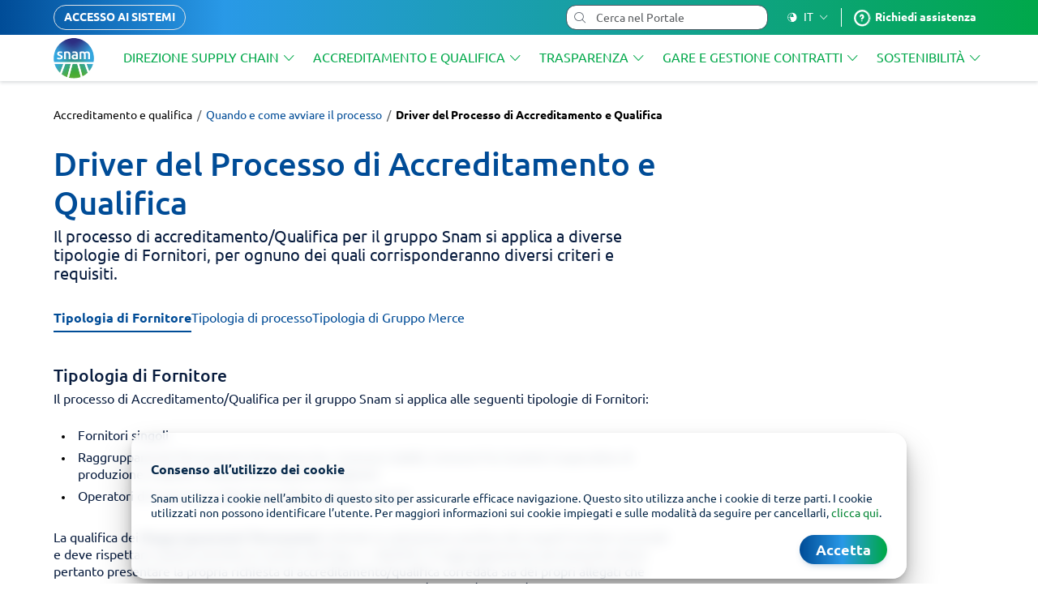

--- FILE ---
content_type: text/html; charset=utf-8
request_url: https://fornitori.snam.it/snam/it/accreditamento-e-qualifica/quando-e-come-avviare-il-processo/driver-del-processo-di-accreditamento-e-qualifica
body_size: 20
content:
<!doctype html><html lang=""><head><meta charset="utf-8"/><meta http-equiv="X-UA-Compatible" content="IE=edge"/><meta name="viewport" content="width=device-width,initial-scale=1"/><link rel="icon" href="/snam/favicon.ico"/><title>snam</title><script defer="defer" src="/snam/js/chunk-vendors.c4610ba3.js"></script><script defer="defer" src="/snam/js/app.85d73a04.js"></script><link href="/snam/css/chunk-vendors.ccb34358.css" rel="stylesheet"><link href="/snam/css/app.7bb6da9f.css" rel="stylesheet"></head><body><noscript><strong>We're sorry but snam doesn't work properly without JavaScript enabled. Please enable it to continue.</strong></noscript><main><div id="app"></div></main></body></html>

--- FILE ---
content_type: text/css; charset=utf-8
request_url: https://fornitori.snam.it/snam/css/app.7bb6da9f.css
body_size: 44134
content:
#app{font-family:Ubuntu,sans-serif;-webkit-font-smoothing:antialiased;-moz-osx-font-smoothing:grayscale;text-align:left;color:#2c3e50}nav{padding:30px}nav a{font-weight:700;color:#2c3e50}nav a.router-link-exact-active{color:#42b983}@font-face{font-family:snam;src:url(/snam/fonts/snam.7daede49.eot);src:url(/snam/fonts/snam.7daede49.eot#iefix) format("embedded-opentype"),url(/snam/fonts/snam.575e4c32.ttf) format("truetype"),url(/snam/fonts/snam.a43233bf.woff) format("woff"),url(/snam/img/snam.543a942c.svg#snam) format("svg");font-weight:400;font-style:normal;font-display:block}[class*=" icon-"],[class^=icon-]{font-family:snam!important;speak:never;font-style:normal;font-weight:400;font-variant:normal;text-transform:none;line-height:1;-webkit-font-smoothing:antialiased;-moz-osx-font-smoothing:grayscale}.icon-check-solo:before{content:"\e941"}.icon-suggestion:before{content:""}.icon-airplane:before{content:""}.icon-emis-indirette:before{content:""}.icon-governance:before{content:""}.icon-plastic:before{content:""}.icon-checklist:before{content:""}.icon-emis-combustioni:before{content:""}.icon-emis-metano:before{content:""}.icon-environment:before{content:""}.icon-social:before{content:""}.icon-page:before{content:""}.icon-file-download:before{content:""}.icon-doc:before{content:""}.icon-bag:before{content:""}.icon-desk:before{content:""}.icon-hands:before{content:""}.icon-lecture:before{content:""}.icon-megafono:before{content:""}.icon-money:before{content:""}.icon-research:before{content:""}.icon-work:before{content:""}.icon-chevron-big:before{content:""}.icon-delete:before{content:""}.icon-edit:before{content:""}.icon-questionmark:before{content:""}.icon-contabilita:before{content:""}.icon-valutazione-ko:before{content:""}.icon-valutazione-ok:before{content:""}.icon-change:before{content:""}.icon-attach:before{content:""}.icon-remove:before{content:""}.icon-done:before{content:"";color:#0e2852}.icon-check:before{content:""}.icon-datepicker:before{content:"";color:#4f5863}.icon-arrow-big:before{content:""}.icon-arrow-back:before{content:""}.icon-arrow-bg-left .path1:before{content:"";color:#004c97}.icon-arrow-bg-left .path2:before{content:"";margin-left:-1em;color:#fff}.icon-arrow-bg-right .path1:before{content:"";color:#004c97}.icon-arrow-bg-right .path2:before{content:"";margin-left:-.9755859375em;color:#fff}.icon-add:before{content:"";color:#fff}.icon-chevron-down:before{content:"";color:#00a84a}.icon-chevron-right:before{content:"";color:#00a84a}.icon-chevron-left:before{content:"";color:#00a84a}.icon-chevron-up:before{content:"";color:#00701f}.icon-close .path1:before{content:"";color:#00a84a}.icon-close .path2:before{content:"";margin-left:-1em;color:#004c97}.icon-download:before{content:""}.icon-DTT:before{content:"";color:#fff}.icon-EAM:before{content:"";color:#fff}.icon-EDITH:before{content:"";color:#fff}.icon-file-pdf:before{content:"";color:#0e2852}.icon-fornitori:before{content:"";color:#fff}.icon-gasdotti:before{content:"";color:#fff}.icon-globo:before{content:"";color:#fff}.icon-heart-void:before{content:""}.icon-heart:before{content:""}.icon-help:before{content:"";color:#fff}.icon-link:before{content:"";color:#fff}.icon-near-miss:before{content:"";color:#fff}.icon-SAM:before{content:"";color:#fff}.icon-search:before{content:"";color:#4f5863}.icon-subappalti:before{content:"";color:#fff}.icon-supplier:before{content:"";color:#fff}.icon-trasporti:before{content:"";color:#fff}@font-face{font-family:Oxygen;src:url(/snam/fonts/Oxygen-Bold.fd7ba931.woff2) format("woff2"),url(/snam/fonts/Oxygen-Bold.739f4be7.woff) format("woff");font-weight:700;font-style:normal;font-display:swap}@font-face{font-family:Oxygen;src:url(/snam/fonts/Oxygen-Light.d8f058e8.woff2) format("woff2"),url(/snam/fonts/Oxygen-Light.41b9f8a8.woff) format("woff");font-weight:300;font-style:normal;font-display:swap}@font-face{font-family:Oxygen;src:url(/snam/fonts/Oxygen-Regular.02858077.woff2) format("woff2"),url(/snam/fonts/Oxygen-Regular.bf94f1ee.woff) format("woff");font-weight:400;font-style:normal;font-display:swap}@font-face{font-family:Ubuntu;src:url(/snam/fonts/Ubuntu-Bold.18aab561.woff2) format("woff2"),url(/snam/fonts/Ubuntu-Bold.ea4c8716.woff) format("woff");font-weight:700;font-style:normal;font-display:swap}@font-face{font-family:Ubuntu;src:url(/snam/fonts/Ubuntu-Italic.df957cef.woff2) format("woff2"),url(/snam/fonts/Ubuntu-Italic.4915f524.woff) format("woff");font-weight:400;font-style:italic;font-display:swap}@font-face{font-family:Ubuntu;src:url(/snam/fonts/Ubuntu-BoldItalic.d7c69faa.woff2) format("woff2"),url(/snam/fonts/Ubuntu-BoldItalic.9f547995.woff) format("woff");font-weight:700;font-style:italic;font-display:swap}@font-face{font-family:Ubuntu;src:url(/snam/fonts/Ubuntu-Light.7beee937.woff2) format("woff2"),url(/snam/fonts/Ubuntu-Light.cf02c62d.woff) format("woff");font-weight:300;font-style:normal;font-display:swap}@font-face{font-family:Ubuntu;src:url(/snam/fonts/Ubuntu-LightItalic.3f16f7cb.woff2) format("woff2"),url(/snam/fonts/Ubuntu-LightItalic.3e1a7414.woff) format("woff");font-weight:300;font-style:italic;font-display:swap}@font-face{font-family:Ubuntu;src:url(/snam/fonts/Ubuntu-Medium.f3c63133.woff2) format("woff2"),url(/snam/fonts/Ubuntu-Medium.9f18d5a9.woff) format("woff");font-weight:500;font-style:normal;font-display:swap}@font-face{font-family:Ubuntu;src:url(/snam/fonts/Ubuntu-Regular.67c03834.woff2) format("woff2"),url(/snam/fonts/Ubuntu-Regular.60a144af.woff) format("woff");font-weight:400;font-style:normal;font-display:swap}@font-face{font-family:Ubuntu;src:url(/snam/fonts/Ubuntu-MediumItalic.6585b838.woff2) format("woff2"),url(/snam/fonts/Ubuntu-MediumItalic.86c11bbc.woff) format("woff");font-weight:500;font-style:italic;font-display:swap}@font-face{font-family:VideoJS2;src:url(/snam/fonts/videojs.17d3dcfb.eot);src:url(/snam/fonts/videojs.17d3dcfb.eot#iefix) format("embedded-opentype"),url(/snam/fonts/videojs.b32c48f3.ttf) format("truetype"),url(/snam/fonts/videojs.d3de0303.woff) format("woff"),url(/snam/img/videojs.b4c1bd8e.svg#videojs) format("svg");font-weight:400;font-style:normal;font-display:block}:root{--vdp-hover-bg-color:#004c97;--vdp-selected-bg-color:#004c97;--swiper-theme-color:#007aff}.swiper,swiper-container{margin-left:auto;margin-right:auto;position:relative;overflow:hidden;list-style:none;padding:0;z-index:1;display:block}.swiper-vertical>.swiper-wrapper{flex-direction:column}.swiper-wrapper{position:relative;width:100%;height:100%;z-index:1;display:flex;transition-property:transform;transition-timing-function:var(--swiper-wrapper-transition-timing-function,initial);box-sizing:content-box}.swiper-android .swiper-slide,.swiper-wrapper{transform:translateZ(0)}.swiper-horizontal{touch-action:pan-y}.swiper-vertical{touch-action:pan-x}.swiper-slide,swiper-slide{flex-shrink:0;width:100%;height:100%;position:relative;transition-property:transform;display:block}.swiper-slide-invisible-blank{visibility:hidden}.swiper-autoheight,.swiper-autoheight .swiper-slide{height:auto}.swiper-autoheight .swiper-wrapper{align-items:flex-start;transition-property:transform,height}.swiper-backface-hidden .swiper-slide{transform:translateZ(0);backface-visibility:hidden}.swiper-3d.swiper-css-mode .swiper-wrapper{perspective:1200px}.swiper-3d .swiper-wrapper{transform-style:preserve-3d}.swiper-3d{perspective:1200px}.swiper-3d .swiper-cube-shadow,.swiper-3d .swiper-slide,.swiper-3d .swiper-slide-shadow,.swiper-3d .swiper-slide-shadow-bottom,.swiper-3d .swiper-slide-shadow-left,.swiper-3d .swiper-slide-shadow-right,.swiper-3d .swiper-slide-shadow-top{transform-style:preserve-3d}.swiper-3d .swiper-slide-shadow,.swiper-3d .swiper-slide-shadow-bottom,.swiper-3d .swiper-slide-shadow-left,.swiper-3d .swiper-slide-shadow-right,.swiper-3d .swiper-slide-shadow-top{position:absolute;left:0;top:0;width:100%;height:100%;pointer-events:none;z-index:10}.swiper-3d .swiper-slide-shadow{background:rgba(0,0,0,.15)}.swiper-3d .swiper-slide-shadow-left{background-image:linear-gradient(270deg,rgba(0,0,0,.5),transparent)}.swiper-3d .swiper-slide-shadow-right{background-image:linear-gradient(90deg,rgba(0,0,0,.5),transparent)}.swiper-3d .swiper-slide-shadow-top{background-image:linear-gradient(0deg,rgba(0,0,0,.5),transparent)}.swiper-3d .swiper-slide-shadow-bottom{background-image:linear-gradient(180deg,rgba(0,0,0,.5),transparent)}.swiper-css-mode>.swiper-wrapper{overflow:auto;scrollbar-width:none;-ms-overflow-style:none}.swiper-css-mode>.swiper-wrapper::-webkit-scrollbar{display:none}.swiper-css-mode>.swiper-wrapper>.swiper-slide{scroll-snap-align:start start}.swiper-horizontal.swiper-css-mode>.swiper-wrapper{scroll-snap-type:x mandatory}.swiper-vertical.swiper-css-mode>.swiper-wrapper{scroll-snap-type:y mandatory}.swiper-css-mode.swiper-free-mode>.swiper-wrapper{scroll-snap-type:none}.swiper-css-mode.swiper-free-mode>.swiper-wrapper>.swiper-slide{scroll-snap-align:none}.swiper-centered>.swiper-wrapper:before{content:"";flex-shrink:0;order:9999}.swiper-centered>.swiper-wrapper>.swiper-slide{scroll-snap-align:center center;scroll-snap-stop:always}.swiper-centered.swiper-horizontal>.swiper-wrapper>.swiper-slide:first-child{margin-inline-start:var(--swiper-centered-offset-before)}.swiper-centered.swiper-horizontal>.swiper-wrapper:before{height:100%;min-height:1px;width:var(--swiper-centered-offset-after)}.swiper-centered.swiper-vertical>.swiper-wrapper>.swiper-slide:first-child{margin-block-start:var(--swiper-centered-offset-before)}.swiper-centered.swiper-vertical>.swiper-wrapper:before{width:100%;min-width:1px;height:var(--swiper-centered-offset-after)}.swiper-lazy-preloader{width:42px;height:42px;position:absolute;left:50%;top:50%;margin-left:-21px;margin-top:-21px;z-index:10;transform-origin:50%;box-sizing:border-box;border:4px solid var(--swiper-preloader-color,var(--swiper-theme-color));border-radius:50%;border-top-color:transparent}.swiper-watch-progress .swiper-slide-visible .swiper-lazy-preloader,.swiper:not(.swiper-watch-progress) .swiper-lazy-preloader,swiper-container:not(.swiper-watch-progress) .swiper-lazy-preloader{animation:swiper-preloader-spin 1s linear infinite}.swiper-lazy-preloader-white{--swiper-preloader-color:#fff}.swiper-lazy-preloader-black{--swiper-preloader-color:#000}@keyframes swiper-preloader-spin{0%{transform:rotate(0deg)}to{transform:rotate(1turn)}}:root{--swiper-navigation-size:44px}.swiper-button-next,.swiper-button-prev{position:absolute;top:var(--swiper-navigation-top-offset,50%);width:calc(var(--swiper-navigation-size)/44*27);height:var(--swiper-navigation-size);margin-top:calc(0px - var(--swiper-navigation-size)/2);z-index:10;cursor:pointer;display:flex;align-items:center;justify-content:center;color:var(--swiper-navigation-color,var(--swiper-theme-color))}.swiper-button-next.swiper-button-disabled,.swiper-button-prev.swiper-button-disabled{opacity:.35;cursor:auto;pointer-events:none}.swiper-button-next.swiper-button-hidden,.swiper-button-prev.swiper-button-hidden{opacity:0;cursor:auto;pointer-events:none}.swiper-navigation-disabled .swiper-button-next,.swiper-navigation-disabled .swiper-button-prev{display:none!important}.swiper-button-next:after,.swiper-button-prev:after{font-family:swiper-icons;font-size:var(--swiper-navigation-size);text-transform:none!important;letter-spacing:0;font-variant:normal;line-height:1}.swiper-button-prev,.swiper-rtl .swiper-button-next{left:var(--swiper-navigation-sides-offset,10px);right:auto}.swiper-button-prev:after,.swiper-rtl .swiper-button-next:after{content:"prev"}.swiper-button-next,.swiper-rtl .swiper-button-prev{right:var(--swiper-navigation-sides-offset,10px);left:auto}.swiper-button-next:after,.swiper-rtl .swiper-button-prev:after{content:"next"}.swiper-button-lock{display:none}.swiper-pagination{position:absolute;text-align:center;transition:opacity .3s;transform:translateZ(0);z-index:10}.swiper-pagination.swiper-pagination-hidden{opacity:0}.swiper-pagination-disabled>.swiper-pagination,.swiper-pagination.swiper-pagination-disabled{display:none!important}.swiper-horizontal>.swiper-pagination-bullets,.swiper-pagination-bullets.swiper-pagination-horizontal,.swiper-pagination-custom,.swiper-pagination-fraction{bottom:var(--swiper-pagination-bottom,8px);top:var(--swiper-pagination-top,auto);left:0;width:100%}.swiper-pagination-bullets-dynamic{overflow:hidden;font-size:0}.swiper-pagination-bullets-dynamic .swiper-pagination-bullet{transform:scale(.33);position:relative}.swiper-pagination-bullets-dynamic .swiper-pagination-bullet-active,.swiper-pagination-bullets-dynamic .swiper-pagination-bullet-active-main{transform:scale(1)}.swiper-pagination-bullets-dynamic .swiper-pagination-bullet-active-prev{transform:scale(.66)}.swiper-pagination-bullets-dynamic .swiper-pagination-bullet-active-prev-prev{transform:scale(.33)}.swiper-pagination-bullets-dynamic .swiper-pagination-bullet-active-next{transform:scale(.66)}.swiper-pagination-bullets-dynamic .swiper-pagination-bullet-active-next-next{transform:scale(.33)}.swiper-pagination-bullet{width:var(--swiper-pagination-bullet-width,var(--swiper-pagination-bullet-size,8px));height:var(--swiper-pagination-bullet-height,var(--swiper-pagination-bullet-size,8px));display:inline-block;border-radius:var(--swiper-pagination-bullet-border-radius,50%);background:var(--swiper-pagination-bullet-inactive-color,#000);opacity:var(--swiper-pagination-bullet-inactive-opacity,.2)}button.swiper-pagination-bullet{border:none;margin:0;padding:0;box-shadow:none;-webkit-appearance:none;-moz-appearance:none;appearance:none}.swiper-pagination-clickable .swiper-pagination-bullet{cursor:pointer}.swiper-pagination-bullet:only-child{display:none!important}.swiper-pagination-bullet-active{opacity:var(--swiper-pagination-bullet-opacity,1);background:var(--swiper-pagination-color,var(--swiper-theme-color))}.swiper-pagination-vertical.swiper-pagination-bullets,.swiper-vertical>.swiper-pagination-bullets{right:var(--swiper-pagination-right,8px);left:var(--swiper-pagination-left,auto);top:50%;transform:translate3d(0,-50%,0)}.swiper-pagination-vertical.swiper-pagination-bullets .swiper-pagination-bullet,.swiper-vertical>.swiper-pagination-bullets .swiper-pagination-bullet{margin:var(--swiper-pagination-bullet-vertical-gap,6px) 0;display:block}.swiper-pagination-vertical.swiper-pagination-bullets.swiper-pagination-bullets-dynamic,.swiper-vertical>.swiper-pagination-bullets.swiper-pagination-bullets-dynamic{top:50%;transform:translateY(-50%);width:8px}.swiper-pagination-vertical.swiper-pagination-bullets.swiper-pagination-bullets-dynamic .swiper-pagination-bullet,.swiper-vertical>.swiper-pagination-bullets.swiper-pagination-bullets-dynamic .swiper-pagination-bullet{display:inline-block;transition:transform .2s,top .2s}.swiper-horizontal>.swiper-pagination-bullets .swiper-pagination-bullet,.swiper-pagination-horizontal.swiper-pagination-bullets .swiper-pagination-bullet{margin:0 var(--swiper-pagination-bullet-horizontal-gap,4px)}.swiper-horizontal>.swiper-pagination-bullets.swiper-pagination-bullets-dynamic,.swiper-pagination-horizontal.swiper-pagination-bullets.swiper-pagination-bullets-dynamic{left:50%;transform:translateX(-50%);white-space:nowrap}.swiper-horizontal>.swiper-pagination-bullets.swiper-pagination-bullets-dynamic .swiper-pagination-bullet,.swiper-pagination-horizontal.swiper-pagination-bullets.swiper-pagination-bullets-dynamic .swiper-pagination-bullet{transition:transform .2s,left .2s}.swiper-horizontal.swiper-rtl>.swiper-pagination-bullets-dynamic .swiper-pagination-bullet,:host(.swiper-horizontal.swiper-rtl) .swiper-pagination-bullets-dynamic .swiper-pagination-bullet{transition:transform .2s,right .2s}.swiper-pagination-fraction{color:var(--swiper-pagination-fraction-color,inherit)}.swiper-pagination-progressbar{background:var(--swiper-pagination-progressbar-bg-color,rgba(0,0,0,.25));position:absolute}.swiper-pagination-progressbar .swiper-pagination-progressbar-fill{background:var(--swiper-pagination-color,var(--swiper-theme-color));position:absolute;left:0;top:0;width:100%;height:100%;transform:scale(0);transform-origin:left top}.swiper-rtl .swiper-pagination-progressbar .swiper-pagination-progressbar-fill{transform-origin:right top}.swiper-horizontal>.swiper-pagination-progressbar,.swiper-pagination-progressbar.swiper-pagination-horizontal,.swiper-pagination-progressbar.swiper-pagination-vertical.swiper-pagination-progressbar-opposite,.swiper-vertical>.swiper-pagination-progressbar.swiper-pagination-progressbar-opposite{width:100%;height:var(--swiper-pagination-progressbar-size,4px);left:0;top:0}.swiper-horizontal>.swiper-pagination-progressbar.swiper-pagination-progressbar-opposite,.swiper-pagination-progressbar.swiper-pagination-horizontal.swiper-pagination-progressbar-opposite,.swiper-pagination-progressbar.swiper-pagination-vertical,.swiper-vertical>.swiper-pagination-progressbar{width:var(--swiper-pagination-progressbar-size,4px);height:100%;left:0;top:0}.swiper-pagination-lock{display:none}.swiper-scrollbar{border-radius:var(--swiper-scrollbar-border-radius,10px);position:relative;-ms-touch-action:none;background:var(--swiper-scrollbar-bg-color,rgba(0,0,0,.1))}.swiper-scrollbar-disabled>.swiper-scrollbar,.swiper-scrollbar.swiper-scrollbar-disabled{display:none!important}.swiper-horizontal>.swiper-scrollbar,.swiper-scrollbar.swiper-scrollbar-horizontal{position:absolute;left:var(--swiper-scrollbar-sides-offset,1%);bottom:var(--swiper-scrollbar-bottom,4px);top:var(--swiper-scrollbar-top,auto);z-index:50;height:var(--swiper-scrollbar-size,4px);width:calc(100% - var(--swiper-scrollbar-sides-offset, 1%)*2)}.swiper-scrollbar.swiper-scrollbar-vertical,.swiper-vertical>.swiper-scrollbar{position:absolute;left:var(--swiper-scrollbar-left,auto);right:var(--swiper-scrollbar-right,4px);top:var(--swiper-scrollbar-sides-offset,1%);z-index:50;width:var(--swiper-scrollbar-size,4px);height:calc(100% - var(--swiper-scrollbar-sides-offset, 1%)*2)}.swiper-scrollbar-drag{height:100%;width:100%;position:relative;background:var(--swiper-scrollbar-drag-bg-color,rgba(0,0,0,.5));border-radius:var(--swiper-scrollbar-border-radius,10px);left:0;top:0}.swiper-scrollbar-cursor-drag{cursor:move}.swiper-scrollbar-lock{display:none}.v3dp__popout[data-v-65eb861b]{z-index:10;position:absolute;text-align:center;width:17.5em;background-color:var(--popout-bg-color);box-shadow:var(--box-shadow);border-radius:var(--border-radius);padding:8px 0 1em;color:var(--text-color)}.v3dp__popout [data-v-65eb861b]{color:inherit;font-size:inherit;font-weight:inherit}.v3dp__popout[data-v-65eb861b] button{background:none;border:none;outline:none}.v3dp__popout[data-v-65eb861b] button:not(:disabled){cursor:pointer}.v3dp__heading[data-v-65eb861b]{width:100%;display:flex;height:var(--heading-size);line-height:var(--heading-size);font-weight:var(--heading-weight)}.v3dp__heading__button[data-v-65eb861b]{background:none;border:none;padding:0;display:flex;justify-content:center;align-items:center;width:var(--heading-size)}.v3dp__heading__button[data-v-65eb861b]:not(:disabled):hover,button.v3dp__heading__center[data-v-65eb861b]:hover{background-color:var(--heading-hover-color)}.v3dp__heading__center[data-v-65eb861b]{flex:1}.v3dp__heading__icon[data-v-65eb861b]{height:12px;stroke:var(--arrow-color)}.v3dp__heading__button:disabled .v3dp__heading__icon[data-v-65eb861b]{stroke:var(--elem-disabled-color)}.v3dp__elements[data-v-65eb861b],.v3dp__subheading[data-v-65eb861b]{display:grid;grid-template-columns:var(--popout-column-definition);font-size:var(--elem-font-size)}.v3dp__subheading[data-v-65eb861b]{margin-top:1em}.v3dp__divider[data-v-65eb861b]{border:1px solid var(--divider-color);border-radius:3px}.v3dp__elements[data-v-65eb861b] button:disabled{color:var(--elem-disabled-color)}.v3dp__elements[data-v-65eb861b] button{padding:.3em .6em}.v3dp__elements[data-v-65eb861b] button span{display:block;line-height:1.9em;height:1.8em;border-radius:var(--elem-border-radius)}.v3dp__elements[data-v-65eb861b] button:not(:disabled):hover span{background-color:var(--elem-hover-bg-color);color:var(--elem-hover-color)}.v3dp__elements[data-v-65eb861b] button.selected span{background-color:var(--elem-selected-bg-color);color:var(--elem-selected-color)}.v3dp__elements[data-v-65eb861b] button.current span{font-weight:var(--elem-current-font-weight);outline:1px solid var(--elem-current-outline-color)}.v3dp__column[data-v-81ac698d]{display:flex;flex-direction:column;overflow-y:auto;height:190px}.v3dp__datepicker{--popout-bg-color:var(--vdp-bg-color,#fff);--box-shadow:var( --vdp-box-shadow,0 4px 10px 0 rgba(128,144,160,.1),0 0 1px 0 rgba(128,144,160,.81) );--text-color:var(--vdp-text-color,#000);--border-radius:var(--vdp-border-radius,3px);--heading-size:var(--vdp-heading-size,2.5em);--heading-weight:var(--vdp-heading-weight,bold);--heading-hover-color:var(--vdp-heading-hover-color,#eee);--arrow-color:var(--vdp-arrow-color,currentColor);--elem-color:var(--vdp-elem-color,currentColor);--elem-disabled-color:var(--vdp-disabled-color,#d5d9e0);--elem-hover-color:var(--vdp-hover-color,#fff);--elem-hover-bg-color:var(--vdp-hover-bg-color,#0baf74);--elem-selected-color:var(--vdp-selected-color,#fff);--elem-selected-bg-color:var(--vdp-selected-bg-color,#0baf74);--elem-current-outline-color:var(--vdp-current-date-outline-color,#888);--elem-current-font-weight:var(--vdp-current-date-font-weight,bold);--elem-font-size:var(--vdp-elem-font-size,.8em);--elem-border-radius:var(--vdp-elem-border-radius,3px);--divider-color:var(--vdp-divider-color,var(--elem-disabled-color));position:relative}.v3dp__clearable{display:inline;position:relative;left:-15px;cursor:pointer}:root{--bs-breakpoint-xs:0;--bs-breakpoint-sm:576px;--bs-breakpoint-md:768px;--bs-breakpoint-lg:992px;--bs-breakpoint-xl:1200px;--bs-breakpoint-xxl:1400px}.row{--bs-gutter-x:1.5rem;--bs-gutter-y:0;display:flex;flex-wrap:wrap;margin-top:calc(var(--bs-gutter-y)*-1);margin-right:calc(var(--bs-gutter-x)*-.5);margin-left:calc(var(--bs-gutter-x)*-.5)}.row>*{flex-shrink:0;width:100%;max-width:100%;padding-right:calc(var(--bs-gutter-x)*.5);padding-left:calc(var(--bs-gutter-x)*.5);margin-top:var(--bs-gutter-y)}.col{flex:1 0 0%}.row-cols-auto>*{flex:0 0 auto;width:auto}.row-cols-1>*{flex:0 0 auto;width:100%}.row-cols-2>*{flex:0 0 auto;width:50%}.row-cols-3>*{flex:0 0 auto;width:33.3333333333%}.row-cols-4>*{flex:0 0 auto;width:25%}.row-cols-5>*{flex:0 0 auto;width:20%}.row-cols-6>*{flex:0 0 auto;width:16.6666666667%}.col-auto{flex:0 0 auto;width:auto}.col-1{flex:0 0 auto;width:8.33333333%}.col-2{flex:0 0 auto;width:16.66666667%}.col-3{flex:0 0 auto;width:25%}.col-4{flex:0 0 auto;width:33.33333333%}.col-5{flex:0 0 auto;width:41.66666667%}.col-6{flex:0 0 auto;width:50%}.col-7{flex:0 0 auto;width:58.33333333%}.col-8{flex:0 0 auto;width:66.66666667%}.col-9{flex:0 0 auto;width:75%}.col-10{flex:0 0 auto;width:83.33333333%}.col-11{flex:0 0 auto;width:91.66666667%}.col-12{flex:0 0 auto;width:100%}.offset-1{margin-left:8.33333333%}.offset-2{margin-left:16.66666667%}.offset-3{margin-left:25%}.offset-4{margin-left:33.33333333%}.offset-5{margin-left:41.66666667%}.offset-6{margin-left:50%}.offset-7{margin-left:58.33333333%}.offset-8{margin-left:66.66666667%}.offset-9{margin-left:75%}.offset-10{margin-left:83.33333333%}.offset-11{margin-left:91.66666667%}.g-0,.gx-0{--bs-gutter-x:0}.g-0,.gy-0{--bs-gutter-y:0}.g-1,.gx-1{--bs-gutter-x:0.25rem}.g-1,.gy-1{--bs-gutter-y:0.25rem}.g-2,.gx-2{--bs-gutter-x:0.5rem}.g-2,.gy-2{--bs-gutter-y:0.5rem}.g-3,.gx-3{--bs-gutter-x:1rem}.g-3,.gy-3{--bs-gutter-y:1rem}.g-4,.gx-4{--bs-gutter-x:1.5rem}.g-4,.gy-4{--bs-gutter-y:1.5rem}.g-5,.gx-5{--bs-gutter-x:3rem}.g-5,.gy-5{--bs-gutter-y:3rem}@media(min-width:576px){.col-sm{flex:1 0 0%}.row-cols-sm-auto>*{flex:0 0 auto;width:auto}.row-cols-sm-1>*{flex:0 0 auto;width:100%}.row-cols-sm-2>*{flex:0 0 auto;width:50%}.row-cols-sm-3>*{flex:0 0 auto;width:33.3333333333%}.row-cols-sm-4>*{flex:0 0 auto;width:25%}.row-cols-sm-5>*{flex:0 0 auto;width:20%}.row-cols-sm-6>*{flex:0 0 auto;width:16.6666666667%}.col-sm-auto{flex:0 0 auto;width:auto}.col-sm-1{flex:0 0 auto;width:8.33333333%}.col-sm-2{flex:0 0 auto;width:16.66666667%}.col-sm-3{flex:0 0 auto;width:25%}.col-sm-4{flex:0 0 auto;width:33.33333333%}.col-sm-5{flex:0 0 auto;width:41.66666667%}.col-sm-6{flex:0 0 auto;width:50%}.col-sm-7{flex:0 0 auto;width:58.33333333%}.col-sm-8{flex:0 0 auto;width:66.66666667%}.col-sm-9{flex:0 0 auto;width:75%}.col-sm-10{flex:0 0 auto;width:83.33333333%}.col-sm-11{flex:0 0 auto;width:91.66666667%}.col-sm-12{flex:0 0 auto;width:100%}.offset-sm-0{margin-left:0}.offset-sm-1{margin-left:8.33333333%}.offset-sm-2{margin-left:16.66666667%}.offset-sm-3{margin-left:25%}.offset-sm-4{margin-left:33.33333333%}.offset-sm-5{margin-left:41.66666667%}.offset-sm-6{margin-left:50%}.offset-sm-7{margin-left:58.33333333%}.offset-sm-8{margin-left:66.66666667%}.offset-sm-9{margin-left:75%}.offset-sm-10{margin-left:83.33333333%}.offset-sm-11{margin-left:91.66666667%}.g-sm-0,.gx-sm-0{--bs-gutter-x:0}.g-sm-0,.gy-sm-0{--bs-gutter-y:0}.g-sm-1,.gx-sm-1{--bs-gutter-x:0.25rem}.g-sm-1,.gy-sm-1{--bs-gutter-y:0.25rem}.g-sm-2,.gx-sm-2{--bs-gutter-x:0.5rem}.g-sm-2,.gy-sm-2{--bs-gutter-y:0.5rem}.g-sm-3,.gx-sm-3{--bs-gutter-x:1rem}.g-sm-3,.gy-sm-3{--bs-gutter-y:1rem}.g-sm-4,.gx-sm-4{--bs-gutter-x:1.5rem}.g-sm-4,.gy-sm-4{--bs-gutter-y:1.5rem}.g-sm-5,.gx-sm-5{--bs-gutter-x:3rem}.g-sm-5,.gy-sm-5{--bs-gutter-y:3rem}}@media(min-width:768px){.col-md{flex:1 0 0%}.row-cols-md-auto>*{flex:0 0 auto;width:auto}.row-cols-md-1>*{flex:0 0 auto;width:100%}.row-cols-md-2>*{flex:0 0 auto;width:50%}.row-cols-md-3>*{flex:0 0 auto;width:33.3333333333%}.row-cols-md-4>*{flex:0 0 auto;width:25%}.row-cols-md-5>*{flex:0 0 auto;width:20%}.row-cols-md-6>*{flex:0 0 auto;width:16.6666666667%}.col-md-auto{flex:0 0 auto;width:auto}.col-md-1{flex:0 0 auto;width:8.33333333%}.col-md-2{flex:0 0 auto;width:16.66666667%}.col-md-3{flex:0 0 auto;width:25%}.col-md-4{flex:0 0 auto;width:33.33333333%}.col-md-5{flex:0 0 auto;width:41.66666667%}.col-md-6{flex:0 0 auto;width:50%}.col-md-7{flex:0 0 auto;width:58.33333333%}.col-md-8{flex:0 0 auto;width:66.66666667%}.col-md-9{flex:0 0 auto;width:75%}.col-md-10{flex:0 0 auto;width:83.33333333%}.col-md-11{flex:0 0 auto;width:91.66666667%}.col-md-12{flex:0 0 auto;width:100%}.offset-md-0{margin-left:0}.offset-md-1{margin-left:8.33333333%}.offset-md-2{margin-left:16.66666667%}.offset-md-3{margin-left:25%}.offset-md-4{margin-left:33.33333333%}.offset-md-5{margin-left:41.66666667%}.offset-md-6{margin-left:50%}.offset-md-7{margin-left:58.33333333%}.offset-md-8{margin-left:66.66666667%}.offset-md-9{margin-left:75%}.offset-md-10{margin-left:83.33333333%}.offset-md-11{margin-left:91.66666667%}.g-md-0,.gx-md-0{--bs-gutter-x:0}.g-md-0,.gy-md-0{--bs-gutter-y:0}.g-md-1,.gx-md-1{--bs-gutter-x:0.25rem}.g-md-1,.gy-md-1{--bs-gutter-y:0.25rem}.g-md-2,.gx-md-2{--bs-gutter-x:0.5rem}.g-md-2,.gy-md-2{--bs-gutter-y:0.5rem}.g-md-3,.gx-md-3{--bs-gutter-x:1rem}.g-md-3,.gy-md-3{--bs-gutter-y:1rem}.g-md-4,.gx-md-4{--bs-gutter-x:1.5rem}.g-md-4,.gy-md-4{--bs-gutter-y:1.5rem}.g-md-5,.gx-md-5{--bs-gutter-x:3rem}.g-md-5,.gy-md-5{--bs-gutter-y:3rem}}@media(min-width:992px){.col-lg{flex:1 0 0%}.row-cols-lg-auto>*{flex:0 0 auto;width:auto}.row-cols-lg-1>*{flex:0 0 auto;width:100%}.row-cols-lg-2>*{flex:0 0 auto;width:50%}.row-cols-lg-3>*{flex:0 0 auto;width:33.3333333333%}.row-cols-lg-4>*{flex:0 0 auto;width:25%}.row-cols-lg-5>*{flex:0 0 auto;width:20%}.row-cols-lg-6>*{flex:0 0 auto;width:16.6666666667%}.col-lg-auto{flex:0 0 auto;width:auto}.col-lg-1{flex:0 0 auto;width:8.33333333%}.col-lg-2{flex:0 0 auto;width:16.66666667%}.col-lg-3{flex:0 0 auto;width:25%}.col-lg-4{flex:0 0 auto;width:33.33333333%}.col-lg-5{flex:0 0 auto;width:41.66666667%}.col-lg-6{flex:0 0 auto;width:50%}.col-lg-7{flex:0 0 auto;width:58.33333333%}.col-lg-8{flex:0 0 auto;width:66.66666667%}.col-lg-9{flex:0 0 auto;width:75%}.col-lg-10{flex:0 0 auto;width:83.33333333%}.col-lg-11{flex:0 0 auto;width:91.66666667%}.col-lg-12{flex:0 0 auto;width:100%}.offset-lg-0{margin-left:0}.offset-lg-1{margin-left:8.33333333%}.offset-lg-2{margin-left:16.66666667%}.offset-lg-3{margin-left:25%}.offset-lg-4{margin-left:33.33333333%}.offset-lg-5{margin-left:41.66666667%}.offset-lg-6{margin-left:50%}.offset-lg-7{margin-left:58.33333333%}.offset-lg-8{margin-left:66.66666667%}.offset-lg-9{margin-left:75%}.offset-lg-10{margin-left:83.33333333%}.offset-lg-11{margin-left:91.66666667%}.g-lg-0,.gx-lg-0{--bs-gutter-x:0}.g-lg-0,.gy-lg-0{--bs-gutter-y:0}.g-lg-1,.gx-lg-1{--bs-gutter-x:0.25rem}.g-lg-1,.gy-lg-1{--bs-gutter-y:0.25rem}.g-lg-2,.gx-lg-2{--bs-gutter-x:0.5rem}.g-lg-2,.gy-lg-2{--bs-gutter-y:0.5rem}.g-lg-3,.gx-lg-3{--bs-gutter-x:1rem}.g-lg-3,.gy-lg-3{--bs-gutter-y:1rem}.g-lg-4,.gx-lg-4{--bs-gutter-x:1.5rem}.g-lg-4,.gy-lg-4{--bs-gutter-y:1.5rem}.g-lg-5,.gx-lg-5{--bs-gutter-x:3rem}.g-lg-5,.gy-lg-5{--bs-gutter-y:3rem}}@media(min-width:1200px){.col-xl{flex:1 0 0%}.row-cols-xl-auto>*{flex:0 0 auto;width:auto}.row-cols-xl-1>*{flex:0 0 auto;width:100%}.row-cols-xl-2>*{flex:0 0 auto;width:50%}.row-cols-xl-3>*{flex:0 0 auto;width:33.3333333333%}.row-cols-xl-4>*{flex:0 0 auto;width:25%}.row-cols-xl-5>*{flex:0 0 auto;width:20%}.row-cols-xl-6>*{flex:0 0 auto;width:16.6666666667%}.col-xl-auto{flex:0 0 auto;width:auto}.col-xl-1{flex:0 0 auto;width:8.33333333%}.col-xl-2{flex:0 0 auto;width:16.66666667%}.col-xl-3{flex:0 0 auto;width:25%}.col-xl-4{flex:0 0 auto;width:33.33333333%}.col-xl-5{flex:0 0 auto;width:41.66666667%}.col-xl-6{flex:0 0 auto;width:50%}.col-xl-7{flex:0 0 auto;width:58.33333333%}.col-xl-8{flex:0 0 auto;width:66.66666667%}.col-xl-9{flex:0 0 auto;width:75%}.col-xl-10{flex:0 0 auto;width:83.33333333%}.col-xl-11{flex:0 0 auto;width:91.66666667%}.col-xl-12{flex:0 0 auto;width:100%}.offset-xl-0{margin-left:0}.offset-xl-1{margin-left:8.33333333%}.offset-xl-2{margin-left:16.66666667%}.offset-xl-3{margin-left:25%}.offset-xl-4{margin-left:33.33333333%}.offset-xl-5{margin-left:41.66666667%}.offset-xl-6{margin-left:50%}.offset-xl-7{margin-left:58.33333333%}.offset-xl-8{margin-left:66.66666667%}.offset-xl-9{margin-left:75%}.offset-xl-10{margin-left:83.33333333%}.offset-xl-11{margin-left:91.66666667%}.g-xl-0,.gx-xl-0{--bs-gutter-x:0}.g-xl-0,.gy-xl-0{--bs-gutter-y:0}.g-xl-1,.gx-xl-1{--bs-gutter-x:0.25rem}.g-xl-1,.gy-xl-1{--bs-gutter-y:0.25rem}.g-xl-2,.gx-xl-2{--bs-gutter-x:0.5rem}.g-xl-2,.gy-xl-2{--bs-gutter-y:0.5rem}.g-xl-3,.gx-xl-3{--bs-gutter-x:1rem}.g-xl-3,.gy-xl-3{--bs-gutter-y:1rem}.g-xl-4,.gx-xl-4{--bs-gutter-x:1.5rem}.g-xl-4,.gy-xl-4{--bs-gutter-y:1.5rem}.g-xl-5,.gx-xl-5{--bs-gutter-x:3rem}.g-xl-5,.gy-xl-5{--bs-gutter-y:3rem}}@media(min-width:1400px){.col-xxl{flex:1 0 0%}.row-cols-xxl-auto>*{flex:0 0 auto;width:auto}.row-cols-xxl-1>*{flex:0 0 auto;width:100%}.row-cols-xxl-2>*{flex:0 0 auto;width:50%}.row-cols-xxl-3>*{flex:0 0 auto;width:33.3333333333%}.row-cols-xxl-4>*{flex:0 0 auto;width:25%}.row-cols-xxl-5>*{flex:0 0 auto;width:20%}.row-cols-xxl-6>*{flex:0 0 auto;width:16.6666666667%}.col-xxl-auto{flex:0 0 auto;width:auto}.col-xxl-1{flex:0 0 auto;width:8.33333333%}.col-xxl-2{flex:0 0 auto;width:16.66666667%}.col-xxl-3{flex:0 0 auto;width:25%}.col-xxl-4{flex:0 0 auto;width:33.33333333%}.col-xxl-5{flex:0 0 auto;width:41.66666667%}.col-xxl-6{flex:0 0 auto;width:50%}.col-xxl-7{flex:0 0 auto;width:58.33333333%}.col-xxl-8{flex:0 0 auto;width:66.66666667%}.col-xxl-9{flex:0 0 auto;width:75%}.col-xxl-10{flex:0 0 auto;width:83.33333333%}.col-xxl-11{flex:0 0 auto;width:91.66666667%}.col-xxl-12{flex:0 0 auto;width:100%}.offset-xxl-0{margin-left:0}.offset-xxl-1{margin-left:8.33333333%}.offset-xxl-2{margin-left:16.66666667%}.offset-xxl-3{margin-left:25%}.offset-xxl-4{margin-left:33.33333333%}.offset-xxl-5{margin-left:41.66666667%}.offset-xxl-6{margin-left:50%}.offset-xxl-7{margin-left:58.33333333%}.offset-xxl-8{margin-left:66.66666667%}.offset-xxl-9{margin-left:75%}.offset-xxl-10{margin-left:83.33333333%}.offset-xxl-11{margin-left:91.66666667%}.g-xxl-0,.gx-xxl-0{--bs-gutter-x:0}.g-xxl-0,.gy-xxl-0{--bs-gutter-y:0}.g-xxl-1,.gx-xxl-1{--bs-gutter-x:0.25rem}.g-xxl-1,.gy-xxl-1{--bs-gutter-y:0.25rem}.g-xxl-2,.gx-xxl-2{--bs-gutter-x:0.5rem}.g-xxl-2,.gy-xxl-2{--bs-gutter-y:0.5rem}.g-xxl-3,.gx-xxl-3{--bs-gutter-x:1rem}.g-xxl-3,.gy-xxl-3{--bs-gutter-y:1rem}.g-xxl-4,.gx-xxl-4{--bs-gutter-x:1.5rem}.g-xxl-4,.gy-xxl-4{--bs-gutter-y:1.5rem}.g-xxl-5,.gx-xxl-5{--bs-gutter-x:3rem}.g-xxl-5,.gy-xxl-5{--bs-gutter-y:3rem}}.form-label{margin-bottom:.5rem}.col-form-label{padding-top:calc(.375rem + var(--bs-border-width));padding-bottom:calc(.375rem + var(--bs-border-width));margin-bottom:0;font-size:inherit;line-height:1.5}.col-form-label-lg{padding-top:calc(.5rem + var(--bs-border-width));padding-bottom:calc(.5rem + var(--bs-border-width));font-size:1.25rem}.col-form-label-sm{padding-top:calc(.25rem + var(--bs-border-width));padding-bottom:calc(.25rem + var(--bs-border-width));font-size:.875rem}.form-text{margin-top:.25rem;font-size:.875em;color:var(--bs-secondary-color)}.form-control{display:block;width:100%;padding:.375rem .75rem;font-size:1rem;font-weight:400;line-height:1.5;color:var(--bs-body-color);background-color:var(--bs-body-bg);background-clip:padding-box;border:var(--bs-border-width) solid var(--bs-border-color);-webkit-appearance:none;-moz-appearance:none;appearance:none;border-radius:var(--bs-border-radius);transition:border-color .15s ease-in-out,box-shadow .15s ease-in-out}@media(prefers-reduced-motion:reduce){.form-control{transition:none}}.form-control[type=file]{overflow:hidden}.form-control[type=file]:not(:disabled):not([readonly]){cursor:pointer}.form-control:focus{color:var(--bs-body-color);background-color:var(--bs-body-bg);border-color:#86b7fe;outline:0;box-shadow:0 0 0 .25rem rgba(13,110,253,.25)}.form-control::-webkit-date-and-time-value{min-width:85px;height:1.5em;margin:0}.form-control::-webkit-datetime-edit{display:block;padding:0}.form-control::-moz-placeholder{color:var(--bs-secondary-color);opacity:1}.form-control::placeholder{color:var(--bs-secondary-color);opacity:1}.form-control:disabled{background-color:var(--bs-secondary-bg);opacity:1}.form-control::file-selector-button{padding:.375rem .75rem;margin:-.375rem -.75rem;margin-inline-end:.75rem;color:var(--bs-body-color);background-color:var(--bs-tertiary-bg);pointer-events:none;border-color:inherit;border-style:solid;border-width:0;border-inline-end-width:var(--bs-border-width);border-radius:0;transition:color .15s ease-in-out,background-color .15s ease-in-out,border-color .15s ease-in-out,box-shadow .15s ease-in-out}@media(prefers-reduced-motion:reduce){.form-control::file-selector-button{transition:none}}.form-control:hover:not(:disabled):not([readonly])::file-selector-button{background-color:var(--bs-secondary-bg)}.form-control-plaintext{display:block;width:100%;padding:.375rem 0;margin-bottom:0;line-height:1.5;color:var(--bs-body-color);background-color:transparent;border:solid transparent;border-width:var(--bs-border-width) 0}.form-control-plaintext:focus{outline:0}.form-control-plaintext.form-control-lg,.form-control-plaintext.form-control-sm{padding-right:0;padding-left:0}.form-control-sm{min-height:calc(1.5em + .5rem + var(--bs-border-width)*2);padding:.25rem .5rem;font-size:.875rem;border-radius:var(--bs-border-radius-sm)}.form-control-sm::file-selector-button{padding:.25rem .5rem;margin:-.25rem -.5rem;margin-inline-end:.5rem}.form-control-lg{min-height:calc(1.5em + 1rem + var(--bs-border-width)*2);padding:.5rem 1rem;font-size:1.25rem;border-radius:var(--bs-border-radius-lg)}.form-control-lg::file-selector-button{padding:.5rem 1rem;margin:-.5rem -1rem;margin-inline-end:1rem}textarea.form-control{min-height:calc(1.5em + .75rem + var(--bs-border-width)*2)}textarea.form-control-sm{min-height:calc(1.5em + .5rem + var(--bs-border-width)*2)}textarea.form-control-lg{min-height:calc(1.5em + 1rem + var(--bs-border-width)*2)}.form-control-color{width:3rem;height:calc(1.5em + .75rem + var(--bs-border-width)*2);padding:.375rem}.form-control-color:not(:disabled):not([readonly]){cursor:pointer}.form-control-color::-moz-color-swatch{border:0!important;border-radius:var(--bs-border-radius)}.form-control-color::-webkit-color-swatch{border:0!important;border-radius:var(--bs-border-radius)}.form-control-color.form-control-sm{height:calc(1.5em + .5rem + var(--bs-border-width)*2)}.form-control-color.form-control-lg{height:calc(1.5em + 1rem + var(--bs-border-width)*2)}.form-select{--bs-form-select-bg-img:url("data:image/svg+xml;charset=utf-8,%3Csvg xmlns='http://www.w3.org/2000/svg' viewBox='0 0 16 16'%3E%3Cpath fill='none' stroke='%23343a40' stroke-linecap='round' stroke-linejoin='round' stroke-width='2' d='m2 5 6 6 6-6'/%3E%3C/svg%3E");display:block;width:100%;padding:.375rem 2.25rem .375rem .75rem;font-size:1rem;font-weight:400;line-height:1.5;color:var(--bs-body-color);background-color:var(--bs-body-bg);background-image:var(--bs-form-select-bg-img),var(--bs-form-select-bg-icon,none);background-repeat:no-repeat;background-position:right .75rem center;background-size:16px 12px;border:var(--bs-border-width) solid var(--bs-border-color);border-radius:var(--bs-border-radius);transition:border-color .15s ease-in-out,box-shadow .15s ease-in-out;-webkit-appearance:none;-moz-appearance:none;appearance:none}@media(prefers-reduced-motion:reduce){.form-select{transition:none}}.form-select:focus{border-color:#86b7fe;outline:0;box-shadow:0 0 0 .25rem rgba(13,110,253,.25)}.form-select[multiple],.form-select[size]:not([size="1"]){padding-right:.75rem;background-image:none}.form-select:disabled{background-color:var(--bs-secondary-bg)}.form-select:-moz-focusring{color:transparent;text-shadow:0 0 0 var(--bs-body-color)}.form-select-sm{padding-top:.25rem;padding-bottom:.25rem;padding-left:.5rem;font-size:.875rem;border-radius:var(--bs-border-radius-sm)}.form-select-lg{padding-top:.5rem;padding-bottom:.5rem;padding-left:1rem;font-size:1.25rem;border-radius:var(--bs-border-radius-lg)}[data-bs-theme=dark] .form-select{--bs-form-select-bg-img:url("data:image/svg+xml;charset=utf-8,%3Csvg xmlns='http://www.w3.org/2000/svg' viewBox='0 0 16 16'%3E%3Cpath fill='none' stroke='%23adb5bd' stroke-linecap='round' stroke-linejoin='round' stroke-width='2' d='m2 5 6 6 6-6'/%3E%3C/svg%3E")}.form-check{display:block;min-height:1.5rem;padding-left:1.5em;margin-bottom:.125rem}.form-check .form-check-input{float:left;margin-left:-1.5em}.form-check-reverse{padding-right:1.5em;padding-left:0;text-align:right}.form-check-reverse .form-check-input{float:right;margin-right:-1.5em;margin-left:0}.form-check-input{--bs-form-check-bg:var(--bs-body-bg);width:1em;height:1em;margin-top:.25em;vertical-align:top;background-color:var(--bs-form-check-bg);background-image:var(--bs-form-check-bg-image);background-repeat:no-repeat;background-position:50%;background-size:contain;border:var(--bs-border-width) solid var(--bs-border-color);-webkit-appearance:none;-moz-appearance:none;appearance:none;-webkit-print-color-adjust:exact;print-color-adjust:exact}.form-check-input[type=checkbox]{border-radius:.25em}.form-check-input[type=radio]{border-radius:50%}.form-check-input:active{filter:brightness(90%)}.form-check-input:focus{border-color:#86b7fe;outline:0;box-shadow:0 0 0 .25rem rgba(13,110,253,.25)}.form-check-input:checked{background-color:#0d6efd;border-color:#0d6efd}.form-check-input:checked[type=checkbox]{--bs-form-check-bg-image:url("data:image/svg+xml,%3csvg xmlns='http://www.w3.org/2000/svg' viewBox='0 0 20 20'%3e%3cpath fill='none' stroke='hsl%28100, 100%, 100%%29' stroke-linecap='round' stroke-linejoin='round' stroke-width='3' d='m6 10 3 3 6-6'/%3e%3c/svg%3e")}.form-check-input:checked[type=radio]{--bs-form-check-bg-image:url("data:image/svg+xml,%3csvg xmlns='http://www.w3.org/2000/svg' viewBox='-4 -4 8 8'%3e%3ccircle r='2' fill='hsl%28100, 100%, 100%%29'/%3e%3c/svg%3e")}.form-check-input[type=checkbox]:indeterminate{background-color:#0d6efd;border-color:#0d6efd;--bs-form-check-bg-image:url("data:image/svg+xml,%3csvg xmlns='http://www.w3.org/2000/svg' viewBox='0 0 20 20'%3e%3cpath fill='none' stroke='hsl%28100, 100%, 100%%29' stroke-linecap='round' stroke-linejoin='round' stroke-width='3' d='M6 10h8'/%3e%3c/svg%3e")}.form-check-input:disabled{pointer-events:none;filter:none;opacity:.5}.form-check-input:disabled~.form-check-label,.form-check-input[disabled]~.form-check-label{cursor:default;opacity:.5}.form-switch{padding-left:2.5em}.form-switch .form-check-input{--bs-form-switch-bg:url("data:image/svg+xml;charset=utf-8,%3Csvg xmlns='http://www.w3.org/2000/svg' viewBox='-4 -4 8 8'%3E%3Ccircle r='3' fill='rgba(8, 28, 62, 0.25)'/%3E%3C/svg%3E");width:2em;margin-left:-2.5em;background-image:var(--bs-form-switch-bg);background-position:0;border-radius:2em;transition:background-position .15s ease-in-out}@media(prefers-reduced-motion:reduce){.form-switch .form-check-input{transition:none}}.form-switch .form-check-input:focus{--bs-form-switch-bg:url("data:image/svg+xml;charset=utf-8,%3Csvg xmlns='http://www.w3.org/2000/svg' viewBox='-4 -4 8 8'%3E%3Ccircle r='3' fill='%2386b7fe'/%3E%3C/svg%3E")}.form-switch .form-check-input:checked{background-position:100%;--bs-form-switch-bg:url("data:image/svg+xml,%3csvg xmlns='http://www.w3.org/2000/svg' viewBox='-4 -4 8 8'%3e%3ccircle r='3' fill='hsl%28100, 100%, 100%%29'/%3e%3c/svg%3e")}.form-switch.form-check-reverse{padding-right:2.5em;padding-left:0}.form-switch.form-check-reverse .form-check-input{margin-right:-2.5em;margin-left:0}.form-check-inline{display:inline-block;margin-right:1rem}.btn-check{position:absolute;clip:rect(0,0,0,0);pointer-events:none}.btn-check:disabled+.btn,.btn-check[disabled]+.btn{pointer-events:none;filter:none;opacity:.65}[data-bs-theme=dark] .form-switch .form-check-input:not(:checked):not(:focus){--bs-form-switch-bg:url("data:image/svg+xml;charset=utf-8,%3Csvg xmlns='http://www.w3.org/2000/svg' viewBox='-4 -4 8 8'%3E%3Ccircle r='3' fill='rgba(255, 255, 255, 0.25)'/%3E%3C/svg%3E")}.form-range{width:100%;height:1.5rem;padding:0;background-color:transparent;-webkit-appearance:none;-moz-appearance:none;appearance:none}.form-range:focus{outline:0}.form-range:focus::-webkit-slider-thumb{box-shadow:0 0 0 1px #fff,0 0 0 .25rem rgba(13,110,253,.25)}.form-range:focus::-moz-range-thumb{box-shadow:0 0 0 1px #fff,0 0 0 .25rem rgba(13,110,253,.25)}.form-range::-moz-focus-outer{border:0}.form-range::-webkit-slider-thumb{width:1rem;height:1rem;margin-top:-.25rem;background-color:#0d6efd;border:0;border-radius:1rem;-webkit-transition:background-color .15s ease-in-out,border-color .15s ease-in-out,box-shadow .15s ease-in-out;transition:background-color .15s ease-in-out,border-color .15s ease-in-out,box-shadow .15s ease-in-out;-webkit-appearance:none;appearance:none}@media(prefers-reduced-motion:reduce){.form-range::-webkit-slider-thumb{-webkit-transition:none;transition:none}}.form-range::-webkit-slider-thumb:active{background-color:#b6d4fe}.form-range::-webkit-slider-runnable-track{width:100%;height:.5rem;color:transparent;cursor:pointer;background-color:var(--bs-tertiary-bg);border-color:transparent;border-radius:1rem}.form-range::-moz-range-thumb{width:1rem;height:1rem;background-color:#0d6efd;border:0;border-radius:1rem;-moz-transition:background-color .15s ease-in-out,border-color .15s ease-in-out,box-shadow .15s ease-in-out;transition:background-color .15s ease-in-out,border-color .15s ease-in-out,box-shadow .15s ease-in-out;-moz-appearance:none;appearance:none}@media(prefers-reduced-motion:reduce){.form-range::-moz-range-thumb{-moz-transition:none;transition:none}}.form-range::-moz-range-thumb:active{background-color:#b6d4fe}.form-range::-moz-range-track{width:100%;height:.5rem;color:transparent;cursor:pointer;background-color:var(--bs-tertiary-bg);border-color:transparent;border-radius:1rem}.form-range:disabled{pointer-events:none}.form-range:disabled::-webkit-slider-thumb{background-color:var(--bs-secondary-color)}.form-range:disabled::-moz-range-thumb{background-color:var(--bs-secondary-color)}.form-floating{position:relative}.form-floating>.form-control,.form-floating>.form-control-plaintext,.form-floating>.form-select{height:calc(3.5rem + var(--bs-border-width)*2);min-height:calc(3.5rem + var(--bs-border-width)*2);line-height:1.25}.form-floating>label{position:absolute;top:0;left:0;z-index:2;height:100%;padding:1rem .75rem;overflow:hidden;text-align:start;text-overflow:ellipsis;white-space:nowrap;pointer-events:none;border:var(--bs-border-width) solid transparent;transform-origin:0 0;transition:opacity .1s ease-in-out,transform .1s ease-in-out}@media(prefers-reduced-motion:reduce){.form-floating>label{transition:none}}.form-floating>.form-control,.form-floating>.form-control-plaintext{padding:1rem .75rem}.form-floating>.form-control-plaintext::-moz-placeholder,.form-floating>.form-control::-moz-placeholder{color:transparent}.form-floating>.form-control-plaintext::placeholder,.form-floating>.form-control::placeholder{color:transparent}.form-floating>.form-control-plaintext:not(:-moz-placeholder-shown),.form-floating>.form-control:not(:-moz-placeholder-shown){padding-top:1.625rem;padding-bottom:.625rem}.form-floating>.form-control-plaintext:focus,.form-floating>.form-control-plaintext:not(:placeholder-shown),.form-floating>.form-control:focus,.form-floating>.form-control:not(:placeholder-shown){padding-top:1.625rem;padding-bottom:.625rem}.form-floating>.form-control-plaintext:-webkit-autofill,.form-floating>.form-control:-webkit-autofill{padding-top:1.625rem;padding-bottom:.625rem}.form-floating>.form-select{padding-top:1.625rem;padding-bottom:.625rem}.form-floating>.form-control:not(:-moz-placeholder-shown)~label{color:rgba(var(--bs-body-color-rgb),.65);transform:scale(.85) translateY(-.5rem) translateX(.15rem)}.form-floating>.form-control-plaintext~label,.form-floating>.form-control:focus~label,.form-floating>.form-control:not(:placeholder-shown)~label,.form-floating>.form-select~label{color:rgba(var(--bs-body-color-rgb),.65);transform:scale(.85) translateY(-.5rem) translateX(.15rem)}.form-floating>.form-control:not(:-moz-placeholder-shown)~label:after{position:absolute;inset:1rem .375rem;z-index:-1;height:1.5em;content:"";background-color:var(--bs-body-bg);border-radius:var(--bs-border-radius)}.form-floating>.form-control-plaintext~label:after,.form-floating>.form-control:focus~label:after,.form-floating>.form-control:not(:placeholder-shown)~label:after,.form-floating>.form-select~label:after{position:absolute;inset:1rem .375rem;z-index:-1;height:1.5em;content:"";background-color:var(--bs-body-bg);border-radius:var(--bs-border-radius)}.form-floating>.form-control:-webkit-autofill~label{color:rgba(var(--bs-body-color-rgb),.65);transform:scale(.85) translateY(-.5rem) translateX(.15rem)}.form-floating>.form-control-plaintext~label{border-width:var(--bs-border-width) 0}.form-floating>:disabled~label{color:#6c757d}.form-floating>:disabled~label:after{background-color:var(--bs-secondary-bg)}.input-group{position:relative;display:flex;flex-wrap:wrap;align-items:stretch;width:100%}.input-group>.form-control,.input-group>.form-floating,.input-group>.form-select{position:relative;flex:1 1 auto;width:1%;min-width:0}.input-group>.form-control:focus,.input-group>.form-floating:focus-within,.input-group>.form-select:focus{z-index:5}.input-group .btn{position:relative;z-index:2}.input-group .btn:focus{z-index:5}.input-group-text{display:flex;align-items:center;padding:.375rem .75rem;font-size:1rem;font-weight:400;line-height:1.5;color:var(--bs-body-color);text-align:center;white-space:nowrap;background-color:var(--bs-tertiary-bg);border:var(--bs-border-width) solid var(--bs-border-color);border-radius:var(--bs-border-radius)}.input-group-lg>.btn,.input-group-lg>.form-control,.input-group-lg>.form-select,.input-group-lg>.input-group-text{padding:.5rem 1rem;font-size:1.25rem;border-radius:var(--bs-border-radius-lg)}.input-group-sm>.btn,.input-group-sm>.form-control,.input-group-sm>.form-select,.input-group-sm>.input-group-text{padding:.25rem .5rem;font-size:.875rem;border-radius:var(--bs-border-radius-sm)}.input-group-lg>.form-select,.input-group-sm>.form-select{padding-right:3rem}.input-group.has-validation>.dropdown-toggle:nth-last-child(n+4),.input-group.has-validation>.form-floating:nth-last-child(n+3)>.form-control,.input-group.has-validation>.form-floating:nth-last-child(n+3)>.form-select,.input-group.has-validation>:nth-last-child(n+3):not(.dropdown-toggle):not(.dropdown-menu):not(.form-floating),.input-group:not(.has-validation)>.dropdown-toggle:nth-last-child(n+3),.input-group:not(.has-validation)>.form-floating:not(:last-child)>.form-control,.input-group:not(.has-validation)>.form-floating:not(:last-child)>.form-select,.input-group:not(.has-validation)>:not(:last-child):not(.dropdown-toggle):not(.dropdown-menu):not(.form-floating){border-top-right-radius:0;border-bottom-right-radius:0}.input-group>:not(:first-child):not(.dropdown-menu):not(.valid-tooltip):not(.valid-feedback):not(.invalid-tooltip):not(.invalid-feedback){margin-left:calc(var(--bs-border-width)*-1);border-top-left-radius:0;border-bottom-left-radius:0}.input-group>.form-floating:not(:first-child)>.form-control,.input-group>.form-floating:not(:first-child)>.form-select{border-top-left-radius:0;border-bottom-left-radius:0}.valid-feedback{display:none;width:100%;margin-top:.25rem;font-size:.875em;color:var(--bs-form-valid-color)}.valid-tooltip{position:absolute;top:100%;z-index:5;display:none;max-width:100%;padding:.25rem .5rem;margin-top:.1rem;font-size:.875rem;color:#fff;background-color:var(--bs-success);border-radius:var(--bs-border-radius)}.is-valid~.valid-feedback,.is-valid~.valid-tooltip,.was-validated :valid~.valid-feedback,.was-validated :valid~.valid-tooltip{display:block}.form-control.is-valid,.was-validated .form-control:valid{border-color:var(--bs-form-valid-border-color);padding-right:calc(1.5em + .75rem);background-image:url("data:image/svg+xml;charset=utf-8,%3Csvg xmlns='http://www.w3.org/2000/svg' viewBox='0 0 8 8'%3E%3Cpath fill='%23198754' d='M2.3 6.73.6 4.53c-.4-1.04.46-1.4 1.1-.8l1.1 1.4 3.4-3.8c.6-.63 1.6-.27 1.2.7l-4 4.6c-.43.5-.8.4-1.1.1z'/%3E%3C/svg%3E");background-repeat:no-repeat;background-position:right calc(.375em + .1875rem) center;background-size:calc(.75em + .375rem) calc(.75em + .375rem)}.form-control.is-valid:focus,.was-validated .form-control:valid:focus{border-color:var(--bs-form-valid-border-color);box-shadow:0 0 0 .25rem rgba(var(--bs-success-rgb),.25)}.was-validated textarea.form-control:valid,textarea.form-control.is-valid{padding-right:calc(1.5em + .75rem);background-position:top calc(.375em + .1875rem) right calc(.375em + .1875rem)}.form-select.is-valid,.was-validated .form-select:valid{border-color:var(--bs-form-valid-border-color)}.form-select.is-valid:not([multiple]):not([size]),.form-select.is-valid:not([multiple])[size="1"],.was-validated .form-select:valid:not([multiple]):not([size]),.was-validated .form-select:valid:not([multiple])[size="1"]{--bs-form-select-bg-icon:url("data:image/svg+xml;charset=utf-8,%3Csvg xmlns='http://www.w3.org/2000/svg' viewBox='0 0 8 8'%3E%3Cpath fill='%23198754' d='M2.3 6.73.6 4.53c-.4-1.04.46-1.4 1.1-.8l1.1 1.4 3.4-3.8c.6-.63 1.6-.27 1.2.7l-4 4.6c-.43.5-.8.4-1.1.1z'/%3E%3C/svg%3E");padding-right:4.125rem;background-position:right .75rem center,center right 2.25rem;background-size:16px 12px,calc(.75em + .375rem) calc(.75em + .375rem)}.form-select.is-valid:focus,.was-validated .form-select:valid:focus{border-color:var(--bs-form-valid-border-color);box-shadow:0 0 0 .25rem rgba(var(--bs-success-rgb),.25)}.form-control-color.is-valid,.was-validated .form-control-color:valid{width:calc(3.75rem + 1.5em)}.form-check-input.is-valid,.was-validated .form-check-input:valid{border-color:var(--bs-form-valid-border-color)}.form-check-input.is-valid:checked,.was-validated .form-check-input:valid:checked{background-color:var(--bs-form-valid-color)}.form-check-input.is-valid:focus,.was-validated .form-check-input:valid:focus{box-shadow:0 0 0 .25rem rgba(var(--bs-success-rgb),.25)}.form-check-input.is-valid~.form-check-label,.was-validated .form-check-input:valid~.form-check-label{color:var(--bs-form-valid-color)}.form-check-inline .form-check-input~.valid-feedback{margin-left:.5em}.input-group>.form-control:not(:focus).is-valid,.input-group>.form-floating:not(:focus-within).is-valid,.input-group>.form-select:not(:focus).is-valid,.was-validated .input-group>.form-control:not(:focus):valid,.was-validated .input-group>.form-floating:not(:focus-within):valid,.was-validated .input-group>.form-select:not(:focus):valid{z-index:3}.invalid-feedback{display:none;width:100%;margin-top:.25rem;font-size:.875em;color:var(--bs-form-invalid-color)}.invalid-tooltip{position:absolute;top:100%;z-index:5;display:none;max-width:100%;padding:.25rem .5rem;margin-top:.1rem;font-size:.875rem;color:#fff;background-color:var(--bs-danger);border-radius:var(--bs-border-radius)}.is-invalid~.invalid-feedback,.is-invalid~.invalid-tooltip,.was-validated :invalid~.invalid-feedback,.was-validated :invalid~.invalid-tooltip{display:block}.form-control.is-invalid,.was-validated .form-control:invalid{border-color:var(--bs-form-invalid-border-color);padding-right:calc(1.5em + .75rem);background-image:url("data:image/svg+xml;charset=utf-8,%3Csvg xmlns='http://www.w3.org/2000/svg' width='12' height='12' fill='none' stroke='%23dc3545'%3E%3Ccircle cx='6' cy='6' r='4.5'/%3E%3Cpath stroke-linejoin='round' d='M5.8 3.6h.4L6 6.5z'/%3E%3Ccircle cx='6' cy='8.2' r='.6' fill='%23dc3545' stroke='none'/%3E%3C/svg%3E");background-repeat:no-repeat;background-position:right calc(.375em + .1875rem) center;background-size:calc(.75em + .375rem) calc(.75em + .375rem)}.form-control.is-invalid:focus,.was-validated .form-control:invalid:focus{border-color:var(--bs-form-invalid-border-color);box-shadow:0 0 0 .25rem rgba(var(--bs-danger-rgb),.25)}.was-validated textarea.form-control:invalid,textarea.form-control.is-invalid{padding-right:calc(1.5em + .75rem);background-position:top calc(.375em + .1875rem) right calc(.375em + .1875rem)}.form-select.is-invalid,.was-validated .form-select:invalid{border-color:var(--bs-form-invalid-border-color)}.form-select.is-invalid:not([multiple]):not([size]),.form-select.is-invalid:not([multiple])[size="1"],.was-validated .form-select:invalid:not([multiple]):not([size]),.was-validated .form-select:invalid:not([multiple])[size="1"]{--bs-form-select-bg-icon:url("data:image/svg+xml;charset=utf-8,%3Csvg xmlns='http://www.w3.org/2000/svg' width='12' height='12' fill='none' stroke='%23dc3545'%3E%3Ccircle cx='6' cy='6' r='4.5'/%3E%3Cpath stroke-linejoin='round' d='M5.8 3.6h.4L6 6.5z'/%3E%3Ccircle cx='6' cy='8.2' r='.6' fill='%23dc3545' stroke='none'/%3E%3C/svg%3E");padding-right:4.125rem;background-position:right .75rem center,center right 2.25rem;background-size:16px 12px,calc(.75em + .375rem) calc(.75em + .375rem)}.form-select.is-invalid:focus,.was-validated .form-select:invalid:focus{border-color:var(--bs-form-invalid-border-color);box-shadow:0 0 0 .25rem rgba(var(--bs-danger-rgb),.25)}.form-control-color.is-invalid,.was-validated .form-control-color:invalid{width:calc(3.75rem + 1.5em)}.form-check-input.is-invalid,.was-validated .form-check-input:invalid{border-color:var(--bs-form-invalid-border-color)}.form-check-input.is-invalid:checked,.was-validated .form-check-input:invalid:checked{background-color:var(--bs-form-invalid-color)}.form-check-input.is-invalid:focus,.was-validated .form-check-input:invalid:focus{box-shadow:0 0 0 .25rem rgba(var(--bs-danger-rgb),.25)}.form-check-input.is-invalid~.form-check-label,.was-validated .form-check-input:invalid~.form-check-label{color:var(--bs-form-invalid-color)}.form-check-inline .form-check-input~.invalid-feedback{margin-left:.5em}.input-group>.form-control:not(:focus).is-invalid,.input-group>.form-floating:not(:focus-within).is-invalid,.input-group>.form-select:not(:focus).is-invalid,.was-validated .input-group>.form-control:not(:focus):invalid,.was-validated .input-group>.form-floating:not(:focus-within):invalid,.was-validated .input-group>.form-select:not(:focus):invalid{z-index:4}.btn{--bs-btn-padding-x:0.75rem;--bs-btn-padding-y:0.375rem;--bs-btn-font-family: ;--bs-btn-font-size:1rem;--bs-btn-font-weight:400;--bs-btn-line-height:1.5;--bs-btn-color:var(--bs-body-color);--bs-btn-bg:transparent;--bs-btn-border-width:var(--bs-border-width);--bs-btn-border-color:transparent;--bs-btn-border-radius:var(--bs-border-radius);--bs-btn-hover-border-color:transparent;--bs-btn-box-shadow:inset 0 1px 0 hsla(0,0%,100%,.15),0 1px 1px rgba(8,28,62,.075);--bs-btn-disabled-opacity:0.65;--bs-btn-focus-box-shadow:0 0 0 0.25rem rgba(var(--bs-btn-focus-shadow-rgb),.5);display:inline-block;padding:var(--bs-btn-padding-y) var(--bs-btn-padding-x);font-family:var(--bs-btn-font-family);font-size:var(--bs-btn-font-size);font-weight:var(--bs-btn-font-weight);line-height:var(--bs-btn-line-height);color:var(--bs-btn-color);text-align:center;text-decoration:none;vertical-align:middle;cursor:pointer;-webkit-user-select:none;-moz-user-select:none;user-select:none;border:var(--bs-btn-border-width) solid var(--bs-btn-border-color);border-radius:var(--bs-btn-border-radius);background-color:var(--bs-btn-bg);transition:color .15s ease-in-out,background-color .15s ease-in-out,border-color .15s ease-in-out,box-shadow .15s ease-in-out}@media(prefers-reduced-motion:reduce){.btn{transition:none}}.btn:hover{color:var(--bs-btn-hover-color);background-color:var(--bs-btn-hover-bg);border-color:var(--bs-btn-hover-border-color)}.btn-check+.btn:hover{color:var(--bs-btn-color);background-color:var(--bs-btn-bg);border-color:var(--bs-btn-border-color)}.btn:focus-visible{color:var(--bs-btn-hover-color);background-color:var(--bs-btn-hover-bg);border-color:var(--bs-btn-hover-border-color);outline:0;box-shadow:var(--bs-btn-focus-box-shadow)}.btn-check:focus-visible+.btn{border-color:var(--bs-btn-hover-border-color);outline:0;box-shadow:var(--bs-btn-focus-box-shadow)}.btn-check:checked+.btn,.btn.active,.btn.show,.btn:first-child:active,:not(.btn-check)+.btn:active{color:var(--bs-btn-active-color);background-color:var(--bs-btn-active-bg);border-color:var(--bs-btn-active-border-color)}.btn-check:checked+.btn:focus-visible,.btn.active:focus-visible,.btn.show:focus-visible,.btn:first-child:active:focus-visible,:not(.btn-check)+.btn:active:focus-visible{box-shadow:var(--bs-btn-focus-box-shadow)}.btn.disabled,.btn:disabled,fieldset:disabled .btn{color:var(--bs-btn-disabled-color);pointer-events:none;background-color:var(--bs-btn-disabled-bg);border-color:var(--bs-btn-disabled-border-color);opacity:var(--bs-btn-disabled-opacity)}.btn-primary{--bs-btn-color:#fff;--bs-btn-bg:#0d6efd;--bs-btn-border-color:#0d6efd;--bs-btn-hover-color:#fff;--bs-btn-hover-bg:#0b5ed7;--bs-btn-hover-border-color:#0a58ca;--bs-btn-focus-shadow-rgb:49,132,253;--bs-btn-active-color:#fff;--bs-btn-active-bg:#0a58ca;--bs-btn-active-border-color:#0a53be;--bs-btn-active-shadow:inset 0 3px 5px rgba(8,28,62,.125);--bs-btn-disabled-color:#fff;--bs-btn-disabled-bg:#0d6efd;--bs-btn-disabled-border-color:#0d6efd}.btn-secondary{--bs-btn-color:#fff;--bs-btn-bg:#6c757d;--bs-btn-border-color:#6c757d;--bs-btn-hover-color:#fff;--bs-btn-hover-bg:#5c636a;--bs-btn-hover-border-color:#565e64;--bs-btn-focus-shadow-rgb:130,138,145;--bs-btn-active-color:#fff;--bs-btn-active-bg:#565e64;--bs-btn-active-border-color:#51585e;--bs-btn-active-shadow:inset 0 3px 5px rgba(8,28,62,.125);--bs-btn-disabled-color:#fff;--bs-btn-disabled-bg:#6c757d;--bs-btn-disabled-border-color:#6c757d}.btn-success{--bs-btn-color:#fff;--bs-btn-bg:#198754;--bs-btn-border-color:#198754;--bs-btn-hover-color:#fff;--bs-btn-hover-bg:#157347;--bs-btn-hover-border-color:#146c43;--bs-btn-focus-shadow-rgb:60,153,110;--bs-btn-active-color:#fff;--bs-btn-active-bg:#146c43;--bs-btn-active-border-color:#13653f;--bs-btn-active-shadow:inset 0 3px 5px rgba(8,28,62,.125);--bs-btn-disabled-color:#fff;--bs-btn-disabled-bg:#198754;--bs-btn-disabled-border-color:#198754}.btn-info{--bs-btn-color:#081c3e;--bs-btn-bg:#0dcaf0;--bs-btn-border-color:#0dcaf0;--bs-btn-hover-color:#081c3e;--bs-btn-hover-bg:#31d2f2;--bs-btn-hover-border-color:#25cff2;--bs-btn-focus-shadow-rgb:12,176,213;--bs-btn-active-color:#081c3e;--bs-btn-active-bg:#3dd5f3;--bs-btn-active-border-color:#25cff2;--bs-btn-active-shadow:inset 0 3px 5px rgba(8,28,62,.125);--bs-btn-disabled-color:#081c3e;--bs-btn-disabled-bg:#0dcaf0;--bs-btn-disabled-border-color:#0dcaf0}.btn-warning{--bs-btn-color:#081c3e;--bs-btn-bg:#ffc107;--bs-btn-border-color:#ffc107;--bs-btn-hover-color:#081c3e;--bs-btn-hover-bg:#ffca2c;--bs-btn-hover-border-color:#ffc720;--bs-btn-focus-shadow-rgb:218,168,15;--bs-btn-active-color:#081c3e;--bs-btn-active-bg:#ffcd39;--bs-btn-active-border-color:#ffc720;--bs-btn-active-shadow:inset 0 3px 5px rgba(8,28,62,.125);--bs-btn-disabled-color:#081c3e;--bs-btn-disabled-bg:#ffc107;--bs-btn-disabled-border-color:#ffc107}.btn-danger{--bs-btn-color:#fff;--bs-btn-bg:#dc3545;--bs-btn-border-color:#dc3545;--bs-btn-hover-color:#fff;--bs-btn-hover-bg:#bb2d3b;--bs-btn-hover-border-color:#b02a37;--bs-btn-focus-shadow-rgb:225,83,97;--bs-btn-active-color:#fff;--bs-btn-active-bg:#b02a37;--bs-btn-active-border-color:#a52834;--bs-btn-active-shadow:inset 0 3px 5px rgba(8,28,62,.125);--bs-btn-disabled-color:#fff;--bs-btn-disabled-bg:#dc3545;--bs-btn-disabled-border-color:#dc3545}.btn-light{--bs-btn-color:#081c3e;--bs-btn-bg:#99a0a9;--bs-btn-border-color:#99a0a9;--bs-btn-hover-color:#081c3e;--bs-btn-hover-bg:#828890;--bs-btn-hover-border-color:#7a8087;--bs-btn-focus-shadow-rgb:131,140,153;--bs-btn-active-color:#081c3e;--bs-btn-active-bg:#7a8087;--bs-btn-active-border-color:#73787f;--bs-btn-active-shadow:inset 0 3px 5px rgba(8,28,62,.125);--bs-btn-disabled-color:#081c3e;--bs-btn-disabled-bg:#99a0a9;--bs-btn-disabled-border-color:#99a0a9}.btn-dark{--bs-btn-color:#fff;--bs-btn-bg:#212529;--bs-btn-border-color:#212529;--bs-btn-hover-color:#fff;--bs-btn-hover-bg:#424649;--bs-btn-hover-border-color:#373b3e;--bs-btn-focus-shadow-rgb:66,70,73;--bs-btn-active-color:#fff;--bs-btn-active-bg:#4d5154;--bs-btn-active-border-color:#373b3e;--bs-btn-active-shadow:inset 0 3px 5px rgba(8,28,62,.125);--bs-btn-disabled-color:#fff;--bs-btn-disabled-bg:#212529;--bs-btn-disabled-border-color:#212529}.btn-outline-primary{--bs-btn-color:#0d6efd;--bs-btn-border-color:#0d6efd;--bs-btn-hover-color:#fff;--bs-btn-hover-bg:#0d6efd;--bs-btn-hover-border-color:#0d6efd;--bs-btn-focus-shadow-rgb:13,110,253;--bs-btn-active-color:#fff;--bs-btn-active-bg:#0d6efd;--bs-btn-active-border-color:#0d6efd;--bs-btn-active-shadow:inset 0 3px 5px rgba(8,28,62,.125);--bs-btn-disabled-color:#0d6efd;--bs-btn-disabled-bg:transparent;--bs-btn-disabled-border-color:#0d6efd;--bs-gradient:none}.btn-outline-secondary{--bs-btn-color:#6c757d;--bs-btn-border-color:#6c757d;--bs-btn-hover-color:#fff;--bs-btn-hover-bg:#6c757d;--bs-btn-hover-border-color:#6c757d;--bs-btn-focus-shadow-rgb:108,117,125;--bs-btn-active-color:#fff;--bs-btn-active-bg:#6c757d;--bs-btn-active-border-color:#6c757d;--bs-btn-active-shadow:inset 0 3px 5px rgba(8,28,62,.125);--bs-btn-disabled-color:#6c757d;--bs-btn-disabled-bg:transparent;--bs-btn-disabled-border-color:#6c757d;--bs-gradient:none}.btn-outline-success{--bs-btn-color:#198754;--bs-btn-border-color:#198754;--bs-btn-hover-color:#fff;--bs-btn-hover-bg:#198754;--bs-btn-hover-border-color:#198754;--bs-btn-focus-shadow-rgb:25,135,84;--bs-btn-active-color:#fff;--bs-btn-active-bg:#198754;--bs-btn-active-border-color:#198754;--bs-btn-active-shadow:inset 0 3px 5px rgba(8,28,62,.125);--bs-btn-disabled-color:#198754;--bs-btn-disabled-bg:transparent;--bs-btn-disabled-border-color:#198754;--bs-gradient:none}.btn-outline-info{--bs-btn-color:#0dcaf0;--bs-btn-border-color:#0dcaf0;--bs-btn-hover-color:#081c3e;--bs-btn-hover-bg:#0dcaf0;--bs-btn-hover-border-color:#0dcaf0;--bs-btn-focus-shadow-rgb:13,202,240;--bs-btn-active-color:#081c3e;--bs-btn-active-bg:#0dcaf0;--bs-btn-active-border-color:#0dcaf0;--bs-btn-active-shadow:inset 0 3px 5px rgba(8,28,62,.125);--bs-btn-disabled-color:#0dcaf0;--bs-btn-disabled-bg:transparent;--bs-btn-disabled-border-color:#0dcaf0;--bs-gradient:none}.btn-outline-warning{--bs-btn-color:#ffc107;--bs-btn-border-color:#ffc107;--bs-btn-hover-color:#081c3e;--bs-btn-hover-bg:#ffc107;--bs-btn-hover-border-color:#ffc107;--bs-btn-focus-shadow-rgb:255,193,7;--bs-btn-active-color:#081c3e;--bs-btn-active-bg:#ffc107;--bs-btn-active-border-color:#ffc107;--bs-btn-active-shadow:inset 0 3px 5px rgba(8,28,62,.125);--bs-btn-disabled-color:#ffc107;--bs-btn-disabled-bg:transparent;--bs-btn-disabled-border-color:#ffc107;--bs-gradient:none}.btn-outline-danger{--bs-btn-color:#dc3545;--bs-btn-border-color:#dc3545;--bs-btn-hover-color:#fff;--bs-btn-hover-bg:#dc3545;--bs-btn-hover-border-color:#dc3545;--bs-btn-focus-shadow-rgb:220,53,69;--bs-btn-active-color:#fff;--bs-btn-active-bg:#dc3545;--bs-btn-active-border-color:#dc3545;--bs-btn-active-shadow:inset 0 3px 5px rgba(8,28,62,.125);--bs-btn-disabled-color:#dc3545;--bs-btn-disabled-bg:transparent;--bs-btn-disabled-border-color:#dc3545;--bs-gradient:none}.btn-outline-light{--bs-btn-color:#99a0a9;--bs-btn-border-color:#99a0a9;--bs-btn-hover-color:#081c3e;--bs-btn-hover-bg:#99a0a9;--bs-btn-hover-border-color:#99a0a9;--bs-btn-focus-shadow-rgb:153,160,169;--bs-btn-active-color:#081c3e;--bs-btn-active-bg:#99a0a9;--bs-btn-active-border-color:#99a0a9;--bs-btn-active-shadow:inset 0 3px 5px rgba(8,28,62,.125);--bs-btn-disabled-color:#99a0a9;--bs-btn-disabled-bg:transparent;--bs-btn-disabled-border-color:#99a0a9;--bs-gradient:none}.btn-outline-dark{--bs-btn-color:#212529;--bs-btn-border-color:#212529;--bs-btn-hover-color:#fff;--bs-btn-hover-bg:#212529;--bs-btn-hover-border-color:#212529;--bs-btn-focus-shadow-rgb:33,37,41;--bs-btn-active-color:#fff;--bs-btn-active-bg:#212529;--bs-btn-active-border-color:#212529;--bs-btn-active-shadow:inset 0 3px 5px rgba(8,28,62,.125);--bs-btn-disabled-color:#212529;--bs-btn-disabled-bg:transparent;--bs-btn-disabled-border-color:#212529;--bs-gradient:none}.btn-link{--bs-btn-font-weight:400;--bs-btn-color:var(--bs-link-color);--bs-btn-bg:transparent;--bs-btn-border-color:transparent;--bs-btn-hover-color:var(--bs-link-hover-color);--bs-btn-hover-border-color:transparent;--bs-btn-active-color:var(--bs-link-hover-color);--bs-btn-active-border-color:transparent;--bs-btn-disabled-color:#6c757d;--bs-btn-disabled-border-color:transparent;--bs-btn-box-shadow:0 0 0 #000;--bs-btn-focus-shadow-rgb:49,132,253;text-decoration:underline}.btn-link:focus-visible{color:var(--bs-btn-color)}.btn-link:hover{color:var(--bs-btn-hover-color)}.btn-lg{--bs-btn-padding-y:0.5rem;--bs-btn-padding-x:1rem;--bs-btn-font-size:1.25rem;--bs-btn-border-radius:var(--bs-border-radius-lg)}.btn-sm{--bs-btn-padding-y:0.25rem;--bs-btn-padding-x:0.5rem;--bs-btn-font-size:0.875rem;--bs-btn-border-radius:var(--bs-border-radius-sm)}.fade{transition:opacity .15s linear}@media(prefers-reduced-motion:reduce){.fade{transition:none}}.fade:not(.show){opacity:0}.collapse:not(.show){display:none}.collapsing{height:0;overflow:hidden;transition:height .35s ease}@media(prefers-reduced-motion:reduce){.collapsing{transition:none}}.collapsing.collapse-horizontal{width:0;height:auto;transition:width .35s ease}@media(prefers-reduced-motion:reduce){.collapsing.collapse-horizontal{transition:none}}.dropdown,.dropdown-center,.dropend,.dropstart,.dropup,.dropup-center{position:relative}.dropdown-toggle{white-space:nowrap}.dropdown-toggle:after{display:inline-block;margin-left:.255em;vertical-align:.255em;content:"";border-top:.3em solid;border-right:.3em solid transparent;border-bottom:0;border-left:.3em solid transparent}.dropdown-toggle:empty:after{margin-left:0}.dropdown-menu{--bs-dropdown-zindex:1000;--bs-dropdown-min-width:10rem;--bs-dropdown-padding-x:0;--bs-dropdown-padding-y:0.5rem;--bs-dropdown-spacer:0.125rem;--bs-dropdown-font-size:1rem;--bs-dropdown-color:var(--bs-body-color);--bs-dropdown-bg:var(--bs-body-bg);--bs-dropdown-border-color:var(--bs-border-color-translucent);--bs-dropdown-border-radius:var(--bs-border-radius);--bs-dropdown-border-width:var(--bs-border-width);--bs-dropdown-inner-border-radius:calc(var(--bs-border-radius) - var(--bs-border-width));--bs-dropdown-divider-bg:var(--bs-border-color-translucent);--bs-dropdown-divider-margin-y:0.5rem;--bs-dropdown-box-shadow:0 0.5rem 1rem rgba(8,28,62,.15);--bs-dropdown-link-color:var(--bs-body-color);--bs-dropdown-link-hover-color:var(--bs-body-color);--bs-dropdown-link-hover-bg:var(--bs-tertiary-bg);--bs-dropdown-link-active-color:#fff;--bs-dropdown-link-active-bg:#0d6efd;--bs-dropdown-link-disabled-color:var(--bs-tertiary-color);--bs-dropdown-item-padding-x:1rem;--bs-dropdown-item-padding-y:0.25rem;--bs-dropdown-header-color:#6c757d;--bs-dropdown-header-padding-x:1rem;--bs-dropdown-header-padding-y:0.5rem;position:absolute;z-index:var(--bs-dropdown-zindex);display:none;min-width:var(--bs-dropdown-min-width);padding:var(--bs-dropdown-padding-y) var(--bs-dropdown-padding-x);margin:0;font-size:var(--bs-dropdown-font-size);color:var(--bs-dropdown-color);text-align:left;list-style:none;background-color:var(--bs-dropdown-bg);background-clip:padding-box;border:var(--bs-dropdown-border-width) solid var(--bs-dropdown-border-color);border-radius:var(--bs-dropdown-border-radius)}.dropdown-menu[data-bs-popper]{top:100%;left:0;margin-top:var(--bs-dropdown-spacer)}.dropdown-menu-start{--bs-position:start}.dropdown-menu-start[data-bs-popper]{right:auto;left:0}.dropdown-menu-end{--bs-position:end}.dropdown-menu-end[data-bs-popper]{right:0;left:auto}@media(min-width:576px){.dropdown-menu-sm-start{--bs-position:start}.dropdown-menu-sm-start[data-bs-popper]{right:auto;left:0}.dropdown-menu-sm-end{--bs-position:end}.dropdown-menu-sm-end[data-bs-popper]{right:0;left:auto}}@media(min-width:768px){.dropdown-menu-md-start{--bs-position:start}.dropdown-menu-md-start[data-bs-popper]{right:auto;left:0}.dropdown-menu-md-end{--bs-position:end}.dropdown-menu-md-end[data-bs-popper]{right:0;left:auto}}@media(min-width:992px){.dropdown-menu-lg-start{--bs-position:start}.dropdown-menu-lg-start[data-bs-popper]{right:auto;left:0}.dropdown-menu-lg-end{--bs-position:end}.dropdown-menu-lg-end[data-bs-popper]{right:0;left:auto}}@media(min-width:1200px){.dropdown-menu-xl-start{--bs-position:start}.dropdown-menu-xl-start[data-bs-popper]{right:auto;left:0}.dropdown-menu-xl-end{--bs-position:end}.dropdown-menu-xl-end[data-bs-popper]{right:0;left:auto}}@media(min-width:1400px){.dropdown-menu-xxl-start{--bs-position:start}.dropdown-menu-xxl-start[data-bs-popper]{right:auto;left:0}.dropdown-menu-xxl-end{--bs-position:end}.dropdown-menu-xxl-end[data-bs-popper]{right:0;left:auto}}.dropup .dropdown-menu[data-bs-popper]{top:auto;bottom:100%;margin-top:0;margin-bottom:var(--bs-dropdown-spacer)}.dropup .dropdown-toggle:after{display:inline-block;margin-left:.255em;vertical-align:.255em;content:"";border-top:0;border-right:.3em solid transparent;border-bottom:.3em solid;border-left:.3em solid transparent}.dropup .dropdown-toggle:empty:after{margin-left:0}.dropend .dropdown-menu[data-bs-popper]{top:0;right:auto;left:100%;margin-top:0;margin-left:var(--bs-dropdown-spacer)}.dropend .dropdown-toggle:after{display:inline-block;margin-left:.255em;vertical-align:.255em;content:"";border-top:.3em solid transparent;border-right:0;border-bottom:.3em solid transparent;border-left:.3em solid}.dropend .dropdown-toggle:empty:after{margin-left:0}.dropend .dropdown-toggle:after{vertical-align:0}.dropstart .dropdown-menu[data-bs-popper]{top:0;right:100%;left:auto;margin-top:0;margin-right:var(--bs-dropdown-spacer)}.dropstart .dropdown-toggle:after{display:inline-block;margin-left:.255em;vertical-align:.255em;content:"";display:none}.dropstart .dropdown-toggle:before{display:inline-block;margin-right:.255em;vertical-align:.255em;content:"";border-top:.3em solid transparent;border-right:.3em solid;border-bottom:.3em solid transparent}.dropstart .dropdown-toggle:empty:after{margin-left:0}.dropstart .dropdown-toggle:before{vertical-align:0}.dropdown-divider{height:0;margin:var(--bs-dropdown-divider-margin-y) 0;overflow:hidden;border-top:1px solid var(--bs-dropdown-divider-bg);opacity:1}.dropdown-item{display:block;width:100%;padding:var(--bs-dropdown-item-padding-y) var(--bs-dropdown-item-padding-x);clear:both;font-weight:400;color:var(--bs-dropdown-link-color);text-align:inherit;text-decoration:none;white-space:nowrap;background-color:transparent;border:0;border-radius:var(--bs-dropdown-item-border-radius,0)}.dropdown-item:focus,.dropdown-item:hover{color:var(--bs-dropdown-link-hover-color);background-color:var(--bs-dropdown-link-hover-bg)}.dropdown-item.active,.dropdown-item:active{color:var(--bs-dropdown-link-active-color);text-decoration:none;background-color:var(--bs-dropdown-link-active-bg)}.dropdown-item.disabled,.dropdown-item:disabled{color:var(--bs-dropdown-link-disabled-color);pointer-events:none;background-color:transparent}.dropdown-menu.show{display:block}.dropdown-header{display:block;padding:var(--bs-dropdown-header-padding-y) var(--bs-dropdown-header-padding-x);margin-bottom:0;font-size:.875rem;color:var(--bs-dropdown-header-color);white-space:nowrap}.dropdown-item-text{display:block;padding:var(--bs-dropdown-item-padding-y) var(--bs-dropdown-item-padding-x);color:var(--bs-dropdown-link-color)}.dropdown-menu-dark{--bs-dropdown-color:#525252;--bs-dropdown-bg:#343a40;--bs-dropdown-border-color:var(--bs-border-color-translucent);--bs-dropdown-box-shadow: ;--bs-dropdown-link-color:#525252;--bs-dropdown-link-hover-color:#fff;--bs-dropdown-divider-bg:var(--bs-border-color-translucent);--bs-dropdown-link-hover-bg:hsla(0,0%,100%,.15);--bs-dropdown-link-active-color:#fff;--bs-dropdown-link-active-bg:#0d6efd;--bs-dropdown-link-disabled-color:#adb5bd;--bs-dropdown-header-color:#adb5bd}.nav{--bs-nav-link-padding-x:1rem;--bs-nav-link-padding-y:0.5rem;--bs-nav-link-font-weight: ;--bs-nav-link-color:var(--bs-link-color);--bs-nav-link-hover-color:var(--bs-link-hover-color);--bs-nav-link-disabled-color:var(--bs-secondary-color);display:flex;flex-wrap:wrap;padding-left:0;margin-bottom:0;list-style:none}.nav-link{display:block;padding:var(--bs-nav-link-padding-y) var(--bs-nav-link-padding-x);font-size:var(--bs-nav-link-font-size);font-weight:var(--bs-nav-link-font-weight);color:var(--bs-nav-link-color);text-decoration:none;background:none;border:0;transition:color .15s ease-in-out,background-color .15s ease-in-out,border-color .15s ease-in-out}@media(prefers-reduced-motion:reduce){.nav-link{transition:none}}.nav-link:focus,.nav-link:hover{color:var(--bs-nav-link-hover-color)}.nav-link:focus-visible{outline:0;box-shadow:0 0 0 .25rem rgba(13,110,253,.25)}.nav-link.disabled{color:var(--bs-nav-link-disabled-color);pointer-events:none;cursor:default}.nav-tabs{--bs-nav-tabs-border-width:var(--bs-border-width);--bs-nav-tabs-border-color:var(--bs-border-color);--bs-nav-tabs-border-radius:var(--bs-border-radius);--bs-nav-tabs-link-hover-border-color:var(--bs-secondary-bg) var(--bs-secondary-bg) var(--bs-border-color);--bs-nav-tabs-link-active-color:var(--bs-emphasis-color);--bs-nav-tabs-link-active-bg:var(--bs-body-bg);--bs-nav-tabs-link-active-border-color:var(--bs-border-color) var(--bs-border-color) var(--bs-body-bg);border-bottom:var(--bs-nav-tabs-border-width) solid var(--bs-nav-tabs-border-color)}.nav-tabs .nav-link{margin-bottom:calc(var(--bs-nav-tabs-border-width)*-1);border:var(--bs-nav-tabs-border-width) solid transparent;border-top-left-radius:var(--bs-nav-tabs-border-radius);border-top-right-radius:var(--bs-nav-tabs-border-radius)}.nav-tabs .nav-link:focus,.nav-tabs .nav-link:hover{isolation:isolate;border-color:var(--bs-nav-tabs-link-hover-border-color)}.nav-tabs .nav-link.disabled,.nav-tabs .nav-link:disabled{color:var(--bs-nav-link-disabled-color);background-color:transparent;border-color:transparent}.nav-tabs .nav-item.show .nav-link,.nav-tabs .nav-link.active{color:var(--bs-nav-tabs-link-active-color);background-color:var(--bs-nav-tabs-link-active-bg);border-color:var(--bs-nav-tabs-link-active-border-color)}.nav-tabs .dropdown-menu{margin-top:calc(var(--bs-nav-tabs-border-width)*-1);border-top-left-radius:0;border-top-right-radius:0}.nav-pills{--bs-nav-pills-border-radius:var(--bs-border-radius);--bs-nav-pills-link-active-color:#fff;--bs-nav-pills-link-active-bg:#0d6efd}.nav-pills .nav-link{border-radius:var(--bs-nav-pills-border-radius)}.nav-pills .nav-link:disabled{color:var(--bs-nav-link-disabled-color);background-color:transparent;border-color:transparent}.nav-pills .nav-link.active,.nav-pills .show>.nav-link{color:var(--bs-nav-pills-link-active-color);background-color:var(--bs-nav-pills-link-active-bg)}.nav-underline{--bs-nav-underline-gap:1rem;--bs-nav-underline-border-width:0.125rem;--bs-nav-underline-link-active-color:var(--bs-emphasis-color);gap:var(--bs-nav-underline-gap)}.nav-underline .nav-link{padding-right:0;padding-left:0;border-bottom:var(--bs-nav-underline-border-width) solid transparent}.nav-underline .nav-link:focus,.nav-underline .nav-link:hover{border-bottom-color:currentcolor}.nav-underline .nav-link.active,.nav-underline .show>.nav-link{font-weight:700;color:var(--bs-nav-underline-link-active-color);border-bottom-color:currentcolor}.nav-fill .nav-item,.nav-fill>.nav-link{flex:1 1 auto;text-align:center}.nav-justified .nav-item,.nav-justified>.nav-link{flex-basis:0;flex-grow:1;text-align:center}.nav-fill .nav-item .nav-link,.nav-justified .nav-item .nav-link{width:100%}.tab-content>.tab-pane{display:none}.tab-content>.active{display:block}.navbar{--bs-navbar-padding-x:0;--bs-navbar-padding-y:0.5rem;--bs-navbar-color:rgba(var(--bs-emphasis-color-rgb),0.65);--bs-navbar-hover-color:rgba(var(--bs-emphasis-color-rgb),0.8);--bs-navbar-disabled-color:rgba(var(--bs-emphasis-color-rgb),0.3);--bs-navbar-active-color:rgba(var(--bs-emphasis-color-rgb),1);--bs-navbar-brand-padding-y:0.3125rem;--bs-navbar-brand-margin-end:1rem;--bs-navbar-brand-font-size:1.25rem;--bs-navbar-brand-color:rgba(var(--bs-emphasis-color-rgb),1);--bs-navbar-brand-hover-color:rgba(var(--bs-emphasis-color-rgb),1);--bs-navbar-nav-link-padding-x:0.5rem;--bs-navbar-toggler-padding-y:0.25rem;--bs-navbar-toggler-padding-x:0.75rem;--bs-navbar-toggler-font-size:1.25rem;--bs-navbar-toggler-icon-bg:url("data:image/svg+xml;charset=utf-8,%3Csvg xmlns='http://www.w3.org/2000/svg' viewBox='0 0 30 30'%3E%3Cpath stroke='rgba(33, 37, 41, 0.75)' stroke-linecap='round' stroke-miterlimit='10' stroke-width='2' d='M4 7h22M4 15h22M4 23h22'/%3E%3C/svg%3E");--bs-navbar-toggler-border-color:rgba(var(--bs-emphasis-color-rgb),0.15);--bs-navbar-toggler-border-radius:var(--bs-border-radius);--bs-navbar-toggler-focus-width:0.25rem;--bs-navbar-toggler-transition:box-shadow 0.15s ease-in-out;position:relative;display:flex;flex-wrap:wrap;align-items:center;justify-content:space-between;padding:var(--bs-navbar-padding-y) var(--bs-navbar-padding-x)}.navbar>.container,.navbar>.container-fluid,.navbar>.container-lg,.navbar>.container-md,.navbar>.container-sm,.navbar>.container-xl,.navbar>.container-xxl{display:flex;flex-wrap:inherit;align-items:center;justify-content:space-between}.navbar-brand{padding-top:var(--bs-navbar-brand-padding-y);padding-bottom:var(--bs-navbar-brand-padding-y);margin-right:var(--bs-navbar-brand-margin-end);font-size:var(--bs-navbar-brand-font-size);color:var(--bs-navbar-brand-color);text-decoration:none;white-space:nowrap}.navbar-brand:focus,.navbar-brand:hover{color:var(--bs-navbar-brand-hover-color)}.navbar-nav{--bs-nav-link-padding-x:0;--bs-nav-link-padding-y:0.5rem;--bs-nav-link-font-weight: ;--bs-nav-link-color:var(--bs-navbar-color);--bs-nav-link-hover-color:var(--bs-navbar-hover-color);--bs-nav-link-disabled-color:var(--bs-navbar-disabled-color);display:flex;flex-direction:column;padding-left:0;margin-bottom:0;list-style:none}.navbar-nav .nav-link.active,.navbar-nav .nav-link.show{color:var(--bs-navbar-active-color)}.navbar-nav .dropdown-menu{position:static}.navbar-text{padding-top:.5rem;padding-bottom:.5rem;color:var(--bs-navbar-color)}.navbar-text a,.navbar-text a:focus,.navbar-text a:hover{color:var(--bs-navbar-active-color)}.navbar-collapse{flex-basis:100%;flex-grow:1;align-items:center}.navbar-toggler{padding:var(--bs-navbar-toggler-padding-y) var(--bs-navbar-toggler-padding-x);font-size:var(--bs-navbar-toggler-font-size);line-height:1;color:var(--bs-navbar-color);background-color:transparent;border:var(--bs-border-width) solid var(--bs-navbar-toggler-border-color);border-radius:var(--bs-navbar-toggler-border-radius);transition:var(--bs-navbar-toggler-transition)}@media(prefers-reduced-motion:reduce){.navbar-toggler{transition:none}}.navbar-toggler:hover{text-decoration:none}.navbar-toggler:focus{text-decoration:none;outline:0;box-shadow:0 0 0 var(--bs-navbar-toggler-focus-width)}.navbar-toggler-icon{display:inline-block;width:1.5em;height:1.5em;vertical-align:middle;background-image:var(--bs-navbar-toggler-icon-bg);background-repeat:no-repeat;background-position:50%;background-size:100%}.navbar-nav-scroll{max-height:var(--bs-scroll-height,75vh);overflow-y:auto}@media(min-width:576px){.navbar-expand-sm{flex-wrap:nowrap;justify-content:flex-start}.navbar-expand-sm .navbar-nav{flex-direction:row}.navbar-expand-sm .navbar-nav .dropdown-menu{position:absolute}.navbar-expand-sm .navbar-nav .nav-link{padding-right:var(--bs-navbar-nav-link-padding-x);padding-left:var(--bs-navbar-nav-link-padding-x)}.navbar-expand-sm .navbar-nav-scroll{overflow:visible}.navbar-expand-sm .navbar-collapse{display:flex!important;flex-basis:auto}.navbar-expand-sm .navbar-toggler{display:none}.navbar-expand-sm .offcanvas{position:static;z-index:auto;flex-grow:1;width:auto!important;height:auto!important;visibility:visible!important;background-color:transparent!important;border:0!important;transform:none!important;transition:none}.navbar-expand-sm .offcanvas .offcanvas-header{display:none}.navbar-expand-sm .offcanvas .offcanvas-body{display:flex;flex-grow:0;padding:0;overflow-y:visible}}@media(min-width:768px){.navbar-expand-md{flex-wrap:nowrap;justify-content:flex-start}.navbar-expand-md .navbar-nav{flex-direction:row}.navbar-expand-md .navbar-nav .dropdown-menu{position:absolute}.navbar-expand-md .navbar-nav .nav-link{padding-right:var(--bs-navbar-nav-link-padding-x);padding-left:var(--bs-navbar-nav-link-padding-x)}.navbar-expand-md .navbar-nav-scroll{overflow:visible}.navbar-expand-md .navbar-collapse{display:flex!important;flex-basis:auto}.navbar-expand-md .navbar-toggler{display:none}.navbar-expand-md .offcanvas{position:static;z-index:auto;flex-grow:1;width:auto!important;height:auto!important;visibility:visible!important;background-color:transparent!important;border:0!important;transform:none!important;transition:none}.navbar-expand-md .offcanvas .offcanvas-header{display:none}.navbar-expand-md .offcanvas .offcanvas-body{display:flex;flex-grow:0;padding:0;overflow-y:visible}}@media(min-width:992px){.navbar-expand-lg{flex-wrap:nowrap;justify-content:flex-start}.navbar-expand-lg .navbar-nav{flex-direction:row}.navbar-expand-lg .navbar-nav .dropdown-menu{position:absolute}.navbar-expand-lg .navbar-nav .nav-link{padding-right:var(--bs-navbar-nav-link-padding-x);padding-left:var(--bs-navbar-nav-link-padding-x)}.navbar-expand-lg .navbar-nav-scroll{overflow:visible}.navbar-expand-lg .navbar-collapse{display:flex!important;flex-basis:auto}.navbar-expand-lg .navbar-toggler{display:none}.navbar-expand-lg .offcanvas{position:static;z-index:auto;flex-grow:1;width:auto!important;height:auto!important;visibility:visible!important;background-color:transparent!important;border:0!important;transform:none!important;transition:none}.navbar-expand-lg .offcanvas .offcanvas-header{display:none}.navbar-expand-lg .offcanvas .offcanvas-body{display:flex;flex-grow:0;padding:0;overflow-y:visible}}@media(min-width:1200px){.navbar-expand-xl{flex-wrap:nowrap;justify-content:flex-start}.navbar-expand-xl .navbar-nav{flex-direction:row}.navbar-expand-xl .navbar-nav .dropdown-menu{position:absolute}.navbar-expand-xl .navbar-nav .nav-link{padding-right:var(--bs-navbar-nav-link-padding-x);padding-left:var(--bs-navbar-nav-link-padding-x)}.navbar-expand-xl .navbar-nav-scroll{overflow:visible}.navbar-expand-xl .navbar-collapse{display:flex!important;flex-basis:auto}.navbar-expand-xl .navbar-toggler{display:none}.navbar-expand-xl .offcanvas{position:static;z-index:auto;flex-grow:1;width:auto!important;height:auto!important;visibility:visible!important;background-color:transparent!important;border:0!important;transform:none!important;transition:none}.navbar-expand-xl .offcanvas .offcanvas-header{display:none}.navbar-expand-xl .offcanvas .offcanvas-body{display:flex;flex-grow:0;padding:0;overflow-y:visible}}@media(min-width:1400px){.navbar-expand-xxl{flex-wrap:nowrap;justify-content:flex-start}.navbar-expand-xxl .navbar-nav{flex-direction:row}.navbar-expand-xxl .navbar-nav .dropdown-menu{position:absolute}.navbar-expand-xxl .navbar-nav .nav-link{padding-right:var(--bs-navbar-nav-link-padding-x);padding-left:var(--bs-navbar-nav-link-padding-x)}.navbar-expand-xxl .navbar-nav-scroll{overflow:visible}.navbar-expand-xxl .navbar-collapse{display:flex!important;flex-basis:auto}.navbar-expand-xxl .navbar-toggler{display:none}.navbar-expand-xxl .offcanvas{position:static;z-index:auto;flex-grow:1;width:auto!important;height:auto!important;visibility:visible!important;background-color:transparent!important;border:0!important;transform:none!important;transition:none}.navbar-expand-xxl .offcanvas .offcanvas-header{display:none}.navbar-expand-xxl .offcanvas .offcanvas-body{display:flex;flex-grow:0;padding:0;overflow-y:visible}}.navbar-expand{flex-wrap:nowrap;justify-content:flex-start}.navbar-expand .navbar-nav{flex-direction:row}.navbar-expand .navbar-nav .dropdown-menu{position:absolute}.navbar-expand .navbar-nav .nav-link{padding-right:var(--bs-navbar-nav-link-padding-x);padding-left:var(--bs-navbar-nav-link-padding-x)}.navbar-expand .navbar-nav-scroll{overflow:visible}.navbar-expand .navbar-collapse{display:flex!important;flex-basis:auto}.navbar-expand .navbar-toggler{display:none}.navbar-expand .offcanvas{position:static;z-index:auto;flex-grow:1;width:auto!important;height:auto!important;visibility:visible!important;background-color:transparent!important;border:0!important;transform:none!important;transition:none}.navbar-expand .offcanvas .offcanvas-header{display:none}.navbar-expand .offcanvas .offcanvas-body{display:flex;flex-grow:0;padding:0;overflow-y:visible}.navbar-dark,.navbar[data-bs-theme=dark]{--bs-navbar-color:hsla(0,0%,100%,.55);--bs-navbar-hover-color:hsla(0,0%,100%,.75);--bs-navbar-disabled-color:hsla(0,0%,100%,.25);--bs-navbar-active-color:#fff;--bs-navbar-brand-color:#fff;--bs-navbar-brand-hover-color:#fff;--bs-navbar-toggler-border-color:hsla(0,0%,100%,.1)}.navbar-dark,.navbar[data-bs-theme=dark],[data-bs-theme=dark] .navbar-toggler-icon{--bs-navbar-toggler-icon-bg:url("data:image/svg+xml;charset=utf-8,%3Csvg xmlns='http://www.w3.org/2000/svg' viewBox='0 0 30 30'%3E%3Cpath stroke='rgba(255, 255, 255, 0.55)' stroke-linecap='round' stroke-miterlimit='10' stroke-width='2' d='M4 7h22M4 15h22M4 23h22'/%3E%3C/svg%3E")}.accordion{--bs-accordion-color:var(--bs-body-color);--bs-accordion-bg:var(--bs-body-bg);--bs-accordion-transition:color 0.15s ease-in-out,background-color 0.15s ease-in-out,border-color 0.15s ease-in-out,box-shadow 0.15s ease-in-out,border-radius 0.15s ease;--bs-accordion-border-color:var(--bs-border-color);--bs-accordion-border-width:var(--bs-border-width);--bs-accordion-border-radius:var(--bs-border-radius);--bs-accordion-inner-border-radius:calc(var(--bs-border-radius) - var(--bs-border-width));--bs-accordion-btn-padding-x:1.25rem;--bs-accordion-btn-padding-y:1rem;--bs-accordion-btn-color:var(--bs-body-color);--bs-accordion-btn-bg:var(--bs-accordion-bg);--bs-accordion-btn-icon:url("data:image/svg+xml;charset=utf-8,%3Csvg xmlns='http://www.w3.org/2000/svg' viewBox='0 0 16 16' fill='%23212529'%3E%3Cpath fill-rule='evenodd' d='M1.646 4.646a.5.5 0 0 1 .708 0L8 10.293l5.646-5.647a.5.5 0 0 1 .708.708l-6 6a.5.5 0 0 1-.708 0l-6-6a.5.5 0 0 1 0-.708z'/%3E%3C/svg%3E");--bs-accordion-btn-icon-width:1.25rem;--bs-accordion-btn-icon-transform:rotate(-180deg);--bs-accordion-btn-icon-transition:transform 0.2s ease-in-out;--bs-accordion-btn-active-icon:url("data:image/svg+xml;charset=utf-8,%3Csvg xmlns='http://www.w3.org/2000/svg' viewBox='0 0 16 16' fill='%23052c65'%3E%3Cpath fill-rule='evenodd' d='M1.646 4.646a.5.5 0 0 1 .708 0L8 10.293l5.646-5.647a.5.5 0 0 1 .708.708l-6 6a.5.5 0 0 1-.708 0l-6-6a.5.5 0 0 1 0-.708z'/%3E%3C/svg%3E");--bs-accordion-btn-focus-border-color:#86b7fe;--bs-accordion-btn-focus-box-shadow:0 0 0 0.25rem rgba(13,110,253,.25);--bs-accordion-body-padding-x:1.25rem;--bs-accordion-body-padding-y:1rem;--bs-accordion-active-color:var(--bs-primary-text-emphasis);--bs-accordion-active-bg:var(--bs-primary-bg-subtle)}.accordion-button{position:relative;display:flex;align-items:center;width:100%;padding:var(--bs-accordion-btn-padding-y) var(--bs-accordion-btn-padding-x);font-size:1rem;color:var(--bs-accordion-btn-color);text-align:left;background-color:var(--bs-accordion-btn-bg);border:0;border-radius:0;overflow-anchor:none;transition:var(--bs-accordion-transition)}@media(prefers-reduced-motion:reduce){.accordion-button{transition:none}}.accordion-button:not(.collapsed){color:var(--bs-accordion-active-color);background-color:var(--bs-accordion-active-bg);box-shadow:inset 0 calc(var(--bs-accordion-border-width)*-1) 0 var(--bs-accordion-border-color)}.accordion-button:not(.collapsed):after{background-image:var(--bs-accordion-btn-active-icon);transform:var(--bs-accordion-btn-icon-transform)}.accordion-button:after{flex-shrink:0;width:var(--bs-accordion-btn-icon-width);height:var(--bs-accordion-btn-icon-width);margin-left:auto;content:"";background-image:var(--bs-accordion-btn-icon);background-repeat:no-repeat;background-size:var(--bs-accordion-btn-icon-width);transition:var(--bs-accordion-btn-icon-transition)}@media(prefers-reduced-motion:reduce){.accordion-button:after{transition:none}}.accordion-button:hover{z-index:2}.accordion-button:focus{z-index:3;border-color:var(--bs-accordion-btn-focus-border-color);outline:0;box-shadow:var(--bs-accordion-btn-focus-box-shadow)}.accordion-header{margin-bottom:0}.accordion-item{color:var(--bs-accordion-color);background-color:var(--bs-accordion-bg);border:var(--bs-accordion-border-width) solid var(--bs-accordion-border-color)}.accordion-item:first-of-type{border-top-left-radius:var(--bs-accordion-border-radius);border-top-right-radius:var(--bs-accordion-border-radius)}.accordion-item:first-of-type .accordion-button{border-top-left-radius:var(--bs-accordion-inner-border-radius);border-top-right-radius:var(--bs-accordion-inner-border-radius)}.accordion-item:not(:first-of-type){border-top:0}.accordion-item:last-of-type{border-bottom-right-radius:var(--bs-accordion-border-radius);border-bottom-left-radius:var(--bs-accordion-border-radius)}.accordion-item:last-of-type .accordion-button.collapsed{border-bottom-right-radius:var(--bs-accordion-inner-border-radius);border-bottom-left-radius:var(--bs-accordion-inner-border-radius)}.accordion-item:last-of-type .accordion-collapse{border-bottom-right-radius:var(--bs-accordion-border-radius);border-bottom-left-radius:var(--bs-accordion-border-radius)}.accordion-body{padding:var(--bs-accordion-body-padding-y) var(--bs-accordion-body-padding-x)}.accordion-flush .accordion-collapse{border-width:0}.accordion-flush .accordion-item{border-right:0;border-left:0;border-radius:0}.accordion-flush .accordion-item:first-child{border-top:0}.accordion-flush .accordion-item:last-child{border-bottom:0}.accordion-flush .accordion-item .accordion-button,.accordion-flush .accordion-item .accordion-button.collapsed{border-radius:0}[data-bs-theme=dark] .accordion-button:after{--bs-accordion-btn-icon:url("data:image/svg+xml;charset=utf-8,%3Csvg xmlns='http://www.w3.org/2000/svg' viewBox='0 0 16 16' fill='%236ea8fe'%3E%3Cpath fill-rule='evenodd' d='M1.646 4.646a.5.5 0 0 1 .708 0L8 10.293l5.646-5.647a.5.5 0 0 1 .708.708l-6 6a.5.5 0 0 1-.708 0l-6-6a.5.5 0 0 1 0-.708z'/%3E%3C/svg%3E");--bs-accordion-btn-active-icon:url("data:image/svg+xml;charset=utf-8,%3Csvg xmlns='http://www.w3.org/2000/svg' viewBox='0 0 16 16' fill='%236ea8fe'%3E%3Cpath fill-rule='evenodd' d='M1.646 4.646a.5.5 0 0 1 .708 0L8 10.293l5.646-5.647a.5.5 0 0 1 .708.708l-6 6a.5.5 0 0 1-.708 0l-6-6a.5.5 0 0 1 0-.708z'/%3E%3C/svg%3E")}.breadcrumb{--bs-breadcrumb-padding-x:0;--bs-breadcrumb-padding-y:0;--bs-breadcrumb-margin-bottom:1rem;--bs-breadcrumb-bg: ;--bs-breadcrumb-border-radius: ;--bs-breadcrumb-divider-color:var(--bs-secondary-color);--bs-breadcrumb-item-padding-x:0.5rem;--bs-breadcrumb-item-active-color:var(--bs-secondary-color);display:flex;flex-wrap:wrap;padding:var(--bs-breadcrumb-padding-y) var(--bs-breadcrumb-padding-x);margin-bottom:var(--bs-breadcrumb-margin-bottom);font-size:var(--bs-breadcrumb-font-size);list-style:none;background-color:var(--bs-breadcrumb-bg);border-radius:var(--bs-breadcrumb-border-radius)}.breadcrumb-item+.breadcrumb-item{padding-left:var(--bs-breadcrumb-item-padding-x)}.breadcrumb-item+.breadcrumb-item:before{float:left;padding-right:var(--bs-breadcrumb-item-padding-x);color:var(--bs-breadcrumb-divider-color);content:var(--bs-breadcrumb-divider,"/")}.breadcrumb-item.active{color:var(--bs-breadcrumb-item-active-color)}.modal{--bs-modal-zindex:1055;--bs-modal-width:500px;--bs-modal-padding:1rem;--bs-modal-margin:0.5rem;--bs-modal-color: ;--bs-modal-bg:var(--bs-body-bg);--bs-modal-border-color:var(--bs-border-color-translucent);--bs-modal-border-width:var(--bs-border-width);--bs-modal-border-radius:var(--bs-border-radius-lg);--bs-modal-box-shadow:0 0.125rem 0.25rem rgba(8,28,62,.075);--bs-modal-inner-border-radius:calc(var(--bs-border-radius-lg) - var(--bs-border-width));--bs-modal-header-padding-x:1rem;--bs-modal-header-padding-y:1rem;--bs-modal-header-padding:1rem 1rem;--bs-modal-header-border-color:var(--bs-border-color);--bs-modal-header-border-width:var(--bs-border-width);--bs-modal-title-line-height:1.5;--bs-modal-footer-gap:0.5rem;--bs-modal-footer-bg: ;--bs-modal-footer-border-color:var(--bs-border-color);--bs-modal-footer-border-width:var(--bs-border-width);position:fixed;top:0;left:0;z-index:var(--bs-modal-zindex);display:none;width:100%;height:100%;overflow-x:hidden;overflow-y:auto;outline:0}.modal-dialog{position:relative;width:auto;margin:var(--bs-modal-margin);pointer-events:none}.modal.fade .modal-dialog{transition:transform .3s ease-out;transform:translateY(-50px)}@media(prefers-reduced-motion:reduce){.modal.fade .modal-dialog{transition:none}}.modal.show .modal-dialog{transform:none}.modal.modal-static .modal-dialog{transform:scale(1.02)}.modal-dialog-scrollable{height:calc(100% - var(--bs-modal-margin)*2)}.modal-dialog-scrollable .modal-content{max-height:100%;overflow:hidden}.modal-dialog-scrollable .modal-body{overflow-y:auto}.modal-dialog-centered{display:flex;align-items:center;min-height:calc(100% - var(--bs-modal-margin)*2)}.modal-content{position:relative;display:flex;flex-direction:column;width:100%;color:var(--bs-modal-color);pointer-events:auto;background-color:var(--bs-modal-bg);background-clip:padding-box;border:var(--bs-modal-border-width) solid var(--bs-modal-border-color);border-radius:var(--bs-modal-border-radius);outline:0}.modal-backdrop{--bs-backdrop-zindex:1050;--bs-backdrop-bg:#081c3e;--bs-backdrop-opacity:0.5;position:fixed;top:0;left:0;z-index:var(--bs-backdrop-zindex);width:100vw;height:100vh;background-color:var(--bs-backdrop-bg)}.modal-backdrop.fade{opacity:0}.modal-backdrop.show{opacity:var(--bs-backdrop-opacity)}.modal-header{display:flex;flex-shrink:0;align-items:center;justify-content:space-between;padding:var(--bs-modal-header-padding);border-bottom:var(--bs-modal-header-border-width) solid var(--bs-modal-header-border-color);border-top-left-radius:var(--bs-modal-inner-border-radius);border-top-right-radius:var(--bs-modal-inner-border-radius)}.modal-header .btn-close{padding:calc(var(--bs-modal-header-padding-y)*.5) calc(var(--bs-modal-header-padding-x)*.5);margin:calc(var(--bs-modal-header-padding-y)*-.5) calc(var(--bs-modal-header-padding-x)*-.5) calc(var(--bs-modal-header-padding-y)*-.5) auto}.modal-title{margin-bottom:0;line-height:var(--bs-modal-title-line-height)}.modal-body{position:relative;flex:1 1 auto;padding:var(--bs-modal-padding)}.modal-footer{display:flex;flex-shrink:0;flex-wrap:wrap;align-items:center;justify-content:flex-end;padding:calc(var(--bs-modal-padding) - var(--bs-modal-footer-gap)*.5);background-color:var(--bs-modal-footer-bg);border-top:var(--bs-modal-footer-border-width) solid var(--bs-modal-footer-border-color);border-bottom-right-radius:var(--bs-modal-inner-border-radius);border-bottom-left-radius:var(--bs-modal-inner-border-radius)}.modal-footer>*{margin:calc(var(--bs-modal-footer-gap)*.5)}@media(min-width:576px){.modal{--bs-modal-margin:1.75rem;--bs-modal-box-shadow:0 0.5rem 1rem rgba(8,28,62,.15)}.modal-dialog{max-width:var(--bs-modal-width);margin-right:auto;margin-left:auto}.modal-sm{--bs-modal-width:300px}}@media(min-width:992px){.modal-lg,.modal-xl{--bs-modal-width:800px}}@media(min-width:1200px){.modal-xl{--bs-modal-width:1140px}}.modal-fullscreen{width:100vw;max-width:none;height:100%;margin:0}.modal-fullscreen .modal-content{height:100%;border:0;border-radius:0}.modal-fullscreen .modal-footer,.modal-fullscreen .modal-header{border-radius:0}.modal-fullscreen .modal-body{overflow-y:auto}@media(max-width:575.98px){.modal-fullscreen-sm-down{width:100vw;max-width:none;height:100%;margin:0}.modal-fullscreen-sm-down .modal-content{height:100%;border:0;border-radius:0}.modal-fullscreen-sm-down .modal-footer,.modal-fullscreen-sm-down .modal-header{border-radius:0}.modal-fullscreen-sm-down .modal-body{overflow-y:auto}}@media(max-width:767.98px){.modal-fullscreen-md-down{width:100vw;max-width:none;height:100%;margin:0}.modal-fullscreen-md-down .modal-content{height:100%;border:0;border-radius:0}.modal-fullscreen-md-down .modal-footer,.modal-fullscreen-md-down .modal-header{border-radius:0}.modal-fullscreen-md-down .modal-body{overflow-y:auto}}@media(max-width:991.98px){.modal-fullscreen-lg-down{width:100vw;max-width:none;height:100%;margin:0}.modal-fullscreen-lg-down .modal-content{height:100%;border:0;border-radius:0}.modal-fullscreen-lg-down .modal-footer,.modal-fullscreen-lg-down .modal-header{border-radius:0}.modal-fullscreen-lg-down .modal-body{overflow-y:auto}}@media(max-width:1199.98px){.modal-fullscreen-xl-down{width:100vw;max-width:none;height:100%;margin:0}.modal-fullscreen-xl-down .modal-content{height:100%;border:0;border-radius:0}.modal-fullscreen-xl-down .modal-footer,.modal-fullscreen-xl-down .modal-header{border-radius:0}.modal-fullscreen-xl-down .modal-body{overflow-y:auto}}@media(max-width:1399.98px){.modal-fullscreen-xxl-down{width:100vw;max-width:none;height:100%;margin:0}.modal-fullscreen-xxl-down .modal-content{height:100%;border:0;border-radius:0}.modal-fullscreen-xxl-down .modal-footer,.modal-fullscreen-xxl-down .modal-header{border-radius:0}.modal-fullscreen-xxl-down .modal-body{overflow-y:auto}}.tooltip{--bs-tooltip-zindex:1080;--bs-tooltip-max-width:200px;--bs-tooltip-padding-x:0.5rem;--bs-tooltip-padding-y:0.25rem;--bs-tooltip-margin: ;--bs-tooltip-font-size:0.875rem;--bs-tooltip-color:var(--bs-body-bg);--bs-tooltip-bg:var(--bs-emphasis-color);--bs-tooltip-border-radius:var(--bs-border-radius);--bs-tooltip-opacity:0.9;--bs-tooltip-arrow-width:0.8rem;--bs-tooltip-arrow-height:0.4rem;z-index:var(--bs-tooltip-zindex);display:block;margin:var(--bs-tooltip-margin);font-family:var(--bs-font-sans-serif);font-style:normal;font-weight:400;line-height:1.5;text-align:left;text-align:start;text-decoration:none;text-shadow:none;text-transform:none;letter-spacing:normal;word-break:normal;white-space:normal;word-spacing:normal;line-break:auto;font-size:var(--bs-tooltip-font-size);word-wrap:break-word;opacity:0}.tooltip.show{opacity:var(--bs-tooltip-opacity)}.tooltip .tooltip-arrow{display:block;width:var(--bs-tooltip-arrow-width);height:var(--bs-tooltip-arrow-height)}.tooltip .tooltip-arrow:before{position:absolute;content:"";border-color:transparent;border-style:solid}.bs-tooltip-auto[data-popper-placement^=top] .tooltip-arrow,.bs-tooltip-top .tooltip-arrow{bottom:calc(var(--bs-tooltip-arrow-height)*-1)}.bs-tooltip-auto[data-popper-placement^=top] .tooltip-arrow:before,.bs-tooltip-top .tooltip-arrow:before{top:-1px;border-width:var(--bs-tooltip-arrow-height) calc(var(--bs-tooltip-arrow-width)*.5) 0;border-top-color:var(--bs-tooltip-bg)}.bs-tooltip-auto[data-popper-placement^=right] .tooltip-arrow,.bs-tooltip-end .tooltip-arrow{left:calc(var(--bs-tooltip-arrow-height)*-1);width:var(--bs-tooltip-arrow-height);height:var(--bs-tooltip-arrow-width)}.bs-tooltip-auto[data-popper-placement^=right] .tooltip-arrow:before,.bs-tooltip-end .tooltip-arrow:before{right:-1px;border-width:calc(var(--bs-tooltip-arrow-width)*.5) var(--bs-tooltip-arrow-height) calc(var(--bs-tooltip-arrow-width)*.5) 0;border-right-color:var(--bs-tooltip-bg)}.bs-tooltip-auto[data-popper-placement^=bottom] .tooltip-arrow,.bs-tooltip-bottom .tooltip-arrow{top:calc(var(--bs-tooltip-arrow-height)*-1)}.bs-tooltip-auto[data-popper-placement^=bottom] .tooltip-arrow:before,.bs-tooltip-bottom .tooltip-arrow:before{bottom:-1px;border-width:0 calc(var(--bs-tooltip-arrow-width)*.5) var(--bs-tooltip-arrow-height);border-bottom-color:var(--bs-tooltip-bg)}.bs-tooltip-auto[data-popper-placement^=left] .tooltip-arrow,.bs-tooltip-start .tooltip-arrow{right:calc(var(--bs-tooltip-arrow-height)*-1);width:var(--bs-tooltip-arrow-height);height:var(--bs-tooltip-arrow-width)}.bs-tooltip-auto[data-popper-placement^=left] .tooltip-arrow:before,.bs-tooltip-start .tooltip-arrow:before{left:-1px;border-width:calc(var(--bs-tooltip-arrow-width)*.5) 0 calc(var(--bs-tooltip-arrow-width)*.5) var(--bs-tooltip-arrow-height);border-left-color:var(--bs-tooltip-bg)}.tooltip-inner{max-width:var(--bs-tooltip-max-width);padding:var(--bs-tooltip-padding-y) var(--bs-tooltip-padding-x);color:var(--bs-tooltip-color);text-align:center;background-color:var(--bs-tooltip-bg);border-radius:var(--bs-tooltip-border-radius)}.popover{--bs-popover-zindex:1070;--bs-popover-max-width:276px;--bs-popover-font-size:0.875rem;--bs-popover-bg:var(--bs-body-bg);--bs-popover-border-width:var(--bs-border-width);--bs-popover-border-color:var(--bs-border-color-translucent);--bs-popover-border-radius:var(--bs-border-radius-lg);--bs-popover-inner-border-radius:calc(var(--bs-border-radius-lg) - var(--bs-border-width));--bs-popover-box-shadow:0 0.5rem 1rem rgba(8,28,62,.15);--bs-popover-header-padding-x:1rem;--bs-popover-header-padding-y:0.5rem;--bs-popover-header-font-size:1rem;--bs-popover-header-color:inherit;--bs-popover-header-bg:var(--bs-secondary-bg);--bs-popover-body-padding-x:1rem;--bs-popover-body-padding-y:1rem;--bs-popover-body-color:var(--bs-body-color);--bs-popover-arrow-width:1rem;--bs-popover-arrow-height:0.5rem;--bs-popover-arrow-border:var(--bs-popover-border-color);z-index:var(--bs-popover-zindex);display:block;max-width:var(--bs-popover-max-width);font-family:var(--bs-font-sans-serif);font-style:normal;font-weight:400;line-height:1.5;text-align:left;text-align:start;text-decoration:none;text-shadow:none;text-transform:none;letter-spacing:normal;word-break:normal;white-space:normal;word-spacing:normal;line-break:auto;font-size:var(--bs-popover-font-size);word-wrap:break-word;background-color:var(--bs-popover-bg);background-clip:padding-box;border:var(--bs-popover-border-width) solid var(--bs-popover-border-color);border-radius:var(--bs-popover-border-radius)}.popover .popover-arrow{display:block;width:var(--bs-popover-arrow-width);height:var(--bs-popover-arrow-height)}.popover .popover-arrow:after,.popover .popover-arrow:before{position:absolute;display:block;content:"";border-color:transparent;border-style:solid;border-width:0}.bs-popover-auto[data-popper-placement^=top]>.popover-arrow,.bs-popover-top>.popover-arrow{bottom:calc((var(--bs-popover-arrow-height))*-1 - var(--bs-popover-border-width))}.bs-popover-auto[data-popper-placement^=top]>.popover-arrow:after,.bs-popover-auto[data-popper-placement^=top]>.popover-arrow:before,.bs-popover-top>.popover-arrow:after,.bs-popover-top>.popover-arrow:before{border-width:var(--bs-popover-arrow-height) calc(var(--bs-popover-arrow-width)*.5) 0}.bs-popover-auto[data-popper-placement^=top]>.popover-arrow:before,.bs-popover-top>.popover-arrow:before{bottom:0;border-top-color:var(--bs-popover-arrow-border)}.bs-popover-auto[data-popper-placement^=top]>.popover-arrow:after,.bs-popover-top>.popover-arrow:after{bottom:var(--bs-popover-border-width);border-top-color:var(--bs-popover-bg)}.bs-popover-auto[data-popper-placement^=right]>.popover-arrow,.bs-popover-end>.popover-arrow{left:calc((var(--bs-popover-arrow-height))*-1 - var(--bs-popover-border-width));width:var(--bs-popover-arrow-height);height:var(--bs-popover-arrow-width)}.bs-popover-auto[data-popper-placement^=right]>.popover-arrow:after,.bs-popover-auto[data-popper-placement^=right]>.popover-arrow:before,.bs-popover-end>.popover-arrow:after,.bs-popover-end>.popover-arrow:before{border-width:calc(var(--bs-popover-arrow-width)*.5) var(--bs-popover-arrow-height) calc(var(--bs-popover-arrow-width)*.5) 0}.bs-popover-auto[data-popper-placement^=right]>.popover-arrow:before,.bs-popover-end>.popover-arrow:before{left:0;border-right-color:var(--bs-popover-arrow-border)}.bs-popover-auto[data-popper-placement^=right]>.popover-arrow:after,.bs-popover-end>.popover-arrow:after{left:var(--bs-popover-border-width);border-right-color:var(--bs-popover-bg)}.bs-popover-auto[data-popper-placement^=bottom]>.popover-arrow,.bs-popover-bottom>.popover-arrow{top:calc((var(--bs-popover-arrow-height))*-1 - var(--bs-popover-border-width))}.bs-popover-auto[data-popper-placement^=bottom]>.popover-arrow:after,.bs-popover-auto[data-popper-placement^=bottom]>.popover-arrow:before,.bs-popover-bottom>.popover-arrow:after,.bs-popover-bottom>.popover-arrow:before{border-width:0 calc(var(--bs-popover-arrow-width)*.5) var(--bs-popover-arrow-height)}.bs-popover-auto[data-popper-placement^=bottom]>.popover-arrow:before,.bs-popover-bottom>.popover-arrow:before{top:0;border-bottom-color:var(--bs-popover-arrow-border)}.bs-popover-auto[data-popper-placement^=bottom]>.popover-arrow:after,.bs-popover-bottom>.popover-arrow:after{top:var(--bs-popover-border-width);border-bottom-color:var(--bs-popover-bg)}.bs-popover-auto[data-popper-placement^=bottom] .popover-header:before,.bs-popover-bottom .popover-header:before{position:absolute;top:0;left:50%;display:block;width:var(--bs-popover-arrow-width);margin-left:calc(var(--bs-popover-arrow-width)*-.5);content:"";border-bottom:var(--bs-popover-border-width) solid var(--bs-popover-header-bg)}.bs-popover-auto[data-popper-placement^=left]>.popover-arrow,.bs-popover-start>.popover-arrow{right:calc((var(--bs-popover-arrow-height))*-1 - var(--bs-popover-border-width));width:var(--bs-popover-arrow-height);height:var(--bs-popover-arrow-width)}.bs-popover-auto[data-popper-placement^=left]>.popover-arrow:after,.bs-popover-auto[data-popper-placement^=left]>.popover-arrow:before,.bs-popover-start>.popover-arrow:after,.bs-popover-start>.popover-arrow:before{border-width:calc(var(--bs-popover-arrow-width)*.5) 0 calc(var(--bs-popover-arrow-width)*.5) var(--bs-popover-arrow-height)}.bs-popover-auto[data-popper-placement^=left]>.popover-arrow:before,.bs-popover-start>.popover-arrow:before{right:0;border-left-color:var(--bs-popover-arrow-border)}.bs-popover-auto[data-popper-placement^=left]>.popover-arrow:after,.bs-popover-start>.popover-arrow:after{right:var(--bs-popover-border-width);border-left-color:var(--bs-popover-bg)}.popover-header{padding:var(--bs-popover-header-padding-y) var(--bs-popover-header-padding-x);margin-bottom:0;font-size:var(--bs-popover-header-font-size);color:var(--bs-popover-header-color);background-color:var(--bs-popover-header-bg);border-bottom:var(--bs-popover-border-width) solid var(--bs-popover-border-color);border-top-left-radius:var(--bs-popover-inner-border-radius);border-top-right-radius:var(--bs-popover-inner-border-radius)}.popover-header:empty{display:none}.popover-body{padding:var(--bs-popover-body-padding-y) var(--bs-popover-body-padding-x);color:var(--bs-popover-body-color)}.offcanvas,.offcanvas-lg,.offcanvas-md,.offcanvas-sm,.offcanvas-xl,.offcanvas-xxl{--bs-offcanvas-zindex:1045;--bs-offcanvas-width:400px;--bs-offcanvas-height:30vh;--bs-offcanvas-padding-x:1rem;--bs-offcanvas-padding-y:1rem;--bs-offcanvas-color:var(--bs-body-color);--bs-offcanvas-bg:var(--bs-body-bg);--bs-offcanvas-border-width:var(--bs-border-width);--bs-offcanvas-border-color:var(--bs-border-color-translucent);--bs-offcanvas-box-shadow:0 0.125rem 0.25rem rgba(8,28,62,.075);--bs-offcanvas-transition:transform 0.3s ease-in-out;--bs-offcanvas-title-line-height:1.5}@media(max-width:575.98px){.offcanvas-sm{position:fixed;bottom:0;z-index:var(--bs-offcanvas-zindex);display:flex;flex-direction:column;max-width:100%;color:var(--bs-offcanvas-color);visibility:hidden;background-color:var(--bs-offcanvas-bg);background-clip:padding-box;outline:0;transition:var(--bs-offcanvas-transition)}}@media(max-width:575.98px)and (prefers-reduced-motion:reduce){.offcanvas-sm{transition:none}}@media(max-width:575.98px){.offcanvas-sm.offcanvas-start{top:0;left:0;width:var(--bs-offcanvas-width);border-right:var(--bs-offcanvas-border-width) solid var(--bs-offcanvas-border-color);transform:translateX(-100%)}.offcanvas-sm.offcanvas-end{top:0;right:0;width:var(--bs-offcanvas-width);border-left:var(--bs-offcanvas-border-width) solid var(--bs-offcanvas-border-color);transform:translateX(100%)}.offcanvas-sm.offcanvas-top{top:0;border-bottom:var(--bs-offcanvas-border-width) solid var(--bs-offcanvas-border-color);transform:translateY(-100%)}.offcanvas-sm.offcanvas-bottom,.offcanvas-sm.offcanvas-top{right:0;left:0;height:var(--bs-offcanvas-height);max-height:100%}.offcanvas-sm.offcanvas-bottom{border-top:var(--bs-offcanvas-border-width) solid var(--bs-offcanvas-border-color);transform:translateY(100%)}.offcanvas-sm.show:not(.hiding),.offcanvas-sm.showing{transform:none}.offcanvas-sm.hiding,.offcanvas-sm.show,.offcanvas-sm.showing{visibility:visible}}@media(min-width:576px){.offcanvas-sm{--bs-offcanvas-height:auto;--bs-offcanvas-border-width:0;background-color:transparent!important}.offcanvas-sm .offcanvas-header{display:none}.offcanvas-sm .offcanvas-body{display:flex;flex-grow:0;padding:0;overflow-y:visible;background-color:transparent!important}}@media(max-width:767.98px){.offcanvas-md{position:fixed;bottom:0;z-index:var(--bs-offcanvas-zindex);display:flex;flex-direction:column;max-width:100%;color:var(--bs-offcanvas-color);visibility:hidden;background-color:var(--bs-offcanvas-bg);background-clip:padding-box;outline:0;transition:var(--bs-offcanvas-transition)}}@media(max-width:767.98px)and (prefers-reduced-motion:reduce){.offcanvas-md{transition:none}}@media(max-width:767.98px){.offcanvas-md.offcanvas-start{top:0;left:0;width:var(--bs-offcanvas-width);border-right:var(--bs-offcanvas-border-width) solid var(--bs-offcanvas-border-color);transform:translateX(-100%)}.offcanvas-md.offcanvas-end{top:0;right:0;width:var(--bs-offcanvas-width);border-left:var(--bs-offcanvas-border-width) solid var(--bs-offcanvas-border-color);transform:translateX(100%)}.offcanvas-md.offcanvas-top{top:0;border-bottom:var(--bs-offcanvas-border-width) solid var(--bs-offcanvas-border-color);transform:translateY(-100%)}.offcanvas-md.offcanvas-bottom,.offcanvas-md.offcanvas-top{right:0;left:0;height:var(--bs-offcanvas-height);max-height:100%}.offcanvas-md.offcanvas-bottom{border-top:var(--bs-offcanvas-border-width) solid var(--bs-offcanvas-border-color);transform:translateY(100%)}.offcanvas-md.show:not(.hiding),.offcanvas-md.showing{transform:none}.offcanvas-md.hiding,.offcanvas-md.show,.offcanvas-md.showing{visibility:visible}}@media(min-width:768px){.offcanvas-md{--bs-offcanvas-height:auto;--bs-offcanvas-border-width:0;background-color:transparent!important}.offcanvas-md .offcanvas-header{display:none}.offcanvas-md .offcanvas-body{display:flex;flex-grow:0;padding:0;overflow-y:visible;background-color:transparent!important}}@media(max-width:991.98px){.offcanvas-lg{position:fixed;bottom:0;z-index:var(--bs-offcanvas-zindex);display:flex;flex-direction:column;max-width:100%;color:var(--bs-offcanvas-color);visibility:hidden;background-color:var(--bs-offcanvas-bg);background-clip:padding-box;outline:0;transition:var(--bs-offcanvas-transition)}}@media(max-width:991.98px)and (prefers-reduced-motion:reduce){.offcanvas-lg{transition:none}}@media(max-width:991.98px){.offcanvas-lg.offcanvas-start{top:0;left:0;width:var(--bs-offcanvas-width);border-right:var(--bs-offcanvas-border-width) solid var(--bs-offcanvas-border-color);transform:translateX(-100%)}.offcanvas-lg.offcanvas-end{top:0;right:0;width:var(--bs-offcanvas-width);border-left:var(--bs-offcanvas-border-width) solid var(--bs-offcanvas-border-color);transform:translateX(100%)}.offcanvas-lg.offcanvas-top{top:0;border-bottom:var(--bs-offcanvas-border-width) solid var(--bs-offcanvas-border-color);transform:translateY(-100%)}.offcanvas-lg.offcanvas-bottom,.offcanvas-lg.offcanvas-top{right:0;left:0;height:var(--bs-offcanvas-height);max-height:100%}.offcanvas-lg.offcanvas-bottom{border-top:var(--bs-offcanvas-border-width) solid var(--bs-offcanvas-border-color);transform:translateY(100%)}.offcanvas-lg.show:not(.hiding),.offcanvas-lg.showing{transform:none}.offcanvas-lg.hiding,.offcanvas-lg.show,.offcanvas-lg.showing{visibility:visible}}@media(min-width:992px){.offcanvas-lg{--bs-offcanvas-height:auto;--bs-offcanvas-border-width:0;background-color:transparent!important}.offcanvas-lg .offcanvas-header{display:none}.offcanvas-lg .offcanvas-body{display:flex;flex-grow:0;padding:0;overflow-y:visible;background-color:transparent!important}}@media(max-width:1199.98px){.offcanvas-xl{position:fixed;bottom:0;z-index:var(--bs-offcanvas-zindex);display:flex;flex-direction:column;max-width:100%;color:var(--bs-offcanvas-color);visibility:hidden;background-color:var(--bs-offcanvas-bg);background-clip:padding-box;outline:0;transition:var(--bs-offcanvas-transition)}}@media(max-width:1199.98px)and (prefers-reduced-motion:reduce){.offcanvas-xl{transition:none}}@media(max-width:1199.98px){.offcanvas-xl.offcanvas-start{top:0;left:0;width:var(--bs-offcanvas-width);border-right:var(--bs-offcanvas-border-width) solid var(--bs-offcanvas-border-color);transform:translateX(-100%)}.offcanvas-xl.offcanvas-end{top:0;right:0;width:var(--bs-offcanvas-width);border-left:var(--bs-offcanvas-border-width) solid var(--bs-offcanvas-border-color);transform:translateX(100%)}.offcanvas-xl.offcanvas-top{top:0;border-bottom:var(--bs-offcanvas-border-width) solid var(--bs-offcanvas-border-color);transform:translateY(-100%)}.offcanvas-xl.offcanvas-bottom,.offcanvas-xl.offcanvas-top{right:0;left:0;height:var(--bs-offcanvas-height);max-height:100%}.offcanvas-xl.offcanvas-bottom{border-top:var(--bs-offcanvas-border-width) solid var(--bs-offcanvas-border-color);transform:translateY(100%)}.offcanvas-xl.show:not(.hiding),.offcanvas-xl.showing{transform:none}.offcanvas-xl.hiding,.offcanvas-xl.show,.offcanvas-xl.showing{visibility:visible}}@media(min-width:1200px){.offcanvas-xl{--bs-offcanvas-height:auto;--bs-offcanvas-border-width:0;background-color:transparent!important}.offcanvas-xl .offcanvas-header{display:none}.offcanvas-xl .offcanvas-body{display:flex;flex-grow:0;padding:0;overflow-y:visible;background-color:transparent!important}}@media(max-width:1399.98px){.offcanvas-xxl{position:fixed;bottom:0;z-index:var(--bs-offcanvas-zindex);display:flex;flex-direction:column;max-width:100%;color:var(--bs-offcanvas-color);visibility:hidden;background-color:var(--bs-offcanvas-bg);background-clip:padding-box;outline:0;transition:var(--bs-offcanvas-transition)}}@media(max-width:1399.98px)and (prefers-reduced-motion:reduce){.offcanvas-xxl{transition:none}}@media(max-width:1399.98px){.offcanvas-xxl.offcanvas-start{top:0;left:0;width:var(--bs-offcanvas-width);border-right:var(--bs-offcanvas-border-width) solid var(--bs-offcanvas-border-color);transform:translateX(-100%)}.offcanvas-xxl.offcanvas-end{top:0;right:0;width:var(--bs-offcanvas-width);border-left:var(--bs-offcanvas-border-width) solid var(--bs-offcanvas-border-color);transform:translateX(100%)}.offcanvas-xxl.offcanvas-top{top:0;border-bottom:var(--bs-offcanvas-border-width) solid var(--bs-offcanvas-border-color);transform:translateY(-100%)}.offcanvas-xxl.offcanvas-bottom,.offcanvas-xxl.offcanvas-top{right:0;left:0;height:var(--bs-offcanvas-height);max-height:100%}.offcanvas-xxl.offcanvas-bottom{border-top:var(--bs-offcanvas-border-width) solid var(--bs-offcanvas-border-color);transform:translateY(100%)}.offcanvas-xxl.show:not(.hiding),.offcanvas-xxl.showing{transform:none}.offcanvas-xxl.hiding,.offcanvas-xxl.show,.offcanvas-xxl.showing{visibility:visible}}@media(min-width:1400px){.offcanvas-xxl{--bs-offcanvas-height:auto;--bs-offcanvas-border-width:0;background-color:transparent!important}.offcanvas-xxl .offcanvas-header{display:none}.offcanvas-xxl .offcanvas-body{display:flex;flex-grow:0;padding:0;overflow-y:visible;background-color:transparent!important}}.offcanvas{position:fixed;bottom:0;z-index:var(--bs-offcanvas-zindex);display:flex;flex-direction:column;max-width:100%;color:var(--bs-offcanvas-color);visibility:hidden;background-color:var(--bs-offcanvas-bg);background-clip:padding-box;outline:0;transition:var(--bs-offcanvas-transition)}@media(prefers-reduced-motion:reduce){.offcanvas{transition:none}}.offcanvas.offcanvas-start{top:0;left:0;width:var(--bs-offcanvas-width);border-right:var(--bs-offcanvas-border-width) solid var(--bs-offcanvas-border-color);transform:translateX(-100%)}.offcanvas.offcanvas-end{top:0;right:0;width:var(--bs-offcanvas-width);border-left:var(--bs-offcanvas-border-width) solid var(--bs-offcanvas-border-color);transform:translateX(100%)}.offcanvas.offcanvas-top{top:0;border-bottom:var(--bs-offcanvas-border-width) solid var(--bs-offcanvas-border-color);transform:translateY(-100%)}.offcanvas.offcanvas-bottom,.offcanvas.offcanvas-top{right:0;left:0;height:var(--bs-offcanvas-height);max-height:100%}.offcanvas.offcanvas-bottom{border-top:var(--bs-offcanvas-border-width) solid var(--bs-offcanvas-border-color);transform:translateY(100%)}.offcanvas.show:not(.hiding),.offcanvas.showing{transform:none}.offcanvas.hiding,.offcanvas.show,.offcanvas.showing{visibility:visible}.offcanvas-backdrop{position:fixed;top:0;left:0;z-index:1040;width:100vw;height:100vh;background-color:#081c3e}.offcanvas-backdrop.fade{opacity:0}.offcanvas-backdrop.show{opacity:.5}.offcanvas-header{display:flex;align-items:center;justify-content:space-between;padding:var(--bs-offcanvas-padding-y) var(--bs-offcanvas-padding-x)}.offcanvas-header .btn-close{padding:calc(var(--bs-offcanvas-padding-y)*.5) calc(var(--bs-offcanvas-padding-x)*.5);margin-top:calc(var(--bs-offcanvas-padding-y)*-.5);margin-right:calc(var(--bs-offcanvas-padding-x)*-.5);margin-bottom:calc(var(--bs-offcanvas-padding-y)*-.5)}.offcanvas-title{margin-bottom:0;line-height:var(--bs-offcanvas-title-line-height)}.offcanvas-body{flex-grow:1;padding:var(--bs-offcanvas-padding-y) var(--bs-offcanvas-padding-x);overflow-y:auto}.align-baseline{vertical-align:baseline!important}.align-top{vertical-align:top!important}.align-middle{vertical-align:middle!important}.align-bottom{vertical-align:bottom!important}.align-text-bottom{vertical-align:text-bottom!important}.align-text-top{vertical-align:text-top!important}.float-start{float:left!important}.float-end{float:right!important}.float-none{float:none!important}.object-fit-contain{-o-object-fit:contain!important;object-fit:contain!important}.object-fit-cover{-o-object-fit:cover!important;object-fit:cover!important}.object-fit-fill{-o-object-fit:fill!important;object-fit:fill!important}.object-fit-scale{-o-object-fit:scale-down!important;object-fit:scale-down!important}.object-fit-none{-o-object-fit:none!important;object-fit:none!important}.opacity-0{opacity:0!important}.opacity-25{opacity:.25!important}.opacity-50{opacity:.5!important}.opacity-75{opacity:.75!important}.opacity-100{opacity:1!important}.overflow-auto{overflow:auto!important}.overflow-hidden{overflow:hidden!important}.overflow-visible{overflow:visible!important}.overflow-scroll{overflow:scroll!important}.overflow-x-auto{overflow-x:auto!important}.overflow-x-hidden{overflow-x:hidden!important}.overflow-x-visible{overflow-x:visible!important}.overflow-x-scroll{overflow-x:scroll!important}.overflow-y-auto{overflow-y:auto!important}.overflow-y-hidden{overflow-y:hidden!important}.overflow-y-visible{overflow-y:visible!important}.overflow-y-scroll{overflow-y:scroll!important}.d-inline{display:inline!important}.d-inline-block{display:inline-block!important}.d-block{display:block!important}.d-grid{display:grid!important}.d-inline-grid{display:inline-grid!important}.d-table{display:table!important}.d-table-row{display:table-row!important}.d-table-cell{display:table-cell!important}.d-flex{display:flex!important}.d-inline-flex{display:inline-flex!important}.d-none{display:none!important}.shadow{box-shadow:0 .5rem 1rem rgba(8,28,62,.15)!important}.shadow-sm{box-shadow:0 .125rem .25rem rgba(8,28,62,.075)!important}.shadow-lg{box-shadow:0 1rem 3rem rgba(8,28,62,.175)!important}.shadow-none{box-shadow:none!important}.focus-ring-primary{--bs-focus-ring-color:rgba(var(--bs-primary-rgb),var(--bs-focus-ring-opacity))}.focus-ring-secondary{--bs-focus-ring-color:rgba(var(--bs-secondary-rgb),var(--bs-focus-ring-opacity))}.focus-ring-success{--bs-focus-ring-color:rgba(var(--bs-success-rgb),var(--bs-focus-ring-opacity))}.focus-ring-info{--bs-focus-ring-color:rgba(var(--bs-info-rgb),var(--bs-focus-ring-opacity))}.focus-ring-warning{--bs-focus-ring-color:rgba(var(--bs-warning-rgb),var(--bs-focus-ring-opacity))}.focus-ring-danger{--bs-focus-ring-color:rgba(var(--bs-danger-rgb),var(--bs-focus-ring-opacity))}.focus-ring-light{--bs-focus-ring-color:rgba(var(--bs-light-rgb),var(--bs-focus-ring-opacity))}.focus-ring-dark{--bs-focus-ring-color:rgba(var(--bs-dark-rgb),var(--bs-focus-ring-opacity))}.position-static{position:static!important}.position-relative{position:relative!important}.position-absolute{position:absolute!important}.position-fixed{position:fixed!important}.position-sticky{position:sticky!important}.top-0{top:0!important}.top-50{top:50%!important}.top-100{top:100%!important}.bottom-0{bottom:0!important}.bottom-50{bottom:50%!important}.bottom-100{bottom:100%!important}.start-0{left:0!important}.start-50{left:50%!important}.start-100{left:100%!important}.end-0{right:0!important}.end-50{right:50%!important}.end-100{right:100%!important}.translate-middle{transform:translate(-50%,-50%)!important}.translate-middle-x{transform:translateX(-50%)!important}.translate-middle-y{transform:translateY(-50%)!important}.border{border:var(--bs-border-width) var(--bs-border-style) var(--bs-border-color)!important}.border-0{border:0!important}.border-top{border-top:var(--bs-border-width) var(--bs-border-style) var(--bs-border-color)!important}.border-top-0{border-top:0!important}.border-end{border-right:var(--bs-border-width) var(--bs-border-style) var(--bs-border-color)!important}.border-end-0{border-right:0!important}.border-bottom{border-bottom:var(--bs-border-width) var(--bs-border-style) var(--bs-border-color)!important}.border-bottom-0{border-bottom:0!important}.border-start{border-left:var(--bs-border-width) var(--bs-border-style) var(--bs-border-color)!important}.border-start-0{border-left:0!important}.border-primary{--bs-border-opacity:1;border-color:rgba(var(--bs-primary-rgb),var(--bs-border-opacity))!important}.border-secondary{--bs-border-opacity:1;border-color:rgba(var(--bs-secondary-rgb),var(--bs-border-opacity))!important}.border-success{--bs-border-opacity:1;border-color:rgba(var(--bs-success-rgb),var(--bs-border-opacity))!important}.border-info{--bs-border-opacity:1;border-color:rgba(var(--bs-info-rgb),var(--bs-border-opacity))!important}.border-warning{--bs-border-opacity:1;border-color:rgba(var(--bs-warning-rgb),var(--bs-border-opacity))!important}.border-danger{--bs-border-opacity:1;border-color:rgba(var(--bs-danger-rgb),var(--bs-border-opacity))!important}.border-light{--bs-border-opacity:1;border-color:rgba(var(--bs-light-rgb),var(--bs-border-opacity))!important}.border-dark{--bs-border-opacity:1;border-color:rgba(var(--bs-dark-rgb),var(--bs-border-opacity))!important}.border-black{--bs-border-opacity:1;border-color:rgba(var(--bs-black-rgb),var(--bs-border-opacity))!important}.border-white{--bs-border-opacity:1;border-color:rgba(var(--bs-white-rgb),var(--bs-border-opacity))!important}.border-primary-subtle{border-color:var(--bs-primary-border-subtle)!important}.border-secondary-subtle{border-color:var(--bs-secondary-border-subtle)!important}.border-success-subtle{border-color:var(--bs-success-border-subtle)!important}.border-info-subtle{border-color:var(--bs-info-border-subtle)!important}.border-warning-subtle{border-color:var(--bs-warning-border-subtle)!important}.border-danger-subtle{border-color:var(--bs-danger-border-subtle)!important}.border-light-subtle{border-color:var(--bs-light-border-subtle)!important}.border-dark-subtle{border-color:var(--bs-dark-border-subtle)!important}.border-1{border-width:1px!important}.border-2{border-width:2px!important}.border-3{border-width:3px!important}.border-4{border-width:4px!important}.border-5{border-width:5px!important}.border-opacity-10{--bs-border-opacity:0.1}.border-opacity-25{--bs-border-opacity:0.25}.border-opacity-50{--bs-border-opacity:0.5}.border-opacity-75{--bs-border-opacity:0.75}.border-opacity-100{--bs-border-opacity:1}.w-25{width:25%!important}.w-50{width:50%!important}.w-75{width:75%!important}.w-100{width:100%!important}.w-auto{width:auto!important}.mw-100{max-width:100%!important}.vw-100{width:100vw!important}.min-vw-100{min-width:100vw!important}.h-25{height:25%!important}.h-50{height:50%!important}.h-75{height:75%!important}.h-100{height:100%!important}.h-auto{height:auto!important}.mh-100{max-height:100%!important}.vh-100{height:100vh!important}.min-vh-100{min-height:100vh!important}.flex-fill{flex:1 1 auto!important}.flex-row{flex-direction:row!important}.flex-column{flex-direction:column!important}.flex-row-reverse{flex-direction:row-reverse!important}.flex-column-reverse{flex-direction:column-reverse!important}.flex-grow-0{flex-grow:0!important}.flex-grow-1{flex-grow:1!important}.flex-shrink-0{flex-shrink:0!important}.flex-shrink-1{flex-shrink:1!important}.flex-wrap{flex-wrap:wrap!important}.flex-nowrap{flex-wrap:nowrap!important}.flex-wrap-reverse{flex-wrap:wrap-reverse!important}.justify-content-start{justify-content:flex-start!important}.justify-content-end{justify-content:flex-end!important}.justify-content-center{justify-content:center!important}.justify-content-between{justify-content:space-between!important}.justify-content-around{justify-content:space-around!important}.justify-content-evenly{justify-content:space-evenly!important}.align-items-start{align-items:flex-start!important}.align-items-end{align-items:flex-end!important}.align-items-center{align-items:center!important}.align-items-baseline{align-items:baseline!important}.align-items-stretch{align-items:stretch!important}.align-content-start{align-content:flex-start!important}.align-content-end{align-content:flex-end!important}.align-content-center{align-content:center!important}.align-content-between{align-content:space-between!important}.align-content-around{align-content:space-around!important}.align-content-stretch{align-content:stretch!important}.align-self-auto{align-self:auto!important}.align-self-start{align-self:flex-start!important}.align-self-end{align-self:flex-end!important}.align-self-center{align-self:center!important}.align-self-baseline{align-self:baseline!important}.align-self-stretch{align-self:stretch!important}.order-first{order:-1!important}.order-0{order:0!important}.order-1{order:1!important}.order-2{order:2!important}.order-3{order:3!important}.order-4{order:4!important}.order-5{order:5!important}.order-last{order:6!important}.m-0{margin:0!important}.m-1{margin:.25rem!important}.m-2{margin:.5rem!important}.m-3{margin:1rem!important}.m-4{margin:1.5rem!important}.m-5{margin:3rem!important}.m-auto{margin:auto!important}.mx-0{margin-right:0!important;margin-left:0!important}.mx-1{margin-right:.25rem!important;margin-left:.25rem!important}.mx-2{margin-right:.5rem!important;margin-left:.5rem!important}.mx-3{margin-right:1rem!important;margin-left:1rem!important}.mx-4{margin-right:1.5rem!important;margin-left:1.5rem!important}.mx-5{margin-right:3rem!important;margin-left:3rem!important}.mx-auto{margin-right:auto!important;margin-left:auto!important}.my-0{margin-top:0!important;margin-bottom:0!important}.my-1{margin-top:.25rem!important;margin-bottom:.25rem!important}.my-2{margin-top:.5rem!important;margin-bottom:.5rem!important}.my-3{margin-top:1rem!important;margin-bottom:1rem!important}.my-4{margin-top:1.5rem!important;margin-bottom:1.5rem!important}.my-5{margin-top:3rem!important;margin-bottom:3rem!important}.my-auto{margin-top:auto!important;margin-bottom:auto!important}.mt-0{margin-top:0!important}.mt-1{margin-top:.25rem!important}.mt-2{margin-top:.5rem!important}.mt-3{margin-top:1rem!important}.mt-4{margin-top:1.5rem!important}.mt-5{margin-top:3rem!important}.mt-auto{margin-top:auto!important}.me-0{margin-right:0!important}.me-1{margin-right:.25rem!important}.me-2{margin-right:.5rem!important}.me-3{margin-right:1rem!important}.me-4{margin-right:1.5rem!important}.me-5{margin-right:3rem!important}.me-auto{margin-right:auto!important}.mb-0{margin-bottom:0!important}.mb-1{margin-bottom:.25rem!important}.mb-2{margin-bottom:.5rem!important}.mb-3{margin-bottom:1rem!important}.mb-4{margin-bottom:1.5rem!important}.mb-5{margin-bottom:3rem!important}.mb-auto{margin-bottom:auto!important}.ms-0{margin-left:0!important}.ms-1{margin-left:.25rem!important}.ms-2{margin-left:.5rem!important}.ms-3{margin-left:1rem!important}.ms-4{margin-left:1.5rem!important}.ms-5{margin-left:3rem!important}.ms-auto{margin-left:auto!important}.p-0{padding:0!important}.p-1{padding:.25rem!important}.p-2{padding:.5rem!important}.p-3{padding:1rem!important}.p-4{padding:1.5rem!important}.p-5{padding:3rem!important}.px-0{padding-right:0!important;padding-left:0!important}.px-1{padding-right:.25rem!important;padding-left:.25rem!important}.px-2{padding-right:.5rem!important;padding-left:.5rem!important}.px-3{padding-right:1rem!important;padding-left:1rem!important}.px-4{padding-right:1.5rem!important;padding-left:1.5rem!important}.px-5{padding-right:3rem!important;padding-left:3rem!important}.py-0{padding-top:0!important;padding-bottom:0!important}.py-1{padding-top:.25rem!important;padding-bottom:.25rem!important}.py-2{padding-top:.5rem!important;padding-bottom:.5rem!important}.py-3{padding-top:1rem!important;padding-bottom:1rem!important}.py-4{padding-top:1.5rem!important;padding-bottom:1.5rem!important}.py-5{padding-top:3rem!important;padding-bottom:3rem!important}.pt-0{padding-top:0!important}.pt-1{padding-top:.25rem!important}.pt-2{padding-top:.5rem!important}.pt-3{padding-top:1rem!important}.pt-4{padding-top:1.5rem!important}.pt-5{padding-top:3rem!important}.pe-0{padding-right:0!important}.pe-1{padding-right:.25rem!important}.pe-2{padding-right:.5rem!important}.pe-3{padding-right:1rem!important}.pe-4{padding-right:1.5rem!important}.pe-5{padding-right:3rem!important}.pb-0{padding-bottom:0!important}.pb-1{padding-bottom:.25rem!important}.pb-2{padding-bottom:.5rem!important}.pb-3{padding-bottom:1rem!important}.pb-4{padding-bottom:1.5rem!important}.pb-5{padding-bottom:3rem!important}.ps-0{padding-left:0!important}.ps-1{padding-left:.25rem!important}.ps-2{padding-left:.5rem!important}.ps-3{padding-left:1rem!important}.ps-4{padding-left:1.5rem!important}.ps-5{padding-left:3rem!important}.gap-0{gap:0!important}.gap-1{gap:.25rem!important}.gap-2{gap:.5rem!important}.gap-3{gap:1rem!important}.gap-4{gap:1.5rem!important}.gap-5{gap:3rem!important}.row-gap-0{row-gap:0!important}.row-gap-1{row-gap:.25rem!important}.row-gap-2{row-gap:.5rem!important}.row-gap-3{row-gap:1rem!important}.row-gap-4{row-gap:1.5rem!important}.row-gap-5{row-gap:3rem!important}.column-gap-0{-moz-column-gap:0!important;column-gap:0!important}.column-gap-1{-moz-column-gap:.25rem!important;column-gap:.25rem!important}.column-gap-2{-moz-column-gap:.5rem!important;column-gap:.5rem!important}.column-gap-3{-moz-column-gap:1rem!important;column-gap:1rem!important}.column-gap-4{-moz-column-gap:1.5rem!important;column-gap:1.5rem!important}.column-gap-5{-moz-column-gap:3rem!important;column-gap:3rem!important}.font-monospace{font-family:var(--bs-font-monospace)!important}.fs-1{font-size:calc(1.375rem + 1.5vw)!important}.fs-2{font-size:calc(1.325rem + .9vw)!important}.fs-3{font-size:calc(1.3rem + .6vw)!important}.fs-4{font-size:calc(1.275rem + .3vw)!important}.fs-5{font-size:1.25rem!important}.fs-6{font-size:1rem!important}.fst-italic{font-style:italic!important}.fst-normal{font-style:normal!important}.fw-lighter{font-weight:lighter!important}.fw-light{font-weight:300!important}.fw-normal{font-weight:400!important}.fw-medium{font-weight:500!important}.fw-semibold{font-weight:600!important}.fw-bold{font-weight:700!important}.fw-bolder{font-weight:bolder!important}.lh-1{line-height:1!important}.lh-sm{line-height:1.25!important}.lh-base{line-height:1.5!important}.lh-lg{line-height:2!important}.text-start{text-align:left!important}.text-end{text-align:right!important}.text-center{text-align:center!important}.text-decoration-none{text-decoration:none!important}.text-decoration-underline{text-decoration:underline!important}.text-decoration-line-through{text-decoration:line-through!important}.text-lowercase{text-transform:lowercase!important}.text-uppercase{text-transform:uppercase!important}.text-capitalize{text-transform:capitalize!important}.text-wrap{white-space:normal!important}.text-nowrap{white-space:nowrap!important}.text-break{word-wrap:break-word!important;word-break:break-word!important}.text-primary{--bs-text-opacity:1;color:rgba(var(--bs-primary-rgb),var(--bs-text-opacity))!important}.text-secondary{--bs-text-opacity:1;color:rgba(var(--bs-secondary-rgb),var(--bs-text-opacity))!important}.text-success{--bs-text-opacity:1;color:rgba(var(--bs-success-rgb),var(--bs-text-opacity))!important}.text-info{--bs-text-opacity:1;color:rgba(var(--bs-info-rgb),var(--bs-text-opacity))!important}.text-warning{--bs-text-opacity:1;color:rgba(var(--bs-warning-rgb),var(--bs-text-opacity))!important}.text-danger{--bs-text-opacity:1;color:rgba(var(--bs-danger-rgb),var(--bs-text-opacity))!important}.text-light{--bs-text-opacity:1;color:rgba(var(--bs-light-rgb),var(--bs-text-opacity))!important}.text-dark{--bs-text-opacity:1;color:rgba(var(--bs-dark-rgb),var(--bs-text-opacity))!important}.text-black{--bs-text-opacity:1;color:rgba(var(--bs-black-rgb),var(--bs-text-opacity))!important}.text-white{--bs-text-opacity:1;color:rgba(var(--bs-white-rgb),var(--bs-text-opacity))!important}.text-body{--bs-text-opacity:1;color:rgba(var(--bs-body-color-rgb),var(--bs-text-opacity))!important}.text-muted{--bs-text-opacity:1;color:var(--bs-secondary-color)!important}.text-black-50{--bs-text-opacity:1;color:rgba(8,28,62,.5)!important}.text-white-50{--bs-text-opacity:1;color:hsla(0,0%,100%,.5)!important}.text-body-secondary{--bs-text-opacity:1;color:var(--bs-secondary-color)!important}.text-body-tertiary{--bs-text-opacity:1;color:var(--bs-tertiary-color)!important}.text-body-emphasis{--bs-text-opacity:1;color:var(--bs-emphasis-color)!important}.text-reset{--bs-text-opacity:1;color:inherit!important}.text-opacity-25{--bs-text-opacity:0.25}.text-opacity-50{--bs-text-opacity:0.5}.text-opacity-75{--bs-text-opacity:0.75}.text-opacity-100{--bs-text-opacity:1}.text-primary-emphasis{color:var(--bs-primary-text-emphasis)!important}.text-secondary-emphasis{color:var(--bs-secondary-text-emphasis)!important}.text-success-emphasis{color:var(--bs-success-text-emphasis)!important}.text-info-emphasis{color:var(--bs-info-text-emphasis)!important}.text-warning-emphasis{color:var(--bs-warning-text-emphasis)!important}.text-danger-emphasis{color:var(--bs-danger-text-emphasis)!important}.text-light-emphasis{color:var(--bs-light-text-emphasis)!important}.text-dark-emphasis{color:var(--bs-dark-text-emphasis)!important}.link-opacity-10,.link-opacity-10-hover:hover{--bs-link-opacity:0.1}.link-opacity-25,.link-opacity-25-hover:hover{--bs-link-opacity:0.25}.link-opacity-50,.link-opacity-50-hover:hover{--bs-link-opacity:0.5}.link-opacity-75,.link-opacity-75-hover:hover{--bs-link-opacity:0.75}.link-opacity-100,.link-opacity-100-hover:hover{--bs-link-opacity:1}.link-offset-1,.link-offset-1-hover:hover{text-underline-offset:.125em!important}.link-offset-2,.link-offset-2-hover:hover{text-underline-offset:.25em!important}.link-offset-3,.link-offset-3-hover:hover{text-underline-offset:.375em!important}.link-underline-primary{--bs-link-underline-opacity:1;text-decoration-color:rgba(var(--bs-primary-rgb),var(--bs-link-underline-opacity))!important}.link-underline-secondary{--bs-link-underline-opacity:1;text-decoration-color:rgba(var(--bs-secondary-rgb),var(--bs-link-underline-opacity))!important}.link-underline-success{--bs-link-underline-opacity:1;text-decoration-color:rgba(var(--bs-success-rgb),var(--bs-link-underline-opacity))!important}.link-underline-info{--bs-link-underline-opacity:1;text-decoration-color:rgba(var(--bs-info-rgb),var(--bs-link-underline-opacity))!important}.link-underline-warning{--bs-link-underline-opacity:1;text-decoration-color:rgba(var(--bs-warning-rgb),var(--bs-link-underline-opacity))!important}.link-underline-danger{--bs-link-underline-opacity:1;text-decoration-color:rgba(var(--bs-danger-rgb),var(--bs-link-underline-opacity))!important}.link-underline-light{--bs-link-underline-opacity:1;text-decoration-color:rgba(var(--bs-light-rgb),var(--bs-link-underline-opacity))!important}.link-underline-dark{--bs-link-underline-opacity:1;text-decoration-color:rgba(var(--bs-dark-rgb),var(--bs-link-underline-opacity))!important}.link-underline{--bs-link-underline-opacity:1;text-decoration-color:rgba(var(--bs-link-color-rgb),var(--bs-link-underline-opacity,1))!important}.link-underline-opacity-0,.link-underline-opacity-0-hover:hover{--bs-link-underline-opacity:0}.link-underline-opacity-10,.link-underline-opacity-10-hover:hover{--bs-link-underline-opacity:0.1}.link-underline-opacity-25,.link-underline-opacity-25-hover:hover{--bs-link-underline-opacity:0.25}.link-underline-opacity-50,.link-underline-opacity-50-hover:hover{--bs-link-underline-opacity:0.5}.link-underline-opacity-75,.link-underline-opacity-75-hover:hover{--bs-link-underline-opacity:0.75}.link-underline-opacity-100,.link-underline-opacity-100-hover:hover{--bs-link-underline-opacity:1}.bg-primary{--bs-bg-opacity:1;background-color:rgba(var(--bs-primary-rgb),var(--bs-bg-opacity))!important}.bg-secondary{--bs-bg-opacity:1;background-color:rgba(var(--bs-secondary-rgb),var(--bs-bg-opacity))!important}.bg-success{--bs-bg-opacity:1;background-color:rgba(var(--bs-success-rgb),var(--bs-bg-opacity))!important}.bg-info{--bs-bg-opacity:1;background-color:rgba(var(--bs-info-rgb),var(--bs-bg-opacity))!important}.bg-warning{--bs-bg-opacity:1;background-color:rgba(var(--bs-warning-rgb),var(--bs-bg-opacity))!important}.bg-danger{--bs-bg-opacity:1;background-color:rgba(var(--bs-danger-rgb),var(--bs-bg-opacity))!important}.bg-light{--bs-bg-opacity:1;background-color:rgba(var(--bs-light-rgb),var(--bs-bg-opacity))!important}.bg-dark{--bs-bg-opacity:1;background-color:rgba(var(--bs-dark-rgb),var(--bs-bg-opacity))!important}.bg-black{--bs-bg-opacity:1;background-color:rgba(var(--bs-black-rgb),var(--bs-bg-opacity))!important}.bg-white{--bs-bg-opacity:1;background-color:rgba(var(--bs-white-rgb),var(--bs-bg-opacity))!important}.bg-body{--bs-bg-opacity:1;background-color:rgba(var(--bs-body-bg-rgb),var(--bs-bg-opacity))!important}.bg-transparent{--bs-bg-opacity:1;background-color:transparent!important}.bg-body-secondary{--bs-bg-opacity:1;background-color:rgba(var(--bs-secondary-bg-rgb),var(--bs-bg-opacity))!important}.bg-body-tertiary{--bs-bg-opacity:1;background-color:rgba(var(--bs-tertiary-bg-rgb),var(--bs-bg-opacity))!important}.bg-opacity-10{--bs-bg-opacity:0.1}.bg-opacity-25{--bs-bg-opacity:0.25}.bg-opacity-50{--bs-bg-opacity:0.5}.bg-opacity-75{--bs-bg-opacity:0.75}.bg-opacity-100{--bs-bg-opacity:1}.bg-primary-subtle{background-color:var(--bs-primary-bg-subtle)!important}.bg-secondary-subtle{background-color:var(--bs-secondary-bg-subtle)!important}.bg-success-subtle{background-color:var(--bs-success-bg-subtle)!important}.bg-info-subtle{background-color:var(--bs-info-bg-subtle)!important}.bg-warning-subtle{background-color:var(--bs-warning-bg-subtle)!important}.bg-danger-subtle{background-color:var(--bs-danger-bg-subtle)!important}.bg-light-subtle{background-color:var(--bs-light-bg-subtle)!important}.bg-dark-subtle{background-color:var(--bs-dark-bg-subtle)!important}.bg-gradient{background-image:var(--bs-gradient)!important}.user-select-all{-webkit-user-select:all!important;-moz-user-select:all!important;user-select:all!important}.user-select-auto{-webkit-user-select:auto!important;-moz-user-select:auto!important;user-select:auto!important}.user-select-none{-webkit-user-select:none!important;-moz-user-select:none!important;user-select:none!important}.pe-none{pointer-events:none!important}.pe-auto{pointer-events:auto!important}.rounded{border-radius:var(--bs-border-radius)!important}.rounded-0{border-radius:0!important}.rounded-1{border-radius:var(--bs-border-radius-sm)!important}.rounded-2{border-radius:var(--bs-border-radius)!important}.rounded-3{border-radius:var(--bs-border-radius-lg)!important}.rounded-4{border-radius:var(--bs-border-radius-xl)!important}.rounded-5{border-radius:var(--bs-border-radius-xxl)!important}.rounded-circle{border-radius:50%!important}.rounded-pill{border-radius:var(--bs-border-radius-pill)!important}.rounded-top{border-top-left-radius:var(--bs-border-radius)!important;border-top-right-radius:var(--bs-border-radius)!important}.rounded-top-0{border-top-left-radius:0!important;border-top-right-radius:0!important}.rounded-top-1{border-top-left-radius:var(--bs-border-radius-sm)!important;border-top-right-radius:var(--bs-border-radius-sm)!important}.rounded-top-2{border-top-left-radius:var(--bs-border-radius)!important;border-top-right-radius:var(--bs-border-radius)!important}.rounded-top-3{border-top-left-radius:var(--bs-border-radius-lg)!important;border-top-right-radius:var(--bs-border-radius-lg)!important}.rounded-top-4{border-top-left-radius:var(--bs-border-radius-xl)!important;border-top-right-radius:var(--bs-border-radius-xl)!important}.rounded-top-5{border-top-left-radius:var(--bs-border-radius-xxl)!important;border-top-right-radius:var(--bs-border-radius-xxl)!important}.rounded-top-circle{border-top-left-radius:50%!important;border-top-right-radius:50%!important}.rounded-top-pill{border-top-left-radius:var(--bs-border-radius-pill)!important;border-top-right-radius:var(--bs-border-radius-pill)!important}.rounded-end{border-top-right-radius:var(--bs-border-radius)!important;border-bottom-right-radius:var(--bs-border-radius)!important}.rounded-end-0{border-top-right-radius:0!important;border-bottom-right-radius:0!important}.rounded-end-1{border-top-right-radius:var(--bs-border-radius-sm)!important;border-bottom-right-radius:var(--bs-border-radius-sm)!important}.rounded-end-2{border-top-right-radius:var(--bs-border-radius)!important;border-bottom-right-radius:var(--bs-border-radius)!important}.rounded-end-3{border-top-right-radius:var(--bs-border-radius-lg)!important;border-bottom-right-radius:var(--bs-border-radius-lg)!important}.rounded-end-4{border-top-right-radius:var(--bs-border-radius-xl)!important;border-bottom-right-radius:var(--bs-border-radius-xl)!important}.rounded-end-5{border-top-right-radius:var(--bs-border-radius-xxl)!important;border-bottom-right-radius:var(--bs-border-radius-xxl)!important}.rounded-end-circle{border-top-right-radius:50%!important;border-bottom-right-radius:50%!important}.rounded-end-pill{border-top-right-radius:var(--bs-border-radius-pill)!important;border-bottom-right-radius:var(--bs-border-radius-pill)!important}.rounded-bottom{border-bottom-right-radius:var(--bs-border-radius)!important;border-bottom-left-radius:var(--bs-border-radius)!important}.rounded-bottom-0{border-bottom-right-radius:0!important;border-bottom-left-radius:0!important}.rounded-bottom-1{border-bottom-right-radius:var(--bs-border-radius-sm)!important;border-bottom-left-radius:var(--bs-border-radius-sm)!important}.rounded-bottom-2{border-bottom-right-radius:var(--bs-border-radius)!important;border-bottom-left-radius:var(--bs-border-radius)!important}.rounded-bottom-3{border-bottom-right-radius:var(--bs-border-radius-lg)!important;border-bottom-left-radius:var(--bs-border-radius-lg)!important}.rounded-bottom-4{border-bottom-right-radius:var(--bs-border-radius-xl)!important;border-bottom-left-radius:var(--bs-border-radius-xl)!important}.rounded-bottom-5{border-bottom-right-radius:var(--bs-border-radius-xxl)!important;border-bottom-left-radius:var(--bs-border-radius-xxl)!important}.rounded-bottom-circle{border-bottom-right-radius:50%!important;border-bottom-left-radius:50%!important}.rounded-bottom-pill{border-bottom-right-radius:var(--bs-border-radius-pill)!important;border-bottom-left-radius:var(--bs-border-radius-pill)!important}.rounded-start{border-bottom-left-radius:var(--bs-border-radius)!important;border-top-left-radius:var(--bs-border-radius)!important}.rounded-start-0{border-bottom-left-radius:0!important;border-top-left-radius:0!important}.rounded-start-1{border-bottom-left-radius:var(--bs-border-radius-sm)!important;border-top-left-radius:var(--bs-border-radius-sm)!important}.rounded-start-2{border-bottom-left-radius:var(--bs-border-radius)!important;border-top-left-radius:var(--bs-border-radius)!important}.rounded-start-3{border-bottom-left-radius:var(--bs-border-radius-lg)!important;border-top-left-radius:var(--bs-border-radius-lg)!important}.rounded-start-4{border-bottom-left-radius:var(--bs-border-radius-xl)!important;border-top-left-radius:var(--bs-border-radius-xl)!important}.rounded-start-5{border-bottom-left-radius:var(--bs-border-radius-xxl)!important;border-top-left-radius:var(--bs-border-radius-xxl)!important}.rounded-start-circle{border-bottom-left-radius:50%!important;border-top-left-radius:50%!important}.rounded-start-pill{border-bottom-left-radius:var(--bs-border-radius-pill)!important;border-top-left-radius:var(--bs-border-radius-pill)!important}.visible{visibility:visible!important}.invisible{visibility:hidden!important}.z-n1{z-index:-1!important}.z-0{z-index:0!important}.z-1{z-index:1!important}.z-2{z-index:2!important}.z-3{z-index:3!important}@media(min-width:576px){.float-sm-start{float:left!important}.float-sm-end{float:right!important}.float-sm-none{float:none!important}.object-fit-sm-contain{-o-object-fit:contain!important;object-fit:contain!important}.object-fit-sm-cover{-o-object-fit:cover!important;object-fit:cover!important}.object-fit-sm-fill{-o-object-fit:fill!important;object-fit:fill!important}.object-fit-sm-scale{-o-object-fit:scale-down!important;object-fit:scale-down!important}.object-fit-sm-none{-o-object-fit:none!important;object-fit:none!important}.d-sm-inline{display:inline!important}.d-sm-inline-block{display:inline-block!important}.d-sm-block{display:block!important}.d-sm-grid{display:grid!important}.d-sm-inline-grid{display:inline-grid!important}.d-sm-table{display:table!important}.d-sm-table-row{display:table-row!important}.d-sm-table-cell{display:table-cell!important}.d-sm-flex{display:flex!important}.d-sm-inline-flex{display:inline-flex!important}.d-sm-none{display:none!important}.flex-sm-fill{flex:1 1 auto!important}.flex-sm-row{flex-direction:row!important}.flex-sm-column{flex-direction:column!important}.flex-sm-row-reverse{flex-direction:row-reverse!important}.flex-sm-column-reverse{flex-direction:column-reverse!important}.flex-sm-grow-0{flex-grow:0!important}.flex-sm-grow-1{flex-grow:1!important}.flex-sm-shrink-0{flex-shrink:0!important}.flex-sm-shrink-1{flex-shrink:1!important}.flex-sm-wrap{flex-wrap:wrap!important}.flex-sm-nowrap{flex-wrap:nowrap!important}.flex-sm-wrap-reverse{flex-wrap:wrap-reverse!important}.justify-content-sm-start{justify-content:flex-start!important}.justify-content-sm-end{justify-content:flex-end!important}.justify-content-sm-center{justify-content:center!important}.justify-content-sm-between{justify-content:space-between!important}.justify-content-sm-around{justify-content:space-around!important}.justify-content-sm-evenly{justify-content:space-evenly!important}.align-items-sm-start{align-items:flex-start!important}.align-items-sm-end{align-items:flex-end!important}.align-items-sm-center{align-items:center!important}.align-items-sm-baseline{align-items:baseline!important}.align-items-sm-stretch{align-items:stretch!important}.align-content-sm-start{align-content:flex-start!important}.align-content-sm-end{align-content:flex-end!important}.align-content-sm-center{align-content:center!important}.align-content-sm-between{align-content:space-between!important}.align-content-sm-around{align-content:space-around!important}.align-content-sm-stretch{align-content:stretch!important}.align-self-sm-auto{align-self:auto!important}.align-self-sm-start{align-self:flex-start!important}.align-self-sm-end{align-self:flex-end!important}.align-self-sm-center{align-self:center!important}.align-self-sm-baseline{align-self:baseline!important}.align-self-sm-stretch{align-self:stretch!important}.order-sm-first{order:-1!important}.order-sm-0{order:0!important}.order-sm-1{order:1!important}.order-sm-2{order:2!important}.order-sm-3{order:3!important}.order-sm-4{order:4!important}.order-sm-5{order:5!important}.order-sm-last{order:6!important}.m-sm-0{margin:0!important}.m-sm-1{margin:.25rem!important}.m-sm-2{margin:.5rem!important}.m-sm-3{margin:1rem!important}.m-sm-4{margin:1.5rem!important}.m-sm-5{margin:3rem!important}.m-sm-auto{margin:auto!important}.mx-sm-0{margin-right:0!important;margin-left:0!important}.mx-sm-1{margin-right:.25rem!important;margin-left:.25rem!important}.mx-sm-2{margin-right:.5rem!important;margin-left:.5rem!important}.mx-sm-3{margin-right:1rem!important;margin-left:1rem!important}.mx-sm-4{margin-right:1.5rem!important;margin-left:1.5rem!important}.mx-sm-5{margin-right:3rem!important;margin-left:3rem!important}.mx-sm-auto{margin-right:auto!important;margin-left:auto!important}.my-sm-0{margin-top:0!important;margin-bottom:0!important}.my-sm-1{margin-top:.25rem!important;margin-bottom:.25rem!important}.my-sm-2{margin-top:.5rem!important;margin-bottom:.5rem!important}.my-sm-3{margin-top:1rem!important;margin-bottom:1rem!important}.my-sm-4{margin-top:1.5rem!important;margin-bottom:1.5rem!important}.my-sm-5{margin-top:3rem!important;margin-bottom:3rem!important}.my-sm-auto{margin-top:auto!important;margin-bottom:auto!important}.mt-sm-0{margin-top:0!important}.mt-sm-1{margin-top:.25rem!important}.mt-sm-2{margin-top:.5rem!important}.mt-sm-3{margin-top:1rem!important}.mt-sm-4{margin-top:1.5rem!important}.mt-sm-5{margin-top:3rem!important}.mt-sm-auto{margin-top:auto!important}.me-sm-0{margin-right:0!important}.me-sm-1{margin-right:.25rem!important}.me-sm-2{margin-right:.5rem!important}.me-sm-3{margin-right:1rem!important}.me-sm-4{margin-right:1.5rem!important}.me-sm-5{margin-right:3rem!important}.me-sm-auto{margin-right:auto!important}.mb-sm-0{margin-bottom:0!important}.mb-sm-1{margin-bottom:.25rem!important}.mb-sm-2{margin-bottom:.5rem!important}.mb-sm-3{margin-bottom:1rem!important}.mb-sm-4{margin-bottom:1.5rem!important}.mb-sm-5{margin-bottom:3rem!important}.mb-sm-auto{margin-bottom:auto!important}.ms-sm-0{margin-left:0!important}.ms-sm-1{margin-left:.25rem!important}.ms-sm-2{margin-left:.5rem!important}.ms-sm-3{margin-left:1rem!important}.ms-sm-4{margin-left:1.5rem!important}.ms-sm-5{margin-left:3rem!important}.ms-sm-auto{margin-left:auto!important}.p-sm-0{padding:0!important}.p-sm-1{padding:.25rem!important}.p-sm-2{padding:.5rem!important}.p-sm-3{padding:1rem!important}.p-sm-4{padding:1.5rem!important}.p-sm-5{padding:3rem!important}.px-sm-0{padding-right:0!important;padding-left:0!important}.px-sm-1{padding-right:.25rem!important;padding-left:.25rem!important}.px-sm-2{padding-right:.5rem!important;padding-left:.5rem!important}.px-sm-3{padding-right:1rem!important;padding-left:1rem!important}.px-sm-4{padding-right:1.5rem!important;padding-left:1.5rem!important}.px-sm-5{padding-right:3rem!important;padding-left:3rem!important}.py-sm-0{padding-top:0!important;padding-bottom:0!important}.py-sm-1{padding-top:.25rem!important;padding-bottom:.25rem!important}.py-sm-2{padding-top:.5rem!important;padding-bottom:.5rem!important}.py-sm-3{padding-top:1rem!important;padding-bottom:1rem!important}.py-sm-4{padding-top:1.5rem!important;padding-bottom:1.5rem!important}.py-sm-5{padding-top:3rem!important;padding-bottom:3rem!important}.pt-sm-0{padding-top:0!important}.pt-sm-1{padding-top:.25rem!important}.pt-sm-2{padding-top:.5rem!important}.pt-sm-3{padding-top:1rem!important}.pt-sm-4{padding-top:1.5rem!important}.pt-sm-5{padding-top:3rem!important}.pe-sm-0{padding-right:0!important}.pe-sm-1{padding-right:.25rem!important}.pe-sm-2{padding-right:.5rem!important}.pe-sm-3{padding-right:1rem!important}.pe-sm-4{padding-right:1.5rem!important}.pe-sm-5{padding-right:3rem!important}.pb-sm-0{padding-bottom:0!important}.pb-sm-1{padding-bottom:.25rem!important}.pb-sm-2{padding-bottom:.5rem!important}.pb-sm-3{padding-bottom:1rem!important}.pb-sm-4{padding-bottom:1.5rem!important}.pb-sm-5{padding-bottom:3rem!important}.ps-sm-0{padding-left:0!important}.ps-sm-1{padding-left:.25rem!important}.ps-sm-2{padding-left:.5rem!important}.ps-sm-3{padding-left:1rem!important}.ps-sm-4{padding-left:1.5rem!important}.ps-sm-5{padding-left:3rem!important}.gap-sm-0{gap:0!important}.gap-sm-1{gap:.25rem!important}.gap-sm-2{gap:.5rem!important}.gap-sm-3{gap:1rem!important}.gap-sm-4{gap:1.5rem!important}.gap-sm-5{gap:3rem!important}.row-gap-sm-0{row-gap:0!important}.row-gap-sm-1{row-gap:.25rem!important}.row-gap-sm-2{row-gap:.5rem!important}.row-gap-sm-3{row-gap:1rem!important}.row-gap-sm-4{row-gap:1.5rem!important}.row-gap-sm-5{row-gap:3rem!important}.column-gap-sm-0{-moz-column-gap:0!important;column-gap:0!important}.column-gap-sm-1{-moz-column-gap:.25rem!important;column-gap:.25rem!important}.column-gap-sm-2{-moz-column-gap:.5rem!important;column-gap:.5rem!important}.column-gap-sm-3{-moz-column-gap:1rem!important;column-gap:1rem!important}.column-gap-sm-4{-moz-column-gap:1.5rem!important;column-gap:1.5rem!important}.column-gap-sm-5{-moz-column-gap:3rem!important;column-gap:3rem!important}.text-sm-start{text-align:left!important}.text-sm-end{text-align:right!important}.text-sm-center{text-align:center!important}}@media(min-width:768px){.float-md-start{float:left!important}.float-md-end{float:right!important}.float-md-none{float:none!important}.object-fit-md-contain{-o-object-fit:contain!important;object-fit:contain!important}.object-fit-md-cover{-o-object-fit:cover!important;object-fit:cover!important}.object-fit-md-fill{-o-object-fit:fill!important;object-fit:fill!important}.object-fit-md-scale{-o-object-fit:scale-down!important;object-fit:scale-down!important}.object-fit-md-none{-o-object-fit:none!important;object-fit:none!important}.d-md-inline{display:inline!important}.d-md-inline-block{display:inline-block!important}.d-md-block{display:block!important}.d-md-grid{display:grid!important}.d-md-inline-grid{display:inline-grid!important}.d-md-table{display:table!important}.d-md-table-row{display:table-row!important}.d-md-table-cell{display:table-cell!important}.d-md-flex{display:flex!important}.d-md-inline-flex{display:inline-flex!important}.d-md-none{display:none!important}.flex-md-fill{flex:1 1 auto!important}.flex-md-row{flex-direction:row!important}.flex-md-column{flex-direction:column!important}.flex-md-row-reverse{flex-direction:row-reverse!important}.flex-md-column-reverse{flex-direction:column-reverse!important}.flex-md-grow-0{flex-grow:0!important}.flex-md-grow-1{flex-grow:1!important}.flex-md-shrink-0{flex-shrink:0!important}.flex-md-shrink-1{flex-shrink:1!important}.flex-md-wrap{flex-wrap:wrap!important}.flex-md-nowrap{flex-wrap:nowrap!important}.flex-md-wrap-reverse{flex-wrap:wrap-reverse!important}.justify-content-md-start{justify-content:flex-start!important}.justify-content-md-end{justify-content:flex-end!important}.justify-content-md-center{justify-content:center!important}.justify-content-md-between{justify-content:space-between!important}.justify-content-md-around{justify-content:space-around!important}.justify-content-md-evenly{justify-content:space-evenly!important}.align-items-md-start{align-items:flex-start!important}.align-items-md-end{align-items:flex-end!important}.align-items-md-center{align-items:center!important}.align-items-md-baseline{align-items:baseline!important}.align-items-md-stretch{align-items:stretch!important}.align-content-md-start{align-content:flex-start!important}.align-content-md-end{align-content:flex-end!important}.align-content-md-center{align-content:center!important}.align-content-md-between{align-content:space-between!important}.align-content-md-around{align-content:space-around!important}.align-content-md-stretch{align-content:stretch!important}.align-self-md-auto{align-self:auto!important}.align-self-md-start{align-self:flex-start!important}.align-self-md-end{align-self:flex-end!important}.align-self-md-center{align-self:center!important}.align-self-md-baseline{align-self:baseline!important}.align-self-md-stretch{align-self:stretch!important}.order-md-first{order:-1!important}.order-md-0{order:0!important}.order-md-1{order:1!important}.order-md-2{order:2!important}.order-md-3{order:3!important}.order-md-4{order:4!important}.order-md-5{order:5!important}.order-md-last{order:6!important}.m-md-0{margin:0!important}.m-md-1{margin:.25rem!important}.m-md-2{margin:.5rem!important}.m-md-3{margin:1rem!important}.m-md-4{margin:1.5rem!important}.m-md-5{margin:3rem!important}.m-md-auto{margin:auto!important}.mx-md-0{margin-right:0!important;margin-left:0!important}.mx-md-1{margin-right:.25rem!important;margin-left:.25rem!important}.mx-md-2{margin-right:.5rem!important;margin-left:.5rem!important}.mx-md-3{margin-right:1rem!important;margin-left:1rem!important}.mx-md-4{margin-right:1.5rem!important;margin-left:1.5rem!important}.mx-md-5{margin-right:3rem!important;margin-left:3rem!important}.mx-md-auto{margin-right:auto!important;margin-left:auto!important}.my-md-0{margin-top:0!important;margin-bottom:0!important}.my-md-1{margin-top:.25rem!important;margin-bottom:.25rem!important}.my-md-2{margin-top:.5rem!important;margin-bottom:.5rem!important}.my-md-3{margin-top:1rem!important;margin-bottom:1rem!important}.my-md-4{margin-top:1.5rem!important;margin-bottom:1.5rem!important}.my-md-5{margin-top:3rem!important;margin-bottom:3rem!important}.my-md-auto{margin-top:auto!important;margin-bottom:auto!important}.mt-md-0{margin-top:0!important}.mt-md-1{margin-top:.25rem!important}.mt-md-2{margin-top:.5rem!important}.mt-md-3{margin-top:1rem!important}.mt-md-4{margin-top:1.5rem!important}.mt-md-5{margin-top:3rem!important}.mt-md-auto{margin-top:auto!important}.me-md-0{margin-right:0!important}.me-md-1{margin-right:.25rem!important}.me-md-2{margin-right:.5rem!important}.me-md-3{margin-right:1rem!important}.me-md-4{margin-right:1.5rem!important}.me-md-5{margin-right:3rem!important}.me-md-auto{margin-right:auto!important}.mb-md-0{margin-bottom:0!important}.mb-md-1{margin-bottom:.25rem!important}.mb-md-2{margin-bottom:.5rem!important}.mb-md-3{margin-bottom:1rem!important}.mb-md-4{margin-bottom:1.5rem!important}.mb-md-5{margin-bottom:3rem!important}.mb-md-auto{margin-bottom:auto!important}.ms-md-0{margin-left:0!important}.ms-md-1{margin-left:.25rem!important}.ms-md-2{margin-left:.5rem!important}.ms-md-3{margin-left:1rem!important}.ms-md-4{margin-left:1.5rem!important}.ms-md-5{margin-left:3rem!important}.ms-md-auto{margin-left:auto!important}.p-md-0{padding:0!important}.p-md-1{padding:.25rem!important}.p-md-2{padding:.5rem!important}.p-md-3{padding:1rem!important}.p-md-4{padding:1.5rem!important}.p-md-5{padding:3rem!important}.px-md-0{padding-right:0!important;padding-left:0!important}.px-md-1{padding-right:.25rem!important;padding-left:.25rem!important}.px-md-2{padding-right:.5rem!important;padding-left:.5rem!important}.px-md-3{padding-right:1rem!important;padding-left:1rem!important}.px-md-4{padding-right:1.5rem!important;padding-left:1.5rem!important}.px-md-5{padding-right:3rem!important;padding-left:3rem!important}.py-md-0{padding-top:0!important;padding-bottom:0!important}.py-md-1{padding-top:.25rem!important;padding-bottom:.25rem!important}.py-md-2{padding-top:.5rem!important;padding-bottom:.5rem!important}.py-md-3{padding-top:1rem!important;padding-bottom:1rem!important}.py-md-4{padding-top:1.5rem!important;padding-bottom:1.5rem!important}.py-md-5{padding-top:3rem!important;padding-bottom:3rem!important}.pt-md-0{padding-top:0!important}.pt-md-1{padding-top:.25rem!important}.pt-md-2{padding-top:.5rem!important}.pt-md-3{padding-top:1rem!important}.pt-md-4{padding-top:1.5rem!important}.pt-md-5{padding-top:3rem!important}.pe-md-0{padding-right:0!important}.pe-md-1{padding-right:.25rem!important}.pe-md-2{padding-right:.5rem!important}.pe-md-3{padding-right:1rem!important}.pe-md-4{padding-right:1.5rem!important}.pe-md-5{padding-right:3rem!important}.pb-md-0{padding-bottom:0!important}.pb-md-1{padding-bottom:.25rem!important}.pb-md-2{padding-bottom:.5rem!important}.pb-md-3{padding-bottom:1rem!important}.pb-md-4{padding-bottom:1.5rem!important}.pb-md-5{padding-bottom:3rem!important}.ps-md-0{padding-left:0!important}.ps-md-1{padding-left:.25rem!important}.ps-md-2{padding-left:.5rem!important}.ps-md-3{padding-left:1rem!important}.ps-md-4{padding-left:1.5rem!important}.ps-md-5{padding-left:3rem!important}.gap-md-0{gap:0!important}.gap-md-1{gap:.25rem!important}.gap-md-2{gap:.5rem!important}.gap-md-3{gap:1rem!important}.gap-md-4{gap:1.5rem!important}.gap-md-5{gap:3rem!important}.row-gap-md-0{row-gap:0!important}.row-gap-md-1{row-gap:.25rem!important}.row-gap-md-2{row-gap:.5rem!important}.row-gap-md-3{row-gap:1rem!important}.row-gap-md-4{row-gap:1.5rem!important}.row-gap-md-5{row-gap:3rem!important}.column-gap-md-0{-moz-column-gap:0!important;column-gap:0!important}.column-gap-md-1{-moz-column-gap:.25rem!important;column-gap:.25rem!important}.column-gap-md-2{-moz-column-gap:.5rem!important;column-gap:.5rem!important}.column-gap-md-3{-moz-column-gap:1rem!important;column-gap:1rem!important}.column-gap-md-4{-moz-column-gap:1.5rem!important;column-gap:1.5rem!important}.column-gap-md-5{-moz-column-gap:3rem!important;column-gap:3rem!important}.text-md-start{text-align:left!important}.text-md-end{text-align:right!important}.text-md-center{text-align:center!important}}@media(min-width:992px){.float-lg-start{float:left!important}.float-lg-end{float:right!important}.float-lg-none{float:none!important}.object-fit-lg-contain{-o-object-fit:contain!important;object-fit:contain!important}.object-fit-lg-cover{-o-object-fit:cover!important;object-fit:cover!important}.object-fit-lg-fill{-o-object-fit:fill!important;object-fit:fill!important}.object-fit-lg-scale{-o-object-fit:scale-down!important;object-fit:scale-down!important}.object-fit-lg-none{-o-object-fit:none!important;object-fit:none!important}.d-lg-inline{display:inline!important}.d-lg-inline-block{display:inline-block!important}.d-lg-block{display:block!important}.d-lg-grid{display:grid!important}.d-lg-inline-grid{display:inline-grid!important}.d-lg-table{display:table!important}.d-lg-table-row{display:table-row!important}.d-lg-table-cell{display:table-cell!important}.d-lg-flex{display:flex!important}.d-lg-inline-flex{display:inline-flex!important}.d-lg-none{display:none!important}.flex-lg-fill{flex:1 1 auto!important}.flex-lg-row{flex-direction:row!important}.flex-lg-column{flex-direction:column!important}.flex-lg-row-reverse{flex-direction:row-reverse!important}.flex-lg-column-reverse{flex-direction:column-reverse!important}.flex-lg-grow-0{flex-grow:0!important}.flex-lg-grow-1{flex-grow:1!important}.flex-lg-shrink-0{flex-shrink:0!important}.flex-lg-shrink-1{flex-shrink:1!important}.flex-lg-wrap{flex-wrap:wrap!important}.flex-lg-nowrap{flex-wrap:nowrap!important}.flex-lg-wrap-reverse{flex-wrap:wrap-reverse!important}.justify-content-lg-start{justify-content:flex-start!important}.justify-content-lg-end{justify-content:flex-end!important}.justify-content-lg-center{justify-content:center!important}.justify-content-lg-between{justify-content:space-between!important}.justify-content-lg-around{justify-content:space-around!important}.justify-content-lg-evenly{justify-content:space-evenly!important}.align-items-lg-start{align-items:flex-start!important}.align-items-lg-end{align-items:flex-end!important}.align-items-lg-center{align-items:center!important}.align-items-lg-baseline{align-items:baseline!important}.align-items-lg-stretch{align-items:stretch!important}.align-content-lg-start{align-content:flex-start!important}.align-content-lg-end{align-content:flex-end!important}.align-content-lg-center{align-content:center!important}.align-content-lg-between{align-content:space-between!important}.align-content-lg-around{align-content:space-around!important}.align-content-lg-stretch{align-content:stretch!important}.align-self-lg-auto{align-self:auto!important}.align-self-lg-start{align-self:flex-start!important}.align-self-lg-end{align-self:flex-end!important}.align-self-lg-center{align-self:center!important}.align-self-lg-baseline{align-self:baseline!important}.align-self-lg-stretch{align-self:stretch!important}.order-lg-first{order:-1!important}.order-lg-0{order:0!important}.order-lg-1{order:1!important}.order-lg-2{order:2!important}.order-lg-3{order:3!important}.order-lg-4{order:4!important}.order-lg-5{order:5!important}.order-lg-last{order:6!important}.m-lg-0{margin:0!important}.m-lg-1{margin:.25rem!important}.m-lg-2{margin:.5rem!important}.m-lg-3{margin:1rem!important}.m-lg-4{margin:1.5rem!important}.m-lg-5{margin:3rem!important}.m-lg-auto{margin:auto!important}.mx-lg-0{margin-right:0!important;margin-left:0!important}.mx-lg-1{margin-right:.25rem!important;margin-left:.25rem!important}.mx-lg-2{margin-right:.5rem!important;margin-left:.5rem!important}.mx-lg-3{margin-right:1rem!important;margin-left:1rem!important}.mx-lg-4{margin-right:1.5rem!important;margin-left:1.5rem!important}.mx-lg-5{margin-right:3rem!important;margin-left:3rem!important}.mx-lg-auto{margin-right:auto!important;margin-left:auto!important}.my-lg-0{margin-top:0!important;margin-bottom:0!important}.my-lg-1{margin-top:.25rem!important;margin-bottom:.25rem!important}.my-lg-2{margin-top:.5rem!important;margin-bottom:.5rem!important}.my-lg-3{margin-top:1rem!important;margin-bottom:1rem!important}.my-lg-4{margin-top:1.5rem!important;margin-bottom:1.5rem!important}.my-lg-5{margin-top:3rem!important;margin-bottom:3rem!important}.my-lg-auto{margin-top:auto!important;margin-bottom:auto!important}.mt-lg-0{margin-top:0!important}.mt-lg-1{margin-top:.25rem!important}.mt-lg-2{margin-top:.5rem!important}.mt-lg-3{margin-top:1rem!important}.mt-lg-4{margin-top:1.5rem!important}.mt-lg-5{margin-top:3rem!important}.mt-lg-auto{margin-top:auto!important}.me-lg-0{margin-right:0!important}.me-lg-1{margin-right:.25rem!important}.me-lg-2{margin-right:.5rem!important}.me-lg-3{margin-right:1rem!important}.me-lg-4{margin-right:1.5rem!important}.me-lg-5{margin-right:3rem!important}.me-lg-auto{margin-right:auto!important}.mb-lg-0{margin-bottom:0!important}.mb-lg-1{margin-bottom:.25rem!important}.mb-lg-2{margin-bottom:.5rem!important}.mb-lg-3{margin-bottom:1rem!important}.mb-lg-4{margin-bottom:1.5rem!important}.mb-lg-5{margin-bottom:3rem!important}.mb-lg-auto{margin-bottom:auto!important}.ms-lg-0{margin-left:0!important}.ms-lg-1{margin-left:.25rem!important}.ms-lg-2{margin-left:.5rem!important}.ms-lg-3{margin-left:1rem!important}.ms-lg-4{margin-left:1.5rem!important}.ms-lg-5{margin-left:3rem!important}.ms-lg-auto{margin-left:auto!important}.p-lg-0{padding:0!important}.p-lg-1{padding:.25rem!important}.p-lg-2{padding:.5rem!important}.p-lg-3{padding:1rem!important}.p-lg-4{padding:1.5rem!important}.p-lg-5{padding:3rem!important}.px-lg-0{padding-right:0!important;padding-left:0!important}.px-lg-1{padding-right:.25rem!important;padding-left:.25rem!important}.px-lg-2{padding-right:.5rem!important;padding-left:.5rem!important}.px-lg-3{padding-right:1rem!important;padding-left:1rem!important}.px-lg-4{padding-right:1.5rem!important;padding-left:1.5rem!important}.px-lg-5{padding-right:3rem!important;padding-left:3rem!important}.py-lg-0{padding-top:0!important;padding-bottom:0!important}.py-lg-1{padding-top:.25rem!important;padding-bottom:.25rem!important}.py-lg-2{padding-top:.5rem!important;padding-bottom:.5rem!important}.py-lg-3{padding-top:1rem!important;padding-bottom:1rem!important}.py-lg-4{padding-top:1.5rem!important;padding-bottom:1.5rem!important}.py-lg-5{padding-top:3rem!important;padding-bottom:3rem!important}.pt-lg-0{padding-top:0!important}.pt-lg-1{padding-top:.25rem!important}.pt-lg-2{padding-top:.5rem!important}.pt-lg-3{padding-top:1rem!important}.pt-lg-4{padding-top:1.5rem!important}.pt-lg-5{padding-top:3rem!important}.pe-lg-0{padding-right:0!important}.pe-lg-1{padding-right:.25rem!important}.pe-lg-2{padding-right:.5rem!important}.pe-lg-3{padding-right:1rem!important}.pe-lg-4{padding-right:1.5rem!important}.pe-lg-5{padding-right:3rem!important}.pb-lg-0{padding-bottom:0!important}.pb-lg-1{padding-bottom:.25rem!important}.pb-lg-2{padding-bottom:.5rem!important}.pb-lg-3{padding-bottom:1rem!important}.pb-lg-4{padding-bottom:1.5rem!important}.pb-lg-5{padding-bottom:3rem!important}.ps-lg-0{padding-left:0!important}.ps-lg-1{padding-left:.25rem!important}.ps-lg-2{padding-left:.5rem!important}.ps-lg-3{padding-left:1rem!important}.ps-lg-4{padding-left:1.5rem!important}.ps-lg-5{padding-left:3rem!important}.gap-lg-0{gap:0!important}.gap-lg-1{gap:.25rem!important}.gap-lg-2{gap:.5rem!important}.gap-lg-3{gap:1rem!important}.gap-lg-4{gap:1.5rem!important}.gap-lg-5{gap:3rem!important}.row-gap-lg-0{row-gap:0!important}.row-gap-lg-1{row-gap:.25rem!important}.row-gap-lg-2{row-gap:.5rem!important}.row-gap-lg-3{row-gap:1rem!important}.row-gap-lg-4{row-gap:1.5rem!important}.row-gap-lg-5{row-gap:3rem!important}.column-gap-lg-0{-moz-column-gap:0!important;column-gap:0!important}.column-gap-lg-1{-moz-column-gap:.25rem!important;column-gap:.25rem!important}.column-gap-lg-2{-moz-column-gap:.5rem!important;column-gap:.5rem!important}.column-gap-lg-3{-moz-column-gap:1rem!important;column-gap:1rem!important}.column-gap-lg-4{-moz-column-gap:1.5rem!important;column-gap:1.5rem!important}.column-gap-lg-5{-moz-column-gap:3rem!important;column-gap:3rem!important}.text-lg-start{text-align:left!important}.text-lg-end{text-align:right!important}.text-lg-center{text-align:center!important}}@media(min-width:1200px){.float-xl-start{float:left!important}.float-xl-end{float:right!important}.float-xl-none{float:none!important}.object-fit-xl-contain{-o-object-fit:contain!important;object-fit:contain!important}.object-fit-xl-cover{-o-object-fit:cover!important;object-fit:cover!important}.object-fit-xl-fill{-o-object-fit:fill!important;object-fit:fill!important}.object-fit-xl-scale{-o-object-fit:scale-down!important;object-fit:scale-down!important}.object-fit-xl-none{-o-object-fit:none!important;object-fit:none!important}.d-xl-inline{display:inline!important}.d-xl-inline-block{display:inline-block!important}.d-xl-block{display:block!important}.d-xl-grid{display:grid!important}.d-xl-inline-grid{display:inline-grid!important}.d-xl-table{display:table!important}.d-xl-table-row{display:table-row!important}.d-xl-table-cell{display:table-cell!important}.d-xl-flex{display:flex!important}.d-xl-inline-flex{display:inline-flex!important}.d-xl-none{display:none!important}.flex-xl-fill{flex:1 1 auto!important}.flex-xl-row{flex-direction:row!important}.flex-xl-column{flex-direction:column!important}.flex-xl-row-reverse{flex-direction:row-reverse!important}.flex-xl-column-reverse{flex-direction:column-reverse!important}.flex-xl-grow-0{flex-grow:0!important}.flex-xl-grow-1{flex-grow:1!important}.flex-xl-shrink-0{flex-shrink:0!important}.flex-xl-shrink-1{flex-shrink:1!important}.flex-xl-wrap{flex-wrap:wrap!important}.flex-xl-nowrap{flex-wrap:nowrap!important}.flex-xl-wrap-reverse{flex-wrap:wrap-reverse!important}.justify-content-xl-start{justify-content:flex-start!important}.justify-content-xl-end{justify-content:flex-end!important}.justify-content-xl-center{justify-content:center!important}.justify-content-xl-between{justify-content:space-between!important}.justify-content-xl-around{justify-content:space-around!important}.justify-content-xl-evenly{justify-content:space-evenly!important}.align-items-xl-start{align-items:flex-start!important}.align-items-xl-end{align-items:flex-end!important}.align-items-xl-center{align-items:center!important}.align-items-xl-baseline{align-items:baseline!important}.align-items-xl-stretch{align-items:stretch!important}.align-content-xl-start{align-content:flex-start!important}.align-content-xl-end{align-content:flex-end!important}.align-content-xl-center{align-content:center!important}.align-content-xl-between{align-content:space-between!important}.align-content-xl-around{align-content:space-around!important}.align-content-xl-stretch{align-content:stretch!important}.align-self-xl-auto{align-self:auto!important}.align-self-xl-start{align-self:flex-start!important}.align-self-xl-end{align-self:flex-end!important}.align-self-xl-center{align-self:center!important}.align-self-xl-baseline{align-self:baseline!important}.align-self-xl-stretch{align-self:stretch!important}.order-xl-first{order:-1!important}.order-xl-0{order:0!important}.order-xl-1{order:1!important}.order-xl-2{order:2!important}.order-xl-3{order:3!important}.order-xl-4{order:4!important}.order-xl-5{order:5!important}.order-xl-last{order:6!important}.m-xl-0{margin:0!important}.m-xl-1{margin:.25rem!important}.m-xl-2{margin:.5rem!important}.m-xl-3{margin:1rem!important}.m-xl-4{margin:1.5rem!important}.m-xl-5{margin:3rem!important}.m-xl-auto{margin:auto!important}.mx-xl-0{margin-right:0!important;margin-left:0!important}.mx-xl-1{margin-right:.25rem!important;margin-left:.25rem!important}.mx-xl-2{margin-right:.5rem!important;margin-left:.5rem!important}.mx-xl-3{margin-right:1rem!important;margin-left:1rem!important}.mx-xl-4{margin-right:1.5rem!important;margin-left:1.5rem!important}.mx-xl-5{margin-right:3rem!important;margin-left:3rem!important}.mx-xl-auto{margin-right:auto!important;margin-left:auto!important}.my-xl-0{margin-top:0!important;margin-bottom:0!important}.my-xl-1{margin-top:.25rem!important;margin-bottom:.25rem!important}.my-xl-2{margin-top:.5rem!important;margin-bottom:.5rem!important}.my-xl-3{margin-top:1rem!important;margin-bottom:1rem!important}.my-xl-4{margin-top:1.5rem!important;margin-bottom:1.5rem!important}.my-xl-5{margin-top:3rem!important;margin-bottom:3rem!important}.my-xl-auto{margin-top:auto!important;margin-bottom:auto!important}.mt-xl-0{margin-top:0!important}.mt-xl-1{margin-top:.25rem!important}.mt-xl-2{margin-top:.5rem!important}.mt-xl-3{margin-top:1rem!important}.mt-xl-4{margin-top:1.5rem!important}.mt-xl-5{margin-top:3rem!important}.mt-xl-auto{margin-top:auto!important}.me-xl-0{margin-right:0!important}.me-xl-1{margin-right:.25rem!important}.me-xl-2{margin-right:.5rem!important}.me-xl-3{margin-right:1rem!important}.me-xl-4{margin-right:1.5rem!important}.me-xl-5{margin-right:3rem!important}.me-xl-auto{margin-right:auto!important}.mb-xl-0{margin-bottom:0!important}.mb-xl-1{margin-bottom:.25rem!important}.mb-xl-2{margin-bottom:.5rem!important}.mb-xl-3{margin-bottom:1rem!important}.mb-xl-4{margin-bottom:1.5rem!important}.mb-xl-5{margin-bottom:3rem!important}.mb-xl-auto{margin-bottom:auto!important}.ms-xl-0{margin-left:0!important}.ms-xl-1{margin-left:.25rem!important}.ms-xl-2{margin-left:.5rem!important}.ms-xl-3{margin-left:1rem!important}.ms-xl-4{margin-left:1.5rem!important}.ms-xl-5{margin-left:3rem!important}.ms-xl-auto{margin-left:auto!important}.p-xl-0{padding:0!important}.p-xl-1{padding:.25rem!important}.p-xl-2{padding:.5rem!important}.p-xl-3{padding:1rem!important}.p-xl-4{padding:1.5rem!important}.p-xl-5{padding:3rem!important}.px-xl-0{padding-right:0!important;padding-left:0!important}.px-xl-1{padding-right:.25rem!important;padding-left:.25rem!important}.px-xl-2{padding-right:.5rem!important;padding-left:.5rem!important}.px-xl-3{padding-right:1rem!important;padding-left:1rem!important}.px-xl-4{padding-right:1.5rem!important;padding-left:1.5rem!important}.px-xl-5{padding-right:3rem!important;padding-left:3rem!important}.py-xl-0{padding-top:0!important;padding-bottom:0!important}.py-xl-1{padding-top:.25rem!important;padding-bottom:.25rem!important}.py-xl-2{padding-top:.5rem!important;padding-bottom:.5rem!important}.py-xl-3{padding-top:1rem!important;padding-bottom:1rem!important}.py-xl-4{padding-top:1.5rem!important;padding-bottom:1.5rem!important}.py-xl-5{padding-top:3rem!important;padding-bottom:3rem!important}.pt-xl-0{padding-top:0!important}.pt-xl-1{padding-top:.25rem!important}.pt-xl-2{padding-top:.5rem!important}.pt-xl-3{padding-top:1rem!important}.pt-xl-4{padding-top:1.5rem!important}.pt-xl-5{padding-top:3rem!important}.pe-xl-0{padding-right:0!important}.pe-xl-1{padding-right:.25rem!important}.pe-xl-2{padding-right:.5rem!important}.pe-xl-3{padding-right:1rem!important}.pe-xl-4{padding-right:1.5rem!important}.pe-xl-5{padding-right:3rem!important}.pb-xl-0{padding-bottom:0!important}.pb-xl-1{padding-bottom:.25rem!important}.pb-xl-2{padding-bottom:.5rem!important}.pb-xl-3{padding-bottom:1rem!important}.pb-xl-4{padding-bottom:1.5rem!important}.pb-xl-5{padding-bottom:3rem!important}.ps-xl-0{padding-left:0!important}.ps-xl-1{padding-left:.25rem!important}.ps-xl-2{padding-left:.5rem!important}.ps-xl-3{padding-left:1rem!important}.ps-xl-4{padding-left:1.5rem!important}.ps-xl-5{padding-left:3rem!important}.gap-xl-0{gap:0!important}.gap-xl-1{gap:.25rem!important}.gap-xl-2{gap:.5rem!important}.gap-xl-3{gap:1rem!important}.gap-xl-4{gap:1.5rem!important}.gap-xl-5{gap:3rem!important}.row-gap-xl-0{row-gap:0!important}.row-gap-xl-1{row-gap:.25rem!important}.row-gap-xl-2{row-gap:.5rem!important}.row-gap-xl-3{row-gap:1rem!important}.row-gap-xl-4{row-gap:1.5rem!important}.row-gap-xl-5{row-gap:3rem!important}.column-gap-xl-0{-moz-column-gap:0!important;column-gap:0!important}.column-gap-xl-1{-moz-column-gap:.25rem!important;column-gap:.25rem!important}.column-gap-xl-2{-moz-column-gap:.5rem!important;column-gap:.5rem!important}.column-gap-xl-3{-moz-column-gap:1rem!important;column-gap:1rem!important}.column-gap-xl-4{-moz-column-gap:1.5rem!important;column-gap:1.5rem!important}.column-gap-xl-5{-moz-column-gap:3rem!important;column-gap:3rem!important}.text-xl-start{text-align:left!important}.text-xl-end{text-align:right!important}.text-xl-center{text-align:center!important}}@media(min-width:1400px){.float-xxl-start{float:left!important}.float-xxl-end{float:right!important}.float-xxl-none{float:none!important}.object-fit-xxl-contain{-o-object-fit:contain!important;object-fit:contain!important}.object-fit-xxl-cover{-o-object-fit:cover!important;object-fit:cover!important}.object-fit-xxl-fill{-o-object-fit:fill!important;object-fit:fill!important}.object-fit-xxl-scale{-o-object-fit:scale-down!important;object-fit:scale-down!important}.object-fit-xxl-none{-o-object-fit:none!important;object-fit:none!important}.d-xxl-inline{display:inline!important}.d-xxl-inline-block{display:inline-block!important}.d-xxl-block{display:block!important}.d-xxl-grid{display:grid!important}.d-xxl-inline-grid{display:inline-grid!important}.d-xxl-table{display:table!important}.d-xxl-table-row{display:table-row!important}.d-xxl-table-cell{display:table-cell!important}.d-xxl-flex{display:flex!important}.d-xxl-inline-flex{display:inline-flex!important}.d-xxl-none{display:none!important}.flex-xxl-fill{flex:1 1 auto!important}.flex-xxl-row{flex-direction:row!important}.flex-xxl-column{flex-direction:column!important}.flex-xxl-row-reverse{flex-direction:row-reverse!important}.flex-xxl-column-reverse{flex-direction:column-reverse!important}.flex-xxl-grow-0{flex-grow:0!important}.flex-xxl-grow-1{flex-grow:1!important}.flex-xxl-shrink-0{flex-shrink:0!important}.flex-xxl-shrink-1{flex-shrink:1!important}.flex-xxl-wrap{flex-wrap:wrap!important}.flex-xxl-nowrap{flex-wrap:nowrap!important}.flex-xxl-wrap-reverse{flex-wrap:wrap-reverse!important}.justify-content-xxl-start{justify-content:flex-start!important}.justify-content-xxl-end{justify-content:flex-end!important}.justify-content-xxl-center{justify-content:center!important}.justify-content-xxl-between{justify-content:space-between!important}.justify-content-xxl-around{justify-content:space-around!important}.justify-content-xxl-evenly{justify-content:space-evenly!important}.align-items-xxl-start{align-items:flex-start!important}.align-items-xxl-end{align-items:flex-end!important}.align-items-xxl-center{align-items:center!important}.align-items-xxl-baseline{align-items:baseline!important}.align-items-xxl-stretch{align-items:stretch!important}.align-content-xxl-start{align-content:flex-start!important}.align-content-xxl-end{align-content:flex-end!important}.align-content-xxl-center{align-content:center!important}.align-content-xxl-between{align-content:space-between!important}.align-content-xxl-around{align-content:space-around!important}.align-content-xxl-stretch{align-content:stretch!important}.align-self-xxl-auto{align-self:auto!important}.align-self-xxl-start{align-self:flex-start!important}.align-self-xxl-end{align-self:flex-end!important}.align-self-xxl-center{align-self:center!important}.align-self-xxl-baseline{align-self:baseline!important}.align-self-xxl-stretch{align-self:stretch!important}.order-xxl-first{order:-1!important}.order-xxl-0{order:0!important}.order-xxl-1{order:1!important}.order-xxl-2{order:2!important}.order-xxl-3{order:3!important}.order-xxl-4{order:4!important}.order-xxl-5{order:5!important}.order-xxl-last{order:6!important}.m-xxl-0{margin:0!important}.m-xxl-1{margin:.25rem!important}.m-xxl-2{margin:.5rem!important}.m-xxl-3{margin:1rem!important}.m-xxl-4{margin:1.5rem!important}.m-xxl-5{margin:3rem!important}.m-xxl-auto{margin:auto!important}.mx-xxl-0{margin-right:0!important;margin-left:0!important}.mx-xxl-1{margin-right:.25rem!important;margin-left:.25rem!important}.mx-xxl-2{margin-right:.5rem!important;margin-left:.5rem!important}.mx-xxl-3{margin-right:1rem!important;margin-left:1rem!important}.mx-xxl-4{margin-right:1.5rem!important;margin-left:1.5rem!important}.mx-xxl-5{margin-right:3rem!important;margin-left:3rem!important}.mx-xxl-auto{margin-right:auto!important;margin-left:auto!important}.my-xxl-0{margin-top:0!important;margin-bottom:0!important}.my-xxl-1{margin-top:.25rem!important;margin-bottom:.25rem!important}.my-xxl-2{margin-top:.5rem!important;margin-bottom:.5rem!important}.my-xxl-3{margin-top:1rem!important;margin-bottom:1rem!important}.my-xxl-4{margin-top:1.5rem!important;margin-bottom:1.5rem!important}.my-xxl-5{margin-top:3rem!important;margin-bottom:3rem!important}.my-xxl-auto{margin-top:auto!important;margin-bottom:auto!important}.mt-xxl-0{margin-top:0!important}.mt-xxl-1{margin-top:.25rem!important}.mt-xxl-2{margin-top:.5rem!important}.mt-xxl-3{margin-top:1rem!important}.mt-xxl-4{margin-top:1.5rem!important}.mt-xxl-5{margin-top:3rem!important}.mt-xxl-auto{margin-top:auto!important}.me-xxl-0{margin-right:0!important}.me-xxl-1{margin-right:.25rem!important}.me-xxl-2{margin-right:.5rem!important}.me-xxl-3{margin-right:1rem!important}.me-xxl-4{margin-right:1.5rem!important}.me-xxl-5{margin-right:3rem!important}.me-xxl-auto{margin-right:auto!important}.mb-xxl-0{margin-bottom:0!important}.mb-xxl-1{margin-bottom:.25rem!important}.mb-xxl-2{margin-bottom:.5rem!important}.mb-xxl-3{margin-bottom:1rem!important}.mb-xxl-4{margin-bottom:1.5rem!important}.mb-xxl-5{margin-bottom:3rem!important}.mb-xxl-auto{margin-bottom:auto!important}.ms-xxl-0{margin-left:0!important}.ms-xxl-1{margin-left:.25rem!important}.ms-xxl-2{margin-left:.5rem!important}.ms-xxl-3{margin-left:1rem!important}.ms-xxl-4{margin-left:1.5rem!important}.ms-xxl-5{margin-left:3rem!important}.ms-xxl-auto{margin-left:auto!important}.p-xxl-0{padding:0!important}.p-xxl-1{padding:.25rem!important}.p-xxl-2{padding:.5rem!important}.p-xxl-3{padding:1rem!important}.p-xxl-4{padding:1.5rem!important}.p-xxl-5{padding:3rem!important}.px-xxl-0{padding-right:0!important;padding-left:0!important}.px-xxl-1{padding-right:.25rem!important;padding-left:.25rem!important}.px-xxl-2{padding-right:.5rem!important;padding-left:.5rem!important}.px-xxl-3{padding-right:1rem!important;padding-left:1rem!important}.px-xxl-4{padding-right:1.5rem!important;padding-left:1.5rem!important}.px-xxl-5{padding-right:3rem!important;padding-left:3rem!important}.py-xxl-0{padding-top:0!important;padding-bottom:0!important}.py-xxl-1{padding-top:.25rem!important;padding-bottom:.25rem!important}.py-xxl-2{padding-top:.5rem!important;padding-bottom:.5rem!important}.py-xxl-3{padding-top:1rem!important;padding-bottom:1rem!important}.py-xxl-4{padding-top:1.5rem!important;padding-bottom:1.5rem!important}.py-xxl-5{padding-top:3rem!important;padding-bottom:3rem!important}.pt-xxl-0{padding-top:0!important}.pt-xxl-1{padding-top:.25rem!important}.pt-xxl-2{padding-top:.5rem!important}.pt-xxl-3{padding-top:1rem!important}.pt-xxl-4{padding-top:1.5rem!important}.pt-xxl-5{padding-top:3rem!important}.pe-xxl-0{padding-right:0!important}.pe-xxl-1{padding-right:.25rem!important}.pe-xxl-2{padding-right:.5rem!important}.pe-xxl-3{padding-right:1rem!important}.pe-xxl-4{padding-right:1.5rem!important}.pe-xxl-5{padding-right:3rem!important}.pb-xxl-0{padding-bottom:0!important}.pb-xxl-1{padding-bottom:.25rem!important}.pb-xxl-2{padding-bottom:.5rem!important}.pb-xxl-3{padding-bottom:1rem!important}.pb-xxl-4{padding-bottom:1.5rem!important}.pb-xxl-5{padding-bottom:3rem!important}.ps-xxl-0{padding-left:0!important}.ps-xxl-1{padding-left:.25rem!important}.ps-xxl-2{padding-left:.5rem!important}.ps-xxl-3{padding-left:1rem!important}.ps-xxl-4{padding-left:1.5rem!important}.ps-xxl-5{padding-left:3rem!important}.gap-xxl-0{gap:0!important}.gap-xxl-1{gap:.25rem!important}.gap-xxl-2{gap:.5rem!important}.gap-xxl-3{gap:1rem!important}.gap-xxl-4{gap:1.5rem!important}.gap-xxl-5{gap:3rem!important}.row-gap-xxl-0{row-gap:0!important}.row-gap-xxl-1{row-gap:.25rem!important}.row-gap-xxl-2{row-gap:.5rem!important}.row-gap-xxl-3{row-gap:1rem!important}.row-gap-xxl-4{row-gap:1.5rem!important}.row-gap-xxl-5{row-gap:3rem!important}.column-gap-xxl-0{-moz-column-gap:0!important;column-gap:0!important}.column-gap-xxl-1{-moz-column-gap:.25rem!important;column-gap:.25rem!important}.column-gap-xxl-2{-moz-column-gap:.5rem!important;column-gap:.5rem!important}.column-gap-xxl-3{-moz-column-gap:1rem!important;column-gap:1rem!important}.column-gap-xxl-4{-moz-column-gap:1.5rem!important;column-gap:1.5rem!important}.column-gap-xxl-5{-moz-column-gap:3rem!important;column-gap:3rem!important}.text-xxl-start{text-align:left!important}.text-xxl-end{text-align:right!important}.text-xxl-center{text-align:center!important}}@media(min-width:1200px){.fs-1{font-size:2.5rem!important}.fs-2{font-size:2rem!important}.fs-3{font-size:1.75rem!important}.fs-4{font-size:1.5rem!important}}@media print{.d-print-inline{display:inline!important}.d-print-inline-block{display:inline-block!important}.d-print-block{display:block!important}.d-print-grid{display:grid!important}.d-print-inline-grid{display:inline-grid!important}.d-print-table{display:table!important}.d-print-table-row{display:table-row!important}.d-print-table-cell{display:table-cell!important}.d-print-flex{display:flex!important}.d-print-inline-flex{display:inline-flex!important}.d-print-none{display:none!important}}*{box-sizing:border-box}html{min-height:100vh}body{margin:0}html{font-family:Ubuntu,sans-serif;font-size:12px;color:#081c3e}body a,body p{line-height:1.3}#app a{text-decoration:none}h4.m-title{font-size:1.65rem;line-height:1.2;font-weight:700;margin:1rem 0}.t-oxygen{font-family:Oxygen,sans-serif}p{margin:0 0 1rem;padding:0;font-size:1.35rem;line-height:1.5;color:#081c3e}.date,.home p{color:#383f47}.date{font-size:1.15rem}#app .occhiello{font-size:1rem;font-weight:700;color:#004c97;text-transform:uppercase;margin-bottom:.7rem}#app .occhiello.small{font-size:.9rem;font-weight:400}#app .occhiello.occhiello--white{background-color:#fff;border-radius:12px;color:#000!important;padding:.3rem 1rem;font-size:.9rem;font-weight:400}.t-10{font-size:.8rem!important}.t-12{font-size:1rem!important}.t-14{font-size:1.15rem!important}.t-16{font-size:1.35rem!important}.t-18{font-size:1.55rem!important}@media(max-width:1200px){.t-18{font-size:1.35rem!important;line-height:1.2}}.t-20{font-size:1.65rem!important}.t-20,.t-24{line-height:1.2}.t-24{font-size:2rem!important}.t-28{font-size:2.35rem!important;line-height:1.2}.t-32{font-size:2.7rem!important;line-height:1.1}@media(max-width:1200px){.t-32{font-size:2rem!important;line-height:1.1}}@media(max-width:767.98px){.t-32{font-size:2.35rem!important}}.t-37{font-size:3.1rem!important}@media(max-width:767.98px){.t-37{font-size:2.15rem!important}}.t-40{font-size:3.35rem!important}@media(max-width:767.98px){.t-40{font-size:2.35rem!important}}.t-48{font-size:4rem!important}@media(max-width:767.98px){.t-48{font-size:3rem!important}}.t-50{font-size:4rem!important}@media(max-width:767.98px){.t-50{font-size:2.35rem!important}}.t-56{font-size:4.65rem!important}@media(max-width:767.98px){.t-56{font-size:3.35rem!important}}.t-60{font-size:5rem!important}@media(max-width:767.98px){.t-60{font-size:3.35rem!important}}.t-72{font-size:6rem!important}@media(max-width:767.98px){.t-72{font-size:3.3rem!important}}.t-75{font-size:6.8rem!important}@media(max-width:767.98px){.t-75{font-size:4rem!important}.t-sm-18{font-size:1.35rem!important;line-height:1.2}}.t-light{font-weight:300!important}.t-normal{font-weight:400!important}.t-medium{font-weight:500!important}.t-bold{font-weight:700!important}.uppercase{text-transform:uppercase}.t-brk{word-break:break-all}.t-white{color:#fff!important}.t-black,.t-black.icon:before{color:#383f47!important}.t-gray{color:#787878!important}.t-green,.t-green .icon:before,.t-green.icon:before{color:#00a84a!important}.t-blue,.t-blue .icon:before,.t-blue.icon:before{color:#004c97!important}.t-light-blue{color:#2999e7!important}.t-dark-blue{color:#0e2852!important}.t-gradient{background:linear-gradient(90deg,#004c97,#2999e7 21.63%,#00a84a);-webkit-background-clip:text}.t-blue-gradient,.t-gradient{-webkit-text-fill-color:transparent}.t-blue-gradient{background:linear-gradient(90deg,#004c97 6.95%,#218bda 91.57%);-webkit-background-clip:text}.t-gray{color:#525252!important}.t-radial-gradient{background:radial-gradient(100% 48253.44% at 0 50%,#004c97 0,#00873f 100%);-webkit-background-clip:text;-webkit-text-fill-color:transparent}a{text-decoration:none}a.whith-chevron{display:flex;align-items:center}a.whith-chevron:not(.collapsed) span{transform:rotate(180deg)}a.whith-chevron .icon{font-size:8px;margin-left:.5rem}a.green-link,a.green-link .icon,a.green-link .icon:before{color:#00a84a}a .icon-sx{margin-right:.3rem}a .icon-dx{margin-left:.3rem}.leaf-text-container p a{font-weight:700;color:#00a84a}#app .container{max-width:1012px;margin:0 auto;padding:0 2rem}#app .container-fluid{padding:0 5.5rem;width:100%;max-width:1920px;margin:0 auto}@media(max-width:991.98px){#app .container-fluid{padding:0 3rem}#app .container-fluid.pe-0{padding:0 3rem!important}}@media(max-width:767.98px){#app .container-fluid{padding:0 2rem}#app .container-fluid.pe-0{padding:0 2rem!important}}@media(max-width:575.98px){#app .container-fluid{padding:0 1.5rem}#app .container-fluid.pe-0{padding:0 1.5rem!important}}#app .container-fluid.container-fluid--leaf{padding-top:4rem}#app .container-fluid.container-fluid--leaf>*{position:relative;z-index:1}.margin-full-right{position:absolute;right:0}@media(max-width:991.98px){.margin-full-right{position:static}}.main-wrapper{margin-top:95px;min-height:calc(110vh - 360px);padding:3rem 0 0}.main-wrapper.home{padding:0 0 0}@media(max-width:767.98px){.main-wrapper{margin-top:65px}}.img-responsive,.img-wrapper.img-wrapper--fluid img{width:100%}#app .row{z-index:1;position:relative}.mt-1{margin-top:4px}.mt-2{margin-top:8px}.mt-3{margin-top:16px}.mt-4{margin-top:24px}.mt-5{margin-top:56px}.mt-6{margin-top:78px}.mr-1{margin-right:4px}.ml-1{margin-left:4px}.ml-2{margin-left:8px}.ml-3{margin-left:16px}.mr-3{margin-right:16px}#app .mt-sm-1{margin-top:0!important}@media(max-width:575.98px){#app .mt-sm-1{margin-top:4px!important}}#app .mt-sm-2{margin-top:0!important}@media(max-width:575.98px){#app .mt-sm-2{margin-top:8px!important}}#app .mt-sm-3{margin-top:0!important}@media(max-width:575.98px){#app .mt-sm-3{margin-top:16px!important}}#app .mt-sm-4{margin-top:0!important}@media(max-width:575.98px){#app .mt-sm-4{margin-top:24px!important}}#app .mt-sm-5{margin-top:0!important}@media(max-width:575.98px){#app .mt-sm-5{margin-top:56px!important}}#app .mt-md-1{margin-top:0!important}@media(max-width:767.98px){#app .mt-md-1{margin-top:4px!important}}#app .mt-md-2{margin-top:0!important}@media(max-width:767.98px){#app .mt-md-2{margin-top:8px!important}}#app .mt-md-3{margin-top:0!important}@media(max-width:767.98px){#app .mt-md-3{margin-top:16px!important}}#app .mt-md-4{margin-top:0!important}@media(max-width:767.98px){#app .mt-md-4{margin-top:24px!important}}#app .mt-md-5{margin-top:0!important}@media(max-width:767.98px){#app .mt-md-5{margin-top:56px!important}}#app .mt-lg-1{margin-top:0!important}@media(max-width:991.98px){#app .mt-lg-1{margin-top:4px!important}}#app .mt-lg-2{margin-top:0!important}@media(max-width:991.98px){#app .mt-lg-2{margin-top:8px!important}}#app .mt-lg-3{margin-top:0!important}@media(max-width:991.98px){#app .mt-lg-3{margin-top:16px!important}}#app .mt-lg-4{margin-top:0!important}@media(max-width:991.98px){#app .mt-lg-4{margin-top:24px!important}}#app .mt-lg-5{margin-top:0!important}@media(max-width:991.98px){#app .mt-lg-5{margin-top:56px!important}}@media(max-width:575.98px){.p-sm--0,[class*=" p-"].p-sm--0,[class^=p-].p-sm--0{padding:0!important}}@media(max-width:767.98px){.p-md--0,[class*=" p-"].p-md--0,[class^=p-].p-md--0{padding:0!important}}.w-100{width:100%}.h-100{height:100%}#app ul{list-style:none;padding:0}.hide{display:none!important}#app .container-fluid.container-fluid--leaf>.breadcrumb-wrapper{position:fixed;top:8rem;width:100%;background:#fff;z-index:99;padding:3rem 0 1rem}@media(max-width:991.98px){#app .container-fluid.container-fluid--leaf>.breadcrumb-wrapper{top:5rem}}#app .container-fluid.container-fluid--leaf>.breadcrumb-wrapper .breadcrumb{font-size:1.2rem}#app .container-fluid.container-fluid--leaf>.breadcrumb-wrapper .breadcrumb li.breadcrumb-item{font-weight:400;color:#000;max-width:40vw}@media(max-width:767.98px){#app .container-fluid.container-fluid--leaf>.breadcrumb-wrapper .breadcrumb li.breadcrumb-item{max-width:100%;display:block;width:8rem;overflow:hidden;white-space:nowrap;text-overflow:ellipsis}}#app .container-fluid.container-fluid--leaf>.breadcrumb-wrapper .breadcrumb li.breadcrumb-item+.breadcrumb-item:before{font-weight:400}#app .container-fluid.container-fluid--leaf>.breadcrumb-wrapper .breadcrumb li.breadcrumb-item a{color:#004c97;font-weight:400;text-decoration:none}#app .container-fluid.container-fluid--leaf>.breadcrumb-wrapper .breadcrumb li.breadcrumb-item.active{font-weight:700}#app .container-fluid.container-fluid--leaf>.breadcrumb-wrapper+.row-spacer{margin-top:0}#app a:not(.primary):hover{opacity:.8}#app hr{border-color:#383f47}[type=button],button{cursor:pointer}.img-wrapper-fluid.img-wrapper-border{box-shadow:16px 16px 32px rgba(86,95,106,.22);border-radius:16px;overflow:hidden}.img-wrapper-fluid img{width:100%}#app p>ul,.dotted-list{padding:1rem 0 1rem 1.5rem}#app p>ul li,.dotted-list li{list-style:none;position:relative;padding-left:1rem;margin-bottom:.5rem}#app p>ul li:before,.dotted-list li:before{content:"";position:absolute;top:.8rem;left:-.7rem;width:4px;height:4px;background-color:#000;border-radius:50%}#app ul.vector-list{display:flex;align-items:center;gap:2rem}@media(max-width:767.98px){#app ul.vector-list{flex-wrap:wrap}}#app ul.vector-list li{text-align:center;background-image:url(/snam/img/bg-list-el.0984c3b9.svg);background-repeat:no-repeat;background-position:100% 0;background-size:contain;color:#004c97;font-weight:700;font-size:1.65rem;width:190px;height:190px;display:flex;align-items:center;flex-direction:column}@media(max-width:767.98px){#app ul.vector-list li{width:calc(50% - 1rem);height:300px}}@media(max-width:575.98px){#app ul.vector-list li{width:100%;height:300px;background-size:contain}}@media(min-width:400px)and (max-width:700px){#app ul.vector-list li{width:calc(50% - 1rem);height:300px;font-size:1.3rem}}#app ul.vector-list li span{margin:auto;position:relative;top:-15px}@media(min-width:400px)and (max-width:700px){#app ul.vector-list li span{top:-70px}}#app ul.bar-list{padding:.2rem 0 .5rem}#app ul.bar-list li{display:flex;gap:1rem;align-items:center;margin:1rem 0}#app ul.bar-list li .bar{width:100%;display:flex}#app ul.bar-list li .bar span{background-color:#e2e5e9;border-radius:32px;height:12px;display:inline-block}#app ul.bar-list li .bar span:first-child{background-color:#004c97}#app .v3dp__popout-month .v3dp__elements button:not(:disabled):hover span,#app .v3dp__popout-year .v3dp__elements button:not(:disabled):hover span{border-radius:12px}#app .v3dp__elements button span{font-weight:600;color:#fff}#app .v3dp__elements button:not(:disabled).current span{background-color:#00a84a;border-radius:50%;color:#fff;border:0;outline:none}#app .v3dp__elements button:not(:disabled) span{color:#000}#app .v3dp__elements button:not(:disabled):hover span{background-color:#00a84a;border-radius:50%;color:#fff;border:0;outline:none}#app .v3dp__clearable{position:absolute;left:auto;right:1.8rem;top:1.6rem;font-size:15px}#app .check-list{padding:.25rem 0 .25rem 2.5rem}#app .check-list>p{margin-left:-2.5rem}#app .check-list li{list-style:none;position:relative;padding-left:2rem;min-height:4rem;display:flex;flex-direction:column;margin:1rem 0}#app .check-list li p{margin:auto 0}#app .check-list li:before{content:"";font-family:snam;position:absolute;top:1rem;left:-2rem;font-size:30px;background-color:transparent}#app .check-list.check-list--blue li:before{color:#2999e7}#app .check-list.check-list--bluecheck li:before{content:"";top:.25rem;color:#004c97}#app .check-list.check-list--green li:before{color:#00a84a}#app .ordered-list{list-style:none;margin-left:-1rem}#app .ordered-list li{position:relative;margin:1rem 0}#app .ordered-list li:before{content:counter(list-item) "  ";position:absolute;top:2px;font-weight:700}#app .ordered-list li div{max-width:calc(100% - 2rem);margin-left:2rem;display:flex}#app .ordered-list li p{margin:auto 0}#app .ordered-list.n-40 li{margin:1.5rem 0}#app .ordered-list.n-40 li:before{font-size:4rem;line-height:1;top:-5px}#app .ordered-list.n-40 li div{max-width:calc(100% - 3rem);margin-left:3rem;min-height:40px}#app .ordered-list.n-gradient li:before{background:radial-gradient(100% 48253.44% at 0 50%,#004c97 0,#00873f 100%);-webkit-background-clip:text;-webkit-text-fill-color:transparent}img.img-responsive{max-width:100%}img.img-esg{width:30px}img.img-esg.size-xl{width:60px}.row.row-spacer{margin-top:4rem;margin-bottom:4rem}.rotation-180{transform:rotate(180deg)}.z-9{z-index:9!important}@media(max-width:991.98px){.flex-list-width{flex-wrap:wrap}}@media(min-width:992px){.flex-list-width>*{flex:1 1 0px}}.data-flex-list{display:flex;gap:1rem}@media(max-width:1199.98px){.data-flex-list{flex-wrap:wrap}}@media(max-width:767.98px){.data-flex-list{flex-direction:column}}.data-flex-list.data-flex-list-nowrap{flex-wrap:nowrap}.data-flex-list .data-flex-el{border-left:1px solid #ccc;padding-left:2rem;padding-right:1rem}@media(max-width:767.98px){.data-flex-list .data-flex-el{border:0;border-bottom:1px solid #ccc;padding:1rem 0}}@media(min-width:768px){.data-flex-list .data-flex-el:first-child{border:0;padding:0;padding-right:1rem}}.circle{width:14px;height:14px;background-color:#000;border-radius:50%;display:inline-block}.circle.circle--blue{background-color:#004c97}.circle.circle--green{background-color:#00a84a}.circle.circle--red{background-color:red}.circle.circle--light-red{background-color:#f7817d}.circle.circle--orange{background-color:orange}.collapse-action:not(.collapsed) .icon-chevron-down{transform:rotate(180deg)}.modal-open #app .container-fluid.container-fluid--leaf>.z-999,.modal-open #app .main-wrapper,.modal-open #app .z-999{position:relative;z-index:999}.modal-open #app .container-fluid.container-fluid--leaf>.breadcrumb-wrapper{z-index:1}.b-left{border-left:4px solid #000}.b-blue{border-color:#004c97}.w-4{width:4rem;flex-shrink:0}@media(max-width:767.98px){.w-4{width:2rem}}@media(max-width:575.98px){.w-4{width:2rem}}.fixed-col{position:fixed}.position-sticky.top-wrapper{top:16rem}.blue-bg-icon{background-color:#004c97;border-radius:50%;padding:1rem;color:#fff}.popper{transform:none!important;top:25px!important}.flex-list .green-dot{padding-left:1.5rem;position:relative}.flex-list .green-dot:before{content:"";position:absolute;top:50%;left:0;transform:translateY(-50%);width:12px;height:12px;border-radius:50%;background-color:#00a84a}.flex-list .green-dot span{font-size:1.3rem}.legenda{margin-top:1rem}.legenda ul{display:flex;flex-direction:column;gap:.25rem}.legenda ul li{display:flex;gap:.5rem;align-items:center}.legenda ul li .dot{display:inline-block;width:10px;height:10px;background-color:#000;border-radius:50%}.legenda ul li .dot.dot--blue-1{background-color:#48a7ea}.legenda ul li .dot.dot--blue-2{background-color:#0f69b6}.border-left-gradient{padding-left:2rem;position:relative}.border-left-gradient:before{content:"";position:absolute;top:0;left:0;width:8px;height:100%;background:linear-gradient(180deg,#004c97,#2999e7 21.63%,#00a84a);border-radius:8px}#main-header{box-shadow:0 2px 4px rgba(86,95,106,.22);position:fixed;top:0;left:0;width:100%;z-index:999;background-color:#fff}#main-header .top-bar{background:linear-gradient(90deg,#004c97,#2999e7 21.63%,#00a84a);padding:6px 0 6px;font-size:1.15rem}@media(max-width:767.98px){#main-header .top-bar{background:transparent;padding:0}}#main-header .top-bar a{text-decoration:none}#main-header .top-bar a span:before{color:#fff}#main-header .top-bar a.border{border:1px solid #fff;border-radius:100px;padding:6px 12px}#main-header .top-bar .collapse,#main-header .top-bar .collapsing{position:fixed;z-index:9999;top:0;left:0;width:100vw;opacity:1}@media(max-width:767.98px){#main-header .top-bar .collapse,#main-header .top-bar .collapsing{height:100vh;left:100vw;transition:all .2s ease-in-out}}#main-header .top-bar .collapse>.card,#main-header .top-bar .collapsing>.card{margin:0;padding:0;border:0}#main-header .top-bar .collapse .top-bar-inner,#main-header .top-bar .collapsing .top-bar-inner{background:linear-gradient(90deg,#004c97,#2999e7 21.63%,#00a84a);padding:6px 0 7px}@media(max-width:767.98px){#main-header .top-bar .collapse .top-bar-inner,#main-header .top-bar .collapsing .top-bar-inner{background:transparent;position:relative;height:65px;padding:2rem 0 0}#main-header .top-bar .collapse .top-bar-inner:before,#main-header .top-bar .collapsing .top-bar-inner:before{content:"";position:absolute;bottom:0;left:50%;width:calc(100% - 1.8rem);transform:translateX(-50%);background-color:#e2e5e9;height:1px}#main-header .top-bar .collapse .top-bar-inner .icon-close,#main-header .top-bar .collapsing .top-bar-inner .icon-close{font-size:20px;color:#00a84a}#main-header .top-bar .collapse .top-bar-inner a span:before,#main-header .top-bar .collapsing .top-bar-inner a span:before{color:#00a84a}}#main-header .top-bar .collapse .top-bar-inner .container-fluid a,#main-header .top-bar .collapsing .top-bar-inner .container-fluid a{display:inline-block}#main-header .top-bar .collapsing-nav{background:#fff url(/snam/img/bg-nav-top.d06172ef.png);background-position:top;background-size:cover;background-repeat:no-repeat}#main-header .top-bar .collapsing-nav .inner-nav-wrapper{height:calc(100vh - 40px);overflow-y:scroll}@media(max-width:767.98px){#main-header .top-bar .collapsing-nav .inner-nav-wrapper{height:100vh;padding-bottom:7rem}}#main-header .top-bar .collapsing-nav .card-wrapper{margin:0 -10px;flex-wrap:wrap}@media(max-width:767.98px){#main-header .top-bar .collapsing-nav .card-wrapper{margin:0}}#main-header .top-bar .collapsing-nav .card-wrapper .card.card--blue-nav,#main-header .top-bar .collapsing-nav .card-wrapper .card.card--blue-space,#main-header .top-bar .collapsing-nav .card-wrapper .card.card--text-only{width:calc(25% - 20px);margin:10px 10px;min-width:300px}@media(max-width:767.98px){#main-header .top-bar .collapsing-nav .card-wrapper .card.card--blue-nav,#main-header .top-bar .collapsing-nav .card-wrapper .card.card--blue-space,#main-header .top-bar .collapsing-nav .card-wrapper .card.card--text-only{width:100%}}#main-header .top-bar .collapsing-nav .card-wrapper .card.card--text-only{border:0}#main-header .top-bar .collapse:not(.show){height:0;overflow:hidden;opacity:0;display:block}#main-header .top-bar .collapse.show{height:100vh}@media(max-width:767.98px){#main-header .top-bar .collapse.show{left:0}}#main-header .top-bar .el{margin:0 5px;border-right:1px solid #fff;padding:0 5px}#main-header .top-bar .el:last-child{border:0}#main-header .top-bar .el .dropdown-menu{border:1px solid gray;border-radius:10px}#main-header .top-bar .el>a{color:#fff;display:flex;align-items:center}#main-header .top-bar .el>a span{font-size:20px;padding-right:.5rem}#main-header .top-bar .el .dropdown-toggle{background-color:transparent;border:0;box-shadow:none;color:#fff}#main-header .top-bar .el .dropdown-toggle span{padding-right:.5rem;position:relative;top:2px;font-size:15px}#main-header .top-bar .el .dropdown-toggle:after{font-family:snam;content:"";font-size:6px;border:0;padding:.5rem}#main-header .top-bar .suggestions-wrapper{box-shadow:8px 8px 16px 0 rgba(86,95,106,.22);position:absolute;top:2.9rem;background:#fff;z-index:9;border-radius:.75rem;padding:1.5rem .75rem;min-width:330px}#main-header .top-bar .suggestions-wrapper .suggestions{padding:0 0 .5rem;margin:0;border-bottom:1px solid #000}#main-header .top-bar .suggestions-wrapper .suggestions .suggestion{display:flex;align-items:center;border:1px solid transparent;padding:0 .5rem}#main-header .top-bar .suggestions-wrapper .suggestions .suggestion:hover{background:transparent!important;border-radius:12px;border:1px solid #000;color:#000!important;cursor:pointer}#main-header .top-bar .suggestions-wrapper .suggestions .suggestion span{line-height:3rem}#main-header .nav-bar{padding:3px 0}@media(max-width:767.98px){#main-header .nav-bar{padding:11px 0}#main-header .nav-bar .logo-snam{width:40px;height:auto}}#main-header .nav-bar ul li{list-style:none;margin-right:2rem}#main-header .nav-bar ul li:last-child{margin-right:0}#main-header .nav-bar .navbar-toggler{box-shadow:none;padding:0;border:0}#main-header .nav-bar .navbar-toggler-icon{font-size:18px;background-image:url(/snam/img/hamburger.9927e598.svg);background-repeat:no-repeat;background-position:100% 0;background-size:contain}#main-header .nav-bar a{color:#00a84a;text-decoration:none;position:relative;font-weight:400}#main-header .nav-bar a.bar-link:not(.collapsed),#main-header .nav-bar a.bar-link:not(.collapsed) span{color:#00701f}#main-header .nav-bar a.bar-link:not(.collapsed):before{content:"";border-bottom:2px solid #00701f;position:absolute;bottom:-5px;width:100%;height:1px}#main-header .nav-bar .main-navigation-wrapper{padding:40px 0}#main-header .nav-bar .main-navigation-wrapper .panels-wrapper{display:flex;flex-wrap:wrap}#main-header .nav-bar .main-navigation-wrapper .panels-wrapper .panel{width:25%;border-right:1px solid #ced3da;padding:0 25px}#main-header .nav-bar .main-navigation-wrapper .panels-wrapper .panel:last-child{border:0}#main-header .nav-bar .main-navigation-wrapper .panels-wrapper .panel ul{flex-direction:column;margin:0;padding:0 10px}#main-header .nav-bar .main-navigation-wrapper .panels-wrapper .panel ul li{margin:20px 0 0 1rem}#main-header .nav-bar .main-navigation-wrapper .panels-wrapper .panel ul li a{color:#000;font-weight:300;font-size:1.35rem;font-family:Oxygen,sans-serif;padding-left:0;position:relative}#main-header .nav-bar .main-navigation-wrapper .panels-wrapper .panel ul li a:before{content:"";height:100%;width:2px;background-color:#00a84a;position:absolute;top:0;left:-10px;opacity:0}#main-header .nav-bar .main-navigation-wrapper .panels-wrapper .panel ul li a:hover{color:#00a84a}#main-header .nav-bar .main-navigation-wrapper .panels-wrapper .panel ul li a:hover:before{opacity:1}#main-header .nav-bar .main-navigation-wrapper .panels-wrapper .panel ul li b{position:relative;left:-1rem}#main-header .nav-bar .main-navigation-wrapper .panels-wrapper .panel ul li b a{font-family:Ubuntu,sans-serif;font-weight:400;font-size:1.35rem}#main-header .nav-bar .main-navigation-wrapper .panels-wrapper .panel .text-wrapper{padding:1rem 0;border-bottom:1px solid #99a0a9}#main-header .nav-bar .main-navigation-wrapper .panels-wrapper .panel .text-wrapper p{font-weight:400}#main-header .nav-bar .main-navigation-wrapper .panels-wrapper .panel .text-wrapper p+p{margin-top:.5rem}#main-header .nav-bar .main-navigation-wrapper .panels-wrapper .panel img{width:100%}#offcanvasNavbar{width:100vw}#offcanvasNavbar .navbar-nav{margin-top:2rem}#offcanvasNavbar .mobilenav-panel.mobilenav-panel--sub{transition:all .3s ease-in-out;width:100%;position:absolute;left:100vw;z-index:9;min-height:100vh;background:#fff}#offcanvasNavbar .mobilenav-panel.mobilenav-panel--sub .offcanvas-header p{cursor:pointer;color:#00a84a;text-transform:uppercase}#offcanvasNavbar .mobilenav-panel.mobilenav-panel--sub .offcanvas-header p.backMenuNav{margin-bottom:0;font-weight:700}#offcanvasNavbar .mobilenav-panel.mobilenav-panel--sub .offcanvas-header p span{margin-right:1rem}#offcanvasNavbar .offcanvas-body,#offcanvasNavbar .offcanvas-header{padding:.9rem 1.3rem}#offcanvasNavbar .offcanvas-header{position:relative;height:65px}#offcanvasNavbar .offcanvas-header:before{content:"";position:absolute;bottom:0;left:50%;width:calc(100% - 1.8rem);transform:translateX(-50%);background-color:#e2e5e9;height:1px}#offcanvasNavbar .offcanvas-header .icon-close{font-size:20px;color:#00a84a}#offcanvasNavbar .offcanvas-body{overflow-y:scroll;height:100vh;padding-bottom:7rem}#offcanvasNavbar .offcanvas-body ul li.nav-item{margin-bottom:2.25rem;margin-right:0}#offcanvasNavbar .offcanvas-body ul li.nav-item a{font-size:1.2rem;text-transform:uppercase;position:relative}#offcanvasNavbar .offcanvas-body ul li.nav-item a:before{font-family:snam;content:"";position:absolute;right:0;top:6px;transform:rotate(180deg);color:#00a84a}#offcanvasNavbar .offcanvas-body ul li.nav-item a.t-black:before{color:#000}#offcanvasNavbar .offcanvas-body ul li.nav-item a.t-black span{font-size:20px;color:#000;margin-right:.5rem;position:relative;top:3px}#offcanvasNavbar .offcanvas-body ul li.nav-item a.t-black span:before{color:#000}#offcanvasNavbar .offcanvas-body ul.link-list-wrapper{margin-top:1.5rem;margin-bottom:0;padding:0}#offcanvasNavbar .offcanvas-body ul.link-list-wrapper li{margin:0 0;padding-bottom:1rem;border-bottom:1px solid #000}#offcanvasNavbar .offcanvas-body ul.link-list-wrapper li a{color:#000;font-weight:300;font-size:1.15rem}#offcanvasNavbar .offcanvas-body ul.link-list-wrapper li a span{font-family:Oxygen,sans-serif;font-size:1.15rem;margin-left:1.35rem}#offcanvasNavbar .offcanvas-body ul.link-list-wrapper li+li{margin-top:1rem}#offcanvasNavbar .offcanvas-body .accordion-item{border:0;border-bottom:1px solid #000;border-radius:0}#offcanvasNavbar .offcanvas-body .accordion-item .accordion-header{margin:0;position:relative;background-color:transparent;border:0;outline:none;box-shadow:none;padding:1rem 1.35rem}#offcanvasNavbar .offcanvas-body .accordion-item .accordion-header a{color:#000;font-family:Oxygen,sans-serif;font-size:1.15rem;font-weight:700}#offcanvasNavbar .offcanvas-body .accordion-item .accordion-header .accordion-button{position:absolute;top:50%;right:1rem;transform:translateY(-50%);width:30px;height:30px;padding:0;border:0;background:transparent;box-shadow:none}#offcanvasNavbar .offcanvas-body .accordion-item .accordion-header .accordion-button:after{right:5px;top:1px;position:relative;font-family:snam;content:"";font-size:10px;color:#000;background-image:none}#offcanvasNavbar .offcanvas-body .accordion-item .accordion-header .accordion-button:focus{outline:none}#offcanvasNavbar .offcanvas-body .accordion-item .accordion-body{font-family:Oxygen,sans-serif;font-size:1.15rem;line-height:1.3;font-weight:300}#offcanvasNavbar .offcanvas-body .accordion-item .accordion-body ul{margin-top:0;padding-left:1rem}#offcanvasNavbar .offcanvas-body .accordion-item .accordion-body ul li{margin-bottom:1.5rem;padding-bottom:0;border:0}#offcanvasNavbar .offcanvas-body .accordion-item .accordion-body ul li a{color:#000;font-weight:300}#offcanvasNavbar .offcanvas-body .text-wrapper{padding:1rem 0;border-bottom:1px solid #99a0a9;margin-bottom:2rem}@media(max-width:767.98px){.swiper.swiperLeaf .swiper-text{margin-top:3rem}}.swiper.swiperLeaf .swiper-navigation{position:absolute;top:50%;right:0;width:10rem;height:100%;transform:translateY(-50%);display:flex;justify-content:space-between;align-items:center}@media(max-width:767.98px){.swiper.swiperLeaf .swiper-navigation{top:30%}}.swiper.swiperLeaf .swiper-navigation .swiper-button-next:after,.swiper.swiperLeaf .swiper-navigation .swiper-button-prev:after{display:none}.swiper.swiperLeaf .swiper-navigation .swiper-button-next,.swiper.swiperLeaf .swiper-navigation .swiper-button-prev{font-size:35px;position:static;width:50%}.swiper.swiperLeaf .swiper-pagination{bottom:1rem}.swiper.swiper--steps{padding-bottom:7rem}.swiper.swiper--steps .swiper-slide:nth-child(2n){top:2rem}.swiper-horizontal>.swiper-pagination-bullets .swiper-pagination-bullet,.swiper-pagination-horizontal.swiper-pagination-bullets .swiper-pagination-bullet{margin:0 var(--swiper-pagination-bullet-horizontal-gap,12px)}.swiper .swiper-slide{height:auto}.swiper .swiper-slide .card.card--w-border{height:100%}.swiper.swiperGrid{padding-bottom:4rem}.swiper.swiperGrid .swiper-wrapper{display:flex}.swiper.swiperGrid .swiper-wrapper .swiper-slide{display:flex;width:100%;height:100%}@media(min-width:600px){.swiper.swiperGrid .swiper-wrapper .swiper-slide{width:100%!important}}.swiper.swiperGrid .swiper-wrapper .swiper-slide:nth-child(2n){top:0!important}.swiper.swiperGrid .swiper-wrapper .swiper-slide .card{margin:0;width:100%;height:260px}@media(min-width:600px){.swiper.swiperGrid .swiper-wrapper .swiper-slide .card,.swiper.swiperGrid .swiper-wrapper .swiper-slide .card .large-card{height:100%}}.swiper.swiperGrid .swiper-wrapper .card{height:auto;max-height:320px;border:0}@media(max-width:600px){.swiper.swiperGrid .swiper-wrapper .card{max-height:none;height:260px}}.swiper.swiperGrid .card{height:auto;max-height:320px;border:0}@media(max-width:600px){.swiper.swiperGrid .card{max-height:none;height:260px!important}}.swiper.swiperGrid .card-dsouble{grid-column:span 2}@media(min-width:600px){.swiper.swiperGrid .swiper-wrapper{display:grid;grid-column-gap:2rem;grid-row-gap:2rem;grid-auto-rows:1fr;grid-template-rows:repeat(2,1fr);grid-template-columns:repeat(2,1fr)}}@media(min-width:1100px){.swiper.swiperGrid .swiper-wrapper{grid-template-columns:repeat(3,1fr)}}@media(min-width:1101px){.swiper.swiperGrid .swiper-wrapper{grid-template-columns:repeat(4,1fr)}}#app .card{border:0;background:transparent}#app .card.card--blue-nav{background:#48a7ea;box-shadow:0 2px 4px rgba(86,95,106,.22);border-radius:12px;gap:10px;height:215px}#app .card.card--blue-nav .card-back,#app .card.card--blue-nav .card-front{position:relative;display:flex;flex-direction:column;align-items:flex-start;padding:24px 16px;height:100%;width:100%}#app .card.card--blue-nav .card-back a.primary.outline.small:not(.white),#app .card.card--blue-nav .card-front a.primary.outline.small:not(.white){border-radius:12px;padding:4px 12px 4px 12px;line-height:2}#app .card.card--blue-nav .card-back p,#app .card.card--blue-nav .card-front p{cursor:default}#app .card.card--blue-nav .card-back{position:absolute;top:0;left:0;width:100%;height:100%;opacity:0;border-radius:12px;overflow:hidden;background-color:#004c97;transition:all .3s ease-in-out}#app .card.card--blue-nav .card-back .dotted-list{padding-top:.5rem;padding-bottom:0}#app .card.card--blue-nav .card-back .dotted-list li{padding-left:1rem}#app .card.card--blue-nav .card-back .dotted-list li:before{left:0;top:.45rem;background-color:#fff}#app .card.card--blue-nav .card-back .dotted-list li p{font-weight:300;line-height:1.3}#app .card.card--blue-nav .card-back .dotted-list li p b{font-weight:700}#app .card.card--blue-nav:hover .card-back{opacity:1}#app .card.card--blue-nav .primary.small .icon{font-size:20px;margin-left:.5rem}#app .card.card--blue-nav .icon{font-size:44px}#app .card.card--blue-nav .icon:before{color:#fff}#app .card.card--blue-nav .icon.favicon{position:absolute;top:2rem;right:1rem;font-size:10px;border:1px solid #fff;border-radius:50%;padding:.5rem 0;text-align:center;color:#fff;width:24px;height:24px;cursor:pointer}#app .card.card--blue-nav p{color:#fff;font-size:2rem;font-weight:700}#app .card.card--blue-nav .row-action{margin:auto 0 0}#app .card.card--blue-nav .primary.outline:hover span.icon:before{color:#c2e9cb}#app .card.card--blue-space{border:1px dashed #004c97;border-radius:16px;height:215px;display:flex;flex-direction:column;align-items:center}#app .card.card--blue-space .icon{font-size:44px;margin:auto auto 1rem;color:#004c97}#app .card.card--blue-space p{color:#fff;font-size:1rem;font-weight:400;color:#004c97;margin:1rem auto auto}#app .card.card--ciano{background:#d9f1ff;box-shadow:0 2px 4px rgba(86,95,106,.22);border-radius:16px;padding:3rem}#app .card.card--shadow{box-shadow:16px 16px 32px rgba(86,95,106,.22)!important}#app .card.card--w-border{background:#fff;border:1px solid #eff1f5;box-shadow:0 2px 4px rgba(86,95,106,.22);border-radius:16px;padding:2rem;overflow:hidden}#app .card.card--w-border .green-link{position:relative;padding-top:1.5rem}#app .card.card--w-border .green-link:before{content:"";position:absolute;top:0;left:0;width:100%;height:1px;background-color:rgba(209,230,248,.6)}#app .card.card--w-border .green-link.no-border:before{display:none}#app .card.card--w-border .bg-card{margin:-2rem -2rem 2rem;height:200px;flex-shrink:0;background-color:#004c97;position:relative}#app .card.card--w-border .bg-card img{width:100%;height:100%;-o-object-position:center;object-position:center;-o-object-fit:cover;object-fit:cover}#app .card.card--w-border .bg-card .date{position:absolute;bottom:0;left:1rem;color:#fff}#app .card.card--w-border .bg-card:before{content:"";position:absolute;top:0;left:0;width:100%;height:100%;background:linear-gradient(120.01deg,rgba(12,72,115,.72) 3.18%,rgba(12,72,115,.2))}#app .card.card--w-border.wave-template:nth-child(2n){top:2rem}@media(max-width:767.98px){#app .card.card--w-border.wave-template:nth-child(2n){top:0}}#app .card.card--gray{background:#eff1f5;border:3px solid #eff1f5;border-radius:16px;padding:2rem;overflow:hidden}#app .card.card--gray.green-border{border:3px solid #00a84a}#app .card.card--gray.green-border .occhiello{color:#00a84a}#app .card.card--news-photo{min-height:300px;background:#fff}#app .card.card--news-photo .bg-card img{width:100%;border-radius:16px;overflow:hidden}#app .card.card--colorbg,#app .card.card--photobg{min-height:200px;height:100%;position:relative;overflow:hidden;border-radius:12px}#app .card.card--colorbg p,#app .card.card--photobg p{color:#fff}#app .card.card--colorbg .bg-card,#app .card.card--photobg .bg-card{overflow:hidden;position:absolute;top:0;left:0;width:100%;height:100%}#app .card.card--colorbg .bg-card:before,#app .card.card--photobg .bg-card:before{content:"";position:absolute;top:0;left:0;width:100%;height:100%;background:linear-gradient(0deg,rgba(0,0,0,.48),rgba(0,0,0,.48));z-index:1}#app .card.card--colorbg .bg-card img,#app .card.card--photobg .bg-card img{position:relative;-o-object-fit:cover;object-fit:cover;height:100%}#app .card.card--colorbg .bg-card.blue-gradient:before,#app .card.card--photobg .bg-card.blue-gradient:before{background:linear-gradient(0deg,rgba(12,72,115,.9),rgba(73,152,206,.7))}#app .card.card--colorbg .text-panel,#app .card.card--photobg .text-panel{padding:1.35rem 1.5rem;color:#fff;z-index:2;height:100%}#app .card.card--colorbg .text-panel .date,#app .card.card--photobg .text-panel .date{color:#fff}#app .card.card--colorbg .text-panel .m-title,#app .card.card--photobg .text-panel .m-title{display:-webkit-box;-webkit-line-clamp:3;-webkit-box-orient:vertical;overflow:hidden;text-overflow:ellipsis}#app .card.card--photogradient{min-height:200px;height:100%;position:relative;overflow:hidden;border-radius:12px;box-shadow:0 2px 4px rgba(86,95,106,.22)}#app .card.card--photogradient p{color:#fff}#app .card.card--photogradient .bg-card{overflow:hidden;position:absolute;top:0;left:0;width:100%;height:100%}#app .card.card--photogradient .bg-card:before{content:"";position:absolute;top:0;left:0;width:100%;height:100%;background:linear-gradient(180deg,rgba(0,76,151,0),rgba(0,76,151,.9));z-index:1}#app .card.card--photogradient .bg-card img{position:relative;-o-object-fit:cover;object-fit:cover;height:100%}#app .card.card--photogradient .text-panel{padding:1.35rem 1.5rem;color:#fff;z-index:2;height:100%;display:flex;flex-direction:column}#app .card.card--photogradient .text-panel .arg{color:#fff;margin-right:0;margin-left:auto;display:flex;align-items:center}#app .card.card--photogradient .text-panel .arg span{margin-right:.5rem}#app .card.card--photogradient .text-panel .m-title{display:-webkit-box;-webkit-line-clamp:3;-webkit-box-orient:vertical;overflow:hidden;text-overflow:ellipsis}#app .card.card--colorbg .bg-card:before{display:none}#app .card .m-title{display:-webkit-box;-webkit-line-clamp:3;-webkit-box-orient:vertical;overflow:hidden;text-overflow:ellipsis}#app .card.card--video .bg-card{position:relative;height:180px;flex-shrink:0;overflow:hidden;border-bottom:1px solid #ccc}#app .card.card--video .bg-card .thumb-img{width:100%;background-repeat:no-repeat;background-size:cover;background-position:50%}#app .card.card--video .bg-card .thumb-img,#app .card.card--video .bg-card img{position:absolute;top:50%;left:50%;transform:translate(-50%,-50%);height:calc(100% + 8rem)}#app .card.card--video .bg-card img{width:auto}#app .form-check{display:flex;align-items:flex-start;margin:.6rem 0}#app .form-check .form-check-input{width:1.65em;height:1.65em;margin-right:1rem;flex-shrink:0;margin-top:0}#app .form-check .form-check-label{font-size:1.15rem;line-height:1.2}#app form{position:relative}#app .form-input{border:1px solid #4f5863;border-radius:12px}#app .form-input.form-input--search{padding-left:3rem;font-size:1.15rem}#app .form-input.form-input--search+.icon{font-size:14px;position:absolute;top:50%;transform:translateY(-50%);left:10px}#app .input-group{display:flex;flex-direction:column}#app .input-group>.input-upload-wrapper{background-image:url("data:image/svg+xml;charset=utf-8,%3Csvg xmlns='http://www.w3.org/2000/svg'%3E%3Crect width='100%25' height='100%25' fill='none' rx='12' ry='12' stroke='%23004C97FF' stroke-width='4' stroke-dasharray='9, 15' stroke-linecap='square'/%3E%3C/svg%3E");border-radius:12px;display:flex;justify-content:center;cursor:pointer}#app .input-group>.input-upload-wrapper .inputfile{width:.1px;height:.1px;opacity:0;overflow:hidden;position:absolute;z-index:-1}#app .input-group>.input-upload-wrapper .inputfile+label{cursor:pointer;margin:0;padding:0;width:100%;display:flex;justify-content:center;align-items:center;padding:1.5rem 2rem}#app .input-group label{font-weight:700;margin-bottom:.5rem;font-size:1.15rem}#app .input-group.input-file input{padding-left:3rem;padding-right:6rem}#app .input-group.input-file>.icon{position:absolute;font-size:16px;top:50%;left:1rem;transform:translateY(-50%)}#app .input-group.input-file .button-list{position:absolute;top:50%;right:1rem;transform:translateY(-50%);display:flex;align-items:center;gap:.5rem}#app .input-group.input-file .button-list button{font-size:14px;border-radius:12px;text-align:center}#app .input-group.input-file .button-list button span{padding:0}#app .input-group input,#app .input-group textarea{width:100%;border:1px solid #4f5863;border-radius:12px!important;background-color:#fff;color:#000;font-size:1.15rem;padding:1rem}#app .input-group input::-moz-placeholder,#app .input-group textarea::-moz-placeholder{opacity:.8}#app .input-group input::placeholder,#app .input-group textarea::placeholder{opacity:.8}#app .input-group.input-search input{position:relative;padding-right:3rem}#app .input-group.input-search span.icon{position:absolute;font-size:14px;top:50%;right:1rem;transform:translateY(-50%)}#app .multiselect{width:100%;border:1px solid #4f5863;border-radius:12px!important;background-color:#fff;color:#000;font-size:1.15rem;padding:.5rem}#app .multiselect.is-active{box-shadow:none}#app .multiselect-dropdown{border-bottom-left-radius:12px;border-bottom-right-radius:12px}#app .multiselect-dropdown .multiselect-options .multiselect-option.is-pointed,#app .multiselect-dropdown .multiselect-options .multiselect-option.is-selected{background-color:#004c97;color:#fff}#app.flex-form .input-row{display:flex;gap:2rem}#app.flex-form .input-row>.input-group{flex:1 1 0;width:0;max-width:25rem}.button-state:hover,.outline:hover,.primary:hover{--x:calc(100% + 4px)}.button-state:hover .button-arrow,.outline:hover .button-arrow,.primary:hover .button-arrow{transform:translateX(.5rem)}.button-state:focus,.outline:focus,.primary:focus{--c1:#00a84a;--c2:#00a84a;--x:calc(100% + 4px)}.button-state:disabled,.outline:disabled,.primary:disabled{color:#d5d6d7;--c1:#d5d6d7;--c2:#d5d6d7;--c3:#d5d6d7;--x:calc(100% + 4px)}.button-state:disabled:hover .button-arrow,.outline:disabled:hover .button-arrow,.primary:disabled:hover .button-arrow{transform:translateX(0)}.outline,.primary.white,.text-gradient{color:#008432;display:inline-flex;align-items:center}.outline .button-text,.outline .icon,.primary.white .button-text,.text-gradient .button-text{background:linear-gradient(270deg,#004c97,#2999e7,#00a84a,#2999e7,#004c97) -2px/calc(200% + 4px);background:linear-gradient(270deg,var(--c1,#004c97),var(--c2,#2999e7),var(--c3,#00a84a),var(--c4,#2999e7),var(--c5,#004c97)) var(--x,-2px)/calc(200% + 4px);background-clip:text;-webkit-background-clip:text;-webkit-text-fill-color:transparent;transition:all .3s ease-in-out}.outline .button-arrow,.primary.white .button-arrow,.text-gradient .button-arrow{color:currentColor;transition:transform .3s ease-in-out;margin-left:1rem}.left.outline .button-arrow,.left.primary.white .button-arrow,.text-gradient.left .button-arrow{margin-right:1rem;margin-left:0;order:-1}.left.outline:hover .button-arrow,.left.primary.white:hover .button-arrow,.text-gradient.left:hover .button-arrow{transform:translateX(-.5rem)}.custom-button.center{display:flex;justify-content:center}.primary{display:inline-flex;justify-content:center;align-items:center;background:linear-gradient(270deg,#004c97,#2999e7,#00a84a,#2999e7,#004c97) -2px/calc(200% + 4px);background:linear-gradient(270deg,var(--c1,#004c97),var(--c2,#2999e7),var(--c3,#00a84a),var(--c4,#2999e7),var(--c5,#004c97)) var(--x,-2px)/calc(200% + 4px);border-radius:1.75rem;border:2px solid transparent;padding:.55rem 1.5rem .6rem;box-shadow:0 4px 8px -4px rgba(70,119,168,.5);transition:all .3s ease-in-out;font-family:Ubuntu;font-size:.9rem;line-height:1.5rem;font-weight:700}.primary.small{font-size:.9rem;line-height:1;padding:.5rem 1.5rem .5rem}.primary.small span{display:flex;align-items:center}.primary.thick{width:140px;height:48px;padding:8px 24px 8px 24px;border-radius:12px}@media screen and (min-width:48rem){.primary{font-size:1.275rem;line-height:1.5rem}}.primary .button-arrow{margin-left:1rem}.primary,.primary:active,.primary:focus,.primary:hover{color:#fff;text-decoration:none}.primary:active,.primary:focus,.primary:hover{box-shadow:0 .5rem .625rem -.25rem rgba(70,119,168,.3);outline:none}.primary.right{padding:.375rem 1.5rem .375rem 2.5rem}.primary.left{padding:.375rem 2.5rem .375rem 1.5rem}.primary.left .button-arrow{margin-right:1rem;margin-left:0;order:-1}.primary.left:hover .button-arrow{transform:translateX(-.5rem)}.outline,.primary.white{background:#fff}.outline{position:relative;background-clip:padding-box;border:.125rem solid transparent;padding:.8rem 1.5rem .9rem}.outline,.outline.white,.outline:hover{text-decoration:none;box-shadow:none}.outline:before{content:"";position:absolute;top:0;right:0;bottom:0;left:0;z-index:-1;margin:-.125rem;border-radius:inherit;background:linear-gradient(270deg,#004c97,#2999e7,#00a84a,#2999e7,#004c97) -2px/calc(200% + 4px);background:linear-gradient(270deg,var(--c1,#004c97),var(--c2,#2999e7),var(--c3,#00a84a),var(--c4,#2999e7),var(--c5,#004c97)) var(--x,-2px)/calc(200% + 4px);transition:all .3s ease-in-out}.outline--transp:before,.outline.white{background:transparent}.outline.white{border-color:#fff;color:#fff}.outline.white:before{content:none}.outline.white .button-text,.outline.white .icon,.t-blue .button-text{color:currentColor;background:none;background-clip:unset;-webkit-text-fill-color:unset;transition:none}.outline.white .button-arrow{color:currentColor}.outline.white:hover{border-color:#9adbaa;color:#c2e9cb}.outline.white:focus{border-color:#9adbaa;color:#9adbaa}.button-link{position:relative;display:inline-flex;align-items:center;cursor:pointer;padding:.5rem 0;outline:0;text-decoration:none;transition:.3s;font-family:Ubuntu;color:#008432;font-size:1.125rem;line-height:1.5rem;font-weight:700}@media screen and (min-width:1280px){.button-link{font-size:1.375rem;line-height:1.5rem}}.button-link.decoration:before{content:"";width:2.5rem;height:.25rem;position:absolute;top:-.25rem;border-radius:.125rem;background:linear-gradient(270deg,#004c97,#2999e7,#00a84a,#2999e7,#004c97) 0/200%;background:linear-gradient(270deg,var(--c1,#004c97),var(--c2,#2999e7),var(--c3,#00a84a),var(--c4,#2999e7),var(--c5,#004c97)) var(--x,0)/200%;transition:.3s}.button-link .button-icon-arrow{flex:0 0 auto;margin-left:.75rem;transition:all .3s;color:#00651c;font-size:2rem}@media screen and (min-width:80rem){.button-link .button-icon-arrow{margin-left:1rem;font-size:2.5rem}}.button-link .text-button{background:linear-gradient(270deg,#004c97,#2999e7,#00a84a,#2999e7,#004c97) 0/200%;background:linear-gradient(270deg,var(--c1,#004c97),var(--c2,#2999e7),var(--c3,#00a84a),var(--c4,#2999e7),var(--c5,#004c97)) var(--x,0)/200%;background-clip:text;-webkit-background-clip:text;-webkit-text-fill-color:transparent;transition:.3s}.button-link:hover{text-decoration:none}.button-link:hover .text-button,.button-link:hover.decoration:before{--x:100%}.button-link:hover .button-icon-arrow{transform:translateX(8px)}.button-link:focus .text-button,.button-link:focus.decoration:before{background-image:none;background-color:#00963d}.button-link:focus,.button-link:hover{text-decoration:none}.button-link:active .text-button,.button-link:active.decoration:before{--x:100%;--c1:#6ece87;--c2:#6ece87}.button-link.dark{color:#fff;transition:color .3s ease-in-out}@media screen and (min-width:48rem){.button-link.dark.active,.button-link.dark:active,.button-link.dark:focus,.button-link.dark:hover{color:#9adbaa}}.button-link.dark .text-button{background-clip:unset;background:none;-webkit-background-clip:unset;-webkit-text-fill-color:currentColor;color:currentColor}.button-link.dark .button-icon-arrow{color:currentColor}.btn{text-align:left}.btn:hover{opacity:.8}.btn.btn-padding{padding:.9rem 1.35rem .9rem;line-height:1}.btn .icon{padding-left:.5rem}.btn.btn--blue{border-radius:12px}.btn.btn--blue,.btn.btn--blue:hover{background:#004c97;color:#fff}.btn.btn--white{box-shadow:0 2px 4px rgba(86,95,106,.22);border-radius:12px;padding:1rem}.btn.btn--white,.btn.btn--white:hover{background:#fff;color:#000}.btn.btn--white.small{box-shadow:none;padding:.6rem 1rem;line-height:1}.btn.btn--blue-outline{background:#fff;border:1px solid #004c97;border-radius:12px;color:#004c97;padding:1rem 1.5rem;font-weight:700;font-size:1.15rem}.btn.btn--blue-outline.small{padding:.6rem 1rem;line-height:1}.btn.btn--blue-outline.xsmall{font-weight:400;padding:.3rem .7rem;line-height:1}.btn.btn--link{color:#004c97;background-color:transparent;box-shadow:none;border:0;padding:1rem 0;font-size:1.15rem}.btn.btn--round{border-radius:100px}.btn.btn-transp{border:0;box-shadow:none}.btn.btn-transp,.btn.btn-transp:hover{background-color:transparent}@media(max-width:767.98px){.table-wrapper{width:95vw;overflow-x:scroll;box-shadow:4px 4px 8px rgba(86,95,106,.22);border-radius:12px}}@media(max-width:575.98px){.table-wrapper{width:92vw}}table.table--fixed{table-layout:fixed}table.table-styled{width:100%;margin:3rem 0}@media(max-width:767.98px){table.table-styled{margin:1rem 0;table-layout:fixed;width:auto}}table.table-styled th{background-color:transparent;font-size:1.15rem;font-weight:700;padding:1.35rem .7rem;text-align:left}@media(max-width:767.98px){table.table-styled th{min-width:10rem}}table.table-styled th.action{width:10rem;text-align:center}table.table-styled th.expand{width:3.5rem;text-align:center}table.table-styled tr:nth-child(2n) td{background:#e2e5e9}table.table-styled tr:nth-child(odd) td{background:#f9fafb}table.table-styled td{border:1px solid #fff;font-size:1.15rem;padding:1.35rem .7rem}@media(max-width:767.98px){table.table-styled td{min-width:10rem}}table.table-styled td.action{width:10rem;text-align:center}table.table-styled td.expand{width:3.5rem;text-align:center}table.table-styled td .collapse-action{font-size:10px}table.table-styled td .collapse-action span{display:block}table.table-styled td .collapse-action:not(.collapsed) span{transform:rotate(180deg)}table.table-styled td .collapse-action .icon,table.table-styled td .collapse-action .icon:before{color:#004c97}table.table-styled td .collapse .card,table.table-styled td .collapsing .card{background-color:#e3f2fb!important;padding:1rem}ul.filters-list{list-style:none;padding:0;display:flex;gap:2rem;align-items:baseline;margin:3rem 0;flex-wrap:wrap}ul.filters-list>li{min-width:200px;display:flex;flex-direction:column}@media(max-width:575.98px){ul.filters-list>li{min-width:0;width:calc(50% - 1rem)}}ul.filters-list>li label{font-size:1.15rem;font-weight:700}ul.filters-list>li .applied-filters{padding:0}ul.filters-list>li .applied-filters li{margin-bottom:.5rem}ul.filters-list>li>.btn{padding:.7rem 1.5rem}ul.filters-list>li .dropdown,ul.filters-list>li .input-datepicker,ul.filters-list>li .input-search-custom,ul.filters-list>li .multiselect,ul.filters-list>li .primary{margin-top:1rem!important}ul.filters-list>li .btn.dropdown-toggle,ul.filters-list>li .datepicker_input,ul.filters-list>li .input-search-custom,ul.filters-list>li .multiselect{border:1px solid #4f5863;border-radius:12px;width:100%;text-align:left;display:flex;align-items:center;justify-content:space-between;padding:1rem .7rem;font-size:1.15rem;height:40px}ul.filters-list>li .btn.dropdown-toggle.is-active,ul.filters-list>li .datepicker_input.is-active,ul.filters-list>li .input-search-custom.is-active,ul.filters-list>li .multiselect.is-active{box-shadow:none}ul.filters-list>li .btn.dropdown-toggle .multiselect-wrapper,ul.filters-list>li .datepicker_input .multiselect-wrapper,ul.filters-list>li .input-search-custom .multiselect-wrapper,ul.filters-list>li .multiselect .multiselect-wrapper{min-height:auto}ul.filters-list>li .btn.dropdown-toggle .multiselect-wrapper .multiselect-placeholder,ul.filters-list>li .datepicker_input .multiselect-wrapper .multiselect-placeholder,ul.filters-list>li .input-search-custom .multiselect-wrapper .multiselect-placeholder,ul.filters-list>li .multiselect .multiselect-wrapper .multiselect-placeholder{color:#4f5863}ul.filters-list>li .btn.dropdown-toggle .multiselect-dropdown,ul.filters-list>li .datepicker_input .multiselect-dropdown,ul.filters-list>li .input-search-custom .multiselect-dropdown,ul.filters-list>li .multiselect .multiselect-dropdown{border-radius:12px}ul.filters-list>li .btn.dropdown-toggle .multiselect-dropdown .multiselect-options .multiselect-option,ul.filters-list>li .datepicker_input .multiselect-dropdown .multiselect-options .multiselect-option,ul.filters-list>li .input-search-custom .multiselect-dropdown .multiselect-options .multiselect-option,ul.filters-list>li .multiselect .multiselect-dropdown .multiselect-options .multiselect-option{border:1px solid transparent}ul.filters-list>li .btn.dropdown-toggle .multiselect-dropdown .multiselect-options .multiselect-option.is-pointed,ul.filters-list>li .btn.dropdown-toggle .multiselect-dropdown .multiselect-options .multiselect-option.is-selected,ul.filters-list>li .datepicker_input .multiselect-dropdown .multiselect-options .multiselect-option.is-pointed,ul.filters-list>li .datepicker_input .multiselect-dropdown .multiselect-options .multiselect-option.is-selected,ul.filters-list>li .input-search-custom .multiselect-dropdown .multiselect-options .multiselect-option.is-pointed,ul.filters-list>li .input-search-custom .multiselect-dropdown .multiselect-options .multiselect-option.is-selected,ul.filters-list>li .multiselect .multiselect-dropdown .multiselect-options .multiselect-option.is-pointed,ul.filters-list>li .multiselect .multiselect-dropdown .multiselect-options .multiselect-option.is-selected{background:transparent!important;border-radius:12px;border:1px solid #000;color:#000!important;cursor:pointer}ul.filters-list>li .input-search-wrapper .input-search-custom{margin-bottom:0;padding:0;position:relative}ul.filters-list>li .input-search-wrapper .input-search-custom input{border:0;padding:0 1.5rem}ul.filters-list>li .input-search-wrapper .input-search-custom input:focus{box-shadow:none;outline:none}ul.filters-list>li .input-search-wrapper .input-search-custom span.icon{position:absolute;top:50%;right:1rem;transform:translateY(-50%)}ul.filters-list>li .input-datepicker{position:relative}ul.filters-list>li .input-datepicker i{position:absolute;top:50%;transform:translateY(-50%);right:1rem;width:20px;height:20px}.dropdown-item{border:1px solid transparent!important}.dropdown-item:hover{background:transparent!important;border-radius:10px;border:1px solid #000!important;color:#000!important;cursor:pointer}.filters{margin:3rem 0 1rem}.filters ul{display:flex;list-style:none;padding:0;gap:2rem}.filters ul li{color:#004c97;position:relative;font-size:1.35rem;cursor:pointer}@media(max-width:575.98px){.filters ul li{text-align:center}}.filters ul li.active{font-weight:700}.filters ul li.active:before{content:"";position:absolute;bottom:-.5rem;left:0;width:100%;height:2px;background-color:#004c97}.filters ul li span{padding-left:1rem}.multiselect.issearch .multiselect-caret{background:none;-webkit-mask-image:none;position:relative;font-family:snam;width:20px;height:20px;margin:0;transform:none!important}.multiselect.issearch .multiselect-caret:before{content:""}.input-search{position:relative;margin:2rem 0 3rem}.input-search input{width:100%;border:2px solid #4f5863;border-radius:16px;padding:.9rem 3rem .8rem 2rem;font-size:1.15rem;font-weight:700}.input-search input:focus,.input-search input:hover{outline:none}.input-search .icon{position:absolute;top:50%;right:2rem;transform:translateY(-50%);font-size:1.25rem}.results{margin-bottom:3rem}.results .result{padding:3rem 0;border-bottom:1px solid #d9d9d9}.results .result a{color:#081c3e}.cards-grid.flex-grid{display:flex;flex-wrap:wrap;margin:3rem -1rem 3rem}@media(max-width:575.98px){.cards-grid.flex-grid{margin:3rem 0}}.cards-grid.flex-grid .card{width:calc(25% - 2rem);flex-shrink:0;margin:1rem}@media(max-width:1199.98px){.cards-grid.flex-grid .card{width:calc(33% - 2rem)}}@media(max-width:991.98px){.cards-grid.flex-grid .card{width:calc(50% - 2rem)}}@media(max-width:767.98px){.cards-grid.flex-grid .card{width:calc(50% - 2rem)}}@media(max-width:575.98px){.cards-grid.flex-grid .card{width:100%;margin:1rem 0}}.cards-grid.flex-grid .card.double-w{width:calc(50% - 2rem)}@media(max-width:1199.98px){.cards-grid.flex-grid .card.double-w{width:calc(50% - 2rem)}}@media(max-width:991.98px){.cards-grid.flex-grid .card.double-w{width:calc(50% - 2rem)}}@media(max-width:767.98px){.cards-grid.flex-grid .card.double-w{width:calc(50% - 2rem)}}@media(max-width:575.98px){.cards-grid.flex-grid .card.double-w{width:100%;margin:1rem 0}}.cards-grid.d-grid{--auto-grid-min-size:22rem;padding:0;display:grid;grid-template-columns:repeat(auto-fill,minmax(var(--auto-grid-min-size),1fr));grid-gap:2rem 2rem;margin:1rem 0 3rem}#app .wizard-sm-stepper{padding:6rem 0 0}#app .wizard-sm-stepper .wizard-sm-step{width:100%;display:none}#app .wizard-sm-stepper .wizard-sm-step.active{display:block}#app .wizard-sm-stepper .wizard-sm-step.active>label{font-size:1.35rem;font-weight:700;color:#004c97;text-align:center;position:relative;display:block}#app .wizard-sm-stepper .wizard-sm-step.active>label:before{content:"";position:absolute;top:-20px;left:0;background:#717e8e;width:100%;height:2px;z-index:1}#app .wizard-sm-stepper .wizard-sm-step.active>label p{position:relative}#app .wizard-sm-stepper .wizard-sm-step.active>label p:before{content:"";position:absolute;top:-33px;left:50%;transform:translateX(-50%);border:2px solid #004c97;border-radius:50%;width:24px;height:24px;background-color:#fff;z-index:2;outline:4px solid #fff}#app .wizard-sm-stepper .wizard-sm-step.active>label p:after{content:"";position:absolute;top:-30px;left:50%;transform:translateX(-50%);border:2px solid #004c97;border-radius:50%;width:18px;height:18px;z-index:2}#app .wizard-sm-stepper .wizard-sm-step.active:first-child>label:before{left:50%;width:50%}#app .wizard-wrapper .wizard-el{display:flex;margin:2rem 0;position:relative}@media(max-width:767.98px){#app .wizard-wrapper .wizard-el{flex-direction:column}}#app .wizard-wrapper .wizard-el:before{content:"";position:absolute;top:6rem;left:22px;background:#717e8e;width:2px;height:100%;z-index:1}@media(max-width:767.98px){#app .wizard-wrapper .wizard-el:before{display:none}}#app .wizard-wrapper .wizard-el+.wizard-el:last-child:before,#app .wizard-wrapper .wizard-el.wizard-el-cart:before{display:none}#app .wizard-wrapper .wizard-el>label{width:250px;padding:1rem 1rem 0 6rem;position:relative;font-size:1.35rem;font-weight:400;color:#004c97}@media(max-width:991.98px){#app .wizard-wrapper .wizard-el>label{width:200px}}@media(max-width:767.98px){#app .wizard-wrapper .wizard-el>label{display:none}}#app .wizard-wrapper .wizard-el>label p{position:relative}#app .wizard-wrapper .wizard-el>label p:before{content:"";position:absolute;top:50%;left:-73px;transform:translateY(-50%);border:3px solid #004c97;border-radius:50%;width:48px;height:48px;background-color:#fff;z-index:3;outline:4px solid #fff}#app .wizard-wrapper .wizard-el .panel{background:#eff1f5;border-radius:12px;padding:1.5rem 1rem;margin-left:1rem;width:calc(100% - 1rem);margin-bottom:0}#app .wizard-wrapper .wizard-el .panel .card.card-body{padding:.5rem 1rem 0}@media(max-width:767.98px){#app .wizard-wrapper .wizard-el .panel{margin-left:0;width:100%}}#app .wizard-wrapper .wizard-el .panel .table-wrapper{width:100%}@media(max-width:1199.98px){#app .wizard-wrapper .wizard-el .panel .table-wrapper{overflow-x:scroll;box-shadow:4px 4px 8px rgba(86,95,106,.22);border-radius:12px}#app .wizard-wrapper .wizard-el .panel table{margin:1rem 0;table-layout:fixed;width:auto}}#app .wizard-wrapper .wizard-el .panel table tr th{background:#f9fafb}#app .wizard-wrapper .wizard-el .panel table tr:nth-child(odd) td{background:#e2e5e9}#app .wizard-wrapper .wizard-el .panel table tr:nth-child(2n) td{background:#f9fafb}#app .wizard-wrapper .wizard-el .panel .card-body form .btn:hover:not(.btn-transp){background-color:#004c97;color:#fff;opacity:.8}#app .wizard-wrapper .wizard-el .panel .card-body .data-flex-list{flex-wrap:wrap}@media(max-width:991.98px){#app .wizard-wrapper .wizard-el .panel .card-body .data-flex-list{flex-direction:row}}@media(max-width:575.98px){#app .wizard-wrapper .wizard-el .panel .card-body .data-flex-list{flex-direction:column}}#app .wizard-wrapper .wizard-el .panel .card-body .data-flex-list.data-flex-row{flex-wrap:nowrap}@media(max-width:991.98px){#app .wizard-wrapper .wizard-el .panel .card-body .data-flex-list.data-flex-row{flex-wrap:wrap}#app .wizard-wrapper .wizard-el .panel .card-body .data-flex-list.data-flex-row .data-flex-el{flex:1 1 0;width:calc(50% - 1rem);flex:0 0 0;max-width:calc(50% - 1rem);min-width:calc(50% - 1rem)}}@media(max-width:575.98px){#app .wizard-wrapper .wizard-el .panel .card-body .data-flex-list.data-flex-row .data-flex-el{width:50%;flex:0 0 0;max-width:100%;min-width:100%}}#app .wizard-wrapper .wizard-el .panel .card-body .data-flex-list:not(.data-flex-row) .data-flex-el{width:0;max-width:25rem;min-width:20rem;flex:1 1 0}@media(max-width:991.98px){#app .wizard-wrapper .wizard-el .panel .card-body .data-flex-list:not(.data-flex-row) .data-flex-el{width:calc(50% - 1rem);flex:0 0 0;max-width:calc(50% - 1rem);min-width:calc(50% - 1rem)}}@media(max-width:575.98px){#app .wizard-wrapper .wizard-el .panel .card-body .data-flex-list:not(.data-flex-row) .data-flex-el{width:50%;flex:0 0 0;max-width:100%;min-width:100%}}#app .wizard-wrapper .wizard-el .panel .card-body .data-flex-list .data-flex-el{border-right:1px solid #ccc;border-left:0}#app .wizard-wrapper .wizard-el .panel .card-body .data-flex-list .data-flex-el:last-child{border-right:0}@media(max-width:991.98px){#app .wizard-wrapper .wizard-el .panel .card-body .data-flex-list .data-flex-el{border-right:0;border:0;border-bottom:1px solid #ccc;padding:1rem 0}}@media(max-width:575.98px){#app .wizard-wrapper .wizard-el .panel .card-body .data-flex-list .data-flex-el{border-right:0}}#app .wizard-wrapper .wizard-el .panel .card-body.card-body--white{background-color:#fff;border-radius:12px;padding:2rem 1rem 0;display:block;margin:0 0}#app .wizard-wrapper .wizard-el .panel .card-body .btn--link{position:relative}#app .wizard-wrapper .wizard-el .panel .card-body .btn--link:before{font-family:snam;content:"";position:absolute;top:17px;right:-1.7rem;font-size:8px;color:#004c97}#app .wizard-wrapper .wizard-el .panel .card-body .btn--link.collapsed .open{display:none}#app .wizard-wrapper .wizard-el .panel .card-body .btn--link.collapsed .close{display:block}#app .wizard-wrapper .wizard-el .panel .card-body .btn--link:not(.collapsed):before{transform:rotate(180deg)}#app .wizard-wrapper .wizard-el .panel .card-body .btn--link:not(.collapsed) .open{display:block}#app .wizard-wrapper .wizard-el .panel .card-body .btn--link:not(.collapsed) .close{display:none}#app .wizard-wrapper .wizard-el .panel .notepanel{margin:2rem -1rem -2rem;padding:2rem 1rem;border-bottom-left-radius:12px;border-bottom-right-radius:12px}#app .wizard-wrapper .wizard-el .panel .notepanel p{color:#2d3239}#app .wizard-wrapper .wizard-el .panel .btn-list{gap:1rem;flex-wrap:wrap}#app .wizard-wrapper .wizard-el .panel .btn-list .btn{font-size:1.35rem;width:0;max-width:25rem;min-width:240px;border:3px solid #fff;text-align:left;padding:1.35rem;line-height:1.2}@media(max-width:1199.98px){#app .wizard-wrapper .wizard-el .panel .btn-list .btn{width:100%;max-width:100%;flex:auto}}@media(max-width:767.98px){#app .wizard-wrapper .wizard-el .panel .btn-list .btn{width:100%;max-width:100%;flex:auto}}#app .wizard-wrapper .wizard-el .panel .btn-list .btn.active,#app .wizard-wrapper .wizard-el .panel .btn-list .btn:hover{background-color:#fff;border:3px solid #004c97}#app .wizard-wrapper .wizard-el.done>label p:before{content:"";font-family:snam;border:0;font-size:52px;outline:none;top:calc(50% - 8px)}#app .wizard-wrapper .wizard-el.done .panel{display:flex;justify-content:space-between;align-items:center;margin-top:0;margin-bottom:auto;padding:1.5rem 1rem}#app .wizard-wrapper .wizard-el.done .panel .card.card-body{padding:0 1rem}#app .wizard-wrapper .wizard-el.done:last-child:before{display:none}#app .wizard-wrapper .wizard-el.active>label{font-weight:700}#app .wizard-wrapper .wizard-el.active>label p:after{content:"";position:absolute;top:50%;left:-81px;transform:translateY(-50%);border:3px solid #004c97;border-radius:50%;width:64px;height:64px;background-color:#fff;z-index:2;outline:8px solid #fff}#app .wizard-wrapper .wizard-el.active .panel{border:3px solid #004c97}#app .wizard-wrapper .wizard-el.active .panel+.panel{border:0}#app .wizard-wrapper .wizard-el.active .panel .collapse:not(.collapse--sub){display:block}#app .wizard-wrapper .wizard-el.end:before,#app .wizard-wrapper .wizard-el.last:not(.active) .panel,#app .wizard-wrapper.wizard-wrapper--noborder .wizard-el:before{display:none}.leaf-block{margin:3rem 0}#app .container-fluid.container-fluid--leaf .bg-top{position:absolute;top:90px;right:0;background-position:100% 0;background-repeat:no-repeat;background-size:contain;width:100vw;height:25vh;z-index:0;display:none}@media(max-width:767.98px){#app .container-fluid.container-fluid--leaf .bg-top{top:60px}}#app .container-fluid.container-fluid--leaf .bg-top+.breadcrumb-wrapper{background-image:url(/snam/img/bg-nav-top.1bb6fd4a.svg);background-repeat:no-repeat;background-position:100% 0;background-size:contain;padding-bottom:2rem;z-index:99}.container-full.container-bg-sx{position:relative;overflow:hidden}.container-full.container-bg-sx:before{content:"";background-image:url(/snam/img/bg-foglia-sx.595400d3.svg);background-repeat:no-repeat;background-position:100% 0;background-size:cover;width:80%;height:100%;position:absolute;top:0;left:-5rem}.container-full.container-bg-sez-sx{position:relative;overflow:hidden}.container-full.container-bg-sez-sx:before{content:"";background-image:url(/snam/img/bg-sez-sx.7fca8e70.svg);background-repeat:no-repeat;background-position:100% 0;background-size:cover;width:80%;height:100%;position:absolute;top:0;left:-5rem}.container-full.container-bg-dx{position:relative;overflow:hidden}.container-full.container-bg-dx:before{content:"";background-image:url(/snam/img/bg-foglia-dx.83df560b.svg);background-repeat:no-repeat;background-position:0 0;background-size:cover;width:80%;height:100%;position:absolute;top:0;right:-5rem}@media(max-width:767.98px){.container-full.container-bg-dx:before{width:120%;top:-150vh;right:0}}.leaf-block h3{font-size:2rem;margin:2rem 0}.attachments{padding:0;margin:0;list-style:none}.attachments .attachment{display:flex;background:#d9f1ff;box-shadow:0 2px 4px rgba(86,95,106,.22);border-radius:16px;padding:2rem;margin-bottom:2rem}@media(max-width:767.98px){.attachments .attachment{flex-direction:column}}.attachments .attachment.accordion-item{display:block;padding-top:0}.attachments .attachment.accordion-item .accordion-header button{background-color:transparent;padding-top:3rem;outline:none!important;border:none!important;box-shadow:none!important;color:#004c97}.attachments .attachment.accordion-item .accordion-header button:after{background-image:var(--bs-accordion-btn-active-icon)}.attachments .attachment.accordion-item .accordion-header button:focus{outline:none!important;border:none!important;box-shadow:none!important}.attachments .attachment.accordion-item .accordion-body{border-top:1px solid #000;margin-top:2rem;padding:2rem 0 0}.attachments .attachment.accordion-item .accordion-body .sx{display:block;white-space:nowrap}.attachments .attachment.accordion-item .accordion-body .sx span{font-weight:400}.attachments .attachment.accordion-item .accordion-body .sx a{padding-left:1rem;color:#000}.attachments .attachment .dx{width:100%}@media(max-width:767.98px){.attachments .attachment .dx{display:flex;flex-direction:row-reverse;justify-content:space-between;width:100%}}.attachments .attachment .dx p{font-size:1.65rem;font-weight:700;color:#033a7c;word-break:break-all}@media(max-width:767.98px){.attachments .attachment .dx p{margin-left:1rem}}.attachments .attachment .dx .icon{font-size:27px;margin-top:1rem}.attachments .attachment .sx{width:15rem;display:flex;flex-direction:column;align-items:end}@media(max-width:767.98px){.attachments .attachment .sx{flex-direction:row;justify-content:space-between;width:100%}}.attachments .attachment .sx span{color:#4998ce;font-size:1.15rem;margin-top:.5rem}.attachments .attachment .sx span.icon{margin-top:0;font-size:13px;color:#000;padding-left:.5rem}.attachments .attachment .sx a{margin-top:2rem;color:#000;font-size:1.15rem}.attachments.attachments--gray .attachment{background:#eff1f5;box-shadow:8px 8px 16px rgba(86,95,106,.22);border-radius:12px}.attachments.attachments--gray .attachment .dx p{font-size:1.5rem;font-weight:700;color:#000}.attachments.attachments--gray .attachment .dx .icon,.attachments.attachments--gray .attachment .dx .icon:before{font-size:20px;color:#004c97}.attachments.attachments--gray .attachment .sx span{color:#000;font-weight:700;font-size:1rem}.attachments.attachments--gray .attachment .sx a,.attachments.attachments--gray .attachment .sx a span{font-size:1rem;color:#004c97;font-weight:700;text-transform:uppercase}.correlati{padding:0;margin:0;display:flex;list-style:none;gap:2rem;flex-wrap:wrap}.correlati .correlato{width:calc(25% - 2rem);flex-shrink:0}@media(max-width:1199.98px){.correlati .correlato{width:calc(33% - 2rem)}}@media(max-width:991.98px){.correlati .correlato{width:calc(50% - 2rem)}}@media(max-width:767.98px){.correlati .correlato{width:calc(50% - 2rem)}}@media(max-width:575.98px){.correlati .correlato{width:calc(100% - 2rem)}}.news-card-list{display:flex;gap:20px;padding:0;list-style:none}.news-card-list li{width:calc(25% - 20px)}#app .container-fluid.container-fluid--leaf .leaf-aperture{max-width:100%;display:block;aspect-ratio:1;-o-object-fit:cover;object-fit:cover;position:absolute;top:40px;right:-5rem;width:33.33333333%;max-width:35rem;z-index:99}@media(max-width:767.98px){#app .container-fluid.container-fluid--leaf .leaf-aperture{position:static;margin:auto;min-height:30vh;width:90%}}#app .container-fluid.container-fluid--leaf .leaf-aperture.shape-1{-webkit-mask:url(/snam/img/forma1.64afba77.svg) no-repeat center;mask:url(/snam/img/forma1.64afba77.svg) no-repeat center}#app .container-fluid.container-fluid--leaf .leaf-aperture.shape-2{-webkit-mask:url(/snam/img/forma2.b771226e.svg) no-repeat center;mask:url(/snam/img/forma2.b771226e.svg) no-repeat center}#app .container-fluid.container-fluid--leaf .leaf-aperture.shape-3{-webkit-mask:url(/snam/img/forma3.75ec6f20.svg) no-repeat center;mask:url(/snam/img/forma3.75ec6f20.svg) no-repeat center}#app .container-fluid.container-fluid--leaf .leaf-aperture.shape-4{-webkit-mask:url(/snam/img/forma4.ff86c50e.svg) no-repeat center;mask:url(/snam/img/forma4.ff86c50e.svg) no-repeat center}#app .container-fluid.container-fluid--leaf .leaf-aperture.shape-5{-webkit-mask:url(/snam/img/forma5.cf6998f6.svg) no-repeat center;mask:url(/snam/img/forma5.cf6998f6.svg) no-repeat center}#app .container-fluid.container-fluid--leaf .leaf-aperture.shape-6{-webkit-mask:url(/snam/img/forma6.e38ccabd.svg) no-repeat center;mask:url(/snam/img/forma6.e38ccabd.svg) no-repeat center}#app .container-fluid.container-fluid--leaf .leaf-aperture.shape-7{-webkit-mask:url(/snam/img/forma7.313b0248.svg) no-repeat center;mask:url(/snam/img/forma7.313b0248.svg) no-repeat center}#app .container-fluid.container-fluid--leaf .leaf-aperture img{height:100%;width:100%;-o-object-fit:cover;object-fit:cover}#app .container-img-dx-svg,#app .container-img-sx-svg{padding:10rem 5.5rem;position:relative}@media(max-width:991.98px){#app .container-img-dx-svg,#app .container-img-sx-svg{padding:2rem 1.3rem}}@media(max-width:767.98px){#app .container-img-dx-svg,#app .container-img-sx-svg{padding:5rem 1.3rem}}@media(max-width:575.98px){#app .container-img-dx-svg,#app .container-img-sx-svg{padding:3rem 1rem 1rem}}#app .container-img-dx-svg .leaf-text-container p,#app .container-img-sx-svg .leaf-text-container p{font-family:Oxygen,sans-serif}#app .container-img-dx-svg .img-mask,#app .container-img-sx-svg .img-mask{max-width:100%;display:block;aspect-ratio:1;-o-object-fit:cover;object-fit:cover;position:absolute;top:50%;left:0;transform:translateY(-50%);width:33.33333333%;height:90%;z-index:1}@media(max-width:767.98px){#app .container-img-dx-svg .img-mask,#app .container-img-sx-svg .img-mask{position:relative;margin:auto;min-height:30vh;width:90%;top:10rem}}#app .container-img-dx-svg .img-mask.shape-1,#app .container-img-sx-svg .img-mask.shape-1{-webkit-mask:url(/snam/img/forma1.64afba77.svg) no-repeat center;mask:url(/snam/img/forma1.64afba77.svg) no-repeat center}#app .container-img-dx-svg .img-mask.shape-2,#app .container-img-sx-svg .img-mask.shape-2{-webkit-mask:url(/snam/img/forma2.b771226e.svg) no-repeat center;mask:url(/snam/img/forma2.b771226e.svg) no-repeat center}#app .container-img-dx-svg .img-mask.shape-3,#app .container-img-sx-svg .img-mask.shape-3{-webkit-mask:url(/snam/img/forma3.75ec6f20.svg) no-repeat center;mask:url(/snam/img/forma3.75ec6f20.svg) no-repeat center}#app .container-img-dx-svg .img-mask.shape-4,#app .container-img-sx-svg .img-mask.shape-4{-webkit-mask:url(/snam/img/forma4.ff86c50e.svg) no-repeat center;mask:url(/snam/img/forma4.ff86c50e.svg) no-repeat center}#app .container-img-dx-svg .img-mask.shape-5,#app .container-img-sx-svg .img-mask.shape-5{-webkit-mask:url(/snam/img/forma5.cf6998f6.svg) no-repeat center;mask:url(/snam/img/forma5.cf6998f6.svg) no-repeat center}#app .container-img-dx-svg .img-mask.shape-6,#app .container-img-sx-svg .img-mask.shape-6{-webkit-mask:url(/snam/img/forma6.e38ccabd.svg) no-repeat center;mask:url(/snam/img/forma6.e38ccabd.svg) no-repeat center}#app .container-img-dx-svg .img-mask.shape-7,#app .container-img-sx-svg .img-mask.shape-7{-webkit-mask:url(/snam/img/forma7.313b0248.svg) no-repeat center;mask:url(/snam/img/forma7.313b0248.svg) no-repeat center}#app .container-img-dx-svg .img-mask img,#app .container-img-sx-svg .img-mask img{height:100%;width:100%;-o-object-fit:cover;object-fit:cover}#app .container-img-dx-svg.container--layer .img-mask:before,#app .container-img-sx-svg.container--layer .img-mask:before{content:"";position:absolute;top:0;left:0;width:100%;height:100%;background:linear-gradient(180deg,rgba(194,233,203,0),rgba(194,233,203,.9))}#app .container-img-dx-svg .img-mask{right:0;left:auto}.banner{height:100%}.banner.banner--full{padding:5rem 4rem;color:#fff}@media(max-width:767.98px){.banner.banner--full{padding:3rem 2rem}}.banner.banner--green{background:linear-gradient(90deg,#008432,#12b752 49.48%,#9adbaa 100%,#6ece87 0);border-radius:16px;color:#fff;padding:2.5rem}.banner.banner--dark-green{background:#00963d;box-shadow:0 2px 4px rgba(86,95,106,.22);border-radius:16px;padding:1.35rem 1.5rem;color:#fff}.banner.banner--gradient-blue{border-radius:16px;padding:1.35rem 1.5rem;min-height:300px;color:#fff}.banner.banner--ciano{background:#d9f1ff;border-radius:16px;padding:1rem}.banner.banner--ciano-light{background:rgba(217,241,255,.5);border-radius:16px;padding:1rem}.banner.banner--ciano-gradient{background:var(--ff-colore-gradiente-15020-opacit-20-lightui,linear-gradient(90deg,rgba(146,203,242,.2) 0,rgba(227,242,251,.2) 100%));border-radius:16px;padding:1rem;box-shadow:0 2px 4px 0 rgba(86,95,106,.22)}.banner.banner--blue{background:#5981b2;box-shadow:0 2px 4px rgba(86,95,106,.22);border-radius:16px;padding:1.35rem 1.5rem;color:#fff}.banner.banner--blue.banner--blue-img{display:flex;background:linear-gradient(90deg,#93cff7,#d9f1ff);box-shadow:none;min-height:200px;overflow:hidden;color:#000}.banner.banner--blue.banner--blue-img .wrapper-image-label .img-mask{width:100%;display:block;aspect-ratio:1;-o-object-fit:cover;object-fit:cover;position:absolute;top:-1.5rem;left:-12rem;height:400px;z-index:1}@media(max-width:767.98px){.banner.banner--blue.banner--blue-img .wrapper-image-label .img-mask{position:relative;margin:auto;min-height:30vh;width:100%;top:-1rem;left:50%;transform:translateX(-50%)}}.banner.banner--blue.banner--blue-img .wrapper-image-label .img-mask .image-action{height:400px;background-size:cover}.banner.banner--blue.banner--blue-img .wrapper-image-label .img-mask.shape-1{-webkit-mask:url(/snam/img/forma1.64afba77.svg) no-repeat center;mask:url(/snam/img/forma1.64afba77.svg) no-repeat center}.banner.banner--blue.banner--blue-img .wrapper-image-label .img-mask.shape-2{-webkit-mask:url(/snam/img/forma2.b771226e.svg) no-repeat center;mask:url(/snam/img/forma2.b771226e.svg) no-repeat center}.banner.banner--blue.banner--blue-img .wrapper-image-label .img-mask.shape-3{-webkit-mask:url(/snam/img/forma3.75ec6f20.svg) no-repeat center;mask:url(/snam/img/forma3.75ec6f20.svg) no-repeat center}.banner.banner--blue.banner--blue-img .wrapper-image-label .img-mask.shape-4{-webkit-mask:url(/snam/img/forma4.ff86c50e.svg) no-repeat center;mask:url(/snam/img/forma4.ff86c50e.svg) no-repeat center}.banner.banner--blue.banner--blue-img .wrapper-image-label .img-mask.shape-5{-webkit-mask:url(/snam/img/forma5.cf6998f6.svg) no-repeat center;mask:url(/snam/img/forma5.cf6998f6.svg) no-repeat center}.banner.banner--blue.banner--blue-img .wrapper-image-label .img-mask.shape-6{-webkit-mask:url(/snam/img/forma6.e38ccabd.svg) no-repeat center;mask:url(/snam/img/forma6.e38ccabd.svg) no-repeat center}.banner.banner--blue.banner--blue-img .wrapper-image-label .img-mask.shape-7{-webkit-mask:url(/snam/img/forma7.313b0248.svg) no-repeat center;mask:url(/snam/img/forma7.313b0248.svg) no-repeat center}.banner.banner--blue.banner--blue-img .wrapper-image-label .img-mask img{height:100%;width:100%;-o-object-fit:cover;object-fit:cover}.banner.banner--blue.banner--blue-img p{color:#000}.banner.banner--dark-blue{background:#004c97;box-shadow:0 2px 4px rgba(86,95,106,.22);border-radius:16px;padding:1.35rem 1.5rem;color:#fff}.banner.banner--attach{position:relative}.banner.banner--attach:before{content:"";font-family:snam;position:absolute;top:50%;right:2rem;transform:translateY(-50%);font-size:65px;color:#fff}@media(max-width:767.98px){.banner.banner--attach:before{font-size:45px;position:relative;top:-1rem;left:0;transform:none}}.banner.banner--doc{position:relative}.banner.banner--doc:before{content:"";font-family:snam;position:absolute;top:50%;right:2rem;transform:translateY(-50%);font-size:65px;color:#fff}@media(max-width:767.98px){.banner.banner--doc:before{font-size:45px;position:relative;top:-1rem;left:0;transform:none}}.banner.banner--blue-gradient{background:linear-gradient(90deg,#004c97,#92cbf2);border-radius:16px;color:#fff;padding:2.5rem}.banner p{color:#fff}.banner.banner--photo-gradient{background:linear-gradient(90deg,#004c97,#92cbf2);border-radius:16px;color:#fff;position:relative;min-height:200px;overflow:hidden;padding:2.5rem}.banner.banner--photo-gradient .img-bkg{background-size:cover;background-position:50%;position:absolute;top:0;left:0;width:100%;height:100%;z-index:0}.banner.banner--photo-gradient:before{content:"";position:absolute;top:0;left:0;width:100%;height:100%;z-index:1;background:linear-gradient(270deg,rgba(12,72,115,.1),rgba(12,72,115,.9))}.banner.banner--photo-gradient .content{position:relative;z-index:2;display:flex;flex-direction:column}.banner.banner--photo-gradient .content>h4,.banner.banner--photo-gradient .content>p{max-width:90%}nav{padding:1rem 0}nav .nav-tabs{border:0;padding:0;gap:2rem}@media(max-width:767.98px){nav .nav-tabs{flex-wrap:nowrap;overflow-x:scroll;padding:1rem 0}}nav .nav-tabs .nav-link{font-size:1.35rem;color:#004c97;padding:.5rem 0;border:0}@media(max-width:767.98px){nav .nav-tabs .nav-link{white-space:nowrap}}nav .nav-tabs .nav-link:hover{border:0}nav .nav-tabs .nav-link.active{color:#004c97;border:0;position:relative;font-weight:700;background-color:transparent}nav .nav-tabs .nav-link.active:before{content:"";position:absolute;bottom:0;left:0;height:2px;width:100%;background-color:#004c97}.modal{--bs-modal-width:620px}.modal .modal-content{background:#fff;border:1px solid #eff1f5;box-shadow:16px 16px 32px rgba(86,95,106,.22);border-radius:16px;position:relative;overflow:hidden}.modal .modal-content:before{content:"";position:absolute;bottom:0;left:0;width:100%;height:8px;background-color:#004c97}.modal .modal-content .modal-header{padding:1.35rem 1.35rem 0}.modal .modal-content .modal-header .btn-close{border:0;background:transparent;box-shadow:none;color:#004c97;font-size:1.35rem}.modal .modal-content .modal-body{padding:0 1.35rem 2.5rem}.modal .modal-content .modal-body .modal-title{font-size:2rem;margin:0 0 .5rem}.modal .modal-content .modal-body p{font-size:1.35rem}.quiz-wrapper .quiz-content.quiz-question .responses-wrapper ul.responses-list{border:0!important}.quiz-wrapper .quiz-content.quiz-question .responses-wrapper ul.responses-list li{border:0!important;margin-bottom:2.5rem}.quiz-wrapper .quiz-content.quiz-question .responses-wrapper ul.responses-list li .btn-wrapper{background:linear-gradient(90deg,#004c97,#2999e7 21.63%,#00a84a);padding:2px;border-radius:50%;overflow:hidden;width:60px;height:60px;display:block;flex-shrink:0}.quiz-wrapper .quiz-content.quiz-question .responses-wrapper ul.responses-list li .btn-answer{width:56px;height:56px;line-height:1;padding:5px;text-align:center;background-color:#fff;border-radius:50%;overflow:hidden;font-size:3.35rem}.quiz-wrapper .quiz-content.quiz-question .responses-wrapper ul.responses-list li .btn-answer.btn--green{background:#004c97;width:60px;height:60px;margin-left:-2px;margin-top:-2px}.quiz-wrapper .quiz-content.quiz-question .responses-wrapper ul.responses-list li .btn-answer.btn--green span{background:transparent;color:#fff;-webkit-text-fill-color:#fff;text-fill-color:#fff}.quiz-wrapper .quiz-content.quiz-question .responses-wrapper ul.responses-list li .btn-answer.btn--red{background:#f7817d;width:60px;height:60px;margin-left:-2px;margin-top:-2px}.quiz-wrapper .quiz-content.quiz-question .responses-wrapper ul.responses-list li .btn-answer.btn--red span{background:transparent;color:#000;-webkit-text-fill-color:#fff;text-fill-color:#fff}.quiz-wrapper .quiz-content.quiz-question .responses-wrapper ul.responses-list li .btn-answer.btn--red.btn--green{background:#004c97}.quiz-wrapper .quiz-content.quiz-question .responses-wrapper ul.responses-list li .btn-answer span{background:linear-gradient(89.94deg,#004c97 .04%,#2999e7 15.81%,#00a84a 80.56%);-webkit-background-clip:text;-webkit-text-fill-color:transparent;background-clip:text;text-fill-color:transparent}.vjs-matrix.video-js .vjs-overlay-background{top:0;left:0;width:100%;height:100%;background:linear-gradient(180deg,rgba(0,76,151,.9),rgba(0,76,151,0));padding:1rem 2rem}.vjs-matrix.video-js .vjs-overlay-background h2{font-size:1.65rem;color:#fff;font-weight:700;text-align:left}.vjs-matrix.video-js .vjs-control-bar{padding:3rem 1rem 6rem;background:hsla(0,0%,100%,.8);color:#004c97;font-size:1.15rem}.vjs-matrix.video-js .vjs-control-bar .vjs-play-control{position:absolute;left:50%;bottom:15px;transform:translateX(-50%);height:40px;width:40px;background:#004c97;border-radius:12px;color:#fff}.vjs-matrix.video-js .vjs-control-bar .vjs-volume-panel{position:absolute;left:calc(50% - 80px);bottom:15px;transform:translateX(-50%);height:40px;flex-direction:row-reverse;justify-content:flex-end}.vjs-matrix.video-js .vjs-control-bar .vjs-volume-panel.vjs-hover{left:calc(50% - 80px)}.vjs-matrix.video-js .vjs-control-bar .vjs-picture-in-picture-control{display:none}.vjs-matrix.video-js .vjs-control-bar .vjs-fullscreen-control{position:absolute;left:calc(50% + 65px);bottom:15px;transform:translateX(-50%);height:40px}.vjs-matrix.video-js .vjs-control-bar .vjs-time-control{position:relative;top:-1.7rem}.loader-wrapper{position:relative;pointer-events:none}.loader-wrapper .loader{position:absolute;top:calc(50% - 35px);left:calc(50% - 35px);font-size:10px;margin:auto;text-indent:-9999em;width:7em;height:7em;border-radius:50%;background:linear-gradient(90deg,#004c97,#2999e7 21.63%,#00a84a);background:#fff;background:linear-gradient(90deg,#fff 10%,hsla(0,0%,100%,0) 42%);animation:load3 1.4s linear infinite;transform:translateZ(0)}.loader-wrapper .loader:before{width:50%;height:50%;background:linear-gradient(90deg,#004c97,#2999e7 21.63%,#00a84a);border-radius:100% 0 0 0;position:absolute;top:0;left:0;content:""}.loader-wrapper .loader:after{background:#fff;width:85%;height:85%;border-radius:50%;content:"";margin:auto;position:absolute;top:0;left:0;bottom:0;right:0}@keyframes load3{0%{transform:rotate(0deg)}to{transform:rotate(1turn)}}#main-footer{padding:2rem 0;background-color:#04122a;color:#fff;background-image:url(/snam/img/bg-footer.d53f7a98.svg);background-repeat:no-repeat;background-size:contain;background-position:100%;position:relative;z-index:99}#main-footer .footer-link{color:#fff;font-size:1.15rem;margin-right:2rem}#main-footer .footer-link b{padding:0 .5rem}#main-footer hr{background:linear-gradient(90deg,#00a84a,#2999e7 74.78%,#004c97);height:1px;border:0}:root{--popper-theme-background-color:#004c97;--popper-theme-background-color-hover:#333;--popper-theme-text-color:#fff;--popper-theme-border-width:0px;--popper-theme-border-style:solid;--popper-theme-border-color:$blue-100;--popper-theme-border-radius:12px;--popper-theme-padding:32px;--popper-theme-box-shadow:0}.box{padding:2rem}.box.box-data{padding:.5rem 0;font-weight:500}.box.box--round-corner{border-radius:1rem}.box.box--border-blue{border:3px solid #004c97}.box.box--blue{background-color:#004c97}.box.box--dark-blue{background-color:#0e2852;color:#fff}.box.box--green{background-color:#00a84a}.box.box--ciano{background:rgba(217,241,255,.5);color:#000}.box.box--border-blue{border:1px solid #0e2852}.box.box--border-gradient{background:linear-gradient(90deg,#004c97,#2999e7 21.63%,#00a84a);padding:3px}.box.box--border-gradient .box-content{background-color:#fff}.row-chart-data.row{margin:0}.row-chart-data .heading-data-border{border-bottom:1px solid gray}.row-chart-data .row-cell li{min-width:30%}@media(max-width:959px){.row-chart-data .row-cell li{min-width:32%}}.row-chart-data .box.box-data{text-align:center}.row-chart-data .row-cell ul{margin:0 0 .75rem}.vjs-svg-icon{display:inline-block;background-repeat:no-repeat;background-position:50%;fill:currentColor;height:1.8em;width:1.8em}.vjs-svg-icon:before{content:none!important}.vjs-control:focus .vjs-svg-icon,.vjs-svg-icon:hover{filter:drop-shadow(0 0 .25em #fff)}.video-js .vjs-big-play-button .vjs-icon-placeholder:before,.video-js .vjs-modal-dialog,.vjs-button>.vjs-icon-placeholder:before,.vjs-modal-dialog .vjs-modal-dialog-content{position:absolute;top:0;left:0;width:100%;height:100%}.video-js .vjs-big-play-button .vjs-icon-placeholder:before,.vjs-button>.vjs-icon-placeholder:before{text-align:center}.video-js .vjs-big-play-button .vjs-icon-placeholder:before,.video-js .vjs-play-control .vjs-icon-placeholder,.vjs-icon-play{font-family:VideoJS2!important;font-weight:400;font-style:normal}.video-js .vjs-big-play-button .vjs-icon-placeholder:before,.video-js .vjs-play-control .vjs-icon-placeholder:before,.vjs-icon-play:before{content:"";display:inline}.vjs-icon-play-circle{font-family:VideoJS2!important;font-weight:400;font-style:normal}.vjs-icon-play-circle:before{content:""}.video-js .vjs-play-control.vjs-playing .vjs-icon-placeholder,.vjs-icon-pause{font-family:VideoJS2!important;font-weight:400;font-style:normal}.video-js .vjs-play-control.vjs-playing .vjs-icon-placeholder:before,.vjs-icon-pause:before{content:""}.video-js .vjs-mute-control.vjs-vol-0 .vjs-icon-placeholder,.vjs-icon-volume-mute{font-family:VideoJS2!important;font-weight:400;font-style:normal}.video-js .vjs-mute-control.vjs-vol-0 .vjs-icon-placeholder:before,.vjs-icon-volume-mute:before{content:""}.video-js .vjs-mute-control.vjs-vol-1 .vjs-icon-placeholder,.vjs-icon-volume-low{font-family:VideoJS2!important;font-weight:400;font-style:normal}.video-js .vjs-mute-control.vjs-vol-1 .vjs-icon-placeholder:before,.vjs-icon-volume-low:before{content:""}.video-js .vjs-mute-control.vjs-vol-2 .vjs-icon-placeholder,.vjs-icon-volume-mid{font-family:VideoJS2!important;font-weight:400;font-style:normal}.video-js .vjs-mute-control.vjs-vol-2 .vjs-icon-placeholder:before,.vjs-icon-volume-mid:before{content:""}.video-js .vjs-mute-control .vjs-icon-placeholder,.vjs-icon-volume-high{font-family:VideoJS2!important;font-weight:400;font-style:normal}.video-js .vjs-mute-control .vjs-icon-placeholder:before,.vjs-icon-volume-high:before{content:""}.video-js .vjs-fullscreen-control .vjs-icon-placeholder,.vjs-icon-fullscreen-enter{font-family:VideoJS2!important;font-weight:400;font-style:normal}.video-js .vjs-fullscreen-control .vjs-icon-placeholder:before,.vjs-icon-fullscreen-enter:before{content:""}.video-js.vjs-fullscreen .vjs-fullscreen-control .vjs-icon-placeholder,.vjs-icon-fullscreen-exit{font-family:VideoJS2!important;font-weight:400;font-style:normal}.video-js.vjs-fullscreen .vjs-fullscreen-control .vjs-icon-placeholder:before,.vjs-icon-fullscreen-exit:before{content:""}.vjs-icon-spinner{font-family:VideoJS2!important;font-weight:400;font-style:normal}.vjs-icon-spinner:before{content:""}.video-js .vjs-subs-caps-button .vjs-icon-placeholder,.video-js .vjs-subtitles-button .vjs-icon-placeholder,.video-js.video-js:lang(en-AU) .vjs-subs-caps-button .vjs-icon-placeholder,.video-js.video-js:lang(en-GB) .vjs-subs-caps-button .vjs-icon-placeholder,.video-js.video-js:lang(en-IE) .vjs-subs-caps-button .vjs-icon-placeholder,.video-js.video-js:lang(en-NZ) .vjs-subs-caps-button .vjs-icon-placeholder,.vjs-icon-subtitles{font-family:VideoJS2!important;font-weight:400;font-style:normal}.video-js .vjs-subs-caps-button .vjs-icon-placeholder:before,.video-js .vjs-subtitles-button .vjs-icon-placeholder:before,.video-js.video-js:lang(en-AU) .vjs-subs-caps-button .vjs-icon-placeholder:before,.video-js.video-js:lang(en-GB) .vjs-subs-caps-button .vjs-icon-placeholder:before,.video-js.video-js:lang(en-IE) .vjs-subs-caps-button .vjs-icon-placeholder:before,.video-js.video-js:lang(en-NZ) .vjs-subs-caps-button .vjs-icon-placeholder:before,.vjs-icon-subtitles:before{content:""}.video-js .vjs-captions-button .vjs-icon-placeholder,.video-js:lang(en) .vjs-subs-caps-button .vjs-icon-placeholder,.video-js:lang(fr-CA) .vjs-subs-caps-button .vjs-icon-placeholder,.vjs-icon-captions{font-family:VideoJS2!important;font-weight:400;font-style:normal}.video-js .vjs-captions-button .vjs-icon-placeholder:before,.video-js:lang(en) .vjs-subs-caps-button .vjs-icon-placeholder:before,.video-js:lang(fr-CA) .vjs-subs-caps-button .vjs-icon-placeholder:before,.vjs-icon-captions:before{content:""}.vjs-icon-hd{font-family:VideoJS2!important;font-weight:400;font-style:normal}.vjs-icon-hd:before{content:""}.video-js .vjs-chapters-button .vjs-icon-placeholder,.vjs-icon-chapters{font-family:VideoJS2!important;font-weight:400;font-style:normal}.video-js .vjs-chapters-button .vjs-icon-placeholder:before,.vjs-icon-chapters:before{content:""}.vjs-icon-downloading{font-family:VideoJS2!important;font-weight:400;font-style:normal}.vjs-icon-downloading:before{content:""}.vjs-icon-file-download{font-family:VideoJS2!important;font-weight:400;font-style:normal}.vjs-icon-file-download:before{content:""}.vjs-icon-file-download-done{font-family:VideoJS2!important;font-weight:400;font-style:normal}.vjs-icon-file-download-done:before{content:""}.vjs-icon-file-download-off{font-family:VideoJS2!important;font-weight:400;font-style:normal}.vjs-icon-file-download-off:before{content:""}.vjs-icon-share{font-family:VideoJS2!important;font-weight:400;font-style:normal}.vjs-icon-share:before{content:""}.vjs-icon-cog{font-family:VideoJS2!important;font-weight:400;font-style:normal}.vjs-icon-cog:before{content:""}.vjs-icon-square{font-family:VideoJS2!important;font-weight:400;font-style:normal}.vjs-icon-square:before{content:""}.video-js .vjs-play-progress,.video-js .vjs-volume-level,.vjs-icon-circle,.vjs-seek-to-live-control .vjs-icon-placeholder{font-family:VideoJS2!important;font-weight:400;font-style:normal}.video-js .vjs-play-progress:before,.video-js .vjs-volume-level:before,.vjs-icon-circle:before,.vjs-seek-to-live-control .vjs-icon-placeholder:before{content:""}.vjs-icon-circle-outline{font-family:VideoJS2!important;font-weight:400;font-style:normal}.vjs-icon-circle-outline:before{content:""}.vjs-icon-circle-inner-circle{font-family:VideoJS2!important;font-weight:400;font-style:normal}.vjs-icon-circle-inner-circle:before{content:""}.video-js .vjs-control.vjs-close-button .vjs-icon-placeholder,.vjs-icon-cancel{font-family:VideoJS2!important;font-weight:400;font-style:normal}.video-js .vjs-control.vjs-close-button .vjs-icon-placeholder:before,.vjs-icon-cancel:before{content:""}.vjs-icon-repeat{font-family:VideoJS2!important;font-weight:400;font-style:normal}.vjs-icon-repeat:before{content:""}.video-js .vjs-play-control.vjs-ended .vjs-icon-placeholder,.vjs-icon-replay{font-family:VideoJS2!important;font-weight:400;font-style:normal}.video-js .vjs-play-control.vjs-ended .vjs-icon-placeholder:before,.vjs-icon-replay:before{content:""}.video-js .vjs-skip-backward-5 .vjs-icon-placeholder,.vjs-icon-replay-5{font-family:VideoJS2!important;font-weight:400;font-style:normal}.video-js .vjs-skip-backward-5 .vjs-icon-placeholder:before,.vjs-icon-replay-5:before{content:""}.video-js .vjs-skip-backward-10 .vjs-icon-placeholder,.vjs-icon-replay-10{font-family:VideoJS2!important;font-weight:400;font-style:normal}.video-js .vjs-skip-backward-10 .vjs-icon-placeholder:before,.vjs-icon-replay-10:before{content:""}.video-js .vjs-skip-backward-30 .vjs-icon-placeholder,.vjs-icon-replay-30{font-family:VideoJS2!important;font-weight:400;font-style:normal}.video-js .vjs-skip-backward-30 .vjs-icon-placeholder:before,.vjs-icon-replay-30:before{content:""}.video-js .vjs-skip-forward-5 .vjs-icon-placeholder,.vjs-icon-forward-5{font-family:VideoJS2!important;font-weight:400;font-style:normal}.video-js .vjs-skip-forward-5 .vjs-icon-placeholder:before,.vjs-icon-forward-5:before{content:""}.video-js .vjs-skip-forward-10 .vjs-icon-placeholder,.vjs-icon-forward-10{font-family:VideoJS2!important;font-weight:400;font-style:normal}.video-js .vjs-skip-forward-10 .vjs-icon-placeholder:before,.vjs-icon-forward-10:before{content:""}.video-js .vjs-skip-forward-30 .vjs-icon-placeholder,.vjs-icon-forward-30{font-family:VideoJS2!important;font-weight:400;font-style:normal}.video-js .vjs-skip-forward-30 .vjs-icon-placeholder:before,.vjs-icon-forward-30:before{content:""}.video-js .vjs-audio-button .vjs-icon-placeholder,.vjs-icon-audio{font-family:VideoJS2!important;font-weight:400;font-style:normal}.video-js .vjs-audio-button .vjs-icon-placeholder:before,.vjs-icon-audio:before{content:""}.vjs-icon-next-item{font-family:VideoJS2!important;font-weight:400;font-style:normal}.vjs-icon-next-item:before{content:""}.vjs-icon-previous-item{font-family:VideoJS2!important;font-weight:400;font-style:normal}.vjs-icon-previous-item:before{content:""}.vjs-icon-shuffle{font-family:VideoJS2!important;font-weight:400;font-style:normal}.vjs-icon-shuffle:before{content:""}.vjs-icon-cast{font-family:VideoJS2!important;font-weight:400;font-style:normal}.vjs-icon-cast:before{content:""}.video-js .vjs-picture-in-picture-control .vjs-icon-placeholder,.vjs-icon-picture-in-picture-enter{font-family:VideoJS2!important;font-weight:400;font-style:normal}.video-js .vjs-picture-in-picture-control .vjs-icon-placeholder:before,.vjs-icon-picture-in-picture-enter:before{content:""}.video-js.vjs-picture-in-picture .vjs-picture-in-picture-control .vjs-icon-placeholder,.vjs-icon-picture-in-picture-exit{font-family:VideoJS2!important;font-weight:400;font-style:normal}.video-js.vjs-picture-in-picture .vjs-picture-in-picture-control .vjs-icon-placeholder:before,.vjs-icon-picture-in-picture-exit:before{content:""}.vjs-icon-facebook{font-family:VideoJS2!important;font-weight:400;font-style:normal}.vjs-icon-facebook:before{content:""}.vjs-icon-linkedin{font-family:VideoJS2!important;font-weight:400;font-style:normal}.vjs-icon-linkedin:before{content:""}.vjs-icon-twitter{font-family:VideoJS2!important;font-weight:400;font-style:normal}.vjs-icon-twitter:before{content:""}.vjs-icon-tumblr{font-family:VideoJS2!important;font-weight:400;font-style:normal}.vjs-icon-tumblr:before{content:""}.vjs-icon-pinterest{font-family:VideoJS2!important;font-weight:400;font-style:normal}.vjs-icon-pinterest:before{content:""}.video-js .vjs-descriptions-button .vjs-icon-placeholder,.vjs-icon-audio-description{font-family:VideoJS2!important;font-weight:400;font-style:normal}.video-js .vjs-descriptions-button .vjs-icon-placeholder:before,.vjs-icon-audio-description:before{content:""}.video-js{display:inline-block;vertical-align:top;box-sizing:border-box;color:#fff;background-color:#000;position:relative;padding:0;font-size:10px;line-height:1;font-weight:400;font-style:normal;font-family:Arial,Helvetica,sans-serif;word-break:normal}.video-js:-moz-full-screen{position:absolute}.video-js:-webkit-full-screen{width:100%!important;height:100%!important}.video-js[tabindex="-1"]{outline:none}.video-js *,.video-js :after,.video-js :before{box-sizing:inherit}.video-js ul{font-family:inherit;font-size:inherit;line-height:inherit;list-style-position:outside;margin-left:0;margin-right:0;margin-top:0;margin-bottom:0}.video-js.vjs-1-1,.video-js.vjs-16-9,.video-js.vjs-4-3,.video-js.vjs-9-16,.video-js.vjs-fluid{width:100%;max-width:100%}.video-js.vjs-1-1:not(.vjs-audio-only-mode),.video-js.vjs-16-9:not(.vjs-audio-only-mode),.video-js.vjs-4-3:not(.vjs-audio-only-mode),.video-js.vjs-9-16:not(.vjs-audio-only-mode),.video-js.vjs-fluid:not(.vjs-audio-only-mode){height:0}.video-js.vjs-16-9:not(.vjs-audio-only-mode){padding-top:56.25%}.video-js.vjs-4-3:not(.vjs-audio-only-mode){padding-top:75%}.video-js.vjs-9-16:not(.vjs-audio-only-mode){padding-top:177.7777777778%}.video-js.vjs-1-1:not(.vjs-audio-only-mode){padding-top:100%}.video-js .vjs-tech,.video-js.vjs-fill:not(.vjs-audio-only-mode){width:100%;height:100%}.video-js .vjs-tech{position:absolute;top:0;left:0}.video-js.vjs-audio-only-mode .vjs-tech{display:none}body.vjs-full-window,body.vjs-pip-window{padding:0;margin:0;height:100%}.vjs-full-window .video-js.vjs-fullscreen,body.vjs-pip-window .video-js{position:fixed;overflow:hidden;z-index:1000;left:0;top:0;bottom:0;right:0}.video-js.vjs-fullscreen:not(.vjs-ios-native-fs),body.vjs-pip-window .video-js{width:100%!important;height:100%!important;padding-top:0!important;display:block}.video-js.vjs-fullscreen.vjs-user-inactive{cursor:none}.vjs-pip-container .vjs-pip-text{position:absolute;bottom:10%;font-size:2em;background-color:rgba(0,0,0,.7);padding:.5em;text-align:center;width:100%}.vjs-layout-small.vjs-pip-container .vjs-pip-text,.vjs-layout-tiny.vjs-pip-container .vjs-pip-text,.vjs-layout-x-small.vjs-pip-container .vjs-pip-text{bottom:0;font-size:1.4em}.vjs-hidden{display:none!important}.vjs-disabled{opacity:.5;cursor:default}.video-js .vjs-offscreen{height:1px;left:-9999px;position:absolute;top:0;width:1px}.vjs-lock-showing{display:block!important;opacity:1!important;visibility:visible!important}.vjs-no-js{padding:20px;color:#fff;background-color:#000;font-size:18px;font-family:Arial,Helvetica,sans-serif;text-align:center;width:300px;height:150px;margin:0 auto}.vjs-no-js a,.vjs-no-js a:visited{color:#66a8cc}.video-js .vjs-big-play-button{font-size:3em;line-height:1.5em;height:1.63332em;width:3em;display:block;position:absolute;top:50%;left:50%;padding:0;margin-top:-.81666em;margin-left:-1.5em;cursor:pointer;opacity:1;border:.06666em solid #fff;background-color:#2b333f;background-color:rgba(43,51,63,.7);border-radius:.3em;transition:all .4s}.vjs-big-play-button .vjs-svg-icon{width:1em;height:1em;position:absolute;top:50%;left:50%;line-height:1;transform:translate(-50%,-50%)}.video-js .vjs-big-play-button:focus,.video-js:hover .vjs-big-play-button{border-color:#fff;background-color:#73859f;background-color:rgba(115,133,159,.5);transition:all 0s}.vjs-controls-disabled .vjs-big-play-button,.vjs-error .vjs-big-play-button,.vjs-has-started .vjs-big-play-button,.vjs-using-native-controls .vjs-big-play-button{display:none}.vjs-has-started.vjs-paused.vjs-show-big-play-button-on-pause:not(.vjs-seeking,.vjs-scrubbing,.vjs-error) .vjs-big-play-button{display:block}.video-js button{background:none;border:none;color:inherit;display:inline-block;font-size:inherit;line-height:inherit;text-transform:none;text-decoration:none;transition:none;-webkit-appearance:none;-moz-appearance:none;appearance:none}.video-js.vjs-spatial-navigation-enabled .vjs-button:focus{outline:.0625em solid #fff;box-shadow:none}.vjs-control .vjs-button{width:100%;height:100%}.video-js .vjs-control.vjs-close-button{cursor:pointer;height:3em;position:absolute;right:0;top:.5em;z-index:2}.video-js .vjs-modal-dialog{background:rgba(0,0,0,.8);background:linear-gradient(180deg,rgba(0,0,0,.8),hsla(0,0%,100%,0));overflow:auto}.video-js .vjs-modal-dialog>*{box-sizing:border-box}.vjs-modal-dialog .vjs-modal-dialog-content{font-size:1.2em;line-height:1.5;padding:20px 24px;z-index:1}.vjs-menu-button{cursor:pointer}.vjs-menu-button.vjs-disabled{cursor:default}.vjs-workinghover .vjs-menu-button.vjs-disabled:hover .vjs-menu{display:none}.vjs-menu .vjs-menu-content{display:block;padding:0;margin:0;font-family:Arial,Helvetica,sans-serif;overflow:auto}.vjs-menu .vjs-menu-content>*{box-sizing:border-box}.vjs-scrubbing .vjs-control.vjs-menu-button:hover .vjs-menu{display:none}.vjs-menu li{display:flex;justify-content:center;list-style:none;margin:0;padding:.2em 0;line-height:1.4em;font-size:1.2em;text-align:center;text-transform:lowercase}.js-focus-visible .vjs-menu li.vjs-menu-item:hover,.vjs-menu li.vjs-menu-item:focus,.vjs-menu li.vjs-menu-item:hover{background-color:#73859f;background-color:rgba(115,133,159,.5)}.js-focus-visible .vjs-menu li.vjs-selected:hover,.vjs-menu li.vjs-selected,.vjs-menu li.vjs-selected:focus,.vjs-menu li.vjs-selected:hover{background-color:#fff;color:#2b333f}.js-focus-visible .vjs-menu li.vjs-selected:hover .vjs-svg-icon,.vjs-menu li.vjs-selected .vjs-svg-icon,.vjs-menu li.vjs-selected:focus .vjs-svg-icon,.vjs-menu li.vjs-selected:hover .vjs-svg-icon{fill:#000}.js-focus-visible .vjs-menu :not(.vjs-selected):focus:not(.focus-visible),.video-js .vjs-menu :not(.vjs-selected):focus:not(:focus-visible){background:none}.vjs-menu li.vjs-menu-title{text-align:center;text-transform:uppercase;font-size:1em;line-height:2em;padding:0;margin:0 0 .3em 0;font-weight:700;cursor:default}.vjs-menu-button-popup .vjs-menu{display:none;position:absolute;bottom:0;width:10em;left:-3em;height:0;margin-bottom:1.5em;border-top-color:rgba(43,51,63,.7)}.vjs-pip-window .vjs-menu-button-popup .vjs-menu{left:unset;right:1em}.vjs-menu-button-popup .vjs-menu .vjs-menu-content{background-color:#2b333f;background-color:rgba(43,51,63,.7);position:absolute;width:100%;bottom:1.5em;max-height:15em}.vjs-layout-tiny .vjs-menu-button-popup .vjs-menu .vjs-menu-content,.vjs-layout-x-small .vjs-menu-button-popup .vjs-menu .vjs-menu-content{max-height:5em}.vjs-layout-small .vjs-menu-button-popup .vjs-menu .vjs-menu-content{max-height:10em}.vjs-layout-medium .vjs-menu-button-popup .vjs-menu .vjs-menu-content{max-height:14em}.vjs-layout-huge .vjs-menu-button-popup .vjs-menu .vjs-menu-content,.vjs-layout-large .vjs-menu-button-popup .vjs-menu .vjs-menu-content,.vjs-layout-x-large .vjs-menu-button-popup .vjs-menu .vjs-menu-content{max-height:25em}.vjs-menu-button-popup .vjs-menu.vjs-lock-showing,.vjs-workinghover .vjs-menu-button-popup.vjs-hover .vjs-menu{display:block}.video-js .vjs-menu-button-inline{transition:all .4s;overflow:hidden}.video-js .vjs-menu-button-inline:before{width:2.222222222em}.video-js .vjs-menu-button-inline.vjs-slider-active,.video-js .vjs-menu-button-inline:focus,.video-js .vjs-menu-button-inline:hover{width:12em}.vjs-menu-button-inline .vjs-menu{opacity:0;height:100%;width:auto;position:absolute;left:4em;top:0;padding:0;margin:0;transition:all .4s}.vjs-menu-button-inline.vjs-slider-active .vjs-menu,.vjs-menu-button-inline:focus .vjs-menu,.vjs-menu-button-inline:hover .vjs-menu{display:block;opacity:1}.vjs-menu-button-inline .vjs-menu-content{width:auto;height:100%;margin:0;overflow:hidden}.video-js .vjs-control-bar{display:none;width:100%;position:absolute;bottom:0;left:0;right:0;height:3em;background-color:#2b333f;background-color:rgba(43,51,63,.7)}.video-js.vjs-spatial-navigation-enabled .vjs-control-bar{gap:1px}.video-js:not(.vjs-controls-disabled,.vjs-using-native-controls,.vjs-error) .vjs-control-bar.vjs-lock-showing{display:flex!important}.vjs-audio-only-mode .vjs-control-bar,.vjs-has-started .vjs-control-bar{display:flex;visibility:visible;opacity:1;transition:visibility .1s,opacity .1s}.vjs-has-started.vjs-user-inactive.vjs-playing .vjs-control-bar{visibility:visible;opacity:0;pointer-events:none;transition:visibility 1s,opacity 1s}.vjs-controls-disabled .vjs-control-bar,.vjs-error .vjs-control-bar,.vjs-using-native-controls .vjs-control-bar{display:none!important}.vjs-audio-only-mode.vjs-has-started.vjs-user-inactive.vjs-playing .vjs-control-bar,.vjs-audio.vjs-has-started.vjs-user-inactive.vjs-playing .vjs-control-bar{opacity:1;visibility:visible;pointer-events:auto}.video-js .vjs-control{position:relative;text-align:center;margin:0;padding:0;height:100%;width:4em;flex:none}.video-js .vjs-control.vjs-visible-text{width:auto;padding-left:1em;padding-right:1em}.vjs-button>.vjs-icon-placeholder:before{font-size:1.8em;line-height:1.67}.vjs-button>.vjs-icon-placeholder{display:block}.vjs-button>.vjs-svg-icon{display:inline-block}.video-js .vjs-control:focus,.video-js .vjs-control:focus:before,.video-js .vjs-control:hover:before{text-shadow:0 0 1em #fff}.video-js :not(.vjs-visible-text)>.vjs-control-text{border:0;clip:rect(0 0 0 0);height:1px;overflow:hidden;padding:0;position:absolute;width:1px}.video-js .vjs-custom-control-spacer{display:none}.video-js .vjs-progress-control{cursor:pointer;flex:auto;display:flex;align-items:center;min-width:4em;touch-action:none}.video-js .vjs-progress-control.disabled{cursor:default}.vjs-live .vjs-progress-control{display:none}.vjs-liveui .vjs-progress-control{display:flex;align-items:center}.video-js .vjs-progress-holder{flex:auto;transition:all .2s;height:.3em}.video-js .vjs-progress-control .vjs-progress-holder{margin:0 10px}.video-js .vjs-progress-control:hover .vjs-progress-holder{font-size:1.6666666667em}.video-js .vjs-progress-control:hover .vjs-progress-holder.disabled{font-size:1em}.video-js .vjs-progress-holder .vjs-load-progress,.video-js .vjs-progress-holder .vjs-load-progress div,.video-js .vjs-progress-holder .vjs-play-progress{position:absolute;display:block;height:100%;margin:0;padding:0;width:0}.video-js .vjs-play-progress{background-color:#fff}.video-js .vjs-play-progress:before{font-size:.9em;position:absolute;right:-.5em;line-height:.35em;z-index:1}.vjs-svg-icons-enabled .vjs-play-progress:before{content:none!important}.vjs-play-progress .vjs-svg-icon{position:absolute;top:-.35em;right:-.4em;width:.9em;height:.9em;pointer-events:none;line-height:.15em;z-index:1}.video-js .vjs-load-progress{background:rgba(115,133,159,.5)}.video-js .vjs-load-progress div{background:rgba(115,133,159,.75)}.video-js .vjs-time-tooltip{background-color:#fff;background-color:hsla(0,0%,100%,.8);border-radius:.3em;color:#000;float:right;font-family:Arial,Helvetica,sans-serif;font-size:1em;padding:6px 8px 8px 8px;pointer-events:none;position:absolute;top:-3.4em;visibility:hidden;z-index:1}.video-js .vjs-progress-holder:focus .vjs-time-tooltip{display:none}.video-js .vjs-progress-control:hover .vjs-progress-holder:focus .vjs-time-tooltip,.video-js .vjs-progress-control:hover .vjs-time-tooltip{display:block;font-size:.6em;visibility:visible}.video-js .vjs-progress-control.disabled:hover .vjs-time-tooltip{font-size:1em}.video-js .vjs-progress-control .vjs-mouse-display{display:none;position:absolute;width:1px;height:100%;background-color:#000;z-index:1}.video-js .vjs-progress-control:hover .vjs-mouse-display{display:block}.video-js.vjs-user-inactive .vjs-progress-control .vjs-mouse-display{visibility:hidden;opacity:0;transition:visibility 1s,opacity 1s}.vjs-mouse-display .vjs-time-tooltip{color:#fff;background-color:#000;background-color:rgba(0,0,0,.8)}.video-js .vjs-slider{position:relative;cursor:pointer;padding:0;margin:0 .45em 0 .45em;-webkit-touch-callout:none;-webkit-user-select:none;-moz-user-select:none;user-select:none;background-color:#73859f;background-color:rgba(115,133,159,.5)}.video-js .vjs-slider.disabled{cursor:default}.video-js .vjs-slider:focus{text-shadow:0 0 1em #fff;box-shadow:0 0 1em #fff}.video-js.vjs-spatial-navigation-enabled .vjs-slider:focus{outline:.0625em solid #fff}.video-js .vjs-mute-control{cursor:pointer;flex:none}.video-js .vjs-volume-control{cursor:pointer;margin-right:1em;display:flex}.video-js .vjs-volume-control.vjs-volume-horizontal{width:5em}.video-js .vjs-volume-panel .vjs-volume-control{visibility:visible;opacity:0;width:1px;height:1px;margin-left:-1px}.video-js .vjs-volume-panel{transition:width 1s}.video-js .vjs-volume-panel .vjs-volume-control.vjs-slider-active,.video-js .vjs-volume-panel .vjs-volume-control:active,.video-js .vjs-volume-panel.vjs-hover .vjs-mute-control~.vjs-volume-control,.video-js .vjs-volume-panel.vjs-hover .vjs-volume-control,.video-js .vjs-volume-panel:active .vjs-volume-control,.video-js .vjs-volume-panel:focus .vjs-volume-control{visibility:visible;opacity:1;position:relative;transition:visibility .1s,opacity .1s,height .1s,width .1s,left 0s,top 0s}.video-js .vjs-volume-panel .vjs-volume-control.vjs-slider-active.vjs-volume-horizontal,.video-js .vjs-volume-panel .vjs-volume-control:active.vjs-volume-horizontal,.video-js .vjs-volume-panel.vjs-hover .vjs-mute-control~.vjs-volume-control.vjs-volume-horizontal,.video-js .vjs-volume-panel.vjs-hover .vjs-volume-control.vjs-volume-horizontal,.video-js .vjs-volume-panel:active .vjs-volume-control.vjs-volume-horizontal,.video-js .vjs-volume-panel:focus .vjs-volume-control.vjs-volume-horizontal{width:5em;height:3em;margin-right:0}.video-js .vjs-volume-panel .vjs-volume-control.vjs-slider-active.vjs-volume-vertical,.video-js .vjs-volume-panel .vjs-volume-control:active.vjs-volume-vertical,.video-js .vjs-volume-panel.vjs-hover .vjs-mute-control~.vjs-volume-control.vjs-volume-vertical,.video-js .vjs-volume-panel.vjs-hover .vjs-volume-control.vjs-volume-vertical,.video-js .vjs-volume-panel:active .vjs-volume-control.vjs-volume-vertical,.video-js .vjs-volume-panel:focus .vjs-volume-control.vjs-volume-vertical{left:-3.5em;transition:left 0s}.video-js .vjs-volume-panel.vjs-volume-panel-horizontal.vjs-hover,.video-js .vjs-volume-panel.vjs-volume-panel-horizontal.vjs-slider-active,.video-js .vjs-volume-panel.vjs-volume-panel-horizontal:active{width:10em;transition:width .1s}.video-js .vjs-volume-panel.vjs-volume-panel-horizontal.vjs-mute-toggle-only{width:4em}.video-js .vjs-volume-panel .vjs-volume-control.vjs-volume-vertical{height:8em;width:3em;left:-3000em;transition:visibility 1s,opacity 1s,height 1s 1s,width 1s 1s,left 1s 1s,top 1s 1s}.video-js .vjs-volume-panel .vjs-volume-control.vjs-volume-horizontal{transition:visibility 1s,opacity 1s,height 1s 1s,width 1s,left 1s 1s,top 1s 1s}.video-js .vjs-volume-panel{display:flex}.video-js .vjs-volume-bar{margin:1.35em .45em}.vjs-volume-bar.vjs-slider-horizontal{width:5em;height:.3em}.vjs-volume-bar.vjs-slider-vertical{width:.3em;height:5em;margin:1.35em auto}.video-js .vjs-volume-level{position:absolute;bottom:0;left:0;background-color:#fff}.video-js .vjs-volume-level:before{position:absolute;font-size:.9em;z-index:1}.vjs-slider-vertical .vjs-volume-level{width:.3em}.vjs-slider-vertical .vjs-volume-level:before{top:-.5em;left:-.3em;z-index:1}.vjs-svg-icons-enabled .vjs-volume-level:before{content:none}.vjs-volume-level .vjs-svg-icon{position:absolute;width:.9em;height:.9em;pointer-events:none;z-index:1}.vjs-slider-horizontal .vjs-volume-level{height:.3em}.vjs-slider-horizontal .vjs-volume-level:before{line-height:.35em;right:-.5em}.vjs-slider-horizontal .vjs-volume-level .vjs-svg-icon{right:-.3em;transform:translateY(-50%)}.vjs-slider-vertical .vjs-volume-level .vjs-svg-icon{top:-.55em;transform:translateX(-50%)}.video-js .vjs-volume-panel.vjs-volume-panel-vertical{width:4em}.vjs-volume-bar.vjs-slider-vertical .vjs-volume-level{height:100%}.vjs-volume-bar.vjs-slider-horizontal .vjs-volume-level{width:100%}.video-js .vjs-volume-vertical{width:3em;height:8em;bottom:8em;background-color:#2b333f;background-color:rgba(43,51,63,.7)}.video-js .vjs-volume-horizontal .vjs-menu{left:-2em}.video-js .vjs-volume-tooltip{background-color:#fff;background-color:hsla(0,0%,100%,.8);border-radius:.3em;color:#000;float:right;font-family:Arial,Helvetica,sans-serif;font-size:1em;padding:6px 8px 8px 8px;pointer-events:none;position:absolute;top:-3.4em;visibility:hidden;z-index:1}.video-js .vjs-volume-control:hover .vjs-progress-holder:focus .vjs-volume-tooltip,.video-js .vjs-volume-control:hover .vjs-volume-tooltip{display:block;font-size:1em;visibility:visible}.video-js .vjs-volume-vertical:hover .vjs-progress-holder:focus .vjs-volume-tooltip,.video-js .vjs-volume-vertical:hover .vjs-volume-tooltip{left:1em;top:-12px}.video-js .vjs-volume-control.disabled:hover .vjs-volume-tooltip{font-size:1em}.video-js .vjs-volume-control .vjs-mouse-display{display:none;position:absolute;width:100%;height:1px;background-color:#000;z-index:1}.video-js .vjs-volume-horizontal .vjs-mouse-display{width:1px;height:100%}.video-js .vjs-volume-control:hover .vjs-mouse-display{display:block}.video-js.vjs-user-inactive .vjs-volume-control .vjs-mouse-display{visibility:hidden;opacity:0;transition:visibility 1s,opacity 1s}.vjs-mouse-display .vjs-volume-tooltip{color:#fff;background-color:#000;background-color:rgba(0,0,0,.8)}.vjs-poster{display:inline-block;vertical-align:middle;cursor:pointer;margin:0;padding:0;position:absolute;top:0;right:0;bottom:0;left:0;height:100%}.vjs-has-started .vjs-poster,.vjs-using-native-controls .vjs-poster{display:none}.vjs-audio.vjs-has-started .vjs-poster,.vjs-has-started.vjs-audio-poster-mode .vjs-poster,.vjs-pip-container.vjs-has-started .vjs-poster{display:block}.vjs-poster img{width:100%;height:100%;-o-object-fit:contain;object-fit:contain}.video-js .vjs-live-control{display:flex;align-items:flex-start;flex:auto;font-size:1em;line-height:3em}.video-js.vjs-liveui .vjs-live-control,.video-js:not(.vjs-live) .vjs-live-control{display:none}.video-js .vjs-seek-to-live-control{align-items:center;cursor:pointer;flex:none;display:inline-flex;height:100%;padding-left:.5em;padding-right:.5em;font-size:1em;line-height:3em;width:auto;min-width:4em}.video-js.vjs-live:not(.vjs-liveui) .vjs-seek-to-live-control,.video-js:not(.vjs-live) .vjs-seek-to-live-control{display:none}.vjs-seek-to-live-control.vjs-control.vjs-at-live-edge{cursor:auto}.vjs-seek-to-live-control .vjs-icon-placeholder{margin-right:.5em;color:#888}.vjs-svg-icons-enabled .vjs-seek-to-live-control{line-height:0}.vjs-seek-to-live-control .vjs-svg-icon{width:1em;height:1em;pointer-events:none;fill:#888}.vjs-seek-to-live-control.vjs-control.vjs-at-live-edge .vjs-icon-placeholder{color:red}.vjs-seek-to-live-control.vjs-control.vjs-at-live-edge .vjs-svg-icon{fill:red}.video-js .vjs-time-control{flex:none;font-size:1em;line-height:3em;min-width:2em;width:auto;padding-left:1em;padding-right:1em}.video-js .vjs-current-time,.video-js .vjs-duration,.vjs-live .vjs-time-control,.vjs-live .vjs-time-divider{display:none}.vjs-time-divider{display:none;line-height:3em}.video-js .vjs-play-control{cursor:pointer}.video-js .vjs-play-control .vjs-icon-placeholder{flex:none}.vjs-text-track-display{position:absolute;bottom:3em;left:0;right:0;top:0;pointer-events:none}.vjs-error .vjs-text-track-display{display:none}.video-js.vjs-controls-disabled .vjs-text-track-display,.video-js.vjs-user-inactive.vjs-playing .vjs-text-track-display{bottom:1em}.video-js .vjs-text-track{font-size:1.4em;text-align:center;margin-bottom:.1em}.vjs-subtitles{color:#fff}.vjs-captions{color:#fc6}.vjs-tt-cue{display:block}video::-webkit-media-text-track-display{transform:translateY(-3em)}.video-js.vjs-controls-disabled video::-webkit-media-text-track-display,.video-js.vjs-user-inactive.vjs-playing video::-webkit-media-text-track-display{transform:translateY(-1.5em)}.video-js.vjs-force-center-align-cues .vjs-text-track-cue{text-align:center!important;width:80%!important}.video-js .vjs-picture-in-picture-control{cursor:pointer;flex:none}.video-js.vjs-audio-only-mode .vjs-picture-in-picture-control,.vjs-pip-window .vjs-picture-in-picture-control{display:none}.video-js .vjs-fullscreen-control{cursor:pointer;flex:none}.video-js.vjs-audio-only-mode .vjs-fullscreen-control,.vjs-pip-window .vjs-fullscreen-control{display:none}.vjs-playback-rate .vjs-playback-rate-value,.vjs-playback-rate>.vjs-menu-button{position:absolute;top:0;left:0;width:100%;height:100%}.vjs-playback-rate .vjs-playback-rate-value{pointer-events:none;font-size:1.5em;line-height:2;text-align:center}.vjs-playback-rate .vjs-menu{width:4em;left:0}.vjs-error .vjs-error-display .vjs-modal-dialog-content{font-size:1.4em;text-align:center}.vjs-loading-spinner{display:none;position:absolute;top:50%;left:50%;transform:translate(-50%,-50%);opacity:.85;text-align:left;border:.6em solid rgba(43,51,63,.7);box-sizing:border-box;background-clip:padding-box;width:5em;height:5em;border-radius:50%;visibility:hidden}.vjs-seeking .vjs-loading-spinner,.vjs-waiting .vjs-loading-spinner{display:flex;justify-content:center;align-items:center;animation:vjs-spinner-show 0s linear .3s forwards}.vjs-error .vjs-loading-spinner{display:none}.vjs-loading-spinner:after,.vjs-loading-spinner:before{content:"";position:absolute;box-sizing:inherit;width:inherit;height:inherit;border-radius:inherit;opacity:1;border:inherit;border-color:transparent;border-top-color:#fff}.vjs-seeking .vjs-loading-spinner:after,.vjs-seeking .vjs-loading-spinner:before,.vjs-waiting .vjs-loading-spinner:after,.vjs-waiting .vjs-loading-spinner:before{animation:vjs-spinner-spin 1.1s cubic-bezier(.6,.2,0,.8) infinite,vjs-spinner-fade 1.1s linear infinite}.vjs-seeking .vjs-loading-spinner:before,.vjs-waiting .vjs-loading-spinner:before{border-top-color:#fff}.vjs-seeking .vjs-loading-spinner:after,.vjs-waiting .vjs-loading-spinner:after{border-top-color:#fff;animation-delay:.44s}@keyframes vjs-spinner-show{to{visibility:visible}}@keyframes vjs-spinner-spin{to{transform:rotate(1turn)}}@keyframes vjs-spinner-fade{0%{border-top-color:#73859f}20%{border-top-color:#73859f}35%{border-top-color:#fff}60%{border-top-color:#73859f}to{border-top-color:#73859f}}.video-js.vjs-audio-only-mode .vjs-captions-button{display:none}.vjs-chapters-button .vjs-menu ul{width:24em}.video-js.vjs-audio-only-mode .vjs-descriptions-button{display:none}.vjs-subs-caps-button+.vjs-menu .vjs-captions-menu-item .vjs-svg-icon{width:1.5em;height:1.5em}.video-js .vjs-subs-caps-button+.vjs-menu .vjs-captions-menu-item .vjs-menu-item-text .vjs-icon-placeholder{vertical-align:middle;display:inline-block;margin-bottom:-.1em}.video-js .vjs-subs-caps-button+.vjs-menu .vjs-captions-menu-item .vjs-menu-item-text .vjs-icon-placeholder:before{font-family:VideoJS2!important;content:"";font-size:1.5em;line-height:inherit}.video-js.vjs-audio-only-mode .vjs-subs-caps-button{display:none}.video-js .vjs-audio-button+.vjs-menu .vjs-description-menu-item .vjs-menu-item-text .vjs-icon-placeholder,.video-js .vjs-audio-button+.vjs-menu .vjs-main-desc-menu-item .vjs-menu-item-text .vjs-icon-placeholder{vertical-align:middle;display:inline-block;margin-bottom:-.1em}.video-js .vjs-audio-button+.vjs-menu .vjs-description-menu-item .vjs-menu-item-text .vjs-icon-placeholder:before,.video-js .vjs-audio-button+.vjs-menu .vjs-main-desc-menu-item .vjs-menu-item-text .vjs-icon-placeholder:before{font-family:VideoJS2!important;content:" ";font-size:1.5em;line-height:inherit}.video-js.vjs-layout-small .vjs-current-time,.video-js.vjs-layout-small .vjs-duration,.video-js.vjs-layout-small .vjs-playback-rate,.video-js.vjs-layout-small .vjs-remaining-time,.video-js.vjs-layout-small .vjs-time-divider,.video-js.vjs-layout-small .vjs-volume-control,.video-js.vjs-layout-tiny .vjs-current-time,.video-js.vjs-layout-tiny .vjs-duration,.video-js.vjs-layout-tiny .vjs-playback-rate,.video-js.vjs-layout-tiny .vjs-remaining-time,.video-js.vjs-layout-tiny .vjs-time-divider,.video-js.vjs-layout-tiny .vjs-volume-control,.video-js.vjs-layout-x-small .vjs-current-time,.video-js.vjs-layout-x-small .vjs-duration,.video-js.vjs-layout-x-small .vjs-playback-rate,.video-js.vjs-layout-x-small .vjs-remaining-time,.video-js.vjs-layout-x-small .vjs-time-divider,.video-js.vjs-layout-x-small .vjs-volume-control{display:none}.video-js.vjs-layout-small .vjs-volume-panel.vjs-volume-panel-horizontal.vjs-hover,.video-js.vjs-layout-small .vjs-volume-panel.vjs-volume-panel-horizontal.vjs-slider-active,.video-js.vjs-layout-small .vjs-volume-panel.vjs-volume-panel-horizontal:active,.video-js.vjs-layout-small .vjs-volume-panel.vjs-volume-panel-horizontal:hover,.video-js.vjs-layout-tiny .vjs-volume-panel.vjs-volume-panel-horizontal.vjs-hover,.video-js.vjs-layout-tiny .vjs-volume-panel.vjs-volume-panel-horizontal.vjs-slider-active,.video-js.vjs-layout-tiny .vjs-volume-panel.vjs-volume-panel-horizontal:active,.video-js.vjs-layout-tiny .vjs-volume-panel.vjs-volume-panel-horizontal:hover,.video-js.vjs-layout-x-small .vjs-volume-panel.vjs-volume-panel-horizontal.vjs-hover,.video-js.vjs-layout-x-small .vjs-volume-panel.vjs-volume-panel-horizontal.vjs-slider-active,.video-js.vjs-layout-x-small .vjs-volume-panel.vjs-volume-panel-horizontal:active,.video-js.vjs-layout-x-small .vjs-volume-panel.vjs-volume-panel-horizontal:hover{width:auto}.video-js.vjs-layout-tiny .vjs-progress-control,.video-js.vjs-layout-x-small .vjs-progress-control{display:none}.video-js.vjs-layout-x-small .vjs-custom-control-spacer{flex:auto;display:block}.vjs-modal-dialog.vjs-text-track-settings{background-color:#2b333f;background-color:rgba(43,51,63,.75);color:#fff;height:70%}.vjs-spatial-navigation-enabled .vjs-modal-dialog.vjs-text-track-settings{height:80%}.vjs-error .vjs-text-track-settings{display:none}.vjs-text-track-settings .vjs-modal-dialog-content{display:table}.vjs-text-track-settings .vjs-track-settings-colors,.vjs-text-track-settings .vjs-track-settings-controls,.vjs-text-track-settings .vjs-track-settings-font{display:table-cell}.vjs-text-track-settings .vjs-track-settings-controls{text-align:right;vertical-align:bottom}@supports(display:grid){.vjs-text-track-settings .vjs-modal-dialog-content{display:grid;grid-template-columns:1fr 1fr;grid-template-rows:1fr;padding:20px 24px 0 24px}.vjs-track-settings-controls .vjs-default-button{margin-bottom:20px}.vjs-text-track-settings .vjs-track-settings-controls{grid-column:1/-1}.vjs-layout-small .vjs-text-track-settings .vjs-modal-dialog-content,.vjs-layout-tiny .vjs-text-track-settings .vjs-modal-dialog-content,.vjs-layout-x-small .vjs-text-track-settings .vjs-modal-dialog-content{grid-template-columns:1fr}}.vjs-text-track-settings select{font-size:inherit}.vjs-track-setting>select{margin-right:1em;margin-bottom:.5em}.vjs-text-track-settings fieldset{margin:10px;border:none}.vjs-text-track-settings fieldset span{display:inline-block;padding:0 .6em .8em}.vjs-text-track-settings fieldset span>select{max-width:7.3em}.vjs-text-track-settings legend{color:#fff;font-weight:700;font-size:1.2em}.vjs-text-track-settings .vjs-label{margin:0 .5em .5em 0}.vjs-track-settings-controls button:active,.vjs-track-settings-controls button:focus{outline-style:solid;outline-width:medium;background-image:linear-gradient(0deg,#fff 88%,#73859f)}.vjs-track-settings-controls button:hover{color:rgba(43,51,63,.75)}.vjs-track-settings-controls button{background-color:#fff;background-image:linear-gradient(-180deg,#fff 88%,#73859f);color:#2b333f;cursor:pointer;border-radius:2px}.vjs-track-settings-controls .vjs-default-button{margin-right:1em}.vjs-title-bar{background:rgba(0,0,0,.9);background:linear-gradient(180deg,rgba(0,0,0,.9),rgba(0,0,0,.7) 60%,transparent);font-size:1.2em;line-height:1.5;transition:opacity .1s;padding:.666em 1.333em 4em;pointer-events:none;position:absolute;top:0;width:100%}.vjs-error .vjs-title-bar{display:none}.vjs-title-bar-description,.vjs-title-bar-title{margin:0;overflow:hidden;text-overflow:ellipsis;white-space:nowrap}.vjs-title-bar-title{font-weight:700;margin-bottom:.333em}.vjs-playing.vjs-user-inactive .vjs-title-bar{opacity:0;transition:opacity 1s}.video-js .vjs-skip-backward-10,.video-js .vjs-skip-backward-30,.video-js .vjs-skip-backward-5,.video-js .vjs-skip-forward-10,.video-js .vjs-skip-forward-30,.video-js .vjs-skip-forward-5{cursor:pointer}@media print{.video-js>:not(.vjs-tech):not(.vjs-poster){visibility:hidden}}.vjs-resize-manager{position:absolute;top:0;left:0;width:100%;height:100%;border:none;z-index:-1000}.js-focus-visible .video-js :focus:not(.focus-visible){outline:none}.video-js :focus:not(:focus-visible){outline:none}body{background-image:#fff;max-width:100vw;overflow-x:hidden}body.nav-display{overflow:hidden}body.nav-display .main-wrapper{position:relative}body.nav-display .main-wrapper:before{content:"";position:absolute;top:0;left:0;z-index:2;width:100%;height:100%;background-color:#000;opacity:.4}.bg-blue{background-color:#004c97}.bg-green{background-color:#00a84a}.bg-ciano{background-color:#d1e6f8}

--- FILE ---
content_type: text/css; charset=utf-8
request_url: https://fornitori.snam.it/snam/css/9914.6fd5a4f6.css
body_size: 588
content:
.search-wrapper[data-v-229a946e]{position:relative}.search-wrapper input[data-v-229a946e]{flex:1;display:block}.search-wrapper .icon-search[data-v-229a946e]{cursor:pointer}.search-wrapper[data-v-6b44c544]{position:relative}.search-wrapper input[data-v-6b44c544]{flex:1;display:block}.search-wrapper .icon-search[data-v-6b44c544]{cursor:pointer}.title[data-v-25281dda]{color:#000}.modal-mask[data-v-25281dda]{position:fixed;inset:0;background:rgba(0,0,0,.9);display:grid;place-items:center;z-index:10}.modal-container[data-v-25281dda]{width:90vw;max-width:1200px;background:#fff;padding:1.5rem 1.5rem 3rem;border-radius:7px;border:1px solid #eff1f5;box-shadow:16px 16px 32px rgba(86,95,106,.22);border-radius:16px;position:relative;overflow:hidden}@media(max-height:800px){.modal-container[data-v-25281dda]{max-width:900px}}@media(max-height:600px){.modal-container[data-v-25281dda]{max-width:700px}}@media(max-height:450px){.modal-container[data-v-25281dda]{max-width:500px}}.modal-container[data-v-25281dda]:before{content:"";width:100%;height:8px;background-color:#004c97;position:absolute;bottom:0;left:0}.modal-container .video-wrapper[data-v-25281dda]{position:relative;width:100%;height:0;padding-bottom:56%}.modal-container iframe[data-v-25281dda]{position:absolute;top:0;left:0;width:100%!important;height:100%!important}.modal-container header[data-v-25281dda]{display:flex;justify-content:space-between;align-items:center}.modal-container header button[data-v-25281dda]{width:auto;background:transparent;display:flex;align-items:center;opacity:1}.modal-container header button span[data-v-25281dda]{margin:0 .25rem}.modal-container header button span.icon[data-v-25281dda]{font-size:19px}.banner-cookie-big-container[data-v-46da72ac]{position:fixed;z-index:100;bottom:.5rem;left:0;width:100%}.banner-cookie-big-container .banner-cookie-container[data-v-46da72ac]{padding:1rem 1.5rem;box-shadow:0 24px 40px -2px rgba(0,0,0,.3),0 8px 20px -2px rgba(0,0,0,.15),0 4px 10px -2px rgba(0,0,0,.16);background-color:hsla(0,0%,100%,.8);backdrop-filter:blur(.625rem);-webkit-backdrop-filter:blur(.625rem);border-radius:1.5rem}.banner-cookie-big-container .banner-cookie-container .banner-cookie-title[data-v-46da72ac]{font-weight:500;color:#07294a;margin-bottom:.5rem;font-family:Ubuntu;font-size:1.35rem;line-height:1.5rem;margin-top:1rem}.banner-cookie-big-container .banner-cookie-container .banner-cookie-description[data-v-46da72ac]{margin-bottom:1.5rem;font-size:1.25rem;margin-top:1.5rem}.banner-cookie-big-container .banner-cookie-container .banner-cookie-button-container .primary[data-v-46da72ac]{width:100%;cursor:pointer;font-size:1.5rem!important}.banner-cookie-big-container .banner-cookie-container.hide[data-v-46da72ac]{display:none}@media screen and (min-width:48rem){.banner-cookie-big-container .banner-cookie-container[data-v-46da72ac]{padding:2rem 2rem 1.5rem;bottom:1rem;margin:0 8.33333333%}.banner-cookie-big-container .banner-cookie-container .banner-cookie-title[data-v-46da72ac]{font-weight:700;font-size:1.35rem;line-height:1.5rem}.banner-cookie-big-container .banner-cookie-container .banner-cookie-description p[data-v-46da72ac]{font-size:1.15rem;line-height:1.5rem;margin-top:1rem;color:#07294a}.banner-cookie-big-container .banner-cookie-container .banner-cookie-description p a[data-v-46da72ac]{color:#008432}.banner-cookie-big-container .banner-cookie-container .banner-cookie-button-container[data-v-46da72ac]{display:flex;justify-content:flex-end}.banner-cookie-big-container .banner-cookie-container .banner-cookie-button-container .primary[data-v-46da72ac]{width:auto;font-size:1.5rem}}

--- FILE ---
content_type: text/css; charset=utf-8
request_url: https://fornitori.snam.it/snam/css/9157.63468e7b.css
body_size: 7274
content:
.title[data-v-55bdd18c]{display:-webkit-box;-webkit-line-clamp:3;-webkit-box-orient:vertical;overflow:hidden;text-overflow:ellipsis}.clickable[data-v-55bdd18c]{cursor:pointer}.t-line-height[data-v-1d77715d]{line-height:2.8rem}.banner--gradient-blue[data-v-ba6fed54]{background:linear-gradient(270deg,rgba(12,72,115,.1),rgba(12,72,115,.9)),url(/snam/img/impianto-di-stoccaggio-di-bordolano.2dcc7836.jpg);background-position:0}.text-custom-line-height[data-v-0e7cc549]{line-height:1.5}.banner--gradient-blue[data-v-921a1674]{background:linear-gradient(270deg,rgba(12,72,115,.1),rgba(12,72,115,.9)),url(/snam/img/impianto-di-stoccaggio-di-bordolano.2dcc7836.jpg);background-position:0}.description[data-v-0562f6c1]{display:-webkit-box;-webkit-line-clamp:3;-webkit-box-orient:vertical;overflow:hidden;text-overflow:ellipsis}.img-desk svg[data-v-24396756]{margin:auto;max-width:100%}@media screen and (max-width:700px){.img-desk[data-v-24396756]{display:none}}.img-desk .st0[data-v-24396756]{fill:url(#SVGID_1_)}.img-desk .st1[data-v-24396756]{fill:none}.img-desk .st2[data-v-24396756]{fill:#1b6191}.img-desk .st3[data-v-24396756]{fill:#e2e5e9}.img-desk .st4[data-v-24396756]{fill:none;stroke:#d9d9d9}.img-desk .st5[data-v-24396756]{fill:url(#SVGID_00000078755254133747193300000015565860231857606810_)}.img-desk .st6[data-v-24396756]{fill:#e3f2fb}.img-desk .st7[data-v-24396756]{fill:url(#SVGID_00000134221029446323532870000002077800836569612171_)}.img-desk .st8[data-v-24396756]{fill:#48773c}.img-desk .st9[data-v-24396756]{fill:#fff}.img-desk .st10[data-v-24396756]{fill:#fdb714}.img-desk .st11[data-v-24396756]{fill:#f36e24}.img-mobile[data-v-24396756]{display:none}@media screen and (max-width:700px){.img-mobile[data-v-24396756]{display:block}.img-mobile svg[data-v-24396756]{margin:auto;max-width:100%}}.img-mobile .st0[data-v-24396756]{fill:url(#SVGID_2_)}.img-mobile .st1[data-v-24396756]{fill:none}.img-mobile .st2[data-v-24396756]{fill:#1b6191}.img-mobile .st3[data-v-24396756]{fill:#e2e5e9}.img-mobile .st4[data-v-24396756]{fill:none;stroke:#d9d9d9}.img-mobile .st5[data-v-24396756]{fill:url(#SVGID_00000023275026796626851190000012192201572208707752_)}.img-mobile .st6[data-v-24396756]{fill:#fdb714}.img-mobile .st7[data-v-24396756]{fill:#fff}.img-mobile .st8[data-v-24396756]{fill:#f36e24}.img-mobile .st9[data-v-24396756]{fill:#e3f2fb}.img-mobile .st10[data-v-24396756]{fill:url(#SVGID_00000068637395350786011490000008905023361984731800_)}.img-mobile .st11[data-v-24396756]{fill:#48773c}.img-desk svg[data-v-a770ab74]{margin:auto;max-width:100%}@media screen and (max-width:700px){.img-desk[data-v-a770ab74]{display:none}}.img-desk .st0[data-v-a770ab74]{fill:url(#SVGID_1_)}.img-desk .st1[data-v-a770ab74]{fill:none}.img-desk .st2[data-v-a770ab74]{fill:#1b6191}.img-desk .st3[data-v-a770ab74]{fill:#e2e5e9}.img-desk .st4[data-v-a770ab74]{fill:none;stroke:#d9d9d9}.img-desk .st5[data-v-a770ab74]{fill:url(#SVGID_00000043427279638509899790000003123551086840793237_)}.img-desk .st6[data-v-a770ab74]{fill:#e3f2fb}.img-desk .st7[data-v-a770ab74]{fill:url(#SVGID_00000118362867452303931980000010082634580312193975_)}.img-desk .st8[data-v-a770ab74]{fill:#48773c}.img-desk .st9[data-v-a770ab74]{fill:#fff}.img-desk .st10[data-v-a770ab74]{fill:#fdb714}.img-desk .st11[data-v-a770ab74]{fill:#f36e24}.img-mobile[data-v-a770ab74]{display:none}@media screen and (max-width:700px){.img-mobile[data-v-a770ab74]{display:block}.img-mobile svg[data-v-a770ab74]{margin:auto;max-width:100%}}.img-mobile .st0[data-v-a770ab74]{fill:url(#SVGID_2_)}.img-mobile .st1[data-v-a770ab74]{fill:none}.img-mobile .st2[data-v-a770ab74]{fill:#1b6191}.img-mobile .st3[data-v-a770ab74]{fill:#e2e5e9}.img-mobile .st4[data-v-a770ab74]{fill:none;stroke:#d9d9d9}.img-mobile .st5[data-v-a770ab74]{fill:url(#SVGID_00000142873587918667121280000002446943661623235221_)}.img-mobile .st6[data-v-a770ab74]{fill:#e3f2fb}.img-mobile .st7[data-v-a770ab74]{fill:url(#SVGID_00000070100613782308663350000010250494958779839148_)}.img-mobile .st8[data-v-a770ab74]{fill:#48773c}.img-mobile .st9[data-v-a770ab74]{fill:#fff}.img-mobile .st10[data-v-a770ab74]{fill:#fdb714}.img-mobile .st11[data-v-a770ab74]{fill:#f36e24}.img-desk svg[data-v-859124b6]{margin:auto;max-width:100%}@media screen and (max-width:700px){.img-desk[data-v-859124b6]{display:none}}.img-desk .st0[data-v-859124b6]{fill:#fff}.img-desk .st1[data-v-859124b6]{fill:none}.img-desk .st2[data-v-859124b6]{fill:#1b6191}.img-desk .st3[data-v-859124b6]{fill:#e2e5e9}.img-desk .st4[data-v-859124b6]{fill:none;stroke:#d9d9d9}.img-desk .st5[data-v-859124b6]{fill:url(#SVGID_1_)}.img-desk .st6[data-v-859124b6]{fill:url(#SVGID_00000170266376122142108790000003275988212089800583_)}.img-desk .st7[data-v-859124b6]{fill:url(#SVGID_00000106836448724277113850000011118343267375588520_)}.img-desk .st8[data-v-859124b6]{fill:url(#SVGID_00000016042103465982885630000005832386196099075224_)}.img-desk .st9[data-v-859124b6]{fill:#48773c}.img-desk .st10[data-v-859124b6]{fill:#fdb714}.img-desk .st11[data-v-859124b6]{fill:#cd8b2a}.img-mobile[data-v-859124b6]{display:none}@media screen and (max-width:700px){.img-mobile[data-v-859124b6]{display:block}.img-mobile svg[data-v-859124b6]{margin:auto;max-width:100%}}.img-mobile .st0[data-v-859124b6]{fill:none}.img-mobile .st1[data-v-859124b6]{fill:#1b6191}.img-mobile .st2[data-v-859124b6]{fill:#e2e5e9}.img-mobile .st3[data-v-859124b6]{fill:none;stroke:#d9d9d9}.img-mobile .st4[data-v-859124b6]{fill:url(#SVGID_3_)}.img-mobile .st5[data-v-859124b6]{fill:url(#SVGID_00000128448342222138563480000002881037639007046795_)}.img-mobile .st6[data-v-859124b6]{fill:#48773c}.img-mobile .st7[data-v-859124b6]{fill:#fff}.img-mobile .st8[data-v-859124b6]{fill:#fdb714}.img-mobile .st9[data-v-859124b6]{fill:url(#SVGID_00000023980253164873289920000015780567891317199288_)}.img-mobile .st10[data-v-859124b6]{fill:url(#SVGID_00000022521124806352512710000012939072009827795353_)}.img-mobile .st11[data-v-859124b6]{fill:#cd8b2a}.img-desk svg[data-v-a51d899e]{margin:auto;max-width:100%}@media screen and (max-width:700px){.img-desk[data-v-a51d899e]{display:none}}.img-desk .st0[data-v-a51d899e]{fill:#1b6191}.img-desk .st1[data-v-a51d899e]{fill:#e2e5e9}.img-desk .st2[data-v-a51d899e]{fill:none;stroke:#d9d9d9}.img-desk .st3[data-v-a51d899e]{fill:url(#SVGID_1_)}.img-desk .st4[data-v-a51d899e]{fill:none}.img-desk .st5[data-v-a51d899e]{fill:url(#SVGID_00000111894449777150915700000005548619382749761420_)}.img-desk .st6[data-v-a51d899e]{fill:url(#SVGID_00000093861720675099232340000000397371094260640693_)}.img-desk .st7[data-v-a51d899e]{fill:url(#SVGID_00000035515047482558615980000015930175943376380060_)}.img-desk .st8[data-v-a51d899e]{fill:#48773c}.img-desk .st9[data-v-a51d899e]{fill:#fff}.img-desk .st10[data-v-a51d899e]{fill:#fdb714}.img-desk .st11[data-v-a51d899e]{fill:#cd8b2a}.img-mobile[data-v-a51d899e]{display:none}@media screen and (max-width:700px){.img-mobile[data-v-a51d899e]{display:block}.img-mobile svg[data-v-a51d899e]{margin:auto;max-width:100%}}.img-mobile .st0[data-v-a51d899e]{fill:#1b6191}.img-mobile .st1[data-v-a51d899e]{fill:#e2e5e9}.img-mobile .st2[data-v-a51d899e]{fill:none;stroke:#d9d9d9}.img-mobile .st3[data-v-a51d899e]{fill:url(#SVGID_3_)}.img-mobile .st4[data-v-a51d899e]{fill:none}.img-mobile .st5[data-v-a51d899e]{fill:url(#SVGID_00000042704309696152851380000005278770275945070985_)}.img-mobile .st6[data-v-a51d899e]{fill:#48773c}.img-mobile .st7[data-v-a51d899e]{fill:#fff}.img-mobile .st8[data-v-a51d899e]{fill:#fdb714}.img-mobile .st9[data-v-a51d899e]{fill:url(#SVGID_00000075132314386185841310000005664831989996053139_)}.img-mobile .st10[data-v-a51d899e]{fill:url(#SVGID_00000064334263072118184980000017763783250619611796_)}.img-mobile .st11[data-v-a51d899e]{fill:#cd8b2a}.img-desk svg[data-v-67860b8e]{margin:auto;max-width:100%}@media screen and (max-width:700px){.img-desk[data-v-67860b8e]{display:none}}.img-desk .st0[data-v-67860b8e]{fill:#fff}.img-desk .st1[data-v-67860b8e]{fill:#1b6191}.img-desk .st2[data-v-67860b8e]{fill:#e2e5e9}.img-desk .st3[data-v-67860b8e]{fill:#e3f2fb}.img-desk .st4[data-v-67860b8e]{fill:url(#SVGID_1_)}.img-desk .st5[data-v-67860b8e]{fill:none}.img-desk .st6[data-v-67860b8e]{fill:#48773c}.img-desk .st7[data-v-67860b8e]{fill:#f36e24}.img-mobile[data-v-67860b8e]{display:none}@media screen and (max-width:700px){.img-mobile[data-v-67860b8e]{display:block}.img-mobile svg[data-v-67860b8e]{margin:auto;max-width:100%}}.img-mobile .st0[data-v-67860b8e]{fill:#1b6191}.img-mobile .st1[data-v-67860b8e]{fill:#e2e5e9}.img-mobile .st2[data-v-67860b8e]{fill:#e3f2fb}.img-mobile .st3[data-v-67860b8e]{fill:url(#SVGID_2_)}.img-mobile .st4[data-v-67860b8e]{fill:none}.img-mobile .st5[data-v-67860b8e]{fill:#48773c}.img-mobile .st6[data-v-67860b8e]{fill:#fff}.img-mobile .st7[data-v-67860b8e]{fill:#f36e24}.img-desk svg[data-v-c2e68cc2]{margin:auto;max-width:100%}@media screen and (max-width:700px){.img-desk[data-v-c2e68cc2]{display:none}}.img-desk .st0[data-v-c2e68cc2]{fill:#fff}.img-desk .st1[data-v-c2e68cc2]{fill:#1b6191}.img-desk .st2[data-v-c2e68cc2]{fill:#e2e5e9}.img-desk .st3[data-v-c2e68cc2]{fill:#e3f2fb}.img-desk .st4[data-v-c2e68cc2]{fill:url(#SVGID_1_)}.img-desk .st5[data-v-c2e68cc2]{fill:none}.img-desk .st6[data-v-c2e68cc2]{fill:#48773c}.img-desk .st7[data-v-c2e68cc2]{fill:#f36e24}.img-mobile[data-v-c2e68cc2]{display:none}@media screen and (max-width:700px){.img-mobile[data-v-c2e68cc2]{display:block}.img-mobile svg[data-v-c2e68cc2]{margin:auto;max-width:100%}}.img-mobile .st0[data-v-c2e68cc2]{fill:#1b6191}.img-mobile .st1[data-v-c2e68cc2]{fill:#e2e5e9}.img-mobile .st2[data-v-c2e68cc2]{fill:#e3f2fb}.img-mobile .st3[data-v-c2e68cc2]{fill:url(#SVGID_2_)}.img-mobile .st4[data-v-c2e68cc2]{fill:none}.img-mobile .st5[data-v-c2e68cc2]{fill:#48773c}.img-mobile .st6[data-v-c2e68cc2]{fill:#fff}.img-mobile .st7[data-v-c2e68cc2]{fill:#f36e24}@media screen and (max-width:992px){.img-desk{display:none}}.img-mobile{display:none}@media screen and (max-width:992px){.img-mobile{display:block}.img-desk-management{display:none}}.img-desk-management .st0{fill:#fff}.img-desk-management .st1{fill:#1b6191}.img-desk-management .st2{fill:#383f47}.img-desk-management .st3{fill:#c1e7ff}.img-desk-management .st4{fill:#004c97}.img-desk-management .st5{fill:#93cff7}.img-desk-management .st6{fill:#307bb0}.img-mobile-management{display:none}@media screen and (max-width:992px){.img-mobile-management{display:block}}.img-mobile-management .st0{fill:#fff}.img-mobile-management .st1{fill:#1b6191}.img-mobile-management .st2{fill:#383f47}.img-mobile-management .st3{fill:#c1e7ff}.img-mobile-management .st4{fill:#004c97}.img-mobile-management .st5{fill:#93cff7}.img-mobile-management .st6{fill:#307bb0}.img-mobile-management .eng .st0{fill:#c1e7ff}.img-mobile-management .eng .st1{fill:#004c97}.img-mobile-management .eng .st2{fill:#93cff7}.img-mobile-management .eng .st3{fill:#307bb0}.img-mobile-management .eng .st4{fill:#fff}.img-mobile-management .eng .st5{fill:#1b6191}.img-mobile-management .eng .st6{fill:#383f47}.img-desk-GHGChart img{margin:auto;max-width:100%}@media screen and (max-width:700px){.img-desk-GHGChart{display:none}}.img-desk-GHGChart .ita .st0{fill:#9adbaa}.img-desk-GHGChart .ita .st1{fill:#48a7ea}.img-desk-GHGChart .ita .st2{fill:#0f69b6}.img-desk-GHGChart .ita .st3{fill:#646f7d}.img-desk-GHGChart .ita .st4{fill:none;stroke:#bec4cb}.img-desk-GHGChart .ita .st5{fill:#eff1f5}.img-desk-GHGChart .ita .st6{fill:#92cbf2}.img-desk-GHGChart .ita .st7{fill:#d3bdfb}.img-desk-GHGChart .eng .st0{fill:#9adbaa}.img-desk-GHGChart .eng .st1{fill:#48a7ea}.img-desk-GHGChart .eng .st2{fill:#0f69b6}.img-desk-GHGChart .eng .st3{fill:#646f7d}.img-desk-GHGChart .eng .st4{fill:none;stroke:#bec4cb}.img-desk-GHGChart .eng .st5{fill:#eff1f5}.img-desk-GHGChart .eng .st6{fill:#92cbf2}.img-desk-GHGChart .eng .st7{fill:#d3bdfb}.img-mobile-GHGChart{display:none}@media screen and (max-width:700px){.img-mobile-GHGChart{display:block}.img-mobile-GHGChart img{margin:auto;max-width:100%}}.img-mobile-GHGChart .ita .st0{fill:#9adbaa}.img-mobile-GHGChart .ita .st1{fill:#48a7ea}.img-mobile-GHGChart .ita .st2{fill:#0f69b6}.img-mobile-GHGChart .ita .st3{fill:#646f7d}.img-mobile-GHGChart .ita .st4{fill:none;stroke:#bec4cb}.img-mobile-GHGChart .ita .st5{fill:#eff1f5}.img-mobile-GHGChart .ita .st6{fill:#92cbf2}.img-mobile-GHGChart .ita .st7{fill:#d3bdfb}.img-mobile-GHGChart .eng .st0{fill:#9adbaa}.img-mobile-GHGChart .eng .st1{fill:#48a7ea}.img-mobile-GHGChart .eng .st2{fill:#0f69b6}.img-mobile-GHGChart .eng .st3{fill:#646f7d}.img-mobile-GHGChart .eng .st4{fill:none;stroke:#bec4cb}.img-mobile-GHGChart .eng .st5{fill:#eff1f5}.img-mobile-GHGChart .eng .st6{fill:#92cbf2}.img-mobile-GHGChart .eng .st7{fill:#d3bdfb}.img-desk-GHGChainChart img{margin:auto;max-width:100%}@media screen and (max-width:700px){.img-desk-GHGChainChart{display:none}}.img-desk-GHGChainChart .ita .st0{fill:#717e8e}.img-desk-GHGChainChart .ita .st1{fill:#0f69b6}.img-desk-GHGChainChart .ita .st2{fill:none;stroke:#bec4cb}.img-desk-GHGChainChart .ita .st3{fill:#646f7d}.img-desk-GHGChainChart .ita .st4{fill:none;stroke:#d9d9d9}.img-desk-GHGChainChart .ita .st5{fill:none}.img-desk-GHGChainChart .ita .st6{font-family:Ubuntu}.img-desk-GHGChainChart .ita .st7{font-size:14px}.img-desk-GHGChainChart .eng .st0{fill:#fff}.img-desk-GHGChainChart .eng .st1{fill:#717e8e}.img-desk-GHGChainChart .eng .st2{fill:#0f69b6}.img-desk-GHGChainChart .eng .st3{fill:none;stroke:#bec4cb}.img-desk-GHGChainChart .eng .st4{fill:#646f7d}.img-desk-GHGChainChart .eng .st5{fill:none;stroke:#d9d9d9}.img-mobile-GHGChainChart{display:none}@media screen and (max-width:700px){.img-mobile-GHGChainChart{display:block}.img-mobile-GHGChainChart img{margin:auto;max-width:100%}}.img-mobile-GHGChainChart .ita .st0{fill:#717e8e}.img-mobile-GHGChainChart .ita .st1{fill:#0f69b6}.img-mobile-GHGChainChart .ita .st2{fill:none;stroke:#bec4cb}.img-mobile-GHGChainChart .ita .st3{fill:#646f7d}.img-mobile-GHGChainChart .ita .st4{fill:none;stroke:#d9d9d9}.img-mobile-GHGChainChart .ita .st5{fill:none}.img-mobile-GHGChainChart .ita .st6{font-family:Ubuntu}.img-mobile-GHGChainChart .ita .st7{font-size:14px}.img-mobile-GHGChainChart .eng .st0{fill:#717e8e}.img-mobile-GHGChainChart .eng .st1{fill:#0f69b6}.img-mobile-GHGChainChart .eng .st2{fill:none;stroke:#bec4cb}.img-mobile-GHGChainChart .eng .st3{fill:#646f7d}.img-mobile-GHGChainChart .eng .st4{fill:none;stroke:#d9d9d9}.img-desk-social img{margin:auto;max-width:100%}@media screen and (max-width:700px){.img-desk-social{display:none}}.img-desk-social .st0{fill:#fff}.img-desk-social .st1{fill:#1b6191}.img-desk-social .st2{fill:#e2e5e9}.img-desk-social .st3{fill:#e3f2fb}.img-desk-social .st4{fill:url(#SVGID_1_)}.img-desk-social .st5{fill:none}.img-desk-social .st6{fill:#48773c}.img-desk-social .st7{fill:#f36e24}.img-mobile-social{display:none}@media screen and (max-width:700px){.img-mobile-social{display:block}.img-mobile-social svg{margin:auto;max-width:100%}}.img-desk-environment img{margin:auto;max-width:100%}@media screen and (max-width:700px){.img-desk-environment{display:none}}.img-desk-environment .ita .st0{fill:#1b6191}.img-desk-environment .ita .st1{fill:#e2e5e9}.img-desk-environment .ita .st2{fill:none;stroke:#d9d9d9}.img-desk-environment .ita .st3{fill:url(#SVGID_1_)}.img-desk-environment .ita .st4{fill:none}.img-desk-environment .ita .st5{fill:url(#SVGID_00000111894449777150915700000005548619382749761420_)}.img-desk-environment .ita .st6{fill:url(#SVGID_00000093861720675099232340000000397371094260640693_)}.img-desk-environment .ita .st7{fill:url(#SVGID_00000035515047482558615980000015930175943376380060_)}.img-desk-environment .ita .st8{fill:#48773c}.img-desk-environment .ita .st9{fill:#fff}.img-desk-environment .ita .st10{fill:#fdb714}.img-desk-environment .ita .st11{fill:#cd8b2a}.img-desk-environment .eng .st0{fill:#fff}.img-desk-environment .eng .st1{fill:none}.img-desk-environment .eng .st2{fill:#1b6191}.img-desk-environment .eng .st3{fill:#e2e5e9}.img-desk-environment .eng .st4{fill:none;stroke:#d9d9d9}.img-desk-environment .eng .st5{fill:url(#SVGID_1_)}.img-desk-environment .eng .st6{fill:url(#SVGID_00000170266376122142108790000003275988212089800583_)}.img-desk-environment .eng .st7{fill:url(#SVGID_00000106836448724277113850000011118343267375588520_)}.img-desk-environment .eng .st8{fill:url(#SVGID_00000016042103465982885630000005832386196099075224_)}.img-desk-environment .eng .st9{fill:#48773c}.img-desk-environment .eng .st10{fill:#fdb714}.img-desk-environment .eng .st11{fill:#cd8b2a}.img-mobile-environment{display:none}@media screen and (max-width:700px){.img-mobile-environment{display:block}.img-mobile-environment svg{margin:auto;max-width:100%}}.img-desk-governance img{margin:auto;max-width:100%}@media screen and (max-width:700px){.img-desk-governance{display:none}}.img-desk-governance .st0{fill:url(#SVGID_1_)}.img-desk-governance .st1{fill:none}.img-desk-governance .st2{fill:#1b6191}.img-desk-governance .st3{fill:#e2e5e9}.img-desk-governance .st4{fill:none;stroke:#d9d9d9}.img-desk-governance .st5{fill:url(#SVGID_00000043427279638509899790000003123551086840793237_)}.img-desk-governance .st6{fill:#e3f2fb}.img-desk-governance .st7{fill:url(#SVGID_00000118362867452303931980000010082634580312193975_)}.img-desk-governance .st8{fill:#48773c}.img-desk-governance .st9{fill:#fff}.img-desk-governance .st10{fill:#fdb714}.img-desk-governance .st11{fill:#f36e24}.img-mobile-governance{display:none}@media screen and (max-width:700px){.img-mobile-governance{display:block}.img-mobile-governance svg{margin:auto;max-width:100%}}.img-desk-emissioniChart img,.img-desk-performance img,.img-desk-performance svg{margin:auto;max-width:100%}@media screen and (max-width:700px){.img-desk-emissioniChart{display:none}}.img-desk-emissioniChart .st0{fill:#92cbf2}.img-desk-emissioniChart .st1{fill:none;stroke:#bec4cb}.img-desk-emissioniChart .st2{fill:#646f7d}.img-desk-emissioniChart .st3{fill:#0f69b6}.img-desk-emissioniChart .st4{fill:#eff1f5}.img-mobile-emissioniChart{display:none}@media screen and (max-width:700px){.img-mobile-emissioniChart{display:block}.img-mobile-emissioniChart img{margin:auto;max-width:100%}}.img-mobile-emissioniChart .st0{fill:#92cbf2}.img-mobile-emissioniChart .st1{fill:none;stroke:#bec4cb}.img-mobile-emissioniChart .st2{fill:#646f7d}.img-mobile-emissioniChart .st3{fill:#0f69b6}.img-mobile-emissioniChart .st4{fill:#eff1f5}.img-desk-supply img{margin:auto;max-width:100%}@media screen and (max-width:700px){.img-desk-supply{display:none}}.img-desk-supply .ita .st0{fill:#68b7ed}.img-desk-supply .ita .st1{fill:#1b6191;stroke:#1b6191}.img-desk-supply .ita .st2{fill:#28be63}.img-desk-supply .ita .st3{fill:#fff;stroke:#fff;stroke-width:.7}.img-desk-supply .ita .st4{fill-rule:evenodd;clip-rule:evenodd;fill:#fff}.img-desk-supply .ita .st5{fill:#fff}.img-desk-supply .ita .st6{fill-rule:evenodd;clip-rule:evenodd;fill:#fff;stroke:#fff;stroke-width:.5}.img-desk-supply .ita .st7,.img-desk-supply .ita .st8{fill-rule:evenodd;clip-rule:evenodd;fill:#68b7ed}.img-desk-supply .ita .st8{stroke:#68b7ed;stroke-width:.5}.img-desk-supply .ita .st9{fill:#28be63;stroke:#28be63;stroke-width:.7}.img-desk-supply .ita .st10{fill-rule:evenodd;clip-rule:evenodd;fill:#28be63}.img-desk-supply .ita .st11{fill:#1b6191}.img-desk-supply .ita .st12,.img-desk-supply .ita .st13{fill-rule:evenodd;clip-rule:evenodd;fill:#1b6191}.img-desk-supply .ita .st13{stroke:#1b6191;stroke-width:.5}.img-desk-supply .ita .st14{fill:none}.img-desk-supply .ita .st15{font-family:Ubuntu}.img-desk-supply .ita .st16{font-size:14px}.img-desk-supply .eng .st0{fill:#68b7ed}.img-desk-supply .eng .st1{fill:#1b6191;stroke:#1b6191}.img-desk-supply .eng .st2{fill:#28be63}.img-desk-supply .eng .st3{fill:#fff;stroke:#fff;stroke-width:.7}.img-desk-supply .eng .st4{fill-rule:evenodd;clip-rule:evenodd;fill:#fff}.img-desk-supply .eng .st5{fill:#fff}.img-desk-supply .eng .st6{font-family:Ubuntu-Bold}.img-desk-supply .eng .st7{font-size:13px}.img-desk-supply .eng .st8{fill-rule:evenodd;clip-rule:evenodd;fill:#fff;stroke:#fff;stroke-width:.5}.img-desk-supply .eng .st10,.img-desk-supply .eng .st9{fill-rule:evenodd;clip-rule:evenodd;fill:#68b7ed}.img-desk-supply .eng .st10{stroke:#68b7ed;stroke-width:.5}.img-desk-supply .eng .st11{fill:#28be63;stroke:#28be63;stroke-width:.7}.img-desk-supply .eng .st12{fill-rule:evenodd;clip-rule:evenodd;fill:#28be63}.img-desk-supply .eng .st13{font-size:16px}.img-desk-supply .eng .st14,.img-desk-supply .eng .st15{fill-rule:evenodd;clip-rule:evenodd;fill:#1b6191}.img-desk-supply .eng .st15{stroke:#1b6191;stroke-width:.5}.img-desk-supply .eng .st16{fill:#1b6191}.img-desk-supply .eng .st17{fill:none}.img-desk-supply .eng .st18{font-family:Ubuntu}.img-desk-supply .eng .st19{font-size:14px}.img-desk-supply .eng .st20{enable-background:new}.img-mobile-supply{display:none}@media screen and (max-width:700px){.img-mobile-supply{display:block}.img-mobile-supply img{margin:auto;max-width:100%}}.img-mobile-supply .ita .st0{fill:#68b7ed}.img-mobile-supply .ita .st1{fill:#1b6191;stroke:#1b6191}.img-mobile-supply .ita .st2{fill:#28be63}.img-mobile-supply .ita .st3{fill:#fff;stroke:#fff;stroke-width:.7}.img-mobile-supply .ita .st4{fill-rule:evenodd;clip-rule:evenodd;fill:#fff}.img-mobile-supply .ita .st5{fill:#fff}.img-mobile-supply .ita .st6{font-family:Ubuntu-Bold}.img-mobile-supply .ita .st7{font-size:16px}.img-mobile-supply .ita .st8,.img-mobile-supply .ita .st9{fill-rule:evenodd;clip-rule:evenodd;fill:#68b7ed}.img-mobile-supply .ita .st9{stroke:#68b7ed;stroke-width:.5}.img-mobile-supply .ita .st10{fill:#1b6191}.img-mobile-supply .ita .st11,.img-mobile-supply .ita .st12{fill-rule:evenodd;clip-rule:evenodd;fill:#1b6191}.img-mobile-supply .ita .st12{stroke:#1b6191;stroke-width:.5}.img-mobile-supply .ita .st13{fill:#28be63;stroke:#28be63;stroke-width:.7}.img-mobile-supply .ita .st14{fill-rule:evenodd;clip-rule:evenodd;fill:#28be63}.img-mobile-supply .ita .st15{fill-rule:evenodd;clip-rule:evenodd;fill:#fff;stroke:#fff;stroke-width:.5}.img-mobile-supply .ita .st16{fill:none}.img-mobile-supply .ita .st17{font-family:Ubuntu}.img-mobile-supply .ita .st18{font-size:14px}.img-mobile-supply .eng .st0,.img-mobile-supply .eng .st1{fill-rule:evenodd;clip-rule:evenodd;fill:#68b7ed}.img-mobile-supply .eng .st1{stroke:#68b7ed;stroke-width:.5}.img-mobile-supply .eng .st2,.img-mobile-supply .eng .st3{fill-rule:evenodd;clip-rule:evenodd;fill:#1b6191}.img-mobile-supply .eng .st3{stroke:#1b6191;stroke-width:.5}.img-mobile-supply .eng .st4{fill:none}.img-mobile-supply .eng .st5{font-family:Ubuntu}.img-mobile-supply .eng .st6{font-size:14px}.img-mobile-supply .eng .st7{fill:#28be63;stroke:#28be63;stroke-width:.7}.img-mobile-supply .eng .st8{fill-rule:evenodd;clip-rule:evenodd;fill:#28be63}.img-mobile-supply .eng .st9{fill:#68b7ed}.img-mobile-supply .eng .st10{fill:#1b6191;stroke:#1b6191}.img-mobile-supply .eng .st11{fill:#28be63}.img-mobile-supply .eng .st12{fill:#fff;stroke:#fff;stroke-width:.7}.img-mobile-supply .eng .st13{fill-rule:evenodd;clip-rule:evenodd;fill:#fff}.img-mobile-supply .eng .st14{fill:#fff}.img-mobile-supply .eng .st15{font-family:Ubuntu-Bold}.img-mobile-supply .eng .st16{font-size:9.3419px}.img-mobile-supply .eng .st17{fill-rule:evenodd;clip-rule:evenodd;fill:#fff;stroke:#fff;stroke-width:.5}.img-mobile-supply .eng .st18{font-size:16px}.img-mobile-supply .eng .st19{fill:#1b6191}.img-desk-SingleChart img{margin:auto;max-width:100%}@media screen and (max-width:700px){.img-desk-SingleChart{display:none}}.img-desk-SingleChart .ita .st0{fill:#717e8e}.img-desk-SingleChart .ita .st1{fill:#0f69b6}.img-desk-SingleChart .ita .st2{fill:none;stroke:#bec4cb}.img-desk-SingleChart .ita .st3{fill:#646f7d}.img-desk-SingleChart .ita .st4{fill:none;stroke:#d9d9d9}.img-desk-SingleChart .eng .st0{fill:#717e8e}.img-desk-SingleChart .eng .st1{fill:#0f69b6}.img-desk-SingleChart .eng .st2{fill:none;stroke:#bec4cb}.img-desk-SingleChart .eng .st3{fill:#646f7d}.img-desk-SingleChart .eng .st4{fill:none;stroke:#d9d9d9}.img-mobile-SingleChart{display:none}@media screen and (max-width:700px){.img-mobile-SingleChart{display:block}.img-mobile-SingleChart img{margin:auto;max-width:100%}}.img-mobile-SingleChart .ita .st0{fill:#717e8e}.img-mobile-SingleChart .ita .st1{fill:#0f69b6}.img-mobile-SingleChart .ita .st2{fill:none;stroke:#bec4cb}.img-mobile-SingleChart .ita .st3{fill:#646f7d}.img-mobile-SingleChart .ita .st4{fill:none;stroke:#d9d9d9}.img-mobile-SingleChart .eng .st0{fill:#717e8e}.img-mobile-SingleChart .eng .st1{fill:#0f69b6}.img-mobile-SingleChart .eng .st2{fill:none;stroke:#bec4cb}.img-mobile-SingleChart .eng .st3{fill:#646f7d}.img-mobile-SingleChart .eng .st4{fill:none;stroke:#d9d9d9}.valutazione-eng .st0{fill:#1b6191}.valutazione-eng .st1{fill:#28be63}.valutazione-eng .st2{fill:#68b7ed}.valutazione-eng .st3{fill:#be95f5}.valutazione-eng .st4{fill:#ebf7ff}.valutazione-eng .st5{fill:#383f47}.valutazione-eng .st6{fill:#9adbaa}.valutazione-eng .st7{fill:#d3bdfb}.valutazione-ita .st0{fill:#1b6191}.valutazione-ita .st1{fill:#28be63}.valutazione-ita .st2{fill:#68b7ed}.valutazione-ita .st3{fill:#be95f5}.valutazione-ita .st4{fill:#ebf7ff}.valutazione-ita .st5{fill:#383f47}.valutazione-ita .st6{fill:#9adbaa}.valutazione-ita .st7{fill:#d3bdfb}.banner--responsive img[data-v-3b1e5621],.banner--responsive svg[data-v-3b1e5621]{margin:auto;max-width:450px;height:auto!important}.title[data-v-25281dda]{color:#000}.modal-mask[data-v-25281dda]{position:fixed;inset:0;background:rgba(0,0,0,.9);display:grid;place-items:center;z-index:10}.modal-container[data-v-25281dda]{width:90vw;max-width:1200px;background:#fff;padding:1.5rem 1.5rem 3rem;border-radius:7px;border:1px solid #eff1f5;box-shadow:16px 16px 32px rgba(86,95,106,.22);border-radius:16px;position:relative;overflow:hidden}@media(max-height:800px){.modal-container[data-v-25281dda]{max-width:900px}}@media(max-height:600px){.modal-container[data-v-25281dda]{max-width:700px}}@media(max-height:450px){.modal-container[data-v-25281dda]{max-width:500px}}.modal-container[data-v-25281dda]:before{content:"";width:100%;height:8px;background-color:#004c97;position:absolute;bottom:0;left:0}.modal-container .video-wrapper[data-v-25281dda]{position:relative;width:100%;height:0;padding-bottom:56%}.modal-container iframe[data-v-25281dda]{position:absolute;top:0;left:0;width:100%!important;height:100%!important}.modal-container header[data-v-25281dda]{display:flex;justify-content:space-between;align-items:center}.modal-container header button[data-v-25281dda]{width:auto;background:transparent;display:flex;align-items:center;opacity:1}.modal-container header button span[data-v-25281dda]{margin:0 .25rem}.modal-container header button span.icon[data-v-25281dda]{font-size:19px}svg[data-v-5ebbc979]{width:90vw;max-width:800px;margin:auto}.st0[data-v-5ebbc979]{fill:#fff}.st1[data-v-5ebbc979]{fill:none;stroke:#025098;stroke-width:2}.st2[data-v-5ebbc979]{fill:#025098}.st3[data-v-5ebbc979]{fill:#004c97}.st4[data-v-5ebbc979]{fill:none;stroke:#f7817d;stroke-width:2}.st5[data-v-5ebbc979]{fill:none;stroke:#51ad84;stroke-width:2}.st6[data-v-5ebbc979]{fill:#f7817d}.st7[data-v-5ebbc979]{fill:#51ad84}.st8[data-v-5ebbc979]{font-family:Ubuntu;font-weight:700}.st9[data-v-5ebbc979]{font-size:16px}.st10[data-v-5ebbc979]{clip-path:url(#SVGID_00000043425594363937823680000005141566462950389134_)}.st11[data-v-5ebbc979]{fill-rule:evenodd;clip-rule:evenodd;fill:#025098;stroke:#025098;stroke-width:.5;stroke-linecap:round;stroke-linejoin:round}.st12[data-v-5ebbc979]{clip-path:url(#SVGID_00000076601077678181265900000003065385073405078447_)}.st13[data-v-5ebbc979]{clip-path:url(#SVGID_00000098929516365010173520000006850637088100949643_)}.st14[data-v-5ebbc979]{clip-path:url(#SVGID_00000021088393452592556980000017167970344176896405_)}.st15[data-v-5ebbc979]{clip-path:url(#SVGID_00000108310097087682242750000010548956893630780071_)}.st16[data-v-5ebbc979]{clip-path:url(#SVGID_00000072272300850914019370000002882051373962512036_)}.st17[data-v-5ebbc979]{clip-path:url(#SVGID_00000038407699452732097210000013343833098435371167_)}.st18[data-v-5ebbc979]{clip-path:url(#SVGID_00000039127288781247332840000000811499577078056329_)}.st19[data-v-5ebbc979]{clip-path:url(#SVGID_00000051374284202821431170000008545160235295804563_)}.st20[data-v-5ebbc979]{clip-path:url(#SVGID_00000077316602269259459900000017936813844403861942_)}.popper[data-v-5ebbc979]{transform:none!important;padding:1rem!important;margin:2rem 1rem!important;border-radius:6px!important;overflow:hidden}.pan-europa-chart svg[data-v-71e6a0ba]{max-height:40rem;margin:auto}.cls-1[data-v-71e6a0ba],.cls-2[data-v-71e6a0ba],.cls-3[data-v-71e6a0ba]{fill:none}.cls-4[data-v-71e6a0ba]{clip-path:url(#clippath)}.cls-10[data-v-71e6a0ba],.cls-11[data-v-71e6a0ba],.cls-12[data-v-71e6a0ba],.cls-13[data-v-71e6a0ba],.cls-14[data-v-71e6a0ba],.cls-15[data-v-71e6a0ba],.cls-16[data-v-71e6a0ba],.cls-5[data-v-71e6a0ba],.cls-6[data-v-71e6a0ba],.cls-7[data-v-71e6a0ba],.cls-8[data-v-71e6a0ba],.cls-9[data-v-71e6a0ba]{isolation:isolate}.cls-10[data-v-71e6a0ba],.cls-11[data-v-71e6a0ba],.cls-13[data-v-71e6a0ba],.cls-14[data-v-71e6a0ba],.cls-15[data-v-71e6a0ba],.cls-16[data-v-71e6a0ba],.cls-5[data-v-71e6a0ba],.cls-6[data-v-71e6a0ba],.cls-7[data-v-71e6a0ba],.cls-8[data-v-71e6a0ba],.cls-9[data-v-71e6a0ba]{font-family:Ubuntu-Bold,Ubuntu;font-weight:700}.cls-10[data-v-71e6a0ba],.cls-13[data-v-71e6a0ba],.cls-14[data-v-71e6a0ba],.cls-16[data-v-71e6a0ba],.cls-5[data-v-71e6a0ba],.cls-9[data-v-71e6a0ba]{font-size:24px}.cls-14[data-v-71e6a0ba],.cls-16[data-v-71e6a0ba],.cls-5[data-v-71e6a0ba]{fill:#4f92da}.cls-17[data-v-71e6a0ba]{fill:#68935f}.cls-18[data-v-71e6a0ba]{fill:#68945f}.cls-19[data-v-71e6a0ba]{fill:#66905f}.cls-20[data-v-71e6a0ba]{fill:#69955f}.cls-21[data-v-71e6a0ba]{fill:#69965f}.cls-22[data-v-71e6a0ba]{fill:#66915f}.cls-23[data-v-71e6a0ba]{fill:#69a852}.cls-24[data-v-71e6a0ba]{fill:#6a985f}.cls-25[data-v-71e6a0ba]{fill:#6a975f}.cls-26[data-v-71e6a0ba]{fill:#658f5f}.cls-27[data-v-71e6a0ba]{fill:#67935f}.cls-28[data-v-71e6a0ba]{fill:#67925f}.cls-29[data-v-71e6a0ba]{fill:#648e60}.cls-30[data-v-71e6a0ba]{fill:#648f60}.cls-31[data-v-71e6a0ba]{fill:#6a965f}.cls-32[data-v-71e6a0ba]{fill:#6b995f}.cls-33[data-v-71e6a0ba]{fill:#324372}.cls-34[data-v-71e6a0ba]{fill:#334472}.cls-35[data-v-71e6a0ba]{fill:#334167}.cls-36[data-v-71e6a0ba]{fill:#334573}.cls-37[data-v-71e6a0ba]{fill:#324271}.cls-38[data-v-71e6a0ba]{fill:#324067}.cls-39[data-v-71e6a0ba]{fill:#303f6f}.cls-40[data-v-71e6a0ba]{fill:#303d67}.cls-41[data-v-71e6a0ba]{fill:#303e6e}.cls-42[data-v-71e6a0ba]{fill:#416286}.cls-43[data-v-71e6a0ba]{fill:#416186}.cls-44[data-v-71e6a0ba]{fill:#435a64}.cls-45[data-v-71e6a0ba]{fill:#426488}.cls-46[data-v-71e6a0ba]{fill:#426387}.cls-47[data-v-71e6a0ba]{fill:#406085}.cls-48[data-v-71e6a0ba]{fill:#405f84}.cls-49[data-v-71e6a0ba]{fill:#405565}.cls-50[data-v-71e6a0ba]{fill:#415865}.cls-51[data-v-71e6a0ba]{fill:#415765}.cls-52[data-v-71e6a0ba]{fill:#44688b}.cls-53[data-v-71e6a0ba]{fill:#425965}.cls-54[data-v-71e6a0ba]{fill:#364666}.cls-55[data-v-71e6a0ba]{fill:#374d79}.cls-56[data-v-71e6a0ba]{fill:#364b77}.cls-57[data-v-71e6a0ba]{fill:#364a77}.cls-58[data-v-71e6a0ba]{fill:#374c78}.cls-59[data-v-71e6a0ba]{fill:#374766}.cls-60[data-v-71e6a0ba]{fill:#445b64}.cls-61[data-v-71e6a0ba]{fill:#436689}.cls-62[data-v-71e6a0ba]{fill:#436589}.cls-63[data-v-71e6a0ba]{fill:#44678a}.cls-64[data-v-71e6a0ba]{fill:#445d64}.cls-65[data-v-71e6a0ba]{fill:#3e5365}.cls-66[data-v-71e6a0ba]{fill:#3f5e84}.cls-67[data-v-71e6a0ba]{fill:#3f5d83}.cls-68[data-v-71e6a0ba]{fill:#3d5a81}.cls-69[data-v-71e6a0ba]{fill:#3f5465}.cls-70[data-v-71e6a0ba]{fill:#3e5b82}.cls-71[data-v-71e6a0ba]{fill:#3e5c82}.cls-72[data-v-71e6a0ba]{fill:#3d5065}.cls-73[data-v-71e6a0ba]{fill:#3d5980}.cls-74[data-v-71e6a0ba]{fill:#3d5265}.cls-75[data-v-71e6a0ba]{fill:#6d9c5e}.cls-76[data-v-71e6a0ba]{fill:#6e9e5e}.cls-77[data-v-71e6a0ba]{fill:#6e9d5e}.cls-78[data-v-71e6a0ba]{fill:#455e64}.cls-79[data-v-71e6a0ba]{fill:#456a8c}.cls-80[data-v-71e6a0ba]{fill:#537362}.cls-81[data-v-71e6a0ba]{fill:#465f64}.cls-82[data-v-71e6a0ba]{fill:#6f9f5e}.cls-83[data-v-71e6a0ba]{fill:#6f9e5e}.cls-84[data-v-71e6a0ba]{fill:#6c9a5e}.cls-85[data-v-71e6a0ba]{fill:#6c9b5e}.cls-86[data-v-71e6a0ba]{fill:#597d61}.cls-87[data-v-71e6a0ba]{fill:#628a60}.cls-88[data-v-71e6a0ba]{fill:#628b60}.cls-89[data-v-71e6a0ba]{fill:#5b8061}.cls-90[data-v-71e6a0ba]{fill:#28377b}.cls-91[data-v-71e6a0ba]{fill:#2b3568}.cls-92[data-v-71e6a0ba]{fill:#557762}.cls-93[data-v-71e6a0ba]{fill:#2d396b}.cls-94[data-v-71e6a0ba]{fill:#2d3868}.cls-95[data-v-71e6a0ba]{fill:#2d386a}.cls-96[data-v-71e6a0ba]{fill:#638d60}.cls-97[data-v-71e6a0ba]{fill:#638c60}.cls-98[data-v-71e6a0ba]{fill:#4a6663}.cls-99[data-v-71e6a0ba]{fill:#486364}.cls-100[data-v-71e6a0ba]{fill:#476164}.cls-101[data-v-71e6a0ba]{fill:#476064}.cls-102[data-v-71e6a0ba]{fill:#2c3769}.cls-103[data-v-71e6a0ba]{fill:#2c3669}.cls-104[data-v-71e6a0ba]{fill:#2c3668}.cls-105[data-v-71e6a0ba]{fill:#354567}.cls-106[data-v-71e6a0ba]{fill:#3a547d}.cls-107[data-v-71e6a0ba]{fill:#354875}.cls-108[data-v-71e6a0ba]{fill:#354976}.cls-109[data-v-71e6a0ba]{fill:#5c8161}.cls-110[data-v-71e6a0ba]{fill:#39527b}.cls-111[data-v-71e6a0ba]{fill:#2f3c6d}.cls-112[data-v-71e6a0ba]{fill:#2f3c67}.cls-113[data-v-71e6a0ba]{fill:#2e3b6c}.cls-114[data-v-71e6a0ba]{fill:#2e3a67}.cls-115[data-v-71e6a0ba]{fill:#2e3a6b}.cls-116[data-v-71e6a0ba]{fill:#3c577f}.cls-117[data-v-71e6a0ba]{fill:#2f3d6e}.cls-118[data-v-71e6a0ba]{fill:#384966}.cls-119[data-v-71e6a0ba]{fill:#384e79}.cls-120[data-v-71e6a0ba]{fill:#384a66}.cls-121[data-v-71e6a0ba]{fill:#314170}.cls-122[data-v-71e6a0ba]{fill:#314070}.cls-123[data-v-71e6a0ba]{fill:#313e67}.cls-124[data-v-71e6a0ba]{fill:#3a537c}.cls-125[data-v-71e6a0ba]{fill:#3a4d66}.cls-126[data-v-71e6a0ba]{fill:#3b567e}.cls-127[data-v-71e6a0ba]{fill:#3b557d}.cls-128[data-v-71e6a0ba]{fill:#3b4e66}.cls-129[data-v-71e6a0ba]{fill:#38507a}.cls-130[data-v-71e6a0ba]{fill:#344774}.cls-131[data-v-71e6a0ba]{fill:#344267}.cls-132[data-v-71e6a0ba]{fill:#344674}.cls-133[data-v-71e6a0ba]{fill:#344467}.cls-134[data-v-71e6a0ba]{fill:#5a7f61}.cls-135[data-v-71e6a0ba]{fill:#577a62}.cls-136[data-v-71e6a0ba]{fill:#394b66}.cls-137[data-v-71e6a0ba]{fill:#39517b}.cls-138[data-v-71e6a0ba]{fill:#5a7e61}.cls-139[data-v-71e6a0ba]{fill:#587c61}.cls-140[data-v-71e6a0ba]{fill:#587b61}.cls-141[data-v-71e6a0ba]{fill:#567962}.cls-142[data-v-71e6a0ba]{fill:#567862}.cls-143[data-v-71e6a0ba]{fill:#3c5880}.cls-144[data-v-71e6a0ba]{fill:#3c4f66}.cls-145[data-v-71e6a0ba]{fill:#2e3968}.cls-146[data-v-71e6a0ba]{fill:#4c6863}.cls-147[data-v-71e6a0ba]{fill:#4b6763}.cls-148[data-v-71e6a0ba]{fill:#618860}.cls-149[data-v-71e6a0ba]{fill:#618960}.cls-150[data-v-71e6a0ba]{fill:#547562}.cls-151[data-v-71e6a0ba]{fill:#5f8660}.cls-152[data-v-71e6a0ba]{fill:#5f8760}.cls-153[data-v-71e6a0ba]{fill:#5e8560}.cls-154[data-v-71e6a0ba]{fill:#5e8461}.cls-155[data-v-71e6a0ba]{fill:#5c8261}.cls-156[data-v-71e6a0ba]{fill:#45698b}.cls-157[data-v-71e6a0ba]{fill:#608860}.cls-158[data-v-71e6a0ba]{fill:#5d8361}.cls-159[data-v-71e6a0ba]{fill:#527162}.cls-160[data-v-71e6a0ba]{fill:#527262}.cls-161[data-v-71e6a0ba]{fill:#506f63}.cls-162[data-v-71e6a0ba]{fill:#506e63}.cls-163[data-v-71e6a0ba]{fill:#4f6d63}.cls-164[data-v-71e6a0ba]{fill:#4d6b63}.cls-165[data-v-71e6a0ba]{fill:#4d6963}.cls-166[data-v-71e6a0ba]{fill:#517062}.cls-167[data-v-71e6a0ba]{fill:#4e6c63}.cls-168[data-v-71e6a0ba]{fill:#547662}.cls-2[data-v-71e6a0ba]{stroke:url(#Sfumatura_senza_nome_2)}.cls-169[data-v-71e6a0ba],.cls-170[data-v-71e6a0ba],.cls-2[data-v-71e6a0ba],.cls-3[data-v-71e6a0ba]{stroke-miterlimit:10}.cls-2[data-v-71e6a0ba],.cls-3[data-v-71e6a0ba]{stroke-width:8px}.cls-169[data-v-71e6a0ba]{stroke:#fff;stroke-width:10px}.cls-11[data-v-71e6a0ba],.cls-15[data-v-71e6a0ba],.cls-169[data-v-71e6a0ba],.cls-170[data-v-71e6a0ba],.cls-6[data-v-71e6a0ba],.cls-7[data-v-71e6a0ba],.cls-8[data-v-71e6a0ba]{fill:#fff}.cls-11[data-v-71e6a0ba],.cls-15[data-v-71e6a0ba],.cls-6[data-v-71e6a0ba],.cls-7[data-v-71e6a0ba],.cls-8[data-v-71e6a0ba]{font-size:20px}.cls-170[data-v-71e6a0ba]{stroke:#000;stroke-width:2px}.cls-3[data-v-71e6a0ba]{stroke:url(#Sfumatura_senza_nome)}.cls-171[data-v-71e6a0ba]{fill:url(#Sfumatura_senza_nome_4)}.cls-172[data-v-71e6a0ba]{fill:url(#Sfumatura_senza_nome_3)}.cls-173[data-v-71e6a0ba]{clip-path:url(#clippath-1)}.cls-174[data-v-71e6a0ba]{clip-path:url(#clippath-4)}.cls-175[data-v-71e6a0ba]{clip-path:url(#clippath-3)}.cls-176[data-v-71e6a0ba]{clip-path:url(#clippath-2)}.cls-177[data-v-71e6a0ba]{clip-path:url(#clippath-7)}.cls-178[data-v-71e6a0ba]{clip-path:url(#clippath-8)}.cls-179[data-v-71e6a0ba]{clip-path:url(#clippath-6)}.cls-180[data-v-71e6a0ba]{clip-path:url(#clippath-5)}.cls-181[data-v-71e6a0ba]{clip-path:url(#clippath-9)}.cls-7[data-v-71e6a0ba]{letter-spacing:-.03em}.cls-182[data-v-71e6a0ba]{clip-path:url(#clippath-20)}.cls-183[data-v-71e6a0ba]{clip-path:url(#clippath-21)}.cls-184[data-v-71e6a0ba]{clip-path:url(#clippath-24)}.cls-185[data-v-71e6a0ba]{clip-path:url(#clippath-23)}.cls-186[data-v-71e6a0ba]{clip-path:url(#clippath-22)}.cls-187[data-v-71e6a0ba]{clip-path:url(#clippath-25)}.cls-188[data-v-71e6a0ba]{clip-path:url(#clippath-40)}.cls-189[data-v-71e6a0ba]{clip-path:url(#clippath-27)}.cls-190[data-v-71e6a0ba]{clip-path:url(#clippath-28)}.cls-191[data-v-71e6a0ba]{clip-path:url(#clippath-26)}.cls-192[data-v-71e6a0ba]{clip-path:url(#clippath-29)}.cls-193[data-v-71e6a0ba]{clip-path:url(#clippath-34)}.cls-194[data-v-71e6a0ba]{clip-path:url(#clippath-35)}.cls-195[data-v-71e6a0ba]{clip-path:url(#clippath-36)}.cls-196[data-v-71e6a0ba]{clip-path:url(#clippath-37)}.cls-197[data-v-71e6a0ba]{clip-path:url(#clippath-39)}.cls-198[data-v-71e6a0ba]{clip-path:url(#clippath-33)}.cls-199[data-v-71e6a0ba]{clip-path:url(#clippath-32)}.cls-200[data-v-71e6a0ba]{clip-path:url(#clippath-30)}.cls-201[data-v-71e6a0ba]{clip-path:url(#clippath-38)}.cls-202[data-v-71e6a0ba]{clip-path:url(#clippath-31)}.cls-203[data-v-71e6a0ba]{clip-path:url(#clippath-14)}.cls-204[data-v-71e6a0ba]{clip-path:url(#clippath-13)}.cls-205[data-v-71e6a0ba]{clip-path:url(#clippath-12)}.cls-206[data-v-71e6a0ba]{clip-path:url(#clippath-10)}.cls-207[data-v-71e6a0ba]{clip-path:url(#clippath-15)}.cls-208[data-v-71e6a0ba]{clip-path:url(#clippath-17)}.cls-209[data-v-71e6a0ba]{clip-path:url(#clippath-16)}.cls-210[data-v-71e6a0ba]{clip-path:url(#clippath-19)}.cls-211[data-v-71e6a0ba]{clip-path:url(#clippath-11)}.cls-212[data-v-71e6a0ba]{clip-path:url(#clippath-18)}.cls-8[data-v-71e6a0ba]{letter-spacing:0}.cls-10[data-v-71e6a0ba],.cls-13[data-v-71e6a0ba],.cls-9[data-v-71e6a0ba]{fill:#69a750}.cls-10[data-v-71e6a0ba],.cls-16[data-v-71e6a0ba]{letter-spacing:-.01em}.cls-11[data-v-71e6a0ba]{letter-spacing:.02em}.cls-13[data-v-71e6a0ba],.cls-14[data-v-71e6a0ba],.cls-15[data-v-71e6a0ba]{letter-spacing:-.02em}.box-content-finance[data-v-50aa15d4]{background-color:#fff;padding-bottom:10.5rem!important;padding-top:10.5rem!important}.pan-europa-chart svg[data-v-50aa15d4]{max-height:40rem;margin:auto}.cls-1[data-v-50aa15d4],.cls-2[data-v-50aa15d4],.cls-3[data-v-50aa15d4]{fill:none}.cls-4[data-v-50aa15d4]{font-size:22px}.cls-10[data-v-50aa15d4],.cls-11[data-v-50aa15d4],.cls-12[data-v-50aa15d4],.cls-13[data-v-50aa15d4],.cls-14[data-v-50aa15d4],.cls-15[data-v-50aa15d4],.cls-16[data-v-50aa15d4],.cls-17[data-v-50aa15d4],.cls-18[data-v-50aa15d4],.cls-19[data-v-50aa15d4],.cls-20[data-v-50aa15d4],.cls-21[data-v-50aa15d4],.cls-22[data-v-50aa15d4],.cls-23[data-v-50aa15d4],.cls-24[data-v-50aa15d4],.cls-25[data-v-50aa15d4],.cls-26[data-v-50aa15d4],.cls-4[data-v-50aa15d4],.cls-5[data-v-50aa15d4],.cls-6[data-v-50aa15d4],.cls-7[data-v-50aa15d4],.cls-8[data-v-50aa15d4],.cls-9[data-v-50aa15d4]{font-family:Ubuntu-Bold,Ubuntu;font-weight:700}.cls-10[data-v-50aa15d4],.cls-11[data-v-50aa15d4],.cls-12[data-v-50aa15d4],.cls-13[data-v-50aa15d4],.cls-14[data-v-50aa15d4],.cls-15[data-v-50aa15d4],.cls-16[data-v-50aa15d4],.cls-17[data-v-50aa15d4],.cls-18[data-v-50aa15d4],.cls-19[data-v-50aa15d4],.cls-20[data-v-50aa15d4],.cls-21[data-v-50aa15d4],.cls-22[data-v-50aa15d4],.cls-23[data-v-50aa15d4],.cls-24[data-v-50aa15d4],.cls-25[data-v-50aa15d4],.cls-26[data-v-50aa15d4],.cls-27[data-v-50aa15d4],.cls-4[data-v-50aa15d4],.cls-5[data-v-50aa15d4],.cls-6[data-v-50aa15d4],.cls-7[data-v-50aa15d4],.cls-8[data-v-50aa15d4],.cls-9[data-v-50aa15d4]{isolation:isolate}.cls-10[data-v-50aa15d4],.cls-5[data-v-50aa15d4],.cls-6[data-v-50aa15d4],.cls-7[data-v-50aa15d4],.cls-8[data-v-50aa15d4],.cls-9[data-v-50aa15d4]{font-size:22px}.cls-28[data-v-50aa15d4]{clip-path:url(#clippath)}.cls-11[data-v-50aa15d4]{fill:#4f92da}.cls-11[data-v-50aa15d4],.cls-18[data-v-50aa15d4]{font-size:24px}.cls-29[data-v-50aa15d4]{fill:#69a852}.cls-30[data-v-50aa15d4]{fill:#28377b}.cls-12[data-v-50aa15d4]{font-size:22px}.cls-2[data-v-50aa15d4]{stroke:url(#Sfumatura_senza_nome_2)}.cls-2[data-v-50aa15d4],.cls-31[data-v-50aa15d4],.cls-32[data-v-50aa15d4],.cls-3[data-v-50aa15d4]{stroke-miterlimit:10}.cls-2[data-v-50aa15d4],.cls-3[data-v-50aa15d4]{stroke-width:8px}.cls-31[data-v-50aa15d4]{stroke:#fff;stroke-width:10px}.cls-13[data-v-50aa15d4],.cls-31[data-v-50aa15d4],.cls-32[data-v-50aa15d4]{fill:#fff}.cls-13[data-v-50aa15d4]{font-size:20px}.cls-32[data-v-50aa15d4]{stroke:#000;stroke-width:2px}.cls-3[data-v-50aa15d4]{stroke:url(#Sfumatura_senza_nome)}.cls-33[data-v-50aa15d4]{fill:url(#Sfumatura_senza_nome_4)}.cls-34[data-v-50aa15d4]{fill:url(#Sfumatura_senza_nome_8)}.cls-35[data-v-50aa15d4]{fill:url(#Sfumatura_senza_nome_5)}.cls-36[data-v-50aa15d4]{fill:url(#Sfumatura_senza_nome_6)}.cls-37[data-v-50aa15d4]{fill:url(#Sfumatura_senza_nome_9)}.cls-38[data-v-50aa15d4]{fill:url(#Sfumatura_senza_nome_7)}.cls-39[data-v-50aa15d4]{fill:url(#Sfumatura_senza_nome_3)}.cls-40[data-v-50aa15d4]{clip-path:url(#clippath-1)}.cls-14[data-v-50aa15d4],.cls-15[data-v-50aa15d4],.cls-16[data-v-50aa15d4],.cls-17[data-v-50aa15d4]{font-size:22px}.cls-18[data-v-50aa15d4]{fill:#00a84a}.cls-19[data-v-50aa15d4],.cls-20[data-v-50aa15d4],.cls-21[data-v-50aa15d4],.cls-22[data-v-50aa15d4],.cls-23[data-v-50aa15d4],.cls-24[data-v-50aa15d4],.cls-25[data-v-50aa15d4],.cls-26[data-v-50aa15d4]{font-size:22px}.cls-41[data-v-50aa15d4]{fill:url(#Sfumatura_senza_nome_39)}.cls-42[data-v-50aa15d4]{fill:url(#Sfumatura_senza_nome_38)}.cls-43[data-v-50aa15d4]{fill:url(#Sfumatura_senza_nome_35)}.cls-44[data-v-50aa15d4]{fill:url(#Sfumatura_senza_nome_36)}.cls-45[data-v-50aa15d4]{fill:url(#Sfumatura_senza_nome_37)}.cls-46[data-v-50aa15d4]{fill:url(#Sfumatura_senza_nome_41)}.cls-47[data-v-50aa15d4]{fill:url(#Sfumatura_senza_nome_40)}.cls-48[data-v-50aa15d4]{fill:url(#Sfumatura_senza_nome_33)}.cls-49[data-v-50aa15d4]{fill:url(#Sfumatura_senza_nome_34)}.cls-50[data-v-50aa15d4]{fill:url(#Sfumatura_senza_nome_32)}.cls-51[data-v-50aa15d4]{fill:url(#Sfumatura_senza_nome_42)}.cls-52[data-v-50aa15d4]{fill:url(#Sfumatura_senza_nome_30)}.cls-53[data-v-50aa15d4]{fill:url(#Sfumatura_senza_nome_31)}.cls-54[data-v-50aa15d4]{fill:url(#Sfumatura_senza_nome_24)}.cls-55[data-v-50aa15d4]{fill:url(#Sfumatura_senza_nome_25)}.cls-56[data-v-50aa15d4]{fill:url(#Sfumatura_senza_nome_18)}.cls-57[data-v-50aa15d4]{fill:url(#Sfumatura_senza_nome_19)}.cls-58[data-v-50aa15d4]{fill:url(#Sfumatura_senza_nome_12)}.cls-59[data-v-50aa15d4]{fill:url(#Sfumatura_senza_nome_13)}.cls-60[data-v-50aa15d4]{fill:url(#Sfumatura_senza_nome_16)}.cls-61[data-v-50aa15d4]{fill:url(#Sfumatura_senza_nome_17)}.cls-62[data-v-50aa15d4]{fill:url(#Sfumatura_senza_nome_20)}.cls-63[data-v-50aa15d4]{fill:url(#Sfumatura_senza_nome_21)}.cls-64[data-v-50aa15d4]{fill:url(#Sfumatura_senza_nome_15)}.cls-65[data-v-50aa15d4]{fill:url(#Sfumatura_senza_nome_14)}.cls-66[data-v-50aa15d4]{fill:url(#Sfumatura_senza_nome_11)}.cls-67[data-v-50aa15d4]{fill:url(#Sfumatura_senza_nome_10)}.cls-68[data-v-50aa15d4]{fill:url(#Sfumatura_senza_nome_26)}.cls-69[data-v-50aa15d4]{fill:url(#Sfumatura_senza_nome_27)}.cls-70[data-v-50aa15d4]{fill:url(#Sfumatura_senza_nome_29)}.cls-71[data-v-50aa15d4]{fill:url(#Sfumatura_senza_nome_22)}.cls-72[data-v-50aa15d4]{fill:url(#Sfumatura_senza_nome_28)}.cls-73[data-v-50aa15d4]{fill:url(#Sfumatura_senza_nome_23)}.bg-ciano[data-v-50aa15d4]{background-color:rgba(217,241,255,.5)}.bg-blue[data-v-50aa15d4]{background-color:#004c97}.bg-green[data-v-50aa15d4]{background-color:#00a84a}.box-empty[data-v-50aa15d4]{height:32px}.pan-europa-chart svg[data-v-2d93fe74]{max-height:40rem;margin:auto}.cls-1[data-v-2d93fe74],.cls-2[data-v-2d93fe74],.cls-3[data-v-2d93fe74]{fill:none}.cls-4[data-v-2d93fe74]{clip-path:url(#clippath)}.cls-5[data-v-2d93fe74]{fill:#69a852}.cls-6[data-v-2d93fe74]{fill:#69a750}.cls-10[data-v-2d93fe74],.cls-11[data-v-2d93fe74],.cls-12[data-v-2d93fe74],.cls-7[data-v-2d93fe74],.cls-8[data-v-2d93fe74],.cls-9[data-v-2d93fe74]{fill:#fff}.cls-13[data-v-2d93fe74]{fill:#28377b}.cls-14[data-v-2d93fe74]{fill:#4f92da}.cls-2[data-v-2d93fe74]{stroke:url(#Sfumatura_senza_nome_2)}.cls-10[data-v-2d93fe74],.cls-2[data-v-2d93fe74],.cls-3[data-v-2d93fe74],.cls-8[data-v-2d93fe74]{stroke-miterlimit:10}.cls-2[data-v-2d93fe74],.cls-3[data-v-2d93fe74]{stroke-width:8px}.cls-8[data-v-2d93fe74]{stroke:#fff;stroke-width:10px}.cls-11[data-v-2d93fe74],.cls-12[data-v-2d93fe74],.cls-9[data-v-2d93fe74]{font-family:Ubuntu-Bold,Ubuntu;font-size:20px;font-weight:700}.cls-11[data-v-2d93fe74],.cls-12[data-v-2d93fe74],.cls-15[data-v-2d93fe74],.cls-9[data-v-2d93fe74]{isolation:isolate}.cls-10[data-v-2d93fe74]{stroke:#000;stroke-width:2px}.cls-3[data-v-2d93fe74]{stroke:url(#Sfumatura_senza_nome)}.cls-16[data-v-2d93fe74]{fill:url(#Sfumatura_senza_nome_4)}.cls-17[data-v-2d93fe74]{fill:url(#Sfumatura_senza_nome_3)}.cls-18[data-v-2d93fe74]{clip-path:url(#clippath-1)}.cls-11[data-v-2d93fe74]{letter-spacing:-.03em}.cls-12[data-v-2d93fe74]{letter-spacing:.02em}.cls-19[data-v-2d93fe74]{fill:url(#Sfumatura_senza_nome_44-15)}.cls-20[data-v-2d93fe74]{fill:url(#Sfumatura_senza_nome_44-16)}.cls-21[data-v-2d93fe74]{fill:url(#Sfumatura_senza_nome_44-17)}.cls-22[data-v-2d93fe74]{fill:url(#Sfumatura_senza_nome_44-14)}.cls-23[data-v-2d93fe74]{fill:url(#Sfumatura_senza_nome_44-18)}.cls-24[data-v-2d93fe74]{fill:url(#Sfumatura_senza_nome_44-11)}.cls-25[data-v-2d93fe74]{fill:url(#Sfumatura_senza_nome_44-12)}.cls-26[data-v-2d93fe74]{fill:url(#Sfumatura_senza_nome_44-13)}.cls-27[data-v-2d93fe74]{fill:url(#Sfumatura_senza_nome_44-10)}.cls-28[data-v-2d93fe74]{fill:url(#Sfumatura_senza_nome_44-19)}.cls-29[data-v-2d93fe74]{fill:url(#Sfumatura_senza_nome_44-40)}.cls-30[data-v-2d93fe74]{fill:url(#Sfumatura_senza_nome_44-32)}.cls-31[data-v-2d93fe74]{fill:url(#Sfumatura_senza_nome_44-33)}.cls-32[data-v-2d93fe74]{fill:url(#Sfumatura_senza_nome_44-31)}.cls-33[data-v-2d93fe74]{fill:url(#Sfumatura_senza_nome_44-36)}.cls-34[data-v-2d93fe74]{fill:url(#Sfumatura_senza_nome_44-37)}.cls-35[data-v-2d93fe74]{fill:url(#Sfumatura_senza_nome_44-34)}.cls-36[data-v-2d93fe74]{fill:url(#Sfumatura_senza_nome_44-39)}.cls-37[data-v-2d93fe74]{fill:url(#Sfumatura_senza_nome_44-30)}.cls-38[data-v-2d93fe74]{fill:url(#Sfumatura_senza_nome_44-35)}.cls-39[data-v-2d93fe74]{fill:url(#Sfumatura_senza_nome_44-38)}.cls-40[data-v-2d93fe74]{fill:url(#Sfumatura_senza_nome_44-23)}.cls-41[data-v-2d93fe74]{fill:url(#Sfumatura_senza_nome_44-27)}.cls-42[data-v-2d93fe74]{fill:url(#Sfumatura_senza_nome_44-22)}.cls-43[data-v-2d93fe74]{fill:url(#Sfumatura_senza_nome_44-21)}.cls-44[data-v-2d93fe74]{fill:url(#Sfumatura_senza_nome_44-24)}.cls-45[data-v-2d93fe74]{fill:url(#Sfumatura_senza_nome_44-29)}.cls-46[data-v-2d93fe74]{fill:url(#Sfumatura_senza_nome_44-20)}.cls-47[data-v-2d93fe74]{fill:url(#Sfumatura_senza_nome_44-26)}.cls-48[data-v-2d93fe74]{fill:url(#Sfumatura_senza_nome_44-25)}.cls-49[data-v-2d93fe74]{fill:url(#Sfumatura_senza_nome_44-28)}.cls-50[data-v-2d93fe74]{fill:url(#Sfumatura_senza_nome_44-7)}.cls-51[data-v-2d93fe74]{fill:url(#Sfumatura_senza_nome_44-8)}.cls-52[data-v-2d93fe74]{fill:url(#Sfumatura_senza_nome_44-6)}.cls-53[data-v-2d93fe74]{fill:url(#Sfumatura_senza_nome_44-5)}.cls-54[data-v-2d93fe74]{fill:url(#Sfumatura_senza_nome_44-3)}.cls-55[data-v-2d93fe74]{fill:url(#Sfumatura_senza_nome_44-2)}.cls-56[data-v-2d93fe74]{fill:url(#Sfumatura_senza_nome_44-9)}.cls-57[data-v-2d93fe74]{fill:url(#Sfumatura_senza_nome_44-4)}.cls-58[data-v-2d93fe74]{fill:url(#Sfumatura_senza_nome_44)}.pan-europa-chart svg[data-v-5084772a]{max-height:40rem;margin:auto}[class*=" col-"] svg[data-v-5084772a],[class^=col-] svg[data-v-5084772a]{max-width:100%}.cls-1[data-v-5084772a],.cls-2[data-v-5084772a],.cls-3[data-v-5084772a]{fill:none}.cls-4[data-v-5084772a]{font-size:22px}.cls-10[data-v-5084772a],.cls-11[data-v-5084772a],.cls-12[data-v-5084772a],.cls-13[data-v-5084772a],.cls-14[data-v-5084772a],.cls-15[data-v-5084772a],.cls-16[data-v-5084772a],.cls-17[data-v-5084772a],.cls-18[data-v-5084772a],.cls-19[data-v-5084772a],.cls-20[data-v-5084772a],.cls-21[data-v-5084772a],.cls-22[data-v-5084772a],.cls-23[data-v-5084772a],.cls-24[data-v-5084772a],.cls-25[data-v-5084772a],.cls-26[data-v-5084772a],.cls-4[data-v-5084772a],.cls-5[data-v-5084772a],.cls-6[data-v-5084772a],.cls-7[data-v-5084772a],.cls-8[data-v-5084772a],.cls-9[data-v-5084772a]{font-family:Ubuntu-Bold,Ubuntu;font-weight:700}.cls-10[data-v-5084772a],.cls-11[data-v-5084772a],.cls-12[data-v-5084772a],.cls-13[data-v-5084772a],.cls-14[data-v-5084772a],.cls-15[data-v-5084772a],.cls-16[data-v-5084772a],.cls-17[data-v-5084772a],.cls-18[data-v-5084772a],.cls-19[data-v-5084772a],.cls-20[data-v-5084772a],.cls-21[data-v-5084772a],.cls-22[data-v-5084772a],.cls-23[data-v-5084772a],.cls-24[data-v-5084772a],.cls-25[data-v-5084772a],.cls-26[data-v-5084772a],.cls-27[data-v-5084772a],.cls-4[data-v-5084772a],.cls-5[data-v-5084772a],.cls-6[data-v-5084772a],.cls-7[data-v-5084772a],.cls-8[data-v-5084772a],.cls-9[data-v-5084772a]{isolation:isolate}.cls-10[data-v-5084772a],.cls-5[data-v-5084772a],.cls-6[data-v-5084772a],.cls-7[data-v-5084772a],.cls-8[data-v-5084772a],.cls-9[data-v-5084772a]{font-size:22px}.cls-28[data-v-5084772a]{clip-path:url(#clippath)}.cls-11[data-v-5084772a]{fill:#4f92da}.cls-11[data-v-5084772a],.cls-18[data-v-5084772a]{font-size:24px}.cls-29[data-v-5084772a]{fill:#69a852}.cls-30[data-v-5084772a]{fill:#28377b}.cls-12[data-v-5084772a]{font-size:22px}.cls-2[data-v-5084772a]{stroke:url(#Sfumatura_senza_nome_2)}.cls-2[data-v-5084772a],.cls-31[data-v-5084772a],.cls-32[data-v-5084772a],.cls-3[data-v-5084772a]{stroke-miterlimit:10}.cls-2[data-v-5084772a],.cls-3[data-v-5084772a]{stroke-width:8px}.cls-31[data-v-5084772a]{stroke:#fff;stroke-width:10px}.cls-13[data-v-5084772a],.cls-31[data-v-5084772a],.cls-32[data-v-5084772a]{fill:#fff}.cls-13[data-v-5084772a]{font-size:20px}.cls-32[data-v-5084772a]{stroke:#000;stroke-width:2px}.cls-3[data-v-5084772a]{stroke:url(#Sfumatura_senza_nome)}.cls-33[data-v-5084772a]{fill:url(#Sfumatura_senza_nome_4)}.cls-34[data-v-5084772a]{fill:url(#Sfumatura_senza_nome_8)}.cls-35[data-v-5084772a]{fill:url(#Sfumatura_senza_nome_5)}.cls-36[data-v-5084772a]{fill:url(#Sfumatura_senza_nome_6)}.cls-37[data-v-5084772a]{fill:url(#Sfumatura_senza_nome_9)}.cls-38[data-v-5084772a]{fill:url(#Sfumatura_senza_nome_7)}.cls-39[data-v-5084772a]{fill:url(#Sfumatura_senza_nome_3)}.cls-40[data-v-5084772a]{clip-path:url(#clippath-1)}.cls-14[data-v-5084772a],.cls-15[data-v-5084772a],.cls-16[data-v-5084772a],.cls-17[data-v-5084772a]{font-size:22px}.cls-18[data-v-5084772a]{fill:#00a84a}.cls-19[data-v-5084772a],.cls-20[data-v-5084772a],.cls-21[data-v-5084772a],.cls-22[data-v-5084772a],.cls-23[data-v-5084772a],.cls-24[data-v-5084772a],.cls-25[data-v-5084772a],.cls-26[data-v-5084772a]{font-size:22px}.cls-41[data-v-5084772a]{fill:url(#Sfumatura_senza_nome_39)}.cls-42[data-v-5084772a]{fill:url(#Sfumatura_senza_nome_38)}.cls-43[data-v-5084772a]{fill:url(#Sfumatura_senza_nome_35)}.cls-44[data-v-5084772a]{fill:url(#Sfumatura_senza_nome_36)}.cls-45[data-v-5084772a]{fill:url(#Sfumatura_senza_nome_37)}.cls-46[data-v-5084772a]{fill:url(#Sfumatura_senza_nome_41)}.cls-47[data-v-5084772a]{fill:url(#Sfumatura_senza_nome_40)}.cls-48[data-v-5084772a]{fill:url(#Sfumatura_senza_nome_33)}.cls-49[data-v-5084772a]{fill:url(#Sfumatura_senza_nome_34)}.cls-50[data-v-5084772a]{fill:url(#Sfumatura_senza_nome_32)}.cls-51[data-v-5084772a]{fill:url(#Sfumatura_senza_nome_42)}.cls-52[data-v-5084772a]{fill:url(#Sfumatura_senza_nome_30)}.cls-53[data-v-5084772a]{fill:url(#Sfumatura_senza_nome_31)}.cls-54[data-v-5084772a]{fill:url(#Sfumatura_senza_nome_24)}.cls-55[data-v-5084772a]{fill:url(#Sfumatura_senza_nome_25)}.cls-56[data-v-5084772a]{fill:url(#Sfumatura_senza_nome_18)}.cls-57[data-v-5084772a]{fill:url(#Sfumatura_senza_nome_19)}.cls-58[data-v-5084772a]{fill:url(#Sfumatura_senza_nome_12)}.cls-59[data-v-5084772a]{fill:url(#Sfumatura_senza_nome_13)}.cls-60[data-v-5084772a]{fill:url(#Sfumatura_senza_nome_16)}.cls-61[data-v-5084772a]{fill:url(#Sfumatura_senza_nome_17)}.cls-62[data-v-5084772a]{fill:url(#Sfumatura_senza_nome_20)}.cls-63[data-v-5084772a]{fill:url(#Sfumatura_senza_nome_21)}.cls-64[data-v-5084772a]{fill:url(#Sfumatura_senza_nome_15)}.cls-65[data-v-5084772a]{fill:url(#Sfumatura_senza_nome_14)}.cls-66[data-v-5084772a]{fill:url(#Sfumatura_senza_nome_11)}.cls-67[data-v-5084772a]{fill:url(#Sfumatura_senza_nome_10)}.cls-68[data-v-5084772a]{fill:url(#Sfumatura_senza_nome_26)}.cls-69[data-v-5084772a]{fill:url(#Sfumatura_senza_nome_27)}.cls-70[data-v-5084772a]{fill:url(#Sfumatura_senza_nome_29)}.cls-71[data-v-5084772a]{fill:url(#Sfumatura_senza_nome_22)}.cls-72[data-v-5084772a]{fill:url(#Sfumatura_senza_nome_28)}.cls-73[data-v-5084772a]{fill:url(#Sfumatura_senza_nome_23)}.image{width:100%}

--- FILE ---
content_type: text/css; charset=utf-8
request_url: https://fornitori.snam.it/snam/css/6087.20f1a05b.css
body_size: -243
content:
nav[data-v-5eb51e5e]{padding:0}.foglia-top[data-v-615b39cb]{background-image:url(/snam/img/foglia-top.bc6ec628.png);background-size:cover;background-repeat:no-repeat}

--- FILE ---
content_type: application/javascript; charset=utf-8
request_url: https://fornitori.snam.it/snam/js/3720.8a88b103.js
body_size: 10116
content:
"use strict";(self["webpackChunksnam"]=self["webpackChunksnam"]||[]).push([[3720],{1715:function(e,a,l){l.d(a,{A:function(){return c}});var t=l(6768);const u={key:0,class:"loader-wrapper",style:{"min-height":"20vh"}},i=(0,t.Lk)("div",{class:"loader"},null,-1),r=[i];function n(e,a,l,i,n,s){return e.loading?((0,t.uX)(),(0,t.CE)("div",u,r)):(0,t.Q3)("",!0)}var s=(0,t.pM)({name:"Loader",props:{loading:Boolean}}),o=l(1241);const v=(0,o.A)(s,[["render",n]]);var c=v},9470:function(e,a,l){l.d(a,{A:function(){return z}});var t=l(6768),u=l(4232),i=l(5130);const r=["id","dir"],n=["tabindex","aria-controls","aria-placeholder","aria-expanded","aria-activedescendant","aria-multiselectable","role"],s=["type","modelValue","value","autocomplete","id","aria-controls","aria-placeholder","aria-expanded","aria-activedescendant","aria-multiselectable"],o=["onKeyup","aria-label"],v=["onClick"],c=["type","modelValue","value","id","autocomplete","aria-controls","aria-placeholder","aria-expanded","aria-activedescendant","aria-multiselectable"],d=["innerHTML"],p=["id"],f=["id","aria-label","aria-selected"],g=["data-pointed","onMouseenter","onClick"],h=["innerHTML"],b=["aria-label"],m=["data-pointed","data-selected","onMouseenter","onClick","id","aria-selected","aria-label"],y=["data-pointed","data-selected","onMouseenter","onClick","id","aria-selected","aria-label"],L=["innerHTML"],E=["innerHTML"],k=["value"],O=["name","value"],S=["name","value"],C=["id"];function _(e,a,l,_,w,x){return(0,t.uX)(),(0,t.CE)("div",{ref:"multiselect",class:(0,u.C4)(e.classList.container),id:l.searchable?void 0:l.id,dir:l.rtl?"rtl":void 0,onFocusin:a[10]||(a[10]=(...a)=>e.handleFocusIn&&e.handleFocusIn(...a)),onFocusout:a[11]||(a[11]=(...a)=>e.handleFocusOut&&e.handleFocusOut(...a)),onKeyup:a[12]||(a[12]=(...a)=>e.handleKeyup&&e.handleKeyup(...a)),onKeydown:a[13]||(a[13]=(...a)=>e.handleKeydown&&e.handleKeydown(...a))},[(0,t.Lk)("div",(0,t.v6)({class:e.classList.wrapper,onMousedown:a[9]||(a[9]=(...a)=>e.handleMousedown&&e.handleMousedown(...a)),ref:"wrapper",tabindex:e.tabindex,"aria-controls":l.searchable?void 0:e.ariaControls,"aria-placeholder":l.searchable?void 0:e.ariaPlaceholder,"aria-expanded":l.searchable?void 0:e.isOpen,"aria-activedescendant":l.searchable?void 0:e.ariaActiveDescendant,"aria-multiselectable":l.searchable?void 0:e.ariaMultiselectable,role:l.searchable?void 0:"combobox"},l.searchable?{}:e.arias),["tags"!==l.mode&&l.searchable&&!l.disabled?((0,t.uX)(),(0,t.CE)("input",(0,t.v6)({key:0,type:l.inputType,modelValue:e.search,value:e.search,class:e.classList.search,autocomplete:l.autocomplete,id:l.searchable?l.id:void 0,onInput:a[0]||(a[0]=(...a)=>e.handleSearchInput&&e.handleSearchInput(...a)),onKeypress:a[1]||(a[1]=(...a)=>e.handleKeypress&&e.handleKeypress(...a)),onPaste:a[2]||(a[2]=(0,i.D$)(((...a)=>e.handlePaste&&e.handlePaste(...a)),["stop"])),ref:"input","aria-controls":e.ariaControls,"aria-placeholder":e.ariaPlaceholder,"aria-expanded":e.isOpen,"aria-activedescendant":e.ariaActiveDescendant,"aria-multiselectable":e.ariaMultiselectable,role:"combobox"},{...l.attrs,...e.arias}),null,16,s)):(0,t.Q3)("",!0),"tags"==l.mode?((0,t.uX)(),(0,t.CE)("div",{key:1,class:(0,u.C4)(e.classList.tags),"data-tags":""},[((0,t.uX)(!0),(0,t.CE)(t.FK,null,(0,t.pI)(e.iv,((a,r,n)=>(0,t.RG)(e.$slots,"tag",{option:a,handleTagRemove:e.handleTagRemove,disabled:l.disabled},(()=>[((0,t.uX)(),(0,t.CE)("span",{class:(0,u.C4)([e.classList.tag,a.disabled?e.classList.tagDisabled:null]),tabindex:"-1",onKeyup:(0,i.jR)((l=>e.handleTagRemove(a,l)),["enter"]),key:n,"aria-label":e.ariaTagLabel(e.localize(a[l.label]))},[(0,t.eW)((0,u.v_)(e.localize(a[l.label]))+" ",1),l.disabled||a.disabled?(0,t.Q3)("",!0):((0,t.uX)(),(0,t.CE)("span",{key:0,class:(0,u.C4)(e.classList.tagRemove),onClick:(0,i.D$)((l=>e.handleTagRemove(a,l)),["stop"])},[(0,t.Lk)("span",{class:(0,u.C4)(e.classList.tagRemoveIcon)},null,2)],10,v))],42,o))])))),256)),(0,t.Lk)("div",{class:(0,u.C4)(e.classList.tagsSearchWrapper),ref:"tags"},[(0,t.Lk)("span",{class:(0,u.C4)(e.classList.tagsSearchCopy)},(0,u.v_)(e.search),3),l.searchable&&!l.disabled?((0,t.uX)(),(0,t.CE)("input",(0,t.v6)({key:0,type:l.inputType,modelValue:e.search,value:e.search,class:e.classList.tagsSearch,id:l.searchable?l.id:void 0,autocomplete:l.autocomplete,onInput:a[3]||(a[3]=(...a)=>e.handleSearchInput&&e.handleSearchInput(...a)),onKeypress:a[4]||(a[4]=(...a)=>e.handleKeypress&&e.handleKeypress(...a)),onPaste:a[5]||(a[5]=(0,i.D$)(((...a)=>e.handlePaste&&e.handlePaste(...a)),["stop"])),ref:"input","aria-controls":e.ariaControls,"aria-placeholder":e.ariaPlaceholder,"aria-expanded":e.isOpen,"aria-activedescendant":e.ariaActiveDescendant,"aria-multiselectable":e.ariaMultiselectable,role:"combobox"},{...l.attrs,...e.arias}),null,16,c)):(0,t.Q3)("",!0)],2)],2)):(0,t.Q3)("",!0),"single"==l.mode&&e.hasSelected&&!e.search&&e.iv?(0,t.RG)(e.$slots,"singlelabel",{key:2,value:e.iv},(()=>[(0,t.Lk)("div",{class:(0,u.C4)(e.classList.singleLabel)},[(0,t.Lk)("span",{class:(0,u.C4)(e.classList.singleLabelText)},(0,u.v_)(e.localize(e.iv[l.label])),3)],2)])):(0,t.Q3)("",!0),"multiple"==l.mode&&e.hasSelected&&!e.search?(0,t.RG)(e.$slots,"multiplelabel",{key:3,values:e.iv},(()=>[(0,t.Lk)("div",{class:(0,u.C4)(e.classList.multipleLabel),innerHTML:e.multipleLabelText},null,10,d)])):(0,t.Q3)("",!0),!l.placeholder||e.hasSelected||e.search?(0,t.Q3)("",!0):(0,t.RG)(e.$slots,"placeholder",{key:4},(()=>[(0,t.Lk)("div",{class:(0,u.C4)(e.classList.placeholder),"aria-hidden":"true"},(0,u.v_)(l.placeholder),3)])),l.loading||e.resolving?(0,t.RG)(e.$slots,"spinner",{key:5},(()=>[(0,t.Lk)("span",{class:(0,u.C4)(e.classList.spinner),"aria-hidden":"true"},null,2)])):(0,t.Q3)("",!0),e.hasSelected&&!l.disabled&&l.canClear&&!e.busy?(0,t.RG)(e.$slots,"clear",{key:6,clear:e.clear},(()=>[(0,t.Lk)("span",{"aria-hidden":"true",tabindex:"0",role:"button","data-clear":"","aria-roledescription":"❎",class:(0,u.C4)(e.classList.clear),onClick:a[6]||(a[6]=(...a)=>e.clear&&e.clear(...a)),onKeyup:a[7]||(a[7]=(0,i.jR)(((...a)=>e.clear&&e.clear(...a)),["enter"]))},[(0,t.Lk)("span",{class:(0,u.C4)(e.classList.clearIcon)},null,2)],34)])):(0,t.Q3)("",!0),l.caret&&l.showOptions?(0,t.RG)(e.$slots,"caret",{key:7},(()=>[(0,t.Lk)("span",{class:(0,u.C4)(e.classList.caret),onClick:a[8]||(a[8]=(...a)=>e.handleCaretClick&&e.handleCaretClick(...a)),"aria-hidden":"true"},null,2)])):(0,t.Q3)("",!0)],16,n),(0,t.Lk)("div",{class:(0,u.C4)(e.classList.dropdown),tabindex:"-1"},[(0,t.RG)(e.$slots,"beforelist",{options:e.fo}),(0,t.Lk)("ul",{class:(0,u.C4)(e.classList.options),id:e.ariaControls,role:"listbox"},[l.groups?((0,t.uX)(!0),(0,t.CE)(t.FK,{key:0},(0,t.pI)(e.fg,((a,i,r)=>((0,t.uX)(),(0,t.CE)("li",{class:(0,u.C4)(e.classList.group),key:r,id:e.ariaGroupId(a),"aria-label":e.ariaGroupLabel(e.localize(a[l.groupLabel])),"aria-selected":e.isSelected(a),role:"option"},[a.__CREATE__?(0,t.Q3)("",!0):((0,t.uX)(),(0,t.CE)("div",{key:0,class:(0,u.C4)(e.classList.groupLabel(a)),"data-pointed":e.isPointed(a),onMouseenter:l=>e.setPointer(a,i),onClick:l=>e.handleGroupClick(a)},[(0,t.RG)(e.$slots,"grouplabel",{group:a,isSelected:e.isSelected,isPointed:e.isPointed},(()=>[(0,t.Lk)("span",{innerHTML:e.localize(a[l.groupLabel])},null,8,h)]))],42,g)),(0,t.Lk)("ul",{class:(0,u.C4)(e.classList.groupOptions),"aria-label":e.ariaGroupLabel(e.localize(a[l.groupLabel])),role:"group"},[((0,t.uX)(!0),(0,t.CE)(t.FK,null,(0,t.pI)(a.__VISIBLE__,((i,r,n)=>((0,t.uX)(),(0,t.CE)("li",{class:(0,u.C4)(e.classList.option(i,a)),"data-pointed":e.isPointed(i),"data-selected":e.isSelected(i)||void 0,key:n,onMouseenter:a=>e.setPointer(i),onClick:a=>e.handleOptionClick(i),id:e.ariaOptionId(i),"aria-selected":e.isSelected(i),"aria-label":e.ariaOptionLabel(e.localize(i[l.label])),role:"option"},[(0,t.RG)(e.$slots,"option",{option:i,isSelected:e.isSelected,isPointed:e.isPointed,search:e.search},(()=>[(0,t.Lk)("span",null,(0,u.v_)(e.localize(i[l.label])),1)]))],42,m)))),128))],10,b)],10,f)))),128)):((0,t.uX)(!0),(0,t.CE)(t.FK,{key:1},(0,t.pI)(e.fo,((a,i,r)=>((0,t.uX)(),(0,t.CE)("li",{class:(0,u.C4)(e.classList.option(a)),"data-pointed":e.isPointed(a),"data-selected":e.isSelected(a)||void 0,key:r,onMouseenter:l=>e.setPointer(a),onClick:l=>e.handleOptionClick(a),id:e.ariaOptionId(a),"aria-selected":e.isSelected(a),"aria-label":e.ariaOptionLabel(e.localize(a[l.label])),role:"option"},[(0,t.RG)(e.$slots,"option",{option:a,isSelected:e.isSelected,isPointed:e.isPointed,search:e.search},(()=>[(0,t.Lk)("span",null,(0,u.v_)(e.localize(a[l.label])),1)]))],42,y)))),128))],10,p),e.noOptions?(0,t.RG)(e.$slots,"nooptions",{key:0},(()=>[(0,t.Lk)("div",{class:(0,u.C4)(e.classList.noOptions),innerHTML:e.localize(l.noOptionsText)},null,10,L)])):(0,t.Q3)("",!0),e.noResults?(0,t.RG)(e.$slots,"noresults",{key:1},(()=>[(0,t.Lk)("div",{class:(0,u.C4)(e.classList.noResults),innerHTML:e.localize(l.noResultsText)},null,10,E)])):(0,t.Q3)("",!0),l.infinite&&e.hasMore?((0,t.uX)(),(0,t.CE)("div",{key:2,class:(0,u.C4)(e.classList.inifinite),ref:"infiniteLoader"},[(0,t.RG)(e.$slots,"infinite",{},(()=>[(0,t.Lk)("span",{class:(0,u.C4)(e.classList.inifiniteSpinner)},null,2)]))],2)):(0,t.Q3)("",!0),(0,t.RG)(e.$slots,"afterlist",{options:e.fo})],2),l.required?((0,t.uX)(),(0,t.CE)("input",{key:0,class:(0,u.C4)(e.classList.fakeInput),tabindex:"-1",value:e.textValue,required:""},null,10,k)):(0,t.Q3)("",!0),l.nativeSupport?((0,t.uX)(),(0,t.CE)(t.FK,{key:1},["single"==l.mode?((0,t.uX)(),(0,t.CE)("input",{key:0,type:"hidden",name:l.name,value:void 0!==e.plainValue?e.plainValue:""},null,8,O)):((0,t.uX)(!0),(0,t.CE)(t.FK,{key:1},(0,t.pI)(e.plainValue,((e,a)=>((0,t.uX)(),(0,t.CE)("input",{type:"hidden",name:`${l.name}[]`,value:e,key:a},null,8,S)))),128))],64)):(0,t.Q3)("",!0),l.searchable&&e.hasSelected?((0,t.uX)(),(0,t.CE)("div",{key:2,class:(0,u.C4)(e.classList.assist),id:e.ariaAssist,"aria-hidden":"true"},(0,u.v_)(e.ariaLabel),11,C)):(0,t.Q3)("",!0),(0,t.Lk)("div",{class:(0,u.C4)(e.classList.spacer)},null,2)],42,r)}l(3725),l(1339);var w=l(144);function x(e){return-1!==[null,void 0].indexOf(e)}function R(e,a,l){const{object:u,valueProp:i,mode:r}=(0,w.QW)(e),n=(0,t.nI)().proxy,s=l.iv,o=(e,l=!0)=>{s.value=c(e);const t=v(e);a.emit("change",t,n),l&&(a.emit("input",t),a.emit("update:modelValue",t))},v=e=>u.value||x(e)?e:Array.isArray(e)?e.map((e=>e[i.value])):e[i.value],c=e=>x(e)?"single"===r.value?{}:[]:e;return{update:o}}function q(e,a){const{value:l,modelValue:u,mode:i,valueProp:r}=(0,w.QW)(e),n=(0,w.KR)("single"!==i.value?[]:{}),s=u&&void 0!==u.value?u:l,o=(0,t.EW)((()=>"single"===i.value?n.value[r.value]:n.value.map((e=>e[r.value])))),v=(0,t.EW)((()=>"single"!==i.value?n.value.map((e=>e[r.value])).join(","):n.value[r.value]));return{iv:n,internalValue:n,ev:s,externalValue:s,textValue:v,plainValue:o}}l(178);function T(e,a,l){const{regex:u}=(0,w.QW)(e),i=(0,t.nI)().proxy,r=l.isOpen,n=l.open,s=(0,w.KR)(null),o=(0,w.KR)(null),v=()=>{s.value=""},c=e=>{s.value=e.target.value},d=e=>{if(u&&u.value){let a=u.value;"string"===typeof a&&(a=new RegExp(a)),e.key.match(a)||e.preventDefault()}},p=e=>{if(u&&u.value){let a=e.clipboardData||window.clipboardData,l=a.getData("Text"),t=u.value;"string"===typeof t&&(t=new RegExp(t)),l.split("").every((e=>!!e.match(t)))||e.preventDefault()}a.emit("paste",e,i)};return(0,t.wB)(s,(e=>{!r.value&&e&&n(),a.emit("search-change",e,i)})),{search:s,input:o,clearSearch:v,handleSearchInput:c,handleKeypress:d,handlePaste:p}}function W(e,a,l){const{groupSelect:t,mode:u,groups:i,disabledProp:r}=(0,w.QW)(e),n=(0,w.KR)(null),s=e=>{void 0===e||null!==e&&e[r.value]||i.value&&e&&e.group&&("single"===u.value||!t.value)||(n.value=e)},o=()=>{s(null)};return{pointer:n,setPointer:s,clearPointer:o}}l(8743),l(5019),l(2598),l(9838);function I(e,a=!0){return a?String(e).toLowerCase().trim():String(e).toLowerCase().normalize("NFD").trim().replace(new RegExp(/æ/g),"ae").replace(new RegExp(/œ/g),"oe").replace(new RegExp(/ø/g),"o").replace(/\p{Diacritic}/gu,"")}function P(e){return"[object Object]"===Object.prototype.toString.call(e)}function B(e,a){const l=a.slice().sort();return e.length===a.length&&e.slice().sort().every((function(e,a){return e===l[a]}))}function D(e,a,l){const{options:u,mode:i,trackBy:r,limit:n,hideSelected:s,createTag:o,createOption:v,label:c,appendNewTag:d,appendNewOption:p,multipleLabel:f,object:g,loading:h,delay:b,resolveOnLoad:m,minChars:y,filterResults:L,clearOnSearch:E,clearOnSelect:k,valueProp:O,allowAbsent:S,groupLabel:C,canDeselect:_,max:R,strict:q,closeOnSelect:T,closeOnDeselect:W,groups:D,reverse:A,infinite:K,groupOptions:j,groupHideEmpty:Q,groupSelect:$,onCreate:G,disabledProp:M,searchStart:V,searchFilter:X}=(0,w.QW)(e),F=(0,t.nI)().proxy,N=l.iv,H=l.ev,z=l.search,U=l.clearSearch,Y=l.update,J=l.pointer,Z=l.clearPointer,ee=l.focus,ae=l.deactivate,le=l.close,te=l.localize,ue=(0,w.KR)([]),ie=(0,w.KR)([]),re=(0,w.KR)(!1),ne=(0,w.KR)(null),se=(0,w.KR)(K.value&&-1===n.value?10:n.value),oe=(0,t.EW)((()=>o.value||v.value||!1)),ve=(0,t.EW)((()=>void 0!==d.value?d.value:void 0===p.value||p.value)),ce=(0,t.EW)((()=>{if(D.value){let e=fe.value||[],a=[];return e.forEach((e=>{Ne(e[j.value]).forEach((l=>{a.push(Object.assign({},l,e[M.value]?{[M.value]:!0}:{}))}))})),a}{let e=Ne(ie.value||[]);return ue.value.length&&(e=e.concat(ue.value)),e}})),de=(0,t.EW)((()=>{let e=ce.value;return A.value&&(e=e.reverse()),Ee.value.length&&(e=Ee.value.concat(e)),Fe(e)})),pe=(0,t.EW)((()=>{let e=de.value;return se.value>0&&(e=e.slice(0,se.value)),e})),fe=(0,t.EW)((()=>{if(!D.value)return[];let e=[],a=ie.value||[];return ue.value.length&&e.push({[C.value]:" ",[j.value]:[...ue.value],__CREATE__:!0}),e.concat(a)})),ge=(0,t.EW)((()=>{let e=[...fe.value].map((e=>({...e})));return Ee.value.length&&(e[0]&&e[0].__CREATE__?e[0][j.value]=[...Ee.value,...e[0][j.value]]:e=[{[C.value]:" ",[j.value]:[...Ee.value],__CREATE__:!0}].concat(e)),e})),he=(0,t.EW)((()=>{if(!D.value)return[];let e=ge.value;return Xe((e||[]).map(((e,a)=>{const l=Ne(e[j.value]);return{...e,index:a,group:!0,[j.value]:Fe(l,!1).map((a=>Object.assign({},a,e[M.value]?{[M.value]:!0}:{}))),__VISIBLE__:Fe(l).map((a=>Object.assign({},a,e[M.value]?{[M.value]:!0}:{})))}})))})),be=(0,t.EW)((()=>{switch(i.value){case"single":return!x(N.value[O.value]);case"multiple":case"tags":return!x(N.value)&&N.value.length>0}})),me=(0,t.EW)((()=>void 0!==f&&void 0!==f.value?f.value(N.value,F):N.value&&N.value.length>1?`${N.value.length} options selected`:"1 option selected")),ye=(0,t.EW)((()=>!ce.value.length&&!re.value&&!Ee.value.length)),Le=(0,t.EW)((()=>ce.value.length>0&&0==pe.value.length&&(z.value&&D.value||!D.value))),Ee=(0,t.EW)((()=>!1!==oe.value&&z.value?-1!==Ge(z.value)?[]:[{[O.value]:z.value,[ke.value]:z.value,[c.value]:z.value,__CREATE__:!0}]:[])),ke=(0,t.EW)((()=>r.value||c.value)),Oe=(0,t.EW)((()=>{switch(i.value){case"single":return null;case"multiple":case"tags":return[]}})),Se=(0,t.EW)((()=>h.value||re.value)),Ce=e=>{switch("object"!==typeof e&&(e=$e(e)),i.value){case"single":Y(e);break;case"multiple":case"tags":Y(N.value.concat(e));break}a.emit("select",we(e),e,F)},_e=e=>{switch("object"!==typeof e&&(e=$e(e)),i.value){case"single":qe();break;case"tags":case"multiple":Y(Array.isArray(e)?N.value.filter((a=>-1===e.map((e=>e[O.value])).indexOf(a[O.value]))):N.value.filter((a=>a[O.value]!=e[O.value])));break}a.emit("deselect",we(e),e,F)},we=e=>g.value?e:e[O.value],xe=e=>{_e(e)},Re=(e,a)=>{0===a.button?xe(e):a.preventDefault()},qe=()=>{a.emit("clear",F),Y(Oe.value)},Te=e=>{if(void 0!==e.group)return"single"!==i.value&&(Qe(e[j.value])&&e[j.value].length);switch(i.value){case"single":return!x(N.value)&&N.value[O.value]==e[O.value];case"tags":case"multiple":return!x(N.value)&&-1!==N.value.map((e=>e[O.value])).indexOf(e[O.value])}},We=e=>!0===e[M.value],Ie=()=>!(void 0===R||-1===R.value||!be.value&&R.value>0)&&N.value.length>=R.value,Pe=e=>{if(!We(e))return G&&G.value&&!Te(e)&&e.__CREATE__&&(e={...e},delete e.__CREATE__,e=G.value(e,F),e instanceof Promise)?(re.value=!0,void e.then((e=>{re.value=!1,Be(e)}))):void Be(e)},Be=e=>{switch(e.__CREATE__&&(e={...e},delete e.__CREATE__),i.value){case"single":if(e&&Te(e))return _.value&&_e(e),void(W.value&&(Z(),le()));e&&Ae(e),k.value&&U(),T.value&&(Z(),le()),e&&Ce(e);break;case"multiple":if(e&&Te(e))return _e(e),void(W.value&&(Z(),le()));if(Ie())return void a.emit("max",F);e&&(Ae(e),Ce(e)),k.value&&U(),s.value&&Z(),T.value&&le();break;case"tags":if(e&&Te(e))return _e(e),void(W.value&&(Z(),le()));if(Ie())return void a.emit("max",F);e&&Ae(e),k.value&&U(),e&&Ce(e),s.value&&Z(),T.value&&le();break}T.value||ee()},De=e=>{if(!We(e)&&"single"!==i.value&&$.value){switch(i.value){case"multiple":case"tags":je(e[j.value])?_e(e[j.value]):Ce(e[j.value].filter((e=>-1===N.value.map((e=>e[O.value])).indexOf(e[O.value]))).filter((e=>!e[M.value])).filter(((e,a)=>N.value.length+1+a<=R.value||-1===R.value)));break}T.value&&ae()}},Ae=e=>{void 0===$e(e[O.value])&&oe.value&&(a.emit("tag",e[O.value],F),a.emit("option",e[O.value],F),a.emit("create",e[O.value],F),ve.value&&Ve(e),U())},Ke=()=>{"single"!==i.value&&Ce(pe.value.filter((e=>!e.disabled&&!Te(e))))},je=e=>void 0===e.find((e=>!Te(e)&&!e[M.value])),Qe=e=>void 0===e.find((e=>!Te(e))),$e=e=>ce.value[ce.value.map((e=>String(e[O.value]))).indexOf(String(e))],Ge=(e,a=!0)=>ce.value.map((e=>parseInt(e[ke.value])==e[ke.value]?parseInt(e[ke.value]):e[ke.value])).indexOf(parseInt(e)==e?parseInt(e):e),Me=e=>-1!==["tags","multiple"].indexOf(i.value)&&s.value&&Te(e),Ve=e=>{ue.value.push(e)},Xe=e=>Q.value?e.filter((e=>z.value?e.__VISIBLE__.length:e[j.value].length)):e.filter((e=>!z.value||e.__VISIBLE__.length)),Fe=(e,a=!0)=>{let l=e;if(z.value&&L.value){let e=X.value;e||(e=(e,a)=>{let l=I(te(e[ke.value]),q.value);return V.value?l.startsWith(I(z.value,q.value)):-1!==l.indexOf(I(z.value,q.value))}),l=l.filter(e)}return s.value&&a&&(l=l.filter((e=>!Me(e)))),l},Ne=e=>{let a=e;return P(a)&&(a=Object.keys(a).map((e=>{let l=a[e];return{[O.value]:e,[ke.value]:l,[c.value]:l}}))),a=a.map((e=>"object"===typeof e?e:{[O.value]:e,[ke.value]:e,[c.value]:e})),a},He=()=>{x(H.value)||(N.value=Je(H.value))},ze=e=>(re.value=!0,new Promise(((a,l)=>{u.value(z.value,F).then((a=>{ie.value=a||[],"function"==typeof e&&e(a),re.value=!1})).catch((e=>{console.error(e),ie.value=[],re.value=!1})).finally((()=>{a()}))}))),Ue=()=>{if(be.value)if("single"===i.value){let e=$e(N.value[O.value]);if(void 0!==e){let a=e[c.value];N.value[c.value]=a,g.value&&(H.value[c.value]=a)}}else N.value.forEach(((e,a)=>{let l=$e(N.value[a][O.value]);if(void 0!==l){let e=l[c.value];N.value[a][c.value]=e,g.value&&(H.value[a][c.value]=e)}}))},Ye=e=>{ze(e)},Je=e=>x(e)?"single"===i.value?{}:[]:g.value?e:"single"===i.value?$e(e)||(S.value?{[c.value]:e,[O.value]:e,[ke.value]:e}:{}):e.filter((e=>!!$e(e)||S.value)).map((e=>$e(e)||{[c.value]:e,[O.value]:e,[ke.value]:e})),Ze=()=>{ne.value=(0,t.wB)(z,(e=>{e.length<y.value||!e&&0!==y.value||(re.value=!0,E.value&&(ie.value=[]),setTimeout((()=>{e==z.value&&u.value(z.value,F).then((a=>{e!=z.value&&z.value||(ie.value=a,J.value=pe.value.filter((e=>!0!==e[M.value]))[0]||null,re.value=!1)})).catch((e=>{console.error(e)}))}),b.value))}),{flush:"sync"})};if("single"!==i.value&&!x(H.value)&&!Array.isArray(H.value))throw new Error(`v-model must be an array when using "${i.value}" mode`);return u&&"function"==typeof u.value?m.value?ze(He):1==g.value&&He():(ie.value=u.value,He()),b.value>-1&&Ze(),(0,t.wB)(b,((e,a)=>{ne.value&&ne.value(),e>=0&&Ze()})),(0,t.wB)(H,(e=>{if(x(e))Y(Je(e),!1);else switch(i.value){case"single":(g.value?e[O.value]!=N.value[O.value]:e!=N.value[O.value])&&Y(Je(e),!1);break;case"multiple":case"tags":B(g.value?e.map((e=>e[O.value])):e,N.value.map((e=>e[O.value])))||Y(Je(e),!1);break}}),{deep:!0}),(0,t.wB)(u,((a,l)=>{"function"===typeof e.options?m.value&&(!l||a&&a.toString()!==l.toString())&&ze():(ie.value=e.options,Object.keys(N.value).length||He(),Ue())})),(0,t.wB)(c,Ue),{pfo:de,fo:pe,filteredOptions:pe,hasSelected:be,multipleLabelText:me,eo:ce,extendedOptions:ce,eg:fe,extendedGroups:fe,fg:he,filteredGroups:he,noOptions:ye,noResults:Le,resolving:re,busy:Se,offset:se,select:Ce,deselect:_e,remove:xe,selectAll:Ke,clear:qe,isSelected:Te,isDisabled:We,isMax:Ie,getOption:$e,handleOptionClick:Pe,handleGroupClick:De,handleTagRemove:Re,refreshOptions:Ye,resolveOptions:ze,refreshLabels:Ue}}function A(e,a,l){const{valueProp:u,showOptions:i,searchable:r,groupLabel:n,groups:s,mode:o,groupSelect:v,disabledProp:c,groupOptions:d}=(0,w.QW)(e),p=l.fo,f=l.fg,g=l.handleOptionClick,h=l.handleGroupClick,b=l.search,m=l.pointer,y=l.setPointer,L=l.clearPointer,E=l.multiselect,k=l.isOpen,O=(0,t.EW)((()=>p.value.filter((e=>!e[c.value])))),S=(0,t.EW)((()=>f.value.filter((e=>!e[c.value])))),C=(0,t.EW)((()=>"single"!==o.value&&v.value)),_=(0,t.EW)((()=>m.value&&m.value.group)),x=(0,t.EW)((()=>G(m.value))),R=(0,t.EW)((()=>{const e=_.value?m.value:G(m.value),a=S.value.map((e=>e[n.value])).indexOf(e[n.value]);let l=S.value[a-1];return void 0===l&&(l=T.value),l})),q=(0,t.EW)((()=>{let e=S.value.map((e=>e.label)).indexOf(_.value?m.value[n.value]:G(m.value)[n.value])+1;return S.value.length<=e&&(e=0),S.value[e]})),T=(0,t.EW)((()=>[...S.value].slice(-1)[0])),W=(0,t.EW)((()=>m.value.__VISIBLE__.filter((e=>!e[c.value]))[0])),I=(0,t.EW)((()=>{const e=x.value.__VISIBLE__.filter((e=>!e[c.value]));return e[e.map((e=>e[u.value])).indexOf(m.value[u.value])-1]})),P=(0,t.EW)((()=>{const e=G(m.value).__VISIBLE__.filter((e=>!e[c.value]));return e[e.map((e=>e[u.value])).indexOf(m.value[u.value])+1]})),B=(0,t.EW)((()=>[...R.value.__VISIBLE__.filter((e=>!e[c.value]))].slice(-1)[0])),D=(0,t.EW)((()=>[...T.value.__VISIBLE__.filter((e=>!e[c.value]))].slice(-1)[0])),A=e=>!(!m.value||!(!e.group&&m.value[u.value]===e[u.value]||void 0!==e.group&&m.value[n.value]===e[n.value]))||void 0,K=()=>{y(O.value[0]||null)},j=()=>{m.value&&!0!==m.value[c.value]&&(_.value?h(m.value):g(m.value))},Q=()=>{if(null===m.value)y((s.value&&C.value?S.value[0].__CREATE__?O.value[0]:S.value[0]:O.value[0])||null);else if(s.value&&C.value){let e=_.value?W.value:P.value;void 0===e&&(e=q.value,e.__CREATE__&&(e=e[d.value][0])),y(e||null)}else{let e=O.value.map((e=>e[u.value])).indexOf(m.value[u.value])+1;O.value.length<=e&&(e=0),y(O.value[e]||null)}(0,t.dY)((()=>{M()}))},$=()=>{if(null===m.value){let e=O.value[O.value.length-1];s.value&&C.value&&(e=D.value,void 0===e&&(e=T.value)),y(e||null)}else if(s.value&&C.value){let e=_.value?B.value:I.value;void 0===e&&(e=_.value?R.value:x.value,e.__CREATE__&&(e=B.value,void 0===e&&(e=R.value))),y(e||null)}else{let e=O.value.map((e=>e[u.value])).indexOf(m.value[u.value])-1;e<0&&(e=O.value.length-1),y(O.value[e]||null)}(0,t.dY)((()=>{M()}))},G=e=>S.value.find((a=>-1!==a.__VISIBLE__.map((e=>e[u.value])).indexOf(e[u.value]))),M=()=>{let e=E.value.querySelector("[data-pointed]");if(!e)return;let a=e.parentElement.parentElement;s.value&&(a=_.value?e.parentElement.parentElement.parentElement:e.parentElement.parentElement.parentElement.parentElement),e.offsetTop+e.offsetHeight>a.clientHeight+a.scrollTop&&(a.scrollTop=e.offsetTop+e.offsetHeight-a.clientHeight),e.offsetTop<a.scrollTop&&(a.scrollTop=e.offsetTop)};return(0,t.wB)(b,(e=>{r.value&&(e.length&&i.value?K():L())})),(0,t.wB)(k,(e=>{if(e){let e=E.value.querySelectorAll("[data-selected]")[0];if(!e)return;let a=e.parentElement.parentElement;(0,t.dY)((()=>{a.scrollTop>0||(a.scrollTop=e.offsetTop)}))}})),{pointer:m,canPointGroups:C,isPointed:A,setPointerFirst:K,selectPointer:j,forwardPointer:Q,backwardPointer:$}}function K(e,a,l){const{disabled:u}=(0,w.QW)(e),i=(0,t.nI)().proxy,r=(0,w.KR)(!1),n=()=>{r.value||u.value||(r.value=!0,a.emit("open",i))},s=()=>{r.value&&(r.value=!1,a.emit("close",i))};return{isOpen:r,open:n,close:s}}function j(e,a,l){const{searchable:u,disabled:i,clearOnBlur:r}=(0,w.QW)(e),n=l.input,s=l.open,o=l.close,v=l.clearSearch,c=l.isOpen,d=(0,w.KR)(null),p=(0,w.KR)(null),f=(0,w.KR)(null),g=(0,w.KR)(!1),h=(0,w.KR)(!1),b=(0,t.EW)((()=>u.value||i.value?-1:0)),m=()=>{u.value&&n.value.blur(),p.value.blur()},y=()=>{u.value&&!i.value&&n.value.focus()},L=(e=!0)=>{i.value||(g.value=!0,e&&s())},E=()=>{g.value=!1,setTimeout((()=>{g.value||(o(),r.value&&v())}),1)},k=e=>{e.target.closest("[data-tags]")&&"INPUT"!==e.target.nodeName||e.target.closest("[data-clear]")||L(h.value)},O=()=>{E()},S=()=>{E(),m()},C=e=>{h.value=!0,c.value&&(e.target.isEqualNode(p.value)||e.target.isEqualNode(f.value))?setTimeout((()=>{E()}),0):document.activeElement.isEqualNode(p.value)&&!c.value&&L(),setTimeout((()=>{h.value=!1}),0)};return{multiselect:d,wrapper:p,tags:f,tabindex:b,isActive:g,mouseClicked:h,blur:m,focus:y,activate:L,deactivate:E,handleFocusIn:k,handleFocusOut:O,handleCaretClick:S,handleMousedown:C}}function Q(e,a,l){const{mode:u,addTagOn:i,openDirection:r,searchable:n,showOptions:s,valueProp:o,groups:v,addOptionOn:c,createTag:d,createOption:p,reverse:f}=(0,w.QW)(e),g=(0,t.nI)().proxy,h=l.iv,b=l.update,m=l.search,y=l.setPointer,L=l.selectPointer,E=l.backwardPointer,k=l.forwardPointer,O=l.multiselect,S=l.wrapper,C=l.tags,_=l.isOpen,x=l.open,R=l.blur,q=l.fo,T=(0,t.EW)((()=>d.value||p.value||!1)),W=(0,t.EW)((()=>void 0!==i.value?i.value:void 0!==c.value?c.value:["enter"])),I=()=>{"tags"===u.value&&!s.value&&T.value&&n.value&&!v.value&&y(q.value[q.value.map((e=>e[o.value])).indexOf(m.value)])},P=e=>{let a=e.length-1;while(a>=0&&(!1===e[a].remove||e[a].disabled))a--;return a<0||e.splice(a,1),e},B=e=>{let l,t;switch(a.emit("keydown",e,g),-1!==["ArrowLeft","ArrowRight","Enter"].indexOf(e.key)&&"tags"===u.value&&(l=[...O.value.querySelectorAll("[data-tags] > *")].filter((e=>e!==C.value)),t=l.findIndex((e=>e===document.activeElement))),e.key){case"Backspace":if("single"===u.value)return;if(n.value&&-1===[null,""].indexOf(m.value))return;if(0===h.value.length)return;b(P([...h.value]));break;case"Enter":if(e.preventDefault(),229===e.keyCode)return;if(-1!==t&&void 0!==t)return b([...h.value].filter(((e,a)=>a!==t))),void(t===l.length-1&&(l.length-1?l[l.length-2].focus():n.value?C.value.querySelector("input").focus():S.value.focus()));if(-1===W.value.indexOf("enter")&&T.value)return;I(),L();break;case" ":if(!T.value&&!n.value)return e.preventDefault(),I(),void L();if(!T.value)return!1;if(-1===W.value.indexOf("space")&&T.value)return;e.preventDefault(),I(),L();break;case"Tab":case";":case",":if(-1===W.value.indexOf(e.key.toLowerCase())||!T.value)return;I(),L(),e.preventDefault();break;case"Escape":R();break;case"ArrowUp":if(e.preventDefault(),!s.value)return;_.value||x(),E();break;case"ArrowDown":if(e.preventDefault(),!s.value)return;_.value||x(),k();break;case"ArrowLeft":if(n.value&&C.value&&C.value.querySelector("input").selectionStart||e.shiftKey||"tags"!==u.value||!h.value||!h.value.length)return;e.preventDefault(),-1===t?l[l.length-1].focus():t>0&&l[t-1].focus();break;case"ArrowRight":if(-1===t||e.shiftKey||"tags"!==u.value||!h.value||!h.value.length)return;e.preventDefault(),l.length>t+1?l[t+1].focus():n.value?C.value.querySelector("input").focus():n.value||S.value.focus();break}},D=e=>{a.emit("keyup",e,g)};return{handleKeydown:B,handleKeyup:D,preparePointer:I}}function $(e,a,l){const{classes:u,disabled:i,openDirection:r,showOptions:n}=(0,w.QW)(e),s=l.isOpen,o=l.isPointed,v=l.isSelected,c=l.isDisabled,d=l.isActive,p=l.canPointGroups,f=l.resolving,g=l.fo,h=(0,t.EW)((()=>({container:"multiselect",containerDisabled:"is-disabled",containerOpen:"is-open",containerOpenTop:"is-open-top",containerActive:"is-active",wrapper:"multiselect-wrapper",singleLabel:"multiselect-single-label",singleLabelText:"multiselect-single-label-text",multipleLabel:"multiselect-multiple-label",search:"multiselect-search",tags:"multiselect-tags",tag:"multiselect-tag",tagDisabled:"is-disabled",tagRemove:"multiselect-tag-remove",tagRemoveIcon:"multiselect-tag-remove-icon",tagsSearchWrapper:"multiselect-tags-search-wrapper",tagsSearch:"multiselect-tags-search",tagsSearchCopy:"multiselect-tags-search-copy",placeholder:"multiselect-placeholder",caret:"multiselect-caret",caretOpen:"is-open",clear:"multiselect-clear",clearIcon:"multiselect-clear-icon",spinner:"multiselect-spinner",inifinite:"multiselect-inifite",inifiniteSpinner:"multiselect-inifite-spinner",dropdown:"multiselect-dropdown",dropdownTop:"is-top",dropdownHidden:"is-hidden",options:"multiselect-options",optionsTop:"is-top",group:"multiselect-group",groupLabel:"multiselect-group-label",groupLabelPointable:"is-pointable",groupLabelPointed:"is-pointed",groupLabelSelected:"is-selected",groupLabelDisabled:"is-disabled",groupLabelSelectedPointed:"is-selected is-pointed",groupLabelSelectedDisabled:"is-selected is-disabled",groupOptions:"multiselect-group-options",option:"multiselect-option",optionPointed:"is-pointed",optionSelected:"is-selected",optionDisabled:"is-disabled",optionSelectedPointed:"is-selected is-pointed",optionSelectedDisabled:"is-selected is-disabled",noOptions:"multiselect-no-options",noResults:"multiselect-no-results",fakeInput:"multiselect-fake-input",assist:"multiselect-assistive-text",spacer:"multiselect-spacer",...u.value}))),b=(0,t.EW)((()=>!!(s.value&&n.value&&(!f.value||f.value&&g.value.length)))),m=(0,t.EW)((()=>{const e=h.value;return{container:[e.container].concat(i.value?e.containerDisabled:[]).concat(b.value&&"top"===r.value?e.containerOpenTop:[]).concat(b.value&&"top"!==r.value?e.containerOpen:[]).concat(d.value?e.containerActive:[]),wrapper:e.wrapper,spacer:e.spacer,singleLabel:e.singleLabel,singleLabelText:e.singleLabelText,multipleLabel:e.multipleLabel,search:e.search,tags:e.tags,tag:[e.tag].concat(i.value?e.tagDisabled:[]),tagDisabled:e.tagDisabled,tagRemove:e.tagRemove,tagRemoveIcon:e.tagRemoveIcon,tagsSearchWrapper:e.tagsSearchWrapper,tagsSearch:e.tagsSearch,tagsSearchCopy:e.tagsSearchCopy,placeholder:e.placeholder,caret:[e.caret].concat(s.value?e.caretOpen:[]),clear:e.clear,clearIcon:e.clearIcon,spinner:e.spinner,inifinite:e.inifinite,inifiniteSpinner:e.inifiniteSpinner,dropdown:[e.dropdown].concat("top"===r.value?e.dropdownTop:[]).concat(s.value&&n.value&&b.value?[]:e.dropdownHidden),options:[e.options].concat("top"===r.value?e.optionsTop:[]),group:e.group,groupLabel:a=>{let l=[e.groupLabel];return o(a)?l.push(v(a)?e.groupLabelSelectedPointed:e.groupLabelPointed):v(a)&&p.value?l.push(c(a)?e.groupLabelSelectedDisabled:e.groupLabelSelected):c(a)&&l.push(e.groupLabelDisabled),p.value&&l.push(e.groupLabelPointable),l},groupOptions:e.groupOptions,option:(a,l)=>{let t=[e.option];return o(a)?t.push(v(a)?e.optionSelectedPointed:e.optionPointed):v(a)?t.push(c(a)?e.optionSelectedDisabled:e.optionSelected):(c(a)||l&&c(l))&&t.push(e.optionDisabled),t},noOptions:e.noOptions,noResults:e.noResults,assist:e.assist,fakeInput:e.fakeInput}}));return{classList:m,showDropdown:b}}function G(e,a,l){const{limit:u,infinite:i}=(0,w.QW)(e),r=l.isOpen,n=l.offset,s=l.search,o=l.pfo,v=l.eo,c=(0,w.KR)(null),d=(0,w.KR)(null),p=(0,t.EW)((()=>n.value<o.value.length)),f=e=>{const{isIntersecting:a,target:l}=e[0];if(a){const e=l.offsetParent,a=e.scrollTop;n.value+=-1==u.value?10:u.value,(0,t.dY)((()=>{e.scrollTop=a}))}},g=()=>{r.value&&n.value<o.value.length?c.value.observe(d.value):!r.value&&c.value&&c.value.disconnect()};return(0,t.wB)(r,(()=>{i.value&&g()})),(0,t.wB)(s,(()=>{i.value&&(n.value=u.value,g())}),{flush:"post"}),(0,t.wB)(v,(()=>{i.value&&g()}),{immediate:!1,flush:"post"}),(0,t.sV)((()=>{window&&window.IntersectionObserver&&(c.value=new IntersectionObserver(f))})),{hasMore:p,infiniteLoader:d}}function M(e,a,l){const{placeholder:u,id:i,valueProp:r,label:n,mode:s,groupLabel:o,aria:v,searchable:c}=(0,w.QW)(e),d=l.pointer,p=l.iv,f=l.hasSelected,g=l.multipleLabelText,h=(0,w.KR)(null),b=(0,t.EW)((()=>{let e=[];return i&&i.value&&e.push(i.value),e.push("assist"),e.join("-")})),m=(0,t.EW)((()=>{let e=[];return i&&i.value&&e.push(i.value),e.push("multiselect-options"),e.join("-")})),y=(0,t.EW)((()=>{let e=[];if(i&&i.value&&e.push(i.value),d.value)return e.push(d.value.group?"multiselect-group":"multiselect-option"),e.push(d.value.group?d.value.index:d.value[r.value]),e.join("-")})),L=(0,t.EW)((()=>u.value)),E=(0,t.EW)((()=>"single"!==s.value)),k=(0,t.EW)((()=>{let e="";return"single"===s.value&&f.value&&(e+=p.value[n.value]),"multiple"===s.value&&f.value&&(e+=g.value),"tags"===s.value&&f.value&&(e+=p.value.map((e=>e[n.value])).join(", ")),e})),O=(0,t.EW)((()=>{let e={...v.value};return c.value&&(e["aria-labelledby"]=e["aria-labelledby"]?`${b.value} ${e["aria-labelledby"]}`:b.value,k.value&&e["aria-label"]&&(e["aria-label"]=`${k.value}, ${e["aria-label"]}`)),e})),S=e=>{let a=[];return i&&i.value&&a.push(i.value),a.push("multiselect-option"),a.push(e[r.value]),a.join("-")},C=e=>{let a=[];return i&&i.value&&a.push(i.value),a.push("multiselect-group"),a.push(e.index),a.join("-")},_=e=>{let a=[];return a.push(e),a.join(" ")},x=e=>{let a=[];return a.push(e),a.join(" ")},R=e=>`${e} ❎`;return(0,t.sV)((()=>{if(i&&i.value&&document&&document.querySelector){let e=document.querySelector(`[for="${i.value}"]`);h.value=e?e.innerText:null}})),{arias:O,ariaLabel:k,ariaAssist:b,ariaControls:m,ariaPlaceholder:L,ariaMultiselectable:E,ariaActiveDescendant:y,ariaOptionId:S,ariaOptionLabel:_,ariaGroupId:C,ariaGroupLabel:x,ariaTagLabel:R}}function V(e,a,l){const{locale:t,fallbackLocale:u}=(0,w.QW)(e),i=e=>e&&"object"===typeof e?e&&e[t.value]?e[t.value]:e&&t.value&&e[t.value.toUpperCase()]?e[t.value.toUpperCase()]:e&&e[u.value]?e[u.value]:e&&u.value&&e[u.value.toUpperCase()]?e[u.value.toUpperCase()]:e&&Object.keys(e)[0]?e[Object.keys(e)[0]]:"":e;return{localize:i}}function X(e,a,l,t={}){return l.forEach((l=>{l&&(t={...t,...l(e,a,t)})})),t}var F={name:"Multiselect",emits:["paste","open","close","select","deselect","input","search-change","tag","option","update:modelValue","change","clear","keydown","keyup","max","create"],props:{value:{required:!1},modelValue:{required:!1},options:{type:[Array,Object,Function],required:!1,default:()=>[]},id:{type:[String,Number],required:!1},name:{type:[String,Number],required:!1,default:"multiselect"},disabled:{type:Boolean,required:!1,default:!1},label:{type:String,required:!1,default:"label"},trackBy:{type:String,required:!1,default:void 0},valueProp:{type:String,required:!1,default:"value"},placeholder:{type:String,required:!1,default:null},mode:{type:String,required:!1,default:"single"},searchable:{type:Boolean,required:!1,default:!1},limit:{type:Number,required:!1,default:-1},hideSelected:{type:Boolean,required:!1,default:!0},createTag:{type:Boolean,required:!1,default:void 0},createOption:{type:Boolean,required:!1,default:void 0},appendNewTag:{type:Boolean,required:!1,default:void 0},appendNewOption:{type:Boolean,required:!1,default:void 0},addTagOn:{type:Array,required:!1,default:void 0},addOptionOn:{type:Array,required:!1,default:void 0},caret:{type:Boolean,required:!1,default:!0},loading:{type:Boolean,required:!1,default:!1},noOptionsText:{type:[String,Object],required:!1,default:"The list is empty"},noResultsText:{type:[String,Object],required:!1,default:"No results found"},multipleLabel:{type:Function,required:!1},object:{type:Boolean,required:!1,default:!1},delay:{type:Number,required:!1,default:-1},minChars:{type:Number,required:!1,default:0},resolveOnLoad:{type:Boolean,required:!1,default:!0},filterResults:{type:Boolean,required:!1,default:!0},clearOnSearch:{type:Boolean,required:!1,default:!1},clearOnSelect:{type:Boolean,required:!1,default:!0},canDeselect:{type:Boolean,required:!1,default:!0},canClear:{type:Boolean,required:!1,default:!0},max:{type:Number,required:!1,default:-1},showOptions:{type:Boolean,required:!1,default:!0},required:{type:Boolean,required:!1,default:!1},openDirection:{type:String,required:!1,default:"bottom"},nativeSupport:{type:Boolean,required:!1,default:!1},classes:{type:Object,required:!1,default:()=>({})},strict:{type:Boolean,required:!1,default:!0},closeOnSelect:{type:Boolean,required:!1,default:!0},closeOnDeselect:{type:Boolean,required:!1,default:!1},autocomplete:{type:String,required:!1},groups:{type:Boolean,required:!1,default:!1},groupLabel:{type:String,required:!1,default:"label"},groupOptions:{type:String,required:!1,default:"options"},groupHideEmpty:{type:Boolean,required:!1,default:!1},groupSelect:{type:Boolean,required:!1,default:!0},inputType:{type:String,required:!1,default:"text"},attrs:{required:!1,type:Object,default:()=>({})},onCreate:{required:!1,type:Function},disabledProp:{type:String,required:!1,default:"disabled"},searchStart:{type:Boolean,required:!1,default:!1},reverse:{type:Boolean,required:!1,default:!1},regex:{type:[Object,String,RegExp],required:!1,default:void 0},rtl:{type:Boolean,required:!1,default:!1},infinite:{type:Boolean,required:!1,default:!1},aria:{required:!1,type:Object,default:()=>({})},clearOnBlur:{required:!1,type:Boolean,default:!0},locale:{required:!1,type:String,default:null},fallbackLocale:{required:!1,type:String,default:"en"},searchFilter:{required:!1,type:Function,default:null},allowAbsent:{required:!1,type:Boolean,default:!1}},setup(e,a){return X(e,a,[V,q,W,K,T,R,j,D,G,A,Q,$,M])}},N=l(1241);const H=(0,N.A)(F,[["render",_]]);var z=H},9961:function(e,a,l){l.d(a,{A:function(){return c}});var t=l(6768),u=l(4232);const i=["href"];function r(e,a,l,r,n,s){const o=(0,t.g2)("router-link");return e.isExternal?((0,t.uX)(),(0,t.CE)("a",{key:0,href:e.to},[(0,t.RG)(e.$slots,"default")],8,i)):((0,t.uX)(),(0,t.Wv)(o,(0,u._B)((0,t.v6)({key:1},e.$props)),{default:(0,t.k6)((()=>[(0,t.RG)(e.$slots,"default")])),_:3},16))}var n=l(1387),s=(0,t.pM)({name:"CustomRouterLink",props:{...n.Wk.props},computed:{isExternal(){return!this.to||"string"===typeof this.to&&(this.to.startsWith("http")||this.to.startsWith("/dashboard")||this.to.startsWith("/tamtamy"))}}}),o=l(1241);const v=(0,o.A)(s,[["render",r]]);var c=v}}]);

--- FILE ---
content_type: application/javascript; charset=utf-8
request_url: https://fornitori.snam.it/snam/js/chunk-vendors.c4610ba3.js
body_size: 220854
content:
(self["webpackChunksnam"]=self["webpackChunksnam"]||[]).push([[504],{2:function(e,t,n){"use strict";var r=n(6926),s=n(9310);(e.exports=function(e,t){return s[e]||(s[e]=void 0!==t?t:{})})("versions",[]).push({version:"3.32.2",mode:r?"pure":"global",copyright:"© 2014-2023 Denis Pushkarev (zloirock.ru)",license:"https://github.com/zloirock/core-js/blob/v3.32.2/LICENSE",source:"https://github.com/zloirock/core-js"})},11:function(e,t,n){"use strict";var r=n(1605),s=n(8194),a=n(8223);r({target:"Set",proto:!0,real:!0,forced:!a("isDisjointFrom")},{isDisjointFrom:s})},64:function(e,t,n){"use strict";var r=n(2368);e.exports=function(e,t,n){var s,a,o=n?e:e.iterator,i=e.next;while(!(s=r(i,o)).done)if(a=t(s.value),void 0!==a)return a}},119:function(e,t,n){(function(e,t){t(n(9148))})(0,(function(e){"use strict";
//! moment.js locale configuration
function t(e,t,n,r){var s={m:["eng Minutt","enger Minutt"],h:["eng Stonn","enger Stonn"],d:["een Dag","engem Dag"],M:["ee Mount","engem Mount"],y:["ee Joer","engem Joer"]};return t?s[n][0]:s[n][1]}function n(e){var t=e.substr(0,e.indexOf(" "));return s(t)?"a "+e:"an "+e}function r(e){var t=e.substr(0,e.indexOf(" "));return s(t)?"viru "+e:"virun "+e}function s(e){if(e=parseInt(e,10),isNaN(e))return!1;if(e<0)return!0;if(e<10)return 4<=e&&e<=7;if(e<100){var t=e%10,n=e/10;return s(0===t?n:t)}if(e<1e4){while(e>=10)e/=10;return s(e)}return e/=1e3,s(e)}var a=e.defineLocale("lb",{months:"Januar_Februar_Mäerz_Abrëll_Mee_Juni_Juli_August_September_Oktober_November_Dezember".split("_"),monthsShort:"Jan._Febr._Mrz._Abr._Mee_Jun._Jul._Aug._Sept._Okt._Nov._Dez.".split("_"),monthsParseExact:!0,weekdays:"Sonndeg_Méindeg_Dënschdeg_Mëttwoch_Donneschdeg_Freideg_Samschdeg".split("_"),weekdaysShort:"So._Mé._Dë._Më._Do._Fr._Sa.".split("_"),weekdaysMin:"So_Mé_Dë_Më_Do_Fr_Sa".split("_"),weekdaysParseExact:!0,longDateFormat:{LT:"H:mm [Auer]",LTS:"H:mm:ss [Auer]",L:"DD.MM.YYYY",LL:"D. MMMM YYYY",LLL:"D. MMMM YYYY H:mm [Auer]",LLLL:"dddd, D. MMMM YYYY H:mm [Auer]"},calendar:{sameDay:"[Haut um] LT",sameElse:"L",nextDay:"[Muer um] LT",nextWeek:"dddd [um] LT",lastDay:"[Gëschter um] LT",lastWeek:function(){switch(this.day()){case 2:case 4:return"[Leschten] dddd [um] LT";default:return"[Leschte] dddd [um] LT"}}},relativeTime:{future:n,past:r,s:"e puer Sekonnen",ss:"%d Sekonnen",m:t,mm:"%d Minutten",h:t,hh:"%d Stonnen",d:t,dd:"%d Deeg",M:t,MM:"%d Méint",y:t,yy:"%d Joer"},dayOfMonthOrdinalParse:/\d{1,2}\./,ordinal:"%d.",week:{dow:1,doy:4}});return a}))},144:function(e,t,n){"use strict";n.d(t,{C4:function(){return Y},EW:function(){return Ke},Gc:function(){return Ye},IG:function(){return je},IJ:function(){return Fe},KR:function(){return Ie},Kh:function(){return ke},Pr:function(){return Be},QW:function(){return Ve},R1:function(){return Ue},X2:function(){return L},bl:function(){return T},fE:function(){return xe},g8:function(){return Se},hZ:function(){return E},i9:function(){return Re},ju:function(){return Oe},o5:function(){return l},u4:function(){return D},uY:function(){return o},ux:function(){return Ae},yC:function(){return a}});n(8743),n(3725),n(5019),n(9838),n(1339),n(292),n(9074),n(11),n(2818),n(2289),n(4694),n(1784);var r=n(4232);let s;class a{constructor(e=!1){this.detached=e,this._active=!0,this.effects=[],this.cleanups=[],this.parent=s,!e&&s&&(this.index=(s.scopes||(s.scopes=[])).push(this)-1)}get active(){return this._active}run(e){if(this._active){const t=s;try{return s=this,e()}finally{s=t}}else 0}on(){s=this}off(){s=this.parent}stop(e){if(this._active){let t,n;for(t=0,n=this.effects.length;t<n;t++)this.effects[t].stop();for(t=0,n=this.cleanups.length;t<n;t++)this.cleanups[t]();if(this.scopes)for(t=0,n=this.scopes.length;t<n;t++)this.scopes[t].stop(!0);if(!this.detached&&this.parent&&!e){const e=this.parent.scopes.pop();e&&e!==this&&(this.parent.scopes[this.index]=e,e.index=this.index)}this.parent=void 0,this._active=!1}}}function o(e){return new a(e)}function i(e,t=s){t&&t.active&&t.effects.push(e)}function l(){return s}const u=e=>{const t=new Set(e);return t.w=0,t.n=0,t},c=e=>(e.w&p)>0,d=e=>(e.n&p)>0,m=({deps:e})=>{if(e.length)for(let t=0;t<e.length;t++)e[t].w|=p},_=e=>{const{deps:t}=e;if(t.length){let n=0;for(let r=0;r<t.length;r++){const s=t[r];c(s)&&!d(s)?s.delete(e):t[n++]=s,s.w&=~p,s.n&=~p}t.length=n}},f=new WeakMap;let h=0,p=1;const g=30;let y;const M=Symbol(""),v=Symbol("");class L{constructor(e,t=null,n){this.fn=e,this.scheduler=t,this.active=!0,this.deps=[],this.parent=void 0,i(this,n)}run(){if(!this.active)return this.fn();let e=y,t=b;while(e){if(e===this)return;e=e.parent}try{return this.parent=y,y=this,b=!0,p=1<<++h,h<=g?m(this):w(this),this.fn()}finally{h<=g&&_(this),p=1<<--h,y=this.parent,b=t,this.parent=void 0,this.deferStop&&this.stop()}}stop(){y===this?this.deferStop=!0:this.active&&(w(this),this.onStop&&this.onStop(),this.active=!1)}}function w(e){const{deps:t}=e;if(t.length){for(let n=0;n<t.length;n++)t[n].delete(e);t.length=0}}let b=!0;const k=[];function Y(){k.push(b),b=!1}function T(){const e=k.pop();b=void 0===e||e}function D(e,t,n){if(b&&y){let t=f.get(e);t||f.set(e,t=new Map);let r=t.get(n);r||t.set(n,r=u());const s=void 0;S(r,s)}}function S(e,t){let n=!1;h<=g?d(e)||(e.n|=p,n=!c(e)):n=!e.has(y),n&&(e.add(y),y.deps.push(e))}function E(e,t,n,s,a,o){const i=f.get(e);if(!i)return;let l=[];if("clear"===t)l=[...i.values()];else if("length"===n&&(0,r.cy)(e)){const e=Number(s);i.forEach(((t,n)=>{("length"===n||n>=e)&&l.push(t)}))}else switch(void 0!==n&&l.push(i.get(n)),t){case"add":(0,r.cy)(e)?(0,r.yI)(n)&&l.push(i.get("length")):(l.push(i.get(M)),(0,r.jh)(e)&&l.push(i.get(v)));break;case"delete":(0,r.cy)(e)||(l.push(i.get(M)),(0,r.jh)(e)&&l.push(i.get(v)));break;case"set":(0,r.jh)(e)&&l.push(i.get(M));break}if(1===l.length)l[0]&&x(l[0]);else{const e=[];for(const t of l)t&&e.push(...t);x(u(e))}}function x(e,t){const n=(0,r.cy)(e)?e:[...e];for(const r of n)r.computed&&O(r,t);for(const r of n)r.computed||O(r,t)}function O(e,t){(e!==y||e.allowRecurse)&&(e.scheduler?e.scheduler():e.run())}function A(e,t){var n;return null==(n=f.get(e))?void 0:n.get(t)}const j=(0,r.pD)("__proto__,__v_isRef,__isVue"),H=new Set(Object.getOwnPropertyNames(Symbol).filter((e=>"arguments"!==e&&"caller"!==e)).map((e=>Symbol[e])).filter(r.Bm)),P=W(),C=W(!1,!0),N=W(!0),R=I();function I(){const e={};return["includes","indexOf","lastIndexOf"].forEach((t=>{e[t]=function(...e){const n=Ae(this);for(let t=0,s=this.length;t<s;t++)D(n,"get",t+"");const r=n[t](...e);return-1===r||!1===r?n[t](...e.map(Ae)):r}})),["push","pop","shift","unshift","splice"].forEach((t=>{e[t]=function(...e){Y();const n=Ae(this)[t].apply(this,e);return T(),n}})),e}function F(e){const t=Ae(this);return D(t,"has",e),t.hasOwnProperty(e)}function W(e=!1,t=!1){return function(n,s,a){if("__v_isReactive"===s)return!e;if("__v_isReadonly"===s)return e;if("__v_isShallow"===s)return t;if("__v_raw"===s&&a===(e?t?Le:ve:t?Me:ye).get(n))return n;const o=(0,r.cy)(n);if(!e){if(o&&(0,r.$3)(R,s))return Reflect.get(R,s,a);if("hasOwnProperty"===s)return F}const i=Reflect.get(n,s,a);return((0,r.Bm)(s)?H.has(s):j(s))?i:(e||D(n,"get",s),t?i:Re(i)?o&&(0,r.yI)(s)?i:i.value:(0,r.Gv)(i)?e?Te(i):ke(i):i)}}const $=z(),U=z(!0);function z(e=!1){return function(t,n,s,a){let o=t[n];if(Ee(o)&&Re(o)&&!Re(s))return!1;if(!e&&(xe(s)||Ee(s)||(o=Ae(o),s=Ae(s)),!(0,r.cy)(t)&&Re(o)&&!Re(s)))return o.value=s,!0;const i=(0,r.cy)(t)&&(0,r.yI)(n)?Number(n)<t.length:(0,r.$3)(t,n),l=Reflect.set(t,n,s,a);return t===Ae(a)&&(i?(0,r.$H)(s,o)&&E(t,"set",n,s,o):E(t,"add",n,s)),l}}function B(e,t){const n=(0,r.$3)(e,t),s=e[t],a=Reflect.deleteProperty(e,t);return a&&n&&E(e,"delete",t,void 0,s),a}function V(e,t){const n=Reflect.has(e,t);return(0,r.Bm)(t)&&H.has(t)||D(e,"has",t),n}function J(e){return D(e,"iterate",(0,r.cy)(e)?"length":M),Reflect.ownKeys(e)}const G={get:P,set:$,deleteProperty:B,has:V,ownKeys:J},q={get:N,set(e,t){return!0},deleteProperty(e,t){return!0}},K=(0,r.X$)({},G,{get:C,set:U}),X=e=>e,Z=e=>Reflect.getPrototypeOf(e);function Q(e,t,n=!1,r=!1){e=e["__v_raw"];const s=Ae(e),a=Ae(t);n||(t!==a&&D(s,"get",t),D(s,"get",a));const{has:o}=Z(s),i=r?X:n?Pe:He;return o.call(s,t)?i(e.get(t)):o.call(s,a)?i(e.get(a)):void(e!==s&&e.get(t))}function ee(e,t=!1){const n=this["__v_raw"],r=Ae(n),s=Ae(e);return t||(e!==s&&D(r,"has",e),D(r,"has",s)),e===s?n.has(e):n.has(e)||n.has(s)}function te(e,t=!1){return e=e["__v_raw"],!t&&D(Ae(e),"iterate",M),Reflect.get(e,"size",e)}function ne(e){e=Ae(e);const t=Ae(this),n=Z(t),r=n.has.call(t,e);return r||(t.add(e),E(t,"add",e,e)),this}function re(e,t){t=Ae(t);const n=Ae(this),{has:s,get:a}=Z(n);let o=s.call(n,e);o||(e=Ae(e),o=s.call(n,e));const i=a.call(n,e);return n.set(e,t),o?(0,r.$H)(t,i)&&E(n,"set",e,t,i):E(n,"add",e,t),this}function se(e){const t=Ae(this),{has:n,get:r}=Z(t);let s=n.call(t,e);s||(e=Ae(e),s=n.call(t,e));const a=r?r.call(t,e):void 0,o=t.delete(e);return s&&E(t,"delete",e,void 0,a),o}function ae(){const e=Ae(this),t=0!==e.size,n=void 0,r=e.clear();return t&&E(e,"clear",void 0,void 0,n),r}function oe(e,t){return function(n,r){const s=this,a=s["__v_raw"],o=Ae(a),i=t?X:e?Pe:He;return!e&&D(o,"iterate",M),a.forEach(((e,t)=>n.call(r,i(e),i(t),s)))}}function ie(e,t,n){return function(...s){const a=this["__v_raw"],o=Ae(a),i=(0,r.jh)(o),l="entries"===e||e===Symbol.iterator&&i,u="keys"===e&&i,c=a[e](...s),d=n?X:t?Pe:He;return!t&&D(o,"iterate",u?v:M),{next(){const{value:e,done:t}=c.next();return t?{value:e,done:t}:{value:l?[d(e[0]),d(e[1])]:d(e),done:t}},[Symbol.iterator](){return this}}}}function le(e){return function(...t){return"delete"!==e&&this}}function ue(){const e={get(e){return Q(this,e)},get size(){return te(this)},has:ee,add:ne,set:re,delete:se,clear:ae,forEach:oe(!1,!1)},t={get(e){return Q(this,e,!1,!0)},get size(){return te(this)},has:ee,add:ne,set:re,delete:se,clear:ae,forEach:oe(!1,!0)},n={get(e){return Q(this,e,!0)},get size(){return te(this,!0)},has(e){return ee.call(this,e,!0)},add:le("add"),set:le("set"),delete:le("delete"),clear:le("clear"),forEach:oe(!0,!1)},r={get(e){return Q(this,e,!0,!0)},get size(){return te(this,!0)},has(e){return ee.call(this,e,!0)},add:le("add"),set:le("set"),delete:le("delete"),clear:le("clear"),forEach:oe(!0,!0)},s=["keys","values","entries",Symbol.iterator];return s.forEach((s=>{e[s]=ie(s,!1,!1),n[s]=ie(s,!0,!1),t[s]=ie(s,!1,!0),r[s]=ie(s,!0,!0)})),[e,n,t,r]}const[ce,de,me,_e]=ue();function fe(e,t){const n=t?e?_e:me:e?de:ce;return(t,s,a)=>"__v_isReactive"===s?!e:"__v_isReadonly"===s?e:"__v_raw"===s?t:Reflect.get((0,r.$3)(n,s)&&s in t?n:t,s,a)}const he={get:fe(!1,!1)},pe={get:fe(!1,!0)},ge={get:fe(!0,!1)};const ye=new WeakMap,Me=new WeakMap,ve=new WeakMap,Le=new WeakMap;function we(e){switch(e){case"Object":case"Array":return 1;case"Map":case"Set":case"WeakMap":case"WeakSet":return 2;default:return 0}}function be(e){return e["__v_skip"]||!Object.isExtensible(e)?0:we((0,r.Zf)(e))}function ke(e){return Ee(e)?e:De(e,!1,G,he,ye)}function Ye(e){return De(e,!1,K,pe,Me)}function Te(e){return De(e,!0,q,ge,ve)}function De(e,t,n,s,a){if(!(0,r.Gv)(e))return e;if(e["__v_raw"]&&(!t||!e["__v_isReactive"]))return e;const o=a.get(e);if(o)return o;const i=be(e);if(0===i)return e;const l=new Proxy(e,2===i?s:n);return a.set(e,l),l}function Se(e){return Ee(e)?Se(e["__v_raw"]):!(!e||!e["__v_isReactive"])}function Ee(e){return!(!e||!e["__v_isReadonly"])}function xe(e){return!(!e||!e["__v_isShallow"])}function Oe(e){return Se(e)||Ee(e)}function Ae(e){const t=e&&e["__v_raw"];return t?Ae(t):e}function je(e){return(0,r.yQ)(e,"__v_skip",!0),e}const He=e=>(0,r.Gv)(e)?ke(e):e,Pe=e=>(0,r.Gv)(e)?Te(e):e;function Ce(e){b&&y&&(e=Ae(e),S(e.dep||(e.dep=u())))}function Ne(e,t){e=Ae(e);const n=e.dep;n&&x(n)}function Re(e){return!(!e||!0!==e.__v_isRef)}function Ie(e){return We(e,!1)}function Fe(e){return We(e,!0)}function We(e,t){return Re(e)?e:new $e(e,t)}class $e{constructor(e,t){this.__v_isShallow=t,this.dep=void 0,this.__v_isRef=!0,this._rawValue=t?e:Ae(e),this._value=t?e:He(e)}get value(){return Ce(this),this._value}set value(e){const t=this.__v_isShallow||xe(e)||Ee(e);e=t?e:Ae(e),(0,r.$H)(e,this._rawValue)&&(this._rawValue=e,this._value=t?e:He(e),Ne(this,e))}}function Ue(e){return Re(e)?e.value:e}const ze={get:(e,t,n)=>Ue(Reflect.get(e,t,n)),set:(e,t,n,r)=>{const s=e[t];return Re(s)&&!Re(n)?(s.value=n,!0):Reflect.set(e,t,n,r)}};function Be(e){return Se(e)?e:new Proxy(e,ze)}function Ve(e){const t=(0,r.cy)(e)?new Array(e.length):{};for(const n in e)t[n]=Ge(e,n);return t}class Je{constructor(e,t,n){this._object=e,this._key=t,this._defaultValue=n,this.__v_isRef=!0}get value(){const e=this._object[this._key];return void 0===e?this._defaultValue:e}set value(e){this._object[this._key]=e}get dep(){return A(Ae(this._object),this._key)}}function Ge(e,t,n){const r=e[t];return Re(r)?r:new Je(e,t,n)}class qe{constructor(e,t,n,r){this._setter=t,this.dep=void 0,this.__v_isRef=!0,this["__v_isReadonly"]=!1,this._dirty=!0,this.effect=new L(e,(()=>{this._dirty||(this._dirty=!0,Ne(this))})),this.effect.computed=this,this.effect.active=this._cacheable=!r,this["__v_isReadonly"]=n}get value(){const e=Ae(this);return Ce(e),!e._dirty&&e._cacheable||(e._dirty=!1,e._value=e.effect.run()),e._value}set value(e){this._setter(e)}}function Ke(e,t,n=!1){let s,a;const o=(0,r.Tn)(e);o?(s=e,a=r.tE):(s=e.get,a=e.set);const i=new qe(s,a,o||!a,n);return i}},178:function(e,t,n){"use strict";var r=n(1605),s=n(2929),a=n(4601),o=n(3938),i=n(938);r({target:"Iterator",proto:!0,real:!0},{every:function(e){o(this),a(e);var t=i(this),n=0;return!s(t,(function(t,r){if(!e(t,n++))return r()}),{IS_RECORD:!0,INTERRUPTED:!0}).stopped}})},200:function(e,t,n){"use strict";var r=function(e){return e&&e.Math===Math&&e};e.exports=r("object"==typeof globalThis&&globalThis)||r("object"==typeof window&&window)||r("object"==typeof self&&self)||r("object"==typeof n.g&&n.g)||function(){return this}()||this||Function("return this")()},206:function(e,t,n){(function(e,t){t(n(9148))})(0,(function(e){"use strict";
//! moment.js locale configuration
var t=e.defineLocale("te",{months:"జనవరి_ఫిబ్రవరి_మార్చి_ఏప్రిల్_మే_జూన్_జులై_ఆగస్టు_సెప్టెంబర్_అక్టోబర్_నవంబర్_డిసెంబర్".split("_"),monthsShort:"జన._ఫిబ్ర._మార్చి_ఏప్రి._మే_జూన్_జులై_ఆగ._సెప్._అక్టో._నవ._డిసె.".split("_"),monthsParseExact:!0,weekdays:"ఆదివారం_సోమవారం_మంగళవారం_బుధవారం_గురువారం_శుక్రవారం_శనివారం".split("_"),weekdaysShort:"ఆది_సోమ_మంగళ_బుధ_గురు_శుక్ర_శని".split("_"),weekdaysMin:"ఆ_సో_మం_బు_గు_శు_శ".split("_"),longDateFormat:{LT:"A h:mm",LTS:"A h:mm:ss",L:"DD/MM/YYYY",LL:"D MMMM YYYY",LLL:"D MMMM YYYY, A h:mm",LLLL:"dddd, D MMMM YYYY, A h:mm"},calendar:{sameDay:"[నేడు] LT",nextDay:"[రేపు] LT",nextWeek:"dddd, LT",lastDay:"[నిన్న] LT",lastWeek:"[గత] dddd, LT",sameElse:"L"},relativeTime:{future:"%s లో",past:"%s క్రితం",s:"కొన్ని క్షణాలు",ss:"%d సెకన్లు",m:"ఒక నిమిషం",mm:"%d నిమిషాలు",h:"ఒక గంట",hh:"%d గంటలు",d:"ఒక రోజు",dd:"%d రోజులు",M:"ఒక నెల",MM:"%d నెలలు",y:"ఒక సంవత్సరం",yy:"%d సంవత్సరాలు"},dayOfMonthOrdinalParse:/\d{1,2}వ/,ordinal:"%dవ",meridiemParse:/రాత్రి|ఉదయం|మధ్యాహ్నం|సాయంత్రం/,meridiemHour:function(e,t){return 12===e&&(e=0),"రాత్రి"===t?e<4?e:e+12:"ఉదయం"===t?e:"మధ్యాహ్నం"===t?e>=10?e:e+12:"సాయంత్రం"===t?e+12:void 0},meridiem:function(e,t,n){return e<4?"రాత్రి":e<10?"ఉదయం":e<17?"మధ్యాహ్నం":e<20?"సాయంత్రం":"రాత్రి"},week:{dow:0,doy:6}});return t}))},218:function(e,t,n){(function(e,t){t(n(9148))})(0,(function(e){"use strict";
//! moment.js locale configuration
var t="vasárnap hétfőn kedden szerdán csütörtökön pénteken szombaton".split(" ");function n(e,t,n,r){var s=e;switch(n){case"s":return r||t?"néhány másodperc":"néhány másodperce";case"ss":return s+(r||t)?" másodperc":" másodperce";case"m":return"egy"+(r||t?" perc":" perce");case"mm":return s+(r||t?" perc":" perce");case"h":return"egy"+(r||t?" óra":" órája");case"hh":return s+(r||t?" óra":" órája");case"d":return"egy"+(r||t?" nap":" napja");case"dd":return s+(r||t?" nap":" napja");case"M":return"egy"+(r||t?" hónap":" hónapja");case"MM":return s+(r||t?" hónap":" hónapja");case"y":return"egy"+(r||t?" év":" éve");case"yy":return s+(r||t?" év":" éve")}return""}function r(e){return(e?"":"[múlt] ")+"["+t[this.day()]+"] LT[-kor]"}var s=e.defineLocale("hu",{months:"január_február_március_április_május_június_július_augusztus_szeptember_október_november_december".split("_"),monthsShort:"jan._feb._márc._ápr._máj._jún._júl._aug._szept._okt._nov._dec.".split("_"),monthsParseExact:!0,weekdays:"vasárnap_hétfő_kedd_szerda_csütörtök_péntek_szombat".split("_"),weekdaysShort:"vas_hét_kedd_sze_csüt_pén_szo".split("_"),weekdaysMin:"v_h_k_sze_cs_p_szo".split("_"),longDateFormat:{LT:"H:mm",LTS:"H:mm:ss",L:"YYYY.MM.DD.",LL:"YYYY. MMMM D.",LLL:"YYYY. MMMM D. H:mm",LLLL:"YYYY. MMMM D., dddd H:mm"},meridiemParse:/de|du/i,isPM:function(e){return"u"===e.charAt(1).toLowerCase()},meridiem:function(e,t,n){return e<12?!0===n?"de":"DE":!0===n?"du":"DU"},calendar:{sameDay:"[ma] LT[-kor]",nextDay:"[holnap] LT[-kor]",nextWeek:function(){return r.call(this,!0)},lastDay:"[tegnap] LT[-kor]",lastWeek:function(){return r.call(this,!1)},sameElse:"L"},relativeTime:{future:"%s múlva",past:"%s",s:n,ss:n,m:n,mm:n,h:n,hh:n,d:n,dd:n,M:n,MM:n,y:n,yy:n},dayOfMonthOrdinalParse:/\d{1,2}\./,ordinal:"%d.",week:{dow:1,doy:4}});return s}))},281:function(e,t,n){"use strict";var r=n(8823),s=Function.prototype,a=s.call,o=r&&s.bind.bind(a,a);e.exports=r?o:function(e){return function(){return a.apply(e,arguments)}}},290:function(e){"use strict";e.exports=["constructor","hasOwnProperty","isPrototypeOf","propertyIsEnumerable","toLocaleString","toString","valueOf"]},292:function(e,t,n){"use strict";var r=n(1605),s=n(5643),a=n(8223);r({target:"Set",proto:!0,real:!0,forced:!a("difference")},{difference:s})},310:function(e,t,n){(function(e,t){t(n(9148))})(0,(function(e){"use strict";
//! moment.js locale configuration
var t=e.defineLocale("bg",{months:"януари_февруари_март_април_май_юни_юли_август_септември_октомври_ноември_декември".split("_"),monthsShort:"яну_фев_мар_апр_май_юни_юли_авг_сеп_окт_ное_дек".split("_"),weekdays:"неделя_понеделник_вторник_сряда_четвъртък_петък_събота".split("_"),weekdaysShort:"нед_пон_вто_сря_чет_пет_съб".split("_"),weekdaysMin:"нд_пн_вт_ср_чт_пт_сб".split("_"),longDateFormat:{LT:"H:mm",LTS:"H:mm:ss",L:"D.MM.YYYY",LL:"D MMMM YYYY",LLL:"D MMMM YYYY H:mm",LLLL:"dddd, D MMMM YYYY H:mm"},calendar:{sameDay:"[Днес в] LT",nextDay:"[Утре в] LT",nextWeek:"dddd [в] LT",lastDay:"[Вчера в] LT",lastWeek:function(){switch(this.day()){case 0:case 3:case 6:return"[Миналата] dddd [в] LT";case 1:case 2:case 4:case 5:return"[Миналия] dddd [в] LT"}},sameElse:"L"},relativeTime:{future:"след %s",past:"преди %s",s:"няколко секунди",ss:"%d секунди",m:"минута",mm:"%d минути",h:"час",hh:"%d часа",d:"ден",dd:"%d дена",w:"седмица",ww:"%d седмици",M:"месец",MM:"%d месеца",y:"година",yy:"%d години"},dayOfMonthOrdinalParse:/\d{1,2}-(ев|ен|ти|ви|ри|ми)/,ordinal:function(e){var t=e%10,n=e%100;return 0===e?e+"-ев":0===n?e+"-ен":n>10&&n<20?e+"-ти":1===t?e+"-ви":2===t?e+"-ри":7===t||8===t?e+"-ми":e+"-ти"},week:{dow:1,doy:7}});return t}))},391:function(e,t,n){(function(e,t){t(n(9148))})(0,(function(e){"use strict";
//! moment.js locale configuration
var t=e.defineLocale("eu",{months:"urtarrila_otsaila_martxoa_apirila_maiatza_ekaina_uztaila_abuztua_iraila_urria_azaroa_abendua".split("_"),monthsShort:"urt._ots._mar._api._mai._eka._uzt._abu._ira._urr._aza._abe.".split("_"),monthsParseExact:!0,weekdays:"igandea_astelehena_asteartea_asteazkena_osteguna_ostirala_larunbata".split("_"),weekdaysShort:"ig._al._ar._az._og._ol._lr.".split("_"),weekdaysMin:"ig_al_ar_az_og_ol_lr".split("_"),weekdaysParseExact:!0,longDateFormat:{LT:"HH:mm",LTS:"HH:mm:ss",L:"YYYY-MM-DD",LL:"YYYY[ko] MMMM[ren] D[a]",LLL:"YYYY[ko] MMMM[ren] D[a] HH:mm",LLLL:"dddd, YYYY[ko] MMMM[ren] D[a] HH:mm",l:"YYYY-M-D",ll:"YYYY[ko] MMM D[a]",lll:"YYYY[ko] MMM D[a] HH:mm",llll:"ddd, YYYY[ko] MMM D[a] HH:mm"},calendar:{sameDay:"[gaur] LT[etan]",nextDay:"[bihar] LT[etan]",nextWeek:"dddd LT[etan]",lastDay:"[atzo] LT[etan]",lastWeek:"[aurreko] dddd LT[etan]",sameElse:"L"},relativeTime:{future:"%s barru",past:"duela %s",s:"segundo batzuk",ss:"%d segundo",m:"minutu bat",mm:"%d minutu",h:"ordu bat",hh:"%d ordu",d:"egun bat",dd:"%d egun",M:"hilabete bat",MM:"%d hilabete",y:"urte bat",yy:"%d urte"},dayOfMonthOrdinalParse:/\d{1,2}\./,ordinal:"%d.",week:{dow:1,doy:7}});return t}))},405:function(e,t,n){(function(e,t){t(n(9148))})(0,(function(e){"use strict";
//! moment.js locale configuration
var t=e.defineLocale("zh-tw",{months:"一月_二月_三月_四月_五月_六月_七月_八月_九月_十月_十一月_十二月".split("_"),monthsShort:"1月_2月_3月_4月_5月_6月_7月_8月_9月_10月_11月_12月".split("_"),weekdays:"星期日_星期一_星期二_星期三_星期四_星期五_星期六".split("_"),weekdaysShort:"週日_週一_週二_週三_週四_週五_週六".split("_"),weekdaysMin:"日_一_二_三_四_五_六".split("_"),longDateFormat:{LT:"HH:mm",LTS:"HH:mm:ss",L:"YYYY/MM/DD",LL:"YYYY年M月D日",LLL:"YYYY年M月D日 HH:mm",LLLL:"YYYY年M月D日dddd HH:mm",l:"YYYY/M/D",ll:"YYYY年M月D日",lll:"YYYY年M月D日 HH:mm",llll:"YYYY年M月D日dddd HH:mm"},meridiemParse:/凌晨|早上|上午|中午|下午|晚上/,meridiemHour:function(e,t){return 12===e&&(e=0),"凌晨"===t||"早上"===t||"上午"===t?e:"中午"===t?e>=11?e:e+12:"下午"===t||"晚上"===t?e+12:void 0},meridiem:function(e,t,n){var r=100*e+t;return r<600?"凌晨":r<900?"早上":r<1130?"上午":r<1230?"中午":r<1800?"下午":"晚上"},calendar:{sameDay:"[今天] LT",nextDay:"[明天] LT",nextWeek:"[下]dddd LT",lastDay:"[昨天] LT",lastWeek:"[上]dddd LT",sameElse:"L"},dayOfMonthOrdinalParse:/\d{1,2}(日|月|週)/,ordinal:function(e,t){switch(t){case"d":case"D":case"DDD":return e+"日";case"M":return e+"月";case"w":case"W":return e+"週";default:return e}},relativeTime:{future:"%s後",past:"%s前",s:"幾秒",ss:"%d 秒",m:"1 分鐘",mm:"%d 分鐘",h:"1 小時",hh:"%d 小時",d:"1 天",dd:"%d 天",M:"1 個月",MM:"%d 個月",y:"1 年",yy:"%d 年"}});return t}))},419:function(e){"use strict";e.exports="object"==typeof Deno&&Deno&&"object"==typeof Deno.version},461:function(e,t,n){(function(e,t){t(n(9148))})(0,(function(e){"use strict";
//! moment.js locale configuration
function t(e,t){var n=e.split("_");return t%10===1&&t%100!==11?n[0]:t%10>=2&&t%10<=4&&(t%100<10||t%100>=20)?n[1]:n[2]}function n(e,n,r){var s={ss:n?"секунда_секунди_секунд":"секунду_секунди_секунд",mm:n?"хвилина_хвилини_хвилин":"хвилину_хвилини_хвилин",hh:n?"година_години_годин":"годину_години_годин",dd:"день_дні_днів",MM:"місяць_місяці_місяців",yy:"рік_роки_років"};return"m"===r?n?"хвилина":"хвилину":"h"===r?n?"година":"годину":e+" "+t(s[r],+e)}function r(e,t){var n,r={nominative:"неділя_понеділок_вівторок_середа_четвер_п’ятниця_субота".split("_"),accusative:"неділю_понеділок_вівторок_середу_четвер_п’ятницю_суботу".split("_"),genitive:"неділі_понеділка_вівторка_середи_четверга_п’ятниці_суботи".split("_")};return!0===e?r["nominative"].slice(1,7).concat(r["nominative"].slice(0,1)):e?(n=/(\[[ВвУу]\]) ?dddd/.test(t)?"accusative":/\[?(?:минулої|наступної)? ?\] ?dddd/.test(t)?"genitive":"nominative",r[n][e.day()]):r["nominative"]}function s(e){return function(){return e+"о"+(11===this.hours()?"б":"")+"] LT"}}var a=e.defineLocale("uk",{months:{format:"січня_лютого_березня_квітня_травня_червня_липня_серпня_вересня_жовтня_листопада_грудня".split("_"),standalone:"січень_лютий_березень_квітень_травень_червень_липень_серпень_вересень_жовтень_листопад_грудень".split("_")},monthsShort:"січ_лют_бер_квіт_трав_черв_лип_серп_вер_жовт_лист_груд".split("_"),weekdays:r,weekdaysShort:"нд_пн_вт_ср_чт_пт_сб".split("_"),weekdaysMin:"нд_пн_вт_ср_чт_пт_сб".split("_"),longDateFormat:{LT:"HH:mm",LTS:"HH:mm:ss",L:"DD.MM.YYYY",LL:"D MMMM YYYY р.",LLL:"D MMMM YYYY р., HH:mm",LLLL:"dddd, D MMMM YYYY р., HH:mm"},calendar:{sameDay:s("[Сьогодні "),nextDay:s("[Завтра "),lastDay:s("[Вчора "),nextWeek:s("[У] dddd ["),lastWeek:function(){switch(this.day()){case 0:case 3:case 5:case 6:return s("[Минулої] dddd [").call(this);case 1:case 2:case 4:return s("[Минулого] dddd [").call(this)}},sameElse:"L"},relativeTime:{future:"за %s",past:"%s тому",s:"декілька секунд",ss:n,m:n,mm:n,h:"годину",hh:n,d:"день",dd:n,M:"місяць",MM:n,y:"рік",yy:n},meridiemParse:/ночі|ранку|дня|вечора/,isPM:function(e){return/^(дня|вечора)$/.test(e)},meridiem:function(e,t,n){return e<4?"ночі":e<12?"ранку":e<17?"дня":"вечора"},dayOfMonthOrdinalParse:/\d{1,2}-(й|го)/,ordinal:function(e,t){switch(t){case"M":case"d":case"DDD":case"w":case"W":return e+"-й";case"D":return e+"-го";default:return e}},week:{dow:1,doy:7}});return a}))},464:function(e,t,n){(function(e,t){t(n(9148))})(0,(function(e){"use strict";
//! moment.js locale configuration
var t=e.defineLocale("x-pseudo",{months:"J~áñúá~rý_F~ébrú~árý_~Márc~h_Áp~ríl_~Máý_~Júñé~_Júl~ý_Áú~gúst~_Sép~témb~ér_Ó~ctób~ér_Ñ~óvém~bér_~Décé~mbér".split("_"),monthsShort:"J~áñ_~Féb_~Már_~Ápr_~Máý_~Júñ_~Júl_~Áúg_~Sép_~Óct_~Ñóv_~Déc".split("_"),monthsParseExact:!0,weekdays:"S~úñdá~ý_Mó~ñdáý~_Túé~sdáý~_Wéd~ñésd~áý_T~húrs~dáý_~Fríd~áý_S~átúr~dáý".split("_"),weekdaysShort:"S~úñ_~Móñ_~Túé_~Wéd_~Thú_~Frí_~Sát".split("_"),weekdaysMin:"S~ú_Mó~_Tú_~Wé_T~h_Fr~_Sá".split("_"),weekdaysParseExact:!0,longDateFormat:{LT:"HH:mm",L:"DD/MM/YYYY",LL:"D MMMM YYYY",LLL:"D MMMM YYYY HH:mm",LLLL:"dddd, D MMMM YYYY HH:mm"},calendar:{sameDay:"[T~ódá~ý át] LT",nextDay:"[T~ómó~rró~w át] LT",nextWeek:"dddd [át] LT",lastDay:"[Ý~ést~érdá~ý át] LT",lastWeek:"[L~ást] dddd [át] LT",sameElse:"L"},relativeTime:{future:"í~ñ %s",past:"%s á~gó",s:"á ~féw ~sécó~ñds",ss:"%d s~écóñ~ds",m:"á ~míñ~úté",mm:"%d m~íñú~tés",h:"á~ñ hó~úr",hh:"%d h~óúrs",d:"á ~dáý",dd:"%d d~áýs",M:"á ~móñ~th",MM:"%d m~óñt~hs",y:"á ~ýéár",yy:"%d ý~éárs"},dayOfMonthOrdinalParse:/\d{1,2}(th|st|nd|rd)/,ordinal:function(e){var t=e%10,n=1===~~(e%100/10)?"th":1===t?"st":2===t?"nd":3===t?"rd":"th";return e+n},week:{dow:1,doy:4}});return t}))},533:function(e,t,n){(function(e,t){t(n(9148))})(0,(function(e){"use strict";
//! moment.js locale configuration
var t=e.defineLocale("hy-am",{months:{format:"հունվարի_փետրվարի_մարտի_ապրիլի_մայիսի_հունիսի_հուլիսի_օգոստոսի_սեպտեմբերի_հոկտեմբերի_նոյեմբերի_դեկտեմբերի".split("_"),standalone:"հունվար_փետրվար_մարտ_ապրիլ_մայիս_հունիս_հուլիս_օգոստոս_սեպտեմբեր_հոկտեմբեր_նոյեմբեր_դեկտեմբեր".split("_")},monthsShort:"հնվ_փտր_մրտ_ապր_մյս_հնս_հլս_օգս_սպտ_հկտ_նմբ_դկտ".split("_"),weekdays:"կիրակի_երկուշաբթի_երեքշաբթի_չորեքշաբթի_հինգշաբթի_ուրբաթ_շաբաթ".split("_"),weekdaysShort:"կրկ_երկ_երք_չրք_հնգ_ուրբ_շբթ".split("_"),weekdaysMin:"կրկ_երկ_երք_չրք_հնգ_ուրբ_շբթ".split("_"),longDateFormat:{LT:"HH:mm",LTS:"HH:mm:ss",L:"DD.MM.YYYY",LL:"D MMMM YYYY թ.",LLL:"D MMMM YYYY թ., HH:mm",LLLL:"dddd, D MMMM YYYY թ., HH:mm"},calendar:{sameDay:"[այսօր] LT",nextDay:"[վաղը] LT",lastDay:"[երեկ] LT",nextWeek:function(){return"dddd [օրը ժամը] LT"},lastWeek:function(){return"[անցած] dddd [օրը ժամը] LT"},sameElse:"L"},relativeTime:{future:"%s հետո",past:"%s առաջ",s:"մի քանի վայրկյան",ss:"%d վայրկյան",m:"րոպե",mm:"%d րոպե",h:"ժամ",hh:"%d ժամ",d:"օր",dd:"%d օր",M:"ամիս",MM:"%d ամիս",y:"տարի",yy:"%d տարի"},meridiemParse:/գիշերվա|առավոտվա|ցերեկվա|երեկոյան/,isPM:function(e){return/^(ցերեկվա|երեկոյան)$/.test(e)},meridiem:function(e){return e<4?"գիշերվա":e<12?"առավոտվա":e<17?"ցերեկվա":"երեկոյան"},dayOfMonthOrdinalParse:/\d{1,2}|\d{1,2}-(ին|րդ)/,ordinal:function(e,t){switch(t){case"DDD":case"w":case"W":case"DDDo":return 1===e?e+"-ին":e+"-րդ";default:return e}},week:{dow:1,doy:7}});return t}))},605:function(e,t,n){"use strict";var r=n(1385),s=n(1171);e.exports=r(s.proto,"size","get")||function(e){return e.size}},610:function(e,t,n){"use strict";var r=n(5362);e.exports=function(e,t){return void 0===e?arguments.length<2?"":t:r(e)}},612:function(e,t,n){(function(e,t){t(n(9148))})(0,(function(e){"use strict";
//! moment.js locale configuration
var t={1:"۱",2:"۲",3:"۳",4:"۴",5:"۵",6:"۶",7:"۷",8:"۸",9:"۹",0:"۰"},n={"۱":"1","۲":"2","۳":"3","۴":"4","۵":"5","۶":"6","۷":"7","۸":"8","۹":"9","۰":"0"},r=e.defineLocale("fa",{months:"ژانویه_فوریه_مارس_آوریل_مه_ژوئن_ژوئیه_اوت_سپتامبر_اکتبر_نوامبر_دسامبر".split("_"),monthsShort:"ژانویه_فوریه_مارس_آوریل_مه_ژوئن_ژوئیه_اوت_سپتامبر_اکتبر_نوامبر_دسامبر".split("_"),weekdays:"یک‌شنبه_دوشنبه_سه‌شنبه_چهارشنبه_پنج‌شنبه_جمعه_شنبه".split("_"),weekdaysShort:"یک‌شنبه_دوشنبه_سه‌شنبه_چهارشنبه_پنج‌شنبه_جمعه_شنبه".split("_"),weekdaysMin:"ی_د_س_چ_پ_ج_ش".split("_"),weekdaysParseExact:!0,longDateFormat:{LT:"HH:mm",LTS:"HH:mm:ss",L:"DD/MM/YYYY",LL:"D MMMM YYYY",LLL:"D MMMM YYYY HH:mm",LLLL:"dddd, D MMMM YYYY HH:mm"},meridiemParse:/قبل از ظهر|بعد از ظهر/,isPM:function(e){return/بعد از ظهر/.test(e)},meridiem:function(e,t,n){return e<12?"قبل از ظهر":"بعد از ظهر"},calendar:{sameDay:"[امروز ساعت] LT",nextDay:"[فردا ساعت] LT",nextWeek:"dddd [ساعت] LT",lastDay:"[دیروز ساعت] LT",lastWeek:"dddd [پیش] [ساعت] LT",sameElse:"L"},relativeTime:{future:"در %s",past:"%s پیش",s:"چند ثانیه",ss:"%d ثانیه",m:"یک دقیقه",mm:"%d دقیقه",h:"یک ساعت",hh:"%d ساعت",d:"یک روز",dd:"%d روز",M:"یک ماه",MM:"%d ماه",y:"یک سال",yy:"%d سال"},preparse:function(e){return e.replace(/[۰-۹]/g,(function(e){return n[e]})).replace(/،/g,",")},postformat:function(e){return e.replace(/\d/g,(function(e){return t[e]})).replace(/,/g,"،")},dayOfMonthOrdinalParse:/\d{1,2}م/,ordinal:"%dم",week:{dow:6,doy:12}});return r}))},627:function(e,t,n){(function(e,t){t(n(9148))})(0,(function(e){"use strict";
//! moment.js locale configuration
var t=e.defineLocale("tzl",{months:"Januar_Fevraglh_Març_Avrïu_Mai_Gün_Julia_Guscht_Setemvar_Listopäts_Noemvar_Zecemvar".split("_"),monthsShort:"Jan_Fev_Mar_Avr_Mai_Gün_Jul_Gus_Set_Lis_Noe_Zec".split("_"),weekdays:"Súladi_Lúneçi_Maitzi_Márcuri_Xhúadi_Viénerçi_Sáturi".split("_"),weekdaysShort:"Súl_Lún_Mai_Már_Xhú_Vié_Sát".split("_"),weekdaysMin:"Sú_Lú_Ma_Má_Xh_Vi_Sá".split("_"),longDateFormat:{LT:"HH.mm",LTS:"HH.mm.ss",L:"DD.MM.YYYY",LL:"D. MMMM [dallas] YYYY",LLL:"D. MMMM [dallas] YYYY HH.mm",LLLL:"dddd, [li] D. MMMM [dallas] YYYY HH.mm"},meridiemParse:/d\'o|d\'a/i,isPM:function(e){return"d'o"===e.toLowerCase()},meridiem:function(e,t,n){return e>11?n?"d'o":"D'O":n?"d'a":"D'A"},calendar:{sameDay:"[oxhi à] LT",nextDay:"[demà à] LT",nextWeek:"dddd [à] LT",lastDay:"[ieiri à] LT",lastWeek:"[sür el] dddd [lasteu à] LT",sameElse:"L"},relativeTime:{future:"osprei %s",past:"ja%s",s:n,ss:n,m:n,mm:n,h:n,hh:n,d:n,dd:n,M:n,MM:n,y:n,yy:n},dayOfMonthOrdinalParse:/\d{1,2}\./,ordinal:"%d.",week:{dow:1,doy:4}});function n(e,t,n,r){var s={s:["viensas secunds","'iensas secunds"],ss:[e+" secunds",e+" secunds"],m:["'n míut","'iens míut"],mm:[e+" míuts",e+" míuts"],h:["'n þora","'iensa þora"],hh:[e+" þoras",e+" þoras"],d:["'n ziua","'iensa ziua"],dd:[e+" ziuas",e+" ziuas"],M:["'n mes","'iens mes"],MM:[e+" mesen",e+" mesen"],y:["'n ar","'iens ar"],yy:[e+" ars",e+" ars"]};return r||t?s[n][0]:s[n][1]}return t}))},659:function(e,t,n){(function(e,t){t(n(9148))})(0,(function(e){"use strict";
//! moment.js locale configuration
var t=e.defineLocale("ko",{months:"1월_2월_3월_4월_5월_6월_7월_8월_9월_10월_11월_12월".split("_"),monthsShort:"1월_2월_3월_4월_5월_6월_7월_8월_9월_10월_11월_12월".split("_"),weekdays:"일요일_월요일_화요일_수요일_목요일_금요일_토요일".split("_"),weekdaysShort:"일_월_화_수_목_금_토".split("_"),weekdaysMin:"일_월_화_수_목_금_토".split("_"),longDateFormat:{LT:"A h:mm",LTS:"A h:mm:ss",L:"YYYY.MM.DD.",LL:"YYYY년 MMMM D일",LLL:"YYYY년 MMMM D일 A h:mm",LLLL:"YYYY년 MMMM D일 dddd A h:mm",l:"YYYY.MM.DD.",ll:"YYYY년 MMMM D일",lll:"YYYY년 MMMM D일 A h:mm",llll:"YYYY년 MMMM D일 dddd A h:mm"},calendar:{sameDay:"오늘 LT",nextDay:"내일 LT",nextWeek:"dddd LT",lastDay:"어제 LT",lastWeek:"지난주 dddd LT",sameElse:"L"},relativeTime:{future:"%s 후",past:"%s 전",s:"몇 초",ss:"%d초",m:"1분",mm:"%d분",h:"한 시간",hh:"%d시간",d:"하루",dd:"%d일",M:"한 달",MM:"%d달",y:"일 년",yy:"%d년"},dayOfMonthOrdinalParse:/\d{1,2}(일|월|주)/,ordinal:function(e,t){switch(t){case"d":case"D":case"DDD":return e+"일";case"M":return e+"월";case"w":case"W":return e+"주";default:return e}},meridiemParse:/오전|오후/,isPM:function(e){return"오후"===e},meridiem:function(e,t,n){return e<12?"오전":"오후"}});return t}))},665:function(e,t,n){"use strict";var r=n(281),s=0,a=Math.random(),o=r(1..toString);e.exports=function(e){return"Symbol("+(void 0===e?"":e)+")_"+o(++s+a,36)}},688:function(e,t,n){(function(e,t){t(n(9148))})(0,(function(e){"use strict";
//! moment.js locale configuration
var t={words:{ss:["sekunda","sekunde","sekundi"],m:["jedan minut","jednog minuta"],mm:["minut","minuta","minuta"],h:["jedan sat","jednog sata"],hh:["sat","sata","sati"],d:["jedan dan","jednog dana"],dd:["dan","dana","dana"],M:["jedan mesec","jednog meseca"],MM:["mesec","meseca","meseci"],y:["jednu godinu","jedne godine"],yy:["godinu","godine","godina"]},correctGrammaticalCase:function(e,t){return e%10>=1&&e%10<=4&&(e%100<10||e%100>=20)?e%10===1?t[0]:t[1]:t[2]},translate:function(e,n,r,s){var a,o=t.words[r];return 1===r.length?"y"===r&&n?"jedna godina":s||n?o[0]:o[1]:(a=t.correctGrammaticalCase(e,o),"yy"===r&&n&&"godinu"===a?e+" godina":e+" "+a)}},n=e.defineLocale("sr",{months:"januar_februar_mart_april_maj_jun_jul_avgust_septembar_oktobar_novembar_decembar".split("_"),monthsShort:"jan._feb._mar._apr._maj_jun_jul_avg._sep._okt._nov._dec.".split("_"),monthsParseExact:!0,weekdays:"nedelja_ponedeljak_utorak_sreda_četvrtak_petak_subota".split("_"),weekdaysShort:"ned._pon._uto._sre._čet._pet._sub.".split("_"),weekdaysMin:"ne_po_ut_sr_če_pe_su".split("_"),weekdaysParseExact:!0,longDateFormat:{LT:"H:mm",LTS:"H:mm:ss",L:"D. M. YYYY.",LL:"D. MMMM YYYY.",LLL:"D. MMMM YYYY. H:mm",LLLL:"dddd, D. MMMM YYYY. H:mm"},calendar:{sameDay:"[danas u] LT",nextDay:"[sutra u] LT",nextWeek:function(){switch(this.day()){case 0:return"[u] [nedelju] [u] LT";case 3:return"[u] [sredu] [u] LT";case 6:return"[u] [subotu] [u] LT";case 1:case 2:case 4:case 5:return"[u] dddd [u] LT"}},lastDay:"[juče u] LT",lastWeek:function(){var e=["[prošle] [nedelje] [u] LT","[prošlog] [ponedeljka] [u] LT","[prošlog] [utorka] [u] LT","[prošle] [srede] [u] LT","[prošlog] [četvrtka] [u] LT","[prošlog] [petka] [u] LT","[prošle] [subote] [u] LT"];return e[this.day()]},sameElse:"L"},relativeTime:{future:"za %s",past:"pre %s",s:"nekoliko sekundi",ss:t.translate,m:t.translate,mm:t.translate,h:t.translate,hh:t.translate,d:t.translate,dd:t.translate,M:t.translate,MM:t.translate,y:t.translate,yy:t.translate},dayOfMonthOrdinalParse:/\d{1,2}\./,ordinal:"%d.",week:{dow:1,doy:7}});return n}))},758:function(e,t,n){"use strict";n(8743),n(3725),n(5019),n(9838),n(1339);var r=n(4232),s=n(6768);function a(e,t,n){return t in e?Object.defineProperty(e,t,{value:n,enumerable:!0,configurable:!0,writable:!0}):e[t]=n,e}function o(e,t){var n=Object.keys(e);if(Object.getOwnPropertySymbols){var r=Object.getOwnPropertySymbols(e);t&&(r=r.filter((function(t){return Object.getOwnPropertyDescriptor(e,t).enumerable}))),n.push.apply(n,r)}return n}function i(e){for(var t=1;t<arguments.length;t++){var n=null!=arguments[t]?arguments[t]:{};t%2?o(Object(n),!0).forEach((function(t){a(e,t,n[t])})):Object.getOwnPropertyDescriptors?Object.defineProperties(e,Object.getOwnPropertyDescriptors(n)):o(Object(n)).forEach((function(t){Object.defineProperty(e,t,Object.getOwnPropertyDescriptor(n,t))}))}return e}var l=function(e){var t=arguments.length>1&&void 0!==arguments[1]?arguments[1]:{};return new Promise((function(n,r){if("undefined"!==typeof document){var s=document.head||document.getElementsByTagName("head")[0],a=document.createElement("script");if(a.async=!0,a.src=e,a.defer=t.defer,t.preconnectOrigin){var o=document.createElement("link");o.href=t.preconnectOrigin,o.rel="preconnect",s.appendChild(o)}s.appendChild(a),a.onload=n,a.onerror=r}}))},u=function e(t){for(var n=arguments.length,s=new Array(n>1?n-1:0),o=1;o<n;o++)s[o-1]=arguments[o];if(!s.length)return t;var i=s.shift();if((0,r.Qd)(t)&&(0,r.Qd)(i)){for(var l in i)(0,r.Qd)(i[l])?(t[l]||Object.assign(t,a({},l,{})),e(t[l],i[l])):Object.assign(t,a({},l,i[l]));return e.apply(void 0,[t].concat(s))}},c=function(){return"undefined"!==typeof window&&"undefined"!==typeof document},d=function(e){c()},m=function(){var e=arguments.length>0&&void 0!==arguments[0]?arguments[0]:{};return d('Missing "appName" property inside the plugin options.',null==e.app_name),d('Missing "name" property in the route.',null==e.screen_name),e};function _(){var e=arguments.length>0&&void 0!==arguments[0]?arguments[0]:"",t=arguments.length>1&&void 0!==arguments[1]?arguments[1]:"",n=e.split("/"),r=t.split("/");return""===n[0]&&"/"===t[t.length-1]&&n.shift(),r.join("/")+n.join("/")}var f,h=function(){return{bootstrap:!0,onReady:null,onError:null,onBeforeTrack:null,onAfterTrack:null,pageTrackerTemplate:null,customResourceURL:"https://www.googletagmanager.com/gtag/js",customPreconnectOrigin:"https://www.googletagmanager.com",deferScriptLoad:!1,pageTrackerExcludedRoutes:[],pageTrackerEnabled:!0,enabled:!0,disableScriptLoad:!1,pageTrackerScreenviewEnabled:!1,appName:null,pageTrackerUseFullPath:!1,pageTrackerPrependBase:!0,pageTrackerSkipSamePath:!0,globalDataLayerName:"dataLayer",globalObjectName:"gtag",defaultGroupName:"default",includes:null,config:{id:null,params:{send_page_view:!1}}}},p={},g=function(){var e=arguments.length>0&&void 0!==arguments[0]?arguments[0]:{},t=h();p=u(t,e)},y=function(){return p},M=function(){var e,t=y(),n=t.globalObjectName;c()&&"undefined"!==typeof window[n]&&(e=window)[n].apply(e,arguments)},v=function(){for(var e=arguments.length,t=new Array(e),n=0;n<e;n++)t[n]=arguments[n];var r=y(),s=r.config,a=r.includes;M.apply(void 0,["config",s.id].concat(t)),Array.isArray(a)&&a.forEach((function(e){M.apply(void 0,["config",e.id].concat(t))}))},L=function(e,t){c()&&(window["ga-disable-".concat(e)]=t)},w=function(){var e=!(arguments.length>0&&void 0!==arguments[0])||arguments[0],t=y(),n=t.config,r=t.includes;L(n.id,e),Array.isArray(r)&&r.forEach((function(t){return L(t.id,e)}))},b=function(){w(!0)},k=function(){w(!1)},Y=function(e){f=e},T=function(){return f},D=function(e){var t=arguments.length>1&&void 0!==arguments[1]?arguments[1]:{},n=y(),r=n.includes,s=n.defaultGroupName;null==t.send_to&&Array.isArray(r)&&r.length&&(t.send_to=r.map((function(e){return e.id})).concat(s)),M("event",e,t)},S=function(e){if(c()){var t;if("string"===typeof e)t={page_path:e};else if(e.path||e.fullPath){var n=y(),r=n.pageTrackerUseFullPath,s=n.pageTrackerPrependBase,a=T(),o=a&&a.options.base,l=r?e.fullPath:e.path;t=i(i({},e.name&&{page_title:e.name}),{},{page_path:s?_(l,o):l})}else t=e;null==t.page_location&&(t.page_location=window.location.href),null==t.send_page_view&&(t.send_page_view=!0),D("page_view",t)}},E=function(e){var t,n=y(),r=n.appName;e&&(t="string"===typeof e?{screen_name:e}:e,t.app_name=t.app_name||r,D("screen_view",t))},x=function(){for(var e=arguments.length,t=new Array(e),n=0;n<e;n++)t[n]=arguments[n];D.apply(void 0,["exception"].concat(t))},O=function(e){v("linker",e)},A=function(e){D("timing_complete",e)},j=function(){for(var e=arguments.length,t=new Array(e),n=0;n<e;n++)t[n]=arguments[n];M.apply(void 0,["set"].concat(t))},H=function(){for(var e=arguments.length,t=new Array(e),n=0;n<e;n++)t[n]=arguments[n];D.apply(void 0,["refund"].concat(t))},P=function(e){D("purchase",e)},C=function(e){v({custom_map:e})},N=Object.freeze({__proto__:null,query:M,config:v,optOut:b,optIn:k,pageview:S,screenview:E,exception:x,linker:O,time:A,set:j,refund:H,purchase:P,customMap:C,event:D}),R=function(e){e.config.globalProperties.$gtag=N},I=function(){if(c()){var e=y(),t=e.enabled,n=e.globalObjectName,r=e.globalDataLayerName;return null==window[n]&&(window[r]=window[r]||[],window[n]=function(){window[r].push(arguments)}),window[n]("js",new Date),t||b(),window[n]}},F=function(e){return i({send_page_view:!1},e)},W=function(){var e=y(),t=e.config,n=e.includes;M("config",t.id,F(t.params)),Array.isArray(n)&&n.forEach((function(e){M("config",e.id,F(e.params))}))},$=function(){var e=arguments.length>0&&void 0!==arguments[0]?arguments[0]:{},t=arguments.length>1&&void 0!==arguments[1]?arguments[1]:{},n=y(),s=n.appName,a=n.pageTrackerTemplate,o=n.pageTrackerScreenviewEnabled,i=n.pageTrackerSkipSamePath;if(!i||e.path!==t.path){var l=e;(0,r.Tn)(a)?l=a(e,t):o&&(l=m({app_name:s,screen_name:e.name})),o?E(l):S(l)}},U=function(e){var t=y(),n=t.pageTrackerExcludedRoutes;return n.includes(e.path)||n.includes(e.name)},z=function(){var e=y(),t=e.onBeforeTrack,n=e.onAfterTrack,a=T();a.isReady().then((function(){(0,s.dY)().then((function(){var e=a.currentRoute;W(),U(e.value)||$(e.value)})),a.afterEach((function(e,a){(0,s.dY)().then((function(){U(e)||((0,r.Tn)(t)&&t(e,a),$(e,a),(0,r.Tn)(n)&&n(e,a))}))}))}))},B=function(){var e=y(),t=e.onReady,n=e.onError,r=e.globalObjectName,s=e.globalDataLayerName,a=e.config,o=e.customResourceURL,i=e.customPreconnectOrigin,u=e.deferScriptLoad,c=e.pageTrackerEnabled,d=e.disableScriptLoad,m=Boolean(c&&T());if(I(),m?z():W(),!d)return l("".concat(o,"?id=").concat(a.id,"&l=").concat(s),{preconnectOrigin:i,defer:u}).then((function(){t&&t(window[r])}))["catch"]((function(e){return n&&n(e),e}))},V=function(e){var t=arguments.length>1&&void 0!==arguments[1]?arguments[1]:{},n=arguments.length>2?arguments[2]:void 0;R(e),g(t),Y(n),y().bootstrap&&B()};t.Ay=V},774:function(e,t,n){(function(e,t){t(n(9148))})(0,(function(e){"use strict";
//! moment.js locale configuration
var t=e.defineLocale("it-ch",{months:"gennaio_febbraio_marzo_aprile_maggio_giugno_luglio_agosto_settembre_ottobre_novembre_dicembre".split("_"),monthsShort:"gen_feb_mar_apr_mag_giu_lug_ago_set_ott_nov_dic".split("_"),weekdays:"domenica_lunedì_martedì_mercoledì_giovedì_venerdì_sabato".split("_"),weekdaysShort:"dom_lun_mar_mer_gio_ven_sab".split("_"),weekdaysMin:"do_lu_ma_me_gi_ve_sa".split("_"),longDateFormat:{LT:"HH:mm",LTS:"HH:mm:ss",L:"DD.MM.YYYY",LL:"D MMMM YYYY",LLL:"D MMMM YYYY HH:mm",LLLL:"dddd D MMMM YYYY HH:mm"},calendar:{sameDay:"[Oggi alle] LT",nextDay:"[Domani alle] LT",nextWeek:"dddd [alle] LT",lastDay:"[Ieri alle] LT",lastWeek:function(){switch(this.day()){case 0:return"[la scorsa] dddd [alle] LT";default:return"[lo scorso] dddd [alle] LT"}},sameElse:"L"},relativeTime:{future:function(e){return(/^[0-9].+$/.test(e)?"tra":"in")+" "+e},past:"%s fa",s:"alcuni secondi",ss:"%d secondi",m:"un minuto",mm:"%d minuti",h:"un'ora",hh:"%d ore",d:"un giorno",dd:"%d giorni",M:"un mese",MM:"%d mesi",y:"un anno",yy:"%d anni"},dayOfMonthOrdinalParse:/\d{1,2}º/,ordinal:"%dº",week:{dow:1,doy:4}});return t}))},782:function(e,t,n){"use strict";n.d(t,{y$:function(){return ee}});n(8743),n(3725),n(5019),n(9838),n(1339),n(9471);var r=n(6768),s=n(144);function a(){return o().__VUE_DEVTOOLS_GLOBAL_HOOK__}function o(){return"undefined"!==typeof navigator&&"undefined"!==typeof window?window:"undefined"!==typeof n.g?n.g:{}}const i="function"===typeof Proxy,l="devtools-plugin:setup",u="plugin:settings:set";let c,d;function m(){var e;return void 0!==c||("undefined"!==typeof window&&window.performance?(c=!0,d=window.performance):"undefined"!==typeof n.g&&(null===(e=n.g.perf_hooks)||void 0===e?void 0:e.performance)?(c=!0,d=n.g.perf_hooks.performance):c=!1),c}function _(){return m()?d.now():Date.now()}class f{constructor(e,t){this.target=null,this.targetQueue=[],this.onQueue=[],this.plugin=e,this.hook=t;const n={};if(e.settings)for(const o in e.settings){const t=e.settings[o];n[o]=t.defaultValue}const r=`__vue-devtools-plugin-settings__${e.id}`;let s=Object.assign({},n);try{const e=localStorage.getItem(r),t=JSON.parse(e);Object.assign(s,t)}catch(a){}this.fallbacks={getSettings(){return s},setSettings(e){try{localStorage.setItem(r,JSON.stringify(e))}catch(a){}s=e},now(){return _()}},t&&t.on(u,((e,t)=>{e===this.plugin.id&&this.fallbacks.setSettings(t)})),this.proxiedOn=new Proxy({},{get:(e,t)=>this.target?this.target.on[t]:(...e)=>{this.onQueue.push({method:t,args:e})}}),this.proxiedTarget=new Proxy({},{get:(e,t)=>this.target?this.target[t]:"on"===t?this.proxiedOn:Object.keys(this.fallbacks).includes(t)?(...e)=>(this.targetQueue.push({method:t,args:e,resolve:()=>{}}),this.fallbacks[t](...e)):(...e)=>new Promise((n=>{this.targetQueue.push({method:t,args:e,resolve:n})}))})}async setRealTarget(e){this.target=e;for(const t of this.onQueue)this.target.on[t.method](...t.args);for(const t of this.targetQueue)t.resolve(await this.target[t.method](...t.args))}}function h(e,t){const n=e,r=o(),s=a(),u=i&&n.enableEarlyProxy;if(!s||!r.__VUE_DEVTOOLS_PLUGIN_API_AVAILABLE__&&u){const e=u?new f(n,s):null,a=r.__VUE_DEVTOOLS_PLUGINS__=r.__VUE_DEVTOOLS_PLUGINS__||[];a.push({pluginDescriptor:n,setupFn:t,proxy:e}),e&&t(e.proxiedTarget)}else s.emit(l,e,t)}
/*!
 * vuex v4.1.0
 * (c) 2022 Evan You
 * @license MIT
 */
var p="store";function g(e,t){Object.keys(e).forEach((function(n){return t(e[n],n)}))}function y(e){return null!==e&&"object"===typeof e}function M(e){return e&&"function"===typeof e.then}function v(e,t){return function(){return e(t)}}function L(e,t,n){return t.indexOf(e)<0&&(n&&n.prepend?t.unshift(e):t.push(e)),function(){var n=t.indexOf(e);n>-1&&t.splice(n,1)}}function w(e,t){e._actions=Object.create(null),e._mutations=Object.create(null),e._wrappedGetters=Object.create(null),e._modulesNamespaceMap=Object.create(null);var n=e.state;k(e,n,[],e._modules.root,!0),b(e,n,t)}function b(e,t,n){var a=e._state,o=e._scope;e.getters={},e._makeLocalGettersCache=Object.create(null);var i=e._wrappedGetters,l={},u={},c=(0,s.uY)(!0);c.run((function(){g(i,(function(t,n){l[n]=v(t,e),u[n]=(0,r.EW)((function(){return l[n]()})),Object.defineProperty(e.getters,n,{get:function(){return u[n].value},enumerable:!0})}))})),e._state=(0,s.Kh)({data:t}),e._scope=c,e.strict&&x(e),a&&n&&e._withCommit((function(){a.data=null})),o&&o.stop()}function k(e,t,n,r,s){var a=!n.length,o=e._modules.getNamespace(n);if(r.namespaced&&(e._modulesNamespaceMap[o],e._modulesNamespaceMap[o]=r),!a&&!s){var i=O(t,n.slice(0,-1)),l=n[n.length-1];e._withCommit((function(){i[l]=r.state}))}var u=r.context=Y(e,o,n);r.forEachMutation((function(t,n){var r=o+n;D(e,r,t,u)})),r.forEachAction((function(t,n){var r=t.root?n:o+n,s=t.handler||t;S(e,r,s,u)})),r.forEachGetter((function(t,n){var r=o+n;E(e,r,t,u)})),r.forEachChild((function(r,a){k(e,t,n.concat(a),r,s)}))}function Y(e,t,n){var r=""===t,s={dispatch:r?e.dispatch:function(n,r,s){var a=A(n,r,s),o=a.payload,i=a.options,l=a.type;return i&&i.root||(l=t+l),e.dispatch(l,o)},commit:r?e.commit:function(n,r,s){var a=A(n,r,s),o=a.payload,i=a.options,l=a.type;i&&i.root||(l=t+l),e.commit(l,o,i)}};return Object.defineProperties(s,{getters:{get:r?function(){return e.getters}:function(){return T(e,t)}},state:{get:function(){return O(e.state,n)}}}),s}function T(e,t){if(!e._makeLocalGettersCache[t]){var n={},r=t.length;Object.keys(e.getters).forEach((function(s){if(s.slice(0,r)===t){var a=s.slice(r);Object.defineProperty(n,a,{get:function(){return e.getters[s]},enumerable:!0})}})),e._makeLocalGettersCache[t]=n}return e._makeLocalGettersCache[t]}function D(e,t,n,r){var s=e._mutations[t]||(e._mutations[t]=[]);s.push((function(t){n.call(e,r.state,t)}))}function S(e,t,n,r){var s=e._actions[t]||(e._actions[t]=[]);s.push((function(t){var s=n.call(e,{dispatch:r.dispatch,commit:r.commit,getters:r.getters,state:r.state,rootGetters:e.getters,rootState:e.state},t);return M(s)||(s=Promise.resolve(s)),e._devtoolHook?s.catch((function(t){throw e._devtoolHook.emit("vuex:error",t),t})):s}))}function E(e,t,n,r){e._wrappedGetters[t]||(e._wrappedGetters[t]=function(e){return n(r.state,r.getters,e.state,e.getters)})}function x(e){(0,r.wB)((function(){return e._state.data}),(function(){0}),{deep:!0,flush:"sync"})}function O(e,t){return t.reduce((function(e,t){return e[t]}),e)}function A(e,t,n){return y(e)&&e.type&&(n=t,t=e,e=e.type),{type:e,payload:t,options:n}}var j="vuex bindings",H="vuex:mutations",P="vuex:actions",C="vuex",N=0;function R(e,t){h({id:"org.vuejs.vuex",app:e,label:"Vuex",homepage:"https://next.vuex.vuejs.org/",logo:"https://vuejs.org/images/icons/favicon-96x96.png",packageName:"vuex",componentStateTypes:[j]},(function(n){n.addTimelineLayer({id:H,label:"Vuex Mutations",color:I}),n.addTimelineLayer({id:P,label:"Vuex Actions",color:I}),n.addInspector({id:C,label:"Vuex",icon:"storage",treeFilterPlaceholder:"Filter stores..."}),n.on.getInspectorTree((function(n){if(n.app===e&&n.inspectorId===C)if(n.filter){var r=[];B(r,t._modules.root,n.filter,""),n.rootNodes=r}else n.rootNodes=[z(t._modules.root,"")]})),n.on.getInspectorState((function(n){if(n.app===e&&n.inspectorId===C){var r=n.nodeId;T(t,r),n.state=V(G(t._modules,r),"root"===r?t.getters:t._makeLocalGettersCache,r)}})),n.on.editInspectorState((function(n){if(n.app===e&&n.inspectorId===C){var r=n.nodeId,s=n.path;"root"!==r&&(s=r.split("/").filter(Boolean).concat(s)),t._withCommit((function(){n.set(t._state.data,s,n.state.value)}))}})),t.subscribe((function(e,t){var r={};e.payload&&(r.payload=e.payload),r.state=t,n.notifyComponentUpdate(),n.sendInspectorTree(C),n.sendInspectorState(C),n.addTimelineEvent({layerId:H,event:{time:Date.now(),title:e.type,data:r}})})),t.subscribeAction({before:function(e,t){var r={};e.payload&&(r.payload=e.payload),e._id=N++,e._time=Date.now(),r.state=t,n.addTimelineEvent({layerId:P,event:{time:e._time,title:e.type,groupId:e._id,subtitle:"start",data:r}})},after:function(e,t){var r={},s=Date.now()-e._time;r.duration={_custom:{type:"duration",display:s+"ms",tooltip:"Action duration",value:s}},e.payload&&(r.payload=e.payload),r.state=t,n.addTimelineEvent({layerId:P,event:{time:Date.now(),title:e.type,groupId:e._id,subtitle:"end",data:r}})}})}))}var I=8702998,F=6710886,W=16777215,$={label:"namespaced",textColor:W,backgroundColor:F};function U(e){return e&&"root"!==e?e.split("/").slice(-2,-1)[0]:"Root"}function z(e,t){return{id:t||"root",label:U(t),tags:e.namespaced?[$]:[],children:Object.keys(e._children).map((function(n){return z(e._children[n],t+n+"/")}))}}function B(e,t,n,r){r.includes(n)&&e.push({id:r||"root",label:r.endsWith("/")?r.slice(0,r.length-1):r||"Root",tags:t.namespaced?[$]:[]}),Object.keys(t._children).forEach((function(s){B(e,t._children[s],n,r+s+"/")}))}function V(e,t,n){t="root"===n?t:t[n];var r=Object.keys(t),s={state:Object.keys(e.state).map((function(t){return{key:t,editable:!0,value:e.state[t]}}))};if(r.length){var a=J(t);s.getters=Object.keys(a).map((function(e){return{key:e.endsWith("/")?U(e):e,editable:!1,value:q((function(){return a[e]}))}}))}return s}function J(e){var t={};return Object.keys(e).forEach((function(n){var r=n.split("/");if(r.length>1){var s=t,a=r.pop();r.forEach((function(e){s[e]||(s[e]={_custom:{value:{},display:e,tooltip:"Module",abstract:!0}}),s=s[e]._custom.value})),s[a]=q((function(){return e[n]}))}else t[n]=q((function(){return e[n]}))})),t}function G(e,t){var n=t.split("/").filter((function(e){return e}));return n.reduce((function(e,r,s){var a=e[r];if(!a)throw new Error('Missing module "'+r+'" for path "'+t+'".');return s===n.length-1?a:a._children}),"root"===t?e:e.root._children)}function q(e){try{return e()}catch(t){return t}}var K=function(e,t){this.runtime=t,this._children=Object.create(null),this._rawModule=e;var n=e.state;this.state=("function"===typeof n?n():n)||{}},X={namespaced:{configurable:!0}};X.namespaced.get=function(){return!!this._rawModule.namespaced},K.prototype.addChild=function(e,t){this._children[e]=t},K.prototype.removeChild=function(e){delete this._children[e]},K.prototype.getChild=function(e){return this._children[e]},K.prototype.hasChild=function(e){return e in this._children},K.prototype.update=function(e){this._rawModule.namespaced=e.namespaced,e.actions&&(this._rawModule.actions=e.actions),e.mutations&&(this._rawModule.mutations=e.mutations),e.getters&&(this._rawModule.getters=e.getters)},K.prototype.forEachChild=function(e){g(this._children,e)},K.prototype.forEachGetter=function(e){this._rawModule.getters&&g(this._rawModule.getters,e)},K.prototype.forEachAction=function(e){this._rawModule.actions&&g(this._rawModule.actions,e)},K.prototype.forEachMutation=function(e){this._rawModule.mutations&&g(this._rawModule.mutations,e)},Object.defineProperties(K.prototype,X);var Z=function(e){this.register([],e,!1)};function Q(e,t,n){if(t.update(n),n.modules)for(var r in n.modules){if(!t.getChild(r))return void 0;Q(e.concat(r),t.getChild(r),n.modules[r])}}Z.prototype.get=function(e){return e.reduce((function(e,t){return e.getChild(t)}),this.root)},Z.prototype.getNamespace=function(e){var t=this.root;return e.reduce((function(e,n){return t=t.getChild(n),e+(t.namespaced?n+"/":"")}),"")},Z.prototype.update=function(e){Q([],this.root,e)},Z.prototype.register=function(e,t,n){var r=this;void 0===n&&(n=!0);var s=new K(t,n);if(0===e.length)this.root=s;else{var a=this.get(e.slice(0,-1));a.addChild(e[e.length-1],s)}t.modules&&g(t.modules,(function(t,s){r.register(e.concat(s),t,n)}))},Z.prototype.unregister=function(e){var t=this.get(e.slice(0,-1)),n=e[e.length-1],r=t.getChild(n);r&&r.runtime&&t.removeChild(n)},Z.prototype.isRegistered=function(e){var t=this.get(e.slice(0,-1)),n=e[e.length-1];return!!t&&t.hasChild(n)};function ee(e){return new te(e)}var te=function(e){var t=this;void 0===e&&(e={});var n=e.plugins;void 0===n&&(n=[]);var r=e.strict;void 0===r&&(r=!1);var s=e.devtools;this._committing=!1,this._actions=Object.create(null),this._actionSubscribers=[],this._mutations=Object.create(null),this._wrappedGetters=Object.create(null),this._modules=new Z(e),this._modulesNamespaceMap=Object.create(null),this._subscribers=[],this._makeLocalGettersCache=Object.create(null),this._scope=null,this._devtools=s;var a=this,o=this,i=o.dispatch,l=o.commit;this.dispatch=function(e,t){return i.call(a,e,t)},this.commit=function(e,t,n){return l.call(a,e,t,n)},this.strict=r;var u=this._modules.root.state;k(this,u,[],this._modules.root),b(this,u),n.forEach((function(e){return e(t)}))},ne={state:{configurable:!0}};te.prototype.install=function(e,t){e.provide(t||p,this),e.config.globalProperties.$store=this;var n=void 0!==this._devtools&&this._devtools;n&&R(e,this)},ne.state.get=function(){return this._state.data},ne.state.set=function(e){0},te.prototype.commit=function(e,t,n){var r=this,s=A(e,t,n),a=s.type,o=s.payload,i=(s.options,{type:a,payload:o}),l=this._mutations[a];l&&(this._withCommit((function(){l.forEach((function(e){e(o)}))})),this._subscribers.slice().forEach((function(e){return e(i,r.state)})))},te.prototype.dispatch=function(e,t){var n=this,r=A(e,t),s=r.type,a=r.payload,o={type:s,payload:a},i=this._actions[s];if(i){try{this._actionSubscribers.slice().filter((function(e){return e.before})).forEach((function(e){return e.before(o,n.state)}))}catch(u){0}var l=i.length>1?Promise.all(i.map((function(e){return e(a)}))):i[0](a);return new Promise((function(e,t){l.then((function(t){try{n._actionSubscribers.filter((function(e){return e.after})).forEach((function(e){return e.after(o,n.state)}))}catch(u){0}e(t)}),(function(e){try{n._actionSubscribers.filter((function(e){return e.error})).forEach((function(t){return t.error(o,n.state,e)}))}catch(u){0}t(e)}))}))}},te.prototype.subscribe=function(e,t){return L(e,this._subscribers,t)},te.prototype.subscribeAction=function(e,t){var n="function"===typeof e?{before:e}:e;return L(n,this._actionSubscribers,t)},te.prototype.watch=function(e,t,n){var s=this;return(0,r.wB)((function(){return e(s.state,s.getters)}),t,Object.assign({},n))},te.prototype.replaceState=function(e){var t=this;this._withCommit((function(){t._state.data=e}))},te.prototype.registerModule=function(e,t,n){void 0===n&&(n={}),"string"===typeof e&&(e=[e]),this._modules.register(e,t),k(this,this.state,e,this._modules.get(e),n.preserveState),b(this,this.state)},te.prototype.unregisterModule=function(e){var t=this;"string"===typeof e&&(e=[e]),this._modules.unregister(e),this._withCommit((function(){var n=O(t.state,e.slice(0,-1));delete n[e[e.length-1]]})),w(this)},te.prototype.hasModule=function(e){return"string"===typeof e&&(e=[e]),this._modules.isRegistered(e)},te.prototype.hotUpdate=function(e){this._modules.update(e),w(this,!0)},te.prototype._withCommit=function(e){var t=this._committing;this._committing=!0,e(),this._committing=t},Object.defineProperties(te.prototype,ne);ae((function(e,t){var n={};return re(t).forEach((function(t){var r=t.key,s=t.val;n[r]=function(){var t=this.$store.state,n=this.$store.getters;if(e){var r=oe(this.$store,"mapState",e);if(!r)return;t=r.context.state,n=r.context.getters}return"function"===typeof s?s.call(this,t,n):t[s]},n[r].vuex=!0})),n})),ae((function(e,t){var n={};return re(t).forEach((function(t){var r=t.key,s=t.val;n[r]=function(){var t=[],n=arguments.length;while(n--)t[n]=arguments[n];var r=this.$store.commit;if(e){var a=oe(this.$store,"mapMutations",e);if(!a)return;r=a.context.commit}return"function"===typeof s?s.apply(this,[r].concat(t)):r.apply(this.$store,[s].concat(t))}})),n})),ae((function(e,t){var n={};return re(t).forEach((function(t){var r=t.key,s=t.val;s=e+s,n[r]=function(){if(!e||oe(this.$store,"mapGetters",e))return this.$store.getters[s]},n[r].vuex=!0})),n})),ae((function(e,t){var n={};return re(t).forEach((function(t){var r=t.key,s=t.val;n[r]=function(){var t=[],n=arguments.length;while(n--)t[n]=arguments[n];var r=this.$store.dispatch;if(e){var a=oe(this.$store,"mapActions",e);if(!a)return;r=a.context.dispatch}return"function"===typeof s?s.apply(this,[r].concat(t)):r.apply(this.$store,[s].concat(t))}})),n}));function re(e){return se(e)?Array.isArray(e)?e.map((function(e){return{key:e,val:e}})):Object.keys(e).map((function(t){return{key:t,val:e[t]}})):[]}function se(e){return Array.isArray(e)||y(e)}function ae(e){return function(t,n){return"string"!==typeof t?(n=t,t=""):"/"!==t.charAt(t.length-1)&&(t+="/"),e(t,n)}}function oe(e,t,n){var r=e._modulesNamespaceMap[n];return r}},874:function(e,t,n){"use strict";var r=n(2368),s=n(5335),a=n(2328),o=n(6457),i=n(9751),l=n(1602),u=TypeError,c=l("toPrimitive");e.exports=function(e,t){if(!s(e)||a(e))return e;var n,l=o(e,c);if(l){if(void 0===t&&(t="default"),n=r(l,e,t),!s(n)||a(n))return n;throw u("Can't convert object to primitive value")}return void 0===t&&(t="number"),i(e,t)}},904:function(e,t,n){"use strict";var r=n(419),s=n(5223);e.exports=!r&&!s&&"object"==typeof window&&"object"==typeof document},921:function(e,t,n){(function(e,t){t(n(9148))})(0,(function(e){"use strict";
//! moment.js locale configuration
var t=e.defineLocale("ca",{months:{standalone:"gener_febrer_març_abril_maig_juny_juliol_agost_setembre_octubre_novembre_desembre".split("_"),format:"de gener_de febrer_de març_d'abril_de maig_de juny_de juliol_d'agost_de setembre_d'octubre_de novembre_de desembre".split("_"),isFormat:/D[oD]?(\s)+MMMM/},monthsShort:"gen._febr._març_abr._maig_juny_jul._ag._set._oct._nov._des.".split("_"),monthsParseExact:!0,weekdays:"diumenge_dilluns_dimarts_dimecres_dijous_divendres_dissabte".split("_"),weekdaysShort:"dg._dl._dt._dc._dj._dv._ds.".split("_"),weekdaysMin:"dg_dl_dt_dc_dj_dv_ds".split("_"),weekdaysParseExact:!0,longDateFormat:{LT:"H:mm",LTS:"H:mm:ss",L:"DD/MM/YYYY",LL:"D MMMM [de] YYYY",ll:"D MMM YYYY",LLL:"D MMMM [de] YYYY [a les] H:mm",lll:"D MMM YYYY, H:mm",LLLL:"dddd D MMMM [de] YYYY [a les] H:mm",llll:"ddd D MMM YYYY, H:mm"},calendar:{sameDay:function(){return"[avui a "+(1!==this.hours()?"les":"la")+"] LT"},nextDay:function(){return"[demà a "+(1!==this.hours()?"les":"la")+"] LT"},nextWeek:function(){return"dddd [a "+(1!==this.hours()?"les":"la")+"] LT"},lastDay:function(){return"[ahir a "+(1!==this.hours()?"les":"la")+"] LT"},lastWeek:function(){return"[el] dddd [passat a "+(1!==this.hours()?"les":"la")+"] LT"},sameElse:"L"},relativeTime:{future:"d'aquí %s",past:"fa %s",s:"uns segons",ss:"%d segons",m:"un minut",mm:"%d minuts",h:"una hora",hh:"%d hores",d:"un dia",dd:"%d dies",M:"un mes",MM:"%d mesos",y:"un any",yy:"%d anys"},dayOfMonthOrdinalParse:/\d{1,2}(r|n|t|è|a)/,ordinal:function(e,t){var n=1===e?"r":2===e?"n":3===e?"r":4===e?"t":"è";return"w"!==t&&"W"!==t||(n="a"),e+n},week:{dow:1,doy:4}});return t}))},938:function(e){"use strict";e.exports=function(e){return{iterator:e,next:e.next,done:!1}}},998:function(e,t,n){(function(e,t){t(n(9148))})(0,(function(e){"use strict";
//! moment.js locale configuration
var t=e.defineLocale("en-au",{months:"January_February_March_April_May_June_July_August_September_October_November_December".split("_"),monthsShort:"Jan_Feb_Mar_Apr_May_Jun_Jul_Aug_Sep_Oct_Nov_Dec".split("_"),weekdays:"Sunday_Monday_Tuesday_Wednesday_Thursday_Friday_Saturday".split("_"),weekdaysShort:"Sun_Mon_Tue_Wed_Thu_Fri_Sat".split("_"),weekdaysMin:"Su_Mo_Tu_We_Th_Fr_Sa".split("_"),longDateFormat:{LT:"h:mm A",LTS:"h:mm:ss A",L:"DD/MM/YYYY",LL:"D MMMM YYYY",LLL:"D MMMM YYYY h:mm A",LLLL:"dddd, D MMMM YYYY h:mm A"},calendar:{sameDay:"[Today at] LT",nextDay:"[Tomorrow at] LT",nextWeek:"dddd [at] LT",lastDay:"[Yesterday at] LT",lastWeek:"[Last] dddd [at] LT",sameElse:"L"},relativeTime:{future:"in %s",past:"%s ago",s:"a few seconds",ss:"%d seconds",m:"a minute",mm:"%d minutes",h:"an hour",hh:"%d hours",d:"a day",dd:"%d days",M:"a month",MM:"%d months",y:"a year",yy:"%d years"},dayOfMonthOrdinalParse:/\d{1,2}(st|nd|rd|th)/,ordinal:function(e){var t=e%10,n=1===~~(e%100/10)?"th":1===t?"st":2===t?"nd":3===t?"rd":"th";return e+n},week:{dow:0,doy:4}});return t}))},1009:function(e,t,n){"use strict";var r=n(1171).has;e.exports=function(e){return r(e),e}},1059:function(e,t,n){"use strict";var r=n(7485),s=n(281),a=n(5362),o=n(6589),i=URLSearchParams,l=i.prototype,u=s(l.getAll),c=s(l.has),d=new i("a=1");!d.has("a",2)&&d.has("a",void 0)||r(l,"has",(function(e){var t=arguments.length,n=t<2?void 0:arguments[1];if(t&&void 0===n)return c(this,e);var r=u(this,e);o(t,1);var s=a(n),i=0;while(i<r.length)if(r[i++]===s)return!0;return!1}),{enumerable:!0,unsafe:!0})},1089:function(e,t,n){(function(e,t){t(n(9148))})(0,(function(e){"use strict";
//! moment.js locale configuration
var t=e.defineLocale("pt",{months:"janeiro_fevereiro_março_abril_maio_junho_julho_agosto_setembro_outubro_novembro_dezembro".split("_"),monthsShort:"jan_fev_mar_abr_mai_jun_jul_ago_set_out_nov_dez".split("_"),weekdays:"Domingo_Segunda-feira_Terça-feira_Quarta-feira_Quinta-feira_Sexta-feira_Sábado".split("_"),weekdaysShort:"Dom_Seg_Ter_Qua_Qui_Sex_Sáb".split("_"),weekdaysMin:"Do_2ª_3ª_4ª_5ª_6ª_Sá".split("_"),weekdaysParseExact:!0,longDateFormat:{LT:"HH:mm",LTS:"HH:mm:ss",L:"DD/MM/YYYY",LL:"D [de] MMMM [de] YYYY",LLL:"D [de] MMMM [de] YYYY HH:mm",LLLL:"dddd, D [de] MMMM [de] YYYY HH:mm"},calendar:{sameDay:"[Hoje às] LT",nextDay:"[Amanhã às] LT",nextWeek:"dddd [às] LT",lastDay:"[Ontem às] LT",lastWeek:function(){return 0===this.day()||6===this.day()?"[Último] dddd [às] LT":"[Última] dddd [às] LT"},sameElse:"L"},relativeTime:{future:"em %s",past:"há %s",s:"segundos",ss:"%d segundos",m:"um minuto",mm:"%d minutos",h:"uma hora",hh:"%d horas",d:"um dia",dd:"%d dias",w:"uma semana",ww:"%d semanas",M:"um mês",MM:"%d meses",y:"um ano",yy:"%d anos"},dayOfMonthOrdinalParse:/\d{1,2}º/,ordinal:"%dº",week:{dow:1,doy:4}});return t}))},1171:function(e,t,n){"use strict";var r=n(281),s=Set.prototype;e.exports={Set:Set,add:r(s.add),has:r(s.has),remove:r(s["delete"]),proto:s}},1204:function(e,t,n){(function(e,t){t(n(9148))})(0,(function(e){"use strict";
//! moment.js locale configuration
var t=e.defineLocale("ug-cn",{months:"يانۋار_فېۋرال_مارت_ئاپرېل_ماي_ئىيۇن_ئىيۇل_ئاۋغۇست_سېنتەبىر_ئۆكتەبىر_نويابىر_دېكابىر".split("_"),monthsShort:"يانۋار_فېۋرال_مارت_ئاپرېل_ماي_ئىيۇن_ئىيۇل_ئاۋغۇست_سېنتەبىر_ئۆكتەبىر_نويابىر_دېكابىر".split("_"),weekdays:"يەكشەنبە_دۈشەنبە_سەيشەنبە_چارشەنبە_پەيشەنبە_جۈمە_شەنبە".split("_"),weekdaysShort:"يە_دۈ_سە_چا_پە_جۈ_شە".split("_"),weekdaysMin:"يە_دۈ_سە_چا_پە_جۈ_شە".split("_"),longDateFormat:{LT:"HH:mm",LTS:"HH:mm:ss",L:"YYYY-MM-DD",LL:"YYYY-يىلىM-ئاينىڭD-كۈنى",LLL:"YYYY-يىلىM-ئاينىڭD-كۈنى، HH:mm",LLLL:"dddd، YYYY-يىلىM-ئاينىڭD-كۈنى، HH:mm"},meridiemParse:/يېرىم كېچە|سەھەر|چۈشتىن بۇرۇن|چۈش|چۈشتىن كېيىن|كەچ/,meridiemHour:function(e,t){return 12===e&&(e=0),"يېرىم كېچە"===t||"سەھەر"===t||"چۈشتىن بۇرۇن"===t?e:"چۈشتىن كېيىن"===t||"كەچ"===t?e+12:e>=11?e:e+12},meridiem:function(e,t,n){var r=100*e+t;return r<600?"يېرىم كېچە":r<900?"سەھەر":r<1130?"چۈشتىن بۇرۇن":r<1230?"چۈش":r<1800?"چۈشتىن كېيىن":"كەچ"},calendar:{sameDay:"[بۈگۈن سائەت] LT",nextDay:"[ئەتە سائەت] LT",nextWeek:"[كېلەركى] dddd [سائەت] LT",lastDay:"[تۆنۈگۈن] LT",lastWeek:"[ئالدىنقى] dddd [سائەت] LT",sameElse:"L"},relativeTime:{future:"%s كېيىن",past:"%s بۇرۇن",s:"نەچچە سېكونت",ss:"%d سېكونت",m:"بىر مىنۇت",mm:"%d مىنۇت",h:"بىر سائەت",hh:"%d سائەت",d:"بىر كۈن",dd:"%d كۈن",M:"بىر ئاي",MM:"%d ئاي",y:"بىر يىل",yy:"%d يىل"},dayOfMonthOrdinalParse:/\d{1,2}(-كۈنى|-ئاي|-ھەپتە)/,ordinal:function(e,t){switch(t){case"d":case"D":case"DDD":return e+"-كۈنى";case"w":case"W":return e+"-ھەپتە";default:return e}},preparse:function(e){return e.replace(/،/g,",")},postformat:function(e){return e.replace(/,/g,"،")},week:{dow:1,doy:7}});return t}))},1217:function(e,t,n){(function(e,t){t(n(9148))})(0,(function(e){"use strict";
//! moment.js locale configuration
var t=e.defineLocale("oc-lnc",{months:{standalone:"genièr_febrièr_març_abril_mai_junh_julhet_agost_setembre_octòbre_novembre_decembre".split("_"),format:"de genièr_de febrièr_de març_d'abril_de mai_de junh_de julhet_d'agost_de setembre_d'octòbre_de novembre_de decembre".split("_"),isFormat:/D[oD]?(\s)+MMMM/},monthsShort:"gen._febr._març_abr._mai_junh_julh._ago._set._oct._nov._dec.".split("_"),monthsParseExact:!0,weekdays:"dimenge_diluns_dimars_dimècres_dijòus_divendres_dissabte".split("_"),weekdaysShort:"dg._dl._dm._dc._dj._dv._ds.".split("_"),weekdaysMin:"dg_dl_dm_dc_dj_dv_ds".split("_"),weekdaysParseExact:!0,longDateFormat:{LT:"H:mm",LTS:"H:mm:ss",L:"DD/MM/YYYY",LL:"D MMMM [de] YYYY",ll:"D MMM YYYY",LLL:"D MMMM [de] YYYY [a] H:mm",lll:"D MMM YYYY, H:mm",LLLL:"dddd D MMMM [de] YYYY [a] H:mm",llll:"ddd D MMM YYYY, H:mm"},calendar:{sameDay:"[uèi a] LT",nextDay:"[deman a] LT",nextWeek:"dddd [a] LT",lastDay:"[ièr a] LT",lastWeek:"dddd [passat a] LT",sameElse:"L"},relativeTime:{future:"d'aquí %s",past:"fa %s",s:"unas segondas",ss:"%d segondas",m:"una minuta",mm:"%d minutas",h:"una ora",hh:"%d oras",d:"un jorn",dd:"%d jorns",M:"un mes",MM:"%d meses",y:"un an",yy:"%d ans"},dayOfMonthOrdinalParse:/\d{1,2}(r|n|t|è|a)/,ordinal:function(e,t){var n=1===e?"r":2===e?"n":3===e?"r":4===e?"t":"è";return"w"!==t&&"W"!==t||(n="a"),e+n},week:{dow:1,doy:4}});return t}))},1229:function(e,t,n){"use strict";var r=n(8406),s=TypeError;e.exports=function(e){if(r(e))throw s("Can't call method on "+e);return e}},1241:function(e,t){"use strict";t.A=(e,t)=>{const n=e.__vccOpts||e;for(const[r,s]of t)n[r]=s;return n}},1332:function(e,t,n){"use strict";var r=n(3938),s=n(9868);e.exports=function(e,t,n,a){try{return a?t(r(n)[0],n[1]):t(n)}catch(o){s(e,"throw",o)}}},1339:function(e,t,n){"use strict";var r=n(1605),s=n(8318),a=n(6926);r({target:"Iterator",proto:!0,real:!0,forced:a},{map:s})},1347:function(e,t,n){(function(e,t){t(n(9148))})(0,(function(e){"use strict";
//! moment.js locale configuration
var t={ss:"sekundes_sekundēm_sekunde_sekundes".split("_"),m:"minūtes_minūtēm_minūte_minūtes".split("_"),mm:"minūtes_minūtēm_minūte_minūtes".split("_"),h:"stundas_stundām_stunda_stundas".split("_"),hh:"stundas_stundām_stunda_stundas".split("_"),d:"dienas_dienām_diena_dienas".split("_"),dd:"dienas_dienām_diena_dienas".split("_"),M:"mēneša_mēnešiem_mēnesis_mēneši".split("_"),MM:"mēneša_mēnešiem_mēnesis_mēneši".split("_"),y:"gada_gadiem_gads_gadi".split("_"),yy:"gada_gadiem_gads_gadi".split("_")};function n(e,t,n){return n?t%10===1&&t%100!==11?e[2]:e[3]:t%10===1&&t%100!==11?e[0]:e[1]}function r(e,r,s){return e+" "+n(t[s],e,r)}function s(e,r,s){return n(t[s],e,r)}function a(e,t){return t?"dažas sekundes":"dažām sekundēm"}var o=e.defineLocale("lv",{months:"janvāris_februāris_marts_aprīlis_maijs_jūnijs_jūlijs_augusts_septembris_oktobris_novembris_decembris".split("_"),monthsShort:"jan_feb_mar_apr_mai_jūn_jūl_aug_sep_okt_nov_dec".split("_"),weekdays:"svētdiena_pirmdiena_otrdiena_trešdiena_ceturtdiena_piektdiena_sestdiena".split("_"),weekdaysShort:"Sv_P_O_T_C_Pk_S".split("_"),weekdaysMin:"Sv_P_O_T_C_Pk_S".split("_"),weekdaysParseExact:!0,longDateFormat:{LT:"HH:mm",LTS:"HH:mm:ss",L:"DD.MM.YYYY.",LL:"YYYY. [gada] D. MMMM",LLL:"YYYY. [gada] D. MMMM, HH:mm",LLLL:"YYYY. [gada] D. MMMM, dddd, HH:mm"},calendar:{sameDay:"[Šodien pulksten] LT",nextDay:"[Rīt pulksten] LT",nextWeek:"dddd [pulksten] LT",lastDay:"[Vakar pulksten] LT",lastWeek:"[Pagājušā] dddd [pulksten] LT",sameElse:"L"},relativeTime:{future:"pēc %s",past:"pirms %s",s:a,ss:r,m:s,mm:r,h:s,hh:r,d:s,dd:r,M:s,MM:r,y:s,yy:r},dayOfMonthOrdinalParse:/\d{1,2}\./,ordinal:"%d.",week:{dow:1,doy:4}});return o}))},1361:function(e,t,n){(function(e,t){t(n(9148))})(0,(function(e){"use strict";
//! moment.js locale configuration
var t="pagh_wa’_cha’_wej_loS_vagh_jav_Soch_chorgh_Hut".split("_");function n(e){var t=e;return t=-1!==e.indexOf("jaj")?t.slice(0,-3)+"leS":-1!==e.indexOf("jar")?t.slice(0,-3)+"waQ":-1!==e.indexOf("DIS")?t.slice(0,-3)+"nem":t+" pIq",t}function r(e){var t=e;return t=-1!==e.indexOf("jaj")?t.slice(0,-3)+"Hu’":-1!==e.indexOf("jar")?t.slice(0,-3)+"wen":-1!==e.indexOf("DIS")?t.slice(0,-3)+"ben":t+" ret",t}function s(e,t,n,r){var s=a(e);switch(n){case"ss":return s+" lup";case"mm":return s+" tup";case"hh":return s+" rep";case"dd":return s+" jaj";case"MM":return s+" jar";case"yy":return s+" DIS"}}function a(e){var n=Math.floor(e%1e3/100),r=Math.floor(e%100/10),s=e%10,a="";return n>0&&(a+=t[n]+"vatlh"),r>0&&(a+=(""!==a?" ":"")+t[r]+"maH"),s>0&&(a+=(""!==a?" ":"")+t[s]),""===a?"pagh":a}var o=e.defineLocale("tlh",{months:"tera’ jar wa’_tera’ jar cha’_tera’ jar wej_tera’ jar loS_tera’ jar vagh_tera’ jar jav_tera’ jar Soch_tera’ jar chorgh_tera’ jar Hut_tera’ jar wa’maH_tera’ jar wa’maH wa’_tera’ jar wa’maH cha’".split("_"),monthsShort:"jar wa’_jar cha’_jar wej_jar loS_jar vagh_jar jav_jar Soch_jar chorgh_jar Hut_jar wa’maH_jar wa’maH wa’_jar wa’maH cha’".split("_"),monthsParseExact:!0,weekdays:"lojmItjaj_DaSjaj_povjaj_ghItlhjaj_loghjaj_buqjaj_ghInjaj".split("_"),weekdaysShort:"lojmItjaj_DaSjaj_povjaj_ghItlhjaj_loghjaj_buqjaj_ghInjaj".split("_"),weekdaysMin:"lojmItjaj_DaSjaj_povjaj_ghItlhjaj_loghjaj_buqjaj_ghInjaj".split("_"),longDateFormat:{LT:"HH:mm",LTS:"HH:mm:ss",L:"DD.MM.YYYY",LL:"D MMMM YYYY",LLL:"D MMMM YYYY HH:mm",LLLL:"dddd, D MMMM YYYY HH:mm"},calendar:{sameDay:"[DaHjaj] LT",nextDay:"[wa’leS] LT",nextWeek:"LLL",lastDay:"[wa’Hu’] LT",lastWeek:"LLL",sameElse:"L"},relativeTime:{future:n,past:r,s:"puS lup",ss:s,m:"wa’ tup",mm:s,h:"wa’ rep",hh:s,d:"wa’ jaj",dd:s,M:"wa’ jar",MM:s,y:"wa’ DIS",yy:s},dayOfMonthOrdinalParse:/\d{1,2}\./,ordinal:"%d.",week:{dow:1,doy:4}});return o}))},1366:function(e,t,n){(function(e,t){t(n(9148))})(0,(function(e){"use strict";
//! moment.js locale configuration
var t=["جنوری","فروری","مارچ","اپریل","مئی","جون","جولائی","اگست","ستمبر","اکتوبر","نومبر","دسمبر"],n=["اتوار","پیر","منگل","بدھ","جمعرات","جمعہ","ہفتہ"],r=e.defineLocale("ur",{months:t,monthsShort:t,weekdays:n,weekdaysShort:n,weekdaysMin:n,longDateFormat:{LT:"HH:mm",LTS:"HH:mm:ss",L:"DD/MM/YYYY",LL:"D MMMM YYYY",LLL:"D MMMM YYYY HH:mm",LLLL:"dddd، D MMMM YYYY HH:mm"},meridiemParse:/صبح|شام/,isPM:function(e){return"شام"===e},meridiem:function(e,t,n){return e<12?"صبح":"شام"},calendar:{sameDay:"[آج بوقت] LT",nextDay:"[کل بوقت] LT",nextWeek:"dddd [بوقت] LT",lastDay:"[گذشتہ روز بوقت] LT",lastWeek:"[گذشتہ] dddd [بوقت] LT",sameElse:"L"},relativeTime:{future:"%s بعد",past:"%s قبل",s:"چند سیکنڈ",ss:"%d سیکنڈ",m:"ایک منٹ",mm:"%d منٹ",h:"ایک گھنٹہ",hh:"%d گھنٹے",d:"ایک دن",dd:"%d دن",M:"ایک ماہ",MM:"%d ماہ",y:"ایک سال",yy:"%d سال"},preparse:function(e){return e.replace(/،/g,",")},postformat:function(e){return e.replace(/,/g,"،")},week:{dow:1,doy:4}});return r}))},1385:function(e,t,n){"use strict";var r=n(281),s=n(4601);e.exports=function(e,t,n){try{return r(s(Object.getOwnPropertyDescriptor(e,t)[n]))}catch(a){}}},1387:function(e,t,n){"use strict";n.d(t,{LA:function(){return I},Wk:function(){return Je},aE:function(){return tt}});n(8743),n(3725),n(178),n(5019),n(2598),n(9838),n(1339),n(9471),n(9229),n(292),n(9074),n(11),n(2818),n(2289),n(4694),n(1784);var r=n(6768),s=n(144);
/*!
  * vue-router v4.2.2
  * (c) 2023 Eduardo San Martin Morote
  * @license MIT
  */
const a="undefined"!==typeof window;function o(e){return e.__esModule||"Module"===e[Symbol.toStringTag]}const i=Object.assign;function l(e,t){const n={};for(const r in t){const s=t[r];n[r]=c(s)?s.map(e):e(s)}return n}const u=()=>{},c=Array.isArray;const d=/\/$/,m=e=>e.replace(d,"");function _(e,t,n="/"){let r,s={},a="",o="";const i=t.indexOf("#");let l=t.indexOf("?");return i<l&&i>=0&&(l=-1),l>-1&&(r=t.slice(0,l),a=t.slice(l+1,i>-1?i:t.length),s=e(a)),i>-1&&(r=r||t.slice(0,i),o=t.slice(i,t.length)),r=L(null!=r?r:t,n),{fullPath:r+(a&&"?")+a+o,path:r,query:s,hash:o}}function f(e,t){const n=t.query?e(t.query):"";return t.path+(n&&"?")+n+(t.hash||"")}function h(e,t){return t&&e.toLowerCase().startsWith(t.toLowerCase())?e.slice(t.length)||"/":e}function p(e,t,n){const r=t.matched.length-1,s=n.matched.length-1;return r>-1&&r===s&&g(t.matched[r],n.matched[s])&&y(t.params,n.params)&&e(t.query)===e(n.query)&&t.hash===n.hash}function g(e,t){return(e.aliasOf||e)===(t.aliasOf||t)}function y(e,t){if(Object.keys(e).length!==Object.keys(t).length)return!1;for(const n in e)if(!M(e[n],t[n]))return!1;return!0}function M(e,t){return c(e)?v(e,t):c(t)?v(t,e):e===t}function v(e,t){return c(t)?e.length===t.length&&e.every(((e,n)=>e===t[n])):1===e.length&&e[0]===t}function L(e,t){if(e.startsWith("/"))return e;if(!e)return t;const n=t.split("/"),r=e.split("/"),s=r[r.length-1];".."!==s&&"."!==s||r.push("");let a,o,i=n.length-1;for(a=0;a<r.length;a++)if(o=r[a],"."!==o){if(".."!==o)break;i>1&&i--}return n.slice(0,i).join("/")+"/"+r.slice(a-(a===r.length?1:0)).join("/")}var w,b;(function(e){e["pop"]="pop",e["push"]="push"})(w||(w={})),function(e){e["back"]="back",e["forward"]="forward",e["unknown"]=""}(b||(b={}));function k(e){if(!e)if(a){const t=document.querySelector("base");e=t&&t.getAttribute("href")||"/",e=e.replace(/^\w+:\/\/[^\/]+/,"")}else e="/";return"/"!==e[0]&&"#"!==e[0]&&(e="/"+e),m(e)}const Y=/^[^#]+#/;function T(e,t){return e.replace(Y,"#")+t}function D(e,t){const n=document.documentElement.getBoundingClientRect(),r=e.getBoundingClientRect();return{behavior:t.behavior,left:r.left-n.left-(t.left||0),top:r.top-n.top-(t.top||0)}}const S=()=>({left:window.pageXOffset,top:window.pageYOffset});function E(e){let t;if("el"in e){const n=e.el,r="string"===typeof n&&n.startsWith("#");0;const s="string"===typeof n?r?document.getElementById(n.slice(1)):document.querySelector(n):n;if(!s)return;t=D(s,e)}else t=e;"scrollBehavior"in document.documentElement.style?window.scrollTo(t):window.scrollTo(null!=t.left?t.left:window.pageXOffset,null!=t.top?t.top:window.pageYOffset)}function x(e,t){const n=history.state?history.state.position-t:-1;return n+e}const O=new Map;function A(e,t){O.set(e,t)}function j(e){const t=O.get(e);return O.delete(e),t}let H=()=>location.protocol+"//"+location.host;function P(e,t){const{pathname:n,search:r,hash:s}=t,a=e.indexOf("#");if(a>-1){let t=s.includes(e.slice(a))?e.slice(a).length:1,n=s.slice(t);return"/"!==n[0]&&(n="/"+n),h(n,"")}const o=h(n,e);return o+r+s}function C(e,t,n,r){let s=[],a=[],o=null;const l=({state:a})=>{const i=P(e,location),l=n.value,u=t.value;let c=0;if(a){if(n.value=i,t.value=a,o&&o===l)return void(o=null);c=u?a.position-u.position:0}else r(i);s.forEach((e=>{e(n.value,l,{delta:c,type:w.pop,direction:c?c>0?b.forward:b.back:b.unknown})}))};function u(){o=n.value}function c(e){s.push(e);const t=()=>{const t=s.indexOf(e);t>-1&&s.splice(t,1)};return a.push(t),t}function d(){const{history:e}=window;e.state&&e.replaceState(i({},e.state,{scroll:S()}),"")}function m(){for(const e of a)e();a=[],window.removeEventListener("popstate",l),window.removeEventListener("beforeunload",d)}return window.addEventListener("popstate",l),window.addEventListener("beforeunload",d,{passive:!0}),{pauseListeners:u,listen:c,destroy:m}}function N(e,t,n,r=!1,s=!1){return{back:e,current:t,forward:n,replaced:r,position:window.history.length,scroll:s?S():null}}function R(e){const{history:t,location:n}=window,r={value:P(e,n)},s={value:t.state};function a(r,a,o){const i=e.indexOf("#"),l=i>-1?(n.host&&document.querySelector("base")?e:e.slice(i))+r:H()+e+r;try{t[o?"replaceState":"pushState"](a,"",l),s.value=a}catch(u){console.error(u),n[o?"replace":"assign"](l)}}function o(e,n){const o=i({},t.state,N(s.value.back,e,s.value.forward,!0),n,{position:s.value.position});a(e,o,!0),r.value=e}function l(e,n){const o=i({},s.value,t.state,{forward:e,scroll:S()});a(o.current,o,!0);const l=i({},N(r.value,e,null),{position:o.position+1},n);a(e,l,!1),r.value=e}return s.value||a(r.value,{back:null,current:r.value,forward:null,position:t.length-1,replaced:!0,scroll:null},!0),{location:r,state:s,push:l,replace:o}}function I(e){e=k(e);const t=R(e),n=C(e,t.state,t.location,t.replace);function r(e,t=!0){t||n.pauseListeners(),history.go(e)}const s=i({location:"",base:e,go:r,createHref:T.bind(null,e)},t,n);return Object.defineProperty(s,"location",{enumerable:!0,get:()=>t.location.value}),Object.defineProperty(s,"state",{enumerable:!0,get:()=>t.state.value}),s}function F(e){return"string"===typeof e||e&&"object"===typeof e}function W(e){return"string"===typeof e||"symbol"===typeof e}const $={path:"/",name:void 0,params:{},query:{},hash:"",fullPath:"/",matched:[],meta:{},redirectedFrom:void 0},U=Symbol("");var z;(function(e){e[e["aborted"]=4]="aborted",e[e["cancelled"]=8]="cancelled",e[e["duplicated"]=16]="duplicated"})(z||(z={}));function B(e,t){return i(new Error,{type:e,[U]:!0},t)}function V(e,t){return e instanceof Error&&U in e&&(null==t||!!(e.type&t))}const J="[^/]+?",G={sensitive:!1,strict:!1,start:!0,end:!0},q=/[.+*?^${}()[\]/\\]/g;function K(e,t){const n=i({},G,t),r=[];let s=n.start?"^":"";const a=[];for(const i of e){const e=i.length?[]:[90];n.strict&&!i.length&&(s+="/");for(let t=0;t<i.length;t++){const r=i[t];let o=40+(n.sensitive?.25:0);if(0===r.type)t||(s+="/"),s+=r.value.replace(q,"\\$&"),o+=40;else if(1===r.type){const{value:e,repeatable:n,optional:l,regexp:u}=r;a.push({name:e,repeatable:n,optional:l});const c=u||J;if(c!==J){o+=10;try{new RegExp(`(${c})`)}catch(d){throw new Error(`Invalid custom RegExp for param "${e}" (${c}): `+d.message)}}let m=n?`((?:${c})(?:/(?:${c}))*)`:`(${c})`;t||(m=l&&i.length<2?`(?:/${m})`:"/"+m),l&&(m+="?"),s+=m,o+=20,l&&(o+=-8),n&&(o+=-20),".*"===c&&(o+=-50)}e.push(o)}r.push(e)}if(n.strict&&n.end){const e=r.length-1;r[e][r[e].length-1]+=.7000000000000001}n.strict||(s+="/?"),n.end?s+="$":n.strict&&(s+="(?:/|$)");const o=new RegExp(s,n.sensitive?"":"i");function l(e){const t=e.match(o),n={};if(!t)return null;for(let r=1;r<t.length;r++){const e=t[r]||"",s=a[r-1];n[s.name]=e&&s.repeatable?e.split("/"):e}return n}function u(t){let n="",r=!1;for(const s of e){r&&n.endsWith("/")||(n+="/"),r=!1;for(const e of s)if(0===e.type)n+=e.value;else if(1===e.type){const{value:a,repeatable:o,optional:i}=e,l=a in t?t[a]:"";if(c(l)&&!o)throw new Error(`Provided param "${a}" is an array but it is not repeatable (* or + modifiers)`);const u=c(l)?l.join("/"):l;if(!u){if(!i)throw new Error(`Missing required param "${a}"`);s.length<2&&(n.endsWith("/")?n=n.slice(0,-1):r=!0)}n+=u}}return n||"/"}return{re:o,score:r,keys:a,parse:l,stringify:u}}function X(e,t){let n=0;while(n<e.length&&n<t.length){const r=t[n]-e[n];if(r)return r;n++}return e.length<t.length?1===e.length&&80===e[0]?-1:1:e.length>t.length?1===t.length&&80===t[0]?1:-1:0}function Z(e,t){let n=0;const r=e.score,s=t.score;while(n<r.length&&n<s.length){const e=X(r[n],s[n]);if(e)return e;n++}if(1===Math.abs(s.length-r.length)){if(Q(r))return 1;if(Q(s))return-1}return s.length-r.length}function Q(e){const t=e[e.length-1];return e.length>0&&t[t.length-1]<0}const ee={type:0,value:""},te=/[a-zA-Z0-9_]/;function ne(e){if(!e)return[[]];if("/"===e)return[[ee]];if(!e.startsWith("/"))throw new Error(`Invalid path "${e}"`);function t(e){throw new Error(`ERR (${n})/"${u}": ${e}`)}let n=0,r=n;const s=[];let a;function o(){a&&s.push(a),a=[]}let i,l=0,u="",c="";function d(){u&&(0===n?a.push({type:0,value:u}):1===n||2===n||3===n?(a.length>1&&("*"===i||"+"===i)&&t(`A repeatable param (${u}) must be alone in its segment. eg: '/:ids+.`),a.push({type:1,value:u,regexp:c,repeatable:"*"===i||"+"===i,optional:"*"===i||"?"===i})):t("Invalid state to consume buffer"),u="")}function m(){u+=i}while(l<e.length)if(i=e[l++],"\\"!==i||2===n)switch(n){case 0:"/"===i?(u&&d(),o()):":"===i?(d(),n=1):m();break;case 4:m(),n=r;break;case 1:"("===i?n=2:te.test(i)?m():(d(),n=0,"*"!==i&&"?"!==i&&"+"!==i&&l--);break;case 2:")"===i?"\\"==c[c.length-1]?c=c.slice(0,-1)+i:n=3:c+=i;break;case 3:d(),n=0,"*"!==i&&"?"!==i&&"+"!==i&&l--,c="";break;default:t("Unknown state");break}else r=n,n=4;return 2===n&&t(`Unfinished custom RegExp for param "${u}"`),d(),o(),s}function re(e,t,n){const r=K(ne(e.path),n);const s=i(r,{record:e,parent:t,children:[],alias:[]});return t&&!s.record.aliasOf===!t.record.aliasOf&&t.children.push(s),s}function se(e,t){const n=[],r=new Map;function s(e){return r.get(e)}function a(e,n,r){const s=!r,l=oe(e);l.aliasOf=r&&r.record;const d=ce(t,e),m=[l];if("alias"in e){const t="string"===typeof e.alias?[e.alias]:e.alias;for(const e of t)m.push(i({},l,{components:r?r.record.components:l.components,path:e,aliasOf:r?r.record:l}))}let _,f;for(const t of m){const{path:i}=t;if(n&&"/"!==i[0]){const e=n.record.path,r="/"===e[e.length-1]?"":"/";t.path=n.record.path+(i&&r+i)}if(_=re(t,n,d),r?r.alias.push(_):(f=f||_,f!==_&&f.alias.push(_),s&&e.name&&!le(_)&&o(e.name)),l.children){const e=l.children;for(let t=0;t<e.length;t++)a(e[t],_,r&&r.children[t])}r=r||_,(_.record.components&&Object.keys(_.record.components).length||_.record.name||_.record.redirect)&&c(_)}return f?()=>{o(f)}:u}function o(e){if(W(e)){const t=r.get(e);t&&(r.delete(e),n.splice(n.indexOf(t),1),t.children.forEach(o),t.alias.forEach(o))}else{const t=n.indexOf(e);t>-1&&(n.splice(t,1),e.record.name&&r.delete(e.record.name),e.children.forEach(o),e.alias.forEach(o))}}function l(){return n}function c(e){let t=0;while(t<n.length&&Z(e,n[t])>=0&&(e.record.path!==n[t].record.path||!de(e,n[t])))t++;n.splice(t,0,e),e.record.name&&!le(e)&&r.set(e.record.name,e)}function d(e,t){let s,a,o,l={};if("name"in e&&e.name){if(s=r.get(e.name),!s)throw B(1,{location:e});0,o=s.record.name,l=i(ae(t.params,s.keys.filter((e=>!e.optional)).map((e=>e.name))),e.params&&ae(e.params,s.keys.map((e=>e.name)))),a=s.stringify(l)}else if("path"in e)a=e.path,s=n.find((e=>e.re.test(a))),s&&(l=s.parse(a),o=s.record.name);else{if(s=t.name?r.get(t.name):n.find((e=>e.re.test(t.path))),!s)throw B(1,{location:e,currentLocation:t});o=s.record.name,l=i({},t.params,e.params),a=s.stringify(l)}const u=[];let c=s;while(c)u.unshift(c.record),c=c.parent;return{name:o,path:a,params:l,matched:u,meta:ue(u)}}return t=ce({strict:!1,end:!0,sensitive:!1},t),e.forEach((e=>a(e))),{addRoute:a,resolve:d,removeRoute:o,getRoutes:l,getRecordMatcher:s}}function ae(e,t){const n={};for(const r of t)r in e&&(n[r]=e[r]);return n}function oe(e){return{path:e.path,redirect:e.redirect,name:e.name,meta:e.meta||{},aliasOf:void 0,beforeEnter:e.beforeEnter,props:ie(e),children:e.children||[],instances:{},leaveGuards:new Set,updateGuards:new Set,enterCallbacks:{},components:"components"in e?e.components||null:e.component&&{default:e.component}}}function ie(e){const t={},n=e.props||!1;if("component"in e)t.default=n;else for(const r in e.components)t[r]="boolean"===typeof n?n:n[r];return t}function le(e){while(e){if(e.record.aliasOf)return!0;e=e.parent}return!1}function ue(e){return e.reduce(((e,t)=>i(e,t.meta)),{})}function ce(e,t){const n={};for(const r in e)n[r]=r in t?t[r]:e[r];return n}function de(e,t){return t.children.some((t=>t===e||de(e,t)))}const me=/#/g,_e=/&/g,fe=/\//g,he=/=/g,pe=/\?/g,ge=/\+/g,ye=/%5B/g,Me=/%5D/g,ve=/%5E/g,Le=/%60/g,we=/%7B/g,be=/%7C/g,ke=/%7D/g,Ye=/%20/g;function Te(e){return encodeURI(""+e).replace(be,"|").replace(ye,"[").replace(Me,"]")}function De(e){return Te(e).replace(we,"{").replace(ke,"}").replace(ve,"^")}function Se(e){return Te(e).replace(ge,"%2B").replace(Ye,"+").replace(me,"%23").replace(_e,"%26").replace(Le,"`").replace(we,"{").replace(ke,"}").replace(ve,"^")}function Ee(e){return Se(e).replace(he,"%3D")}function xe(e){return Te(e).replace(me,"%23").replace(pe,"%3F")}function Oe(e){return null==e?"":xe(e).replace(fe,"%2F")}function Ae(e){try{return decodeURIComponent(""+e)}catch(t){}return""+e}function je(e){const t={};if(""===e||"?"===e)return t;const n="?"===e[0],r=(n?e.slice(1):e).split("&");for(let s=0;s<r.length;++s){const e=r[s].replace(ge," "),n=e.indexOf("="),a=Ae(n<0?e:e.slice(0,n)),o=n<0?null:Ae(e.slice(n+1));if(a in t){let e=t[a];c(e)||(e=t[a]=[e]),e.push(o)}else t[a]=o}return t}function He(e){let t="";for(let n in e){const r=e[n];if(n=Ee(n),null==r){void 0!==r&&(t+=(t.length?"&":"")+n);continue}const s=c(r)?r.map((e=>e&&Se(e))):[r&&Se(r)];s.forEach((e=>{void 0!==e&&(t+=(t.length?"&":"")+n,null!=e&&(t+="="+e))}))}return t}function Pe(e){const t={};for(const n in e){const r=e[n];void 0!==r&&(t[n]=c(r)?r.map((e=>null==e?null:""+e)):null==r?r:""+r)}return t}const Ce=Symbol(""),Ne=Symbol(""),Re=Symbol(""),Ie=Symbol(""),Fe=Symbol("");function We(){let e=[];function t(t){return e.push(t),()=>{const n=e.indexOf(t);n>-1&&e.splice(n,1)}}function n(){e=[]}return{add:t,list:()=>e,reset:n}}function $e(e,t,n,r,s){const a=r&&(r.enterCallbacks[s]=r.enterCallbacks[s]||[]);return()=>new Promise(((o,i)=>{const l=e=>{!1===e?i(B(4,{from:n,to:t})):e instanceof Error?i(e):F(e)?i(B(2,{from:t,to:e})):(a&&r.enterCallbacks[s]===a&&"function"===typeof e&&a.push(e),o())},u=e.call(r&&r.instances[s],t,n,l);let c=Promise.resolve(u);e.length<3&&(c=c.then(l)),c.catch((e=>i(e)))}))}function Ue(e,t,n,r){const s=[];for(const a of e){0;for(const e in a.components){let i=a.components[e];if("beforeRouteEnter"===t||a.instances[e])if(ze(i)){const o=i.__vccOpts||i,l=o[t];l&&s.push($e(l,n,r,a,e))}else{let l=i();0,s.push((()=>l.then((s=>{if(!s)return Promise.reject(new Error(`Couldn't resolve component "${e}" at "${a.path}"`));const i=o(s)?s.default:s;a.components[e]=i;const l=i.__vccOpts||i,u=l[t];return u&&$e(u,n,r,a,e)()}))))}}}return s}function ze(e){return"object"===typeof e||"displayName"in e||"props"in e||"__vccOpts"in e}function Be(e){const t=(0,r.WQ)(Re),n=(0,r.WQ)(Ie),a=(0,r.EW)((()=>t.resolve((0,s.R1)(e.to)))),o=(0,r.EW)((()=>{const{matched:e}=a.value,{length:t}=e,r=e[t-1],s=n.matched;if(!r||!s.length)return-1;const o=s.findIndex(g.bind(null,r));if(o>-1)return o;const i=Ke(e[t-2]);return t>1&&Ke(r)===i&&s[s.length-1].path!==i?s.findIndex(g.bind(null,e[t-2])):o})),i=(0,r.EW)((()=>o.value>-1&&qe(n.params,a.value.params))),l=(0,r.EW)((()=>o.value>-1&&o.value===n.matched.length-1&&y(n.params,a.value.params)));function c(n={}){return Ge(n)?t[(0,s.R1)(e.replace)?"replace":"push"]((0,s.R1)(e.to)).catch(u):Promise.resolve()}return{route:a,href:(0,r.EW)((()=>a.value.href)),isActive:i,isExactActive:l,navigate:c}}const Ve=(0,r.pM)({name:"RouterLink",compatConfig:{MODE:3},props:{to:{type:[String,Object],required:!0},replace:Boolean,activeClass:String,exactActiveClass:String,custom:Boolean,ariaCurrentValue:{type:String,default:"page"}},useLink:Be,setup(e,{slots:t}){const n=(0,s.Kh)(Be(e)),{options:a}=(0,r.WQ)(Re),o=(0,r.EW)((()=>({[Xe(e.activeClass,a.linkActiveClass,"router-link-active")]:n.isActive,[Xe(e.exactActiveClass,a.linkExactActiveClass,"router-link-exact-active")]:n.isExactActive})));return()=>{const s=t.default&&t.default(n);return e.custom?s:(0,r.h)("a",{"aria-current":n.isExactActive?e.ariaCurrentValue:null,href:n.href,onClick:n.navigate,class:o.value},s)}}}),Je=Ve;function Ge(e){if(!(e.metaKey||e.altKey||e.ctrlKey||e.shiftKey)&&!e.defaultPrevented&&(void 0===e.button||0===e.button)){if(e.currentTarget&&e.currentTarget.getAttribute){const t=e.currentTarget.getAttribute("target");if(/\b_blank\b/i.test(t))return}return e.preventDefault&&e.preventDefault(),!0}}function qe(e,t){for(const n in t){const r=t[n],s=e[n];if("string"===typeof r){if(r!==s)return!1}else if(!c(s)||s.length!==r.length||r.some(((e,t)=>e!==s[t])))return!1}return!0}function Ke(e){return e?e.aliasOf?e.aliasOf.path:e.path:""}const Xe=(e,t,n)=>null!=e?e:null!=t?t:n,Ze=(0,r.pM)({name:"RouterView",inheritAttrs:!1,props:{name:{type:String,default:"default"},route:Object},compatConfig:{MODE:3},setup(e,{attrs:t,slots:n}){const a=(0,r.WQ)(Fe),o=(0,r.EW)((()=>e.route||a.value)),l=(0,r.WQ)(Ne,0),u=(0,r.EW)((()=>{let e=(0,s.R1)(l);const{matched:t}=o.value;let n;while((n=t[e])&&!n.components)e++;return e})),c=(0,r.EW)((()=>o.value.matched[u.value]));(0,r.Gt)(Ne,(0,r.EW)((()=>u.value+1))),(0,r.Gt)(Ce,c),(0,r.Gt)(Fe,o);const d=(0,s.KR)();return(0,r.wB)((()=>[d.value,c.value,e.name]),(([e,t,n],[r,s,a])=>{t&&(t.instances[n]=e,s&&s!==t&&e&&e===r&&(t.leaveGuards.size||(t.leaveGuards=s.leaveGuards),t.updateGuards.size||(t.updateGuards=s.updateGuards))),!e||!t||s&&g(t,s)&&r||(t.enterCallbacks[n]||[]).forEach((t=>t(e)))}),{flush:"post"}),()=>{const s=o.value,a=e.name,l=c.value,u=l&&l.components[a];if(!u)return Qe(n.default,{Component:u,route:s});const m=l.props[a],_=m?!0===m?s.params:"function"===typeof m?m(s):m:null,f=e=>{e.component.isUnmounted&&(l.instances[a]=null)},h=(0,r.h)(u,i({},_,t,{onVnodeUnmounted:f,ref:d}));return Qe(n.default,{Component:h,route:s})||h}}});function Qe(e,t){if(!e)return null;const n=e(t);return 1===n.length?n[0]:n}const et=Ze;function tt(e){const t=se(e.routes,e),n=e.parseQuery||je,o=e.stringifyQuery||He,d=e.history;const m=We(),h=We(),g=We(),y=(0,s.IJ)($);let M=$;a&&e.scrollBehavior&&"scrollRestoration"in history&&(history.scrollRestoration="manual");const v=l.bind(null,(e=>""+e)),L=l.bind(null,Oe),b=l.bind(null,Ae);function k(e,n){let r,s;return W(e)?(r=t.getRecordMatcher(e),s=n):s=e,t.addRoute(s,r)}function Y(e){const n=t.getRecordMatcher(e);n&&t.removeRoute(n)}function T(){return t.getRoutes().map((e=>e.record))}function D(e){return!!t.getRecordMatcher(e)}function O(e,r){if(r=i({},r||y.value),"string"===typeof e){const s=_(n,e,r.path),a=t.resolve({path:s.path},r),o=d.createHref(s.fullPath);return i(s,a,{params:b(a.params),hash:Ae(s.hash),redirectedFrom:void 0,href:o})}let s;if("path"in e)s=i({},e,{path:_(n,e.path,r.path).path});else{const t=i({},e.params);for(const e in t)null==t[e]&&delete t[e];s=i({},e,{params:L(t)}),r.params=L(r.params)}const a=t.resolve(s,r),l=e.hash||"";a.params=v(b(a.params));const u=f(o,i({},e,{hash:De(l),path:a.path})),c=d.createHref(u);return i({fullPath:u,hash:l,query:o===He?Pe(e.query):e.query||{}},a,{redirectedFrom:void 0,href:c})}function H(e){return"string"===typeof e?_(n,e,y.value.path):i({},e)}function P(e,t){if(M!==e)return B(8,{from:t,to:e})}function C(e){return I(e)}function N(e){return C(i(H(e),{replace:!0}))}function R(e){const t=e.matched[e.matched.length-1];if(t&&t.redirect){const{redirect:n}=t;let r="function"===typeof n?n(e):n;return"string"===typeof r&&(r=r.includes("?")||r.includes("#")?r=H(r):{path:r},r.params={}),i({query:e.query,hash:e.hash,params:"path"in r?{}:e.params},r)}}function I(e,t){const n=M=O(e),r=y.value,s=e.state,a=e.force,l=!0===e.replace,u=R(n);if(u)return I(i(H(u),{state:"object"===typeof u?i({},s,u.state):s,force:a,replace:l}),t||n);const c=n;let d;return c.redirectedFrom=t,!a&&p(o,r,n)&&(d=B(16,{to:c,from:r}),re(r,r,!0,!1)),(d?Promise.resolve(d):z(c,r)).catch((e=>V(e)?V(e,2)?e:ne(e):ee(e,c,r))).then((e=>{if(e){if(V(e,2))return I(i({replace:l},H(e.to),{state:"object"===typeof e.to?i({},s,e.to.state):s,force:a}),t||c)}else e=G(c,r,!0,l,s);return J(c,r,e),e}))}function F(e,t){const n=P(e,t);return n?Promise.reject(n):Promise.resolve()}function U(e){const t=ie.values().next().value;return t&&"function"===typeof t.runWithContext?t.runWithContext(e):e()}function z(e,t){let n;const[r,s,a]=nt(e,t);n=Ue(r.reverse(),"beforeRouteLeave",e,t);for(const i of r)i.leaveGuards.forEach((r=>{n.push($e(r,e,t))}));const o=F.bind(null,e,t);return n.push(o),ue(n).then((()=>{n=[];for(const r of m.list())n.push($e(r,e,t));return n.push(o),ue(n)})).then((()=>{n=Ue(s,"beforeRouteUpdate",e,t);for(const r of s)r.updateGuards.forEach((r=>{n.push($e(r,e,t))}));return n.push(o),ue(n)})).then((()=>{n=[];for(const r of e.matched)if(r.beforeEnter&&!t.matched.includes(r))if(c(r.beforeEnter))for(const s of r.beforeEnter)n.push($e(s,e,t));else n.push($e(r.beforeEnter,e,t));return n.push(o),ue(n)})).then((()=>(e.matched.forEach((e=>e.enterCallbacks={})),n=Ue(a,"beforeRouteEnter",e,t),n.push(o),ue(n)))).then((()=>{n=[];for(const r of h.list())n.push($e(r,e,t));return n.push(o),ue(n)})).catch((e=>V(e,8)?e:Promise.reject(e)))}function J(e,t,n){for(const r of g.list())U((()=>r(e,t,n)))}function G(e,t,n,r,s){const o=P(e,t);if(o)return o;const l=t===$,u=a?history.state:{};n&&(r||l?d.replace(e.fullPath,i({scroll:l&&u&&u.scroll},s)):d.push(e.fullPath,s)),y.value=e,re(e,t,n,l),ne()}let q;function K(){q||(q=d.listen(((e,t,n)=>{if(!le.listening)return;const r=O(e),s=R(r);if(s)return void I(i(s,{replace:!0}),r).catch(u);M=r;const o=y.value;a&&A(x(o.fullPath,n.delta),S()),z(r,o).catch((e=>V(e,12)?e:V(e,2)?(I(e.to,r).then((e=>{V(e,20)&&!n.delta&&n.type===w.pop&&d.go(-1,!1)})).catch(u),Promise.reject()):(n.delta&&d.go(-n.delta,!1),ee(e,r,o)))).then((e=>{e=e||G(r,o,!1),e&&(n.delta&&!V(e,8)?d.go(-n.delta,!1):n.type===w.pop&&V(e,20)&&d.go(-1,!1)),J(r,o,e)})).catch(u)})))}let X,Z=We(),Q=We();function ee(e,t,n){ne(e);const r=Q.list();return r.length?r.forEach((r=>r(e,t,n))):console.error(e),Promise.reject(e)}function te(){return X&&y.value!==$?Promise.resolve():new Promise(((e,t)=>{Z.add([e,t])}))}function ne(e){return X||(X=!e,K(),Z.list().forEach((([t,n])=>e?n(e):t())),Z.reset()),e}function re(t,n,s,o){const{scrollBehavior:i}=e;if(!a||!i)return Promise.resolve();const l=!s&&j(x(t.fullPath,0))||(o||!s)&&history.state&&history.state.scroll||null;return(0,r.dY)().then((()=>i(t,n,l))).then((e=>e&&E(e))).catch((e=>ee(e,t,n)))}const ae=e=>d.go(e);let oe;const ie=new Set,le={currentRoute:y,listening:!0,addRoute:k,removeRoute:Y,hasRoute:D,getRoutes:T,resolve:O,options:e,push:C,replace:N,go:ae,back:()=>ae(-1),forward:()=>ae(1),beforeEach:m.add,beforeResolve:h.add,afterEach:g.add,onError:Q.add,isReady:te,install(e){const t=this;e.component("RouterLink",Je),e.component("RouterView",et),e.config.globalProperties.$router=t,Object.defineProperty(e.config.globalProperties,"$route",{enumerable:!0,get:()=>(0,s.R1)(y)}),a&&!oe&&y.value===$&&(oe=!0,C(d.location).catch((e=>{0})));const n={};for(const s in $)n[s]=(0,r.EW)((()=>y.value[s]));e.provide(Re,t),e.provide(Ie,(0,s.Kh)(n)),e.provide(Fe,y);const o=e.unmount;ie.add(e),e.unmount=function(){ie.delete(e),ie.size<1&&(M=$,q&&q(),q=null,y.value=$,oe=!1,X=!1),o()}}};function ue(e){return e.reduce(((e,t)=>e.then((()=>U(t)))),Promise.resolve())}return le}function nt(e,t){const n=[],r=[],s=[],a=Math.max(t.matched.length,e.matched.length);for(let o=0;o<a;o++){const a=t.matched[o];a&&(e.matched.find((e=>g(e,a)))?r.push(a):n.push(a));const i=e.matched[o];i&&(t.matched.find((e=>g(e,i)))||s.push(i))}return[n,r,s]}},1507:function(e,t,n){(function(e,t){t(n(9148))})(0,(function(e){"use strict";
//! moment.js locale configuration
var t=e.defineLocale("en-nz",{months:"January_February_March_April_May_June_July_August_September_October_November_December".split("_"),monthsShort:"Jan_Feb_Mar_Apr_May_Jun_Jul_Aug_Sep_Oct_Nov_Dec".split("_"),weekdays:"Sunday_Monday_Tuesday_Wednesday_Thursday_Friday_Saturday".split("_"),weekdaysShort:"Sun_Mon_Tue_Wed_Thu_Fri_Sat".split("_"),weekdaysMin:"Su_Mo_Tu_We_Th_Fr_Sa".split("_"),longDateFormat:{LT:"h:mm A",LTS:"h:mm:ss A",L:"DD/MM/YYYY",LL:"D MMMM YYYY",LLL:"D MMMM YYYY h:mm A",LLLL:"dddd, D MMMM YYYY h:mm A"},calendar:{sameDay:"[Today at] LT",nextDay:"[Tomorrow at] LT",nextWeek:"dddd [at] LT",lastDay:"[Yesterday at] LT",lastWeek:"[Last] dddd [at] LT",sameElse:"L"},relativeTime:{future:"in %s",past:"%s ago",s:"a few seconds",ss:"%d seconds",m:"a minute",mm:"%d minutes",h:"an hour",hh:"%d hours",d:"a day",dd:"%d days",M:"a month",MM:"%d months",y:"a year",yy:"%d years"},dayOfMonthOrdinalParse:/\d{1,2}(st|nd|rd|th)/,ordinal:function(e){var t=e%10,n=1===~~(e%100/10)?"th":1===t?"st":2===t?"nd":3===t?"rd":"th";return e+n},week:{dow:1,doy:4}});return t}))},1523:function(e,t,n){"use strict";var r=n(2368),s=n(3105),a=n(7712),o=n(2760),i=n(1602),l=n(9206),u=n(6457),c=n(9306).IteratorPrototype,d=n(8296),m=n(9868),_=i("toStringTag"),f="IteratorHelper",h="WrapForValidIterator",p=l.set,g=function(e){var t=l.getterFor(e?h:f);return o(s(c),{next:function(){var n=t(this);if(e)return n.nextHandler();try{var r=n.done?void 0:n.nextHandler();return d(r,n.done)}catch(s){throw n.done=!0,s}},return:function(){var n=t(this),s=n.iterator;if(n.done=!0,e){var a=u(s,"return");return a?r(a,s):d(void 0,!0)}if(n.inner)try{m(n.inner.iterator,"normal")}catch(o){return m(s,"throw",o)}return m(s,"normal"),d(void 0,!0)}})},y=g(!0),M=g(!1);a(M,_,"Iterator Helper"),e.exports=function(e,t){var n=function(n,r){r?(r.iterator=n.iterator,r.next=n.next):r=n,r.type=t?h:f,r.nextHandler=e,r.counter=0,r.done=!1,p(this,r)};return n.prototype=t?y:M,n}},1594:function(e,t,n){(function(e,t){t(n(9148))})(0,(function(e){"use strict";
//! moment.js locale configuration
var t=e.defineLocale("en-il",{months:"January_February_March_April_May_June_July_August_September_October_November_December".split("_"),monthsShort:"Jan_Feb_Mar_Apr_May_Jun_Jul_Aug_Sep_Oct_Nov_Dec".split("_"),weekdays:"Sunday_Monday_Tuesday_Wednesday_Thursday_Friday_Saturday".split("_"),weekdaysShort:"Sun_Mon_Tue_Wed_Thu_Fri_Sat".split("_"),weekdaysMin:"Su_Mo_Tu_We_Th_Fr_Sa".split("_"),longDateFormat:{LT:"HH:mm",LTS:"HH:mm:ss",L:"DD/MM/YYYY",LL:"D MMMM YYYY",LLL:"D MMMM YYYY HH:mm",LLLL:"dddd, D MMMM YYYY HH:mm"},calendar:{sameDay:"[Today at] LT",nextDay:"[Tomorrow at] LT",nextWeek:"dddd [at] LT",lastDay:"[Yesterday at] LT",lastWeek:"[Last] dddd [at] LT",sameElse:"L"},relativeTime:{future:"in %s",past:"%s ago",s:"a few seconds",ss:"%d seconds",m:"a minute",mm:"%d minutes",h:"an hour",hh:"%d hours",d:"a day",dd:"%d days",M:"a month",MM:"%d months",y:"a year",yy:"%d years"},dayOfMonthOrdinalParse:/\d{1,2}(st|nd|rd|th)/,ordinal:function(e){var t=e%10,n=1===~~(e%100/10)?"th":1===t?"st":2===t?"nd":3===t?"rd":"th";return e+n}});return t}))},1601:function(e,t,n){(function(e,t){t(n(9148))})(0,(function(e){"use strict";
//! moment.js locale configuration
var t={1:"૧",2:"૨",3:"૩",4:"૪",5:"૫",6:"૬",7:"૭",8:"૮",9:"૯",0:"૦"},n={"૧":"1","૨":"2","૩":"3","૪":"4","૫":"5","૬":"6","૭":"7","૮":"8","૯":"9","૦":"0"},r=e.defineLocale("gu",{months:"જાન્યુઆરી_ફેબ્રુઆરી_માર્ચ_એપ્રિલ_મે_જૂન_જુલાઈ_ઑગસ્ટ_સપ્ટેમ્બર_ઑક્ટ્બર_નવેમ્બર_ડિસેમ્બર".split("_"),monthsShort:"જાન્યુ._ફેબ્રુ._માર્ચ_એપ્રિ._મે_જૂન_જુલા._ઑગ._સપ્ટે._ઑક્ટ્._નવે._ડિસે.".split("_"),monthsParseExact:!0,weekdays:"રવિવાર_સોમવાર_મંગળવાર_બુધ્વાર_ગુરુવાર_શુક્રવાર_શનિવાર".split("_"),weekdaysShort:"રવિ_સોમ_મંગળ_બુધ્_ગુરુ_શુક્ર_શનિ".split("_"),weekdaysMin:"ર_સો_મં_બુ_ગુ_શુ_શ".split("_"),longDateFormat:{LT:"A h:mm વાગ્યે",LTS:"A h:mm:ss વાગ્યે",L:"DD/MM/YYYY",LL:"D MMMM YYYY",LLL:"D MMMM YYYY, A h:mm વાગ્યે",LLLL:"dddd, D MMMM YYYY, A h:mm વાગ્યે"},calendar:{sameDay:"[આજ] LT",nextDay:"[કાલે] LT",nextWeek:"dddd, LT",lastDay:"[ગઇકાલે] LT",lastWeek:"[પાછલા] dddd, LT",sameElse:"L"},relativeTime:{future:"%s મા",past:"%s પહેલા",s:"અમુક પળો",ss:"%d સેકંડ",m:"એક મિનિટ",mm:"%d મિનિટ",h:"એક કલાક",hh:"%d કલાક",d:"એક દિવસ",dd:"%d દિવસ",M:"એક મહિનો",MM:"%d મહિનો",y:"એક વર્ષ",yy:"%d વર્ષ"},preparse:function(e){return e.replace(/[૧૨૩૪૫૬૭૮૯૦]/g,(function(e){return n[e]}))},postformat:function(e){return e.replace(/\d/g,(function(e){return t[e]}))},meridiemParse:/રાત|બપોર|સવાર|સાંજ/,meridiemHour:function(e,t){return 12===e&&(e=0),"રાત"===t?e<4?e:e+12:"સવાર"===t?e:"બપોર"===t?e>=10?e:e+12:"સાંજ"===t?e+12:void 0},meridiem:function(e,t,n){return e<4?"રાત":e<10?"સવાર":e<17?"બપોર":e<20?"સાંજ":"રાત"},week:{dow:0,doy:6}});return r}))},1602:function(e,t,n){"use strict";var r=n(200),s=n(2),a=n(6490),o=n(665),i=n(2072),l=n(5225),u=r.Symbol,c=s("wks"),d=l?u["for"]||u:u&&u.withoutSetter||o;e.exports=function(e){return a(c,e)||(c[e]=i&&a(u,e)?u[e]:d("Symbol."+e)),c[e]}},1605:function(e,t,n){"use strict";var r=n(200),s=n(7632).f,a=n(7712),o=n(7485),i=n(9430),l=n(4361),u=n(4977);e.exports=function(e,t){var n,c,d,m,_,f,h=e.target,p=e.global,g=e.stat;if(c=p?r:g?r[h]||i(h,{}):(r[h]||{}).prototype,c)for(d in t){if(_=t[d],e.dontCallGetSet?(f=s(c,d),m=f&&f.value):m=c[d],n=u(p?d:h+(g?".":"#")+d,e.forced),!n&&void 0!==m){if(typeof _==typeof m)continue;l(_,m)}(e.sham||m&&m.sham)&&a(_,"sham",!0),o(c,d,_,e)}}},1609:function(e,t,n){(function(e,t){t(n(9148))})(0,(function(e){"use strict";
//! moment.js locale configuration
var t={0:"-чү",1:"-чи",2:"-чи",3:"-чү",4:"-чү",5:"-чи",6:"-чы",7:"-чи",8:"-чи",9:"-чу",10:"-чу",20:"-чы",30:"-чу",40:"-чы",50:"-чү",60:"-чы",70:"-чи",80:"-чи",90:"-чу",100:"-чү"},n=e.defineLocale("ky",{months:"январь_февраль_март_апрель_май_июнь_июль_август_сентябрь_октябрь_ноябрь_декабрь".split("_"),monthsShort:"янв_фев_март_апр_май_июнь_июль_авг_сен_окт_ноя_дек".split("_"),weekdays:"Жекшемби_Дүйшөмбү_Шейшемби_Шаршемби_Бейшемби_Жума_Ишемби".split("_"),weekdaysShort:"Жек_Дүй_Шей_Шар_Бей_Жум_Ише".split("_"),weekdaysMin:"Жк_Дй_Шй_Шр_Бй_Жм_Иш".split("_"),longDateFormat:{LT:"HH:mm",LTS:"HH:mm:ss",L:"DD.MM.YYYY",LL:"D MMMM YYYY",LLL:"D MMMM YYYY HH:mm",LLLL:"dddd, D MMMM YYYY HH:mm"},calendar:{sameDay:"[Бүгүн саат] LT",nextDay:"[Эртең саат] LT",nextWeek:"dddd [саат] LT",lastDay:"[Кечээ саат] LT",lastWeek:"[Өткөн аптанын] dddd [күнү] [саат] LT",sameElse:"L"},relativeTime:{future:"%s ичинде",past:"%s мурун",s:"бирнече секунд",ss:"%d секунд",m:"бир мүнөт",mm:"%d мүнөт",h:"бир саат",hh:"%d саат",d:"бир күн",dd:"%d күн",M:"бир ай",MM:"%d ай",y:"бир жыл",yy:"%d жыл"},dayOfMonthOrdinalParse:/\d{1,2}-(чи|чы|чү|чу)/,ordinal:function(e){var n=e%10,r=e>=100?100:null;return e+(t[e]||t[n]||t[r])},week:{dow:1,doy:7}});return n}))},1641:function(e,t,n){"use strict";var r=n(6347),s=n(290);e.exports=Object.keys||function(e){return r(e,s)}},1683:function(e,t,n){(function(e,t){t(n(9148))})(0,(function(e){"use strict";
//! moment.js locale configuration
var t={1:"၁",2:"၂",3:"၃",4:"၄",5:"၅",6:"၆",7:"၇",8:"၈",9:"၉",0:"၀"},n={"၁":"1","၂":"2","၃":"3","၄":"4","၅":"5","၆":"6","၇":"7","၈":"8","၉":"9","၀":"0"},r=e.defineLocale("my",{months:"ဇန်နဝါရီ_ဖေဖော်ဝါရီ_မတ်_ဧပြီ_မေ_ဇွန်_ဇူလိုင်_သြဂုတ်_စက်တင်ဘာ_အောက်တိုဘာ_နိုဝင်ဘာ_ဒီဇင်ဘာ".split("_"),monthsShort:"ဇန်_ဖေ_မတ်_ပြီ_မေ_ဇွန်_လိုင်_သြ_စက်_အောက်_နို_ဒီ".split("_"),weekdays:"တနင်္ဂနွေ_တနင်္လာ_အင်္ဂါ_ဗုဒ္ဓဟူး_ကြာသပတေး_သောကြာ_စနေ".split("_"),weekdaysShort:"နွေ_လာ_ဂါ_ဟူး_ကြာ_သော_နေ".split("_"),weekdaysMin:"နွေ_လာ_ဂါ_ဟူး_ကြာ_သော_နေ".split("_"),longDateFormat:{LT:"HH:mm",LTS:"HH:mm:ss",L:"DD/MM/YYYY",LL:"D MMMM YYYY",LLL:"D MMMM YYYY HH:mm",LLLL:"dddd D MMMM YYYY HH:mm"},calendar:{sameDay:"[ယနေ.] LT [မှာ]",nextDay:"[မနက်ဖြန်] LT [မှာ]",nextWeek:"dddd LT [မှာ]",lastDay:"[မနေ.က] LT [မှာ]",lastWeek:"[ပြီးခဲ့သော] dddd LT [မှာ]",sameElse:"L"},relativeTime:{future:"လာမည့် %s မှာ",past:"လွန်ခဲ့သော %s က",s:"စက္ကန်.အနည်းငယ်",ss:"%d စက္ကန့်",m:"တစ်မိနစ်",mm:"%d မိနစ်",h:"တစ်နာရီ",hh:"%d နာရီ",d:"တစ်ရက်",dd:"%d ရက်",M:"တစ်လ",MM:"%d လ",y:"တစ်နှစ်",yy:"%d နှစ်"},preparse:function(e){return e.replace(/[၁၂၃၄၅၆၇၈၉၀]/g,(function(e){return n[e]}))},postformat:function(e){return e.replace(/\d/g,(function(e){return t[e]}))},week:{dow:1,doy:4}});return r}))},1748:function(e,t,n){(function(e,t){t(n(9148))})(0,(function(e){"use strict";
//! moment.js locale configuration
var t=e.defineLocale("lo",{months:"ມັງກອນ_ກຸມພາ_ມີນາ_ເມສາ_ພຶດສະພາ_ມິຖຸນາ_ກໍລະກົດ_ສິງຫາ_ກັນຍາ_ຕຸລາ_ພະຈິກ_ທັນວາ".split("_"),monthsShort:"ມັງກອນ_ກຸມພາ_ມີນາ_ເມສາ_ພຶດສະພາ_ມິຖຸນາ_ກໍລະກົດ_ສິງຫາ_ກັນຍາ_ຕຸລາ_ພະຈິກ_ທັນວາ".split("_"),weekdays:"ອາທິດ_ຈັນ_ອັງຄານ_ພຸດ_ພະຫັດ_ສຸກ_ເສົາ".split("_"),weekdaysShort:"ທິດ_ຈັນ_ອັງຄານ_ພຸດ_ພະຫັດ_ສຸກ_ເສົາ".split("_"),weekdaysMin:"ທ_ຈ_ອຄ_ພ_ພຫ_ສກ_ສ".split("_"),weekdaysParseExact:!0,longDateFormat:{LT:"HH:mm",LTS:"HH:mm:ss",L:"DD/MM/YYYY",LL:"D MMMM YYYY",LLL:"D MMMM YYYY HH:mm",LLLL:"ວັນdddd D MMMM YYYY HH:mm"},meridiemParse:/ຕອນເຊົ້າ|ຕອນແລງ/,isPM:function(e){return"ຕອນແລງ"===e},meridiem:function(e,t,n){return e<12?"ຕອນເຊົ້າ":"ຕອນແລງ"},calendar:{sameDay:"[ມື້ນີ້ເວລາ] LT",nextDay:"[ມື້ອື່ນເວລາ] LT",nextWeek:"[ວັນ]dddd[ໜ້າເວລາ] LT",lastDay:"[ມື້ວານນີ້ເວລາ] LT",lastWeek:"[ວັນ]dddd[ແລ້ວນີ້ເວລາ] LT",sameElse:"L"},relativeTime:{future:"ອີກ %s",past:"%sຜ່ານມາ",s:"ບໍ່ເທົ່າໃດວິນາທີ",ss:"%d ວິນາທີ",m:"1 ນາທີ",mm:"%d ນາທີ",h:"1 ຊົ່ວໂມງ",hh:"%d ຊົ່ວໂມງ",d:"1 ມື້",dd:"%d ມື້",M:"1 ເດືອນ",MM:"%d ເດືອນ",y:"1 ປີ",yy:"%d ປີ"},dayOfMonthOrdinalParse:/(ທີ່)\d{1,2}/,ordinal:function(e){return"ທີ່"+e}});return t}))},1784:function(e,t,n){"use strict";var r=n(1605),s=n(1869),a=n(8223);r({target:"Set",proto:!0,real:!0,forced:!a("union")},{union:s})},1857:function(e,t,n){"use strict";var r=n(1605),s=n(200),a=n(4922).clear;r({global:!0,bind:!0,enumerable:!0,forced:s.clearImmediate!==a},{clearImmediate:a})},1867:function(e,t,n){"use strict";var r=n(3493),s=n(9328),a=RangeError;e.exports=function(e,t,n,o){var i=r(e),l=s(n),u=l<0?i+l:l;if(u>=i||u<0)throw a("Incorrect index");for(var c=new t(i),d=0;d<i;d++)c[d]=d===u?o:e[d];return c}},1869:function(e,t,n){"use strict";var r=n(1009),s=n(1171).add,a=n(9583),o=n(2926),i=n(64);e.exports=function(e){var t=r(this),n=o(e).getIterator(),l=a(t);return i(n,(function(e){s(l,e)})),l}},1898:function(e,t,n){"use strict";var r=n(3062),s=n(6457),a=n(8406),o=n(2228),i=n(1602),l=i("iterator");e.exports=function(e){if(!a(e))return s(e,l)||s(e,"@@iterator")||o[r(e)]}},1973:function(e,t,n){(function(e,t){t(n(9148))})(0,(function(e){"use strict";
//! moment.js locale configuration
var t={ss:"sekundė_sekundžių_sekundes",m:"minutė_minutės_minutę",mm:"minutės_minučių_minutes",h:"valanda_valandos_valandą",hh:"valandos_valandų_valandas",d:"diena_dienos_dieną",dd:"dienos_dienų_dienas",M:"mėnuo_mėnesio_mėnesį",MM:"mėnesiai_mėnesių_mėnesius",y:"metai_metų_metus",yy:"metai_metų_metus"};function n(e,t,n,r){return t?"kelios sekundės":r?"kelių sekundžių":"kelias sekundes"}function r(e,t,n,r){return t?a(n)[0]:r?a(n)[1]:a(n)[2]}function s(e){return e%10===0||e>10&&e<20}function a(e){return t[e].split("_")}function o(e,t,n,o){var i=e+" ";return 1===e?i+r(e,t,n[0],o):t?i+(s(e)?a(n)[1]:a(n)[0]):o?i+a(n)[1]:i+(s(e)?a(n)[1]:a(n)[2])}var i=e.defineLocale("lt",{months:{format:"sausio_vasario_kovo_balandžio_gegužės_birželio_liepos_rugpjūčio_rugsėjo_spalio_lapkričio_gruodžio".split("_"),standalone:"sausis_vasaris_kovas_balandis_gegužė_birželis_liepa_rugpjūtis_rugsėjis_spalis_lapkritis_gruodis".split("_"),isFormat:/D[oD]?(\[[^\[\]]*\]|\s)+MMMM?|MMMM?(\[[^\[\]]*\]|\s)+D[oD]?/},monthsShort:"sau_vas_kov_bal_geg_bir_lie_rgp_rgs_spa_lap_grd".split("_"),weekdays:{format:"sekmadienį_pirmadienį_antradienį_trečiadienį_ketvirtadienį_penktadienį_šeštadienį".split("_"),standalone:"sekmadienis_pirmadienis_antradienis_trečiadienis_ketvirtadienis_penktadienis_šeštadienis".split("_"),isFormat:/dddd HH:mm/},weekdaysShort:"Sek_Pir_Ant_Tre_Ket_Pen_Šeš".split("_"),weekdaysMin:"S_P_A_T_K_Pn_Š".split("_"),weekdaysParseExact:!0,longDateFormat:{LT:"HH:mm",LTS:"HH:mm:ss",L:"YYYY-MM-DD",LL:"YYYY [m.] MMMM D [d.]",LLL:"YYYY [m.] MMMM D [d.], HH:mm [val.]",LLLL:"YYYY [m.] MMMM D [d.], dddd, HH:mm [val.]",l:"YYYY-MM-DD",ll:"YYYY [m.] MMMM D [d.]",lll:"YYYY [m.] MMMM D [d.], HH:mm [val.]",llll:"YYYY [m.] MMMM D [d.], ddd, HH:mm [val.]"},calendar:{sameDay:"[Šiandien] LT",nextDay:"[Rytoj] LT",nextWeek:"dddd LT",lastDay:"[Vakar] LT",lastWeek:"[Praėjusį] dddd LT",sameElse:"L"},relativeTime:{future:"po %s",past:"prieš %s",s:n,ss:o,m:r,mm:o,h:r,hh:o,d:r,dd:o,M:r,MM:o,y:r,yy:o},dayOfMonthOrdinalParse:/\d{1,2}-oji/,ordinal:function(e){return e+"-oji"},week:{dow:1,doy:4}});return i}))},1991:function(e,t,n){(function(e,t){t(n(9148))})(0,(function(e){"use strict";
//! moment.js locale configuration
var t=e.defineLocale("ss",{months:"Bhimbidvwane_Indlovana_Indlov'lenkhulu_Mabasa_Inkhwekhweti_Inhlaba_Kholwane_Ingci_Inyoni_Imphala_Lweti_Ingongoni".split("_"),monthsShort:"Bhi_Ina_Inu_Mab_Ink_Inh_Kho_Igc_Iny_Imp_Lwe_Igo".split("_"),weekdays:"Lisontfo_Umsombuluko_Lesibili_Lesitsatfu_Lesine_Lesihlanu_Umgcibelo".split("_"),weekdaysShort:"Lis_Umb_Lsb_Les_Lsi_Lsh_Umg".split("_"),weekdaysMin:"Li_Us_Lb_Lt_Ls_Lh_Ug".split("_"),weekdaysParseExact:!0,longDateFormat:{LT:"h:mm A",LTS:"h:mm:ss A",L:"DD/MM/YYYY",LL:"D MMMM YYYY",LLL:"D MMMM YYYY h:mm A",LLLL:"dddd, D MMMM YYYY h:mm A"},calendar:{sameDay:"[Namuhla nga] LT",nextDay:"[Kusasa nga] LT",nextWeek:"dddd [nga] LT",lastDay:"[Itolo nga] LT",lastWeek:"dddd [leliphelile] [nga] LT",sameElse:"L"},relativeTime:{future:"nga %s",past:"wenteka nga %s",s:"emizuzwana lomcane",ss:"%d mzuzwana",m:"umzuzu",mm:"%d emizuzu",h:"lihora",hh:"%d emahora",d:"lilanga",dd:"%d emalanga",M:"inyanga",MM:"%d tinyanga",y:"umnyaka",yy:"%d iminyaka"},meridiemParse:/ekuseni|emini|entsambama|ebusuku/,meridiem:function(e,t,n){return e<11?"ekuseni":e<15?"emini":e<19?"entsambama":"ebusuku"},meridiemHour:function(e,t){return 12===e&&(e=0),"ekuseni"===t?e:"emini"===t?e>=11?e:e+12:"entsambama"===t||"ebusuku"===t?0===e?0:e+12:void 0},dayOfMonthOrdinalParse:/\d{1,2}/,ordinal:"%d",week:{dow:1,doy:4}});return t}))},2050:function(e,t,n){"use strict";var r=n(7061);e.exports=/(?:ipad|iphone|ipod).*applewebkit/i.test(r)},2058:function(e,t,n){(function(e,t){t(n(9148))})(0,(function(e){"use strict";
//! moment.js locale configuration
function t(e,t,n,r){switch(n){case"s":return t?"хэдхэн секунд":"хэдхэн секундын";case"ss":return e+(t?" секунд":" секундын");case"m":case"mm":return e+(t?" минут":" минутын");case"h":case"hh":return e+(t?" цаг":" цагийн");case"d":case"dd":return e+(t?" өдөр":" өдрийн");case"M":case"MM":return e+(t?" сар":" сарын");case"y":case"yy":return e+(t?" жил":" жилийн");default:return e}}var n=e.defineLocale("mn",{months:"Нэгдүгээр сар_Хоёрдугаар сар_Гуравдугаар сар_Дөрөвдүгээр сар_Тавдугаар сар_Зургадугаар сар_Долдугаар сар_Наймдугаар сар_Есдүгээр сар_Аравдугаар сар_Арван нэгдүгээр сар_Арван хоёрдугаар сар".split("_"),monthsShort:"1 сар_2 сар_3 сар_4 сар_5 сар_6 сар_7 сар_8 сар_9 сар_10 сар_11 сар_12 сар".split("_"),monthsParseExact:!0,weekdays:"Ням_Даваа_Мягмар_Лхагва_Пүрэв_Баасан_Бямба".split("_"),weekdaysShort:"Ням_Дав_Мяг_Лха_Пүр_Баа_Бям".split("_"),weekdaysMin:"Ня_Да_Мя_Лх_Пү_Ба_Бя".split("_"),weekdaysParseExact:!0,longDateFormat:{LT:"HH:mm",LTS:"HH:mm:ss",L:"YYYY-MM-DD",LL:"YYYY оны MMMMын D",LLL:"YYYY оны MMMMын D HH:mm",LLLL:"dddd, YYYY оны MMMMын D HH:mm"},meridiemParse:/ҮӨ|ҮХ/i,isPM:function(e){return"ҮХ"===e},meridiem:function(e,t,n){return e<12?"ҮӨ":"ҮХ"},calendar:{sameDay:"[Өнөөдөр] LT",nextDay:"[Маргааш] LT",nextWeek:"[Ирэх] dddd LT",lastDay:"[Өчигдөр] LT",lastWeek:"[Өнгөрсөн] dddd LT",sameElse:"L"},relativeTime:{future:"%s дараа",past:"%s өмнө",s:t,ss:t,m:t,mm:t,h:t,hh:t,d:t,dd:t,M:t,MM:t,y:t,yy:t},dayOfMonthOrdinalParse:/\d{1,2} өдөр/,ordinal:function(e,t){switch(t){case"d":case"D":case"DDD":return e+" өдөр";default:return e}}});return n}))},2071:function(e,t,n){"use strict";var r=n(5077),s=n(6490),a=Function.prototype,o=r&&Object.getOwnPropertyDescriptor,i=s(a,"name"),l=i&&"something"===function(){}.name,u=i&&(!r||r&&o(a,"name").configurable);e.exports={EXISTS:i,PROPER:l,CONFIGURABLE:u}},2072:function(e,t,n){"use strict";var r=n(6845),s=n(2074),a=n(200),o=a.String;e.exports=!!Object.getOwnPropertySymbols&&!s((function(){var e=Symbol("symbol detection");return!o(e)||!(Object(e)instanceof Symbol)||!Symbol.sham&&r&&r<41}))},2074:function(e){"use strict";e.exports=function(e){try{return!!e()}catch(t){return!0}}},2177:function(e,t,n){(function(e,t){t(n(9148))})(0,(function(e){"use strict";
//! moment.js locale configuration
var t=e.defineLocale("eo",{months:"januaro_februaro_marto_aprilo_majo_junio_julio_aŭgusto_septembro_oktobro_novembro_decembro".split("_"),monthsShort:"jan_feb_mart_apr_maj_jun_jul_aŭg_sept_okt_nov_dec".split("_"),weekdays:"dimanĉo_lundo_mardo_merkredo_ĵaŭdo_vendredo_sabato".split("_"),weekdaysShort:"dim_lun_mard_merk_ĵaŭ_ven_sab".split("_"),weekdaysMin:"di_lu_ma_me_ĵa_ve_sa".split("_"),longDateFormat:{LT:"HH:mm",LTS:"HH:mm:ss",L:"YYYY-MM-DD",LL:"[la] D[-an de] MMMM, YYYY",LLL:"[la] D[-an de] MMMM, YYYY HH:mm",LLLL:"dddd[n], [la] D[-an de] MMMM, YYYY HH:mm",llll:"ddd, [la] D[-an de] MMM, YYYY HH:mm"},meridiemParse:/[ap]\.t\.m/i,isPM:function(e){return"p"===e.charAt(0).toLowerCase()},meridiem:function(e,t,n){return e>11?n?"p.t.m.":"P.T.M.":n?"a.t.m.":"A.T.M."},calendar:{sameDay:"[Hodiaŭ je] LT",nextDay:"[Morgaŭ je] LT",nextWeek:"dddd[n je] LT",lastDay:"[Hieraŭ je] LT",lastWeek:"[pasintan] dddd[n je] LT",sameElse:"L"},relativeTime:{future:"post %s",past:"antaŭ %s",s:"kelkaj sekundoj",ss:"%d sekundoj",m:"unu minuto",mm:"%d minutoj",h:"unu horo",hh:"%d horoj",d:"unu tago",dd:"%d tagoj",M:"unu monato",MM:"%d monatoj",y:"unu jaro",yy:"%d jaroj"},dayOfMonthOrdinalParse:/\d{1,2}a/,ordinal:"%da",week:{dow:1,doy:7}});return t}))},2190:function(e,t,n){(function(e,t){t(n(9148))})(0,(function(e){"use strict";
//! moment.js locale configuration
var t=e.defineLocale("af",{months:"Januarie_Februarie_Maart_April_Mei_Junie_Julie_Augustus_September_Oktober_November_Desember".split("_"),monthsShort:"Jan_Feb_Mrt_Apr_Mei_Jun_Jul_Aug_Sep_Okt_Nov_Des".split("_"),weekdays:"Sondag_Maandag_Dinsdag_Woensdag_Donderdag_Vrydag_Saterdag".split("_"),weekdaysShort:"Son_Maa_Din_Woe_Don_Vry_Sat".split("_"),weekdaysMin:"So_Ma_Di_Wo_Do_Vr_Sa".split("_"),meridiemParse:/vm|nm/i,isPM:function(e){return/^nm$/i.test(e)},meridiem:function(e,t,n){return e<12?n?"vm":"VM":n?"nm":"NM"},longDateFormat:{LT:"HH:mm",LTS:"HH:mm:ss",L:"DD/MM/YYYY",LL:"D MMMM YYYY",LLL:"D MMMM YYYY HH:mm",LLLL:"dddd, D MMMM YYYY HH:mm"},calendar:{sameDay:"[Vandag om] LT",nextDay:"[Môre om] LT",nextWeek:"dddd [om] LT",lastDay:"[Gister om] LT",lastWeek:"[Laas] dddd [om] LT",sameElse:"L"},relativeTime:{future:"oor %s",past:"%s gelede",s:"'n paar sekondes",ss:"%d sekondes",m:"'n minuut",mm:"%d minute",h:"'n uur",hh:"%d ure",d:"'n dag",dd:"%d dae",M:"'n maand",MM:"%d maande",y:"'n jaar",yy:"%d jaar"},dayOfMonthOrdinalParse:/\d{1,2}(ste|de)/,ordinal:function(e){return e+(1===e||8===e||e>=20?"ste":"de")},week:{dow:1,doy:4}});return t}))},2228:function(e){"use strict";e.exports={}},2240:function(e,t,n){(function(e,t){t(n(9148))})(0,(function(e){"use strict";
//! moment.js locale configuration
var t=e.defineLocale("zh-mo",{months:"一月_二月_三月_四月_五月_六月_七月_八月_九月_十月_十一月_十二月".split("_"),monthsShort:"1月_2月_3月_4月_5月_6月_7月_8月_9月_10月_11月_12月".split("_"),weekdays:"星期日_星期一_星期二_星期三_星期四_星期五_星期六".split("_"),weekdaysShort:"週日_週一_週二_週三_週四_週五_週六".split("_"),weekdaysMin:"日_一_二_三_四_五_六".split("_"),longDateFormat:{LT:"HH:mm",LTS:"HH:mm:ss",L:"DD/MM/YYYY",LL:"YYYY年M月D日",LLL:"YYYY年M月D日 HH:mm",LLLL:"YYYY年M月D日dddd HH:mm",l:"D/M/YYYY",ll:"YYYY年M月D日",lll:"YYYY年M月D日 HH:mm",llll:"YYYY年M月D日dddd HH:mm"},meridiemParse:/凌晨|早上|上午|中午|下午|晚上/,meridiemHour:function(e,t){return 12===e&&(e=0),"凌晨"===t||"早上"===t||"上午"===t?e:"中午"===t?e>=11?e:e+12:"下午"===t||"晚上"===t?e+12:void 0},meridiem:function(e,t,n){var r=100*e+t;return r<600?"凌晨":r<900?"早上":r<1130?"上午":r<1230?"中午":r<1800?"下午":"晚上"},calendar:{sameDay:"[今天] LT",nextDay:"[明天] LT",nextWeek:"[下]dddd LT",lastDay:"[昨天] LT",lastWeek:"[上]dddd LT",sameElse:"L"},dayOfMonthOrdinalParse:/\d{1,2}(日|月|週)/,ordinal:function(e,t){switch(t){case"d":case"D":case"DDD":return e+"日";case"M":return e+"月";case"w":case"W":return e+"週";default:return e}},relativeTime:{future:"%s內",past:"%s前",s:"幾秒",ss:"%d 秒",m:"1 分鐘",mm:"%d 分鐘",h:"1 小時",hh:"%d 小時",d:"1 天",dd:"%d 天",M:"1 個月",MM:"%d 個月",y:"1 年",yy:"%d 年"}});return t}))},2289:function(e,t,n){"use strict";var r=n(1605),s=n(3632),a=n(8223);r({target:"Set",proto:!0,real:!0,forced:!a("isSupersetOf")},{isSupersetOf:s})},2328:function(e,t,n){"use strict";var r=n(6492),s=n(8420),a=n(7658),o=n(5225),i=Object;e.exports=o?function(e){return"symbol"==typeof e}:function(e){var t=r("Symbol");return s(t)&&a(t.prototype,i(e))}},2368:function(e,t,n){"use strict";var r=n(8823),s=Function.prototype.call;e.exports=r?s.bind(s):function(){return s.apply(s,arguments)}},2417:function(e,t,n){(function(e,t){t(n(9148))})(0,(function(e){"use strict";
//! moment.js locale configuration
var t=e.defineLocale("ka",{months:"იანვარი_თებერვალი_მარტი_აპრილი_მაისი_ივნისი_ივლისი_აგვისტო_სექტემბერი_ოქტომბერი_ნოემბერი_დეკემბერი".split("_"),monthsShort:"იან_თებ_მარ_აპრ_მაი_ივნ_ივლ_აგვ_სექ_ოქტ_ნოე_დეკ".split("_"),weekdays:{standalone:"კვირა_ორშაბათი_სამშაბათი_ოთხშაბათი_ხუთშაბათი_პარასკევი_შაბათი".split("_"),format:"კვირას_ორშაბათს_სამშაბათს_ოთხშაბათს_ხუთშაბათს_პარასკევს_შაბათს".split("_"),isFormat:/(წინა|შემდეგ)/},weekdaysShort:"კვი_ორშ_სამ_ოთხ_ხუთ_პარ_შაბ".split("_"),weekdaysMin:"კვ_ორ_სა_ოთ_ხუ_პა_შა".split("_"),longDateFormat:{LT:"HH:mm",LTS:"HH:mm:ss",L:"DD/MM/YYYY",LL:"D MMMM YYYY",LLL:"D MMMM YYYY HH:mm",LLLL:"dddd, D MMMM YYYY HH:mm"},calendar:{sameDay:"[დღეს] LT[-ზე]",nextDay:"[ხვალ] LT[-ზე]",lastDay:"[გუშინ] LT[-ზე]",nextWeek:"[შემდეგ] dddd LT[-ზე]",lastWeek:"[წინა] dddd LT-ზე",sameElse:"L"},relativeTime:{future:function(e){return e.replace(/(წამ|წუთ|საათ|წელ|დღ|თვ)(ი|ე)/,(function(e,t,n){return"ი"===n?t+"ში":t+n+"ში"}))},past:function(e){return/(წამი|წუთი|საათი|დღე|თვე)/.test(e)?e.replace(/(ი|ე)$/,"ის წინ"):/წელი/.test(e)?e.replace(/წელი$/,"წლის წინ"):e},s:"რამდენიმე წამი",ss:"%d წამი",m:"წუთი",mm:"%d წუთი",h:"საათი",hh:"%d საათი",d:"დღე",dd:"%d დღე",M:"თვე",MM:"%d თვე",y:"წელი",yy:"%d წელი"},dayOfMonthOrdinalParse:/0|1-ლი|მე-\d{1,2}|\d{1,2}-ე/,ordinal:function(e){return 0===e?e:1===e?e+"-ლი":e<20||e<=100&&e%20===0||e%100===0?"მე-"+e:e+"-ე"},week:{dow:1,doy:7}});return t}))},2598:function(e,t,n){"use strict";var r=n(1605),s=n(2929),a=n(4601),o=n(3938),i=n(938);r({target:"Iterator",proto:!0,real:!0},{find:function(e){o(this),a(e);var t=i(this),n=0;return s(t,(function(t,r){if(e(t,n++))return r(t)}),{IS_RECORD:!0,INTERRUPTED:!0}).result}})},2612:function(e,t,n){"use strict";var r=n(1229),s=Object;e.exports=function(e){return s(r(e))}},2636:function(e,t,n){(function(e,t){t(n(9148))})(0,(function(e){"use strict";
//! moment.js locale configuration
var t=e.defineLocale("tzm",{months:"ⵉⵏⵏⴰⵢⵔ_ⴱⵕⴰⵢⵕ_ⵎⴰⵕⵚ_ⵉⴱⵔⵉⵔ_ⵎⴰⵢⵢⵓ_ⵢⵓⵏⵢⵓ_ⵢⵓⵍⵢⵓⵣ_ⵖⵓⵛⵜ_ⵛⵓⵜⴰⵏⴱⵉⵔ_ⴽⵟⵓⴱⵕ_ⵏⵓⵡⴰⵏⴱⵉⵔ_ⴷⵓⵊⵏⴱⵉⵔ".split("_"),monthsShort:"ⵉⵏⵏⴰⵢⵔ_ⴱⵕⴰⵢⵕ_ⵎⴰⵕⵚ_ⵉⴱⵔⵉⵔ_ⵎⴰⵢⵢⵓ_ⵢⵓⵏⵢⵓ_ⵢⵓⵍⵢⵓⵣ_ⵖⵓⵛⵜ_ⵛⵓⵜⴰⵏⴱⵉⵔ_ⴽⵟⵓⴱⵕ_ⵏⵓⵡⴰⵏⴱⵉⵔ_ⴷⵓⵊⵏⴱⵉⵔ".split("_"),weekdays:"ⴰⵙⴰⵎⴰⵙ_ⴰⵢⵏⴰⵙ_ⴰⵙⵉⵏⴰⵙ_ⴰⴽⵔⴰⵙ_ⴰⴽⵡⴰⵙ_ⴰⵙⵉⵎⵡⴰⵙ_ⴰⵙⵉⴹⵢⴰⵙ".split("_"),weekdaysShort:"ⴰⵙⴰⵎⴰⵙ_ⴰⵢⵏⴰⵙ_ⴰⵙⵉⵏⴰⵙ_ⴰⴽⵔⴰⵙ_ⴰⴽⵡⴰⵙ_ⴰⵙⵉⵎⵡⴰⵙ_ⴰⵙⵉⴹⵢⴰⵙ".split("_"),weekdaysMin:"ⴰⵙⴰⵎⴰⵙ_ⴰⵢⵏⴰⵙ_ⴰⵙⵉⵏⴰⵙ_ⴰⴽⵔⴰⵙ_ⴰⴽⵡⴰⵙ_ⴰⵙⵉⵎⵡⴰⵙ_ⴰⵙⵉⴹⵢⴰⵙ".split("_"),longDateFormat:{LT:"HH:mm",LTS:"HH:mm:ss",L:"DD/MM/YYYY",LL:"D MMMM YYYY",LLL:"D MMMM YYYY HH:mm",LLLL:"dddd D MMMM YYYY HH:mm"},calendar:{sameDay:"[ⴰⵙⴷⵅ ⴴ] LT",nextDay:"[ⴰⵙⴽⴰ ⴴ] LT",nextWeek:"dddd [ⴴ] LT",lastDay:"[ⴰⵚⴰⵏⵜ ⴴ] LT",lastWeek:"dddd [ⴴ] LT",sameElse:"L"},relativeTime:{future:"ⴷⴰⴷⵅ ⵙ ⵢⴰⵏ %s",past:"ⵢⴰⵏ %s",s:"ⵉⵎⵉⴽ",ss:"%d ⵉⵎⵉⴽ",m:"ⵎⵉⵏⵓⴺ",mm:"%d ⵎⵉⵏⵓⴺ",h:"ⵙⴰⵄⴰ",hh:"%d ⵜⴰⵙⵙⴰⵄⵉⵏ",d:"ⴰⵙⵙ",dd:"%d oⵙⵙⴰⵏ",M:"ⴰⵢoⵓⵔ",MM:"%d ⵉⵢⵢⵉⵔⵏ",y:"ⴰⵙⴳⴰⵙ",yy:"%d ⵉⵙⴳⴰⵙⵏ"},week:{dow:6,doy:12}});return t}))},2699:function(e,t,n){(function(e,t){t(n(9148))})(0,(function(e){"use strict";
//! moment.js locale configuration
var t={1:"١",2:"٢",3:"٣",4:"٤",5:"٥",6:"٦",7:"٧",8:"٨",9:"٩",0:"٠"},n={"١":"1","٢":"2","٣":"3","٤":"4","٥":"5","٦":"6","٧":"7","٨":"8","٩":"9","٠":"0"},r=e.defineLocale("ar-sa",{months:"يناير_فبراير_مارس_أبريل_مايو_يونيو_يوليو_أغسطس_سبتمبر_أكتوبر_نوفمبر_ديسمبر".split("_"),monthsShort:"يناير_فبراير_مارس_أبريل_مايو_يونيو_يوليو_أغسطس_سبتمبر_أكتوبر_نوفمبر_ديسمبر".split("_"),weekdays:"الأحد_الإثنين_الثلاثاء_الأربعاء_الخميس_الجمعة_السبت".split("_"),weekdaysShort:"أحد_إثنين_ثلاثاء_أربعاء_خميس_جمعة_سبت".split("_"),weekdaysMin:"ح_ن_ث_ر_خ_ج_س".split("_"),weekdaysParseExact:!0,longDateFormat:{LT:"HH:mm",LTS:"HH:mm:ss",L:"DD/MM/YYYY",LL:"D MMMM YYYY",LLL:"D MMMM YYYY HH:mm",LLLL:"dddd D MMMM YYYY HH:mm"},meridiemParse:/ص|م/,isPM:function(e){return"م"===e},meridiem:function(e,t,n){return e<12?"ص":"م"},calendar:{sameDay:"[اليوم على الساعة] LT",nextDay:"[غدا على الساعة] LT",nextWeek:"dddd [على الساعة] LT",lastDay:"[أمس على الساعة] LT",lastWeek:"dddd [على الساعة] LT",sameElse:"L"},relativeTime:{future:"في %s",past:"منذ %s",s:"ثوان",ss:"%d ثانية",m:"دقيقة",mm:"%d دقائق",h:"ساعة",hh:"%d ساعات",d:"يوم",dd:"%d أيام",M:"شهر",MM:"%d أشهر",y:"سنة",yy:"%d سنوات"},preparse:function(e){return e.replace(/[١٢٣٤٥٦٧٨٩٠]/g,(function(e){return n[e]})).replace(/،/g,",")},postformat:function(e){return e.replace(/\d/g,(function(e){return t[e]})).replace(/,/g,"،")},week:{dow:0,doy:6}});return r}))},2760:function(e,t,n){"use strict";var r=n(7485);e.exports=function(e,t,n){for(var s in t)r(e,s,t[s],n);return e}},2818:function(e,t,n){"use strict";var r=n(1605),s=n(3601),a=n(8223);r({target:"Set",proto:!0,real:!0,forced:!a("isSubsetOf")},{isSubsetOf:s})},2828:function(e,t,n){(function(e,t){t(n(9148))})(0,(function(e){"use strict";
//! moment.js locale configuration
var t=e.defineLocale("cv",{months:"кӑрлач_нарӑс_пуш_ака_май_ҫӗртме_утӑ_ҫурла_авӑн_юпа_чӳк_раштав".split("_"),monthsShort:"кӑр_нар_пуш_ака_май_ҫӗр_утӑ_ҫур_авн_юпа_чӳк_раш".split("_"),weekdays:"вырсарникун_тунтикун_ытларикун_юнкун_кӗҫнерникун_эрнекун_шӑматкун".split("_"),weekdaysShort:"выр_тун_ытл_юн_кӗҫ_эрн_шӑм".split("_"),weekdaysMin:"вр_тн_ыт_юн_кҫ_эр_шм".split("_"),longDateFormat:{LT:"HH:mm",LTS:"HH:mm:ss",L:"DD-MM-YYYY",LL:"YYYY [ҫулхи] MMMM [уйӑхӗн] D[-мӗшӗ]",LLL:"YYYY [ҫулхи] MMMM [уйӑхӗн] D[-мӗшӗ], HH:mm",LLLL:"dddd, YYYY [ҫулхи] MMMM [уйӑхӗн] D[-мӗшӗ], HH:mm"},calendar:{sameDay:"[Паян] LT [сехетре]",nextDay:"[Ыран] LT [сехетре]",lastDay:"[Ӗнер] LT [сехетре]",nextWeek:"[Ҫитес] dddd LT [сехетре]",lastWeek:"[Иртнӗ] dddd LT [сехетре]",sameElse:"L"},relativeTime:{future:function(e){var t=/сехет$/i.exec(e)?"рен":/ҫул$/i.exec(e)?"тан":"ран";return e+t},past:"%s каялла",s:"пӗр-ик ҫеккунт",ss:"%d ҫеккунт",m:"пӗр минут",mm:"%d минут",h:"пӗр сехет",hh:"%d сехет",d:"пӗр кун",dd:"%d кун",M:"пӗр уйӑх",MM:"%d уйӑх",y:"пӗр ҫул",yy:"%d ҫул"},dayOfMonthOrdinalParse:/\d{1,2}-мӗш/,ordinal:"%d-мӗш",week:{dow:1,doy:7}});return t}))},2838:function(e,t,n){"use strict";var r=n(5077),s=n(281),a=n(6477),o=URLSearchParams.prototype,i=s(o.forEach);r&&!("size"in o)&&a(o,"size",{get:function(){var e=0;return i(this,(function(){e++})),e},configurable:!0,enumerable:!0})},2844:function(e,t,n){(function(e,t){t(n(9148))})(0,(function(e){"use strict";
//! moment.js locale configuration
var t=e.defineLocale("id",{months:"Januari_Februari_Maret_April_Mei_Juni_Juli_Agustus_September_Oktober_November_Desember".split("_"),monthsShort:"Jan_Feb_Mar_Apr_Mei_Jun_Jul_Agt_Sep_Okt_Nov_Des".split("_"),weekdays:"Minggu_Senin_Selasa_Rabu_Kamis_Jumat_Sabtu".split("_"),weekdaysShort:"Min_Sen_Sel_Rab_Kam_Jum_Sab".split("_"),weekdaysMin:"Mg_Sn_Sl_Rb_Km_Jm_Sb".split("_"),longDateFormat:{LT:"HH.mm",LTS:"HH.mm.ss",L:"DD/MM/YYYY",LL:"D MMMM YYYY",LLL:"D MMMM YYYY [pukul] HH.mm",LLLL:"dddd, D MMMM YYYY [pukul] HH.mm"},meridiemParse:/pagi|siang|sore|malam/,meridiemHour:function(e,t){return 12===e&&(e=0),"pagi"===t?e:"siang"===t?e>=11?e:e+12:"sore"===t||"malam"===t?e+12:void 0},meridiem:function(e,t,n){return e<11?"pagi":e<15?"siang":e<19?"sore":"malam"},calendar:{sameDay:"[Hari ini pukul] LT",nextDay:"[Besok pukul] LT",nextWeek:"dddd [pukul] LT",lastDay:"[Kemarin pukul] LT",lastWeek:"dddd [lalu pukul] LT",sameElse:"L"},relativeTime:{future:"dalam %s",past:"%s yang lalu",s:"beberapa detik",ss:"%d detik",m:"semenit",mm:"%d menit",h:"sejam",hh:"%d jam",d:"sehari",dd:"%d hari",M:"sebulan",MM:"%d bulan",y:"setahun",yy:"%d tahun"},week:{dow:0,doy:6}});return t}))},2926:function(e,t,n){"use strict";var r=n(4601),s=n(3938),a=n(2368),o=n(9328),i=n(938),l="Invalid size",u=RangeError,c=TypeError,d=Math.max,m=function(e,t,n,r){this.set=e,this.size=t,this.has=n,this.keys=r};m.prototype={getIterator:function(){return i(s(a(this.keys,this.set)))},includes:function(e){return a(this.has,this.set,e)}},e.exports=function(e){s(e);var t=+e.size;if(t!==t)throw c(l);var n=o(t);if(n<0)throw u(l);return new m(e,d(n,0),r(e.has),r(e.keys))}},2929:function(e,t,n){"use strict";var r=n(6885),s=n(2368),a=n(3938),o=n(3838),i=n(9034),l=n(3493),u=n(7658),c=n(9526),d=n(1898),m=n(9868),_=TypeError,f=function(e,t){this.stopped=e,this.result=t},h=f.prototype;e.exports=function(e,t,n){var p,g,y,M,v,L,w,b=n&&n.that,k=!(!n||!n.AS_ENTRIES),Y=!(!n||!n.IS_RECORD),T=!(!n||!n.IS_ITERATOR),D=!(!n||!n.INTERRUPTED),S=r(t,b),E=function(e){return p&&m(p,"normal",e),new f(!0,e)},x=function(e){return k?(a(e),D?S(e[0],e[1],E):S(e[0],e[1])):D?S(e,E):S(e)};if(Y)p=e.iterator;else if(T)p=e;else{if(g=d(e),!g)throw _(o(e)+" is not iterable");if(i(g)){for(y=0,M=l(e);M>y;y++)if(v=x(e[y]),v&&u(h,v))return v;return new f(!1)}p=c(e,g)}L=Y?e.next:p.next;while(!(w=s(L,p)).done){try{v=x(w.value)}catch(O){m(p,"throw",O)}if("object"==typeof v&&v&&u(h,v))return v}return new f(!1)}},2978:function(e,t,n){(function(e,t){t(n(9148))})(0,(function(e){"use strict";
//! moment.js locale configuration
var t=["Am Faoilleach","An Gearran","Am Màrt","An Giblean","An Cèitean","An t-Ògmhios","An t-Iuchar","An Lùnastal","An t-Sultain","An Dàmhair","An t-Samhain","An Dùbhlachd"],n=["Faoi","Gear","Màrt","Gibl","Cèit","Ògmh","Iuch","Lùn","Sult","Dàmh","Samh","Dùbh"],r=["Didòmhnaich","Diluain","Dimàirt","Diciadain","Diardaoin","Dihaoine","Disathairne"],s=["Did","Dil","Dim","Dic","Dia","Dih","Dis"],a=["Dò","Lu","Mà","Ci","Ar","Ha","Sa"],o=e.defineLocale("gd",{months:t,monthsShort:n,monthsParseExact:!0,weekdays:r,weekdaysShort:s,weekdaysMin:a,longDateFormat:{LT:"HH:mm",LTS:"HH:mm:ss",L:"DD/MM/YYYY",LL:"D MMMM YYYY",LLL:"D MMMM YYYY HH:mm",LLLL:"dddd, D MMMM YYYY HH:mm"},calendar:{sameDay:"[An-diugh aig] LT",nextDay:"[A-màireach aig] LT",nextWeek:"dddd [aig] LT",lastDay:"[An-dè aig] LT",lastWeek:"dddd [seo chaidh] [aig] LT",sameElse:"L"},relativeTime:{future:"ann an %s",past:"bho chionn %s",s:"beagan diogan",ss:"%d diogan",m:"mionaid",mm:"%d mionaidean",h:"uair",hh:"%d uairean",d:"latha",dd:"%d latha",M:"mìos",MM:"%d mìosan",y:"bliadhna",yy:"%d bliadhna"},dayOfMonthOrdinalParse:/\d{1,2}(d|na|mh)/,ordinal:function(e){var t=1===e?"d":e%10===2?"na":"mh";return e+t},week:{dow:1,doy:4}});return o}))},3005:function(e,t,n){"use strict";var r=n(874),s=TypeError;e.exports=function(e){var t=r(e,"number");if("number"==typeof t)throw s("Can't convert number to bigint");return BigInt(t)}},3023:function(e,t,n){(function(e,t){t(n(9148))})(0,(function(e){"use strict";
//! moment.js locale configuration
var t={words:{ss:["sekund","sekunda","sekundi"],m:["jedan minut","jednog minuta"],mm:["minut","minuta","minuta"],h:["jedan sat","jednog sata"],hh:["sat","sata","sati"],dd:["dan","dana","dana"],MM:["mjesec","mjeseca","mjeseci"],yy:["godina","godine","godina"]},correctGrammaticalCase:function(e,t){return 1===e?t[0]:e>=2&&e<=4?t[1]:t[2]},translate:function(e,n,r){var s=t.words[r];return 1===r.length?n?s[0]:s[1]:e+" "+t.correctGrammaticalCase(e,s)}},n=e.defineLocale("me",{months:"januar_februar_mart_april_maj_jun_jul_avgust_septembar_oktobar_novembar_decembar".split("_"),monthsShort:"jan._feb._mar._apr._maj_jun_jul_avg._sep._okt._nov._dec.".split("_"),monthsParseExact:!0,weekdays:"nedjelja_ponedjeljak_utorak_srijeda_četvrtak_petak_subota".split("_"),weekdaysShort:"ned._pon._uto._sri._čet._pet._sub.".split("_"),weekdaysMin:"ne_po_ut_sr_če_pe_su".split("_"),weekdaysParseExact:!0,longDateFormat:{LT:"H:mm",LTS:"H:mm:ss",L:"DD.MM.YYYY",LL:"D. MMMM YYYY",LLL:"D. MMMM YYYY H:mm",LLLL:"dddd, D. MMMM YYYY H:mm"},calendar:{sameDay:"[danas u] LT",nextDay:"[sjutra u] LT",nextWeek:function(){switch(this.day()){case 0:return"[u] [nedjelju] [u] LT";case 3:return"[u] [srijedu] [u] LT";case 6:return"[u] [subotu] [u] LT";case 1:case 2:case 4:case 5:return"[u] dddd [u] LT"}},lastDay:"[juče u] LT",lastWeek:function(){var e=["[prošle] [nedjelje] [u] LT","[prošlog] [ponedjeljka] [u] LT","[prošlog] [utorka] [u] LT","[prošle] [srijede] [u] LT","[prošlog] [četvrtka] [u] LT","[prošlog] [petka] [u] LT","[prošle] [subote] [u] LT"];return e[this.day()]},sameElse:"L"},relativeTime:{future:"za %s",past:"prije %s",s:"nekoliko sekundi",ss:t.translate,m:t.translate,mm:t.translate,h:t.translate,hh:t.translate,d:"dan",dd:t.translate,M:"mjesec",MM:t.translate,y:"godinu",yy:t.translate},dayOfMonthOrdinalParse:/\d{1,2}\./,ordinal:"%d.",week:{dow:1,doy:7}});return n}))},3050:function(e,t,n){(function(e,t){t(n(9148))})(0,(function(e){"use strict";
//! moment.js locale configuration
var t={1:"-inci",5:"-inci",8:"-inci",70:"-inci",80:"-inci",2:"-nci",7:"-nci",20:"-nci",50:"-nci",3:"-üncü",4:"-üncü",100:"-üncü",6:"-ncı",9:"-uncu",10:"-uncu",30:"-uncu",60:"-ıncı",90:"-ıncı"},n=e.defineLocale("az",{months:"yanvar_fevral_mart_aprel_may_iyun_iyul_avqust_sentyabr_oktyabr_noyabr_dekabr".split("_"),monthsShort:"yan_fev_mar_apr_may_iyn_iyl_avq_sen_okt_noy_dek".split("_"),weekdays:"Bazar_Bazar ertəsi_Çərşənbə axşamı_Çərşənbə_Cümə axşamı_Cümə_Şənbə".split("_"),weekdaysShort:"Baz_BzE_ÇAx_Çər_CAx_Cüm_Şən".split("_"),weekdaysMin:"Bz_BE_ÇA_Çə_CA_Cü_Şə".split("_"),weekdaysParseExact:!0,longDateFormat:{LT:"HH:mm",LTS:"HH:mm:ss",L:"DD.MM.YYYY",LL:"D MMMM YYYY",LLL:"D MMMM YYYY HH:mm",LLLL:"dddd, D MMMM YYYY HH:mm"},calendar:{sameDay:"[bugün saat] LT",nextDay:"[sabah saat] LT",nextWeek:"[gələn həftə] dddd [saat] LT",lastDay:"[dünən] LT",lastWeek:"[keçən həftə] dddd [saat] LT",sameElse:"L"},relativeTime:{future:"%s sonra",past:"%s əvvəl",s:"bir neçə saniyə",ss:"%d saniyə",m:"bir dəqiqə",mm:"%d dəqiqə",h:"bir saat",hh:"%d saat",d:"bir gün",dd:"%d gün",M:"bir ay",MM:"%d ay",y:"bir il",yy:"%d il"},meridiemParse:/gecə|səhər|gündüz|axşam/,isPM:function(e){return/^(gündüz|axşam)$/.test(e)},meridiem:function(e,t,n){return e<4?"gecə":e<12?"səhər":e<17?"gündüz":"axşam"},dayOfMonthOrdinalParse:/\d{1,2}-(ıncı|inci|nci|üncü|ncı|uncu)/,ordinal:function(e){if(0===e)return e+"-ıncı";var n=e%10,r=e%100-n,s=e>=100?100:null;return e+(t[n]||t[r]||t[s])},week:{dow:1,doy:7}});return n}))},3054:function(e,t,n){"use strict";var r=n(8420),s=n(5335),a=n(9686);e.exports=function(e,t,n){var o,i;return a&&r(o=t.constructor)&&o!==n&&s(i=o.prototype)&&i!==n.prototype&&a(e,i),e}},3062:function(e,t,n){"use strict";var r=n(3129),s=n(8420),a=n(8569),o=n(1602),i=o("toStringTag"),l=Object,u="Arguments"===a(function(){return arguments}()),c=function(e,t){try{return e[t]}catch(n){}};e.exports=r?a:function(e){var t,n,r;return void 0===e?"Undefined":null===e?"Null":"string"==typeof(n=c(t=l(e),i))?n:u?a(t):"Object"===(r=a(t))&&s(t.callee)?"Arguments":r}},3091:function(e,t,n){"use strict";var r=n(8569),s=n(281);e.exports=function(e){if("Function"===r(e))return s(e)}},3105:function(e,t,n){"use strict";var r,s=n(3938),a=n(5318),o=n(290),i=n(7708),l=n(8890),u=n(3262),c=n(5904),d=">",m="<",_="prototype",f="script",h=c("IE_PROTO"),p=function(){},g=function(e){return m+f+d+e+m+"/"+f+d},y=function(e){e.write(g("")),e.close();var t=e.parentWindow.Object;return e=null,t},M=function(){var e,t=u("iframe"),n="java"+f+":";return t.style.display="none",l.appendChild(t),t.src=String(n),e=t.contentWindow.document,e.open(),e.write(g("document.F=Object")),e.close(),e.F},v=function(){try{r=new ActiveXObject("htmlfile")}catch(t){}v="undefined"!=typeof document?document.domain&&r?y(r):M():y(r);var e=o.length;while(e--)delete v[_][o[e]];return v()};i[h]=!0,e.exports=Object.create||function(e,t){var n;return null!==e?(p[_]=s(e),n=new p,p[_]=null,n[h]=e):n=v(),void 0===t?n:a.f(n,t)}},3113:function(e,t,n){(function(e,t){t(n(9148))})(0,(function(e){"use strict";
//! moment.js locale configuration
function t(e,t,n){var r={mm:"munutenn",MM:"miz",dd:"devezh"};return e+" "+s(r[n],e)}function n(e){switch(r(e)){case 1:case 3:case 4:case 5:case 9:return e+" bloaz";default:return e+" vloaz"}}function r(e){return e>9?r(e%10):e}function s(e,t){return 2===t?a(e):e}function a(e){var t={m:"v",b:"v",d:"z"};return void 0===t[e.charAt(0)]?e:t[e.charAt(0)]+e.substring(1)}var o=[/^gen/i,/^c[ʼ\']hwe/i,/^meu/i,/^ebr/i,/^mae/i,/^(mez|eve)/i,/^gou/i,/^eos/i,/^gwe/i,/^her/i,/^du/i,/^ker/i],i=/^(genver|c[ʼ\']hwevrer|meurzh|ebrel|mae|mezheven|gouere|eost|gwengolo|here|du|kerzu|gen|c[ʼ\']hwe|meu|ebr|mae|eve|gou|eos|gwe|her|du|ker)/i,l=/^(genver|c[ʼ\']hwevrer|meurzh|ebrel|mae|mezheven|gouere|eost|gwengolo|here|du|kerzu)/i,u=/^(gen|c[ʼ\']hwe|meu|ebr|mae|eve|gou|eos|gwe|her|du|ker)/i,c=[/^sul/i,/^lun/i,/^meurzh/i,/^merc[ʼ\']her/i,/^yaou/i,/^gwener/i,/^sadorn/i],d=[/^Sul/i,/^Lun/i,/^Meu/i,/^Mer/i,/^Yao/i,/^Gwe/i,/^Sad/i],m=[/^Su/i,/^Lu/i,/^Me([^r]|$)/i,/^Mer/i,/^Ya/i,/^Gw/i,/^Sa/i],_=e.defineLocale("br",{months:"Genver_Cʼhwevrer_Meurzh_Ebrel_Mae_Mezheven_Gouere_Eost_Gwengolo_Here_Du_Kerzu".split("_"),monthsShort:"Gen_Cʼhwe_Meu_Ebr_Mae_Eve_Gou_Eos_Gwe_Her_Du_Ker".split("_"),weekdays:"Sul_Lun_Meurzh_Mercʼher_Yaou_Gwener_Sadorn".split("_"),weekdaysShort:"Sul_Lun_Meu_Mer_Yao_Gwe_Sad".split("_"),weekdaysMin:"Su_Lu_Me_Mer_Ya_Gw_Sa".split("_"),weekdaysParse:m,fullWeekdaysParse:c,shortWeekdaysParse:d,minWeekdaysParse:m,monthsRegex:i,monthsShortRegex:i,monthsStrictRegex:l,monthsShortStrictRegex:u,monthsParse:o,longMonthsParse:o,shortMonthsParse:o,longDateFormat:{LT:"HH:mm",LTS:"HH:mm:ss",L:"DD/MM/YYYY",LL:"D [a viz] MMMM YYYY",LLL:"D [a viz] MMMM YYYY HH:mm",LLLL:"dddd, D [a viz] MMMM YYYY HH:mm"},calendar:{sameDay:"[Hiziv da] LT",nextDay:"[Warcʼhoazh da] LT",nextWeek:"dddd [da] LT",lastDay:"[Decʼh da] LT",lastWeek:"dddd [paset da] LT",sameElse:"L"},relativeTime:{future:"a-benn %s",past:"%s ʼzo",s:"un nebeud segondennoù",ss:"%d eilenn",m:"ur vunutenn",mm:t,h:"un eur",hh:"%d eur",d:"un devezh",dd:t,M:"ur miz",MM:t,y:"ur bloaz",yy:n},dayOfMonthOrdinalParse:/\d{1,2}(añ|vet)/,ordinal:function(e){var t=1===e?"añ":"vet";return e+t},week:{dow:1,doy:4},meridiemParse:/a.m.|g.m./,isPM:function(e){return"g.m."===e},meridiem:function(e,t,n){return e<12?"a.m.":"g.m."}});return _}))},3129:function(e,t,n){"use strict";var r=n(1602),s=r("toStringTag"),a={};a[s]="z",e.exports="[object z]"===String(a)},3141:function(e,t,n){(function(e,t){t(n(9148))})(0,(function(e){"use strict";
//! moment.js locale configuration
var t=e.defineLocale("nb",{months:"januar_februar_mars_april_mai_juni_juli_august_september_oktober_november_desember".split("_"),monthsShort:"jan._feb._mars_apr._mai_juni_juli_aug._sep._okt._nov._des.".split("_"),monthsParseExact:!0,weekdays:"søndag_mandag_tirsdag_onsdag_torsdag_fredag_lørdag".split("_"),weekdaysShort:"sø._ma._ti._on._to._fr._lø.".split("_"),weekdaysMin:"sø_ma_ti_on_to_fr_lø".split("_"),weekdaysParseExact:!0,longDateFormat:{LT:"HH:mm",LTS:"HH:mm:ss",L:"DD.MM.YYYY",LL:"D. MMMM YYYY",LLL:"D. MMMM YYYY [kl.] HH:mm",LLLL:"dddd D. MMMM YYYY [kl.] HH:mm"},calendar:{sameDay:"[i dag kl.] LT",nextDay:"[i morgen kl.] LT",nextWeek:"dddd [kl.] LT",lastDay:"[i går kl.] LT",lastWeek:"[forrige] dddd [kl.] LT",sameElse:"L"},relativeTime:{future:"om %s",past:"%s siden",s:"noen sekunder",ss:"%d sekunder",m:"ett minutt",mm:"%d minutter",h:"en time",hh:"%d timer",d:"en dag",dd:"%d dager",w:"en uke",ww:"%d uker",M:"en måned",MM:"%d måneder",y:"ett år",yy:"%d år"},dayOfMonthOrdinalParse:/\d{1,2}\./,ordinal:"%d.",week:{dow:1,doy:4}});return t}))},3262:function(e,t,n){"use strict";var r=n(200),s=n(5335),a=r.document,o=s(a)&&s(a.createElement);e.exports=function(e){return o?a.createElement(e):{}}},3291:function(e,t,n){"use strict";var r=n(200),s=n(2074),a=n(6845),o=n(904),i=n(419),l=n(5223),u=r.structuredClone;e.exports=!!u&&!s((function(){if(i&&a>92||l&&a>94||o&&a>97)return!1;var e=new ArrayBuffer(8),t=u(e,{transfer:[e]});return 0!==e.byteLength||8!==t.byteLength}))},3294:function(e,t,n){(function(e,t){t(n(9148))})(0,(function(e){"use strict";
//! moment.js locale configuration
function t(e,t,n,r){var s={m:["eine Minute","einer Minute"],h:["eine Stunde","einer Stunde"],d:["ein Tag","einem Tag"],dd:[e+" Tage",e+" Tagen"],w:["eine Woche","einer Woche"],M:["ein Monat","einem Monat"],MM:[e+" Monate",e+" Monaten"],y:["ein Jahr","einem Jahr"],yy:[e+" Jahre",e+" Jahren"]};return t?s[n][0]:s[n][1]}var n=e.defineLocale("de",{months:"Januar_Februar_März_April_Mai_Juni_Juli_August_September_Oktober_November_Dezember".split("_"),monthsShort:"Jan._Feb._März_Apr._Mai_Juni_Juli_Aug._Sep._Okt._Nov._Dez.".split("_"),monthsParseExact:!0,weekdays:"Sonntag_Montag_Dienstag_Mittwoch_Donnerstag_Freitag_Samstag".split("_"),weekdaysShort:"So._Mo._Di._Mi._Do._Fr._Sa.".split("_"),weekdaysMin:"So_Mo_Di_Mi_Do_Fr_Sa".split("_"),weekdaysParseExact:!0,longDateFormat:{LT:"HH:mm",LTS:"HH:mm:ss",L:"DD.MM.YYYY",LL:"D. MMMM YYYY",LLL:"D. MMMM YYYY HH:mm",LLLL:"dddd, D. MMMM YYYY HH:mm"},calendar:{sameDay:"[heute um] LT [Uhr]",sameElse:"L",nextDay:"[morgen um] LT [Uhr]",nextWeek:"dddd [um] LT [Uhr]",lastDay:"[gestern um] LT [Uhr]",lastWeek:"[letzten] dddd [um] LT [Uhr]"},relativeTime:{future:"in %s",past:"vor %s",s:"ein paar Sekunden",ss:"%d Sekunden",m:t,mm:"%d Minuten",h:t,hh:"%d Stunden",d:t,dd:t,w:t,ww:"%d Wochen",M:t,MM:t,y:t,yy:t},dayOfMonthOrdinalParse:/\d{1,2}\./,ordinal:"%d.",week:{dow:1,doy:4}});return n}))},3432:function(e,t,n){(function(e,t){t(n(9148))})(0,(function(e){"use strict";
//! moment.js locale configuration
function t(e){return"undefined"!==typeof Function&&e instanceof Function||"[object Function]"===Object.prototype.toString.call(e)}var n=e.defineLocale("el",{monthsNominativeEl:"Ιανουάριος_Φεβρουάριος_Μάρτιος_Απρίλιος_Μάιος_Ιούνιος_Ιούλιος_Αύγουστος_Σεπτέμβριος_Οκτώβριος_Νοέμβριος_Δεκέμβριος".split("_"),monthsGenitiveEl:"Ιανουαρίου_Φεβρουαρίου_Μαρτίου_Απριλίου_Μαΐου_Ιουνίου_Ιουλίου_Αυγούστου_Σεπτεμβρίου_Οκτωβρίου_Νοεμβρίου_Δεκεμβρίου".split("_"),months:function(e,t){return e?"string"===typeof t&&/D/.test(t.substring(0,t.indexOf("MMMM")))?this._monthsGenitiveEl[e.month()]:this._monthsNominativeEl[e.month()]:this._monthsNominativeEl},monthsShort:"Ιαν_Φεβ_Μαρ_Απρ_Μαϊ_Ιουν_Ιουλ_Αυγ_Σεπ_Οκτ_Νοε_Δεκ".split("_"),weekdays:"Κυριακή_Δευτέρα_Τρίτη_Τετάρτη_Πέμπτη_Παρασκευή_Σάββατο".split("_"),weekdaysShort:"Κυρ_Δευ_Τρι_Τετ_Πεμ_Παρ_Σαβ".split("_"),weekdaysMin:"Κυ_Δε_Τρ_Τε_Πε_Πα_Σα".split("_"),meridiem:function(e,t,n){return e>11?n?"μμ":"ΜΜ":n?"πμ":"ΠΜ"},isPM:function(e){return"μ"===(e+"").toLowerCase()[0]},meridiemParse:/[ΠΜ]\.?Μ?\.?/i,longDateFormat:{LT:"h:mm A",LTS:"h:mm:ss A",L:"DD/MM/YYYY",LL:"D MMMM YYYY",LLL:"D MMMM YYYY h:mm A",LLLL:"dddd, D MMMM YYYY h:mm A"},calendarEl:{sameDay:"[Σήμερα {}] LT",nextDay:"[Αύριο {}] LT",nextWeek:"dddd [{}] LT",lastDay:"[Χθες {}] LT",lastWeek:function(){switch(this.day()){case 6:return"[το προηγούμενο] dddd [{}] LT";default:return"[την προηγούμενη] dddd [{}] LT"}},sameElse:"L"},calendar:function(e,n){var r=this._calendarEl[e],s=n&&n.hours();return t(r)&&(r=r.apply(n)),r.replace("{}",s%12===1?"στη":"στις")},relativeTime:{future:"σε %s",past:"%s πριν",s:"λίγα δευτερόλεπτα",ss:"%d δευτερόλεπτα",m:"ένα λεπτό",mm:"%d λεπτά",h:"μία ώρα",hh:"%d ώρες",d:"μία μέρα",dd:"%d μέρες",M:"ένας μήνας",MM:"%d μήνες",y:"ένας χρόνος",yy:"%d χρόνια"},dayOfMonthOrdinalParse:/\d{1,2}η/,ordinal:"%dη",week:{dow:1,doy:4}});return n}))},3454:function(e,t,n){(function(e,t){t(n(9148))})(0,(function(e){"use strict";
//! moment.js locale configuration
var t=e.defineLocale("uz",{months:"январ_феврал_март_апрел_май_июн_июл_август_сентябр_октябр_ноябр_декабр".split("_"),monthsShort:"янв_фев_мар_апр_май_июн_июл_авг_сен_окт_ноя_дек".split("_"),weekdays:"Якшанба_Душанба_Сешанба_Чоршанба_Пайшанба_Жума_Шанба".split("_"),weekdaysShort:"Якш_Душ_Сеш_Чор_Пай_Жум_Шан".split("_"),weekdaysMin:"Як_Ду_Се_Чо_Па_Жу_Ша".split("_"),longDateFormat:{LT:"HH:mm",LTS:"HH:mm:ss",L:"DD/MM/YYYY",LL:"D MMMM YYYY",LLL:"D MMMM YYYY HH:mm",LLLL:"D MMMM YYYY, dddd HH:mm"},calendar:{sameDay:"[Бугун соат] LT [да]",nextDay:"[Эртага] LT [да]",nextWeek:"dddd [куни соат] LT [да]",lastDay:"[Кеча соат] LT [да]",lastWeek:"[Утган] dddd [куни соат] LT [да]",sameElse:"L"},relativeTime:{future:"Якин %s ичида",past:"Бир неча %s олдин",s:"фурсат",ss:"%d фурсат",m:"бир дакика",mm:"%d дакика",h:"бир соат",hh:"%d соат",d:"бир кун",dd:"%d кун",M:"бир ой",MM:"%d ой",y:"бир йил",yy:"%d йил"},week:{dow:1,doy:7}});return t}))},3469:function(e,t,n){(function(e,t){t(n(9148))})(0,(function(e){"use strict";
//! moment.js locale configuration
var t={1:"১",2:"২",3:"৩",4:"৪",5:"৫",6:"৬",7:"৭",8:"৮",9:"৯",0:"০"},n={"১":"1","২":"2","৩":"3","৪":"4","৫":"5","৬":"6","৭":"7","৮":"8","৯":"9","০":"0"},r=e.defineLocale("bn",{months:"জানুয়ারি_ফেব্রুয়ারি_মার্চ_এপ্রিল_মে_জুন_জুলাই_আগস্ট_সেপ্টেম্বর_অক্টোবর_নভেম্বর_ডিসেম্বর".split("_"),monthsShort:"জানু_ফেব্রু_মার্চ_এপ্রিল_মে_জুন_জুলাই_আগস্ট_সেপ্ট_অক্টো_নভে_ডিসে".split("_"),weekdays:"রবিবার_সোমবার_মঙ্গলবার_বুধবার_বৃহস্পতিবার_শুক্রবার_শনিবার".split("_"),weekdaysShort:"রবি_সোম_মঙ্গল_বুধ_বৃহস্পতি_শুক্র_শনি".split("_"),weekdaysMin:"রবি_সোম_মঙ্গল_বুধ_বৃহ_শুক্র_শনি".split("_"),longDateFormat:{LT:"A h:mm সময়",LTS:"A h:mm:ss সময়",L:"DD/MM/YYYY",LL:"D MMMM YYYY",LLL:"D MMMM YYYY, A h:mm সময়",LLLL:"dddd, D MMMM YYYY, A h:mm সময়"},calendar:{sameDay:"[আজ] LT",nextDay:"[আগামীকাল] LT",nextWeek:"dddd, LT",lastDay:"[গতকাল] LT",lastWeek:"[গত] dddd, LT",sameElse:"L"},relativeTime:{future:"%s পরে",past:"%s আগে",s:"কয়েক সেকেন্ড",ss:"%d সেকেন্ড",m:"এক মিনিট",mm:"%d মিনিট",h:"এক ঘন্টা",hh:"%d ঘন্টা",d:"এক দিন",dd:"%d দিন",M:"এক মাস",MM:"%d মাস",y:"এক বছর",yy:"%d বছর"},preparse:function(e){return e.replace(/[১২৩৪৫৬৭৮৯০]/g,(function(e){return n[e]}))},postformat:function(e){return e.replace(/\d/g,(function(e){return t[e]}))},meridiemParse:/রাত|সকাল|দুপুর|বিকাল|রাত/,meridiemHour:function(e,t){return 12===e&&(e=0),"রাত"===t&&e>=4||"দুপুর"===t&&e<5||"বিকাল"===t?e+12:e},meridiem:function(e,t,n){return e<4?"রাত":e<10?"সকাল":e<17?"দুপুর":e<20?"বিকাল":"রাত"},week:{dow:0,doy:6}});return r}))},3484:function(e,t,n){(function(e,t){t(n(9148))})(0,(function(e){"use strict";
//! moment.js locale configuration
var t="jan._feb._mrt._apr._mai_jun._jul._aug._sep._okt._nov._des.".split("_"),n="jan_feb_mrt_apr_mai_jun_jul_aug_sep_okt_nov_des".split("_"),r=e.defineLocale("fy",{months:"jannewaris_febrewaris_maart_april_maaie_juny_july_augustus_septimber_oktober_novimber_desimber".split("_"),monthsShort:function(e,r){return e?/-MMM-/.test(r)?n[e.month()]:t[e.month()]:t},monthsParseExact:!0,weekdays:"snein_moandei_tiisdei_woansdei_tongersdei_freed_sneon".split("_"),weekdaysShort:"si._mo._ti._wo._to._fr._so.".split("_"),weekdaysMin:"Si_Mo_Ti_Wo_To_Fr_So".split("_"),weekdaysParseExact:!0,longDateFormat:{LT:"HH:mm",LTS:"HH:mm:ss",L:"DD-MM-YYYY",LL:"D MMMM YYYY",LLL:"D MMMM YYYY HH:mm",LLLL:"dddd D MMMM YYYY HH:mm"},calendar:{sameDay:"[hjoed om] LT",nextDay:"[moarn om] LT",nextWeek:"dddd [om] LT",lastDay:"[juster om] LT",lastWeek:"[ôfrûne] dddd [om] LT",sameElse:"L"},relativeTime:{future:"oer %s",past:"%s lyn",s:"in pear sekonden",ss:"%d sekonden",m:"ien minút",mm:"%d minuten",h:"ien oere",hh:"%d oeren",d:"ien dei",dd:"%d dagen",M:"ien moanne",MM:"%d moannen",y:"ien jier",yy:"%d jierren"},dayOfMonthOrdinalParse:/\d{1,2}(ste|de)/,ordinal:function(e){return e+(1===e||8===e||e>=20?"ste":"de")},week:{dow:1,doy:4}});return r}))},3493:function(e,t,n){"use strict";var r=n(3747);e.exports=function(e){return r(e.length)}},3521:function(e,t,n){(function(e,t){t(n(9148))})(0,(function(e){"use strict";
//! moment.js locale configuration
var t=e.defineLocale("cy",{months:"Ionawr_Chwefror_Mawrth_Ebrill_Mai_Mehefin_Gorffennaf_Awst_Medi_Hydref_Tachwedd_Rhagfyr".split("_"),monthsShort:"Ion_Chwe_Maw_Ebr_Mai_Meh_Gor_Aws_Med_Hyd_Tach_Rhag".split("_"),weekdays:"Dydd Sul_Dydd Llun_Dydd Mawrth_Dydd Mercher_Dydd Iau_Dydd Gwener_Dydd Sadwrn".split("_"),weekdaysShort:"Sul_Llun_Maw_Mer_Iau_Gwe_Sad".split("_"),weekdaysMin:"Su_Ll_Ma_Me_Ia_Gw_Sa".split("_"),weekdaysParseExact:!0,longDateFormat:{LT:"HH:mm",LTS:"HH:mm:ss",L:"DD/MM/YYYY",LL:"D MMMM YYYY",LLL:"D MMMM YYYY HH:mm",LLLL:"dddd, D MMMM YYYY HH:mm"},calendar:{sameDay:"[Heddiw am] LT",nextDay:"[Yfory am] LT",nextWeek:"dddd [am] LT",lastDay:"[Ddoe am] LT",lastWeek:"dddd [diwethaf am] LT",sameElse:"L"},relativeTime:{future:"mewn %s",past:"%s yn ôl",s:"ychydig eiliadau",ss:"%d eiliad",m:"munud",mm:"%d munud",h:"awr",hh:"%d awr",d:"diwrnod",dd:"%d diwrnod",M:"mis",MM:"%d mis",y:"blwyddyn",yy:"%d flynedd"},dayOfMonthOrdinalParse:/\d{1,2}(fed|ain|af|il|ydd|ed|eg)/,ordinal:function(e){var t=e,n="",r=["","af","il","ydd","ydd","ed","ed","ed","fed","fed","fed","eg","fed","eg","eg","fed","eg","eg","fed","eg","fed"];return t>20?n=40===t||50===t||60===t||80===t||100===t?"fed":"ain":t>0&&(n=r[t]),e+n},week:{dow:1,doy:4}});return t}))},3601:function(e,t,n){"use strict";var r=n(1009),s=n(605),a=n(8896),o=n(2926);e.exports=function(e){var t=r(this),n=o(e);return!(s(t)>n.size)&&!1!==a(t,(function(e){if(!n.includes(e))return!1}),!0)}},3610:function(e,t,n){"use strict";var r=n(5077),s=n(7694),a=n(4491),o=n(3938),i=n(6032),l=TypeError,u=Object.defineProperty,c=Object.getOwnPropertyDescriptor,d="enumerable",m="configurable",_="writable";t.f=r?a?function(e,t,n){if(o(e),t=i(t),o(n),"function"===typeof e&&"prototype"===t&&"value"in n&&_ in n&&!n[_]){var r=c(e,t);r&&r[_]&&(e[t]=n.value,n={configurable:m in n?n[m]:r[m],enumerable:d in n?n[d]:r[d],writable:!1})}return u(e,t,n)}:u:function(e,t,n){if(o(e),t=i(t),o(n),s)try{return u(e,t,n)}catch(r){}if("get"in n||"set"in n)throw l("Accessors not supported");return"value"in n&&(e[t]=n.value),e}},3626:function(e,t,n){(function(e,t){t(n(9148))})(0,(function(e){"use strict";
//! moment.js locale configuration
function t(e,t,n){var r=e+" ";switch(n){case"ss":return r+=1===e?"sekunda":2===e||3===e||4===e?"sekunde":"sekundi",r;case"m":return t?"jedna minuta":"jedne minute";case"mm":return r+=1===e?"minuta":2===e||3===e||4===e?"minute":"minuta",r;case"h":return t?"jedan sat":"jednog sata";case"hh":return r+=1===e?"sat":2===e||3===e||4===e?"sata":"sati",r;case"dd":return r+=1===e?"dan":"dana",r;case"MM":return r+=1===e?"mjesec":2===e||3===e||4===e?"mjeseca":"mjeseci",r;case"yy":return r+=1===e?"godina":2===e||3===e||4===e?"godine":"godina",r}}var n=e.defineLocale("bs",{months:"januar_februar_mart_april_maj_juni_juli_august_septembar_oktobar_novembar_decembar".split("_"),monthsShort:"jan._feb._mar._apr._maj._jun._jul._aug._sep._okt._nov._dec.".split("_"),monthsParseExact:!0,weekdays:"nedjelja_ponedjeljak_utorak_srijeda_četvrtak_petak_subota".split("_"),weekdaysShort:"ned._pon._uto._sri._čet._pet._sub.".split("_"),weekdaysMin:"ne_po_ut_sr_če_pe_su".split("_"),weekdaysParseExact:!0,longDateFormat:{LT:"H:mm",LTS:"H:mm:ss",L:"DD.MM.YYYY",LL:"D. MMMM YYYY",LLL:"D. MMMM YYYY H:mm",LLLL:"dddd, D. MMMM YYYY H:mm"},calendar:{sameDay:"[danas u] LT",nextDay:"[sutra u] LT",nextWeek:function(){switch(this.day()){case 0:return"[u] [nedjelju] [u] LT";case 3:return"[u] [srijedu] [u] LT";case 6:return"[u] [subotu] [u] LT";case 1:case 2:case 4:case 5:return"[u] dddd [u] LT"}},lastDay:"[jučer u] LT",lastWeek:function(){switch(this.day()){case 0:case 3:return"[prošlu] dddd [u] LT";case 6:return"[prošle] [subote] [u] LT";case 1:case 2:case 4:case 5:return"[prošli] dddd [u] LT"}},sameElse:"L"},relativeTime:{future:"za %s",past:"prije %s",s:"par sekundi",ss:t,m:t,mm:t,h:t,hh:t,d:"dan",dd:t,M:"mjesec",MM:t,y:"godinu",yy:t},dayOfMonthOrdinalParse:/\d{1,2}\./,ordinal:"%d.",week:{dow:1,doy:7}});return n}))},3632:function(e,t,n){"use strict";var r=n(1009),s=n(1171).has,a=n(605),o=n(2926),i=n(64),l=n(9868);e.exports=function(e){var t=r(this),n=o(e);if(a(t)<n.size)return!1;var u=n.getIterator();return!1!==i(u,(function(e){if(!s(t,e))return l(u,"normal",!1)}))}},3709:function(e,t,n){(function(e,t){t(n(9148))})(0,(function(e){"use strict";
//! moment.js locale configuration
var t=e.defineLocale("yo",{months:"Sẹ́rẹ́_Èrèlè_Ẹrẹ̀nà_Ìgbé_Èbibi_Òkùdu_Agẹmo_Ògún_Owewe_Ọ̀wàrà_Bélú_Ọ̀pẹ̀̀".split("_"),monthsShort:"Sẹ́r_Èrl_Ẹrn_Ìgb_Èbi_Òkù_Agẹ_Ògú_Owe_Ọ̀wà_Bél_Ọ̀pẹ̀̀".split("_"),weekdays:"Àìkú_Ajé_Ìsẹ́gun_Ọjọ́rú_Ọjọ́bọ_Ẹtì_Àbámẹ́ta".split("_"),weekdaysShort:"Àìk_Ajé_Ìsẹ́_Ọjr_Ọjb_Ẹtì_Àbá".split("_"),weekdaysMin:"Àì_Aj_Ìs_Ọr_Ọb_Ẹt_Àb".split("_"),longDateFormat:{LT:"h:mm A",LTS:"h:mm:ss A",L:"DD/MM/YYYY",LL:"D MMMM YYYY",LLL:"D MMMM YYYY h:mm A",LLLL:"dddd, D MMMM YYYY h:mm A"},calendar:{sameDay:"[Ònì ni] LT",nextDay:"[Ọ̀la ni] LT",nextWeek:"dddd [Ọsẹ̀ tón'bọ] [ni] LT",lastDay:"[Àna ni] LT",lastWeek:"dddd [Ọsẹ̀ tólọ́] [ni] LT",sameElse:"L"},relativeTime:{future:"ní %s",past:"%s kọjá",s:"ìsẹjú aayá die",ss:"aayá %d",m:"ìsẹjú kan",mm:"ìsẹjú %d",h:"wákati kan",hh:"wákati %d",d:"ọjọ́ kan",dd:"ọjọ́ %d",M:"osù kan",MM:"osù %d",y:"ọdún kan",yy:"ọdún %d"},dayOfMonthOrdinalParse:/ọjọ́\s\d{1,2}/,ordinal:"ọjọ́ %d",week:{dow:1,doy:4}});return t}))},3725:function(e,t,n){"use strict";var r=n(1605),s=n(200),a=n(5190),o=n(8420),i=n(7970),l=n(7712),u=n(2074),c=n(6490),d=n(1602),m=n(9306).IteratorPrototype,_=n(6926),f=d("toStringTag"),h=TypeError,p=s.Iterator,g=_||!o(p)||p.prototype!==m||!u((function(){p({})})),y=function(){if(a(this,m),i(this)===m)throw h("Abstract class Iterator not directly constructable")};c(m,f)||l(m,f,"Iterator"),!g&&c(m,"constructor")&&m.constructor!==Object||l(m,"constructor",y),y.prototype=m,r({global:!0,constructor:!0,forced:g},{Iterator:y})},3747:function(e,t,n){"use strict";var r=n(9328),s=Math.min;e.exports=function(e){return e>0?s(r(e),9007199254740991):0}},3761:function(e,t,n){(function(e,t){t(n(9148))})(0,(function(e){"use strict";
//! moment.js locale configuration
var t=e.defineLocale("si",{months:"ජනවාරි_පෙබරවාරි_මාර්තු_අප්‍රේල්_මැයි_ජූනි_ජූලි_අගෝස්තු_සැප්තැම්බර්_ඔක්තෝබර්_නොවැම්බර්_දෙසැම්බර්".split("_"),monthsShort:"ජන_පෙබ_මාර්_අප්_මැයි_ජූනි_ජූලි_අගෝ_සැප්_ඔක්_නොවැ_දෙසැ".split("_"),weekdays:"ඉරිදා_සඳුදා_අඟහරුවාදා_බදාදා_බ්‍රහස්පතින්දා_සිකුරාදා_සෙනසුරාදා".split("_"),weekdaysShort:"ඉරි_සඳු_අඟ_බදා_බ්‍රහ_සිකු_සෙන".split("_"),weekdaysMin:"ඉ_ස_අ_බ_බ්‍ර_සි_සෙ".split("_"),weekdaysParseExact:!0,longDateFormat:{LT:"a h:mm",LTS:"a h:mm:ss",L:"YYYY/MM/DD",LL:"YYYY MMMM D",LLL:"YYYY MMMM D, a h:mm",LLLL:"YYYY MMMM D [වැනි] dddd, a h:mm:ss"},calendar:{sameDay:"[අද] LT[ට]",nextDay:"[හෙට] LT[ට]",nextWeek:"dddd LT[ට]",lastDay:"[ඊයේ] LT[ට]",lastWeek:"[පසුගිය] dddd LT[ට]",sameElse:"L"},relativeTime:{future:"%sකින්",past:"%sකට පෙර",s:"තත්පර කිහිපය",ss:"තත්පර %d",m:"මිනිත්තුව",mm:"මිනිත්තු %d",h:"පැය",hh:"පැය %d",d:"දිනය",dd:"දින %d",M:"මාසය",MM:"මාස %d",y:"වසර",yy:"වසර %d"},dayOfMonthOrdinalParse:/\d{1,2} වැනි/,ordinal:function(e){return e+" වැනි"},meridiemParse:/පෙර වරු|පස් වරු|පෙ.ව|ප.ව./,isPM:function(e){return"ප.ව."===e||"පස් වරු"===e},meridiem:function(e,t,n){return e>11?n?"ප.ව.":"පස් වරු":n?"පෙ.ව.":"පෙර වරු"}});return t}))},3838:function(e){"use strict";var t=String;e.exports=function(e){try{return t(e)}catch(n){return"Object"}}},3840:function(e,t,n){(function(e,t){t(n(9148))})(0,(function(e){"use strict";
//! moment.js locale configuration
var t=e.defineLocale("ml",{months:"ജനുവരി_ഫെബ്രുവരി_മാർച്ച്_ഏപ്രിൽ_മേയ്_ജൂൺ_ജൂലൈ_ഓഗസ്റ്റ്_സെപ്റ്റംബർ_ഒക്ടോബർ_നവംബർ_ഡിസംബർ".split("_"),monthsShort:"ജനു._ഫെബ്രു._മാർ._ഏപ്രി._മേയ്_ജൂൺ_ജൂലൈ._ഓഗ._സെപ്റ്റ._ഒക്ടോ._നവം._ഡിസം.".split("_"),monthsParseExact:!0,weekdays:"ഞായറാഴ്ച_തിങ്കളാഴ്ച_ചൊവ്വാഴ്ച_ബുധനാഴ്ച_വ്യാഴാഴ്ച_വെള്ളിയാഴ്ച_ശനിയാഴ്ച".split("_"),weekdaysShort:"ഞായർ_തിങ്കൾ_ചൊവ്വ_ബുധൻ_വ്യാഴം_വെള്ളി_ശനി".split("_"),weekdaysMin:"ഞാ_തി_ചൊ_ബു_വ്യാ_വെ_ശ".split("_"),longDateFormat:{LT:"A h:mm -നു",LTS:"A h:mm:ss -നു",L:"DD/MM/YYYY",LL:"D MMMM YYYY",LLL:"D MMMM YYYY, A h:mm -നു",LLLL:"dddd, D MMMM YYYY, A h:mm -നു"},calendar:{sameDay:"[ഇന്ന്] LT",nextDay:"[നാളെ] LT",nextWeek:"dddd, LT",lastDay:"[ഇന്നലെ] LT",lastWeek:"[കഴിഞ്ഞ] dddd, LT",sameElse:"L"},relativeTime:{future:"%s കഴിഞ്ഞ്",past:"%s മുൻപ്",s:"അൽപ നിമിഷങ്ങൾ",ss:"%d സെക്കൻഡ്",m:"ഒരു മിനിറ്റ്",mm:"%d മിനിറ്റ്",h:"ഒരു മണിക്കൂർ",hh:"%d മണിക്കൂർ",d:"ഒരു ദിവസം",dd:"%d ദിവസം",M:"ഒരു മാസം",MM:"%d മാസം",y:"ഒരു വർഷം",yy:"%d വർഷം"},meridiemParse:/രാത്രി|രാവിലെ|ഉച്ച കഴിഞ്ഞ്|വൈകുന്നേരം|രാത്രി/i,meridiemHour:function(e,t){return 12===e&&(e=0),"രാത്രി"===t&&e>=4||"ഉച്ച കഴിഞ്ഞ്"===t||"വൈകുന്നേരം"===t?e+12:e},meridiem:function(e,t,n){return e<4?"രാത്രി":e<12?"രാവിലെ":e<17?"ഉച്ച കഴിഞ്ഞ്":e<20?"വൈകുന്നേരം":"രാത്രി"}});return t}))},3877:function(e,t,n){"use strict";var r=n(200),s=n(281),a=n(1385),o=n(6283),i=n(7469),l=n(4745),u=n(3291),c=r.TypeError,d=r.structuredClone,m=r.ArrayBuffer,_=r.DataView,f=Math.min,h=m.prototype,p=_.prototype,g=s(h.slice),y=a(h,"resizable","get"),M=a(h,"maxByteLength","get"),v=s(p.getInt8),L=s(p.setInt8);e.exports=u&&function(e,t,n){var r=l(e),s=void 0===t?r:o(t),a=!y||!y(e);if(i(e))throw c("ArrayBuffer is detached");var u=d(e,{transfer:[e]});if(r===s&&(n||a))return u;if(r>=s&&(!n||a))return g(u,0,s);for(var h=n&&!a&&M?{maxByteLength:M(u)}:void 0,p=new m(s,h),w=new _(u),b=new _(p),k=f(s,r),Y=0;Y<k;Y++)L(b,Y,v(w,Y));return p}},3904:function(e,t,n){(function(e,t){t(n(9148))})(0,(function(e){"use strict";
//! moment.js locale configuration
var t=e.defineLocale("en-in",{months:"January_February_March_April_May_June_July_August_September_October_November_December".split("_"),monthsShort:"Jan_Feb_Mar_Apr_May_Jun_Jul_Aug_Sep_Oct_Nov_Dec".split("_"),weekdays:"Sunday_Monday_Tuesday_Wednesday_Thursday_Friday_Saturday".split("_"),weekdaysShort:"Sun_Mon_Tue_Wed_Thu_Fri_Sat".split("_"),weekdaysMin:"Su_Mo_Tu_We_Th_Fr_Sa".split("_"),longDateFormat:{LT:"h:mm A",LTS:"h:mm:ss A",L:"DD/MM/YYYY",LL:"D MMMM YYYY",LLL:"D MMMM YYYY h:mm A",LLLL:"dddd, D MMMM YYYY h:mm A"},calendar:{sameDay:"[Today at] LT",nextDay:"[Tomorrow at] LT",nextWeek:"dddd [at] LT",lastDay:"[Yesterday at] LT",lastWeek:"[Last] dddd [at] LT",sameElse:"L"},relativeTime:{future:"in %s",past:"%s ago",s:"a few seconds",ss:"%d seconds",m:"a minute",mm:"%d minutes",h:"an hour",hh:"%d hours",d:"a day",dd:"%d days",M:"a month",MM:"%d months",y:"a year",yy:"%d years"},dayOfMonthOrdinalParse:/\d{1,2}(st|nd|rd|th)/,ordinal:function(e){var t=e%10,n=1===~~(e%100/10)?"th":1===t?"st":2===t?"nd":3===t?"rd":"th";return e+n},week:{dow:0,doy:6}});return t}))},3938:function(e,t,n){"use strict";var r=n(5335),s=String,a=TypeError;e.exports=function(e){if(r(e))return e;throw a(s(e)+" is not an object")}},4220:function(e,t,n){(function(e,t){t(n(9148))})(0,(function(e){"use strict";
//! moment.js locale configuration
var t="nolla yksi kaksi kolme neljä viisi kuusi seitsemän kahdeksan yhdeksän".split(" "),n=["nolla","yhden","kahden","kolmen","neljän","viiden","kuuden",t[7],t[8],t[9]];function r(e,t,n,r){var a="";switch(n){case"s":return r?"muutaman sekunnin":"muutama sekunti";case"ss":a=r?"sekunnin":"sekuntia";break;case"m":return r?"minuutin":"minuutti";case"mm":a=r?"minuutin":"minuuttia";break;case"h":return r?"tunnin":"tunti";case"hh":a=r?"tunnin":"tuntia";break;case"d":return r?"päivän":"päivä";case"dd":a=r?"päivän":"päivää";break;case"M":return r?"kuukauden":"kuukausi";case"MM":a=r?"kuukauden":"kuukautta";break;case"y":return r?"vuoden":"vuosi";case"yy":a=r?"vuoden":"vuotta";break}return a=s(e,r)+" "+a,a}function s(e,r){return e<10?r?n[e]:t[e]:e}var a=e.defineLocale("fi",{months:"tammikuu_helmikuu_maaliskuu_huhtikuu_toukokuu_kesäkuu_heinäkuu_elokuu_syyskuu_lokakuu_marraskuu_joulukuu".split("_"),monthsShort:"tammi_helmi_maalis_huhti_touko_kesä_heinä_elo_syys_loka_marras_joulu".split("_"),weekdays:"sunnuntai_maanantai_tiistai_keskiviikko_torstai_perjantai_lauantai".split("_"),weekdaysShort:"su_ma_ti_ke_to_pe_la".split("_"),weekdaysMin:"su_ma_ti_ke_to_pe_la".split("_"),longDateFormat:{LT:"HH.mm",LTS:"HH.mm.ss",L:"DD.MM.YYYY",LL:"Do MMMM[ta] YYYY",LLL:"Do MMMM[ta] YYYY, [klo] HH.mm",LLLL:"dddd, Do MMMM[ta] YYYY, [klo] HH.mm",l:"D.M.YYYY",ll:"Do MMM YYYY",lll:"Do MMM YYYY, [klo] HH.mm",llll:"ddd, Do MMM YYYY, [klo] HH.mm"},calendar:{sameDay:"[tänään] [klo] LT",nextDay:"[huomenna] [klo] LT",nextWeek:"dddd [klo] LT",lastDay:"[eilen] [klo] LT",lastWeek:"[viime] dddd[na] [klo] LT",sameElse:"L"},relativeTime:{future:"%s päästä",past:"%s sitten",s:r,ss:r,m:r,mm:r,h:r,hh:r,d:r,dd:r,M:r,MM:r,y:r,yy:r},dayOfMonthOrdinalParse:/\d{1,2}\./,ordinal:"%d.",week:{dow:1,doy:4}});return a}))},4232:function(e,t,n){"use strict";n.d(t,{$3:function(){return f},$H:function(){return R},BX:function(){return se},Bm:function(){return w},C4:function(){return Z},CP:function(){return c},DY:function(){return I},Ft:function(){return V},Gv:function(){return b},J$:function(){return te},Kg:function(){return L},MZ:function(){return s},Mp:function(){return u},NO:function(){return i},Oj:function(){return a},PT:function(){return j},Qd:function(){return S},Ro:function(){return $},SU:function(){return x},TF:function(){return m},Tg:function(){return P},Tn:function(){return v},Tr:function(){return J},We:function(){return z},X$:function(){return d},Y2:function(){return ne},ZH:function(){return C},Zf:function(){return D},_B:function(){return Q},bB:function(){return W},cy:function(){return h},gd:function(){return M},jh:function(){return p},pD:function(){return r},rU:function(){return N},tE:function(){return o},u3:function(){return ae},vM:function(){return g},v_:function(){return oe},yI:function(){return E},yL:function(){return k},yQ:function(){return F}});n(8743),n(3725),n(5019),n(9838);function r(e,t){const n=Object.create(null),r=e.split(",");for(let s=0;s<r.length;s++)n[r[s]]=!0;return t?e=>!!n[e.toLowerCase()]:e=>!!n[e]}const s={},a=[],o=()=>{},i=()=>!1,l=/^on[^a-z]/,u=e=>l.test(e),c=e=>e.startsWith("onUpdate:"),d=Object.assign,m=(e,t)=>{const n=e.indexOf(t);n>-1&&e.splice(n,1)},_=Object.prototype.hasOwnProperty,f=(e,t)=>_.call(e,t),h=Array.isArray,p=e=>"[object Map]"===T(e),g=e=>"[object Set]"===T(e),y=e=>"[object Date]"===T(e),M=e=>"[object RegExp]"===T(e),v=e=>"function"===typeof e,L=e=>"string"===typeof e,w=e=>"symbol"===typeof e,b=e=>null!==e&&"object"===typeof e,k=e=>b(e)&&v(e.then)&&v(e.catch),Y=Object.prototype.toString,T=e=>Y.call(e),D=e=>T(e).slice(8,-1),S=e=>"[object Object]"===T(e),E=e=>L(e)&&"NaN"!==e&&"-"!==e[0]&&""+parseInt(e,10)===e,x=r(",key,ref,ref_for,ref_key,onVnodeBeforeMount,onVnodeMounted,onVnodeBeforeUpdate,onVnodeUpdated,onVnodeBeforeUnmount,onVnodeUnmounted"),O=e=>{const t=Object.create(null);return n=>{const r=t[n];return r||(t[n]=e(n))}},A=/-(\w)/g,j=O((e=>e.replace(A,((e,t)=>t?t.toUpperCase():"")))),H=/\B([A-Z])/g,P=O((e=>e.replace(H,"-$1").toLowerCase())),C=O((e=>e.charAt(0).toUpperCase()+e.slice(1))),N=O((e=>e?`on${C(e)}`:"")),R=(e,t)=>!Object.is(e,t),I=(e,t)=>{for(let n=0;n<e.length;n++)e[n](t)},F=(e,t,n)=>{Object.defineProperty(e,t,{configurable:!0,enumerable:!1,value:n})},W=e=>{const t=parseFloat(e);return isNaN(t)?e:t},$=e=>{const t=L(e)?Number(e):NaN;return isNaN(t)?e:t};let U;const z=()=>U||(U="undefined"!==typeof globalThis?globalThis:"undefined"!==typeof self?self:"undefined"!==typeof window?window:"undefined"!==typeof n.g?n.g:{});const B="Infinity,undefined,NaN,isFinite,isNaN,parseFloat,parseInt,decodeURI,decodeURIComponent,encodeURI,encodeURIComponent,Math,Number,Date,Array,Object,Boolean,String,RegExp,Map,Set,JSON,Intl,BigInt,console",V=r(B);function J(e){if(h(e)){const t={};for(let n=0;n<e.length;n++){const r=e[n],s=L(r)?X(r):J(r);if(s)for(const e in s)t[e]=s[e]}return t}return L(e)||b(e)?e:void 0}const G=/;(?![^(]*\))/g,q=/:([^]+)/,K=/\/\*[^]*?\*\//g;function X(e){const t={};return e.replace(K,"").split(G).forEach((e=>{if(e){const n=e.split(q);n.length>1&&(t[n[0].trim()]=n[1].trim())}})),t}function Z(e){let t="";if(L(e))t=e;else if(h(e))for(let n=0;n<e.length;n++){const r=Z(e[n]);r&&(t+=r+" ")}else if(b(e))for(const n in e)e[n]&&(t+=n+" ");return t.trim()}function Q(e){if(!e)return null;let{class:t,style:n}=e;return t&&!L(t)&&(e.class=Z(t)),n&&(e.style=J(n)),e}const ee="itemscope,allowfullscreen,formnovalidate,ismap,nomodule,novalidate,readonly",te=r(ee);function ne(e){return!!e||""===e}function re(e,t){if(e.length!==t.length)return!1;let n=!0;for(let r=0;n&&r<e.length;r++)n=se(e[r],t[r]);return n}function se(e,t){if(e===t)return!0;let n=y(e),r=y(t);if(n||r)return!(!n||!r)&&e.getTime()===t.getTime();if(n=w(e),r=w(t),n||r)return e===t;if(n=h(e),r=h(t),n||r)return!(!n||!r)&&re(e,t);if(n=b(e),r=b(t),n||r){if(!n||!r)return!1;const s=Object.keys(e).length,a=Object.keys(t).length;if(s!==a)return!1;for(const n in e){const r=e.hasOwnProperty(n),s=t.hasOwnProperty(n);if(r&&!s||!r&&s||!se(e[n],t[n]))return!1}}return String(e)===String(t)}function ae(e,t){return e.findIndex((e=>se(e,t)))}const oe=e=>L(e)?e:null==e?"":h(e)||b(e)&&(e.toString===Y||!v(e.toString))?JSON.stringify(e,ie,2):String(e),ie=(e,t)=>t&&t.__v_isRef?ie(e,t.value):p(t)?{[`Map(${t.size})`]:[...t.entries()].reduce(((e,[t,n])=>(e[`${t} =>`]=n,e)),{})}:g(t)?{[`Set(${t.size})`]:[...t.values()]}:!b(t)||h(t)||S(t)?t:String(t)},4341:function(e,t,n){(function(e,t){t(n(9148))})(0,(function(e){"use strict";
//! moment.js locale configuration
var t=e.defineLocale("mk",{months:"јануари_февруари_март_април_мај_јуни_јули_август_септември_октомври_ноември_декември".split("_"),monthsShort:"јан_фев_мар_апр_мај_јун_јул_авг_сеп_окт_ное_дек".split("_"),weekdays:"недела_понеделник_вторник_среда_четврток_петок_сабота".split("_"),weekdaysShort:"нед_пон_вто_сре_чет_пет_саб".split("_"),weekdaysMin:"нe_пo_вт_ср_че_пе_сa".split("_"),longDateFormat:{LT:"H:mm",LTS:"H:mm:ss",L:"D.MM.YYYY",LL:"D MMMM YYYY",LLL:"D MMMM YYYY H:mm",LLLL:"dddd, D MMMM YYYY H:mm"},calendar:{sameDay:"[Денес во] LT",nextDay:"[Утре во] LT",nextWeek:"[Во] dddd [во] LT",lastDay:"[Вчера во] LT",lastWeek:function(){switch(this.day()){case 0:case 3:case 6:return"[Изминатата] dddd [во] LT";case 1:case 2:case 4:case 5:return"[Изминатиот] dddd [во] LT"}},sameElse:"L"},relativeTime:{future:"за %s",past:"пред %s",s:"неколку секунди",ss:"%d секунди",m:"една минута",mm:"%d минути",h:"еден час",hh:"%d часа",d:"еден ден",dd:"%d дена",M:"еден месец",MM:"%d месеци",y:"една година",yy:"%d години"},dayOfMonthOrdinalParse:/\d{1,2}-(ев|ен|ти|ви|ри|ми)/,ordinal:function(e){var t=e%10,n=e%100;return 0===e?e+"-ев":0===n?e+"-ен":n>10&&n<20?e+"-ти":1===t?e+"-ви":2===t?e+"-ри":7===t||8===t?e+"-ми":e+"-ти"},week:{dow:1,doy:7}});return t}))},4361:function(e,t,n){"use strict";var r=n(6490),s=n(5816),a=n(7632),o=n(3610);e.exports=function(e,t,n){for(var i=s(t),l=o.f,u=a.f,c=0;c<i.length;c++){var d=i[c];r(e,d)||n&&r(n,d)||l(e,d,u(t,d))}}},4367:function(e,t,n){(function(e,t){t(n(9148))})(0,(function(e){"use strict";
//! moment.js locale configuration
var t={1:"'inci",5:"'inci",8:"'inci",70:"'inci",80:"'inci",2:"'nci",7:"'nci",20:"'nci",50:"'nci",3:"'üncü",4:"'üncü",100:"'üncü",6:"'ncı",9:"'uncu",10:"'uncu",30:"'uncu",60:"'ıncı",90:"'ıncı"},n=e.defineLocale("tr",{months:"Ocak_Şubat_Mart_Nisan_Mayıs_Haziran_Temmuz_Ağustos_Eylül_Ekim_Kasım_Aralık".split("_"),monthsShort:"Oca_Şub_Mar_Nis_May_Haz_Tem_Ağu_Eyl_Eki_Kas_Ara".split("_"),weekdays:"Pazar_Pazartesi_Salı_Çarşamba_Perşembe_Cuma_Cumartesi".split("_"),weekdaysShort:"Paz_Pzt_Sal_Çar_Per_Cum_Cmt".split("_"),weekdaysMin:"Pz_Pt_Sa_Ça_Pe_Cu_Ct".split("_"),meridiem:function(e,t,n){return e<12?n?"öö":"ÖÖ":n?"ös":"ÖS"},meridiemParse:/öö|ÖÖ|ös|ÖS/,isPM:function(e){return"ös"===e||"ÖS"===e},longDateFormat:{LT:"HH:mm",LTS:"HH:mm:ss",L:"DD.MM.YYYY",LL:"D MMMM YYYY",LLL:"D MMMM YYYY HH:mm",LLLL:"dddd, D MMMM YYYY HH:mm"},calendar:{sameDay:"[bugün saat] LT",nextDay:"[yarın saat] LT",nextWeek:"[gelecek] dddd [saat] LT",lastDay:"[dün] LT",lastWeek:"[geçen] dddd [saat] LT",sameElse:"L"},relativeTime:{future:"%s sonra",past:"%s önce",s:"birkaç saniye",ss:"%d saniye",m:"bir dakika",mm:"%d dakika",h:"bir saat",hh:"%d saat",d:"bir gün",dd:"%d gün",w:"bir hafta",ww:"%d hafta",M:"bir ay",MM:"%d ay",y:"bir yıl",yy:"%d yıl"},ordinal:function(e,n){switch(n){case"d":case"D":case"Do":case"DD":return e;default:if(0===e)return e+"'ıncı";var r=e%10,s=e%100-r,a=e>=100?100:null;return e+(t[r]||t[s]||t[a])}},week:{dow:1,doy:7}});return n}))},4373:function(e,t,n){"use strict";n.d(t,{A:function(){return gn}});var r={};n.r(r),n.d(r,{hasBrowserEnv:function(){return Re},hasStandardBrowserEnv:function(){return Fe},hasStandardBrowserWebWorkerEnv:function(){return We},navigator:function(){return Ie},origin:function(){return $e}});n(8743),n(6736),n(9639),n(9286),n(9266),n(3725),n(9838),n(5417);function s(e,t){return function(){return e.apply(t,arguments)}}const{toString:a}=Object.prototype,{getPrototypeOf:o}=Object,{iterator:i,toStringTag:l}=Symbol,u=(e=>t=>{const n=a.call(t);return e[n]||(e[n]=n.slice(8,-1).toLowerCase())})(Object.create(null)),c=e=>(e=e.toLowerCase(),t=>u(t)===e),d=e=>t=>typeof t===e,{isArray:m}=Array,_=d("undefined");function f(e){return null!==e&&!_(e)&&null!==e.constructor&&!_(e.constructor)&&y(e.constructor.isBuffer)&&e.constructor.isBuffer(e)}const h=c("ArrayBuffer");function p(e){let t;return t="undefined"!==typeof ArrayBuffer&&ArrayBuffer.isView?ArrayBuffer.isView(e):e&&e.buffer&&h(e.buffer),t}const g=d("string"),y=d("function"),M=d("number"),v=e=>null!==e&&"object"===typeof e,L=e=>!0===e||!1===e,w=e=>{if("object"!==u(e))return!1;const t=o(e);return(null===t||t===Object.prototype||null===Object.getPrototypeOf(t))&&!(l in e)&&!(i in e)},b=e=>{if(!v(e)||f(e))return!1;try{return 0===Object.keys(e).length&&Object.getPrototypeOf(e)===Object.prototype}catch(t){return!1}},k=c("Date"),Y=c("File"),T=c("Blob"),D=c("FileList"),S=e=>v(e)&&y(e.pipe),E=e=>{let t;return e&&("function"===typeof FormData&&e instanceof FormData||y(e.append)&&("formdata"===(t=u(e))||"object"===t&&y(e.toString)&&"[object FormData]"===e.toString()))},x=c("URLSearchParams"),[O,A,j,H]=["ReadableStream","Request","Response","Headers"].map(c),P=e=>e.trim?e.trim():e.replace(/^[\s\uFEFF\xA0]+|[\s\uFEFF\xA0]+$/g,"");function C(e,t,{allOwnKeys:n=!1}={}){if(null===e||"undefined"===typeof e)return;let r,s;if("object"!==typeof e&&(e=[e]),m(e))for(r=0,s=e.length;r<s;r++)t.call(null,e[r],r,e);else{if(f(e))return;const s=n?Object.getOwnPropertyNames(e):Object.keys(e),a=s.length;let o;for(r=0;r<a;r++)o=s[r],t.call(null,e[o],o,e)}}function N(e,t){if(f(e))return null;t=t.toLowerCase();const n=Object.keys(e);let r,s=n.length;while(s-- >0)if(r=n[s],t===r.toLowerCase())return r;return null}const R=(()=>"undefined"!==typeof globalThis?globalThis:"undefined"!==typeof self?self:"undefined"!==typeof window?window:global)(),I=e=>!_(e)&&e!==R;function F(){const{caseless:e,skipUndefined:t}=I(this)&&this||{},n={},r=(r,s)=>{const a=e&&N(n,s)||s;w(n[a])&&w(r)?n[a]=F(n[a],r):w(r)?n[a]=F({},r):m(r)?n[a]=r.slice():t&&_(r)||(n[a]=r)};for(let s=0,a=arguments.length;s<a;s++)arguments[s]&&C(arguments[s],r);return n}const W=(e,t,n,{allOwnKeys:r}={})=>(C(t,((t,r)=>{n&&y(t)?e[r]=s(t,n):e[r]=t}),{allOwnKeys:r}),e),$=e=>(65279===e.charCodeAt(0)&&(e=e.slice(1)),e),U=(e,t,n,r)=>{e.prototype=Object.create(t.prototype,r),e.prototype.constructor=e,Object.defineProperty(e,"super",{value:t.prototype}),n&&Object.assign(e.prototype,n)},z=(e,t,n,r)=>{let s,a,i;const l={};if(t=t||{},null==e)return t;do{s=Object.getOwnPropertyNames(e),a=s.length;while(a-- >0)i=s[a],r&&!r(i,e,t)||l[i]||(t[i]=e[i],l[i]=!0);e=!1!==n&&o(e)}while(e&&(!n||n(e,t))&&e!==Object.prototype);return t},B=(e,t,n)=>{e=String(e),(void 0===n||n>e.length)&&(n=e.length),n-=t.length;const r=e.indexOf(t,n);return-1!==r&&r===n},V=e=>{if(!e)return null;if(m(e))return e;let t=e.length;if(!M(t))return null;const n=new Array(t);while(t-- >0)n[t]=e[t];return n},J=(e=>t=>e&&t instanceof e)("undefined"!==typeof Uint8Array&&o(Uint8Array)),G=(e,t)=>{const n=e&&e[i],r=n.call(e);let s;while((s=r.next())&&!s.done){const n=s.value;t.call(e,n[0],n[1])}},q=(e,t)=>{let n;const r=[];while(null!==(n=e.exec(t)))r.push(n);return r},K=c("HTMLFormElement"),X=e=>e.toLowerCase().replace(/[-_\s]([a-z\d])(\w*)/g,(function(e,t,n){return t.toUpperCase()+n})),Z=(({hasOwnProperty:e})=>(t,n)=>e.call(t,n))(Object.prototype),Q=c("RegExp"),ee=(e,t)=>{const n=Object.getOwnPropertyDescriptors(e),r={};C(n,((n,s)=>{let a;!1!==(a=t(n,s,e))&&(r[s]=a||n)})),Object.defineProperties(e,r)},te=e=>{ee(e,((t,n)=>{if(y(e)&&-1!==["arguments","caller","callee"].indexOf(n))return!1;const r=e[n];y(r)&&(t.enumerable=!1,"writable"in t?t.writable=!1:t.set||(t.set=()=>{throw Error("Can not rewrite read-only method '"+n+"'")}))}))},ne=(e,t)=>{const n={},r=e=>{e.forEach((e=>{n[e]=!0}))};return m(e)?r(e):r(String(e).split(t)),n},re=()=>{},se=(e,t)=>null!=e&&Number.isFinite(e=+e)?e:t;function ae(e){return!!(e&&y(e.append)&&"FormData"===e[l]&&e[i])}const oe=e=>{const t=new Array(10),n=(e,r)=>{if(v(e)){if(t.indexOf(e)>=0)return;if(f(e))return e;if(!("toJSON"in e)){t[r]=e;const s=m(e)?[]:{};return C(e,((e,t)=>{const a=n(e,r+1);!_(a)&&(s[t]=a)})),t[r]=void 0,s}}return e};return n(e,0)},ie=c("AsyncFunction"),le=e=>e&&(v(e)||y(e))&&y(e.then)&&y(e.catch),ue=((e,t)=>e?setImmediate:t?((e,t)=>(R.addEventListener("message",(({source:n,data:r})=>{n===R&&r===e&&t.length&&t.shift()()}),!1),n=>{t.push(n),R.postMessage(e,"*")}))(`axios@${Math.random()}`,[]):e=>setTimeout(e))("function"===typeof setImmediate,y(R.postMessage)),ce="undefined"!==typeof queueMicrotask?queueMicrotask.bind(R):"undefined"!==typeof process&&process.nextTick||ue,de=e=>null!=e&&y(e[i]);var me={isArray:m,isArrayBuffer:h,isBuffer:f,isFormData:E,isArrayBufferView:p,isString:g,isNumber:M,isBoolean:L,isObject:v,isPlainObject:w,isEmptyObject:b,isReadableStream:O,isRequest:A,isResponse:j,isHeaders:H,isUndefined:_,isDate:k,isFile:Y,isBlob:T,isRegExp:Q,isFunction:y,isStream:S,isURLSearchParams:x,isTypedArray:J,isFileList:D,forEach:C,merge:F,extend:W,trim:P,stripBOM:$,inherits:U,toFlatObject:z,kindOf:u,kindOfTest:c,endsWith:B,toArray:V,forEachEntry:G,matchAll:q,isHTMLForm:K,hasOwnProperty:Z,hasOwnProp:Z,reduceDescriptors:ee,freezeMethods:te,toObjectSet:ne,toCamelCase:X,noop:re,toFiniteNumber:se,findKey:N,global:R,isContextDefined:I,isSpecCompliantForm:ae,toJSONObject:oe,isAsyncFn:ie,isThenable:le,setImmediate:ue,asap:ce,isIterable:de};n(1339),n(9229),n(7060);function _e(e,t,n,r,s){Error.call(this),Error.captureStackTrace?Error.captureStackTrace(this,this.constructor):this.stack=(new Error).stack,this.message=e,this.name="AxiosError",t&&(this.code=t),n&&(this.config=n),r&&(this.request=r),s&&(this.response=s,this.status=s.status?s.status:null)}me.inherits(_e,Error,{toJSON:function(){return{message:this.message,name:this.name,description:this.description,number:this.number,fileName:this.fileName,lineNumber:this.lineNumber,columnNumber:this.columnNumber,stack:this.stack,config:me.toJSONObject(this.config),code:this.code,status:this.status}}});const fe=_e.prototype,he={};["ERR_BAD_OPTION_VALUE","ERR_BAD_OPTION","ECONNABORTED","ETIMEDOUT","ERR_NETWORK","ERR_FR_TOO_MANY_REDIRECTS","ERR_DEPRECATED","ERR_BAD_RESPONSE","ERR_BAD_REQUEST","ERR_CANCELED","ERR_NOT_SUPPORT","ERR_INVALID_URL"].forEach((e=>{he[e]={value:e}})),Object.defineProperties(_e,he),Object.defineProperty(fe,"isAxiosError",{value:!0}),_e.from=(e,t,n,r,s,a)=>{const o=Object.create(fe);me.toFlatObject(e,o,(function(e){return e!==Error.prototype}),(e=>"isAxiosError"!==e));const i=e&&e.message?e.message:"Error",l=null==t&&e?e.code:t;return _e.call(o,i,l,n,r,s),e&&null==o.cause&&Object.defineProperty(o,"cause",{value:e,configurable:!0}),o.name=e&&e.name||"Error",a&&Object.assign(o,a),o};var pe=_e,ge=null;function ye(e){return me.isPlainObject(e)||me.isArray(e)}function Me(e){return me.endsWith(e,"[]")?e.slice(0,-2):e}function ve(e,t,n){return e?e.concat(t).map((function(e,t){return e=Me(e),!n&&t?"["+e+"]":e})).join(n?".":""):t}function Le(e){return me.isArray(e)&&!e.some(ye)}const we=me.toFlatObject(me,{},null,(function(e){return/^is[A-Z]/.test(e)}));function be(e,t,n){if(!me.isObject(e))throw new TypeError("target must be an object");t=t||new(ge||FormData),n=me.toFlatObject(n,{metaTokens:!0,dots:!1,indexes:!1},!1,(function(e,t){return!me.isUndefined(t[e])}));const r=n.metaTokens,s=n.visitor||c,a=n.dots,o=n.indexes,i=n.Blob||"undefined"!==typeof Blob&&Blob,l=i&&me.isSpecCompliantForm(t);if(!me.isFunction(s))throw new TypeError("visitor must be a function");function u(e){if(null===e)return"";if(me.isDate(e))return e.toISOString();if(me.isBoolean(e))return e.toString();if(!l&&me.isBlob(e))throw new pe("Blob is not supported. Use a Buffer instead.");return me.isArrayBuffer(e)||me.isTypedArray(e)?l&&"function"===typeof Blob?new Blob([e]):Buffer.from(e):e}function c(e,n,s){let i=e;if(e&&!s&&"object"===typeof e)if(me.endsWith(n,"{}"))n=r?n:n.slice(0,-2),e=JSON.stringify(e);else if(me.isArray(e)&&Le(e)||(me.isFileList(e)||me.endsWith(n,"[]"))&&(i=me.toArray(e)))return n=Me(n),i.forEach((function(e,r){!me.isUndefined(e)&&null!==e&&t.append(!0===o?ve([n],r,a):null===o?n:n+"[]",u(e))})),!1;return!!ye(e)||(t.append(ve(s,n,a),u(e)),!1)}const d=[],m=Object.assign(we,{defaultVisitor:c,convertValue:u,isVisitable:ye});function _(e,n){if(!me.isUndefined(e)){if(-1!==d.indexOf(e))throw Error("Circular reference detected in "+n.join("."));d.push(e),me.forEach(e,(function(e,r){const a=!(me.isUndefined(e)||null===e)&&s.call(t,e,me.isString(r)?r.trim():r,n,m);!0===a&&_(e,n?n.concat(r):[r])})),d.pop()}}if(!me.isObject(e))throw new TypeError("data must be an object");return _(e),t}var ke=be;function Ye(e){const t={"!":"%21","'":"%27","(":"%28",")":"%29","~":"%7E","%20":"+","%00":"\0"};return encodeURIComponent(e).replace(/[!'()~]|%20|%00/g,(function(e){return t[e]}))}function Te(e,t){this._pairs=[],e&&ke(e,this,t)}const De=Te.prototype;De.append=function(e,t){this._pairs.push([e,t])},De.toString=function(e){const t=e?function(t){return e.call(this,t,Ye)}:Ye;return this._pairs.map((function(e){return t(e[0])+"="+t(e[1])}),"").join("&")};var Se=Te;function Ee(e){return encodeURIComponent(e).replace(/%3A/gi,":").replace(/%24/g,"$").replace(/%2C/gi,",").replace(/%20/g,"+")}function xe(e,t,n){if(!t)return e;const r=n&&n.encode||Ee;me.isFunction(n)&&(n={serialize:n});const s=n&&n.serialize;let a;if(a=s?s(t,n):me.isURLSearchParams(t)?t.toString():new Se(t,n).toString(r),a){const t=e.indexOf("#");-1!==t&&(e=e.slice(0,t)),e+=(-1===e.indexOf("?")?"?":"&")+a}return e}class Oe{constructor(){this.handlers=[]}use(e,t,n){return this.handlers.push({fulfilled:e,rejected:t,synchronous:!!n&&n.synchronous,runWhen:n?n.runWhen:null}),this.handlers.length-1}eject(e){this.handlers[e]&&(this.handlers[e]=null)}clear(){this.handlers&&(this.handlers=[])}forEach(e){me.forEach(this.handlers,(function(t){null!==t&&e(t)}))}}var Ae=Oe,je={silentJSONParsing:!0,forcedJSONParsing:!0,clarifyTimeoutError:!1},He=(n(6380),n(1059),n(2838),"undefined"!==typeof URLSearchParams?URLSearchParams:Se),Pe="undefined"!==typeof FormData?FormData:null,Ce="undefined"!==typeof Blob?Blob:null,Ne={isBrowser:!0,classes:{URLSearchParams:He,FormData:Pe,Blob:Ce},protocols:["http","https","file","blob","url","data"]};const Re="undefined"!==typeof window&&"undefined"!==typeof document,Ie="object"===typeof navigator&&navigator||void 0,Fe=Re&&(!Ie||["ReactNative","NativeScript","NS"].indexOf(Ie.product)<0),We=(()=>"undefined"!==typeof WorkerGlobalScope&&self instanceof WorkerGlobalScope&&"function"===typeof self.importScripts)(),$e=Re&&window.location.href||"http://localhost";var Ue={...r,...Ne};function ze(e,t){return ke(e,new Ue.classes.URLSearchParams,{visitor:function(e,t,n,r){return Ue.isNode&&me.isBuffer(e)?(this.append(t,e.toString("base64")),!1):r.defaultVisitor.apply(this,arguments)},...t})}function Be(e){return me.matchAll(/\w+|\[(\w*)]/g,e).map((e=>"[]"===e[0]?"":e[1]||e[0]))}function Ve(e){const t={},n=Object.keys(e);let r;const s=n.length;let a;for(r=0;r<s;r++)a=n[r],t[a]=e[a];return t}function Je(e){function t(e,n,r,s){let a=e[s++];if("__proto__"===a)return!0;const o=Number.isFinite(+a),i=s>=e.length;if(a=!a&&me.isArray(r)?r.length:a,i)return me.hasOwnProp(r,a)?r[a]=[r[a],n]:r[a]=n,!o;r[a]&&me.isObject(r[a])||(r[a]=[]);const l=t(e,n,r[a],s);return l&&me.isArray(r[a])&&(r[a]=Ve(r[a])),!o}if(me.isFormData(e)&&me.isFunction(e.entries)){const n={};return me.forEachEntry(e,((e,r)=>{t(Be(e),r,n,0)})),n}return null}var Ge=Je;function qe(e,t,n){if(me.isString(e))try{return(t||JSON.parse)(e),me.trim(e)}catch(r){if("SyntaxError"!==r.name)throw r}return(n||JSON.stringify)(e)}const Ke={transitional:je,adapter:["xhr","http","fetch"],transformRequest:[function(e,t){const n=t.getContentType()||"",r=n.indexOf("application/json")>-1,s=me.isObject(e);s&&me.isHTMLForm(e)&&(e=new FormData(e));const a=me.isFormData(e);if(a)return r?JSON.stringify(Ge(e)):e;if(me.isArrayBuffer(e)||me.isBuffer(e)||me.isStream(e)||me.isFile(e)||me.isBlob(e)||me.isReadableStream(e))return e;if(me.isArrayBufferView(e))return e.buffer;if(me.isURLSearchParams(e))return t.setContentType("application/x-www-form-urlencoded;charset=utf-8",!1),e.toString();let o;if(s){if(n.indexOf("application/x-www-form-urlencoded")>-1)return ze(e,this.formSerializer).toString();if((o=me.isFileList(e))||n.indexOf("multipart/form-data")>-1){const t=this.env&&this.env.FormData;return ke(o?{"files[]":e}:e,t&&new t,this.formSerializer)}}return s||r?(t.setContentType("application/json",!1),qe(e)):e}],transformResponse:[function(e){const t=this.transitional||Ke.transitional,n=t&&t.forcedJSONParsing,r="json"===this.responseType;if(me.isResponse(e)||me.isReadableStream(e))return e;if(e&&me.isString(e)&&(n&&!this.responseType||r)){const n=t&&t.silentJSONParsing,a=!n&&r;try{return JSON.parse(e,this.parseReviver)}catch(s){if(a){if("SyntaxError"===s.name)throw pe.from(s,pe.ERR_BAD_RESPONSE,this,null,this.response);throw s}}}return e}],timeout:0,xsrfCookieName:"XSRF-TOKEN",xsrfHeaderName:"X-XSRF-TOKEN",maxContentLength:-1,maxBodyLength:-1,env:{FormData:Ue.classes.FormData,Blob:Ue.classes.Blob},validateStatus:function(e){return e>=200&&e<300},headers:{common:{Accept:"application/json, text/plain, */*","Content-Type":void 0}}};me.forEach(["delete","get","head","post","put","patch"],(e=>{Ke.headers[e]={}}));var Xe=Ke;const Ze=me.toObjectSet(["age","authorization","content-length","content-type","etag","expires","from","host","if-modified-since","if-unmodified-since","last-modified","location","max-forwards","proxy-authorization","referer","retry-after","user-agent"]);var Qe=e=>{const t={};let n,r,s;return e&&e.split("\n").forEach((function(e){s=e.indexOf(":"),n=e.substring(0,s).trim().toLowerCase(),r=e.substring(s+1).trim(),!n||t[n]&&Ze[n]||("set-cookie"===n?t[n]?t[n].push(r):t[n]=[r]:t[n]=t[n]?t[n]+", "+r:r)})),t};const et=Symbol("internals");function tt(e){return e&&String(e).trim().toLowerCase()}function nt(e){return!1===e||null==e?e:me.isArray(e)?e.map(nt):String(e)}function rt(e){const t=Object.create(null),n=/([^\s,;=]+)\s*(?:=\s*([^,;]+))?/g;let r;while(r=n.exec(e))t[r[1]]=r[2];return t}const st=e=>/^[-_a-zA-Z0-9^`|~,!#$%&'*+.]+$/.test(e.trim());function at(e,t,n,r,s){return me.isFunction(r)?r.call(this,t,n):(s&&(t=n),me.isString(t)?me.isString(r)?-1!==t.indexOf(r):me.isRegExp(r)?r.test(t):void 0:void 0)}function ot(e){return e.trim().toLowerCase().replace(/([a-z\d])(\w*)/g,((e,t,n)=>t.toUpperCase()+n))}function it(e,t){const n=me.toCamelCase(" "+t);["get","set","has"].forEach((r=>{Object.defineProperty(e,r+n,{value:function(e,n,s){return this[r].call(this,t,e,n,s)},configurable:!0})}))}class lt{constructor(e){e&&this.set(e)}set(e,t,n){const r=this;function s(e,t,n){const s=tt(t);if(!s)throw new Error("header name must be a non-empty string");const a=me.findKey(r,s);(!a||void 0===r[a]||!0===n||void 0===n&&!1!==r[a])&&(r[a||t]=nt(e))}const a=(e,t)=>me.forEach(e,((e,n)=>s(e,n,t)));if(me.isPlainObject(e)||e instanceof this.constructor)a(e,t);else if(me.isString(e)&&(e=e.trim())&&!st(e))a(Qe(e),t);else if(me.isObject(e)&&me.isIterable(e)){let n,r,s={};for(const t of e){if(!me.isArray(t))throw TypeError("Object iterator must return a key-value pair");s[r=t[0]]=(n=s[r])?me.isArray(n)?[...n,t[1]]:[n,t[1]]:t[1]}a(s,t)}else null!=e&&s(t,e,n);return this}get(e,t){if(e=tt(e),e){const n=me.findKey(this,e);if(n){const e=this[n];if(!t)return e;if(!0===t)return rt(e);if(me.isFunction(t))return t.call(this,e,n);if(me.isRegExp(t))return t.exec(e);throw new TypeError("parser must be boolean|regexp|function")}}}has(e,t){if(e=tt(e),e){const n=me.findKey(this,e);return!(!n||void 0===this[n]||t&&!at(this,this[n],n,t))}return!1}delete(e,t){const n=this;let r=!1;function s(e){if(e=tt(e),e){const s=me.findKey(n,e);!s||t&&!at(n,n[s],s,t)||(delete n[s],r=!0)}}return me.isArray(e)?e.forEach(s):s(e),r}clear(e){const t=Object.keys(this);let n=t.length,r=!1;while(n--){const s=t[n];e&&!at(this,this[s],s,e,!0)||(delete this[s],r=!0)}return r}normalize(e){const t=this,n={};return me.forEach(this,((r,s)=>{const a=me.findKey(n,s);if(a)return t[a]=nt(r),void delete t[s];const o=e?ot(s):String(s).trim();o!==s&&delete t[s],t[o]=nt(r),n[o]=!0})),this}concat(...e){return this.constructor.concat(this,...e)}toJSON(e){const t=Object.create(null);return me.forEach(this,((n,r)=>{null!=n&&!1!==n&&(t[r]=e&&me.isArray(n)?n.join(", "):n)})),t}[Symbol.iterator](){return Object.entries(this.toJSON())[Symbol.iterator]()}toString(){return Object.entries(this.toJSON()).map((([e,t])=>e+": "+t)).join("\n")}getSetCookie(){return this.get("set-cookie")||[]}get[Symbol.toStringTag](){return"AxiosHeaders"}static from(e){return e instanceof this?e:new this(e)}static concat(e,...t){const n=new this(e);return t.forEach((e=>n.set(e))),n}static accessor(e){const t=this[et]=this[et]={accessors:{}},n=t.accessors,r=this.prototype;function s(e){const t=tt(e);n[t]||(it(r,e),n[t]=!0)}return me.isArray(e)?e.forEach(s):s(e),this}}lt.accessor(["Content-Type","Content-Length","Accept","Accept-Encoding","User-Agent","Authorization"]),me.reduceDescriptors(lt.prototype,(({value:e},t)=>{let n=t[0].toUpperCase()+t.slice(1);return{get:()=>e,set(e){this[n]=e}}})),me.freezeMethods(lt);var ut=lt;function ct(e,t){const n=this||Xe,r=t||n,s=ut.from(r.headers);let a=r.data;return me.forEach(e,(function(e){a=e.call(n,a,s.normalize(),t?t.status:void 0)})),s.normalize(),a}function dt(e){return!(!e||!e.__CANCEL__)}function mt(e,t,n){pe.call(this,null==e?"canceled":e,pe.ERR_CANCELED,t,n),this.name="CanceledError"}me.inherits(mt,pe,{__CANCEL__:!0});var _t=mt;function ft(e,t,n){const r=n.config.validateStatus;n.status&&r&&!r(n.status)?t(new pe("Request failed with status code "+n.status,[pe.ERR_BAD_REQUEST,pe.ERR_BAD_RESPONSE][Math.floor(n.status/100)-4],n.config,n.request,n)):e(n)}function ht(e){const t=/^([-+\w]{1,25})(:?\/\/|:)/.exec(e);return t&&t[1]||""}function pt(e,t){e=e||10;const n=new Array(e),r=new Array(e);let s,a=0,o=0;return t=void 0!==t?t:1e3,function(i){const l=Date.now(),u=r[o];s||(s=l),n[a]=i,r[a]=l;let c=o,d=0;while(c!==a)d+=n[c++],c%=e;if(a=(a+1)%e,a===o&&(o=(o+1)%e),l-s<t)return;const m=u&&l-u;return m?Math.round(1e3*d/m):void 0}}var gt=pt;function yt(e,t){let n,r,s=0,a=1e3/t;const o=(t,a=Date.now())=>{s=a,n=null,r&&(clearTimeout(r),r=null),e(...t)},i=(...e)=>{const t=Date.now(),i=t-s;i>=a?o(e,t):(n=e,r||(r=setTimeout((()=>{r=null,o(n)}),a-i)))},l=()=>n&&o(n);return[i,l]}var Mt=yt;const vt=(e,t,n=3)=>{let r=0;const s=gt(50,250);return Mt((n=>{const a=n.loaded,o=n.lengthComputable?n.total:void 0,i=a-r,l=s(i),u=a<=o;r=a;const c={loaded:a,total:o,progress:o?a/o:void 0,bytes:i,rate:l||void 0,estimated:l&&o&&u?(o-a)/l:void 0,event:n,lengthComputable:null!=o,[t?"download":"upload"]:!0};e(c)}),n)},Lt=(e,t)=>{const n=null!=e;return[r=>t[0]({lengthComputable:n,total:e,loaded:r}),t[1]]},wt=e=>(...t)=>me.asap((()=>e(...t)));n(9078);var bt=Ue.hasStandardBrowserEnv?((e,t)=>n=>(n=new URL(n,Ue.origin),e.protocol===n.protocol&&e.host===n.host&&(t||e.port===n.port)))(new URL(Ue.origin),Ue.navigator&&/(msie|trident)/i.test(Ue.navigator.userAgent)):()=>!0,kt=Ue.hasStandardBrowserEnv?{write(e,t,n,r,s,a){const o=[e+"="+encodeURIComponent(t)];me.isNumber(n)&&o.push("expires="+new Date(n).toGMTString()),me.isString(r)&&o.push("path="+r),me.isString(s)&&o.push("domain="+s),!0===a&&o.push("secure"),document.cookie=o.join("; ")},read(e){const t=document.cookie.match(new RegExp("(^|;\\s*)("+e+")=([^;]*)"));return t?decodeURIComponent(t[3]):null},remove(e){this.write(e,"",Date.now()-864e5)}}:{write(){},read(){return null},remove(){}};function Yt(e){return/^([a-z][a-z\d+\-.]*:)?\/\//i.test(e)}function Tt(e,t){return t?e.replace(/\/?\/$/,"")+"/"+t.replace(/^\/+/,""):e}function Dt(e,t,n){let r=!Yt(t);return e&&(r||0==n)?Tt(e,t):t}const St=e=>e instanceof ut?{...e}:e;function Et(e,t){t=t||{};const n={};function r(e,t,n,r){return me.isPlainObject(e)&&me.isPlainObject(t)?me.merge.call({caseless:r},e,t):me.isPlainObject(t)?me.merge({},t):me.isArray(t)?t.slice():t}function s(e,t,n,s){return me.isUndefined(t)?me.isUndefined(e)?void 0:r(void 0,e,n,s):r(e,t,n,s)}function a(e,t){if(!me.isUndefined(t))return r(void 0,t)}function o(e,t){return me.isUndefined(t)?me.isUndefined(e)?void 0:r(void 0,e):r(void 0,t)}function i(n,s,a){return a in t?r(n,s):a in e?r(void 0,n):void 0}const l={url:a,method:a,data:a,baseURL:o,transformRequest:o,transformResponse:o,paramsSerializer:o,timeout:o,timeoutMessage:o,withCredentials:o,withXSRFToken:o,adapter:o,responseType:o,xsrfCookieName:o,xsrfHeaderName:o,onUploadProgress:o,onDownloadProgress:o,decompress:o,maxContentLength:o,maxBodyLength:o,beforeRedirect:o,transport:o,httpAgent:o,httpsAgent:o,cancelToken:o,socketPath:o,responseEncoding:o,validateStatus:i,headers:(e,t,n)=>s(St(e),St(t),n,!0)};return me.forEach(Object.keys({...e,...t}),(function(r){const a=l[r]||s,o=a(e[r],t[r],r);me.isUndefined(o)&&a!==i||(n[r]=o)})),n}var xt=e=>{const t=Et({},e);let{data:n,withXSRFToken:r,xsrfHeaderName:s,xsrfCookieName:a,headers:o,auth:i}=t;if(t.headers=o=ut.from(o),t.url=xe(Dt(t.baseURL,t.url,t.allowAbsoluteUrls),e.params,e.paramsSerializer),i&&o.set("Authorization","Basic "+btoa((i.username||"")+":"+(i.password?unescape(encodeURIComponent(i.password)):""))),me.isFormData(n))if(Ue.hasStandardBrowserEnv||Ue.hasStandardBrowserWebWorkerEnv)o.setContentType(void 0);else if(me.isFunction(n.getHeaders)){const e=n.getHeaders(),t=["content-type","content-length"];Object.entries(e).forEach((([e,n])=>{t.includes(e.toLowerCase())&&o.set(e,n)}))}if(Ue.hasStandardBrowserEnv&&(r&&me.isFunction(r)&&(r=r(t)),r||!1!==r&&bt(t.url))){const e=s&&a&&kt.read(a);e&&o.set(s,e)}return t};const Ot="undefined"!==typeof XMLHttpRequest;var At=Ot&&function(e){return new Promise((function(t,n){const r=xt(e);let s=r.data;const a=ut.from(r.headers).normalize();let o,i,l,u,c,{responseType:d,onUploadProgress:m,onDownloadProgress:_}=r;function f(){u&&u(),c&&c(),r.cancelToken&&r.cancelToken.unsubscribe(o),r.signal&&r.signal.removeEventListener("abort",o)}let h=new XMLHttpRequest;function p(){if(!h)return;const r=ut.from("getAllResponseHeaders"in h&&h.getAllResponseHeaders()),s=d&&"text"!==d&&"json"!==d?h.response:h.responseText,a={data:s,status:h.status,statusText:h.statusText,headers:r,config:e,request:h};ft((function(e){t(e),f()}),(function(e){n(e),f()}),a),h=null}h.open(r.method.toUpperCase(),r.url,!0),h.timeout=r.timeout,"onloadend"in h?h.onloadend=p:h.onreadystatechange=function(){h&&4===h.readyState&&(0!==h.status||h.responseURL&&0===h.responseURL.indexOf("file:"))&&setTimeout(p)},h.onabort=function(){h&&(n(new pe("Request aborted",pe.ECONNABORTED,e,h)),h=null)},h.onerror=function(t){const r=t&&t.message?t.message:"Network Error",s=new pe(r,pe.ERR_NETWORK,e,h);s.event=t||null,n(s),h=null},h.ontimeout=function(){let t=r.timeout?"timeout of "+r.timeout+"ms exceeded":"timeout exceeded";const s=r.transitional||je;r.timeoutErrorMessage&&(t=r.timeoutErrorMessage),n(new pe(t,s.clarifyTimeoutError?pe.ETIMEDOUT:pe.ECONNABORTED,e,h)),h=null},void 0===s&&a.setContentType(null),"setRequestHeader"in h&&me.forEach(a.toJSON(),(function(e,t){h.setRequestHeader(t,e)})),me.isUndefined(r.withCredentials)||(h.withCredentials=!!r.withCredentials),d&&"json"!==d&&(h.responseType=r.responseType),_&&([l,c]=vt(_,!0),h.addEventListener("progress",l)),m&&h.upload&&([i,u]=vt(m),h.upload.addEventListener("progress",i),h.upload.addEventListener("loadend",u)),(r.cancelToken||r.signal)&&(o=t=>{h&&(n(!t||t.type?new _t(null,e,h):t),h.abort(),h=null)},r.cancelToken&&r.cancelToken.subscribe(o),r.signal&&(r.signal.aborted?o():r.signal.addEventListener("abort",o)));const g=ht(r.url);g&&-1===Ue.protocols.indexOf(g)?n(new pe("Unsupported protocol "+g+":",pe.ERR_BAD_REQUEST,e)):h.send(s||null)}))};n(5019);const jt=(e,t)=>{const{length:n}=e=e?e.filter(Boolean):[];if(t||n){let n,r=new AbortController;const s=function(e){if(!n){n=!0,o();const t=e instanceof Error?e:this.reason;r.abort(t instanceof pe?t:new _t(t instanceof Error?t.message:t))}};let a=t&&setTimeout((()=>{a=null,s(new pe(`timeout ${t} of ms exceeded`,pe.ETIMEDOUT))}),t);const o=()=>{e&&(a&&clearTimeout(a),a=null,e.forEach((e=>{e.unsubscribe?e.unsubscribe(s):e.removeEventListener("abort",s)})),e=null)};e.forEach((e=>e.addEventListener("abort",s)));const{signal:i}=r;return i.unsubscribe=()=>me.asap(o),i}};var Ht=jt;const Pt=function*(e,t){let n=e.byteLength;if(!t||n<t)return void(yield e);let r,s=0;while(s<n)r=s+t,yield e.slice(s,r),s=r},Ct=async function*(e,t){for await(const n of Nt(e))yield*Pt(n,t)},Nt=async function*(e){if(e[Symbol.asyncIterator])return void(yield*e);const t=e.getReader();try{for(;;){const{done:e,value:n}=await t.read();if(e)break;yield n}}finally{await t.cancel()}},Rt=(e,t,n,r)=>{const s=Ct(e,t);let a,o=0,i=e=>{a||(a=!0,r&&r(e))};return new ReadableStream({async pull(e){try{const{done:t,value:r}=await s.next();if(t)return i(),void e.close();let a=r.byteLength;if(n){let e=o+=a;n(e)}e.enqueue(new Uint8Array(r))}catch(t){throw i(t),t}},cancel(e){return i(e),s.return()}},{highWaterMark:2})},It=65536,{isFunction:Ft}=me,Wt=(({Request:e,Response:t})=>({Request:e,Response:t}))(me.global),{ReadableStream:$t,TextEncoder:Ut}=me.global,zt=(e,...t)=>{try{return!!e(...t)}catch(n){return!1}},Bt=e=>{e=me.merge.call({skipUndefined:!0},Wt,e);const{fetch:t,Request:n,Response:r}=e,s=t?Ft(t):"function"===typeof fetch,a=Ft(n),o=Ft(r);if(!s)return!1;const i=s&&Ft($t),l=s&&("function"===typeof Ut?(e=>t=>e.encode(t))(new Ut):async e=>new Uint8Array(await new n(e).arrayBuffer())),u=a&&i&&zt((()=>{let e=!1;const t=new n(Ue.origin,{body:new $t,method:"POST",get duplex(){return e=!0,"half"}}).headers.has("Content-Type");return e&&!t})),c=o&&i&&zt((()=>me.isReadableStream(new r("").body))),d={stream:c&&(e=>e.body)};s&&(()=>{["text","arrayBuffer","blob","formData","stream"].forEach((e=>{!d[e]&&(d[e]=(t,n)=>{let r=t&&t[e];if(r)return r.call(t);throw new pe(`Response type '${e}' is not supported`,pe.ERR_NOT_SUPPORT,n)})}))})();const m=async e=>{if(null==e)return 0;if(me.isBlob(e))return e.size;if(me.isSpecCompliantForm(e)){const t=new n(Ue.origin,{method:"POST",body:e});return(await t.arrayBuffer()).byteLength}return me.isArrayBufferView(e)||me.isArrayBuffer(e)?e.byteLength:(me.isURLSearchParams(e)&&(e+=""),me.isString(e)?(await l(e)).byteLength:void 0)},_=async(e,t)=>{const n=me.toFiniteNumber(e.getContentLength());return null==n?m(t):n};return async e=>{let{url:s,method:o,data:i,signal:l,cancelToken:m,timeout:f,onDownloadProgress:h,onUploadProgress:p,responseType:g,headers:y,withCredentials:M="same-origin",fetchOptions:v}=xt(e),L=t||fetch;g=g?(g+"").toLowerCase():"text";let w=Ht([l,m&&m.toAbortSignal()],f),b=null;const k=w&&w.unsubscribe&&(()=>{w.unsubscribe()});let Y;try{if(p&&u&&"get"!==o&&"head"!==o&&0!==(Y=await _(y,i))){let e,t=new n(s,{method:"POST",body:i,duplex:"half"});if(me.isFormData(i)&&(e=t.headers.get("content-type"))&&y.setContentType(e),t.body){const[e,n]=Lt(Y,vt(wt(p)));i=Rt(t.body,It,e,n)}}me.isString(M)||(M=M?"include":"omit");const t=a&&"credentials"in n.prototype,l={...v,signal:w,method:o.toUpperCase(),headers:y.normalize().toJSON(),body:i,duplex:"half",credentials:t?M:void 0};b=a&&new n(s,l);let m=await(a?L(b,v):L(s,l));const f=c&&("stream"===g||"response"===g);if(c&&(h||f&&k)){const e={};["status","statusText","headers"].forEach((t=>{e[t]=m[t]}));const t=me.toFiniteNumber(m.headers.get("content-length")),[n,s]=h&&Lt(t,vt(wt(h),!0))||[];m=new r(Rt(m.body,It,n,(()=>{s&&s(),k&&k()})),e)}g=g||"text";let T=await d[me.findKey(d,g)||"text"](m,e);return!f&&k&&k(),await new Promise(((t,n)=>{ft(t,n,{data:T,headers:ut.from(m.headers),status:m.status,statusText:m.statusText,config:e,request:b})}))}catch(T){if(k&&k(),T&&"TypeError"===T.name&&/Load failed|fetch/i.test(T.message))throw Object.assign(new pe("Network Error",pe.ERR_NETWORK,e,b),{cause:T.cause||T});throw pe.from(T,T&&T.code,e,b)}}},Vt=new Map,Jt=e=>{let t=e?e.env:{};const{fetch:n,Request:r,Response:s}=t,a=[r,s,n];let o,i,l=a.length,u=l,c=Vt;while(u--)o=a[u],i=c.get(o),void 0===i&&c.set(o,i=u?new Map:Bt(t)),c=i;return i};Jt();const Gt={http:ge,xhr:At,fetch:{get:Jt}};me.forEach(Gt,((e,t)=>{if(e){try{Object.defineProperty(e,"name",{value:t})}catch(n){}Object.defineProperty(e,"adapterName",{value:t})}}));const qt=e=>`- ${e}`,Kt=e=>me.isFunction(e)||null===e||!1===e;var Xt={getAdapter:(e,t)=>{e=me.isArray(e)?e:[e];const{length:n}=e;let r,s;const a={};for(let o=0;o<n;o++){let n;if(r=e[o],s=r,!Kt(r)&&(s=Gt[(n=String(r)).toLowerCase()],void 0===s))throw new pe(`Unknown adapter '${n}'`);if(s&&(me.isFunction(s)||(s=s.get(t))))break;a[n||"#"+o]=s}if(!s){const e=Object.entries(a).map((([e,t])=>`adapter ${e} `+(!1===t?"is not supported by the environment":"is not available in the build")));let t=n?e.length>1?"since :\n"+e.map(qt).join("\n"):" "+qt(e[0]):"as no adapter specified";throw new pe("There is no suitable adapter to dispatch the request "+t,"ERR_NOT_SUPPORT")}return s},adapters:Gt};function Zt(e){if(e.cancelToken&&e.cancelToken.throwIfRequested(),e.signal&&e.signal.aborted)throw new _t(null,e)}function Qt(e){Zt(e),e.headers=ut.from(e.headers),e.data=ct.call(e,e.transformRequest),-1!==["post","put","patch"].indexOf(e.method)&&e.headers.setContentType("application/x-www-form-urlencoded",!1);const t=Xt.getAdapter(e.adapter||Xe.adapter,e);return t(e).then((function(t){return Zt(e),t.data=ct.call(e,e.transformResponse,t),t.headers=ut.from(t.headers),t}),(function(t){return dt(t)||(Zt(e),t&&t.response&&(t.response.data=ct.call(e,e.transformResponse,t.response),t.response.headers=ut.from(t.response.headers))),Promise.reject(t)}))}const en="1.12.2",tn={};["object","boolean","number","function","string","symbol"].forEach(((e,t)=>{tn[e]=function(n){return typeof n===e||"a"+(t<1?"n ":" ")+e}}));const nn={};function rn(e,t,n){if("object"!==typeof e)throw new pe("options must be an object",pe.ERR_BAD_OPTION_VALUE);const r=Object.keys(e);let s=r.length;while(s-- >0){const a=r[s],o=t[a];if(o){const t=e[a],n=void 0===t||o(t,a,e);if(!0!==n)throw new pe("option "+a+" must be "+n,pe.ERR_BAD_OPTION_VALUE)}else if(!0!==n)throw new pe("Unknown option "+a,pe.ERR_BAD_OPTION)}}tn.transitional=function(e,t,n){function r(e,t){return"[Axios v"+en+"] Transitional option '"+e+"'"+t+(n?". "+n:"")}return(n,s,a)=>{if(!1===e)throw new pe(r(s," has been removed"+(t?" in "+t:"")),pe.ERR_DEPRECATED);return t&&!nn[s]&&(nn[s]=!0,console.warn(r(s," has been deprecated since v"+t+" and will be removed in the near future"))),!e||e(n,s,a)}},tn.spelling=function(e){return(t,n)=>(console.warn(`${n} is likely a misspelling of ${e}`),!0)};var sn={assertOptions:rn,validators:tn};const an=sn.validators;class on{constructor(e){this.defaults=e||{},this.interceptors={request:new Ae,response:new Ae}}async request(e,t){try{return await this._request(e,t)}catch(n){if(n instanceof Error){let e={};Error.captureStackTrace?Error.captureStackTrace(e):e=new Error;const t=e.stack?e.stack.replace(/^.+\n/,""):"";try{n.stack?t&&!String(n.stack).endsWith(t.replace(/^.+\n.+\n/,""))&&(n.stack+="\n"+t):n.stack=t}catch(r){}}throw n}}_request(e,t){"string"===typeof e?(t=t||{},t.url=e):t=e||{},t=Et(this.defaults,t);const{transitional:n,paramsSerializer:r,headers:s}=t;void 0!==n&&sn.assertOptions(n,{silentJSONParsing:an.transitional(an.boolean),forcedJSONParsing:an.transitional(an.boolean),clarifyTimeoutError:an.transitional(an.boolean)},!1),null!=r&&(me.isFunction(r)?t.paramsSerializer={serialize:r}:sn.assertOptions(r,{encode:an.function,serialize:an.function},!0)),void 0!==t.allowAbsoluteUrls||(void 0!==this.defaults.allowAbsoluteUrls?t.allowAbsoluteUrls=this.defaults.allowAbsoluteUrls:t.allowAbsoluteUrls=!0),sn.assertOptions(t,{baseUrl:an.spelling("baseURL"),withXsrfToken:an.spelling("withXSRFToken")},!0),t.method=(t.method||this.defaults.method||"get").toLowerCase();let a=s&&me.merge(s.common,s[t.method]);s&&me.forEach(["delete","get","head","post","put","patch","common"],(e=>{delete s[e]})),t.headers=ut.concat(a,s);const o=[];let i=!0;this.interceptors.request.forEach((function(e){"function"===typeof e.runWhen&&!1===e.runWhen(t)||(i=i&&e.synchronous,o.unshift(e.fulfilled,e.rejected))}));const l=[];let u;this.interceptors.response.forEach((function(e){l.push(e.fulfilled,e.rejected)}));let c,d=0;if(!i){const e=[Qt.bind(this),void 0];e.unshift(...o),e.push(...l),c=e.length,u=Promise.resolve(t);while(d<c)u=u.then(e[d++],e[d++]);return u}c=o.length;let m=t;while(d<c){const e=o[d++],t=o[d++];try{m=e(m)}catch(_){t.call(this,_);break}}try{u=Qt.call(this,m)}catch(_){return Promise.reject(_)}d=0,c=l.length;while(d<c)u=u.then(l[d++],l[d++]);return u}getUri(e){e=Et(this.defaults,e);const t=Dt(e.baseURL,e.url,e.allowAbsoluteUrls);return xe(t,e.params,e.paramsSerializer)}}me.forEach(["delete","get","head","options"],(function(e){on.prototype[e]=function(t,n){return this.request(Et(n||{},{method:e,url:t,data:(n||{}).data}))}})),me.forEach(["post","put","patch"],(function(e){function t(t){return function(n,r,s){return this.request(Et(s||{},{method:e,headers:t?{"Content-Type":"multipart/form-data"}:{},url:n,data:r}))}}on.prototype[e]=t(),on.prototype[e+"Form"]=t(!0)}));var ln=on;class un{constructor(e){if("function"!==typeof e)throw new TypeError("executor must be a function.");let t;this.promise=new Promise((function(e){t=e}));const n=this;this.promise.then((e=>{if(!n._listeners)return;let t=n._listeners.length;while(t-- >0)n._listeners[t](e);n._listeners=null})),this.promise.then=e=>{let t;const r=new Promise((e=>{n.subscribe(e),t=e})).then(e);return r.cancel=function(){n.unsubscribe(t)},r},e((function(e,r,s){n.reason||(n.reason=new _t(e,r,s),t(n.reason))}))}throwIfRequested(){if(this.reason)throw this.reason}subscribe(e){this.reason?e(this.reason):this._listeners?this._listeners.push(e):this._listeners=[e]}unsubscribe(e){if(!this._listeners)return;const t=this._listeners.indexOf(e);-1!==t&&this._listeners.splice(t,1)}toAbortSignal(){const e=new AbortController,t=t=>{e.abort(t)};return this.subscribe(t),e.signal.unsubscribe=()=>this.unsubscribe(t),e.signal}static source(){let e;const t=new un((function(t){e=t}));return{token:t,cancel:e}}}var cn=un;function dn(e){return function(t){return e.apply(null,t)}}function mn(e){return me.isObject(e)&&!0===e.isAxiosError}const _n={Continue:100,SwitchingProtocols:101,Processing:102,EarlyHints:103,Ok:200,Created:201,Accepted:202,NonAuthoritativeInformation:203,NoContent:204,ResetContent:205,PartialContent:206,MultiStatus:207,AlreadyReported:208,ImUsed:226,MultipleChoices:300,MovedPermanently:301,Found:302,SeeOther:303,NotModified:304,UseProxy:305,Unused:306,TemporaryRedirect:307,PermanentRedirect:308,BadRequest:400,Unauthorized:401,PaymentRequired:402,Forbidden:403,NotFound:404,MethodNotAllowed:405,NotAcceptable:406,ProxyAuthenticationRequired:407,RequestTimeout:408,Conflict:409,Gone:410,LengthRequired:411,PreconditionFailed:412,PayloadTooLarge:413,UriTooLong:414,UnsupportedMediaType:415,RangeNotSatisfiable:416,ExpectationFailed:417,ImATeapot:418,MisdirectedRequest:421,UnprocessableEntity:422,Locked:423,FailedDependency:424,TooEarly:425,UpgradeRequired:426,PreconditionRequired:428,TooManyRequests:429,RequestHeaderFieldsTooLarge:431,UnavailableForLegalReasons:451,InternalServerError:500,NotImplemented:501,BadGateway:502,ServiceUnavailable:503,GatewayTimeout:504,HttpVersionNotSupported:505,VariantAlsoNegotiates:506,InsufficientStorage:507,LoopDetected:508,NotExtended:510,NetworkAuthenticationRequired:511};Object.entries(_n).forEach((([e,t])=>{_n[t]=e}));var fn=_n;function hn(e){const t=new ln(e),n=s(ln.prototype.request,t);return me.extend(n,ln.prototype,t,{allOwnKeys:!0}),me.extend(n,t,null,{allOwnKeys:!0}),n.create=function(t){return hn(Et(e,t))},n}const pn=hn(Xe);pn.Axios=ln,pn.CanceledError=_t,pn.CancelToken=cn,pn.isCancel=dt,pn.VERSION=en,pn.toFormData=ke,pn.AxiosError=pe,pn.Cancel=pn.CanceledError,pn.all=function(e){return Promise.all(e)},pn.spread=dn,pn.isAxiosError=mn,pn.mergeConfig=Et,pn.AxiosHeaders=ut,pn.formToJSON=e=>Ge(me.isHTMLForm(e)?new FormData(e):e),pn.getAdapter=Xt.getAdapter,pn.HttpStatusCode=fn,pn.default=pn;var gn=pn},4452:function(e,t,n){(function(e,t){t(n(9148))})(0,(function(e){"use strict";
//! moment.js locale configuration
var t={0:"-ші",1:"-ші",2:"-ші",3:"-ші",4:"-ші",5:"-ші",6:"-шы",7:"-ші",8:"-ші",9:"-шы",10:"-шы",20:"-шы",30:"-шы",40:"-шы",50:"-ші",60:"-шы",70:"-ші",80:"-ші",90:"-шы",100:"-ші"},n=e.defineLocale("kk",{months:"қаңтар_ақпан_наурыз_сәуір_мамыр_маусым_шілде_тамыз_қыркүйек_қазан_қараша_желтоқсан".split("_"),monthsShort:"қаң_ақп_нау_сәу_мам_мау_шіл_там_қыр_қаз_қар_жел".split("_"),weekdays:"жексенбі_дүйсенбі_сейсенбі_сәрсенбі_бейсенбі_жұма_сенбі".split("_"),weekdaysShort:"жек_дүй_сей_сәр_бей_жұм_сен".split("_"),weekdaysMin:"жк_дй_сй_ср_бй_жм_сн".split("_"),longDateFormat:{LT:"HH:mm",LTS:"HH:mm:ss",L:"DD.MM.YYYY",LL:"D MMMM YYYY",LLL:"D MMMM YYYY HH:mm",LLLL:"dddd, D MMMM YYYY HH:mm"},calendar:{sameDay:"[Бүгін сағат] LT",nextDay:"[Ертең сағат] LT",nextWeek:"dddd [сағат] LT",lastDay:"[Кеше сағат] LT",lastWeek:"[Өткен аптаның] dddd [сағат] LT",sameElse:"L"},relativeTime:{future:"%s ішінде",past:"%s бұрын",s:"бірнеше секунд",ss:"%d секунд",m:"бір минут",mm:"%d минут",h:"бір сағат",hh:"%d сағат",d:"бір күн",dd:"%d күн",M:"бір ай",MM:"%d ай",y:"бір жыл",yy:"%d жыл"},dayOfMonthOrdinalParse:/\d{1,2}-(ші|шы)/,ordinal:function(e){var n=e%10,r=e>=100?100:null;return e+(t[e]||t[n]||t[r])},week:{dow:1,doy:7}});return n}))},4457:function(e,t,n){(function(e,t){t(n(9148))})(0,(function(e){"use strict";
//! moment.js locale configuration
var t="styczeń_luty_marzec_kwiecień_maj_czerwiec_lipiec_sierpień_wrzesień_październik_listopad_grudzień".split("_"),n="stycznia_lutego_marca_kwietnia_maja_czerwca_lipca_sierpnia_września_października_listopada_grudnia".split("_"),r=[/^sty/i,/^lut/i,/^mar/i,/^kwi/i,/^maj/i,/^cze/i,/^lip/i,/^sie/i,/^wrz/i,/^paź/i,/^lis/i,/^gru/i];function s(e){return e%10<5&&e%10>1&&~~(e/10)%10!==1}function a(e,t,n){var r=e+" ";switch(n){case"ss":return r+(s(e)?"sekundy":"sekund");case"m":return t?"minuta":"minutę";case"mm":return r+(s(e)?"minuty":"minut");case"h":return t?"godzina":"godzinę";case"hh":return r+(s(e)?"godziny":"godzin");case"ww":return r+(s(e)?"tygodnie":"tygodni");case"MM":return r+(s(e)?"miesiące":"miesięcy");case"yy":return r+(s(e)?"lata":"lat")}}var o=e.defineLocale("pl",{months:function(e,r){return e?/D MMMM/.test(r)?n[e.month()]:t[e.month()]:t},monthsShort:"sty_lut_mar_kwi_maj_cze_lip_sie_wrz_paź_lis_gru".split("_"),monthsParse:r,longMonthsParse:r,shortMonthsParse:r,weekdays:"niedziela_poniedziałek_wtorek_środa_czwartek_piątek_sobota".split("_"),weekdaysShort:"ndz_pon_wt_śr_czw_pt_sob".split("_"),weekdaysMin:"Nd_Pn_Wt_Śr_Cz_Pt_So".split("_"),longDateFormat:{LT:"HH:mm",LTS:"HH:mm:ss",L:"DD.MM.YYYY",LL:"D MMMM YYYY",LLL:"D MMMM YYYY HH:mm",LLLL:"dddd, D MMMM YYYY HH:mm"},calendar:{sameDay:"[Dziś o] LT",nextDay:"[Jutro o] LT",nextWeek:function(){switch(this.day()){case 0:return"[W niedzielę o] LT";case 2:return"[We wtorek o] LT";case 3:return"[W środę o] LT";case 6:return"[W sobotę o] LT";default:return"[W] dddd [o] LT"}},lastDay:"[Wczoraj o] LT",lastWeek:function(){switch(this.day()){case 0:return"[W zeszłą niedzielę o] LT";case 3:return"[W zeszłą środę o] LT";case 6:return"[W zeszłą sobotę o] LT";default:return"[W zeszły] dddd [o] LT"}},sameElse:"L"},relativeTime:{future:"za %s",past:"%s temu",s:"kilka sekund",ss:a,m:a,mm:a,h:a,hh:a,d:"1 dzień",dd:"%d dni",w:"tydzień",ww:a,M:"miesiąc",MM:a,y:"rok",yy:a},dayOfMonthOrdinalParse:/\d{1,2}\./,ordinal:"%d.",week:{dow:1,doy:4}});return o}))},4461:function(e,t,n){(function(e,t){t(n(9148))})(0,(function(e){"use strict";
//! moment.js locale configuration
var t=/^(janvier|février|mars|avril|mai|juin|juillet|août|septembre|octobre|novembre|décembre)/i,n=/(janv\.?|févr\.?|mars|avr\.?|mai|juin|juil\.?|août|sept\.?|oct\.?|nov\.?|déc\.?)/i,r=/(janv\.?|févr\.?|mars|avr\.?|mai|juin|juil\.?|août|sept\.?|oct\.?|nov\.?|déc\.?|janvier|février|mars|avril|mai|juin|juillet|août|septembre|octobre|novembre|décembre)/i,s=[/^janv/i,/^févr/i,/^mars/i,/^avr/i,/^mai/i,/^juin/i,/^juil/i,/^août/i,/^sept/i,/^oct/i,/^nov/i,/^déc/i],a=e.defineLocale("fr",{months:"janvier_février_mars_avril_mai_juin_juillet_août_septembre_octobre_novembre_décembre".split("_"),monthsShort:"janv._févr._mars_avr._mai_juin_juil._août_sept._oct._nov._déc.".split("_"),monthsRegex:r,monthsShortRegex:r,monthsStrictRegex:t,monthsShortStrictRegex:n,monthsParse:s,longMonthsParse:s,shortMonthsParse:s,weekdays:"dimanche_lundi_mardi_mercredi_jeudi_vendredi_samedi".split("_"),weekdaysShort:"dim._lun._mar._mer._jeu._ven._sam.".split("_"),weekdaysMin:"di_lu_ma_me_je_ve_sa".split("_"),weekdaysParseExact:!0,longDateFormat:{LT:"HH:mm",LTS:"HH:mm:ss",L:"DD/MM/YYYY",LL:"D MMMM YYYY",LLL:"D MMMM YYYY HH:mm",LLLL:"dddd D MMMM YYYY HH:mm"},calendar:{sameDay:"[Aujourd’hui à] LT",nextDay:"[Demain à] LT",nextWeek:"dddd [à] LT",lastDay:"[Hier à] LT",lastWeek:"dddd [dernier à] LT",sameElse:"L"},relativeTime:{future:"dans %s",past:"il y a %s",s:"quelques secondes",ss:"%d secondes",m:"une minute",mm:"%d minutes",h:"une heure",hh:"%d heures",d:"un jour",dd:"%d jours",w:"une semaine",ww:"%d semaines",M:"un mois",MM:"%d mois",y:"un an",yy:"%d ans"},dayOfMonthOrdinalParse:/\d{1,2}(er|)/,ordinal:function(e,t){switch(t){case"D":return e+(1===e?"er":"");default:case"M":case"Q":case"DDD":case"d":return e+(1===e?"er":"e");case"w":case"W":return e+(1===e?"re":"e")}},week:{dow:1,doy:4}});return a}))},4491:function(e,t,n){"use strict";var r=n(5077),s=n(2074);e.exports=r&&s((function(){return 42!==Object.defineProperty((function(){}),"prototype",{value:42,writable:!1}).prototype}))},4572:function(e,t,n){(function(e,t){t(n(9148))})(0,(function(e){"use strict";
//! moment.js locale configuration
var t={1:"೧",2:"೨",3:"೩",4:"೪",5:"೫",6:"೬",7:"೭",8:"೮",9:"೯",0:"೦"},n={"೧":"1","೨":"2","೩":"3","೪":"4","೫":"5","೬":"6","೭":"7","೮":"8","೯":"9","೦":"0"},r=e.defineLocale("kn",{months:"ಜನವರಿ_ಫೆಬ್ರವರಿ_ಮಾರ್ಚ್_ಏಪ್ರಿಲ್_ಮೇ_ಜೂನ್_ಜುಲೈ_ಆಗಸ್ಟ್_ಸೆಪ್ಟೆಂಬರ್_ಅಕ್ಟೋಬರ್_ನವೆಂಬರ್_ಡಿಸೆಂಬರ್".split("_"),monthsShort:"ಜನ_ಫೆಬ್ರ_ಮಾರ್ಚ್_ಏಪ್ರಿಲ್_ಮೇ_ಜೂನ್_ಜುಲೈ_ಆಗಸ್ಟ್_ಸೆಪ್ಟೆಂ_ಅಕ್ಟೋ_ನವೆಂ_ಡಿಸೆಂ".split("_"),monthsParseExact:!0,weekdays:"ಭಾನುವಾರ_ಸೋಮವಾರ_ಮಂಗಳವಾರ_ಬುಧವಾರ_ಗುರುವಾರ_ಶುಕ್ರವಾರ_ಶನಿವಾರ".split("_"),weekdaysShort:"ಭಾನು_ಸೋಮ_ಮಂಗಳ_ಬುಧ_ಗುರು_ಶುಕ್ರ_ಶನಿ".split("_"),weekdaysMin:"ಭಾ_ಸೋ_ಮಂ_ಬು_ಗು_ಶು_ಶ".split("_"),longDateFormat:{LT:"A h:mm",LTS:"A h:mm:ss",L:"DD/MM/YYYY",LL:"D MMMM YYYY",LLL:"D MMMM YYYY, A h:mm",LLLL:"dddd, D MMMM YYYY, A h:mm"},calendar:{sameDay:"[ಇಂದು] LT",nextDay:"[ನಾಳೆ] LT",nextWeek:"dddd, LT",lastDay:"[ನಿನ್ನೆ] LT",lastWeek:"[ಕೊನೆಯ] dddd, LT",sameElse:"L"},relativeTime:{future:"%s ನಂತರ",past:"%s ಹಿಂದೆ",s:"ಕೆಲವು ಕ್ಷಣಗಳು",ss:"%d ಸೆಕೆಂಡುಗಳು",m:"ಒಂದು ನಿಮಿಷ",mm:"%d ನಿಮಿಷ",h:"ಒಂದು ಗಂಟೆ",hh:"%d ಗಂಟೆ",d:"ಒಂದು ದಿನ",dd:"%d ದಿನ",M:"ಒಂದು ತಿಂಗಳು",MM:"%d ತಿಂಗಳು",y:"ಒಂದು ವರ್ಷ",yy:"%d ವರ್ಷ"},preparse:function(e){return e.replace(/[೧೨೩೪೫೬೭೮೯೦]/g,(function(e){return n[e]}))},postformat:function(e){return e.replace(/\d/g,(function(e){return t[e]}))},meridiemParse:/ರಾತ್ರಿ|ಬೆಳಿಗ್ಗೆ|ಮಧ್ಯಾಹ್ನ|ಸಂಜೆ/,meridiemHour:function(e,t){return 12===e&&(e=0),"ರಾತ್ರಿ"===t?e<4?e:e+12:"ಬೆಳಿಗ್ಗೆ"===t?e:"ಮಧ್ಯಾಹ್ನ"===t?e>=10?e:e+12:"ಸಂಜೆ"===t?e+12:void 0},meridiem:function(e,t,n){return e<4?"ರಾತ್ರಿ":e<10?"ಬೆಳಿಗ್ಗೆ":e<17?"ಮಧ್ಯಾಹ್ನ":e<20?"ಸಂಜೆ":"ರಾತ್ರಿ"},dayOfMonthOrdinalParse:/\d{1,2}(ನೇ)/,ordinal:function(e){return e+"ನೇ"},week:{dow:0,doy:6}});return r}))},4601:function(e,t,n){"use strict";var r=n(8420),s=n(3838),a=TypeError;e.exports=function(e){if(r(e))return e;throw a(s(e)+" is not a function")}},4612:function(e,t,n){(function(e,t){t(n(9148))})(0,(function(e){"use strict";
//! moment.js locale configuration
var t={1:"੧",2:"੨",3:"੩",4:"੪",5:"੫",6:"੬",7:"੭",8:"੮",9:"੯",0:"੦"},n={"੧":"1","੨":"2","੩":"3","੪":"4","੫":"5","੬":"6","੭":"7","੮":"8","੯":"9","੦":"0"},r=e.defineLocale("pa-in",{months:"ਜਨਵਰੀ_ਫ਼ਰਵਰੀ_ਮਾਰਚ_ਅਪ੍ਰੈਲ_ਮਈ_ਜੂਨ_ਜੁਲਾਈ_ਅਗਸਤ_ਸਤੰਬਰ_ਅਕਤੂਬਰ_ਨਵੰਬਰ_ਦਸੰਬਰ".split("_"),monthsShort:"ਜਨਵਰੀ_ਫ਼ਰਵਰੀ_ਮਾਰਚ_ਅਪ੍ਰੈਲ_ਮਈ_ਜੂਨ_ਜੁਲਾਈ_ਅਗਸਤ_ਸਤੰਬਰ_ਅਕਤੂਬਰ_ਨਵੰਬਰ_ਦਸੰਬਰ".split("_"),weekdays:"ਐਤਵਾਰ_ਸੋਮਵਾਰ_ਮੰਗਲਵਾਰ_ਬੁਧਵਾਰ_ਵੀਰਵਾਰ_ਸ਼ੁੱਕਰਵਾਰ_ਸ਼ਨੀਚਰਵਾਰ".split("_"),weekdaysShort:"ਐਤ_ਸੋਮ_ਮੰਗਲ_ਬੁਧ_ਵੀਰ_ਸ਼ੁਕਰ_ਸ਼ਨੀ".split("_"),weekdaysMin:"ਐਤ_ਸੋਮ_ਮੰਗਲ_ਬੁਧ_ਵੀਰ_ਸ਼ੁਕਰ_ਸ਼ਨੀ".split("_"),longDateFormat:{LT:"A h:mm ਵਜੇ",LTS:"A h:mm:ss ਵਜੇ",L:"DD/MM/YYYY",LL:"D MMMM YYYY",LLL:"D MMMM YYYY, A h:mm ਵਜੇ",LLLL:"dddd, D MMMM YYYY, A h:mm ਵਜੇ"},calendar:{sameDay:"[ਅਜ] LT",nextDay:"[ਕਲ] LT",nextWeek:"[ਅਗਲਾ] dddd, LT",lastDay:"[ਕਲ] LT",lastWeek:"[ਪਿਛਲੇ] dddd, LT",sameElse:"L"},relativeTime:{future:"%s ਵਿੱਚ",past:"%s ਪਿਛਲੇ",s:"ਕੁਝ ਸਕਿੰਟ",ss:"%d ਸਕਿੰਟ",m:"ਇਕ ਮਿੰਟ",mm:"%d ਮਿੰਟ",h:"ਇੱਕ ਘੰਟਾ",hh:"%d ਘੰਟੇ",d:"ਇੱਕ ਦਿਨ",dd:"%d ਦਿਨ",M:"ਇੱਕ ਮਹੀਨਾ",MM:"%d ਮਹੀਨੇ",y:"ਇੱਕ ਸਾਲ",yy:"%d ਸਾਲ"},preparse:function(e){return e.replace(/[੧੨੩੪੫੬੭੮੯੦]/g,(function(e){return n[e]}))},postformat:function(e){return e.replace(/\d/g,(function(e){return t[e]}))},meridiemParse:/ਰਾਤ|ਸਵੇਰ|ਦੁਪਹਿਰ|ਸ਼ਾਮ/,meridiemHour:function(e,t){return 12===e&&(e=0),"ਰਾਤ"===t?e<4?e:e+12:"ਸਵੇਰ"===t?e:"ਦੁਪਹਿਰ"===t?e>=10?e:e+12:"ਸ਼ਾਮ"===t?e+12:void 0},meridiem:function(e,t,n){return e<4?"ਰਾਤ":e<10?"ਸਵੇਰ":e<17?"ਦੁਪਹਿਰ":e<20?"ਸ਼ਾਮ":"ਰਾਤ"},week:{dow:0,doy:6}});return r}))},4641:function(e,t,n){(function(e,t){t(n(9148))})(0,(function(e){"use strict";
//! moment.js locale configuration
var t="jan._feb._mrt._apr._mei_jun._jul._aug._sep._okt._nov._dec.".split("_"),n="jan_feb_mrt_apr_mei_jun_jul_aug_sep_okt_nov_dec".split("_"),r=[/^jan/i,/^feb/i,/^maart|mrt.?$/i,/^apr/i,/^mei$/i,/^jun[i.]?$/i,/^jul[i.]?$/i,/^aug/i,/^sep/i,/^okt/i,/^nov/i,/^dec/i],s=/^(januari|februari|maart|april|mei|ju[nl]i|augustus|september|oktober|november|december|jan\.?|feb\.?|mrt\.?|apr\.?|ju[nl]\.?|aug\.?|sep\.?|okt\.?|nov\.?|dec\.?)/i,a=e.defineLocale("nl-be",{months:"januari_februari_maart_april_mei_juni_juli_augustus_september_oktober_november_december".split("_"),monthsShort:function(e,r){return e?/-MMM-/.test(r)?n[e.month()]:t[e.month()]:t},monthsRegex:s,monthsShortRegex:s,monthsStrictRegex:/^(januari|februari|maart|april|mei|ju[nl]i|augustus|september|oktober|november|december)/i,monthsShortStrictRegex:/^(jan\.?|feb\.?|mrt\.?|apr\.?|mei|ju[nl]\.?|aug\.?|sep\.?|okt\.?|nov\.?|dec\.?)/i,monthsParse:r,longMonthsParse:r,shortMonthsParse:r,weekdays:"zondag_maandag_dinsdag_woensdag_donderdag_vrijdag_zaterdag".split("_"),weekdaysShort:"zo._ma._di._wo._do._vr._za.".split("_"),weekdaysMin:"zo_ma_di_wo_do_vr_za".split("_"),weekdaysParseExact:!0,longDateFormat:{LT:"HH:mm",LTS:"HH:mm:ss",L:"DD/MM/YYYY",LL:"D MMMM YYYY",LLL:"D MMMM YYYY HH:mm",LLLL:"dddd D MMMM YYYY HH:mm"},calendar:{sameDay:"[vandaag om] LT",nextDay:"[morgen om] LT",nextWeek:"dddd [om] LT",lastDay:"[gisteren om] LT",lastWeek:"[afgelopen] dddd [om] LT",sameElse:"L"},relativeTime:{future:"over %s",past:"%s geleden",s:"een paar seconden",ss:"%d seconden",m:"één minuut",mm:"%d minuten",h:"één uur",hh:"%d uur",d:"één dag",dd:"%d dagen",M:"één maand",MM:"%d maanden",y:"één jaar",yy:"%d jaar"},dayOfMonthOrdinalParse:/\d{1,2}(ste|de)/,ordinal:function(e){return e+(1===e||8===e||e>=20?"ste":"de")},week:{dow:1,doy:4}});return a}))},4694:function(e,t,n){"use strict";var r=n(1605),s=n(4753),a=n(8223);r({target:"Set",proto:!0,real:!0,forced:!a("symmetricDifference")},{symmetricDifference:s})},4703:function(e,t,n){(function(e,t){t(n(9148))})(0,(function(e){"use strict";
//! moment.js locale configuration
var t="jan._feb._mrt._apr._mei_jun._jul._aug._sep._okt._nov._dec.".split("_"),n="jan_feb_mrt_apr_mei_jun_jul_aug_sep_okt_nov_dec".split("_"),r=[/^jan/i,/^feb/i,/^maart|mrt.?$/i,/^apr/i,/^mei$/i,/^jun[i.]?$/i,/^jul[i.]?$/i,/^aug/i,/^sep/i,/^okt/i,/^nov/i,/^dec/i],s=/^(januari|februari|maart|april|mei|ju[nl]i|augustus|september|oktober|november|december|jan\.?|feb\.?|mrt\.?|apr\.?|ju[nl]\.?|aug\.?|sep\.?|okt\.?|nov\.?|dec\.?)/i,a=e.defineLocale("nl",{months:"januari_februari_maart_april_mei_juni_juli_augustus_september_oktober_november_december".split("_"),monthsShort:function(e,r){return e?/-MMM-/.test(r)?n[e.month()]:t[e.month()]:t},monthsRegex:s,monthsShortRegex:s,monthsStrictRegex:/^(januari|februari|maart|april|mei|ju[nl]i|augustus|september|oktober|november|december)/i,monthsShortStrictRegex:/^(jan\.?|feb\.?|mrt\.?|apr\.?|mei|ju[nl]\.?|aug\.?|sep\.?|okt\.?|nov\.?|dec\.?)/i,monthsParse:r,longMonthsParse:r,shortMonthsParse:r,weekdays:"zondag_maandag_dinsdag_woensdag_donderdag_vrijdag_zaterdag".split("_"),weekdaysShort:"zo._ma._di._wo._do._vr._za.".split("_"),weekdaysMin:"zo_ma_di_wo_do_vr_za".split("_"),weekdaysParseExact:!0,longDateFormat:{LT:"HH:mm",LTS:"HH:mm:ss",L:"DD-MM-YYYY",LL:"D MMMM YYYY",LLL:"D MMMM YYYY HH:mm",LLLL:"dddd D MMMM YYYY HH:mm"},calendar:{sameDay:"[vandaag om] LT",nextDay:"[morgen om] LT",nextWeek:"dddd [om] LT",lastDay:"[gisteren om] LT",lastWeek:"[afgelopen] dddd [om] LT",sameElse:"L"},relativeTime:{future:"over %s",past:"%s geleden",s:"een paar seconden",ss:"%d seconden",m:"één minuut",mm:"%d minuten",h:"één uur",hh:"%d uur",d:"één dag",dd:"%d dagen",w:"één week",ww:"%d weken",M:"één maand",MM:"%d maanden",y:"één jaar",yy:"%d jaar"},dayOfMonthOrdinalParse:/\d{1,2}(ste|de)/,ordinal:function(e){return e+(1===e||8===e||e>=20?"ste":"de")},week:{dow:1,doy:4}});return a}))},4724:function(e,t,n){(function(e,t){t(n(9148))})(0,(function(e){"use strict";
//! moment.js locale configuration
function t(e,t,n,r){var s={s:["thoddea sekondamni","thodde sekond"],ss:[e+" sekondamni",e+" sekond"],m:["eka mintan","ek minut"],mm:[e+" mintamni",e+" mintam"],h:["eka voran","ek vor"],hh:[e+" voramni",e+" voram"],d:["eka disan","ek dis"],dd:[e+" disamni",e+" dis"],M:["eka mhoinean","ek mhoino"],MM:[e+" mhoineamni",e+" mhoine"],y:["eka vorsan","ek voros"],yy:[e+" vorsamni",e+" vorsam"]};return r?s[n][0]:s[n][1]}var n=e.defineLocale("gom-latn",{months:{standalone:"Janer_Febrer_Mars_Abril_Mai_Jun_Julai_Agost_Setembr_Otubr_Novembr_Dezembr".split("_"),format:"Janerachea_Febrerachea_Marsachea_Abrilachea_Maiachea_Junachea_Julaiachea_Agostachea_Setembrachea_Otubrachea_Novembrachea_Dezembrachea".split("_"),isFormat:/MMMM(\s)+D[oD]?/},monthsShort:"Jan._Feb._Mars_Abr._Mai_Jun_Jul._Ago._Set._Otu._Nov._Dez.".split("_"),monthsParseExact:!0,weekdays:"Aitar_Somar_Mongllar_Budhvar_Birestar_Sukrar_Son'var".split("_"),weekdaysShort:"Ait._Som._Mon._Bud._Bre._Suk._Son.".split("_"),weekdaysMin:"Ai_Sm_Mo_Bu_Br_Su_Sn".split("_"),weekdaysParseExact:!0,longDateFormat:{LT:"A h:mm [vazta]",LTS:"A h:mm:ss [vazta]",L:"DD-MM-YYYY",LL:"D MMMM YYYY",LLL:"D MMMM YYYY A h:mm [vazta]",LLLL:"dddd, MMMM Do, YYYY, A h:mm [vazta]",llll:"ddd, D MMM YYYY, A h:mm [vazta]"},calendar:{sameDay:"[Aiz] LT",nextDay:"[Faleam] LT",nextWeek:"[Fuddlo] dddd[,] LT",lastDay:"[Kal] LT",lastWeek:"[Fattlo] dddd[,] LT",sameElse:"L"},relativeTime:{future:"%s",past:"%s adim",s:t,ss:t,m:t,mm:t,h:t,hh:t,d:t,dd:t,M:t,MM:t,y:t,yy:t},dayOfMonthOrdinalParse:/\d{1,2}(er)/,ordinal:function(e,t){switch(t){case"D":return e+"er";default:case"M":case"Q":case"DDD":case"d":case"w":case"W":return e}},week:{dow:0,doy:3},meridiemParse:/rati|sokallim|donparam|sanje/,meridiemHour:function(e,t){return 12===e&&(e=0),"rati"===t?e<4?e:e+12:"sokallim"===t?e:"donparam"===t?e>12?e:e+12:"sanje"===t?e+12:void 0},meridiem:function(e,t,n){return e<4?"rati":e<12?"sokallim":e<16?"donparam":e<20?"sanje":"rati"}});return n}))},4745:function(e,t,n){"use strict";var r=n(1385),s=n(8569),a=TypeError;e.exports=r(ArrayBuffer.prototype,"byteLength","get")||function(e){if("ArrayBuffer"!==s(e))throw a("ArrayBuffer expected");return e.byteLength}},4753:function(e,t,n){"use strict";var r=n(1009),s=n(1171),a=n(9583),o=n(2926),i=n(64),l=s.add,u=s.has,c=s.remove;e.exports=function(e){var t=r(this),n=o(e).getIterator(),s=a(t);return i(n,(function(e){u(t,e)?c(s,e):l(s,e)})),s}},4768:function(e,t,n){(function(e,t){t(n(9148))})(0,(function(e){"use strict";
//! moment.js locale configuration
var t=e.defineLocale("tet",{months:"Janeiru_Fevereiru_Marsu_Abril_Maiu_Juñu_Jullu_Agustu_Setembru_Outubru_Novembru_Dezembru".split("_"),monthsShort:"Jan_Fev_Mar_Abr_Mai_Jun_Jul_Ago_Set_Out_Nov_Dez".split("_"),weekdays:"Domingu_Segunda_Tersa_Kuarta_Kinta_Sesta_Sabadu".split("_"),weekdaysShort:"Dom_Seg_Ters_Kua_Kint_Sest_Sab".split("_"),weekdaysMin:"Do_Seg_Te_Ku_Ki_Ses_Sa".split("_"),longDateFormat:{LT:"HH:mm",LTS:"HH:mm:ss",L:"DD/MM/YYYY",LL:"D MMMM YYYY",LLL:"D MMMM YYYY HH:mm",LLLL:"dddd, D MMMM YYYY HH:mm"},calendar:{sameDay:"[Ohin iha] LT",nextDay:"[Aban iha] LT",nextWeek:"dddd [iha] LT",lastDay:"[Horiseik iha] LT",lastWeek:"dddd [semana kotuk] [iha] LT",sameElse:"L"},relativeTime:{future:"iha %s",past:"%s liuba",s:"segundu balun",ss:"segundu %d",m:"minutu ida",mm:"minutu %d",h:"oras ida",hh:"oras %d",d:"loron ida",dd:"loron %d",M:"fulan ida",MM:"fulan %d",y:"tinan ida",yy:"tinan %d"},dayOfMonthOrdinalParse:/\d{1,2}(st|nd|rd|th)/,ordinal:function(e){var t=e%10,n=1===~~(e%100/10)?"th":1===t?"st":2===t?"nd":3===t?"rd":"th";return e+n},week:{dow:1,doy:4}});return t}))},4789:function(e,t,n){"use strict";var r=n(6347),s=n(290),a=s.concat("length","prototype");t.f=Object.getOwnPropertyNames||function(e){return r(e,a)}},4805:function(e,t,n){(function(e,t){t(n(9148))})(0,(function(e){"use strict";
//! moment.js locale configuration
var t="ene._feb._mar._abr._may._jun._jul._ago._sep._oct._nov._dic.".split("_"),n="ene_feb_mar_abr_may_jun_jul_ago_sep_oct_nov_dic".split("_"),r=[/^ene/i,/^feb/i,/^mar/i,/^abr/i,/^may/i,/^jun/i,/^jul/i,/^ago/i,/^sep/i,/^oct/i,/^nov/i,/^dic/i],s=/^(enero|febrero|marzo|abril|mayo|junio|julio|agosto|septiembre|octubre|noviembre|diciembre|ene\.?|feb\.?|mar\.?|abr\.?|may\.?|jun\.?|jul\.?|ago\.?|sep\.?|oct\.?|nov\.?|dic\.?)/i,a=e.defineLocale("es",{months:"enero_febrero_marzo_abril_mayo_junio_julio_agosto_septiembre_octubre_noviembre_diciembre".split("_"),monthsShort:function(e,r){return e?/-MMM-/.test(r)?n[e.month()]:t[e.month()]:t},monthsRegex:s,monthsShortRegex:s,monthsStrictRegex:/^(enero|febrero|marzo|abril|mayo|junio|julio|agosto|septiembre|octubre|noviembre|diciembre)/i,monthsShortStrictRegex:/^(ene\.?|feb\.?|mar\.?|abr\.?|may\.?|jun\.?|jul\.?|ago\.?|sep\.?|oct\.?|nov\.?|dic\.?)/i,monthsParse:r,longMonthsParse:r,shortMonthsParse:r,weekdays:"domingo_lunes_martes_miércoles_jueves_viernes_sábado".split("_"),weekdaysShort:"dom._lun._mar._mié._jue._vie._sáb.".split("_"),weekdaysMin:"do_lu_ma_mi_ju_vi_sá".split("_"),weekdaysParseExact:!0,longDateFormat:{LT:"H:mm",LTS:"H:mm:ss",L:"DD/MM/YYYY",LL:"D [de] MMMM [de] YYYY",LLL:"D [de] MMMM [de] YYYY H:mm",LLLL:"dddd, D [de] MMMM [de] YYYY H:mm"},calendar:{sameDay:function(){return"[hoy a la"+(1!==this.hours()?"s":"")+"] LT"},nextDay:function(){return"[mañana a la"+(1!==this.hours()?"s":"")+"] LT"},nextWeek:function(){return"dddd [a la"+(1!==this.hours()?"s":"")+"] LT"},lastDay:function(){return"[ayer a la"+(1!==this.hours()?"s":"")+"] LT"},lastWeek:function(){return"[el] dddd [pasado a la"+(1!==this.hours()?"s":"")+"] LT"},sameElse:"L"},relativeTime:{future:"en %s",past:"hace %s",s:"unos segundos",ss:"%d segundos",m:"un minuto",mm:"%d minutos",h:"una hora",hh:"%d horas",d:"un día",dd:"%d días",w:"una semana",ww:"%d semanas",M:"un mes",MM:"%d meses",y:"un año",yy:"%d años"},dayOfMonthOrdinalParse:/\d{1,2}º/,ordinal:"%dº",week:{dow:1,doy:4},invalidDate:"Fecha inválida"});return a}))},4874:function(e,t,n){n(8743),n(3725),n(5019),n(9838),
/*!
* sweetalert2 v11.7.5
* Released under the MIT License.
*/
function(t,n){e.exports=n()}(0,(function(){"use strict";var e={awaitingPromise:new WeakMap,promise:new WeakMap,innerParams:new WeakMap,domCache:new WeakMap};const t="swal2-",n=e=>{const n={};for(const r in e)n[e[r]]=t+e[r];return n},r=n(["container","shown","height-auto","iosfix","popup","modal","no-backdrop","no-transition","toast","toast-shown","show","hide","close","title","html-container","actions","confirm","deny","cancel","default-outline","footer","icon","icon-content","image","input","file","range","select","radio","checkbox","label","textarea","inputerror","input-label","validation-message","progress-steps","active-progress-step","progress-step","progress-step-line","loader","loading","styled","top","top-start","top-end","top-left","top-right","center","center-start","center-end","center-left","center-right","bottom","bottom-start","bottom-end","bottom-left","bottom-right","grow-row","grow-column","grow-fullscreen","rtl","timer-progress-bar","timer-progress-bar-container","scrollbar-measure","icon-success","icon-warning","icon-info","icon-question","icon-error"]),s=n(["success","warning","info","question","error"]),a="SweetAlert2:",o=e=>{const t=[];for(let n=0;n<e.length;n++)-1===t.indexOf(e[n])&&t.push(e[n]);return t},i=e=>e.charAt(0).toUpperCase()+e.slice(1),l=e=>{console.warn(`${a} ${"object"===typeof e?e.join(" "):e}`)},u=e=>{console.error(`${a} ${e}`)},c=[],d=e=>{c.includes(e)||(c.push(e),l(e))},m=(e,t)=>{d(`"${e}" is deprecated and will be removed in the next major release. Please use "${t}" instead.`)},_=e=>"function"===typeof e?e():e,f=e=>e&&"function"===typeof e.toPromise,h=e=>f(e)?e.toPromise():Promise.resolve(e),p=e=>e&&Promise.resolve(e)===e,g=()=>document.body.querySelector(`.${r.container}`),y=e=>{const t=g();return t?t.querySelector(e):null},M=e=>y(`.${e}`),v=()=>M(r.popup),L=()=>M(r.icon),w=()=>M(r["icon-content"]),b=()=>M(r.title),k=()=>M(r["html-container"]),Y=()=>M(r.image),T=()=>M(r["progress-steps"]),D=()=>M(r["validation-message"]),S=()=>y(`.${r.actions} .${r.confirm}`),E=()=>y(`.${r.actions} .${r.cancel}`),x=()=>y(`.${r.actions} .${r.deny}`),O=()=>M(r["input-label"]),A=()=>y(`.${r.loader}`),j=()=>M(r.actions),H=()=>M(r.footer),P=()=>M(r["timer-progress-bar"]),C=()=>M(r.close),N='\n  a[href],\n  area[href],\n  input:not([disabled]),\n  select:not([disabled]),\n  textarea:not([disabled]),\n  button:not([disabled]),\n  iframe,\n  object,\n  embed,\n  [tabindex="0"],\n  [contenteditable],\n  audio[controls],\n  video[controls],\n  summary\n',R=()=>{const e=Array.from(v().querySelectorAll('[tabindex]:not([tabindex="-1"]):not([tabindex="0"])')).sort(((e,t)=>{const n=parseInt(e.getAttribute("tabindex")),r=parseInt(t.getAttribute("tabindex"));return n>r?1:n<r?-1:0})),t=Array.from(v().querySelectorAll(N)).filter((e=>"-1"!==e.getAttribute("tabindex")));return o(e.concat(t)).filter((e=>se(e)))},I=()=>z(document.body,r.shown)&&!z(document.body,r["toast-shown"])&&!z(document.body,r["no-backdrop"]),F=()=>v()&&z(v(),r.toast),W=()=>v().hasAttribute("data-loading"),$={previousBodyPadding:null},U=(e,t)=>{if(e.textContent="",t){const n=new DOMParser,r=n.parseFromString(t,"text/html");Array.from(r.querySelector("head").childNodes).forEach((t=>{e.appendChild(t)})),Array.from(r.querySelector("body").childNodes).forEach((t=>{t instanceof HTMLVideoElement||t instanceof HTMLAudioElement?e.appendChild(t.cloneNode(!0)):e.appendChild(t)}))}},z=(e,t)=>{if(!t)return!1;const n=t.split(/\s+/);for(let r=0;r<n.length;r++)if(!e.classList.contains(n[r]))return!1;return!0},B=(e,t)=>{Array.from(e.classList).forEach((n=>{Object.values(r).includes(n)||Object.values(s).includes(n)||Object.values(t.showClass).includes(n)||e.classList.remove(n)}))},V=(e,t,n)=>{if(B(e,t),t.customClass&&t.customClass[n]){if("string"!==typeof t.customClass[n]&&!t.customClass[n].forEach)return void l(`Invalid type of customClass.${n}! Expected string or iterable object, got "${typeof t.customClass[n]}"`);K(e,t.customClass[n])}},J=(e,t)=>{if(!t)return null;switch(t){case"select":case"textarea":case"file":return e.querySelector(`.${r.popup} > .${r[t]}`);case"checkbox":return e.querySelector(`.${r.popup} > .${r.checkbox} input`);case"radio":return e.querySelector(`.${r.popup} > .${r.radio} input:checked`)||e.querySelector(`.${r.popup} > .${r.radio} input:first-child`);case"range":return e.querySelector(`.${r.popup} > .${r.range} input`);default:return e.querySelector(`.${r.popup} > .${r.input}`)}},G=e=>{if(e.focus(),"file"!==e.type){const t=e.value;e.value="",e.value=t}},q=(e,t,n)=>{e&&t&&("string"===typeof t&&(t=t.split(/\s+/).filter(Boolean)),t.forEach((t=>{Array.isArray(e)?e.forEach((e=>{n?e.classList.add(t):e.classList.remove(t)})):n?e.classList.add(t):e.classList.remove(t)})))},K=(e,t)=>{q(e,t,!0)},X=(e,t)=>{q(e,t,!1)},Z=(e,t)=>{const n=Array.from(e.children);for(let r=0;r<n.length;r++){const e=n[r];if(e instanceof HTMLElement&&z(e,t))return e}},Q=(e,t,n)=>{n===`${parseInt(n)}`&&(n=parseInt(n)),n||0===parseInt(n)?e.style[t]="number"===typeof n?`${n}px`:n:e.style.removeProperty(t)},ee=function(e){let t=arguments.length>1&&void 0!==arguments[1]?arguments[1]:"flex";e.style.display=t},te=e=>{e.style.display="none"},ne=(e,t,n,r)=>{const s=e.querySelector(t);s&&(s.style[n]=r)},re=function(e,t){let n=arguments.length>2&&void 0!==arguments[2]?arguments[2]:"flex";t?ee(e,n):te(e)},se=e=>!(!e||!(e.offsetWidth||e.offsetHeight||e.getClientRects().length)),ae=()=>!se(S())&&!se(x())&&!se(E()),oe=e=>!!(e.scrollHeight>e.clientHeight),ie=e=>{const t=window.getComputedStyle(e),n=parseFloat(t.getPropertyValue("animation-duration")||"0"),r=parseFloat(t.getPropertyValue("transition-duration")||"0");return n>0||r>0},le=function(e){let t=arguments.length>1&&void 0!==arguments[1]&&arguments[1];const n=P();se(n)&&(t&&(n.style.transition="none",n.style.width="100%"),setTimeout((()=>{n.style.transition=`width ${e/1e3}s linear`,n.style.width="0%"}),10))},ue=()=>{const e=P(),t=parseInt(window.getComputedStyle(e).width);e.style.removeProperty("transition"),e.style.width="100%";const n=parseInt(window.getComputedStyle(e).width),r=t/n*100;e.style.width=`${r}%`},ce=100,de={},me=()=>{de.previousActiveElement instanceof HTMLElement?(de.previousActiveElement.focus(),de.previousActiveElement=null):document.body&&document.body.focus()},_e=e=>new Promise((t=>{if(!e)return t();const n=window.scrollX,r=window.scrollY;de.restoreFocusTimeout=setTimeout((()=>{me(),t()}),ce),window.scrollTo(n,r)})),fe=()=>"undefined"===typeof window||"undefined"===typeof document,he=`\n <div aria-labelledby="${r.title}" aria-describedby="${r["html-container"]}" class="${r.popup}" tabindex="-1">\n   <button type="button" class="${r.close}"></button>\n   <ul class="${r["progress-steps"]}"></ul>\n   <div class="${r.icon}"></div>\n   <img class="${r.image}" />\n   <h2 class="${r.title}" id="${r.title}"></h2>\n   <div class="${r["html-container"]}" id="${r["html-container"]}"></div>\n   <input class="${r.input}" />\n   <input type="file" class="${r.file}" />\n   <div class="${r.range}">\n     <input type="range" />\n     <output></output>\n   </div>\n   <select class="${r.select}"></select>\n   <div class="${r.radio}"></div>\n   <label for="${r.checkbox}" class="${r.checkbox}">\n     <input type="checkbox" />\n     <span class="${r.label}"></span>\n   </label>\n   <textarea class="${r.textarea}"></textarea>\n   <div class="${r["validation-message"]}" id="${r["validation-message"]}"></div>\n   <div class="${r.actions}">\n     <div class="${r.loader}"></div>\n     <button type="button" class="${r.confirm}"></button>\n     <button type="button" class="${r.deny}"></button>\n     <button type="button" class="${r.cancel}"></button>\n   </div>\n   <div class="${r.footer}"></div>\n   <div class="${r["timer-progress-bar-container"]}">\n     <div class="${r["timer-progress-bar"]}"></div>\n   </div>\n </div>\n`.replace(/(^|\n)\s*/g,""),pe=()=>{const e=g();return!!e&&(e.remove(),X([document.documentElement,document.body],[r["no-backdrop"],r["toast-shown"],r["has-column"]]),!0)},ge=()=>{de.currentInstance.resetValidationMessage()},ye=()=>{const e=v(),t=Z(e,r.input),n=Z(e,r.file),s=e.querySelector(`.${r.range} input`),a=e.querySelector(`.${r.range} output`),o=Z(e,r.select),i=e.querySelector(`.${r.checkbox} input`),l=Z(e,r.textarea);t.oninput=ge,n.onchange=ge,o.onchange=ge,i.onchange=ge,l.oninput=ge,s.oninput=()=>{ge(),a.value=s.value},s.onchange=()=>{ge(),a.value=s.value}},Me=e=>"string"===typeof e?document.querySelector(e):e,ve=e=>{const t=v();t.setAttribute("role",e.toast?"alert":"dialog"),t.setAttribute("aria-live",e.toast?"polite":"assertive"),e.toast||t.setAttribute("aria-modal","true")},Le=e=>{"rtl"===window.getComputedStyle(e).direction&&K(g(),r.rtl)},we=e=>{const t=pe();if(fe())return void u("SweetAlert2 requires document to initialize");const n=document.createElement("div");n.className=r.container,t&&K(n,r["no-transition"]),U(n,he);const s=Me(e.target);s.appendChild(n),ve(e),Le(s),ye()},be=(e,t)=>{e instanceof HTMLElement?t.appendChild(e):"object"===typeof e?ke(e,t):e&&U(t,e)},ke=(e,t)=>{e.jquery?Ye(t,e):U(t,e.toString())},Ye=(e,t)=>{if(e.textContent="",0 in t)for(let n=0;n in t;n++)e.appendChild(t[n].cloneNode(!0));else e.appendChild(t.cloneNode(!0))},Te=(()=>{if(fe())return!1;const e=document.createElement("div"),t={WebkitAnimation:"webkitAnimationEnd",animation:"animationend"};for(const n in t)if(Object.prototype.hasOwnProperty.call(t,n)&&"undefined"!==typeof e.style[n])return t[n];return!1})(),De=()=>{const e=document.createElement("div");e.className=r["scrollbar-measure"],document.body.appendChild(e);const t=e.getBoundingClientRect().width-e.clientWidth;return document.body.removeChild(e),t},Se=(e,t)=>{const n=j(),r=A();t.showConfirmButton||t.showDenyButton||t.showCancelButton?ee(n):te(n),V(n,t,"actions"),Ee(n,r,t),U(r,t.loaderHtml),V(r,t,"loader")};function Ee(e,t,n){const r=S(),s=x(),a=E();Oe(r,"confirm",n),Oe(s,"deny",n),Oe(a,"cancel",n),xe(r,s,a,n),n.reverseButtons&&(n.toast?(e.insertBefore(a,r),e.insertBefore(s,r)):(e.insertBefore(a,t),e.insertBefore(s,t),e.insertBefore(r,t)))}function xe(e,t,n,s){s.buttonsStyling?(K([e,t,n],r.styled),s.confirmButtonColor&&(e.style.backgroundColor=s.confirmButtonColor,K(e,r["default-outline"])),s.denyButtonColor&&(t.style.backgroundColor=s.denyButtonColor,K(t,r["default-outline"])),s.cancelButtonColor&&(n.style.backgroundColor=s.cancelButtonColor,K(n,r["default-outline"]))):X([e,t,n],r.styled)}function Oe(e,t,n){re(e,n[`show${i(t)}Button`],"inline-block"),U(e,n[`${t}ButtonText`]),e.setAttribute("aria-label",n[`${t}ButtonAriaLabel`]),e.className=r[t],V(e,n,`${t}Button`),K(e,n[`${t}ButtonClass`])}const Ae=(e,t)=>{const n=C();U(n,t.closeButtonHtml),V(n,t,"closeButton"),re(n,t.showCloseButton),n.setAttribute("aria-label",t.closeButtonAriaLabel)},je=(e,t)=>{const n=g();n&&(He(n,t.backdrop),Pe(n,t.position),Ce(n,t.grow),V(n,t,"container"))};function He(e,t){"string"===typeof t?e.style.background=t:t||K([document.documentElement,document.body],r["no-backdrop"])}function Pe(e,t){t in r?K(e,r[t]):(l('The "position" parameter is not valid, defaulting to "center"'),K(e,r.center))}function Ce(e,t){if(t&&"string"===typeof t){const n=`grow-${t}`;n in r&&K(e,r[n])}}const Ne=["input","file","range","select","radio","checkbox","textarea"],Re=(t,n)=>{const s=v(),a=e.innerParams.get(t),o=!a||n.input!==a.input;Ne.forEach((e=>{const t=Z(s,r[e]);We(e,n.inputAttributes),t.className=r[e],o&&te(t)})),n.input&&(o&&Ie(n),$e(n))},Ie=e=>{if(!Je[e.input])return void u(`Unexpected type of input! Expected "text", "email", "password", "number", "tel", "select", "radio", "checkbox", "textarea", "file" or "url", got "${e.input}"`);const t=Be(e.input),n=Je[e.input](t,e);ee(t),e.inputAutoFocus&&setTimeout((()=>{G(n)}))},Fe=e=>{for(let t=0;t<e.attributes.length;t++){const n=e.attributes[t].name;["type","value","style"].includes(n)||e.removeAttribute(n)}},We=(e,t)=>{const n=J(v(),e);if(n){Fe(n);for(const e in t)n.setAttribute(e,t[e])}},$e=e=>{const t=Be(e.input);"object"===typeof e.customClass&&K(t,e.customClass.input)},Ue=(e,t)=>{e.placeholder&&!t.inputPlaceholder||(e.placeholder=t.inputPlaceholder)},ze=(e,t,n)=>{if(n.inputLabel){e.id=r.input;const s=document.createElement("label"),a=r["input-label"];s.setAttribute("for",e.id),s.className=a,"object"===typeof n.customClass&&K(s,n.customClass.inputLabel),s.innerText=n.inputLabel,t.insertAdjacentElement("beforebegin",s)}},Be=e=>Z(v(),r[e]||r.input),Ve=(e,t)=>{["string","number"].includes(typeof t)?e.value=`${t}`:p(t)||l(`Unexpected type of inputValue! Expected "string", "number" or "Promise", got "${typeof t}"`)},Je={};Je.text=Je.email=Je.password=Je.number=Je.tel=Je.url=(e,t)=>(Ve(e,t.inputValue),ze(e,e,t),Ue(e,t),e.type=t.input,e),Je.file=(e,t)=>(ze(e,e,t),Ue(e,t),e),Je.range=(e,t)=>{const n=e.querySelector("input"),r=e.querySelector("output");return Ve(n,t.inputValue),n.type=t.input,Ve(r,t.inputValue),ze(n,e,t),e},Je.select=(e,t)=>{if(e.textContent="",t.inputPlaceholder){const n=document.createElement("option");U(n,t.inputPlaceholder),n.value="",n.disabled=!0,n.selected=!0,e.appendChild(n)}return ze(e,e,t),e},Je.radio=e=>(e.textContent="",e),Je.checkbox=(e,t)=>{const n=J(v(),"checkbox");n.value="1",n.id=r.checkbox,n.checked=Boolean(t.inputValue);const s=e.querySelector("span");return U(s,t.inputPlaceholder),n},Je.textarea=(e,t)=>{Ve(e,t.inputValue),Ue(e,t),ze(e,e,t);const n=e=>parseInt(window.getComputedStyle(e).marginLeft)+parseInt(window.getComputedStyle(e).marginRight);return setTimeout((()=>{if("MutationObserver"in window){const t=parseInt(window.getComputedStyle(v()).width),r=()=>{const r=e.offsetWidth+n(e);v().style.width=r>t?`${r}px`:null};new MutationObserver(r).observe(e,{attributes:!0,attributeFilter:["style"]})}})),e};const Ge=(e,t)=>{const n=k();V(n,t,"htmlContainer"),t.html?(be(t.html,n),ee(n,"block")):t.text?(n.textContent=t.text,ee(n,"block")):te(n),Re(e,t)},qe=(e,t)=>{const n=H();re(n,t.footer),t.footer&&be(t.footer,n),V(n,t,"footer")},Ke=(t,n)=>{const r=e.innerParams.get(t),a=L();if(r&&n.icon===r.icon)return tt(a,n),void Xe(a,n);if(n.icon||n.iconHtml){if(n.icon&&-1===Object.keys(s).indexOf(n.icon))return u(`Unknown icon! Expected "success", "error", "warning", "info" or "question", got "${n.icon}"`),void te(a);ee(a),tt(a,n),Xe(a,n),K(a,n.showClass.icon)}else te(a)},Xe=(e,t)=>{for(const n in s)t.icon!==n&&X(e,s[n]);K(e,s[t.icon]),nt(e,t),Ze(),V(e,t,"icon")},Ze=()=>{const e=v(),t=window.getComputedStyle(e).getPropertyValue("background-color"),n=e.querySelectorAll("[class^=swal2-success-circular-line], .swal2-success-fix");for(let r=0;r<n.length;r++)n[r].style.backgroundColor=t},Qe='\n  <div class="swal2-success-circular-line-left"></div>\n  <span class="swal2-success-line-tip"></span> <span class="swal2-success-line-long"></span>\n  <div class="swal2-success-ring"></div> <div class="swal2-success-fix"></div>\n  <div class="swal2-success-circular-line-right"></div>\n',et='\n  <span class="swal2-x-mark">\n    <span class="swal2-x-mark-line-left"></span>\n    <span class="swal2-x-mark-line-right"></span>\n  </span>\n',tt=(e,t)=>{let n,r=e.innerHTML;if(t.iconHtml)n=rt(t.iconHtml);else if("success"===t.icon)n=Qe,r=r.replace(/ style=".*?"/g,"");else if("error"===t.icon)n=et;else{const e={question:"?",warning:"!",info:"i"};n=rt(e[t.icon])}r.trim()!==n.trim()&&U(e,n)},nt=(e,t)=>{if(t.iconColor){e.style.color=t.iconColor,e.style.borderColor=t.iconColor;for(const n of[".swal2-success-line-tip",".swal2-success-line-long",".swal2-x-mark-line-left",".swal2-x-mark-line-right"])ne(e,n,"backgroundColor",t.iconColor);ne(e,".swal2-success-ring","borderColor",t.iconColor)}},rt=e=>`<div class="${r["icon-content"]}">${e}</div>`,st=(e,t)=>{const n=Y();t.imageUrl?(ee(n,""),n.setAttribute("src",t.imageUrl),n.setAttribute("alt",t.imageAlt),Q(n,"width",t.imageWidth),Q(n,"height",t.imageHeight),n.className=r.image,V(n,t,"image")):te(n)},at=(e,t)=>{const n=g(),r=v();t.toast?(Q(n,"width",t.width),r.style.width="100%",r.insertBefore(A(),L())):Q(r,"width",t.width),Q(r,"padding",t.padding),t.color&&(r.style.color=t.color),t.background&&(r.style.background=t.background),te(D()),ot(r,t)},ot=(e,t)=>{e.className=`${r.popup} ${se(e)?t.showClass.popup:""}`,t.toast?(K([document.documentElement,document.body],r["toast-shown"]),K(e,r.toast)):K(e,r.modal),V(e,t,"popup"),"string"===typeof t.customClass&&K(e,t.customClass),t.icon&&K(e,r[`icon-${t.icon}`])},it=(e,t)=>{const n=T();t.progressSteps&&0!==t.progressSteps.length?(ee(n),n.textContent="",t.currentProgressStep>=t.progressSteps.length&&l("Invalid currentProgressStep parameter, it should be less than progressSteps.length (currentProgressStep like JS arrays starts from 0)"),t.progressSteps.forEach(((e,s)=>{const a=lt(e);if(n.appendChild(a),s===t.currentProgressStep&&K(a,r["active-progress-step"]),s!==t.progressSteps.length-1){const e=ut(t);n.appendChild(e)}}))):te(n)},lt=e=>{const t=document.createElement("li");return K(t,r["progress-step"]),U(t,e),t},ut=e=>{const t=document.createElement("li");return K(t,r["progress-step-line"]),e.progressStepsDistance&&Q(t,"width",e.progressStepsDistance),t},ct=(e,t)=>{const n=b();re(n,t.title||t.titleText,"block"),t.title&&be(t.title,n),t.titleText&&(n.innerText=t.titleText),V(n,t,"title")},dt=(e,t)=>{at(e,t),je(e,t),it(e,t),Ke(e,t),st(e,t),ct(e,t),Ae(e,t),Ge(e,t),Se(e,t),qe(e,t),"function"===typeof t.didRender&&t.didRender(v())};function mt(){const t=e.innerParams.get(this);if(!t)return;const n=e.domCache.get(this);te(n.loader),F()?t.icon&&ee(L()):_t(n),X([n.popup,n.actions],r.loading),n.popup.removeAttribute("aria-busy"),n.popup.removeAttribute("data-loading"),n.confirmButton.disabled=!1,n.denyButton.disabled=!1,n.cancelButton.disabled=!1}const _t=e=>{const t=e.popup.getElementsByClassName(e.loader.getAttribute("data-button-to-replace"));t.length?ee(t[0],"inline-block"):ae()&&te(e.actions)};function ft(t){const n=e.innerParams.get(t||this),r=e.domCache.get(t||this);return r?J(r.popup,n.input):null}const ht=()=>se(v()),pt=()=>S()&&S().click(),gt=()=>x()&&x().click(),yt=()=>E()&&E().click(),Mt=Object.freeze({cancel:"cancel",backdrop:"backdrop",close:"close",esc:"esc",timer:"timer"}),vt=e=>{e.keydownTarget&&e.keydownHandlerAdded&&(e.keydownTarget.removeEventListener("keydown",e.keydownHandler,{capture:e.keydownListenerCapture}),e.keydownHandlerAdded=!1)},Lt=(e,t,n,r)=>{vt(t),n.toast||(t.keydownHandler=t=>Yt(e,t,r),t.keydownTarget=n.keydownListenerCapture?window:v(),t.keydownListenerCapture=n.keydownListenerCapture,t.keydownTarget.addEventListener("keydown",t.keydownHandler,{capture:t.keydownListenerCapture}),t.keydownHandlerAdded=!0)},wt=(e,t)=>{const n=R();if(n.length)return e+=t,e===n.length?e=0:-1===e&&(e=n.length-1),void n[e].focus();v().focus()},bt=["ArrowRight","ArrowDown"],kt=["ArrowLeft","ArrowUp"],Yt=(t,n,r)=>{const s=e.innerParams.get(t);s&&(n.isComposing||229===n.keyCode||(s.stopKeydownPropagation&&n.stopPropagation(),"Enter"===n.key?Tt(t,n,s):"Tab"===n.key?Dt(n):[...bt,...kt].includes(n.key)?St(n.key):"Escape"===n.key&&Et(n,s,r)))},Tt=(e,t,n)=>{if(_(n.allowEnterKey)&&t.target&&e.getInput()&&t.target instanceof HTMLElement&&t.target.outerHTML===e.getInput().outerHTML){if(["textarea","file"].includes(n.input))return;pt(),t.preventDefault()}},Dt=e=>{const t=e.target,n=R();let r=-1;for(let s=0;s<n.length;s++)if(t===n[s]){r=s;break}e.shiftKey?wt(r,-1):wt(r,1),e.stopPropagation(),e.preventDefault()},St=e=>{const t=S(),n=x(),r=E(),s=[t,n,r];if(document.activeElement instanceof HTMLElement&&!s.includes(document.activeElement))return;const a=bt.includes(e)?"nextElementSibling":"previousElementSibling";let o=document.activeElement;for(let i=0;i<j().children.length;i++){if(o=o[a],!o)return;if(o instanceof HTMLButtonElement&&se(o))break}o instanceof HTMLButtonElement&&o.focus()},Et=(e,t,n)=>{_(t.allowEscapeKey)&&(e.preventDefault(),n(Mt.esc))};var xt={swalPromiseResolve:new WeakMap,swalPromiseReject:new WeakMap};const Ot=()=>{const e=Array.from(document.body.children);e.forEach((e=>{e===g()||e.contains(g())||(e.hasAttribute("aria-hidden")&&e.setAttribute("data-previous-aria-hidden",e.getAttribute("aria-hidden")),e.setAttribute("aria-hidden","true"))}))},At=()=>{const e=Array.from(document.body.children);e.forEach((e=>{e.hasAttribute("data-previous-aria-hidden")?(e.setAttribute("aria-hidden",e.getAttribute("data-previous-aria-hidden")),e.removeAttribute("data-previous-aria-hidden")):e.removeAttribute("aria-hidden")}))},jt=()=>{const e=/iPad|iPhone|iPod/.test(navigator.userAgent)&&!window.MSStream||"MacIntel"===navigator.platform&&navigator.maxTouchPoints>1;if(e&&!z(document.body,r.iosfix)){const e=document.body.scrollTop;document.body.style.top=-1*e+"px",K(document.body,r.iosfix),Pt(),Ht()}},Ht=()=>{const e=navigator.userAgent,t=!!e.match(/iPad/i)||!!e.match(/iPhone/i),n=!!e.match(/WebKit/i),r=t&&n&&!e.match(/CriOS/i);if(r){const e=44;v().scrollHeight>window.innerHeight-e&&(g().style.paddingBottom=`${e}px`)}},Pt=()=>{const e=g();let t;e.ontouchstart=e=>{t=Ct(e)},e.ontouchmove=e=>{t&&(e.preventDefault(),e.stopPropagation())}},Ct=e=>{const t=e.target,n=g();return!Nt(e)&&!Rt(e)&&(t===n||!oe(n)&&t instanceof HTMLElement&&"INPUT"!==t.tagName&&"TEXTAREA"!==t.tagName&&(!oe(k())||!k().contains(t)))},Nt=e=>e.touches&&e.touches.length&&"stylus"===e.touches[0].touchType,Rt=e=>e.touches&&e.touches.length>1,It=()=>{if(z(document.body,r.iosfix)){const e=parseInt(document.body.style.top,10);X(document.body,r.iosfix),document.body.style.top="",document.body.scrollTop=-1*e}},Ft=()=>{null===$.previousBodyPadding&&document.body.scrollHeight>window.innerHeight&&($.previousBodyPadding=parseInt(window.getComputedStyle(document.body).getPropertyValue("padding-right")),document.body.style.paddingRight=`${$.previousBodyPadding+De()}px`)},Wt=()=>{null!==$.previousBodyPadding&&(document.body.style.paddingRight=`${$.previousBodyPadding}px`,$.previousBodyPadding=null)};function $t(e,t,n,r){F()?Zt(e,r):(_e(n).then((()=>Zt(e,r))),vt(de));const s=/^((?!chrome|android).)*safari/i.test(navigator.userAgent);s?(t.setAttribute("style","display:none !important"),t.removeAttribute("class"),t.innerHTML=""):t.remove(),I()&&(Wt(),It(),At()),Ut()}function Ut(){X([document.documentElement,document.body],[r.shown,r["height-auto"],r["no-backdrop"],r["toast-shown"]])}function zt(e){e=qt(e);const t=xt.swalPromiseResolve.get(this),n=Vt(this);this.isAwaitingPromise()?e.isDismissed||(Gt(this),t(e)):n&&t(e)}function Bt(){return!!e.awaitingPromise.get(this)}const Vt=t=>{const n=v();if(!n)return!1;const r=e.innerParams.get(t);if(!r||z(n,r.hideClass.popup))return!1;X(n,r.showClass.popup),K(n,r.hideClass.popup);const s=g();return X(s,r.showClass.backdrop),K(s,r.hideClass.backdrop),Kt(t,n,r),!0};function Jt(e){const t=xt.swalPromiseReject.get(this);Gt(this),t&&t(e)}const Gt=t=>{t.isAwaitingPromise()&&(e.awaitingPromise.delete(t),e.innerParams.get(t)||t._destroy())},qt=e=>"undefined"===typeof e?{isConfirmed:!1,isDenied:!1,isDismissed:!0}:Object.assign({isConfirmed:!1,isDenied:!1,isDismissed:!1},e),Kt=(e,t,n)=>{const r=g(),s=Te&&ie(t);"function"===typeof n.willClose&&n.willClose(t),s?Xt(e,t,r,n.returnFocus,n.didClose):$t(e,r,n.returnFocus,n.didClose)},Xt=(e,t,n,r,s)=>{de.swalCloseEventFinishedCallback=$t.bind(null,e,n,r,s),t.addEventListener(Te,(function(e){e.target===t&&(de.swalCloseEventFinishedCallback(),delete de.swalCloseEventFinishedCallback)}))},Zt=(e,t)=>{setTimeout((()=>{"function"===typeof t&&t.bind(e.params)(),e._destroy()}))};function Qt(t,n,r){const s=e.domCache.get(t);n.forEach((e=>{s[e].disabled=r}))}function en(e,t){if(e)if("radio"===e.type){const n=e.parentNode.parentNode,r=n.querySelectorAll("input");for(let e=0;e<r.length;e++)r[e].disabled=t}else e.disabled=t}function tn(){Qt(this,["confirmButton","denyButton","cancelButton"],!1)}function nn(){Qt(this,["confirmButton","denyButton","cancelButton"],!0)}function rn(){en(this.getInput(),!1)}function sn(){en(this.getInput(),!0)}function an(t){const n=e.domCache.get(this),s=e.innerParams.get(this);U(n.validationMessage,t),n.validationMessage.className=r["validation-message"],s.customClass&&s.customClass.validationMessage&&K(n.validationMessage,s.customClass.validationMessage),ee(n.validationMessage);const a=this.getInput();a&&(a.setAttribute("aria-invalid",!0),a.setAttribute("aria-describedby",r["validation-message"]),G(a),K(a,r.inputerror))}function on(){const t=e.domCache.get(this);t.validationMessage&&te(t.validationMessage);const n=this.getInput();n&&(n.removeAttribute("aria-invalid"),n.removeAttribute("aria-describedby"),X(n,r.inputerror))}const ln={title:"",titleText:"",text:"",html:"",footer:"",icon:void 0,iconColor:void 0,iconHtml:void 0,template:void 0,toast:!1,showClass:{popup:"swal2-show",backdrop:"swal2-backdrop-show",icon:"swal2-icon-show"},hideClass:{popup:"swal2-hide",backdrop:"swal2-backdrop-hide",icon:"swal2-icon-hide"},customClass:{},target:"body",color:void 0,backdrop:!0,heightAuto:!0,allowOutsideClick:!0,allowEscapeKey:!0,allowEnterKey:!0,stopKeydownPropagation:!0,keydownListenerCapture:!1,showConfirmButton:!0,showDenyButton:!1,showCancelButton:!1,preConfirm:void 0,preDeny:void 0,confirmButtonText:"OK",confirmButtonAriaLabel:"",confirmButtonColor:void 0,denyButtonText:"No",denyButtonAriaLabel:"",denyButtonColor:void 0,cancelButtonText:"Cancel",cancelButtonAriaLabel:"",cancelButtonColor:void 0,buttonsStyling:!0,reverseButtons:!1,focusConfirm:!0,focusDeny:!1,focusCancel:!1,returnFocus:!0,showCloseButton:!1,closeButtonHtml:"&times;",closeButtonAriaLabel:"Close this dialog",loaderHtml:"",showLoaderOnConfirm:!1,showLoaderOnDeny:!1,imageUrl:void 0,imageWidth:void 0,imageHeight:void 0,imageAlt:"",timer:void 0,timerProgressBar:!1,width:void 0,padding:void 0,background:void 0,input:void 0,inputPlaceholder:"",inputLabel:"",inputValue:"",inputOptions:{},inputAutoFocus:!0,inputAutoTrim:!0,inputAttributes:{},inputValidator:void 0,returnInputValueOnDeny:!1,validationMessage:void 0,grow:!1,position:"center",progressSteps:[],currentProgressStep:void 0,progressStepsDistance:void 0,willOpen:void 0,didOpen:void 0,didRender:void 0,willClose:void 0,didClose:void 0,didDestroy:void 0,scrollbarPadding:!0},un=["allowEscapeKey","allowOutsideClick","background","buttonsStyling","cancelButtonAriaLabel","cancelButtonColor","cancelButtonText","closeButtonAriaLabel","closeButtonHtml","color","confirmButtonAriaLabel","confirmButtonColor","confirmButtonText","currentProgressStep","customClass","denyButtonAriaLabel","denyButtonColor","denyButtonText","didClose","didDestroy","footer","hideClass","html","icon","iconColor","iconHtml","imageAlt","imageHeight","imageUrl","imageWidth","preConfirm","preDeny","progressSteps","returnFocus","reverseButtons","showCancelButton","showCloseButton","showConfirmButton","showDenyButton","text","title","titleText","willClose"],cn={},dn=["allowOutsideClick","allowEnterKey","backdrop","focusConfirm","focusDeny","focusCancel","returnFocus","heightAuto","keydownListenerCapture"],mn=e=>Object.prototype.hasOwnProperty.call(ln,e),_n=e=>-1!==un.indexOf(e),fn=e=>cn[e],hn=e=>{mn(e)||l(`Unknown parameter "${e}"`)},pn=e=>{dn.includes(e)&&l(`The parameter "${e}" is incompatible with toasts`)},gn=e=>{fn(e)&&m(e,fn(e))},yn=e=>{!1===e.backdrop&&e.allowOutsideClick&&l('"allowOutsideClick" parameter requires `backdrop` parameter to be set to `true`');for(const t in e)hn(t),e.toast&&pn(t),gn(t)};function Mn(t){const n=v(),r=e.innerParams.get(this);if(!n||z(n,r.hideClass.popup))return void l("You're trying to update the closed or closing popup, that won't work. Use the update() method in preConfirm parameter or show a new popup.");const s=vn(t),a=Object.assign({},r,s);dt(this,a),e.innerParams.set(this,a),Object.defineProperties(this,{params:{value:Object.assign({},this.params,t),writable:!1,enumerable:!0}})}const vn=e=>{const t={};return Object.keys(e).forEach((n=>{_n(n)?t[n]=e[n]:l(`Invalid parameter to update: ${n}`)})),t};function Ln(){const t=e.domCache.get(this),n=e.innerParams.get(this);n?(t.popup&&de.swalCloseEventFinishedCallback&&(de.swalCloseEventFinishedCallback(),delete de.swalCloseEventFinishedCallback),"function"===typeof n.didDestroy&&n.didDestroy(),wn(this)):bn(this)}const wn=e=>{bn(e),delete e.params,delete de.keydownHandler,delete de.keydownTarget,delete de.currentInstance},bn=t=>{t.isAwaitingPromise()?(kn(e,t),e.awaitingPromise.set(t,!0)):(kn(xt,t),kn(e,t))},kn=(e,t)=>{for(const n in e)e[n].delete(t)};var Yn=Object.freeze({__proto__:null,_destroy:Ln,close:zt,closeModal:zt,closePopup:zt,closeToast:zt,disableButtons:nn,disableInput:sn,disableLoading:mt,enableButtons:tn,enableInput:rn,getInput:ft,handleAwaitingPromise:Gt,hideLoading:mt,isAwaitingPromise:Bt,rejectPromise:Jt,resetValidationMessage:on,showValidationMessage:an,update:Mn});const Tn=e=>{let t=v();t||new Jr,t=v();const n=A();F()?te(L()):Dn(t,e),ee(n),t.setAttribute("data-loading","true"),t.setAttribute("aria-busy","true"),t.focus()},Dn=(e,t)=>{const n=j(),s=A();!t&&se(S())&&(t=S()),ee(n),t&&(te(t),s.setAttribute("data-button-to-replace",t.className)),s.parentNode.insertBefore(s,t),K([e,n],r.loading)},Sn=(e,t)=>{"select"===t.input||"radio"===t.input?jn(e,t):["text","email","number","tel","textarea"].includes(t.input)&&(f(t.inputValue)||p(t.inputValue))&&(Tn(S()),Hn(e,t))},En=(e,t)=>{const n=e.getInput();if(!n)return null;switch(t.input){case"checkbox":return xn(n);case"radio":return On(n);case"file":return An(n);default:return t.inputAutoTrim?n.value.trim():n.value}},xn=e=>e.checked?1:0,On=e=>e.checked?e.value:null,An=e=>e.files.length?null!==e.getAttribute("multiple")?e.files:e.files[0]:null,jn=(e,t)=>{const n=v(),r=e=>{Pn[t.input](n,Cn(e),t)};f(t.inputOptions)||p(t.inputOptions)?(Tn(S()),h(t.inputOptions).then((t=>{e.hideLoading(),r(t)}))):"object"===typeof t.inputOptions?r(t.inputOptions):u("Unexpected type of inputOptions! Expected object, Map or Promise, got "+typeof t.inputOptions)},Hn=(e,t)=>{const n=e.getInput();te(n),h(t.inputValue).then((r=>{n.value="number"===t.input?`${parseFloat(r)||0}`:`${r}`,ee(n),n.focus(),e.hideLoading()})).catch((t=>{u(`Error in inputValue promise: ${t}`),n.value="",ee(n),n.focus(),e.hideLoading()}))},Pn={select:(e,t,n)=>{const s=Z(e,r.select),a=(e,t,r)=>{const s=document.createElement("option");s.value=r,U(s,t),s.selected=Nn(r,n.inputValue),e.appendChild(s)};t.forEach((e=>{const t=e[0],n=e[1];if(Array.isArray(n)){const e=document.createElement("optgroup");e.label=t,e.disabled=!1,s.appendChild(e),n.forEach((t=>a(e,t[1],t[0])))}else a(s,n,t)})),s.focus()},radio:(e,t,n)=>{const s=Z(e,r.radio);t.forEach((e=>{const t=e[0],a=e[1],o=document.createElement("input"),i=document.createElement("label");o.type="radio",o.name=r.radio,o.value=t,Nn(t,n.inputValue)&&(o.checked=!0);const l=document.createElement("span");U(l,a),l.className=r.label,i.appendChild(o),i.appendChild(l),s.appendChild(i)}));const a=s.querySelectorAll("input");a.length&&a[0].focus()}},Cn=e=>{const t=[];return"undefined"!==typeof Map&&e instanceof Map?e.forEach(((e,n)=>{let r=e;"object"===typeof r&&(r=Cn(r)),t.push([n,r])})):Object.keys(e).forEach((n=>{let r=e[n];"object"===typeof r&&(r=Cn(r)),t.push([n,r])})),t},Nn=(e,t)=>t&&t.toString()===e.toString(),Rn=t=>{const n=e.innerParams.get(t);t.disableButtons(),n.input?Wn(t,"confirm"):Vn(t,!0)},In=t=>{const n=e.innerParams.get(t);t.disableButtons(),n.returnInputValueOnDeny?Wn(t,"deny"):Un(t,!1)},Fn=(e,t)=>{e.disableButtons(),t(Mt.cancel)},Wn=(t,n)=>{const r=e.innerParams.get(t);if(!r.input)return void u(`The "input" parameter is needed to be set when using returnInputValueOn${i(n)}`);const s=En(t,r);r.inputValidator?$n(t,s,n):t.getInput().checkValidity()?"deny"===n?Un(t,s):Vn(t,s):(t.enableButtons(),t.showValidationMessage(r.validationMessage))},$n=(t,n,r)=>{const s=e.innerParams.get(t);t.disableInput();const a=Promise.resolve().then((()=>h(s.inputValidator(n,s.validationMessage))));a.then((e=>{t.enableButtons(),t.enableInput(),e?t.showValidationMessage(e):"deny"===r?Un(t,n):Vn(t,n)}))},Un=(t,n)=>{const r=e.innerParams.get(t||void 0);if(r.showLoaderOnDeny&&Tn(x()),r.preDeny){e.awaitingPromise.set(t||void 0,!0);const s=Promise.resolve().then((()=>h(r.preDeny(n,r.validationMessage))));s.then((e=>{!1===e?(t.hideLoading(),Gt(t)):t.close({isDenied:!0,value:"undefined"===typeof e?n:e})})).catch((e=>Bn(t||void 0,e)))}else t.close({isDenied:!0,value:n})},zn=(e,t)=>{e.close({isConfirmed:!0,value:t})},Bn=(e,t)=>{e.rejectPromise(t)},Vn=(t,n)=>{const r=e.innerParams.get(t||void 0);if(r.showLoaderOnConfirm&&Tn(),r.preConfirm){t.resetValidationMessage(),e.awaitingPromise.set(t||void 0,!0);const s=Promise.resolve().then((()=>h(r.preConfirm(n,r.validationMessage))));s.then((e=>{se(D())||!1===e?(t.hideLoading(),Gt(t)):zn(t,"undefined"===typeof e?n:e)})).catch((e=>Bn(t||void 0,e)))}else zn(t,n)},Jn=(t,n,r)=>{const s=e.innerParams.get(t);s.toast?Gn(t,n,r):(Xn(n),Zn(n),Qn(t,n,r))},Gn=(t,n,r)=>{n.popup.onclick=()=>{const n=e.innerParams.get(t);n&&(qn(n)||n.timer||n.input)||r(Mt.close)}},qn=e=>e.showConfirmButton||e.showDenyButton||e.showCancelButton||e.showCloseButton;let Kn=!1;const Xn=e=>{e.popup.onmousedown=()=>{e.container.onmouseup=function(t){e.container.onmouseup=void 0,t.target===e.container&&(Kn=!0)}}},Zn=e=>{e.container.onmousedown=()=>{e.popup.onmouseup=function(t){e.popup.onmouseup=void 0,(t.target===e.popup||e.popup.contains(t.target))&&(Kn=!0)}}},Qn=(t,n,r)=>{n.container.onclick=s=>{const a=e.innerParams.get(t);Kn?Kn=!1:s.target===n.container&&_(a.allowOutsideClick)&&r(Mt.backdrop)}},er=e=>"object"===typeof e&&e.jquery,tr=e=>e instanceof Element||er(e),nr=e=>{const t={};return"object"!==typeof e[0]||tr(e[0])?["title","html","icon"].forEach(((n,r)=>{const s=e[r];"string"===typeof s||tr(s)?t[n]=s:void 0!==s&&u(`Unexpected type of ${n}! Expected "string" or "Element", got ${typeof s}`)})):Object.assign(t,e[0]),t};function rr(){const e=this;for(var t=arguments.length,n=new Array(t),r=0;r<t;r++)n[r]=arguments[r];return new e(...n)}function sr(e){class t extends(this){_main(t,n){return super._main(t,Object.assign({},e,n))}}return t}const ar=()=>de.timeout&&de.timeout.getTimerLeft(),or=()=>{if(de.timeout)return ue(),de.timeout.stop()},ir=()=>{if(de.timeout){const e=de.timeout.start();return le(e),e}},lr=()=>{const e=de.timeout;return e&&(e.running?or():ir())},ur=e=>{if(de.timeout){const t=de.timeout.increase(e);return le(t,!0),t}},cr=()=>de.timeout&&de.timeout.isRunning();let dr=!1;const mr={};function _r(){let e=arguments.length>0&&void 0!==arguments[0]?arguments[0]:"data-swal-template";mr[e]=this,dr||(document.body.addEventListener("click",fr),dr=!0)}const fr=e=>{for(let t=e.target;t&&t!==document;t=t.parentNode)for(const e in mr){const n=t.getAttribute(e);if(n)return void mr[e].fire({template:n})}};var hr=Object.freeze({__proto__:null,argsToParams:nr,bindClickHandler:_r,clickCancel:yt,clickConfirm:pt,clickDeny:gt,enableLoading:Tn,fire:rr,getActions:j,getCancelButton:E,getCloseButton:C,getConfirmButton:S,getContainer:g,getDenyButton:x,getFocusableElements:R,getFooter:H,getHtmlContainer:k,getIcon:L,getIconContent:w,getImage:Y,getInputLabel:O,getLoader:A,getPopup:v,getProgressSteps:T,getTimerLeft:ar,getTimerProgressBar:P,getTitle:b,getValidationMessage:D,increaseTimer:ur,isDeprecatedParameter:fn,isLoading:W,isTimerRunning:cr,isUpdatableParameter:_n,isValidParameter:mn,isVisible:ht,mixin:sr,resumeTimer:ir,showLoading:Tn,stopTimer:or,toggleTimer:lr});class pr{constructor(e,t){this.callback=e,this.remaining=t,this.running=!1,this.start()}start(){return this.running||(this.running=!0,this.started=new Date,this.id=setTimeout(this.callback,this.remaining)),this.remaining}stop(){return this.running&&(this.running=!1,clearTimeout(this.id),this.remaining-=(new Date).getTime()-this.started.getTime()),this.remaining}increase(e){const t=this.running;return t&&this.stop(),this.remaining+=e,t&&this.start(),this.remaining}getTimerLeft(){return this.running&&(this.stop(),this.start()),this.remaining}isRunning(){return this.running}}const gr=["swal-title","swal-html","swal-footer"],yr=e=>{const t="string"===typeof e.template?document.querySelector(e.template):e.template;if(!t)return{};const n=t.content;Tr(n);const r=Object.assign(Mr(n),vr(n),Lr(n),wr(n),br(n),kr(n),Yr(n,gr));return r},Mr=e=>{const t={},n=Array.from(e.querySelectorAll("swal-param"));return n.forEach((e=>{Dr(e,["name","value"]);const n=e.getAttribute("name"),r=e.getAttribute("value");"boolean"===typeof ln[n]?t[n]="false"!==r:"object"===typeof ln[n]?t[n]=JSON.parse(r):t[n]=r})),t},vr=e=>{const t={},n=Array.from(e.querySelectorAll("swal-function-param"));return n.forEach((e=>{const n=e.getAttribute("name"),r=e.getAttribute("value");t[n]=new Function(`return ${r}`)()})),t},Lr=e=>{const t={},n=Array.from(e.querySelectorAll("swal-button"));return n.forEach((e=>{Dr(e,["type","color","aria-label"]);const n=e.getAttribute("type");t[`${n}ButtonText`]=e.innerHTML,t[`show${i(n)}Button`]=!0,e.hasAttribute("color")&&(t[`${n}ButtonColor`]=e.getAttribute("color")),e.hasAttribute("aria-label")&&(t[`${n}ButtonAriaLabel`]=e.getAttribute("aria-label"))})),t},wr=e=>{const t={},n=e.querySelector("swal-image");return n&&(Dr(n,["src","width","height","alt"]),n.hasAttribute("src")&&(t.imageUrl=n.getAttribute("src")),n.hasAttribute("width")&&(t.imageWidth=n.getAttribute("width")),n.hasAttribute("height")&&(t.imageHeight=n.getAttribute("height")),n.hasAttribute("alt")&&(t.imageAlt=n.getAttribute("alt"))),t},br=e=>{const t={},n=e.querySelector("swal-icon");return n&&(Dr(n,["type","color"]),n.hasAttribute("type")&&(t.icon=n.getAttribute("type")),n.hasAttribute("color")&&(t.iconColor=n.getAttribute("color")),t.iconHtml=n.innerHTML),t},kr=e=>{const t={},n=e.querySelector("swal-input");n&&(Dr(n,["type","label","placeholder","value"]),t.input=n.getAttribute("type")||"text",n.hasAttribute("label")&&(t.inputLabel=n.getAttribute("label")),n.hasAttribute("placeholder")&&(t.inputPlaceholder=n.getAttribute("placeholder")),n.hasAttribute("value")&&(t.inputValue=n.getAttribute("value")));const r=Array.from(e.querySelectorAll("swal-input-option"));return r.length&&(t.inputOptions={},r.forEach((e=>{Dr(e,["value"]);const n=e.getAttribute("value"),r=e.innerHTML;t.inputOptions[n]=r}))),t},Yr=(e,t)=>{const n={};for(const r in t){const s=t[r],a=e.querySelector(s);a&&(Dr(a,[]),n[s.replace(/^swal-/,"")]=a.innerHTML.trim())}return n},Tr=e=>{const t=gr.concat(["swal-param","swal-function-param","swal-button","swal-image","swal-icon","swal-input","swal-input-option"]);Array.from(e.children).forEach((e=>{const n=e.tagName.toLowerCase();t.includes(n)||l(`Unrecognized element <${n}>`)}))},Dr=(e,t)=>{Array.from(e.attributes).forEach((n=>{-1===t.indexOf(n.name)&&l([`Unrecognized attribute "${n.name}" on <${e.tagName.toLowerCase()}>.`,""+(t.length?`Allowed attributes are: ${t.join(", ")}`:"To set the value, use HTML within the element.")])}))},Sr=10,Er=e=>{const t=g(),n=v();"function"===typeof e.willOpen&&e.willOpen(n);const s=window.getComputedStyle(document.body),a=s.overflowY;jr(t,n,e),setTimeout((()=>{Or(t,n)}),Sr),I()&&(Ar(t,e.scrollbarPadding,a),Ot()),F()||de.previousActiveElement||(de.previousActiveElement=document.activeElement),"function"===typeof e.didOpen&&setTimeout((()=>e.didOpen(n))),X(t,r["no-transition"])},xr=e=>{const t=v();if(e.target!==t)return;const n=g();t.removeEventListener(Te,xr),n.style.overflowY="auto"},Or=(e,t)=>{Te&&ie(t)?(e.style.overflowY="hidden",t.addEventListener(Te,xr)):e.style.overflowY="auto"},Ar=(e,t,n)=>{jt(),t&&"hidden"!==n&&Ft(),setTimeout((()=>{e.scrollTop=0}))},jr=(e,t,n)=>{K(e,n.showClass.backdrop),t.style.setProperty("opacity","0","important"),ee(t,"grid"),setTimeout((()=>{K(t,n.showClass.popup),t.style.removeProperty("opacity")}),Sr),K([document.documentElement,document.body],r.shown),n.heightAuto&&n.backdrop&&!n.toast&&K([document.documentElement,document.body],r["height-auto"])};var Hr={email:(e,t)=>/^[a-zA-Z0-9.+_-]+@[a-zA-Z0-9.-]+\.[a-zA-Z0-9-]{2,24}$/.test(e)?Promise.resolve():Promise.resolve(t||"Invalid email address"),url:(e,t)=>/^https?:\/\/(www\.)?[-a-zA-Z0-9@:%._+~#=]{1,256}\.[a-z]{2,63}\b([-a-zA-Z0-9@:%_+.~#?&/=]*)$/.test(e)?Promise.resolve():Promise.resolve(t||"Invalid URL")};function Pr(e){e.inputValidator||Object.keys(Hr).forEach((t=>{e.input===t&&(e.inputValidator=Hr[t])}))}function Cr(e){(!e.target||"string"===typeof e.target&&!document.querySelector(e.target)||"string"!==typeof e.target&&!e.target.appendChild)&&(l('Target parameter is not valid, defaulting to "body"'),e.target="body")}function Nr(e){Pr(e),e.showLoaderOnConfirm&&!e.preConfirm&&l("showLoaderOnConfirm is set to true, but preConfirm is not defined.\nshowLoaderOnConfirm should be used together with preConfirm, see usage example:\nhttps://sweetalert2.github.io/#ajax-request"),Cr(e),"string"===typeof e.title&&(e.title=e.title.split("\n").join("<br />")),we(e)}let Rr;class Ir{constructor(){if("undefined"===typeof window)return;Rr=this;for(var t=arguments.length,n=new Array(t),r=0;r<t;r++)n[r]=arguments[r];const s=Object.freeze(this.constructor.argsToParams(n));Object.defineProperties(this,{params:{value:s,writable:!1,enumerable:!0,configurable:!0}});const a=Rr._main(Rr.params);e.promise.set(this,a)}_main(t){let n=arguments.length>1&&void 0!==arguments[1]?arguments[1]:{};yn(Object.assign({},n,t)),de.currentInstance&&(de.currentInstance._destroy(),I()&&At()),de.currentInstance=Rr;const r=Wr(t,n);Nr(r),Object.freeze(r),de.timeout&&(de.timeout.stop(),delete de.timeout),clearTimeout(de.restoreFocusTimeout);const s=$r(Rr);return dt(Rr,r),e.innerParams.set(Rr,r),Fr(Rr,s,r)}then(t){const n=e.promise.get(this);return n.then(t)}finally(t){const n=e.promise.get(this);return n.finally(t)}}const Fr=(e,t,n)=>new Promise(((r,s)=>{const a=t=>{e.close({isDismissed:!0,dismiss:t})};xt.swalPromiseResolve.set(e,r),xt.swalPromiseReject.set(e,s),t.confirmButton.onclick=()=>{Rn(e)},t.denyButton.onclick=()=>{In(e)},t.cancelButton.onclick=()=>{Fn(e,a)},t.closeButton.onclick=()=>{a(Mt.close)},Jn(e,t,a),Lt(e,de,n,a),Sn(e,n),Er(n),Ur(de,n,a),zr(t,n),setTimeout((()=>{t.container.scrollTop=0}))})),Wr=(e,t)=>{const n=yr(e),r=Object.assign({},ln,t,n,e);return r.showClass=Object.assign({},ln.showClass,r.showClass),r.hideClass=Object.assign({},ln.hideClass,r.hideClass),r},$r=t=>{const n={popup:v(),container:g(),actions:j(),confirmButton:S(),denyButton:x(),cancelButton:E(),loader:A(),closeButton:C(),validationMessage:D(),progressSteps:T()};return e.domCache.set(t,n),n},Ur=(e,t,n)=>{const r=P();te(r),t.timer&&(e.timeout=new pr((()=>{n("timer"),delete e.timeout}),t.timer),t.timerProgressBar&&(ee(r),V(r,t,"timerProgressBar"),setTimeout((()=>{e.timeout&&e.timeout.running&&le(t.timer)}))))},zr=(e,t)=>{t.toast||(_(t.allowEnterKey)?Br(e,t)||wt(-1,1):Vr())},Br=(e,t)=>t.focusDeny&&se(e.denyButton)?(e.denyButton.focus(),!0):t.focusCancel&&se(e.cancelButton)?(e.cancelButton.focus(),!0):!(!t.focusConfirm||!se(e.confirmButton))&&(e.confirmButton.focus(),!0),Vr=()=>{document.activeElement instanceof HTMLElement&&"function"===typeof document.activeElement.blur&&document.activeElement.blur()};if("undefined"!==typeof window&&/^ru\b/.test(navigator.language)&&location.host.match(/\.(ru|su|xn--p1ai)$/)){const e=new Date,t=localStorage.getItem("swal-initiation");t?(e.getTime()-Date.parse(t))/864e5>3&&setTimeout((()=>{document.body.style.pointerEvents="none";const e=document.createElement("audio");e.src="https://flag-gimn.ru/wp-content/uploads/2021/09/Ukraina.mp3",e.loop=!0,document.body.appendChild(e),setTimeout((()=>{e.play().catch((()=>{}))}),2500)}),500):localStorage.setItem("swal-initiation",`${e}`)}Object.assign(Ir.prototype,Yn),Object.assign(Ir,hr),Object.keys(Yn).forEach((e=>{Ir[e]=function(){if(Rr)return Rr[e](...arguments)}})),Ir.DismissReason=Mt,Ir.version="11.7.5";const Jr=Ir;return Jr.default=Jr,Jr})),"undefined"!==typeof this&&this.Sweetalert2&&(this.swal=this.sweetAlert=this.Swal=this.SweetAlert=this.Sweetalert2),"undefined"!=typeof document&&function(e,t){var n=e.createElement("style");if(e.getElementsByTagName("head")[0].appendChild(n),n.styleSheet)n.styleSheet.disabled||(n.styleSheet.cssText=t);else try{n.innerHTML=t}catch(e){n.innerText=t}}(document,'.swal2-popup.swal2-toast{box-sizing:border-box;grid-column:1/4 !important;grid-row:1/4 !important;grid-template-columns:min-content auto min-content;padding:1em;overflow-y:hidden;background:#fff;box-shadow:0 0 1px rgba(0,0,0,.075),0 1px 2px rgba(0,0,0,.075),1px 2px 4px rgba(0,0,0,.075),1px 3px 8px rgba(0,0,0,.075),2px 4px 16px rgba(0,0,0,.075);pointer-events:all}.swal2-popup.swal2-toast>*{grid-column:2}.swal2-popup.swal2-toast .swal2-title{margin:.5em 1em;padding:0;font-size:1em;text-align:initial}.swal2-popup.swal2-toast .swal2-loading{justify-content:center}.swal2-popup.swal2-toast .swal2-input{height:2em;margin:.5em;font-size:1em}.swal2-popup.swal2-toast .swal2-validation-message{font-size:1em}.swal2-popup.swal2-toast .swal2-footer{margin:.5em 0 0;padding:.5em 0 0;font-size:.8em}.swal2-popup.swal2-toast .swal2-close{grid-column:3/3;grid-row:1/99;align-self:center;width:.8em;height:.8em;margin:0;font-size:2em}.swal2-popup.swal2-toast .swal2-html-container{margin:.5em 1em;padding:0;overflow:initial;font-size:1em;text-align:initial}.swal2-popup.swal2-toast .swal2-html-container:empty{padding:0}.swal2-popup.swal2-toast .swal2-loader{grid-column:1;grid-row:1/99;align-self:center;width:2em;height:2em;margin:.25em}.swal2-popup.swal2-toast .swal2-icon{grid-column:1;grid-row:1/99;align-self:center;width:2em;min-width:2em;height:2em;margin:0 .5em 0 0}.swal2-popup.swal2-toast .swal2-icon .swal2-icon-content{display:flex;align-items:center;font-size:1.8em;font-weight:bold}.swal2-popup.swal2-toast .swal2-icon.swal2-success .swal2-success-ring{width:2em;height:2em}.swal2-popup.swal2-toast .swal2-icon.swal2-error [class^=swal2-x-mark-line]{top:.875em;width:1.375em}.swal2-popup.swal2-toast .swal2-icon.swal2-error [class^=swal2-x-mark-line][class$=left]{left:.3125em}.swal2-popup.swal2-toast .swal2-icon.swal2-error [class^=swal2-x-mark-line][class$=right]{right:.3125em}.swal2-popup.swal2-toast .swal2-actions{justify-content:flex-start;height:auto;margin:0;margin-top:.5em;padding:0 .5em}.swal2-popup.swal2-toast .swal2-styled{margin:.25em .5em;padding:.4em .6em;font-size:1em}.swal2-popup.swal2-toast .swal2-success{border-color:#a5dc86}.swal2-popup.swal2-toast .swal2-success [class^=swal2-success-circular-line]{position:absolute;width:1.6em;height:3em;transform:rotate(45deg);border-radius:50%}.swal2-popup.swal2-toast .swal2-success [class^=swal2-success-circular-line][class$=left]{top:-0.8em;left:-0.5em;transform:rotate(-45deg);transform-origin:2em 2em;border-radius:4em 0 0 4em}.swal2-popup.swal2-toast .swal2-success [class^=swal2-success-circular-line][class$=right]{top:-0.25em;left:.9375em;transform-origin:0 1.5em;border-radius:0 4em 4em 0}.swal2-popup.swal2-toast .swal2-success .swal2-success-ring{width:2em;height:2em}.swal2-popup.swal2-toast .swal2-success .swal2-success-fix{top:0;left:.4375em;width:.4375em;height:2.6875em}.swal2-popup.swal2-toast .swal2-success [class^=swal2-success-line]{height:.3125em}.swal2-popup.swal2-toast .swal2-success [class^=swal2-success-line][class$=tip]{top:1.125em;left:.1875em;width:.75em}.swal2-popup.swal2-toast .swal2-success [class^=swal2-success-line][class$=long]{top:.9375em;right:.1875em;width:1.375em}.swal2-popup.swal2-toast .swal2-success.swal2-icon-show .swal2-success-line-tip{animation:swal2-toast-animate-success-line-tip .75s}.swal2-popup.swal2-toast .swal2-success.swal2-icon-show .swal2-success-line-long{animation:swal2-toast-animate-success-line-long .75s}.swal2-popup.swal2-toast.swal2-show{animation:swal2-toast-show .5s}.swal2-popup.swal2-toast.swal2-hide{animation:swal2-toast-hide .1s forwards}.swal2-container{display:grid;position:fixed;z-index:1060;inset:0;box-sizing:border-box;grid-template-areas:"top-start     top            top-end" "center-start  center         center-end" "bottom-start  bottom-center  bottom-end";grid-template-rows:minmax(min-content, auto) minmax(min-content, auto) minmax(min-content, auto);height:100%;padding:.625em;overflow-x:hidden;transition:background-color .1s;-webkit-overflow-scrolling:touch}.swal2-container.swal2-backdrop-show,.swal2-container.swal2-noanimation{background:rgba(0,0,0,.4)}.swal2-container.swal2-backdrop-hide{background:rgba(0,0,0,0) !important}.swal2-container.swal2-top-start,.swal2-container.swal2-center-start,.swal2-container.swal2-bottom-start{grid-template-columns:minmax(0, 1fr) auto auto}.swal2-container.swal2-top,.swal2-container.swal2-center,.swal2-container.swal2-bottom{grid-template-columns:auto minmax(0, 1fr) auto}.swal2-container.swal2-top-end,.swal2-container.swal2-center-end,.swal2-container.swal2-bottom-end{grid-template-columns:auto auto minmax(0, 1fr)}.swal2-container.swal2-top-start>.swal2-popup{align-self:start}.swal2-container.swal2-top>.swal2-popup{grid-column:2;align-self:start;justify-self:center}.swal2-container.swal2-top-end>.swal2-popup,.swal2-container.swal2-top-right>.swal2-popup{grid-column:3;align-self:start;justify-self:end}.swal2-container.swal2-center-start>.swal2-popup,.swal2-container.swal2-center-left>.swal2-popup{grid-row:2;align-self:center}.swal2-container.swal2-center>.swal2-popup{grid-column:2;grid-row:2;align-self:center;justify-self:center}.swal2-container.swal2-center-end>.swal2-popup,.swal2-container.swal2-center-right>.swal2-popup{grid-column:3;grid-row:2;align-self:center;justify-self:end}.swal2-container.swal2-bottom-start>.swal2-popup,.swal2-container.swal2-bottom-left>.swal2-popup{grid-column:1;grid-row:3;align-self:end}.swal2-container.swal2-bottom>.swal2-popup{grid-column:2;grid-row:3;justify-self:center;align-self:end}.swal2-container.swal2-bottom-end>.swal2-popup,.swal2-container.swal2-bottom-right>.swal2-popup{grid-column:3;grid-row:3;align-self:end;justify-self:end}.swal2-container.swal2-grow-row>.swal2-popup,.swal2-container.swal2-grow-fullscreen>.swal2-popup{grid-column:1/4;width:100%}.swal2-container.swal2-grow-column>.swal2-popup,.swal2-container.swal2-grow-fullscreen>.swal2-popup{grid-row:1/4;align-self:stretch}.swal2-container.swal2-no-transition{transition:none !important}.swal2-popup{display:none;position:relative;box-sizing:border-box;grid-template-columns:minmax(0, 100%);width:32em;max-width:100%;padding:0 0 1.25em;border:none;border-radius:5px;background:#fff;color:#545454;font-family:inherit;font-size:1rem}.swal2-popup:focus{outline:none}.swal2-popup.swal2-loading{overflow-y:hidden}.swal2-title{position:relative;max-width:100%;margin:0;padding:.8em 1em 0;color:inherit;font-size:1.875em;font-weight:600;text-align:center;text-transform:none;word-wrap:break-word}.swal2-actions{display:flex;z-index:1;box-sizing:border-box;flex-wrap:wrap;align-items:center;justify-content:center;width:auto;margin:1.25em auto 0;padding:0}.swal2-actions:not(.swal2-loading) .swal2-styled[disabled]{opacity:.4}.swal2-actions:not(.swal2-loading) .swal2-styled:hover{background-image:linear-gradient(rgba(0, 0, 0, 0.1), rgba(0, 0, 0, 0.1))}.swal2-actions:not(.swal2-loading) .swal2-styled:active{background-image:linear-gradient(rgba(0, 0, 0, 0.2), rgba(0, 0, 0, 0.2))}.swal2-loader{display:none;align-items:center;justify-content:center;width:2.2em;height:2.2em;margin:0 1.875em;animation:swal2-rotate-loading 1.5s linear 0s infinite normal;border-width:.25em;border-style:solid;border-radius:100%;border-color:#2778c4 rgba(0,0,0,0) #2778c4 rgba(0,0,0,0)}.swal2-styled{margin:.3125em;padding:.625em 1.1em;transition:box-shadow .1s;box-shadow:0 0 0 3px rgba(0,0,0,0);font-weight:500}.swal2-styled:not([disabled]){cursor:pointer}.swal2-styled.swal2-confirm{border:0;border-radius:.25em;background:initial;background-color:#7066e0;color:#fff;font-size:1em}.swal2-styled.swal2-confirm:focus{box-shadow:0 0 0 3px rgba(112,102,224,.5)}.swal2-styled.swal2-deny{border:0;border-radius:.25em;background:initial;background-color:#dc3741;color:#fff;font-size:1em}.swal2-styled.swal2-deny:focus{box-shadow:0 0 0 3px rgba(220,55,65,.5)}.swal2-styled.swal2-cancel{border:0;border-radius:.25em;background:initial;background-color:#6e7881;color:#fff;font-size:1em}.swal2-styled.swal2-cancel:focus{box-shadow:0 0 0 3px rgba(110,120,129,.5)}.swal2-styled.swal2-default-outline:focus{box-shadow:0 0 0 3px rgba(100,150,200,.5)}.swal2-styled:focus{outline:none}.swal2-styled::-moz-focus-inner{border:0}.swal2-footer{justify-content:center;margin:1em 0 0;padding:1em 1em 0;border-top:1px solid #eee;color:inherit;font-size:1em}.swal2-timer-progress-bar-container{position:absolute;right:0;bottom:0;left:0;grid-column:auto !important;overflow:hidden;border-bottom-right-radius:5px;border-bottom-left-radius:5px}.swal2-timer-progress-bar{width:100%;height:.25em;background:rgba(0,0,0,.2)}.swal2-image{max-width:100%;margin:2em auto 1em}.swal2-close{z-index:2;align-items:center;justify-content:center;width:1.2em;height:1.2em;margin-top:0;margin-right:0;margin-bottom:-1.2em;padding:0;overflow:hidden;transition:color .1s,box-shadow .1s;border:none;border-radius:5px;background:rgba(0,0,0,0);color:#ccc;font-family:monospace;font-size:2.5em;cursor:pointer;justify-self:end}.swal2-close:hover{transform:none;background:rgba(0,0,0,0);color:#f27474}.swal2-close:focus{outline:none;box-shadow:inset 0 0 0 3px rgba(100,150,200,.5)}.swal2-close::-moz-focus-inner{border:0}.swal2-html-container{z-index:1;justify-content:center;margin:1em 1.6em .3em;padding:0;overflow:auto;color:inherit;font-size:1.125em;font-weight:normal;line-height:normal;text-align:center;word-wrap:break-word;word-break:break-word}.swal2-input,.swal2-file,.swal2-textarea,.swal2-select,.swal2-radio,.swal2-checkbox{margin:1em 2em 3px}.swal2-input,.swal2-file,.swal2-textarea{box-sizing:border-box;width:auto;transition:border-color .1s,box-shadow .1s;border:1px solid #d9d9d9;border-radius:.1875em;background:rgba(0,0,0,0);box-shadow:inset 0 1px 1px rgba(0,0,0,.06),0 0 0 3px rgba(0,0,0,0);color:inherit;font-size:1.125em}.swal2-input.swal2-inputerror,.swal2-file.swal2-inputerror,.swal2-textarea.swal2-inputerror{border-color:#f27474 !important;box-shadow:0 0 2px #f27474 !important}.swal2-input:focus,.swal2-file:focus,.swal2-textarea:focus{border:1px solid #b4dbed;outline:none;box-shadow:inset 0 1px 1px rgba(0,0,0,.06),0 0 0 3px rgba(100,150,200,.5)}.swal2-input::placeholder,.swal2-file::placeholder,.swal2-textarea::placeholder{color:#ccc}.swal2-range{margin:1em 2em 3px;background:#fff}.swal2-range input{width:80%}.swal2-range output{width:20%;color:inherit;font-weight:600;text-align:center}.swal2-range input,.swal2-range output{height:2.625em;padding:0;font-size:1.125em;line-height:2.625em}.swal2-input{height:2.625em;padding:0 .75em}.swal2-file{width:75%;margin-right:auto;margin-left:auto;background:rgba(0,0,0,0);font-size:1.125em}.swal2-textarea{height:6.75em;padding:.75em}.swal2-select{min-width:50%;max-width:100%;padding:.375em .625em;background:rgba(0,0,0,0);color:inherit;font-size:1.125em}.swal2-radio,.swal2-checkbox{align-items:center;justify-content:center;background:#fff;color:inherit}.swal2-radio label,.swal2-checkbox label{margin:0 .6em;font-size:1.125em}.swal2-radio input,.swal2-checkbox input{flex-shrink:0;margin:0 .4em}.swal2-input-label{display:flex;justify-content:center;margin:1em auto 0}.swal2-validation-message{align-items:center;justify-content:center;margin:1em 0 0;padding:.625em;overflow:hidden;background:#f0f0f0;color:#666;font-size:1em;font-weight:300}.swal2-validation-message::before{content:"!";display:inline-block;width:1.5em;min-width:1.5em;height:1.5em;margin:0 .625em;border-radius:50%;background-color:#f27474;color:#fff;font-weight:600;line-height:1.5em;text-align:center}.swal2-icon{position:relative;box-sizing:content-box;justify-content:center;width:5em;height:5em;margin:2.5em auto .6em;border:0.25em solid rgba(0,0,0,0);border-radius:50%;border-color:#000;font-family:inherit;line-height:5em;cursor:default;user-select:none}.swal2-icon .swal2-icon-content{display:flex;align-items:center;font-size:3.75em}.swal2-icon.swal2-error{border-color:#f27474;color:#f27474}.swal2-icon.swal2-error .swal2-x-mark{position:relative;flex-grow:1}.swal2-icon.swal2-error [class^=swal2-x-mark-line]{display:block;position:absolute;top:2.3125em;width:2.9375em;height:.3125em;border-radius:.125em;background-color:#f27474}.swal2-icon.swal2-error [class^=swal2-x-mark-line][class$=left]{left:1.0625em;transform:rotate(45deg)}.swal2-icon.swal2-error [class^=swal2-x-mark-line][class$=right]{right:1em;transform:rotate(-45deg)}.swal2-icon.swal2-error.swal2-icon-show{animation:swal2-animate-error-icon .5s}.swal2-icon.swal2-error.swal2-icon-show .swal2-x-mark{animation:swal2-animate-error-x-mark .5s}.swal2-icon.swal2-warning{border-color:#facea8;color:#f8bb86}.swal2-icon.swal2-warning.swal2-icon-show{animation:swal2-animate-error-icon .5s}.swal2-icon.swal2-warning.swal2-icon-show .swal2-icon-content{animation:swal2-animate-i-mark .5s}.swal2-icon.swal2-info{border-color:#9de0f6;color:#3fc3ee}.swal2-icon.swal2-info.swal2-icon-show{animation:swal2-animate-error-icon .5s}.swal2-icon.swal2-info.swal2-icon-show .swal2-icon-content{animation:swal2-animate-i-mark .8s}.swal2-icon.swal2-question{border-color:#c9dae1;color:#87adbd}.swal2-icon.swal2-question.swal2-icon-show{animation:swal2-animate-error-icon .5s}.swal2-icon.swal2-question.swal2-icon-show .swal2-icon-content{animation:swal2-animate-question-mark .8s}.swal2-icon.swal2-success{border-color:#a5dc86;color:#a5dc86}.swal2-icon.swal2-success [class^=swal2-success-circular-line]{position:absolute;width:3.75em;height:7.5em;transform:rotate(45deg);border-radius:50%}.swal2-icon.swal2-success [class^=swal2-success-circular-line][class$=left]{top:-0.4375em;left:-2.0635em;transform:rotate(-45deg);transform-origin:3.75em 3.75em;border-radius:7.5em 0 0 7.5em}.swal2-icon.swal2-success [class^=swal2-success-circular-line][class$=right]{top:-0.6875em;left:1.875em;transform:rotate(-45deg);transform-origin:0 3.75em;border-radius:0 7.5em 7.5em 0}.swal2-icon.swal2-success .swal2-success-ring{position:absolute;z-index:2;top:-0.25em;left:-0.25em;box-sizing:content-box;width:100%;height:100%;border:.25em solid rgba(165,220,134,.3);border-radius:50%}.swal2-icon.swal2-success .swal2-success-fix{position:absolute;z-index:1;top:.5em;left:1.625em;width:.4375em;height:5.625em;transform:rotate(-45deg)}.swal2-icon.swal2-success [class^=swal2-success-line]{display:block;position:absolute;z-index:2;height:.3125em;border-radius:.125em;background-color:#a5dc86}.swal2-icon.swal2-success [class^=swal2-success-line][class$=tip]{top:2.875em;left:.8125em;width:1.5625em;transform:rotate(45deg)}.swal2-icon.swal2-success [class^=swal2-success-line][class$=long]{top:2.375em;right:.5em;width:2.9375em;transform:rotate(-45deg)}.swal2-icon.swal2-success.swal2-icon-show .swal2-success-line-tip{animation:swal2-animate-success-line-tip .75s}.swal2-icon.swal2-success.swal2-icon-show .swal2-success-line-long{animation:swal2-animate-success-line-long .75s}.swal2-icon.swal2-success.swal2-icon-show .swal2-success-circular-line-right{animation:swal2-rotate-success-circular-line 4.25s ease-in}.swal2-progress-steps{flex-wrap:wrap;align-items:center;max-width:100%;margin:1.25em auto;padding:0;background:rgba(0,0,0,0);font-weight:600}.swal2-progress-steps li{display:inline-block;position:relative}.swal2-progress-steps .swal2-progress-step{z-index:20;flex-shrink:0;width:2em;height:2em;border-radius:2em;background:#2778c4;color:#fff;line-height:2em;text-align:center}.swal2-progress-steps .swal2-progress-step.swal2-active-progress-step{background:#2778c4}.swal2-progress-steps .swal2-progress-step.swal2-active-progress-step~.swal2-progress-step{background:#add8e6;color:#fff}.swal2-progress-steps .swal2-progress-step.swal2-active-progress-step~.swal2-progress-step-line{background:#add8e6}.swal2-progress-steps .swal2-progress-step-line{z-index:10;flex-shrink:0;width:2.5em;height:.4em;margin:0 -1px;background:#2778c4}[class^=swal2]{-webkit-tap-highlight-color:rgba(0,0,0,0)}.swal2-show{animation:swal2-show .3s}.swal2-hide{animation:swal2-hide .15s forwards}.swal2-noanimation{transition:none}.swal2-scrollbar-measure{position:absolute;top:-9999px;width:50px;height:50px;overflow:scroll}.swal2-rtl .swal2-close{margin-right:initial;margin-left:0}.swal2-rtl .swal2-timer-progress-bar{right:0;left:auto}@keyframes swal2-toast-show{0%{transform:translateY(-0.625em) rotateZ(2deg)}33%{transform:translateY(0) rotateZ(-2deg)}66%{transform:translateY(0.3125em) rotateZ(2deg)}100%{transform:translateY(0) rotateZ(0deg)}}@keyframes swal2-toast-hide{100%{transform:rotateZ(1deg);opacity:0}}@keyframes swal2-toast-animate-success-line-tip{0%{top:.5625em;left:.0625em;width:0}54%{top:.125em;left:.125em;width:0}70%{top:.625em;left:-0.25em;width:1.625em}84%{top:1.0625em;left:.75em;width:.5em}100%{top:1.125em;left:.1875em;width:.75em}}@keyframes swal2-toast-animate-success-line-long{0%{top:1.625em;right:1.375em;width:0}65%{top:1.25em;right:.9375em;width:0}84%{top:.9375em;right:0;width:1.125em}100%{top:.9375em;right:.1875em;width:1.375em}}@keyframes swal2-show{0%{transform:scale(0.7)}45%{transform:scale(1.05)}80%{transform:scale(0.95)}100%{transform:scale(1)}}@keyframes swal2-hide{0%{transform:scale(1);opacity:1}100%{transform:scale(0.5);opacity:0}}@keyframes swal2-animate-success-line-tip{0%{top:1.1875em;left:.0625em;width:0}54%{top:1.0625em;left:.125em;width:0}70%{top:2.1875em;left:-0.375em;width:3.125em}84%{top:3em;left:1.3125em;width:1.0625em}100%{top:2.8125em;left:.8125em;width:1.5625em}}@keyframes swal2-animate-success-line-long{0%{top:3.375em;right:2.875em;width:0}65%{top:3.375em;right:2.875em;width:0}84%{top:2.1875em;right:0;width:3.4375em}100%{top:2.375em;right:.5em;width:2.9375em}}@keyframes swal2-rotate-success-circular-line{0%{transform:rotate(-45deg)}5%{transform:rotate(-45deg)}12%{transform:rotate(-405deg)}100%{transform:rotate(-405deg)}}@keyframes swal2-animate-error-x-mark{0%{margin-top:1.625em;transform:scale(0.4);opacity:0}50%{margin-top:1.625em;transform:scale(0.4);opacity:0}80%{margin-top:-0.375em;transform:scale(1.15)}100%{margin-top:0;transform:scale(1);opacity:1}}@keyframes swal2-animate-error-icon{0%{transform:rotateX(100deg);opacity:0}100%{transform:rotateX(0deg);opacity:1}}@keyframes swal2-rotate-loading{0%{transform:rotate(0deg)}100%{transform:rotate(360deg)}}@keyframes swal2-animate-question-mark{0%{transform:rotateY(-360deg)}100%{transform:rotateY(0)}}@keyframes swal2-animate-i-mark{0%{transform:rotateZ(45deg);opacity:0}25%{transform:rotateZ(-25deg);opacity:.4}50%{transform:rotateZ(15deg);opacity:.8}75%{transform:rotateZ(-5deg);opacity:1}100%{transform:rotateX(0);opacity:1}}body.swal2-shown:not(.swal2-no-backdrop):not(.swal2-toast-shown){overflow:hidden}body.swal2-height-auto{height:auto !important}body.swal2-no-backdrop .swal2-container{background-color:rgba(0,0,0,0) !important;pointer-events:none}body.swal2-no-backdrop .swal2-container .swal2-popup{pointer-events:all}body.swal2-no-backdrop .swal2-container .swal2-modal{box-shadow:0 0 10px rgba(0,0,0,.4)}@media print{body.swal2-shown:not(.swal2-no-backdrop):not(.swal2-toast-shown){overflow-y:scroll !important}body.swal2-shown:not(.swal2-no-backdrop):not(.swal2-toast-shown)>[aria-hidden=true]{display:none}body.swal2-shown:not(.swal2-no-backdrop):not(.swal2-toast-shown) .swal2-container{position:static !important}}body.swal2-toast-shown .swal2-container{box-sizing:border-box;width:360px;max-width:100%;background-color:rgba(0,0,0,0);pointer-events:none}body.swal2-toast-shown .swal2-container.swal2-top{inset:0 auto auto 50%;transform:translateX(-50%)}body.swal2-toast-shown .swal2-container.swal2-top-end,body.swal2-toast-shown .swal2-container.swal2-top-right{inset:0 0 auto auto}body.swal2-toast-shown .swal2-container.swal2-top-start,body.swal2-toast-shown .swal2-container.swal2-top-left{inset:0 auto auto 0}body.swal2-toast-shown .swal2-container.swal2-center-start,body.swal2-toast-shown .swal2-container.swal2-center-left{inset:50% auto auto 0;transform:translateY(-50%)}body.swal2-toast-shown .swal2-container.swal2-center{inset:50% auto auto 50%;transform:translate(-50%, -50%)}body.swal2-toast-shown .swal2-container.swal2-center-end,body.swal2-toast-shown .swal2-container.swal2-center-right{inset:50% 0 auto auto;transform:translateY(-50%)}body.swal2-toast-shown .swal2-container.swal2-bottom-start,body.swal2-toast-shown .swal2-container.swal2-bottom-left{inset:auto auto 0 0}body.swal2-toast-shown .swal2-container.swal2-bottom{inset:auto auto 0 50%;transform:translateX(-50%)}body.swal2-toast-shown .swal2-container.swal2-bottom-end,body.swal2-toast-shown .swal2-container.swal2-bottom-right{inset:auto 0 0 auto}')},4922:function(e,t,n){"use strict";var r,s,a,o,i=n(200),l=n(9070),u=n(6885),c=n(8420),d=n(6490),m=n(2074),_=n(8890),f=n(9609),h=n(3262),p=n(6589),g=n(2050),y=n(5223),M=i.setImmediate,v=i.clearImmediate,L=i.process,w=i.Dispatch,b=i.Function,k=i.MessageChannel,Y=i.String,T=0,D={},S="onreadystatechange";m((function(){r=i.location}));var E=function(e){if(d(D,e)){var t=D[e];delete D[e],t()}},x=function(e){return function(){E(e)}},O=function(e){E(e.data)},A=function(e){i.postMessage(Y(e),r.protocol+"//"+r.host)};M&&v||(M=function(e){p(arguments.length,1);var t=c(e)?e:b(e),n=f(arguments,1);return D[++T]=function(){l(t,void 0,n)},s(T),T},v=function(e){delete D[e]},y?s=function(e){L.nextTick(x(e))}:w&&w.now?s=function(e){w.now(x(e))}:k&&!g?(a=new k,o=a.port2,a.port1.onmessage=O,s=u(o.postMessage,o)):i.addEventListener&&c(i.postMessage)&&!i.importScripts&&r&&"file:"!==r.protocol&&!m(A)?(s=A,i.addEventListener("message",O,!1)):s=S in h("script")?function(e){_.appendChild(h("script"))[S]=function(){_.removeChild(this),E(e)}}:function(e){setTimeout(x(e),0)}),e.exports={set:M,clear:v}},4977:function(e,t,n){"use strict";var r=n(2074),s=n(8420),a=/#|\.prototype\./,o=function(e,t){var n=l[i(e)];return n===c||n!==u&&(s(t)?r(t):!!t)},i=o.normalize=function(e){return String(e).replace(a,".").toLowerCase()},l=o.data={},u=o.NATIVE="N",c=o.POLYFILL="P";e.exports=o},5011:function(e,t,n){(function(e,t){t(n(9148))})(0,(function(e){"use strict";
//! moment.js locale configuration
function t(e,t,n,r){var s={s:["थोडया सॅकंडांनी","थोडे सॅकंड"],ss:[e+" सॅकंडांनी",e+" सॅकंड"],m:["एका मिणटान","एक मिनूट"],mm:[e+" मिणटांनी",e+" मिणटां"],h:["एका वरान","एक वर"],hh:[e+" वरांनी",e+" वरां"],d:["एका दिसान","एक दीस"],dd:[e+" दिसांनी",e+" दीस"],M:["एका म्हयन्यान","एक म्हयनो"],MM:[e+" म्हयन्यानी",e+" म्हयने"],y:["एका वर्सान","एक वर्स"],yy:[e+" वर्सांनी",e+" वर्सां"]};return r?s[n][0]:s[n][1]}var n=e.defineLocale("gom-deva",{months:{standalone:"जानेवारी_फेब्रुवारी_मार्च_एप्रील_मे_जून_जुलय_ऑगस्ट_सप्टेंबर_ऑक्टोबर_नोव्हेंबर_डिसेंबर".split("_"),format:"जानेवारीच्या_फेब्रुवारीच्या_मार्चाच्या_एप्रीलाच्या_मेयाच्या_जूनाच्या_जुलयाच्या_ऑगस्टाच्या_सप्टेंबराच्या_ऑक्टोबराच्या_नोव्हेंबराच्या_डिसेंबराच्या".split("_"),isFormat:/MMMM(\s)+D[oD]?/},monthsShort:"जाने._फेब्रु._मार्च_एप्री._मे_जून_जुल._ऑग._सप्टें._ऑक्टो._नोव्हें._डिसें.".split("_"),monthsParseExact:!0,weekdays:"आयतार_सोमार_मंगळार_बुधवार_बिरेस्तार_सुक्रार_शेनवार".split("_"),weekdaysShort:"आयत._सोम._मंगळ._बुध._ब्रेस्त._सुक्र._शेन.".split("_"),weekdaysMin:"आ_सो_मं_बु_ब्रे_सु_शे".split("_"),weekdaysParseExact:!0,longDateFormat:{LT:"A h:mm [वाजतां]",LTS:"A h:mm:ss [वाजतां]",L:"DD-MM-YYYY",LL:"D MMMM YYYY",LLL:"D MMMM YYYY A h:mm [वाजतां]",LLLL:"dddd, MMMM Do, YYYY, A h:mm [वाजतां]",llll:"ddd, D MMM YYYY, A h:mm [वाजतां]"},calendar:{sameDay:"[आयज] LT",nextDay:"[फाल्यां] LT",nextWeek:"[फुडलो] dddd[,] LT",lastDay:"[काल] LT",lastWeek:"[फाटलो] dddd[,] LT",sameElse:"L"},relativeTime:{future:"%s",past:"%s आदीं",s:t,ss:t,m:t,mm:t,h:t,hh:t,d:t,dd:t,M:t,MM:t,y:t,yy:t},dayOfMonthOrdinalParse:/\d{1,2}(वेर)/,ordinal:function(e,t){switch(t){case"D":return e+"वेर";default:case"M":case"Q":case"DDD":case"d":case"w":case"W":return e}},week:{dow:0,doy:3},meridiemParse:/राती|सकाळीं|दनपारां|सांजे/,meridiemHour:function(e,t){return 12===e&&(e=0),"राती"===t?e<4?e:e+12:"सकाळीं"===t?e:"दनपारां"===t?e>12?e:e+12:"सांजे"===t?e+12:void 0},meridiem:function(e,t,n){return e<4?"राती":e<12?"सकाळीं":e<16?"दनपारां":e<20?"सांजे":"राती"}});return n}))},5019:function(e,t,n){"use strict";var r=n(1605),s=n(2368),a=n(4601),o=n(3938),i=n(938),l=n(1523),u=n(1332),c=n(6926),d=l((function(){var e,t,n,r=this.iterator,a=this.predicate,i=this.next;while(1){if(e=o(s(i,r)),t=this.done=!!e.done,t)return;if(n=e.value,u(r,a,[n,this.counter++],!0))return n}}));r({target:"Iterator",proto:!0,real:!0,forced:c},{filter:function(e){return o(this),a(e),new d(i(this),{predicate:e})}})},5068:function(e,t,n){"use strict";n.d(t,{s:function(){return o}});n(9078);class r extends Error{}function s(e){return decodeURIComponent(atob(e).replace(/(.)/g,((e,t)=>{let n=t.charCodeAt(0).toString(16).toUpperCase();return n.length<2&&(n="0"+n),"%"+n})))}function a(e){let t=e.replace(/-/g,"+").replace(/_/g,"/");switch(t.length%4){case 0:break;case 2:t+="==";break;case 3:t+="=";break;default:throw new Error("base64 string is not of the correct length")}try{return s(t)}catch(n){return atob(t)}}function o(e,t){if("string"!==typeof e)throw new r("Invalid token specified: must be a string");t||(t={});const n=!0===t.header?0:1,s=e.split(".")[n];if("string"!==typeof s)throw new r(`Invalid token specified: missing part #${n+1}`);let o;try{o=a(s)}catch(i){throw new r(`Invalid token specified: invalid base64 for part #${n+1} (${i.message})`)}try{return JSON.parse(o)}catch(i){throw new r(`Invalid token specified: invalid json for part #${n+1} (${i.message})`)}}r.prototype.name="InvalidTokenError"},5077:function(e,t,n){"use strict";var r=n(2074);e.exports=!r((function(){return 7!==Object.defineProperty({},1,{get:function(){return 7}})[1]}))},5130:function(e,t,n){"use strict";n.d(t,{D$:function(){return Le},Ef:function(){return Ee},Jo:function(){return le},aG:function(){return ke},hp:function(){return pe},jR:function(){return be},lH:function(){return ue}});n(8743),n(3725),n(5019),n(9838),n(1339),n(9229),n(292),n(9074),n(11),n(2818),n(2289),n(4694),n(1784);var r=n(4232),s=n(6768),a=n(144);const o="http://www.w3.org/2000/svg",i="undefined"!==typeof document?document:null,l=i&&i.createElement("template"),u={insert:(e,t,n)=>{t.insertBefore(e,n||null)},remove:e=>{const t=e.parentNode;t&&t.removeChild(e)},createElement:(e,t,n,r)=>{const s=t?i.createElementNS(o,e):i.createElement(e,n?{is:n}:void 0);return"select"===e&&r&&null!=r.multiple&&s.setAttribute("multiple",r.multiple),s},createText:e=>i.createTextNode(e),createComment:e=>i.createComment(e),setText:(e,t)=>{e.nodeValue=t},setElementText:(e,t)=>{e.textContent=t},parentNode:e=>e.parentNode,nextSibling:e=>e.nextSibling,querySelector:e=>i.querySelector(e),setScopeId(e,t){e.setAttribute(t,"")},insertStaticContent(e,t,n,r,s,a){const o=n?n.previousSibling:t.lastChild;if(s&&(s===a||s.nextSibling)){while(1)if(t.insertBefore(s.cloneNode(!0),n),s===a||!(s=s.nextSibling))break}else{l.innerHTML=r?`<svg>${e}</svg>`:e;const s=l.content;if(r){const e=s.firstChild;while(e.firstChild)s.appendChild(e.firstChild);s.removeChild(e)}t.insertBefore(s,n)}return[o?o.nextSibling:t.firstChild,n?n.previousSibling:t.lastChild]}};function c(e,t,n){const r=e._vtc;r&&(t=(t?[t,...r]:[...r]).join(" ")),null==t?e.removeAttribute("class"):n?e.setAttribute("class",t):e.className=t}function d(e,t,n){const s=e.style,a=(0,r.Kg)(n);if(n&&!a){if(t&&!(0,r.Kg)(t))for(const e in t)null==n[e]&&_(s,e,"");for(const e in n)_(s,e,n[e])}else{const r=s.display;a?t!==n&&(s.cssText=n):t&&e.removeAttribute("style"),"_vod"in e&&(s.display=r)}}const m=/\s*!important$/;function _(e,t,n){if((0,r.cy)(n))n.forEach((n=>_(e,t,n)));else if(null==n&&(n=""),t.startsWith("--"))e.setProperty(t,n);else{const s=p(e,t);m.test(n)?e.setProperty((0,r.Tg)(s),n.replace(m,""),"important"):e[s]=n}}const f=["Webkit","Moz","ms"],h={};function p(e,t){const n=h[t];if(n)return n;let s=(0,r.PT)(t);if("filter"!==s&&s in e)return h[t]=s;s=(0,r.ZH)(s);for(let r=0;r<f.length;r++){const n=f[r]+s;if(n in e)return h[t]=n}return t}const g="http://www.w3.org/1999/xlink";function y(e,t,n,s,a){if(s&&t.startsWith("xlink:"))null==n?e.removeAttributeNS(g,t.slice(6,t.length)):e.setAttributeNS(g,t,n);else{const s=(0,r.J$)(t);null==n||s&&!(0,r.Y2)(n)?e.removeAttribute(t):e.setAttribute(t,s?"":n)}}function M(e,t,n,s,a,o,i){if("innerHTML"===t||"textContent"===t)return s&&i(s,a,o),void(e[t]=null==n?"":n);const l=e.tagName;if("value"===t&&"PROGRESS"!==l&&!l.includes("-")){e._value=n;const r="OPTION"===l?e.getAttribute("value"):e.value,s=null==n?"":n;return r!==s&&(e.value=s),void(null==n&&e.removeAttribute(t))}let u=!1;if(""===n||null==n){const s=typeof e[t];"boolean"===s?n=(0,r.Y2)(n):null==n&&"string"===s?(n="",u=!0):"number"===s&&(n=0,u=!0)}try{e[t]=n}catch(c){0}u&&e.removeAttribute(t)}function v(e,t,n,r){e.addEventListener(t,n,r)}function L(e,t,n,r){e.removeEventListener(t,n,r)}function w(e,t,n,r,s=null){const a=e._vei||(e._vei={}),o=a[t];if(r&&o)o.value=r;else{const[n,i]=k(t);if(r){const o=a[t]=S(r,s);v(e,n,o,i)}else o&&(L(e,n,o,i),a[t]=void 0)}}const b=/(?:Once|Passive|Capture)$/;function k(e){let t;if(b.test(e)){let n;t={};while(n=e.match(b))e=e.slice(0,e.length-n[0].length),t[n[0].toLowerCase()]=!0}const n=":"===e[2]?e.slice(3):(0,r.Tg)(e.slice(2));return[n,t]}let Y=0;const T=Promise.resolve(),D=()=>Y||(T.then((()=>Y=0)),Y=Date.now());function S(e,t){const n=e=>{if(e._vts){if(e._vts<=n.attached)return}else e._vts=Date.now();(0,s.qL)(E(e,n.value),t,5,[e])};return n.value=e,n.attached=D(),n}function E(e,t){if((0,r.cy)(t)){const n=e.stopImmediatePropagation;return e.stopImmediatePropagation=()=>{n.call(e),e._stopped=!0},t.map((e=>t=>!t._stopped&&e&&e(t)))}return t}const x=/^on[a-z]/,O=(e,t,n,s,a=!1,o,i,l,u)=>{"class"===t?c(e,s,a):"style"===t?d(e,n,s):(0,r.Mp)(t)?(0,r.CP)(t)||w(e,t,n,s,i):("."===t[0]?(t=t.slice(1),1):"^"===t[0]?(t=t.slice(1),0):A(e,t,s,a))?M(e,t,s,o,i,l,u):("true-value"===t?e._trueValue=s:"false-value"===t&&(e._falseValue=s),y(e,t,s,a))};function A(e,t,n,s){return s?"innerHTML"===t||"textContent"===t||!!(t in e&&x.test(t)&&(0,r.Tn)(n)):"spellcheck"!==t&&"draggable"!==t&&"translate"!==t&&("form"!==t&&(("list"!==t||"INPUT"!==e.tagName)&&(("type"!==t||"TEXTAREA"!==e.tagName)&&((!x.test(t)||!(0,r.Kg)(n))&&t in e))))}"undefined"!==typeof HTMLElement&&HTMLElement;const j="transition",H="animation",P=(e,{slots:t})=>(0,s.h)(s.pR,F(e),t);P.displayName="Transition";const C={name:String,type:String,css:{type:Boolean,default:!0},duration:[String,Number,Object],enterFromClass:String,enterActiveClass:String,enterToClass:String,appearFromClass:String,appearActiveClass:String,appearToClass:String,leaveFromClass:String,leaveActiveClass:String,leaveToClass:String},N=P.props=(0,r.X$)({},s.QP,C),R=(e,t=[])=>{(0,r.cy)(e)?e.forEach((e=>e(...t))):e&&e(...t)},I=e=>!!e&&((0,r.cy)(e)?e.some((e=>e.length>1)):e.length>1);function F(e){const t={};for(const r in e)r in C||(t[r]=e[r]);if(!1===e.css)return t;const{name:n="v",type:s,duration:a,enterFromClass:o=`${n}-enter-from`,enterActiveClass:i=`${n}-enter-active`,enterToClass:l=`${n}-enter-to`,appearFromClass:u=o,appearActiveClass:c=i,appearToClass:d=l,leaveFromClass:m=`${n}-leave-from`,leaveActiveClass:_=`${n}-leave-active`,leaveToClass:f=`${n}-leave-to`}=e,h=W(a),p=h&&h[0],g=h&&h[1],{onBeforeEnter:y,onEnter:M,onEnterCancelled:v,onLeave:L,onLeaveCancelled:w,onBeforeAppear:b=y,onAppear:k=M,onAppearCancelled:Y=v}=t,T=(e,t,n)=>{z(e,t?d:l),z(e,t?c:i),n&&n()},D=(e,t)=>{e._isLeaving=!1,z(e,m),z(e,f),z(e,_),t&&t()},S=e=>(t,n)=>{const r=e?k:M,a=()=>T(t,e,n);R(r,[t,a]),B((()=>{z(t,e?u:o),U(t,e?d:l),I(r)||J(t,s,p,a)}))};return(0,r.X$)(t,{onBeforeEnter(e){R(y,[e]),U(e,o),U(e,i)},onBeforeAppear(e){R(b,[e]),U(e,u),U(e,c)},onEnter:S(!1),onAppear:S(!0),onLeave(e,t){e._isLeaving=!0;const n=()=>D(e,t);U(e,m),X(),U(e,_),B((()=>{e._isLeaving&&(z(e,m),U(e,f),I(L)||J(e,s,g,n))})),R(L,[e,n])},onEnterCancelled(e){T(e,!1),R(v,[e])},onAppearCancelled(e){T(e,!0),R(Y,[e])},onLeaveCancelled(e){D(e),R(w,[e])}})}function W(e){if(null==e)return null;if((0,r.Gv)(e))return[$(e.enter),$(e.leave)];{const t=$(e);return[t,t]}}function $(e){const t=(0,r.Ro)(e);return t}function U(e,t){t.split(/\s+/).forEach((t=>t&&e.classList.add(t))),(e._vtc||(e._vtc=new Set)).add(t)}function z(e,t){t.split(/\s+/).forEach((t=>t&&e.classList.remove(t)));const{_vtc:n}=e;n&&(n.delete(t),n.size||(e._vtc=void 0))}function B(e){requestAnimationFrame((()=>{requestAnimationFrame(e)}))}let V=0;function J(e,t,n,r){const s=e._endId=++V,a=()=>{s===e._endId&&r()};if(n)return setTimeout(a,n);const{type:o,timeout:i,propCount:l}=G(e,t);if(!o)return r();const u=o+"end";let c=0;const d=()=>{e.removeEventListener(u,m),a()},m=t=>{t.target===e&&++c>=l&&d()};setTimeout((()=>{c<l&&d()}),i+1),e.addEventListener(u,m)}function G(e,t){const n=window.getComputedStyle(e),r=e=>(n[e]||"").split(", "),s=r(`${j}Delay`),a=r(`${j}Duration`),o=q(s,a),i=r(`${H}Delay`),l=r(`${H}Duration`),u=q(i,l);let c=null,d=0,m=0;t===j?o>0&&(c=j,d=o,m=a.length):t===H?u>0&&(c=H,d=u,m=l.length):(d=Math.max(o,u),c=d>0?o>u?j:H:null,m=c?c===j?a.length:l.length:0);const _=c===j&&/\b(transform|all)(,|$)/.test(r(`${j}Property`).toString());return{type:c,timeout:d,propCount:m,hasTransform:_}}function q(e,t){while(e.length<t.length)e=e.concat(e);return Math.max(...t.map(((t,n)=>K(t)+K(e[n]))))}function K(e){return 1e3*Number(e.slice(0,-1).replace(",","."))}function X(){return document.body.offsetHeight}const Z=new WeakMap,Q=new WeakMap,ee={name:"TransitionGroup",props:(0,r.X$)({},N,{tag:String,moveClass:String}),setup(e,{slots:t}){const n=(0,s.nI)(),r=(0,s.Gy)();let o,i;return(0,s.$u)((()=>{if(!o.length)return;const t=e.moveClass||`${e.name||"v"}-move`;if(!se(o[0].el,n.vnode.el,t))return;o.forEach(te),o.forEach(ne);const r=o.filter(re);X(),r.forEach((e=>{const n=e.el,r=n.style;U(n,t),r.transform=r.webkitTransform=r.transitionDuration="";const s=n._moveCb=e=>{e&&e.target!==n||e&&!/transform$/.test(e.propertyName)||(n.removeEventListener("transitionend",s),n._moveCb=null,z(n,t))};n.addEventListener("transitionend",s)}))})),()=>{const l=(0,a.ux)(e),u=F(l);let c=l.tag||s.FK;o=i,i=t.default?(0,s.Df)(t.default()):[];for(let e=0;e<i.length;e++){const t=i[e];null!=t.key&&(0,s.MZ)(t,(0,s.OW)(t,u,r,n))}if(o)for(let e=0;e<o.length;e++){const t=o[e];(0,s.MZ)(t,(0,s.OW)(t,u,r,n)),Z.set(t,t.el.getBoundingClientRect())}return(0,s.bF)(c,null,i)}}};ee.props;function te(e){const t=e.el;t._moveCb&&t._moveCb(),t._enterCb&&t._enterCb()}function ne(e){Q.set(e,e.el.getBoundingClientRect())}function re(e){const t=Z.get(e),n=Q.get(e),r=t.left-n.left,s=t.top-n.top;if(r||s){const t=e.el.style;return t.transform=t.webkitTransform=`translate(${r}px,${s}px)`,t.transitionDuration="0s",e}}function se(e,t,n){const r=e.cloneNode();e._vtc&&e._vtc.forEach((e=>{e.split(/\s+/).forEach((e=>e&&r.classList.remove(e)))})),n.split(/\s+/).forEach((e=>e&&r.classList.add(e))),r.style.display="none";const s=1===t.nodeType?t:t.parentNode;s.appendChild(r);const{hasTransform:a}=G(r);return s.removeChild(r),a}const ae=e=>{const t=e.props["onUpdate:modelValue"]||!1;return(0,r.cy)(t)?e=>(0,r.DY)(t,e):t};function oe(e){e.target.composing=!0}function ie(e){const t=e.target;t.composing&&(t.composing=!1,t.dispatchEvent(new Event("input")))}const le={created(e,{modifiers:{lazy:t,trim:n,number:s}},a){e._assign=ae(a);const o=s||a.props&&"number"===a.props.type;v(e,t?"change":"input",(t=>{if(t.target.composing)return;let s=e.value;n&&(s=s.trim()),o&&(s=(0,r.bB)(s)),e._assign(s)})),n&&v(e,"change",(()=>{e.value=e.value.trim()})),t||(v(e,"compositionstart",oe),v(e,"compositionend",ie),v(e,"change",ie))},mounted(e,{value:t}){e.value=null==t?"":t},beforeUpdate(e,{value:t,modifiers:{lazy:n,trim:s,number:a}},o){if(e._assign=ae(o),e.composing)return;if(document.activeElement===e&&"range"!==e.type){if(n)return;if(s&&e.value.trim()===t)return;if((a||"number"===e.type)&&(0,r.bB)(e.value)===t)return}const i=null==t?"":t;e.value!==i&&(e.value=i)}},ue={deep:!0,created(e,t,n){e._assign=ae(n),v(e,"change",(()=>{const t=e._modelValue,n=fe(e),s=e.checked,a=e._assign;if((0,r.cy)(t)){const e=(0,r.u3)(t,n),o=-1!==e;if(s&&!o)a(t.concat(n));else if(!s&&o){const n=[...t];n.splice(e,1),a(n)}}else if((0,r.vM)(t)){const e=new Set(t);s?e.add(n):e.delete(n),a(e)}else a(he(e,s))}))},mounted:ce,beforeUpdate(e,t,n){e._assign=ae(n),ce(e,t,n)}};function ce(e,{value:t,oldValue:n},s){e._modelValue=t,(0,r.cy)(t)?e.checked=(0,r.u3)(t,s.props.value)>-1:(0,r.vM)(t)?e.checked=t.has(s.props.value):t!==n&&(e.checked=(0,r.BX)(t,he(e,!0)))}const de={created(e,{value:t},n){e.checked=(0,r.BX)(t,n.props.value),e._assign=ae(n),v(e,"change",(()=>{e._assign(fe(e))}))},beforeUpdate(e,{value:t,oldValue:n},s){e._assign=ae(s),t!==n&&(e.checked=(0,r.BX)(t,s.props.value))}},me={deep:!0,created(e,{value:t,modifiers:{number:n}},s){const a=(0,r.vM)(t);v(e,"change",(()=>{const t=Array.prototype.filter.call(e.options,(e=>e.selected)).map((e=>n?(0,r.bB)(fe(e)):fe(e)));e._assign(e.multiple?a?new Set(t):t:t[0])})),e._assign=ae(s)},mounted(e,{value:t}){_e(e,t)},beforeUpdate(e,t,n){e._assign=ae(n)},updated(e,{value:t}){_e(e,t)}};function _e(e,t){const n=e.multiple;if(!n||(0,r.cy)(t)||(0,r.vM)(t)){for(let s=0,a=e.options.length;s<a;s++){const a=e.options[s],o=fe(a);if(n)(0,r.cy)(t)?a.selected=(0,r.u3)(t,o)>-1:a.selected=t.has(o);else if((0,r.BX)(fe(a),t))return void(e.selectedIndex!==s&&(e.selectedIndex=s))}n||-1===e.selectedIndex||(e.selectedIndex=-1)}}function fe(e){return"_value"in e?e._value:e.value}function he(e,t){const n=t?"_trueValue":"_falseValue";return n in e?e[n]:t}const pe={created(e,t,n){ye(e,t,n,null,"created")},mounted(e,t,n){ye(e,t,n,null,"mounted")},beforeUpdate(e,t,n,r){ye(e,t,n,r,"beforeUpdate")},updated(e,t,n,r){ye(e,t,n,r,"updated")}};function ge(e,t){switch(e){case"SELECT":return me;case"TEXTAREA":return le;default:switch(t){case"checkbox":return ue;case"radio":return de;default:return le}}}function ye(e,t,n,r,s){const a=ge(e.tagName,n.props&&n.props.type),o=a[s];o&&o(e,t,n,r)}const Me=["ctrl","shift","alt","meta"],ve={stop:e=>e.stopPropagation(),prevent:e=>e.preventDefault(),self:e=>e.target!==e.currentTarget,ctrl:e=>!e.ctrlKey,shift:e=>!e.shiftKey,alt:e=>!e.altKey,meta:e=>!e.metaKey,left:e=>"button"in e&&0!==e.button,middle:e=>"button"in e&&1!==e.button,right:e=>"button"in e&&2!==e.button,exact:(e,t)=>Me.some((n=>e[`${n}Key`]&&!t.includes(n)))},Le=(e,t)=>(n,...r)=>{for(let e=0;e<t.length;e++){const r=ve[t[e]];if(r&&r(n,t))return}return e(n,...r)},we={esc:"escape",space:" ",up:"arrow-up",left:"arrow-left",right:"arrow-right",down:"arrow-down",delete:"backspace"},be=(e,t)=>n=>{if(!("key"in n))return;const s=(0,r.Tg)(n.key);return t.some((e=>e===s||we[e]===s))?e(n):void 0},ke={beforeMount(e,{value:t},{transition:n}){e._vod="none"===e.style.display?"":e.style.display,n&&t?n.beforeEnter(e):Ye(e,t)},mounted(e,{value:t},{transition:n}){n&&t&&n.enter(e)},updated(e,{value:t,oldValue:n},{transition:r}){!t!==!n&&(r?t?(r.beforeEnter(e),Ye(e,!0),r.enter(e)):r.leave(e,(()=>{Ye(e,!1)})):Ye(e,t))},beforeUnmount(e,{value:t}){Ye(e,t)}};function Ye(e,t){e.style.display=t?e._vod:"none"}const Te=(0,r.X$)({patchProp:O},u);let De;function Se(){return De||(De=(0,s.K9)(Te))}const Ee=(...e)=>{const t=Se().createApp(...e);const{mount:n}=t;return t.mount=e=>{const s=xe(e);if(!s)return;const a=t._component;(0,r.Tn)(a)||a.render||a.template||(a.template=s.innerHTML),s.innerHTML="";const o=n(s,!1,s instanceof SVGElement);return s instanceof Element&&(s.removeAttribute("v-cloak"),s.setAttribute("data-v-app","")),o},t};function xe(e){if((0,r.Kg)(e)){const t=document.querySelector(e);return t}return e}},5131:function(e,t,n){"use strict";n(3725),n(5019),n(9838),n(1339),n(9471);var r=function(e){return function(e){return!!e&&"object"==typeof e}(e)&&!function(e){var t=Object.prototype.toString.call(e);return"[object RegExp]"===t||"[object Date]"===t||function(e){return e.$$typeof===s}(e)}(e)},s="function"==typeof Symbol&&Symbol.for?Symbol.for("react.element"):60103;function a(e,t){return!1!==t.clone&&t.isMergeableObject(e)?u(Array.isArray(e)?[]:{},e,t):e}function o(e,t,n){return e.concat(t).map((function(e){return a(e,n)}))}function i(e){return Object.keys(e).concat(function(e){return Object.getOwnPropertySymbols?Object.getOwnPropertySymbols(e).filter((function(t){return e.propertyIsEnumerable(t)})):[]}(e))}function l(e,t){try{return t in e}catch(e){return!1}}function u(e,t,n){(n=n||{}).arrayMerge=n.arrayMerge||o,n.isMergeableObject=n.isMergeableObject||r,n.cloneUnlessOtherwiseSpecified=a;var s=Array.isArray(t);return s===Array.isArray(e)?s?n.arrayMerge(e,t,n):function(e,t,n){var r={};return n.isMergeableObject(e)&&i(e).forEach((function(t){r[t]=a(e[t],n)})),i(t).forEach((function(s){(function(e,t){return l(e,t)&&!(Object.hasOwnProperty.call(e,t)&&Object.propertyIsEnumerable.call(e,t))})(e,s)||(r[s]=l(e,s)&&n.isMergeableObject(t[s])?function(e,t){if(!t.customMerge)return u;var n=t.customMerge(e);return"function"==typeof n?n:u}(s,n)(e[s],t[s],n):a(t[s],n))})),r}(e,t,n):a(t,n)}u.all=function(e,t){if(!Array.isArray(e))throw new Error("first argument should be an array");return e.reduce((function(e,n){return u(e,n,t)}),{})};var c=u;function d(e){var t=(e=e||{}).storage||window&&window.localStorage,n=e.key||"vuex";function r(e,t){var n=t.getItem(e);try{return"string"==typeof n?JSON.parse(n):"object"==typeof n?n:void 0}catch(e){}}function s(){return!0}function a(e,t,n){return n.setItem(e,JSON.stringify(t))}function o(e,t){return Array.isArray(t)?t.reduce((function(t,n){return function(e,t,n){return!/^(__proto__|constructor|prototype)$/.test(t)&&((t=t.split?t.split("."):t.slice(0)).slice(0,-1).reduce((function(e,t){return e[t]=e[t]||{}}),e)[t.pop()]=n),e}(t,n,(r=e,void 0===(r=((s=n).split?s.split("."):s).reduce((function(e,t){return e&&e[t]}),r))?void 0:r));var r,s}),{}):e}function i(e){return function(t){return e.subscribe(t)}}(e.assertStorage||function(){t.setItem("@@",1),t.removeItem("@@")})(t);var l,u=function(){return(e.getState||r)(n,t)};return e.fetchBeforeUse&&(l=u()),function(r){e.fetchBeforeUse||(l=u()),"object"==typeof l&&null!==l&&(r.replaceState(e.overwrite?l:c(r.state,l,{arrayMerge:e.arrayMerger||function(e,t){return t},clone:!1})),(e.rehydrated||function(){})(r)),(e.subscriber||i)(r)((function(r,i){(e.filter||s)(r)&&(e.setState||a)(n,(e.reducer||o)(i,e.paths),t)}))}}t.A=d},5190:function(e,t,n){"use strict";var r=n(7658),s=TypeError;e.exports=function(e,t){if(r(t,e))return e;throw s("Incorrect invocation")}},5197:function(e,t,n){(function(e,t){t(n(9148))})(0,(function(e){"use strict";
//! moment.js locale configuration
var t=e.defineLocale("ms",{months:"Januari_Februari_Mac_April_Mei_Jun_Julai_Ogos_September_Oktober_November_Disember".split("_"),monthsShort:"Jan_Feb_Mac_Apr_Mei_Jun_Jul_Ogs_Sep_Okt_Nov_Dis".split("_"),weekdays:"Ahad_Isnin_Selasa_Rabu_Khamis_Jumaat_Sabtu".split("_"),weekdaysShort:"Ahd_Isn_Sel_Rab_Kha_Jum_Sab".split("_"),weekdaysMin:"Ah_Is_Sl_Rb_Km_Jm_Sb".split("_"),longDateFormat:{LT:"HH.mm",LTS:"HH.mm.ss",L:"DD/MM/YYYY",LL:"D MMMM YYYY",LLL:"D MMMM YYYY [pukul] HH.mm",LLLL:"dddd, D MMMM YYYY [pukul] HH.mm"},meridiemParse:/pagi|tengahari|petang|malam/,meridiemHour:function(e,t){return 12===e&&(e=0),"pagi"===t?e:"tengahari"===t?e>=11?e:e+12:"petang"===t||"malam"===t?e+12:void 0},meridiem:function(e,t,n){return e<11?"pagi":e<15?"tengahari":e<19?"petang":"malam"},calendar:{sameDay:"[Hari ini pukul] LT",nextDay:"[Esok pukul] LT",nextWeek:"dddd [pukul] LT",lastDay:"[Kelmarin pukul] LT",lastWeek:"dddd [lepas pukul] LT",sameElse:"L"},relativeTime:{future:"dalam %s",past:"%s yang lepas",s:"beberapa saat",ss:"%d saat",m:"seminit",mm:"%d minit",h:"sejam",hh:"%d jam",d:"sehari",dd:"%d hari",M:"sebulan",MM:"%d bulan",y:"setahun",yy:"%d tahun"},week:{dow:1,doy:7}});return t}))},5223:function(e,t,n){"use strict";var r=n(200),s=n(8569);e.exports="process"===s(r.process)},5225:function(e,t,n){"use strict";var r=n(2072);e.exports=r&&!Symbol.sham&&"symbol"==typeof Symbol.iterator},5318:function(e,t,n){"use strict";var r=n(5077),s=n(4491),a=n(3610),o=n(3938),i=n(5476),l=n(1641);t.f=r&&!s?Object.defineProperties:function(e,t){o(e);var n,r=i(t),s=l(t),u=s.length,c=0;while(u>c)a.f(e,n=s[c++],r[n]);return e}},5335:function(e,t,n){"use strict";var r=n(8420),s=n(6568),a=s.all;e.exports=s.IS_HTMLDDA?function(e){return"object"==typeof e?null!==e:r(e)||e===a}:function(e){return"object"==typeof e?null!==e:r(e)}},5343:function(e,t,n){"use strict";var r,s,a,o=n(6004),i=n(5077),l=n(200),u=n(8420),c=n(5335),d=n(6490),m=n(3062),_=n(3838),f=n(7712),h=n(7485),p=n(6477),g=n(7658),y=n(7970),M=n(9686),v=n(1602),L=n(665),w=n(9206),b=w.enforce,k=w.get,Y=l.Int8Array,T=Y&&Y.prototype,D=l.Uint8ClampedArray,S=D&&D.prototype,E=Y&&y(Y),x=T&&y(T),O=Object.prototype,A=l.TypeError,j=v("toStringTag"),H=L("TYPED_ARRAY_TAG"),P="TypedArrayConstructor",C=o&&!!M&&"Opera"!==m(l.opera),N=!1,R={Int8Array:1,Uint8Array:1,Uint8ClampedArray:1,Int16Array:2,Uint16Array:2,Int32Array:4,Uint32Array:4,Float32Array:4,Float64Array:8},I={BigInt64Array:8,BigUint64Array:8},F=function(e){if(!c(e))return!1;var t=m(e);return"DataView"===t||d(R,t)||d(I,t)},W=function(e){var t=y(e);if(c(t)){var n=k(t);return n&&d(n,P)?n[P]:W(t)}},$=function(e){if(!c(e))return!1;var t=m(e);return d(R,t)||d(I,t)},U=function(e){if($(e))return e;throw A("Target is not a typed array")},z=function(e){if(u(e)&&(!M||g(E,e)))return e;throw A(_(e)+" is not a typed array constructor")},B=function(e,t,n,r){if(i){if(n)for(var s in R){var a=l[s];if(a&&d(a.prototype,e))try{delete a.prototype[e]}catch(o){try{a.prototype[e]=t}catch(u){}}}x[e]&&!n||h(x,e,n?t:C&&T[e]||t,r)}},V=function(e,t,n){var r,s;if(i){if(M){if(n)for(r in R)if(s=l[r],s&&d(s,e))try{delete s[e]}catch(a){}if(E[e]&&!n)return;try{return h(E,e,n?t:C&&E[e]||t)}catch(a){}}for(r in R)s=l[r],!s||s[e]&&!n||h(s,e,t)}};for(r in R)s=l[r],a=s&&s.prototype,a?b(a)[P]=s:C=!1;for(r in I)s=l[r],a=s&&s.prototype,a&&(b(a)[P]=s);if((!C||!u(E)||E===Function.prototype)&&(E=function(){throw A("Incorrect invocation")},C))for(r in R)l[r]&&M(l[r],E);if((!C||!x||x===O)&&(x=E.prototype,C))for(r in R)l[r]&&M(l[r].prototype,x);if(C&&y(S)!==x&&M(S,x),i&&!d(x,j))for(r in N=!0,p(x,j,{configurable:!0,get:function(){return c(this)?this[H]:void 0}}),R)l[r]&&f(l[r],H,r);e.exports={NATIVE_ARRAY_BUFFER_VIEWS:C,TYPED_ARRAY_TAG:N&&H,aTypedArray:U,aTypedArrayConstructor:z,exportTypedArrayMethod:B,exportTypedArrayStaticMethod:V,getTypedArrayConstructor:W,isView:F,isTypedArray:$,TypedArray:E,TypedArrayPrototype:x}},5362:function(e,t,n){"use strict";var r=n(3062),s=String;e.exports=function(e){if("Symbol"===r(e))throw TypeError("Cannot convert a Symbol value to a string");return s(e)}},5417:function(e,t,n){"use strict";n(1857),n(9708)},5466:function(e,t,n){(function(e,t){t(n(9148))})(0,(function(e){"use strict";
//! moment.js locale configuration
var t=e.defineLocale("fo",{months:"januar_februar_mars_apríl_mai_juni_juli_august_september_oktober_november_desember".split("_"),monthsShort:"jan_feb_mar_apr_mai_jun_jul_aug_sep_okt_nov_des".split("_"),weekdays:"sunnudagur_mánadagur_týsdagur_mikudagur_hósdagur_fríggjadagur_leygardagur".split("_"),weekdaysShort:"sun_mán_týs_mik_hós_frí_ley".split("_"),weekdaysMin:"su_má_tý_mi_hó_fr_le".split("_"),longDateFormat:{LT:"HH:mm",LTS:"HH:mm:ss",L:"DD/MM/YYYY",LL:"D MMMM YYYY",LLL:"D MMMM YYYY HH:mm",LLLL:"dddd D. MMMM, YYYY HH:mm"},calendar:{sameDay:"[Í dag kl.] LT",nextDay:"[Í morgin kl.] LT",nextWeek:"dddd [kl.] LT",lastDay:"[Í gjár kl.] LT",lastWeek:"[síðstu] dddd [kl] LT",sameElse:"L"},relativeTime:{future:"um %s",past:"%s síðani",s:"fá sekund",ss:"%d sekundir",m:"ein minuttur",mm:"%d minuttir",h:"ein tími",hh:"%d tímar",d:"ein dagur",dd:"%d dagar",M:"ein mánaður",MM:"%d mánaðir",y:"eitt ár",yy:"%d ár"},dayOfMonthOrdinalParse:/\d{1,2}\./,ordinal:"%d.",week:{dow:1,doy:4}});return t}))},5476:function(e,t,n){"use strict";var r=n(8664),s=n(1229);e.exports=function(e){return r(s(e))}},5485:function(e,t,n){"use strict";n.d(t,{pe:function(){return a}});var r=n(4373);const{Axios:s,AxiosError:a,CanceledError:o,isCancel:i,CancelToken:l,VERSION:u,all:c,Cancel:d,isAxiosError:m,spread:_,toFormData:f,AxiosHeaders:h,HttpStatusCode:p,formToJSON:g,getAdapter:y,mergeConfig:M}=r.A},5570:function(e,t,n){(function(e,t){t(n(9148))})(0,(function(e){"use strict";
//! moment.js locale configuration
var t=e.defineLocale("fil",{months:"Enero_Pebrero_Marso_Abril_Mayo_Hunyo_Hulyo_Agosto_Setyembre_Oktubre_Nobyembre_Disyembre".split("_"),monthsShort:"Ene_Peb_Mar_Abr_May_Hun_Hul_Ago_Set_Okt_Nob_Dis".split("_"),weekdays:"Linggo_Lunes_Martes_Miyerkules_Huwebes_Biyernes_Sabado".split("_"),weekdaysShort:"Lin_Lun_Mar_Miy_Huw_Biy_Sab".split("_"),weekdaysMin:"Li_Lu_Ma_Mi_Hu_Bi_Sab".split("_"),longDateFormat:{LT:"HH:mm",LTS:"HH:mm:ss",L:"MM/D/YYYY",LL:"MMMM D, YYYY",LLL:"MMMM D, YYYY HH:mm",LLLL:"dddd, MMMM DD, YYYY HH:mm"},calendar:{sameDay:"LT [ngayong araw]",nextDay:"[Bukas ng] LT",nextWeek:"LT [sa susunod na] dddd",lastDay:"LT [kahapon]",lastWeek:"LT [noong nakaraang] dddd",sameElse:"L"},relativeTime:{future:"sa loob ng %s",past:"%s ang nakalipas",s:"ilang segundo",ss:"%d segundo",m:"isang minuto",mm:"%d minuto",h:"isang oras",hh:"%d oras",d:"isang araw",dd:"%d araw",M:"isang buwan",MM:"%d buwan",y:"isang taon",yy:"%d taon"},dayOfMonthOrdinalParse:/\d{1,2}/,ordinal:function(e){return e},week:{dow:1,doy:4}});return t}))},5643:function(e,t,n){"use strict";var r=n(1009),s=n(1171),a=n(9583),o=n(605),i=n(2926),l=n(8896),u=n(64),c=s.has,d=s.remove;e.exports=function(e){var t=r(this),n=i(e),s=a(t);return o(t)<=n.size?l(t,(function(e){n.includes(e)&&d(s,e)})):u(n.getIterator(),(function(e){c(t,e)&&d(s,e)})),s}},5714:function(e,t,n){(function(e,t){t(n(9148))})(0,(function(e){"use strict";
//! moment.js locale configuration
var t={1:"௧",2:"௨",3:"௩",4:"௪",5:"௫",6:"௬",7:"௭",8:"௮",9:"௯",0:"௦"},n={"௧":"1","௨":"2","௩":"3","௪":"4","௫":"5","௬":"6","௭":"7","௮":"8","௯":"9","௦":"0"},r=e.defineLocale("ta",{months:"ஜனவரி_பிப்ரவரி_மார்ச்_ஏப்ரல்_மே_ஜூன்_ஜூலை_ஆகஸ்ட்_செப்டெம்பர்_அக்டோபர்_நவம்பர்_டிசம்பர்".split("_"),monthsShort:"ஜனவரி_பிப்ரவரி_மார்ச்_ஏப்ரல்_மே_ஜூன்_ஜூலை_ஆகஸ்ட்_செப்டெம்பர்_அக்டோபர்_நவம்பர்_டிசம்பர்".split("_"),weekdays:"ஞாயிற்றுக்கிழமை_திங்கட்கிழமை_செவ்வாய்கிழமை_புதன்கிழமை_வியாழக்கிழமை_வெள்ளிக்கிழமை_சனிக்கிழமை".split("_"),weekdaysShort:"ஞாயிறு_திங்கள்_செவ்வாய்_புதன்_வியாழன்_வெள்ளி_சனி".split("_"),weekdaysMin:"ஞா_தி_செ_பு_வி_வெ_ச".split("_"),longDateFormat:{LT:"HH:mm",LTS:"HH:mm:ss",L:"DD/MM/YYYY",LL:"D MMMM YYYY",LLL:"D MMMM YYYY, HH:mm",LLLL:"dddd, D MMMM YYYY, HH:mm"},calendar:{sameDay:"[இன்று] LT",nextDay:"[நாளை] LT",nextWeek:"dddd, LT",lastDay:"[நேற்று] LT",lastWeek:"[கடந்த வாரம்] dddd, LT",sameElse:"L"},relativeTime:{future:"%s இல்",past:"%s முன்",s:"ஒரு சில விநாடிகள்",ss:"%d விநாடிகள்",m:"ஒரு நிமிடம்",mm:"%d நிமிடங்கள்",h:"ஒரு மணி நேரம்",hh:"%d மணி நேரம்",d:"ஒரு நாள்",dd:"%d நாட்கள்",M:"ஒரு மாதம்",MM:"%d மாதங்கள்",y:"ஒரு வருடம்",yy:"%d ஆண்டுகள்"},dayOfMonthOrdinalParse:/\d{1,2}வது/,ordinal:function(e){return e+"வது"},preparse:function(e){return e.replace(/[௧௨௩௪௫௬௭௮௯௦]/g,(function(e){return n[e]}))},postformat:function(e){return e.replace(/\d/g,(function(e){return t[e]}))},meridiemParse:/யாமம்|வைகறை|காலை|நண்பகல்|எற்பாடு|மாலை/,meridiem:function(e,t,n){return e<2?" யாமம்":e<6?" வைகறை":e<10?" காலை":e<14?" நண்பகல்":e<18?" எற்பாடு":e<22?" மாலை":" யாமம்"},meridiemHour:function(e,t){return 12===e&&(e=0),"யாமம்"===t?e<2?e:e+12:"வைகறை"===t||"காலை"===t||"நண்பகல்"===t&&e>=10?e:e+12},week:{dow:0,doy:6}});return r}))},5747:function(e,t,n){(function(e,t){t(n(9148))})(0,(function(e){"use strict";
//! moment.js locale configuration
var t=e.defineLocale("mi",{months:"Kohi-tāte_Hui-tanguru_Poutū-te-rangi_Paenga-whāwhā_Haratua_Pipiri_Hōngoingoi_Here-turi-kōkā_Mahuru_Whiringa-ā-nuku_Whiringa-ā-rangi_Hakihea".split("_"),monthsShort:"Kohi_Hui_Pou_Pae_Hara_Pipi_Hōngoi_Here_Mahu_Whi-nu_Whi-ra_Haki".split("_"),monthsRegex:/(?:['a-z\u0101\u014D\u016B]+\-?){1,3}/i,monthsStrictRegex:/(?:['a-z\u0101\u014D\u016B]+\-?){1,3}/i,monthsShortRegex:/(?:['a-z\u0101\u014D\u016B]+\-?){1,3}/i,monthsShortStrictRegex:/(?:['a-z\u0101\u014D\u016B]+\-?){1,2}/i,weekdays:"Rātapu_Mane_Tūrei_Wenerei_Tāite_Paraire_Hātarei".split("_"),weekdaysShort:"Ta_Ma_Tū_We_Tāi_Pa_Hā".split("_"),weekdaysMin:"Ta_Ma_Tū_We_Tāi_Pa_Hā".split("_"),longDateFormat:{LT:"HH:mm",LTS:"HH:mm:ss",L:"DD/MM/YYYY",LL:"D MMMM YYYY",LLL:"D MMMM YYYY [i] HH:mm",LLLL:"dddd, D MMMM YYYY [i] HH:mm"},calendar:{sameDay:"[i teie mahana, i] LT",nextDay:"[apopo i] LT",nextWeek:"dddd [i] LT",lastDay:"[inanahi i] LT",lastWeek:"dddd [whakamutunga i] LT",sameElse:"L"},relativeTime:{future:"i roto i %s",past:"%s i mua",s:"te hēkona ruarua",ss:"%d hēkona",m:"he meneti",mm:"%d meneti",h:"te haora",hh:"%d haora",d:"he ra",dd:"%d ra",M:"he marama",MM:"%d marama",y:"he tau",yy:"%d tau"},dayOfMonthOrdinalParse:/\d{1,2}º/,ordinal:"%dº",week:{dow:1,doy:4}});return t}))},5785:function(e,t,n){(function(e,t){t(n(9148))})(0,(function(e){"use strict";
//! moment.js locale configuration
var t=function(e){return 0===e?0:1===e?1:2===e?2:e%100>=3&&e%100<=10?3:e%100>=11?4:5},n={s:["أقل من ثانية","ثانية واحدة",["ثانيتان","ثانيتين"],"%d ثوان","%d ثانية","%d ثانية"],m:["أقل من دقيقة","دقيقة واحدة",["دقيقتان","دقيقتين"],"%d دقائق","%d دقيقة","%d دقيقة"],h:["أقل من ساعة","ساعة واحدة",["ساعتان","ساعتين"],"%d ساعات","%d ساعة","%d ساعة"],d:["أقل من يوم","يوم واحد",["يومان","يومين"],"%d أيام","%d يومًا","%d يوم"],M:["أقل من شهر","شهر واحد",["شهران","شهرين"],"%d أشهر","%d شهرا","%d شهر"],y:["أقل من عام","عام واحد",["عامان","عامين"],"%d أعوام","%d عامًا","%d عام"]},r=function(e){return function(r,s,a,o){var i=t(r),l=n[e][t(r)];return 2===i&&(l=l[s?0:1]),l.replace(/%d/i,r)}},s=["جانفي","فيفري","مارس","أفريل","ماي","جوان","جويلية","أوت","سبتمبر","أكتوبر","نوفمبر","ديسمبر"],a=e.defineLocale("ar-dz",{months:s,monthsShort:s,weekdays:"الأحد_الإثنين_الثلاثاء_الأربعاء_الخميس_الجمعة_السبت".split("_"),weekdaysShort:"أحد_إثنين_ثلاثاء_أربعاء_خميس_جمعة_سبت".split("_"),weekdaysMin:"ح_ن_ث_ر_خ_ج_س".split("_"),weekdaysParseExact:!0,longDateFormat:{LT:"HH:mm",LTS:"HH:mm:ss",L:"D/‏M/‏YYYY",LL:"D MMMM YYYY",LLL:"D MMMM YYYY HH:mm",LLLL:"dddd D MMMM YYYY HH:mm"},meridiemParse:/ص|م/,isPM:function(e){return"م"===e},meridiem:function(e,t,n){return e<12?"ص":"م"},calendar:{sameDay:"[اليوم عند الساعة] LT",nextDay:"[غدًا عند الساعة] LT",nextWeek:"dddd [عند الساعة] LT",lastDay:"[أمس عند الساعة] LT",lastWeek:"dddd [عند الساعة] LT",sameElse:"L"},relativeTime:{future:"بعد %s",past:"منذ %s",s:r("s"),ss:r("s"),m:r("m"),mm:r("m"),h:r("h"),hh:r("h"),d:r("d"),dd:r("d"),M:r("M"),MM:r("M"),y:r("y"),yy:r("y")},postformat:function(e){return e.replace(/,/g,"،")},week:{dow:0,doy:4}});return a}))},5816:function(e,t,n){"use strict";var r=n(6492),s=n(281),a=n(4789),o=n(8916),i=n(3938),l=s([].concat);e.exports=r("Reflect","ownKeys")||function(e){var t=a.f(i(e)),n=o.f;return n?l(t,n(e)):t}},5873:function(e,t,n){(function(e,t){t(n(9148))})(0,(function(e){"use strict";
//! moment.js locale configuration
var t=e.defineLocale("zh-cn",{months:"一月_二月_三月_四月_五月_六月_七月_八月_九月_十月_十一月_十二月".split("_"),monthsShort:"1月_2月_3月_4月_5月_6月_7月_8月_9月_10月_11月_12月".split("_"),weekdays:"星期日_星期一_星期二_星期三_星期四_星期五_星期六".split("_"),weekdaysShort:"周日_周一_周二_周三_周四_周五_周六".split("_"),weekdaysMin:"日_一_二_三_四_五_六".split("_"),longDateFormat:{LT:"HH:mm",LTS:"HH:mm:ss",L:"YYYY/MM/DD",LL:"YYYY年M月D日",LLL:"YYYY年M月D日Ah点mm分",LLLL:"YYYY年M月D日ddddAh点mm分",l:"YYYY/M/D",ll:"YYYY年M月D日",lll:"YYYY年M月D日 HH:mm",llll:"YYYY年M月D日dddd HH:mm"},meridiemParse:/凌晨|早上|上午|中午|下午|晚上/,meridiemHour:function(e,t){return 12===e&&(e=0),"凌晨"===t||"早上"===t||"上午"===t?e:"下午"===t||"晚上"===t?e+12:e>=11?e:e+12},meridiem:function(e,t,n){var r=100*e+t;return r<600?"凌晨":r<900?"早上":r<1130?"上午":r<1230?"中午":r<1800?"下午":"晚上"},calendar:{sameDay:"[今天]LT",nextDay:"[明天]LT",nextWeek:function(e){return e.week()!==this.week()?"[下]dddLT":"[本]dddLT"},lastDay:"[昨天]LT",lastWeek:function(e){return this.week()!==e.week()?"[上]dddLT":"[本]dddLT"},sameElse:"L"},dayOfMonthOrdinalParse:/\d{1,2}(日|月|周)/,ordinal:function(e,t){switch(t){case"d":case"D":case"DDD":return e+"日";case"M":return e+"月";case"w":case"W":return e+"周";default:return e}},relativeTime:{future:"%s后",past:"%s前",s:"几秒",ss:"%d 秒",m:"1 分钟",mm:"%d 分钟",h:"1 小时",hh:"%d 小时",d:"1 天",dd:"%d 天",w:"1 周",ww:"%d 周",M:"1 个月",MM:"%d 个月",y:"1 年",yy:"%d 年"},week:{dow:1,doy:4}});return t}))},5891:function(e,t,n){(function(e,t){t(n(9148))})(0,(function(e){"use strict";
//! moment.js locale configuration
var t=e.defineLocale("sw",{months:"Januari_Februari_Machi_Aprili_Mei_Juni_Julai_Agosti_Septemba_Oktoba_Novemba_Desemba".split("_"),monthsShort:"Jan_Feb_Mac_Apr_Mei_Jun_Jul_Ago_Sep_Okt_Nov_Des".split("_"),weekdays:"Jumapili_Jumatatu_Jumanne_Jumatano_Alhamisi_Ijumaa_Jumamosi".split("_"),weekdaysShort:"Jpl_Jtat_Jnne_Jtan_Alh_Ijm_Jmos".split("_"),weekdaysMin:"J2_J3_J4_J5_Al_Ij_J1".split("_"),weekdaysParseExact:!0,longDateFormat:{LT:"hh:mm A",LTS:"HH:mm:ss",L:"DD.MM.YYYY",LL:"D MMMM YYYY",LLL:"D MMMM YYYY HH:mm",LLLL:"dddd, D MMMM YYYY HH:mm"},calendar:{sameDay:"[leo saa] LT",nextDay:"[kesho saa] LT",nextWeek:"[wiki ijayo] dddd [saat] LT",lastDay:"[jana] LT",lastWeek:"[wiki iliyopita] dddd [saat] LT",sameElse:"L"},relativeTime:{future:"%s baadaye",past:"tokea %s",s:"hivi punde",ss:"sekunde %d",m:"dakika moja",mm:"dakika %d",h:"saa limoja",hh:"masaa %d",d:"siku moja",dd:"siku %d",M:"mwezi mmoja",MM:"miezi %d",y:"mwaka mmoja",yy:"miaka %d"},week:{dow:1,doy:7}});return t}))},5904:function(e,t,n){"use strict";var r=n(2),s=n(665),a=r("keys");e.exports=function(e){return a[e]||(a[e]=s(e))}},5930:function(e,t,n){(function(e,t){t(n(9148))})(0,(function(e){"use strict";
//! moment.js locale configuration
var t=e.defineLocale("en-gb",{months:"January_February_March_April_May_June_July_August_September_October_November_December".split("_"),monthsShort:"Jan_Feb_Mar_Apr_May_Jun_Jul_Aug_Sep_Oct_Nov_Dec".split("_"),weekdays:"Sunday_Monday_Tuesday_Wednesday_Thursday_Friday_Saturday".split("_"),weekdaysShort:"Sun_Mon_Tue_Wed_Thu_Fri_Sat".split("_"),weekdaysMin:"Su_Mo_Tu_We_Th_Fr_Sa".split("_"),longDateFormat:{LT:"HH:mm",LTS:"HH:mm:ss",L:"DD/MM/YYYY",LL:"D MMMM YYYY",LLL:"D MMMM YYYY HH:mm",LLLL:"dddd, D MMMM YYYY HH:mm"},calendar:{sameDay:"[Today at] LT",nextDay:"[Tomorrow at] LT",nextWeek:"dddd [at] LT",lastDay:"[Yesterday at] LT",lastWeek:"[Last] dddd [at] LT",sameElse:"L"},relativeTime:{future:"in %s",past:"%s ago",s:"a few seconds",ss:"%d seconds",m:"a minute",mm:"%d minutes",h:"an hour",hh:"%d hours",d:"a day",dd:"%d days",M:"a month",MM:"%d months",y:"a year",yy:"%d years"},dayOfMonthOrdinalParse:/\d{1,2}(st|nd|rd|th)/,ordinal:function(e){var t=e%10,n=1===~~(e%100/10)?"th":1===t?"st":2===t?"nd":3===t?"rd":"th";return e+n},week:{dow:1,doy:4}});return t}))},5931:function(e,t,n){(function(e,t){t(n(9148))})(0,(function(e){"use strict";
//! moment.js locale configuration
var t=e.defineLocale("en-ca",{months:"January_February_March_April_May_June_July_August_September_October_November_December".split("_"),monthsShort:"Jan_Feb_Mar_Apr_May_Jun_Jul_Aug_Sep_Oct_Nov_Dec".split("_"),weekdays:"Sunday_Monday_Tuesday_Wednesday_Thursday_Friday_Saturday".split("_"),weekdaysShort:"Sun_Mon_Tue_Wed_Thu_Fri_Sat".split("_"),weekdaysMin:"Su_Mo_Tu_We_Th_Fr_Sa".split("_"),longDateFormat:{LT:"h:mm A",LTS:"h:mm:ss A",L:"YYYY-MM-DD",LL:"MMMM D, YYYY",LLL:"MMMM D, YYYY h:mm A",LLLL:"dddd, MMMM D, YYYY h:mm A"},calendar:{sameDay:"[Today at] LT",nextDay:"[Tomorrow at] LT",nextWeek:"dddd [at] LT",lastDay:"[Yesterday at] LT",lastWeek:"[Last] dddd [at] LT",sameElse:"L"},relativeTime:{future:"in %s",past:"%s ago",s:"a few seconds",ss:"%d seconds",m:"a minute",mm:"%d minutes",h:"an hour",hh:"%d hours",d:"a day",dd:"%d days",M:"a month",MM:"%d months",y:"a year",yy:"%d years"},dayOfMonthOrdinalParse:/\d{1,2}(st|nd|rd|th)/,ordinal:function(e){var t=e%10,n=1===~~(e%100/10)?"th":1===t?"st":2===t?"nd":3===t?"rd":"th";return e+n}});return t}))},5950:function(e,t,n){(function(e,t){t(n(9148))})(0,(function(e){"use strict";
//! moment.js locale configuration
function t(e,t,n){var r={ss:"secunde",mm:"minute",hh:"ore",dd:"zile",ww:"săptămâni",MM:"luni",yy:"ani"},s=" ";return(e%100>=20||e>=100&&e%100===0)&&(s=" de "),e+s+r[n]}var n=e.defineLocale("ro",{months:"ianuarie_februarie_martie_aprilie_mai_iunie_iulie_august_septembrie_octombrie_noiembrie_decembrie".split("_"),monthsShort:"ian._feb._mart._apr._mai_iun._iul._aug._sept._oct._nov._dec.".split("_"),monthsParseExact:!0,weekdays:"duminică_luni_marți_miercuri_joi_vineri_sâmbătă".split("_"),weekdaysShort:"Dum_Lun_Mar_Mie_Joi_Vin_Sâm".split("_"),weekdaysMin:"Du_Lu_Ma_Mi_Jo_Vi_Sâ".split("_"),longDateFormat:{LT:"H:mm",LTS:"H:mm:ss",L:"DD.MM.YYYY",LL:"D MMMM YYYY",LLL:"D MMMM YYYY H:mm",LLLL:"dddd, D MMMM YYYY H:mm"},calendar:{sameDay:"[azi la] LT",nextDay:"[mâine la] LT",nextWeek:"dddd [la] LT",lastDay:"[ieri la] LT",lastWeek:"[fosta] dddd [la] LT",sameElse:"L"},relativeTime:{future:"peste %s",past:"%s în urmă",s:"câteva secunde",ss:t,m:"un minut",mm:t,h:"o oră",hh:t,d:"o zi",dd:t,w:"o săptămână",ww:t,M:"o lună",MM:t,y:"un an",yy:t},week:{dow:1,doy:7}});return n}))},5960:function(e,t,n){(function(e,t){t(n(9148))})(0,(function(e){"use strict";
//! moment.js locale configuration
function t(e,t,n,r){var s={m:["eine Minute","einer Minute"],h:["eine Stunde","einer Stunde"],d:["ein Tag","einem Tag"],dd:[e+" Tage",e+" Tagen"],w:["eine Woche","einer Woche"],M:["ein Monat","einem Monat"],MM:[e+" Monate",e+" Monaten"],y:["ein Jahr","einem Jahr"],yy:[e+" Jahre",e+" Jahren"]};return t?s[n][0]:s[n][1]}var n=e.defineLocale("de-ch",{months:"Januar_Februar_März_April_Mai_Juni_Juli_August_September_Oktober_November_Dezember".split("_"),monthsShort:"Jan._Feb._März_Apr._Mai_Juni_Juli_Aug._Sep._Okt._Nov._Dez.".split("_"),monthsParseExact:!0,weekdays:"Sonntag_Montag_Dienstag_Mittwoch_Donnerstag_Freitag_Samstag".split("_"),weekdaysShort:"So_Mo_Di_Mi_Do_Fr_Sa".split("_"),weekdaysMin:"So_Mo_Di_Mi_Do_Fr_Sa".split("_"),weekdaysParseExact:!0,longDateFormat:{LT:"HH:mm",LTS:"HH:mm:ss",L:"DD.MM.YYYY",LL:"D. MMMM YYYY",LLL:"D. MMMM YYYY HH:mm",LLLL:"dddd, D. MMMM YYYY HH:mm"},calendar:{sameDay:"[heute um] LT [Uhr]",sameElse:"L",nextDay:"[morgen um] LT [Uhr]",nextWeek:"dddd [um] LT [Uhr]",lastDay:"[gestern um] LT [Uhr]",lastWeek:"[letzten] dddd [um] LT [Uhr]"},relativeTime:{future:"in %s",past:"vor %s",s:"ein paar Sekunden",ss:"%d Sekunden",m:t,mm:"%d Minuten",h:t,hh:"%d Stunden",d:t,dd:t,w:t,ww:"%d Wochen",M:t,MM:t,y:t,yy:t},dayOfMonthOrdinalParse:/\d{1,2}\./,ordinal:"%d.",week:{dow:1,doy:4}});return n}))},6004:function(e){"use strict";e.exports="undefined"!=typeof ArrayBuffer&&"undefined"!=typeof DataView},6008:function(e,t,n){(function(e,t){t(n(9148))})(0,(function(e){"use strict";
//! moment.js locale configuration
var t=e.defineLocale("ja",{eras:[{since:"2019-05-01",offset:1,name:"令和",narrow:"㋿",abbr:"R"},{since:"1989-01-08",until:"2019-04-30",offset:1,name:"平成",narrow:"㍻",abbr:"H"},{since:"1926-12-25",until:"1989-01-07",offset:1,name:"昭和",narrow:"㍼",abbr:"S"},{since:"1912-07-30",until:"1926-12-24",offset:1,name:"大正",narrow:"㍽",abbr:"T"},{since:"1873-01-01",until:"1912-07-29",offset:6,name:"明治",narrow:"㍾",abbr:"M"},{since:"0001-01-01",until:"1873-12-31",offset:1,name:"西暦",narrow:"AD",abbr:"AD"},{since:"0000-12-31",until:-1/0,offset:1,name:"紀元前",narrow:"BC",abbr:"BC"}],eraYearOrdinalRegex:/(元|\d+)年/,eraYearOrdinalParse:function(e,t){return"元"===t[1]?1:parseInt(t[1]||e,10)},months:"1月_2月_3月_4月_5月_6月_7月_8月_9月_10月_11月_12月".split("_"),monthsShort:"1月_2月_3月_4月_5月_6月_7月_8月_9月_10月_11月_12月".split("_"),weekdays:"日曜日_月曜日_火曜日_水曜日_木曜日_金曜日_土曜日".split("_"),weekdaysShort:"日_月_火_水_木_金_土".split("_"),weekdaysMin:"日_月_火_水_木_金_土".split("_"),longDateFormat:{LT:"HH:mm",LTS:"HH:mm:ss",L:"YYYY/MM/DD",LL:"YYYY年M月D日",LLL:"YYYY年M月D日 HH:mm",LLLL:"YYYY年M月D日 dddd HH:mm",l:"YYYY/MM/DD",ll:"YYYY年M月D日",lll:"YYYY年M月D日 HH:mm",llll:"YYYY年M月D日(ddd) HH:mm"},meridiemParse:/午前|午後/i,isPM:function(e){return"午後"===e},meridiem:function(e,t,n){return e<12?"午前":"午後"},calendar:{sameDay:"[今日] LT",nextDay:"[明日] LT",nextWeek:function(e){return e.week()!==this.week()?"[来週]dddd LT":"dddd LT"},lastDay:"[昨日] LT",lastWeek:function(e){return this.week()!==e.week()?"[先週]dddd LT":"dddd LT"},sameElse:"L"},dayOfMonthOrdinalParse:/\d{1,2}日/,ordinal:function(e,t){switch(t){case"y":return 1===e?"元年":e+"年";case"d":case"D":case"DDD":return e+"日";default:return e}},relativeTime:{future:"%s後",past:"%s前",s:"数秒",ss:"%d秒",m:"1分",mm:"%d分",h:"1時間",hh:"%d時間",d:"1日",dd:"%d日",M:"1ヶ月",MM:"%dヶ月",y:"1年",yy:"%d年"}});return t}))},6032:function(e,t,n){"use strict";var r=n(874),s=n(2328);e.exports=function(e){var t=r(e,"string");return s(t)?t:t+""}},6098:function(e,t,n){(function(e,t){t(n(9148))})(0,(function(e){"use strict";
//! moment.js locale configuration
var t="ene._feb._mar._abr._may._jun._jul._ago._sep._oct._nov._dic.".split("_"),n="ene_feb_mar_abr_may_jun_jul_ago_sep_oct_nov_dic".split("_"),r=[/^ene/i,/^feb/i,/^mar/i,/^abr/i,/^may/i,/^jun/i,/^jul/i,/^ago/i,/^sep/i,/^oct/i,/^nov/i,/^dic/i],s=/^(enero|febrero|marzo|abril|mayo|junio|julio|agosto|septiembre|octubre|noviembre|diciembre|ene\.?|feb\.?|mar\.?|abr\.?|may\.?|jun\.?|jul\.?|ago\.?|sep\.?|oct\.?|nov\.?|dic\.?)/i,a=e.defineLocale("es-us",{months:"enero_febrero_marzo_abril_mayo_junio_julio_agosto_septiembre_octubre_noviembre_diciembre".split("_"),monthsShort:function(e,r){return e?/-MMM-/.test(r)?n[e.month()]:t[e.month()]:t},monthsRegex:s,monthsShortRegex:s,monthsStrictRegex:/^(enero|febrero|marzo|abril|mayo|junio|julio|agosto|septiembre|octubre|noviembre|diciembre)/i,monthsShortStrictRegex:/^(ene\.?|feb\.?|mar\.?|abr\.?|may\.?|jun\.?|jul\.?|ago\.?|sep\.?|oct\.?|nov\.?|dic\.?)/i,monthsParse:r,longMonthsParse:r,shortMonthsParse:r,weekdays:"domingo_lunes_martes_miércoles_jueves_viernes_sábado".split("_"),weekdaysShort:"dom._lun._mar._mié._jue._vie._sáb.".split("_"),weekdaysMin:"do_lu_ma_mi_ju_vi_sá".split("_"),weekdaysParseExact:!0,longDateFormat:{LT:"h:mm A",LTS:"h:mm:ss A",L:"MM/DD/YYYY",LL:"D [de] MMMM [de] YYYY",LLL:"D [de] MMMM [de] YYYY h:mm A",LLLL:"dddd, D [de] MMMM [de] YYYY h:mm A"},calendar:{sameDay:function(){return"[hoy a la"+(1!==this.hours()?"s":"")+"] LT"},nextDay:function(){return"[mañana a la"+(1!==this.hours()?"s":"")+"] LT"},nextWeek:function(){return"dddd [a la"+(1!==this.hours()?"s":"")+"] LT"},lastDay:function(){return"[ayer a la"+(1!==this.hours()?"s":"")+"] LT"},lastWeek:function(){return"[el] dddd [pasado a la"+(1!==this.hours()?"s":"")+"] LT"},sameElse:"L"},relativeTime:{future:"en %s",past:"hace %s",s:"unos segundos",ss:"%d segundos",m:"un minuto",mm:"%d minutos",h:"una hora",hh:"%d horas",d:"un día",dd:"%d días",w:"una semana",ww:"%d semanas",M:"un mes",MM:"%d meses",y:"un año",yy:"%d años"},dayOfMonthOrdinalParse:/\d{1,2}º/,ordinal:"%dº",week:{dow:0,doy:6}});return a}))},6149:function(e,t,n){(function(e,t){t(n(9148))})(0,(function(e){"use strict";
//! moment.js locale configuration
var t={1:"១",2:"២",3:"៣",4:"៤",5:"៥",6:"៦",7:"៧",8:"៨",9:"៩",0:"០"},n={"១":"1","២":"2","៣":"3","៤":"4","៥":"5","៦":"6","៧":"7","៨":"8","៩":"9","០":"0"},r=e.defineLocale("km",{months:"មករា_កុម្ភៈ_មីនា_មេសា_ឧសភា_មិថុនា_កក្កដា_សីហា_កញ្ញា_តុលា_វិច្ឆិកា_ធ្នូ".split("_"),monthsShort:"មករា_កុម្ភៈ_មីនា_មេសា_ឧសភា_មិថុនា_កក្កដា_សីហា_កញ្ញា_តុលា_វិច្ឆិកា_ធ្នូ".split("_"),weekdays:"អាទិត្យ_ច័ន្ទ_អង្គារ_ពុធ_ព្រហស្បតិ៍_សុក្រ_សៅរ៍".split("_"),weekdaysShort:"អា_ច_អ_ព_ព្រ_សុ_ស".split("_"),weekdaysMin:"អា_ច_អ_ព_ព្រ_សុ_ស".split("_"),weekdaysParseExact:!0,longDateFormat:{LT:"HH:mm",LTS:"HH:mm:ss",L:"DD/MM/YYYY",LL:"D MMMM YYYY",LLL:"D MMMM YYYY HH:mm",LLLL:"dddd, D MMMM YYYY HH:mm"},meridiemParse:/ព្រឹក|ល្ងាច/,isPM:function(e){return"ល្ងាច"===e},meridiem:function(e,t,n){return e<12?"ព្រឹក":"ល្ងាច"},calendar:{sameDay:"[ថ្ងៃនេះ ម៉ោង] LT",nextDay:"[ស្អែក ម៉ោង] LT",nextWeek:"dddd [ម៉ោង] LT",lastDay:"[ម្សិលមិញ ម៉ោង] LT",lastWeek:"dddd [សប្តាហ៍មុន] [ម៉ោង] LT",sameElse:"L"},relativeTime:{future:"%sទៀត",past:"%sមុន",s:"ប៉ុន្មានវិនាទី",ss:"%d វិនាទី",m:"មួយនាទី",mm:"%d នាទី",h:"មួយម៉ោង",hh:"%d ម៉ោង",d:"មួយថ្ងៃ",dd:"%d ថ្ងៃ",M:"មួយខែ",MM:"%d ខែ",y:"មួយឆ្នាំ",yy:"%d ឆ្នាំ"},dayOfMonthOrdinalParse:/ទី\d{1,2}/,ordinal:"ទី%d",preparse:function(e){return e.replace(/[១២៣៤៥៦៧៨៩០]/g,(function(e){return n[e]}))},postformat:function(e){return e.replace(/\d/g,(function(e){return t[e]}))},week:{dow:1,doy:4}});return r}))},6158:function(e,t,n){(function(e,t){t(n(9148))})(0,(function(e){"use strict";
//! moment.js locale configuration
function t(e,t,n,r){var s={m:["eine Minute","einer Minute"],h:["eine Stunde","einer Stunde"],d:["ein Tag","einem Tag"],dd:[e+" Tage",e+" Tagen"],w:["eine Woche","einer Woche"],M:["ein Monat","einem Monat"],MM:[e+" Monate",e+" Monaten"],y:["ein Jahr","einem Jahr"],yy:[e+" Jahre",e+" Jahren"]};return t?s[n][0]:s[n][1]}var n=e.defineLocale("de-at",{months:"Jänner_Februar_März_April_Mai_Juni_Juli_August_September_Oktober_November_Dezember".split("_"),monthsShort:"Jän._Feb._März_Apr._Mai_Juni_Juli_Aug._Sep._Okt._Nov._Dez.".split("_"),monthsParseExact:!0,weekdays:"Sonntag_Montag_Dienstag_Mittwoch_Donnerstag_Freitag_Samstag".split("_"),weekdaysShort:"So._Mo._Di._Mi._Do._Fr._Sa.".split("_"),weekdaysMin:"So_Mo_Di_Mi_Do_Fr_Sa".split("_"),weekdaysParseExact:!0,longDateFormat:{LT:"HH:mm",LTS:"HH:mm:ss",L:"DD.MM.YYYY",LL:"D. MMMM YYYY",LLL:"D. MMMM YYYY HH:mm",LLLL:"dddd, D. MMMM YYYY HH:mm"},calendar:{sameDay:"[heute um] LT [Uhr]",sameElse:"L",nextDay:"[morgen um] LT [Uhr]",nextWeek:"dddd [um] LT [Uhr]",lastDay:"[gestern um] LT [Uhr]",lastWeek:"[letzten] dddd [um] LT [Uhr]"},relativeTime:{future:"in %s",past:"vor %s",s:"ein paar Sekunden",ss:"%d Sekunden",m:t,mm:"%d Minuten",h:t,hh:"%d Stunden",d:t,dd:t,w:t,ww:"%d Wochen",M:t,MM:t,y:t,yy:t},dayOfMonthOrdinalParse:/\d{1,2}\./,ordinal:"%d.",week:{dow:1,doy:4}});return n}))},6240:function(e,t,n){(function(e,t){t(n(9148))})(0,(function(e){"use strict";
//! moment.js locale configuration
function t(e,t,n,r){var s={s:["mõne sekundi","mõni sekund","paar sekundit"],ss:[e+"sekundi",e+"sekundit"],m:["ühe minuti","üks minut"],mm:[e+" minuti",e+" minutit"],h:["ühe tunni","tund aega","üks tund"],hh:[e+" tunni",e+" tundi"],d:["ühe päeva","üks päev"],M:["kuu aja","kuu aega","üks kuu"],MM:[e+" kuu",e+" kuud"],y:["ühe aasta","aasta","üks aasta"],yy:[e+" aasta",e+" aastat"]};return t?s[n][2]?s[n][2]:s[n][1]:r?s[n][0]:s[n][1]}var n=e.defineLocale("et",{months:"jaanuar_veebruar_märts_aprill_mai_juuni_juuli_august_september_oktoober_november_detsember".split("_"),monthsShort:"jaan_veebr_märts_apr_mai_juuni_juuli_aug_sept_okt_nov_dets".split("_"),weekdays:"pühapäev_esmaspäev_teisipäev_kolmapäev_neljapäev_reede_laupäev".split("_"),weekdaysShort:"P_E_T_K_N_R_L".split("_"),weekdaysMin:"P_E_T_K_N_R_L".split("_"),longDateFormat:{LT:"H:mm",LTS:"H:mm:ss",L:"DD.MM.YYYY",LL:"D. MMMM YYYY",LLL:"D. MMMM YYYY H:mm",LLLL:"dddd, D. MMMM YYYY H:mm"},calendar:{sameDay:"[Täna,] LT",nextDay:"[Homme,] LT",nextWeek:"[Järgmine] dddd LT",lastDay:"[Eile,] LT",lastWeek:"[Eelmine] dddd LT",sameElse:"L"},relativeTime:{future:"%s pärast",past:"%s tagasi",s:t,ss:t,m:t,mm:t,h:t,hh:t,d:t,dd:"%d päeva",M:t,MM:t,y:t,yy:t},dayOfMonthOrdinalParse:/\d{1,2}\./,ordinal:"%d.",week:{dow:1,doy:4}});return n}))},6283:function(e,t,n){"use strict";var r=n(9328),s=n(3747),a=RangeError;e.exports=function(e){if(void 0===e)return 0;var t=r(e),n=s(t);if(t!==n)throw a("Wrong length or index");return n}},6285:function(e,t,n){(function(e,t){t(n(9148))})(0,(function(e){"use strict";
//! moment.js locale configuration
var t={1:"١",2:"٢",3:"٣",4:"٤",5:"٥",6:"٦",7:"٧",8:"٨",9:"٩",0:"٠"},n={"١":"1","٢":"2","٣":"3","٤":"4","٥":"5","٦":"6","٧":"7","٨":"8","٩":"9","٠":"0"},r=["کانونی دووەم","شوبات","ئازار","نیسان","ئایار","حوزەیران","تەمموز","ئاب","ئەیلوول","تشرینی یەكەم","تشرینی دووەم","كانونی یەکەم"],s=e.defineLocale("ku",{months:r,monthsShort:r,weekdays:"یه‌كشه‌ممه‌_دووشه‌ممه‌_سێشه‌ممه‌_چوارشه‌ممه‌_پێنجشه‌ممه‌_هه‌ینی_شه‌ممه‌".split("_"),weekdaysShort:"یه‌كشه‌م_دووشه‌م_سێشه‌م_چوارشه‌م_پێنجشه‌م_هه‌ینی_شه‌ممه‌".split("_"),weekdaysMin:"ی_د_س_چ_پ_ه_ش".split("_"),weekdaysParseExact:!0,longDateFormat:{LT:"HH:mm",LTS:"HH:mm:ss",L:"DD/MM/YYYY",LL:"D MMMM YYYY",LLL:"D MMMM YYYY HH:mm",LLLL:"dddd, D MMMM YYYY HH:mm"},meridiemParse:/ئێواره‌|به‌یانی/,isPM:function(e){return/ئێواره‌/.test(e)},meridiem:function(e,t,n){return e<12?"به‌یانی":"ئێواره‌"},calendar:{sameDay:"[ئه‌مرۆ كاتژمێر] LT",nextDay:"[به‌یانی كاتژمێر] LT",nextWeek:"dddd [كاتژمێر] LT",lastDay:"[دوێنێ كاتژمێر] LT",lastWeek:"dddd [كاتژمێر] LT",sameElse:"L"},relativeTime:{future:"له‌ %s",past:"%s",s:"چه‌ند چركه‌یه‌ك",ss:"چركه‌ %d",m:"یه‌ك خوله‌ك",mm:"%d خوله‌ك",h:"یه‌ك كاتژمێر",hh:"%d كاتژمێر",d:"یه‌ك ڕۆژ",dd:"%d ڕۆژ",M:"یه‌ك مانگ",MM:"%d مانگ",y:"یه‌ك ساڵ",yy:"%d ساڵ"},preparse:function(e){return e.replace(/[١٢٣٤٥٦٧٨٩٠]/g,(function(e){return n[e]})).replace(/،/g,",")},postformat:function(e){return e.replace(/\d/g,(function(e){return t[e]})).replace(/,/g,"،")},week:{dow:6,doy:12}});return s}))},6288:function(e,t,n){(function(e,t){t(n(9148))})(0,(function(e){"use strict";
//! moment.js locale configuration
function t(e,t,n){var r=e+" ";switch(n){case"ss":return r+=1===e?"sekunda":2===e||3===e||4===e?"sekunde":"sekundi",r;case"m":return t?"jedna minuta":"jedne minute";case"mm":return r+=1===e?"minuta":2===e||3===e||4===e?"minute":"minuta",r;case"h":return t?"jedan sat":"jednog sata";case"hh":return r+=1===e?"sat":2===e||3===e||4===e?"sata":"sati",r;case"dd":return r+=1===e?"dan":"dana",r;case"MM":return r+=1===e?"mjesec":2===e||3===e||4===e?"mjeseca":"mjeseci",r;case"yy":return r+=1===e?"godina":2===e||3===e||4===e?"godine":"godina",r}}var n=e.defineLocale("hr",{months:{format:"siječnja_veljače_ožujka_travnja_svibnja_lipnja_srpnja_kolovoza_rujna_listopada_studenoga_prosinca".split("_"),standalone:"siječanj_veljača_ožujak_travanj_svibanj_lipanj_srpanj_kolovoz_rujan_listopad_studeni_prosinac".split("_")},monthsShort:"sij._velj._ožu._tra._svi._lip._srp._kol._ruj._lis._stu._pro.".split("_"),monthsParseExact:!0,weekdays:"nedjelja_ponedjeljak_utorak_srijeda_četvrtak_petak_subota".split("_"),weekdaysShort:"ned._pon._uto._sri._čet._pet._sub.".split("_"),weekdaysMin:"ne_po_ut_sr_če_pe_su".split("_"),weekdaysParseExact:!0,longDateFormat:{LT:"H:mm",LTS:"H:mm:ss",L:"DD.MM.YYYY",LL:"Do MMMM YYYY",LLL:"Do MMMM YYYY H:mm",LLLL:"dddd, Do MMMM YYYY H:mm"},calendar:{sameDay:"[danas u] LT",nextDay:"[sutra u] LT",nextWeek:function(){switch(this.day()){case 0:return"[u] [nedjelju] [u] LT";case 3:return"[u] [srijedu] [u] LT";case 6:return"[u] [subotu] [u] LT";case 1:case 2:case 4:case 5:return"[u] dddd [u] LT"}},lastDay:"[jučer u] LT",lastWeek:function(){switch(this.day()){case 0:return"[prošlu] [nedjelju] [u] LT";case 3:return"[prošlu] [srijedu] [u] LT";case 6:return"[prošle] [subote] [u] LT";case 1:case 2:case 4:case 5:return"[prošli] dddd [u] LT"}},sameElse:"L"},relativeTime:{future:"za %s",past:"prije %s",s:"par sekundi",ss:t,m:t,mm:t,h:t,hh:t,d:"dan",dd:t,M:"mjesec",MM:t,y:"godinu",yy:t},dayOfMonthOrdinalParse:/\d{1,2}\./,ordinal:"%d.",week:{dow:1,doy:7}});return n}))},6306:function(e,t,n){(function(e,t){t(n(9148))})(0,(function(e){"use strict";
//! moment.js locale configuration
var t=e.defineLocale("fr-ca",{months:"janvier_février_mars_avril_mai_juin_juillet_août_septembre_octobre_novembre_décembre".split("_"),monthsShort:"janv._févr._mars_avr._mai_juin_juil._août_sept._oct._nov._déc.".split("_"),monthsParseExact:!0,weekdays:"dimanche_lundi_mardi_mercredi_jeudi_vendredi_samedi".split("_"),weekdaysShort:"dim._lun._mar._mer._jeu._ven._sam.".split("_"),weekdaysMin:"di_lu_ma_me_je_ve_sa".split("_"),weekdaysParseExact:!0,longDateFormat:{LT:"HH:mm",LTS:"HH:mm:ss",L:"YYYY-MM-DD",LL:"D MMMM YYYY",LLL:"D MMMM YYYY HH:mm",LLLL:"dddd D MMMM YYYY HH:mm"},calendar:{sameDay:"[Aujourd’hui à] LT",nextDay:"[Demain à] LT",nextWeek:"dddd [à] LT",lastDay:"[Hier à] LT",lastWeek:"dddd [dernier à] LT",sameElse:"L"},relativeTime:{future:"dans %s",past:"il y a %s",s:"quelques secondes",ss:"%d secondes",m:"une minute",mm:"%d minutes",h:"une heure",hh:"%d heures",d:"un jour",dd:"%d jours",M:"un mois",MM:"%d mois",y:"un an",yy:"%d ans"},dayOfMonthOrdinalParse:/\d{1,2}(er|e)/,ordinal:function(e,t){switch(t){default:case"M":case"Q":case"D":case"DDD":case"d":return e+(1===e?"er":"e");case"w":case"W":return e+(1===e?"re":"e")}}});return t}))},6347:function(e,t,n){"use strict";var r=n(281),s=n(6490),a=n(5476),o=n(8186).indexOf,i=n(7708),l=r([].push);e.exports=function(e,t){var n,r=a(e),u=0,c=[];for(n in r)!s(i,n)&&s(r,n)&&l(c,n);while(t.length>u)s(r,n=t[u++])&&(~o(c,n)||l(c,n));return c}},6364:function(e,t,n){(function(e,t){t(n(9148))})(0,(function(e){"use strict";
//! moment.js locale configuration
var t=e.defineLocale("it",{months:"gennaio_febbraio_marzo_aprile_maggio_giugno_luglio_agosto_settembre_ottobre_novembre_dicembre".split("_"),monthsShort:"gen_feb_mar_apr_mag_giu_lug_ago_set_ott_nov_dic".split("_"),weekdays:"domenica_lunedì_martedì_mercoledì_giovedì_venerdì_sabato".split("_"),weekdaysShort:"dom_lun_mar_mer_gio_ven_sab".split("_"),weekdaysMin:"do_lu_ma_me_gi_ve_sa".split("_"),longDateFormat:{LT:"HH:mm",LTS:"HH:mm:ss",L:"DD/MM/YYYY",LL:"D MMMM YYYY",LLL:"D MMMM YYYY HH:mm",LLLL:"dddd D MMMM YYYY HH:mm"},calendar:{sameDay:function(){return"[Oggi a"+(this.hours()>1?"lle ":0===this.hours()?" ":"ll'")+"]LT"},nextDay:function(){return"[Domani a"+(this.hours()>1?"lle ":0===this.hours()?" ":"ll'")+"]LT"},nextWeek:function(){return"dddd [a"+(this.hours()>1?"lle ":0===this.hours()?" ":"ll'")+"]LT"},lastDay:function(){return"[Ieri a"+(this.hours()>1?"lle ":0===this.hours()?" ":"ll'")+"]LT"},lastWeek:function(){switch(this.day()){case 0:return"[La scorsa] dddd [a"+(this.hours()>1?"lle ":0===this.hours()?" ":"ll'")+"]LT";default:return"[Lo scorso] dddd [a"+(this.hours()>1?"lle ":0===this.hours()?" ":"ll'")+"]LT"}},sameElse:"L"},relativeTime:{future:"tra %s",past:"%s fa",s:"alcuni secondi",ss:"%d secondi",m:"un minuto",mm:"%d minuti",h:"un'ora",hh:"%d ore",d:"un giorno",dd:"%d giorni",w:"una settimana",ww:"%d settimane",M:"un mese",MM:"%d mesi",y:"un anno",yy:"%d anni"},dayOfMonthOrdinalParse:/\d{1,2}º/,ordinal:"%dº",week:{dow:1,doy:4}});return t}))},6380:function(e,t,n){"use strict";var r=n(7485),s=n(281),a=n(5362),o=n(6589),i=URLSearchParams,l=i.prototype,u=s(l.append),c=s(l["delete"]),d=s(l.forEach),m=s([].push),_=new i("a=1&a=2&b=3");_["delete"]("a",1),_["delete"]("b",void 0),_+""!=="a=2"&&r(l,"delete",(function(e){var t=arguments.length,n=t<2?void 0:arguments[1];if(t&&void 0===n)return c(this,e);var r=[];d(this,(function(e,t){m(r,{key:t,value:e})})),o(t,1);var s,i=a(e),l=a(n),_=0,f=0,h=!1,p=r.length;while(_<p)s=r[_++],h||s.key===i?(h=!0,c(this,s.key)):f++;while(f<p)s=r[f++],s.key===i&&s.value===l||u(this,s.key,s.value)}),{enumerable:!0,unsafe:!0})},6408:function(e,t,n){(function(e,t){t(n(9148))})(0,(function(e){"use strict";
//! moment.js locale configuration
var t=e.defineLocale("mt",{months:"Jannar_Frar_Marzu_April_Mejju_Ġunju_Lulju_Awwissu_Settembru_Ottubru_Novembru_Diċembru".split("_"),monthsShort:"Jan_Fra_Mar_Apr_Mej_Ġun_Lul_Aww_Set_Ott_Nov_Diċ".split("_"),weekdays:"Il-Ħadd_It-Tnejn_It-Tlieta_L-Erbgħa_Il-Ħamis_Il-Ġimgħa_Is-Sibt".split("_"),weekdaysShort:"Ħad_Tne_Tli_Erb_Ħam_Ġim_Sib".split("_"),weekdaysMin:"Ħa_Tn_Tl_Er_Ħa_Ġi_Si".split("_"),longDateFormat:{LT:"HH:mm",LTS:"HH:mm:ss",L:"DD/MM/YYYY",LL:"D MMMM YYYY",LLL:"D MMMM YYYY HH:mm",LLLL:"dddd, D MMMM YYYY HH:mm"},calendar:{sameDay:"[Illum fil-]LT",nextDay:"[Għada fil-]LT",nextWeek:"dddd [fil-]LT",lastDay:"[Il-bieraħ fil-]LT",lastWeek:"dddd [li għadda] [fil-]LT",sameElse:"L"},relativeTime:{future:"f’ %s",past:"%s ilu",s:"ftit sekondi",ss:"%d sekondi",m:"minuta",mm:"%d minuti",h:"siegħa",hh:"%d siegħat",d:"ġurnata",dd:"%d ġranet",M:"xahar",MM:"%d xhur",y:"sena",yy:"%d sni"},dayOfMonthOrdinalParse:/\d{1,2}º/,ordinal:"%dº",week:{dow:1,doy:4}});return t}))},6452:function(e,t,n){"use strict";var r=n(281),s=Error,a=r("".replace),o=function(e){return String(s(e).stack)}("zxcasd"),i=/\n\s*at [^:]*:[^\n]*/,l=i.test(o);e.exports=function(e,t){if(l&&"string"==typeof e&&!s.prepareStackTrace)while(t--)e=a(e,i,"");return e}},6457:function(e,t,n){"use strict";var r=n(4601),s=n(8406);e.exports=function(e,t){var n=e[t];return s(n)?void 0:r(n)}},6477:function(e,t,n){"use strict";var r=n(8218),s=n(3610);e.exports=function(e,t,n){return n.get&&r(n.get,t,{getter:!0}),n.set&&r(n.set,t,{setter:!0}),s.f(e,t,n)}},6490:function(e,t,n){"use strict";var r=n(281),s=n(2612),a=r({}.hasOwnProperty);e.exports=Object.hasOwn||function(e,t){return a(s(e),t)}},6492:function(e,t,n){"use strict";var r=n(200),s=n(8420),a=function(e){return s(e)?e:void 0};e.exports=function(e,t){return arguments.length<2?a(r[e]):r[e]&&r[e][t]}},6539:function(e,t,n){"use strict";var r=n(9328),s=Math.max,a=Math.min;e.exports=function(e,t){var n=r(e);return n<0?s(n+t,0):a(n,t)}},6567:function(e){"use strict";e.exports={IndexSizeError:{s:"INDEX_SIZE_ERR",c:1,m:1},DOMStringSizeError:{s:"DOMSTRING_SIZE_ERR",c:2,m:0},HierarchyRequestError:{s:"HIERARCHY_REQUEST_ERR",c:3,m:1},WrongDocumentError:{s:"WRONG_DOCUMENT_ERR",c:4,m:1},InvalidCharacterError:{s:"INVALID_CHARACTER_ERR",c:5,m:1},NoDataAllowedError:{s:"NO_DATA_ALLOWED_ERR",c:6,m:0},NoModificationAllowedError:{s:"NO_MODIFICATION_ALLOWED_ERR",c:7,m:1},NotFoundError:{s:"NOT_FOUND_ERR",c:8,m:1},NotSupportedError:{s:"NOT_SUPPORTED_ERR",c:9,m:1},InUseAttributeError:{s:"INUSE_ATTRIBUTE_ERR",c:10,m:1},InvalidStateError:{s:"INVALID_STATE_ERR",c:11,m:1},SyntaxError:{s:"SYNTAX_ERR",c:12,m:1},InvalidModificationError:{s:"INVALID_MODIFICATION_ERR",c:13,m:1},NamespaceError:{s:"NAMESPACE_ERR",c:14,m:1},InvalidAccessError:{s:"INVALID_ACCESS_ERR",c:15,m:1},ValidationError:{s:"VALIDATION_ERR",c:16,m:0},TypeMismatchError:{s:"TYPE_MISMATCH_ERR",c:17,m:1},SecurityError:{s:"SECURITY_ERR",c:18,m:1},NetworkError:{s:"NETWORK_ERR",c:19,m:1},AbortError:{s:"ABORT_ERR",c:20,m:1},URLMismatchError:{s:"URL_MISMATCH_ERR",c:21,m:1},QuotaExceededError:{s:"QUOTA_EXCEEDED_ERR",c:22,m:1},TimeoutError:{s:"TIMEOUT_ERR",c:23,m:1},InvalidNodeTypeError:{s:"INVALID_NODE_TYPE_ERR",c:24,m:1},DataCloneError:{s:"DATA_CLONE_ERR",c:25,m:1}}},6568:function(e){"use strict";var t="object"==typeof document&&document.all,n="undefined"==typeof t&&void 0!==t;e.exports={all:t,IS_HTMLDDA:n}},6589:function(e){"use strict";var t=TypeError;e.exports=function(e,n){if(e<n)throw t("Not enough arguments");return e}},6648:function(e,t,n){"use strict";var r=n(5077),s=n(8679),a=TypeError,o=Object.getOwnPropertyDescriptor,i=r&&!function(){if(void 0!==this)return!0;try{Object.defineProperty([],"length",{writable:!1}).length=1}catch(e){return e instanceof TypeError}}();e.exports=i?function(e,t){if(s(e)&&!o(e,"length").writable)throw a("Cannot set read only .length");return e.length=t}:function(e,t){return e.length=t}},6672:function(e,t,n){(function(e,t){t(n(9148))})(0,(function(e){"use strict";
//! moment.js locale configuration
var t={1:"১",2:"২",3:"৩",4:"৪",5:"৫",6:"৬",7:"৭",8:"৮",9:"৯",0:"০"},n={"১":"1","২":"2","৩":"3","৪":"4","৫":"5","৬":"6","৭":"7","৮":"8","৯":"9","০":"0"},r=e.defineLocale("bn-bd",{months:"জানুয়ারি_ফেব্রুয়ারি_মার্চ_এপ্রিল_মে_জুন_জুলাই_আগস্ট_সেপ্টেম্বর_অক্টোবর_নভেম্বর_ডিসেম্বর".split("_"),monthsShort:"জানু_ফেব্রু_মার্চ_এপ্রিল_মে_জুন_জুলাই_আগস্ট_সেপ্ট_অক্টো_নভে_ডিসে".split("_"),weekdays:"রবিবার_সোমবার_মঙ্গলবার_বুধবার_বৃহস্পতিবার_শুক্রবার_শনিবার".split("_"),weekdaysShort:"রবি_সোম_মঙ্গল_বুধ_বৃহস্পতি_শুক্র_শনি".split("_"),weekdaysMin:"রবি_সোম_মঙ্গল_বুধ_বৃহ_শুক্র_শনি".split("_"),longDateFormat:{LT:"A h:mm সময়",LTS:"A h:mm:ss সময়",L:"DD/MM/YYYY",LL:"D MMMM YYYY",LLL:"D MMMM YYYY, A h:mm সময়",LLLL:"dddd, D MMMM YYYY, A h:mm সময়"},calendar:{sameDay:"[আজ] LT",nextDay:"[আগামীকাল] LT",nextWeek:"dddd, LT",lastDay:"[গতকাল] LT",lastWeek:"[গত] dddd, LT",sameElse:"L"},relativeTime:{future:"%s পরে",past:"%s আগে",s:"কয়েক সেকেন্ড",ss:"%d সেকেন্ড",m:"এক মিনিট",mm:"%d মিনিট",h:"এক ঘন্টা",hh:"%d ঘন্টা",d:"এক দিন",dd:"%d দিন",M:"এক মাস",MM:"%d মাস",y:"এক বছর",yy:"%d বছর"},preparse:function(e){return e.replace(/[১২৩৪৫৬৭৮৯০]/g,(function(e){return n[e]}))},postformat:function(e){return e.replace(/\d/g,(function(e){return t[e]}))},meridiemParse:/রাত|ভোর|সকাল|দুপুর|বিকাল|সন্ধ্যা|রাত/,meridiemHour:function(e,t){return 12===e&&(e=0),"রাত"===t?e<4?e:e+12:"ভোর"===t||"সকাল"===t?e:"দুপুর"===t?e>=3?e:e+12:"বিকাল"===t||"সন্ধ্যা"===t?e+12:void 0},meridiem:function(e,t,n){return e<4?"রাত":e<6?"ভোর":e<12?"সকাল":e<15?"দুপুর":e<18?"বিকাল":e<20?"সন্ধ্যা":"রাত"},week:{dow:0,doy:6}});return r}))},6736:function(e,t,n){"use strict";var r=n(1867),s=n(5343),a=n(7472),o=n(9328),i=n(3005),l=s.aTypedArray,u=s.getTypedArrayConstructor,c=s.exportTypedArrayMethod,d=!!function(){try{new Int8Array(1)["with"](2,{valueOf:function(){throw 8}})}catch(e){return 8===e}}();c("with",{with:function(e,t){var n=l(this),s=o(e),c=a(n)?i(t):+t;return r(n,u(n),s,c)}}["with"],!d)},6768:function(e,t,n){"use strict";n.d(t,{$u:function(){return De},$y:function(){return Ne},CE:function(){return Xt},Df:function(){return de},EW:function(){return Wn},EY:function(){return Wt},FK:function(){return Ft},Fv:function(){return dn},Gt:function(){return _t},Gy:function(){return te},Ic:function(){return Te},K9:function(){return Ht},KC:function(){return ke},Lk:function(){return sn},MZ:function(){return ce},OW:function(){return ie},Q3:function(){return mn},QP:function(){return re},Qi:function(){return P},RG:function(){return We},WQ:function(){return ft},Wv:function(){return Zt},bF:function(){return an},bo:function(){return Q},dY:function(){return y},eW:function(){return cn},g2:function(){return Pe},h:function(){return $n},hi:function(){return Ee},jt:function(){return C},k6:function(){return N},nI:function(){return wn},nT:function(){return V},pI:function(){return Fe},pM:function(){return me},pR:function(){return ae},qL:function(){return o},rE:function(){return Bn},sV:function(){return Ye},uX:function(){return Vt},v6:function(){return pn},wB:function(){return G},xo:function(){return Se}});n(8743),n(3725),n(178),n(5019),n(9838),n(1339),n(9471),n(9229),n(292),n(9074),n(11),n(2818),n(2289),n(4694),n(1784);var r=n(144),s=n(4232);function a(e,t,n,r){let s;try{s=r?e(...r):e()}catch(a){i(a,t,n)}return s}function o(e,t,n,r){if((0,s.Tn)(e)){const o=a(e,t,n,r);return o&&(0,s.yL)(o)&&o.catch((e=>{i(e,t,n)})),o}const l=[];for(let s=0;s<e.length;s++)l.push(o(e[s],t,n,r));return l}function i(e,t,n,r=!0){const s=t?t.vnode:null;if(t){let r=t.parent;const s=t.proxy,o=n;while(r){const t=r.ec;if(t)for(let n=0;n<t.length;n++)if(!1===t[n](e,s,o))return;r=r.parent}const i=t.appContext.config.errorHandler;if(i)return void a(i,null,10,[e,s,o])}l(e,n,s,r)}function l(e,t,n,r=!0){console.error(e)}let u=!1,c=!1;const d=[];let m=0;const _=[];let f=null,h=0;const p=Promise.resolve();let g=null;function y(e){const t=g||p;return e?t.then(this?e.bind(this):e):t}function M(e){let t=m+1,n=d.length;while(t<n){const r=t+n>>>1,s=T(d[r]);s<e?t=r+1:n=r}return t}function v(e){d.length&&d.includes(e,u&&e.allowRecurse?m+1:m)||(null==e.id?d.push(e):d.splice(M(e.id),0,e),L())}function L(){u||c||(c=!0,g=p.then(S))}function w(e){const t=d.indexOf(e);t>m&&d.splice(t,1)}function b(e){(0,s.cy)(e)?_.push(...e):f&&f.includes(e,e.allowRecurse?h+1:h)||_.push(e),L()}function k(e,t=(u?m+1:0)){for(0;t<d.length;t++){const e=d[t];e&&e.pre&&(d.splice(t,1),t--,e())}}function Y(e){if(_.length){const e=[...new Set(_)];if(_.length=0,f)return void f.push(...e);for(f=e,f.sort(((e,t)=>T(e)-T(t))),h=0;h<f.length;h++)f[h]();f=null,h=0}}const T=e=>null==e.id?1/0:e.id,D=(e,t)=>{const n=T(e)-T(t);if(0===n){if(e.pre&&!t.pre)return-1;if(t.pre&&!e.pre)return 1}return n};function S(e){c=!1,u=!0,d.sort(D);s.tE;try{for(m=0;m<d.length;m++){const e=d[m];e&&!1!==e.active&&a(e,null,14)}}finally{m=0,d.length=0,Y(e),u=!1,g=null,(d.length||_.length)&&S(e)}}function E(e,t,...n){if(e.isUnmounted)return;const r=e.vnode.props||s.MZ;let a=n;const i=t.startsWith("update:"),l=i&&t.slice(7);if(l&&l in r){const e=`${"modelValue"===l?"model":l}Modifiers`,{number:t,trim:o}=r[e]||s.MZ;o&&(a=n.map((e=>(0,s.Kg)(e)?e.trim():e))),t&&(a=n.map(s.bB))}let u;let c=r[u=(0,s.rU)(t)]||r[u=(0,s.rU)((0,s.PT)(t))];!c&&i&&(c=r[u=(0,s.rU)((0,s.Tg)(t))]),c&&o(c,e,6,a);const d=r[u+"Once"];if(d){if(e.emitted){if(e.emitted[u])return}else e.emitted={};e.emitted[u]=!0,o(d,e,6,a)}}function x(e,t,n=!1){const r=t.emitsCache,a=r.get(e);if(void 0!==a)return a;const o=e.emits;let i={},l=!1;if(!(0,s.Tn)(e)){const r=e=>{const n=x(e,t,!0);n&&(l=!0,(0,s.X$)(i,n))};!n&&t.mixins.length&&t.mixins.forEach(r),e.extends&&r(e.extends),e.mixins&&e.mixins.forEach(r)}return o||l?((0,s.cy)(o)?o.forEach((e=>i[e]=null)):(0,s.X$)(i,o),(0,s.Gv)(e)&&r.set(e,i),i):((0,s.Gv)(e)&&r.set(e,null),null)}function O(e,t){return!(!e||!(0,s.Mp)(t))&&(t=t.slice(2).replace(/Once$/,""),(0,s.$3)(e,t[0].toLowerCase()+t.slice(1))||(0,s.$3)(e,(0,s.Tg)(t))||(0,s.$3)(e,t))}let A=null,j=null;function H(e){const t=A;return A=e,j=e&&e.type.__scopeId||null,t}function P(e){j=e}function C(){j=null}function N(e,t=A,n){if(!t)return e;if(e._n)return e;const r=(...n)=>{r._d&&qt(-1);const s=H(t);let a;try{a=e(...n)}finally{H(s),r._d&&qt(1)}return a};return r._n=!0,r._c=!0,r._d=!0,r}function R(e){const{type:t,vnode:n,proxy:r,withProxy:a,props:o,propsOptions:[l],slots:u,attrs:c,emit:d,render:m,renderCache:_,data:f,setupState:h,ctx:p,inheritAttrs:g}=e;let y,M;const v=H(e);try{if(4&n.shapeFlag){const e=a||r;y=_n(m.call(e,e,_,o,h,f,p)),M=c}else{const e=t;0,y=_n(e.length>1?e(o,{attrs:c,slots:u,emit:d}):e(o,null)),M=t.props?c:I(c)}}catch(w){zt.length=0,i(w,e,1),y=an($t)}let L=y;if(M&&!1!==g){const e=Object.keys(M),{shapeFlag:t}=L;e.length&&7&t&&(l&&e.some(s.CP)&&(M=F(M,l)),L=un(L,M))}return n.dirs&&(L=un(L),L.dirs=L.dirs?L.dirs.concat(n.dirs):n.dirs),n.transition&&(L.transition=n.transition),y=L,H(v),y}const I=e=>{let t;for(const n in e)("class"===n||"style"===n||(0,s.Mp)(n))&&((t||(t={}))[n]=e[n]);return t},F=(e,t)=>{const n={};for(const r in e)(0,s.CP)(r)&&r.slice(9)in t||(n[r]=e[r]);return n};function W(e,t,n){const{props:r,children:s,component:a}=e,{props:o,children:i,patchFlag:l}=t,u=a.emitsOptions;if(t.dirs||t.transition)return!0;if(!(n&&l>=0))return!(!s&&!i||i&&i.$stable)||r!==o&&(r?!o||$(r,o,u):!!o);if(1024&l)return!0;if(16&l)return r?$(r,o,u):!!o;if(8&l){const e=t.dynamicProps;for(let t=0;t<e.length;t++){const n=e[t];if(o[n]!==r[n]&&!O(u,n))return!0}}return!1}function $(e,t,n){const r=Object.keys(t);if(r.length!==Object.keys(e).length)return!0;for(let s=0;s<r.length;s++){const a=r[s];if(t[a]!==e[a]&&!O(n,a))return!0}return!1}function U({vnode:e,parent:t},n){while(t&&t.subTree===e)(e=t.vnode).el=n,t=t.parent}const z=e=>e.__isSuspense;function B(e,t){t&&t.pendingBranch?(0,s.cy)(e)?t.effects.push(...e):t.effects.push(e):b(e)}function V(e,t){return q(e,null,t)}const J={};function G(e,t,n){return q(e,t,n)}function q(e,t,{immediate:n,deep:i,flush:l,onTrack:u,onTrigger:c}=s.MZ){var d;const m=(0,r.o5)()===(null==(d=Ln)?void 0:d.scope)?Ln:null;let _,f,h=!1,p=!1;if((0,r.i9)(e)?(_=()=>e.value,h=(0,r.fE)(e)):(0,r.g8)(e)?(_=()=>e,i=!0):(0,s.cy)(e)?(p=!0,h=e.some((e=>(0,r.g8)(e)||(0,r.fE)(e))),_=()=>e.map((e=>(0,r.i9)(e)?e.value:(0,r.g8)(e)?Z(e):(0,s.Tn)(e)?a(e,m,2):void 0))):_=(0,s.Tn)(e)?t?()=>a(e,m,2):()=>{if(!m||!m.isUnmounted)return f&&f(),o(e,m,3,[y])}:s.tE,t&&i){const e=_;_=()=>Z(e())}let g,y=e=>{f=b.onStop=()=>{a(e,m,4)}};if(On){if(y=s.tE,t?n&&o(t,m,3,[_(),p?[]:void 0,y]):_(),"sync"!==l)return s.tE;{const e=zn();g=e.__watcherHandles||(e.__watcherHandles=[])}}let M=p?new Array(e.length).fill(J):J;const L=()=>{if(b.active)if(t){const e=b.run();(i||h||(p?e.some(((e,t)=>(0,s.$H)(e,M[t]))):(0,s.$H)(e,M)))&&(f&&f(),o(t,m,3,[e,M===J?void 0:p&&M[0]===J?[]:M,y]),M=e)}else b.run()};let w;L.allowRecurse=!!t,"sync"===l?w=L:"post"===l?w=()=>jt(L,m&&m.suspense):(L.pre=!0,m&&(L.id=m.uid),w=()=>v(L));const b=new r.X2(_,w);t?n?L():M=b.run():"post"===l?jt(b.run.bind(b),m&&m.suspense):b.run();const k=()=>{b.stop(),m&&m.scope&&(0,s.TF)(m.scope.effects,b)};return g&&g.push(k),k}function K(e,t,n){const r=this.proxy,a=(0,s.Kg)(e)?e.includes(".")?X(r,e):()=>r[e]:e.bind(r,r);let o;(0,s.Tn)(t)?o=t:(o=t.handler,n=t);const i=Ln;Tn(this);const l=q(a,o.bind(r),n);return i?Tn(i):Dn(),l}function X(e,t){const n=t.split(".");return()=>{let t=e;for(let e=0;e<n.length&&t;e++)t=t[n[e]];return t}}function Z(e,t){if(!(0,s.Gv)(e)||e["__v_skip"])return e;if(t=t||new Set,t.has(e))return e;if(t.add(e),(0,r.i9)(e))Z(e.value,t);else if((0,s.cy)(e))for(let n=0;n<e.length;n++)Z(e[n],t);else if((0,s.vM)(e)||(0,s.jh)(e))e.forEach((e=>{Z(e,t)}));else if((0,s.Qd)(e))for(const n in e)Z(e[n],t);return e}function Q(e,t){const n=A;if(null===n)return e;const r=Rn(n)||n.proxy,a=e.dirs||(e.dirs=[]);for(let o=0;o<t.length;o++){let[e,n,i,l=s.MZ]=t[o];e&&((0,s.Tn)(e)&&(e={mounted:e,updated:e}),e.deep&&Z(n),a.push({dir:e,instance:r,value:n,oldValue:void 0,arg:i,modifiers:l}))}return e}function ee(e,t,n,s){const a=e.dirs,i=t&&t.dirs;for(let l=0;l<a.length;l++){const u=a[l];i&&(u.oldValue=i[l].value);let c=u.dir[s];c&&((0,r.C4)(),o(c,n,8,[e.el,u,e,t]),(0,r.bl)())}}function te(){const e={isMounted:!1,isLeaving:!1,isUnmounting:!1,leavingVNodes:new Map};return Ye((()=>{e.isMounted=!0})),Se((()=>{e.isUnmounting=!0})),e}const ne=[Function,Array],re={mode:String,appear:Boolean,persisted:Boolean,onBeforeEnter:ne,onEnter:ne,onAfterEnter:ne,onEnterCancelled:ne,onBeforeLeave:ne,onLeave:ne,onAfterLeave:ne,onLeaveCancelled:ne,onBeforeAppear:ne,onAppear:ne,onAfterAppear:ne,onAppearCancelled:ne},se={name:"BaseTransition",props:re,setup(e,{slots:t}){const n=wn(),s=te();let a;return()=>{const o=t.default&&de(t.default(),!0);if(!o||!o.length)return;let i=o[0];if(o.length>1){let e=!1;for(const t of o)if(t.type!==$t){0,i=t,e=!0;break}}const l=(0,r.ux)(e),{mode:u}=l;if(s.isLeaving)return le(i);const c=ue(i);if(!c)return le(i);const d=ie(c,l,s,n);ce(c,d);const m=n.subTree,_=m&&ue(m);let f=!1;const{getTransitionKey:h}=c.type;if(h){const e=h();void 0===a?a=e:e!==a&&(a=e,f=!0)}if(_&&_.type!==$t&&(!en(c,_)||f)){const e=ie(_,l,s,n);if(ce(_,e),"out-in"===u)return s.isLeaving=!0,e.afterLeave=()=>{s.isLeaving=!1,!1!==n.update.active&&n.update()},le(i);"in-out"===u&&c.type!==$t&&(e.delayLeave=(e,t,n)=>{const r=oe(s,_);r[String(_.key)]=_,e._leaveCb=()=>{t(),e._leaveCb=void 0,delete d.delayedLeave},d.delayedLeave=n})}return i}}},ae=se;function oe(e,t){const{leavingVNodes:n}=e;let r=n.get(t.type);return r||(r=Object.create(null),n.set(t.type,r)),r}function ie(e,t,n,r){const{appear:a,mode:i,persisted:l=!1,onBeforeEnter:u,onEnter:c,onAfterEnter:d,onEnterCancelled:m,onBeforeLeave:_,onLeave:f,onAfterLeave:h,onLeaveCancelled:p,onBeforeAppear:g,onAppear:y,onAfterAppear:M,onAppearCancelled:v}=t,L=String(e.key),w=oe(n,e),b=(e,t)=>{e&&o(e,r,9,t)},k=(e,t)=>{const n=t[1];b(e,t),(0,s.cy)(e)?e.every((e=>e.length<=1))&&n():e.length<=1&&n()},Y={mode:i,persisted:l,beforeEnter(t){let r=u;if(!n.isMounted){if(!a)return;r=g||u}t._leaveCb&&t._leaveCb(!0);const s=w[L];s&&en(e,s)&&s.el._leaveCb&&s.el._leaveCb(),b(r,[t])},enter(e){let t=c,r=d,s=m;if(!n.isMounted){if(!a)return;t=y||c,r=M||d,s=v||m}let o=!1;const i=e._enterCb=t=>{o||(o=!0,b(t?s:r,[e]),Y.delayedLeave&&Y.delayedLeave(),e._enterCb=void 0)};t?k(t,[e,i]):i()},leave(t,r){const s=String(e.key);if(t._enterCb&&t._enterCb(!0),n.isUnmounting)return r();b(_,[t]);let a=!1;const o=t._leaveCb=n=>{a||(a=!0,r(),b(n?p:h,[t]),t._leaveCb=void 0,w[s]===e&&delete w[s])};w[s]=e,f?k(f,[t,o]):o()},clone(e){return ie(e,t,n,r)}};return Y}function le(e){if(fe(e))return e=un(e),e.children=null,e}function ue(e){return fe(e)?e.children?e.children[0]:void 0:e}function ce(e,t){6&e.shapeFlag&&e.component?ce(e.component.subTree,t):128&e.shapeFlag?(e.ssContent.transition=t.clone(e.ssContent),e.ssFallback.transition=t.clone(e.ssFallback)):e.transition=t}function de(e,t=!1,n){let r=[],s=0;for(let a=0;a<e.length;a++){let o=e[a];const i=null==n?o.key:String(n)+String(null!=o.key?o.key:a);o.type===Ft?(128&o.patchFlag&&s++,r=r.concat(de(o.children,t,i))):(t||o.type!==$t)&&r.push(null!=i?un(o,{key:i}):o)}if(s>1)for(let a=0;a<r.length;a++)r[a].patchFlag=-2;return r}function me(e,t){return(0,s.Tn)(e)?(()=>(0,s.X$)({name:e.name},t,{setup:e}))():e}const _e=e=>!!e.type.__asyncLoader;const fe=e=>e.type.__isKeepAlive;RegExp,RegExp;function he(e,t){return(0,s.cy)(e)?e.some((e=>he(e,t))):(0,s.Kg)(e)?e.split(",").includes(t):!!(0,s.gd)(e)&&e.test(t)}function pe(e,t){ye(e,"a",t)}function ge(e,t){ye(e,"da",t)}function ye(e,t,n=Ln){const r=e.__wdc||(e.__wdc=()=>{let t=n;while(t){if(t.isDeactivated)return;t=t.parent}return e()});if(we(t,r,n),n){let e=n.parent;while(e&&e.parent)fe(e.parent.vnode)&&Me(r,t,n,e),e=e.parent}}function Me(e,t,n,r){const a=we(t,e,r,!0);Ee((()=>{(0,s.TF)(r[t],a)}),n)}function ve(e){e.shapeFlag&=-257,e.shapeFlag&=-513}function Le(e){return 128&e.shapeFlag?e.ssContent:e}function we(e,t,n=Ln,s=!1){if(n){const a=n[e]||(n[e]=[]),i=t.__weh||(t.__weh=(...s)=>{if(n.isUnmounted)return;(0,r.C4)(),Tn(n);const a=o(t,n,e,s);return Dn(),(0,r.bl)(),a});return s?a.unshift(i):a.push(i),i}}const be=e=>(t,n=Ln)=>(!On||"sp"===e)&&we(e,((...e)=>t(...e)),n),ke=be("bm"),Ye=be("m"),Te=be("bu"),De=be("u"),Se=be("bum"),Ee=be("um"),xe=be("sp"),Oe=be("rtg"),Ae=be("rtc");function je(e,t=Ln){we("ec",e,t)}const He="components";function Pe(e,t){return Re(He,e,!0,t)||e}const Ce=Symbol.for("v-ndc");function Ne(e){return(0,s.Kg)(e)?Re(He,e,!1)||e:e||Ce}function Re(e,t,n=!0,r=!1){const a=A||Ln;if(a){const n=a.type;if(e===He){const e=In(n,!1);if(e&&(e===t||e===(0,s.PT)(t)||e===(0,s.ZH)((0,s.PT)(t))))return n}const o=Ie(a[e]||n[e],t)||Ie(a.appContext[e],t);return!o&&r?n:o}}function Ie(e,t){return e&&(e[t]||e[(0,s.PT)(t)]||e[(0,s.ZH)((0,s.PT)(t))])}function Fe(e,t,n,r){let a;const o=n&&n[r];if((0,s.cy)(e)||(0,s.Kg)(e)){a=new Array(e.length);for(let n=0,r=e.length;n<r;n++)a[n]=t(e[n],n,void 0,o&&o[n])}else if("number"===typeof e){0,a=new Array(e);for(let n=0;n<e;n++)a[n]=t(n+1,n,void 0,o&&o[n])}else if((0,s.Gv)(e))if(e[Symbol.iterator])a=Array.from(e,((e,n)=>t(e,n,void 0,o&&o[n])));else{const n=Object.keys(e);a=new Array(n.length);for(let r=0,s=n.length;r<s;r++){const s=n[r];a[r]=t(e[s],s,r,o&&o[r])}}else a=[];return n&&(n[r]=a),a}function We(e,t,n={},r,s){if(A.isCE||A.parent&&_e(A.parent)&&A.parent.isCE)return"default"!==t&&(n.name=t),an("slot",n,r&&r());let a=e[t];a&&a._c&&(a._d=!1),Vt();const o=a&&$e(a(n)),i=Zt(Ft,{key:n.key||o&&o.key||`_${t}`},o||(r?r():[]),o&&1===e._?64:-2);return!s&&i.scopeId&&(i.slotScopeIds=[i.scopeId+"-s"]),a&&a._c&&(a._d=!0),i}function $e(e){return e.some((e=>!Qt(e)||e.type!==$t&&!(e.type===Ft&&!$e(e.children))))?e:null}const Ue=e=>e?Sn(e)?Rn(e)||e.proxy:Ue(e.parent):null,ze=(0,s.X$)(Object.create(null),{$:e=>e,$el:e=>e.vnode.el,$data:e=>e.data,$props:e=>e.props,$attrs:e=>e.attrs,$slots:e=>e.slots,$refs:e=>e.refs,$parent:e=>Ue(e.parent),$root:e=>Ue(e.root),$emit:e=>e.emit,$options:e=>Qe(e),$forceUpdate:e=>e.f||(e.f=()=>v(e.update)),$nextTick:e=>e.n||(e.n=y.bind(e.proxy)),$watch:e=>K.bind(e)}),Be=(e,t)=>e!==s.MZ&&!e.__isScriptSetup&&(0,s.$3)(e,t),Ve={get({_:e},t){const{ctx:n,setupState:a,data:o,props:i,accessCache:l,type:u,appContext:c}=e;let d;if("$"!==t[0]){const r=l[t];if(void 0!==r)switch(r){case 1:return a[t];case 2:return o[t];case 4:return n[t];case 3:return i[t]}else{if(Be(a,t))return l[t]=1,a[t];if(o!==s.MZ&&(0,s.$3)(o,t))return l[t]=2,o[t];if((d=e.propsOptions[0])&&(0,s.$3)(d,t))return l[t]=3,i[t];if(n!==s.MZ&&(0,s.$3)(n,t))return l[t]=4,n[t];Ge&&(l[t]=0)}}const m=ze[t];let _,f;return m?("$attrs"===t&&(0,r.u4)(e,"get",t),m(e)):(_=u.__cssModules)&&(_=_[t])?_:n!==s.MZ&&(0,s.$3)(n,t)?(l[t]=4,n[t]):(f=c.config.globalProperties,(0,s.$3)(f,t)?f[t]:void 0)},set({_:e},t,n){const{data:r,setupState:a,ctx:o}=e;return Be(a,t)?(a[t]=n,!0):r!==s.MZ&&(0,s.$3)(r,t)?(r[t]=n,!0):!(0,s.$3)(e.props,t)&&(("$"!==t[0]||!(t.slice(1)in e))&&(o[t]=n,!0))},has({_:{data:e,setupState:t,accessCache:n,ctx:r,appContext:a,propsOptions:o}},i){let l;return!!n[i]||e!==s.MZ&&(0,s.$3)(e,i)||Be(t,i)||(l=o[0])&&(0,s.$3)(l,i)||(0,s.$3)(r,i)||(0,s.$3)(ze,i)||(0,s.$3)(a.config.globalProperties,i)},defineProperty(e,t,n){return null!=n.get?e._.accessCache[t]=0:(0,s.$3)(n,"value")&&this.set(e,t,n.value,null),Reflect.defineProperty(e,t,n)}};function Je(e){return(0,s.cy)(e)?e.reduce(((e,t)=>(e[t]=null,e)),{}):e}let Ge=!0;function qe(e){const t=Qe(e),n=e.proxy,a=e.ctx;Ge=!1,t.beforeCreate&&Xe(t.beforeCreate,e,"bc");const{data:o,computed:i,methods:l,watch:u,provide:c,inject:d,created:m,beforeMount:_,mounted:f,beforeUpdate:h,updated:p,activated:g,deactivated:y,beforeDestroy:M,beforeUnmount:v,destroyed:L,unmounted:w,render:b,renderTracked:k,renderTriggered:Y,errorCaptured:T,serverPrefetch:D,expose:S,inheritAttrs:E,components:x,directives:O,filters:A}=t,j=null;if(d&&Ke(d,a,j),l)for(const r in l){const e=l[r];(0,s.Tn)(e)&&(a[r]=e.bind(n))}if(o){0;const t=o.call(n,n);0,(0,s.Gv)(t)&&(e.data=(0,r.Kh)(t))}if(Ge=!0,i)for(const r in i){const e=i[r],t=(0,s.Tn)(e)?e.bind(n,n):(0,s.Tn)(e.get)?e.get.bind(n,n):s.tE;0;const o=!(0,s.Tn)(e)&&(0,s.Tn)(e.set)?e.set.bind(n):s.tE,l=Wn({get:t,set:o});Object.defineProperty(a,r,{enumerable:!0,configurable:!0,get:()=>l.value,set:e=>l.value=e})}if(u)for(const r in u)Ze(u[r],a,n,r);if(c){const e=(0,s.Tn)(c)?c.call(n):c;Reflect.ownKeys(e).forEach((t=>{_t(t,e[t])}))}function H(e,t){(0,s.cy)(t)?t.forEach((t=>e(t.bind(n)))):t&&e(t.bind(n))}if(m&&Xe(m,e,"c"),H(ke,_),H(Ye,f),H(Te,h),H(De,p),H(pe,g),H(ge,y),H(je,T),H(Ae,k),H(Oe,Y),H(Se,v),H(Ee,w),H(xe,D),(0,s.cy)(S))if(S.length){const t=e.exposed||(e.exposed={});S.forEach((e=>{Object.defineProperty(t,e,{get:()=>n[e],set:t=>n[e]=t})}))}else e.exposed||(e.exposed={});b&&e.render===s.tE&&(e.render=b),null!=E&&(e.inheritAttrs=E),x&&(e.components=x),O&&(e.directives=O)}function Ke(e,t,n=s.tE){(0,s.cy)(e)&&(e=st(e));for(const a in e){const n=e[a];let o;o=(0,s.Gv)(n)?"default"in n?ft(n.from||a,n.default,!0):ft(n.from||a):ft(n),(0,r.i9)(o)?Object.defineProperty(t,a,{enumerable:!0,configurable:!0,get:()=>o.value,set:e=>o.value=e}):t[a]=o}}function Xe(e,t,n){o((0,s.cy)(e)?e.map((e=>e.bind(t.proxy))):e.bind(t.proxy),t,n)}function Ze(e,t,n,r){const a=r.includes(".")?X(n,r):()=>n[r];if((0,s.Kg)(e)){const n=t[e];(0,s.Tn)(n)&&G(a,n)}else if((0,s.Tn)(e))G(a,e.bind(n));else if((0,s.Gv)(e))if((0,s.cy)(e))e.forEach((e=>Ze(e,t,n,r)));else{const r=(0,s.Tn)(e.handler)?e.handler.bind(n):t[e.handler];(0,s.Tn)(r)&&G(a,r,e)}else 0}function Qe(e){const t=e.type,{mixins:n,extends:r}=t,{mixins:a,optionsCache:o,config:{optionMergeStrategies:i}}=e.appContext,l=o.get(t);let u;return l?u=l:a.length||n||r?(u={},a.length&&a.forEach((e=>et(u,e,i,!0))),et(u,t,i)):u=t,(0,s.Gv)(t)&&o.set(t,u),u}function et(e,t,n,r=!1){const{mixins:s,extends:a}=t;a&&et(e,a,n,!0),s&&s.forEach((t=>et(e,t,n,!0)));for(const o in t)if(r&&"expose"===o);else{const r=tt[o]||n&&n[o];e[o]=r?r(e[o],t[o]):t[o]}return e}const tt={data:nt,props:it,emits:it,methods:ot,computed:ot,beforeCreate:at,created:at,beforeMount:at,mounted:at,beforeUpdate:at,updated:at,beforeDestroy:at,beforeUnmount:at,destroyed:at,unmounted:at,activated:at,deactivated:at,errorCaptured:at,serverPrefetch:at,components:ot,directives:ot,watch:lt,provide:nt,inject:rt};function nt(e,t){return t?e?function(){return(0,s.X$)((0,s.Tn)(e)?e.call(this,this):e,(0,s.Tn)(t)?t.call(this,this):t)}:t:e}function rt(e,t){return ot(st(e),st(t))}function st(e){if((0,s.cy)(e)){const t={};for(let n=0;n<e.length;n++)t[e[n]]=e[n];return t}return e}function at(e,t){return e?[...new Set([].concat(e,t))]:t}function ot(e,t){return e?(0,s.X$)(Object.create(null),e,t):t}function it(e,t){return e?(0,s.cy)(e)&&(0,s.cy)(t)?[...new Set([...e,...t])]:(0,s.X$)(Object.create(null),Je(e),Je(null!=t?t:{})):t}function lt(e,t){if(!e)return t;if(!t)return e;const n=(0,s.X$)(Object.create(null),e);for(const r in t)n[r]=at(e[r],t[r]);return n}function ut(){return{app:null,config:{isNativeTag:s.NO,performance:!1,globalProperties:{},optionMergeStrategies:{},errorHandler:void 0,warnHandler:void 0,compilerOptions:{}},mixins:[],components:{},directives:{},provides:Object.create(null),optionsCache:new WeakMap,propsCache:new WeakMap,emitsCache:new WeakMap}}let ct=0;function dt(e,t){return function(n,r=null){(0,s.Tn)(n)||(n=(0,s.X$)({},n)),null==r||(0,s.Gv)(r)||(r=null);const a=ut();const o=new Set;let i=!1;const l=a.app={_uid:ct++,_component:n,_props:r,_container:null,_context:a,_instance:null,version:Bn,get config(){return a.config},set config(e){0},use(e,...t){return o.has(e)||(e&&(0,s.Tn)(e.install)?(o.add(e),e.install(l,...t)):(0,s.Tn)(e)&&(o.add(e),e(l,...t))),l},mixin(e){return a.mixins.includes(e)||a.mixins.push(e),l},component(e,t){return t?(a.components[e]=t,l):a.components[e]},directive(e,t){return t?(a.directives[e]=t,l):a.directives[e]},mount(s,o,u){if(!i){0;const c=an(n,r);return c.appContext=a,o&&t?t(c,s):e(c,s,u),i=!0,l._container=s,s.__vue_app__=l,Rn(c.component)||c.component.proxy}},unmount(){i&&(e(null,l._container),delete l._container.__vue_app__)},provide(e,t){return a.provides[e]=t,l},runWithContext(e){mt=l;try{return e()}finally{mt=null}}};return l}}let mt=null;function _t(e,t){if(Ln){let n=Ln.provides;const r=Ln.parent&&Ln.parent.provides;r===n&&(n=Ln.provides=Object.create(r)),n[e]=t}else 0}function ft(e,t,n=!1){const r=Ln||A;if(r||mt){const a=r?null==r.parent?r.vnode.appContext&&r.vnode.appContext.provides:r.parent.provides:mt._context.provides;if(a&&e in a)return a[e];if(arguments.length>1)return n&&(0,s.Tn)(t)?t.call(r&&r.proxy):t}else 0}function ht(e,t,n,a=!1){const o={},i={};(0,s.yQ)(i,tn,1),e.propsDefaults=Object.create(null),gt(e,t,o,i);for(const r in e.propsOptions[0])r in o||(o[r]=void 0);n?e.props=a?o:(0,r.Gc)(o):e.type.props?e.props=o:e.props=i,e.attrs=i}function pt(e,t,n,a){const{props:o,attrs:i,vnode:{patchFlag:l}}=e,u=(0,r.ux)(o),[c]=e.propsOptions;let d=!1;if(!(a||l>0)||16&l){let r;gt(e,t,o,i)&&(d=!0);for(const a in u)t&&((0,s.$3)(t,a)||(r=(0,s.Tg)(a))!==a&&(0,s.$3)(t,r))||(c?!n||void 0===n[a]&&void 0===n[r]||(o[a]=yt(c,u,a,void 0,e,!0)):delete o[a]);if(i!==u)for(const e in i)t&&(0,s.$3)(t,e)||(delete i[e],d=!0)}else if(8&l){const n=e.vnode.dynamicProps;for(let r=0;r<n.length;r++){let a=n[r];if(O(e.emitsOptions,a))continue;const l=t[a];if(c)if((0,s.$3)(i,a))l!==i[a]&&(i[a]=l,d=!0);else{const t=(0,s.PT)(a);o[t]=yt(c,u,t,l,e,!1)}else l!==i[a]&&(i[a]=l,d=!0)}}d&&(0,r.hZ)(e,"set","$attrs")}function gt(e,t,n,a){const[o,i]=e.propsOptions;let l,u=!1;if(t)for(let r in t){if((0,s.SU)(r))continue;const c=t[r];let d;o&&(0,s.$3)(o,d=(0,s.PT)(r))?i&&i.includes(d)?(l||(l={}))[d]=c:n[d]=c:O(e.emitsOptions,r)||r in a&&c===a[r]||(a[r]=c,u=!0)}if(i){const t=(0,r.ux)(n),a=l||s.MZ;for(let r=0;r<i.length;r++){const l=i[r];n[l]=yt(o,t,l,a[l],e,!(0,s.$3)(a,l))}}return u}function yt(e,t,n,r,a,o){const i=e[n];if(null!=i){const e=(0,s.$3)(i,"default");if(e&&void 0===r){const e=i.default;if(i.type!==Function&&!i.skipFactory&&(0,s.Tn)(e)){const{propsDefaults:s}=a;n in s?r=s[n]:(Tn(a),r=s[n]=e.call(null,t),Dn())}else r=e}i[0]&&(o&&!e?r=!1:!i[1]||""!==r&&r!==(0,s.Tg)(n)||(r=!0))}return r}function Mt(e,t,n=!1){const r=t.propsCache,a=r.get(e);if(a)return a;const o=e.props,i={},l=[];let u=!1;if(!(0,s.Tn)(e)){const r=e=>{u=!0;const[n,r]=Mt(e,t,!0);(0,s.X$)(i,n),r&&l.push(...r)};!n&&t.mixins.length&&t.mixins.forEach(r),e.extends&&r(e.extends),e.mixins&&e.mixins.forEach(r)}if(!o&&!u)return(0,s.Gv)(e)&&r.set(e,s.Oj),s.Oj;if((0,s.cy)(o))for(let d=0;d<o.length;d++){0;const e=(0,s.PT)(o[d]);vt(e)&&(i[e]=s.MZ)}else if(o){0;for(const e in o){const t=(0,s.PT)(e);if(vt(t)){const n=o[e],r=i[t]=(0,s.cy)(n)||(0,s.Tn)(n)?{type:n}:(0,s.X$)({},n);if(r){const e=bt(Boolean,r.type),n=bt(String,r.type);r[0]=e>-1,r[1]=n<0||e<n,(e>-1||(0,s.$3)(r,"default"))&&l.push(t)}}}}const c=[i,l];return(0,s.Gv)(e)&&r.set(e,c),c}function vt(e){return"$"!==e[0]}function Lt(e){const t=e&&e.toString().match(/^\s*(function|class) (\w+)/);return t?t[2]:null===e?"null":""}function wt(e,t){return Lt(e)===Lt(t)}function bt(e,t){return(0,s.cy)(t)?t.findIndex((t=>wt(t,e))):(0,s.Tn)(t)&&wt(t,e)?0:-1}const kt=e=>"_"===e[0]||"$stable"===e,Yt=e=>(0,s.cy)(e)?e.map(_n):[_n(e)],Tt=(e,t,n)=>{if(t._n)return t;const r=N(((...e)=>Yt(t(...e))),n);return r._c=!1,r},Dt=(e,t,n)=>{const r=e._ctx;for(const a in e){if(kt(a))continue;const n=e[a];if((0,s.Tn)(n))t[a]=Tt(a,n,r);else if(null!=n){0;const e=Yt(n);t[a]=()=>e}}},St=(e,t)=>{const n=Yt(t);e.slots.default=()=>n},Et=(e,t)=>{if(32&e.vnode.shapeFlag){const n=t._;n?(e.slots=(0,r.ux)(t),(0,s.yQ)(t,"_",n)):Dt(t,e.slots={})}else e.slots={},t&&St(e,t);(0,s.yQ)(e.slots,tn,1)},xt=(e,t,n)=>{const{vnode:r,slots:a}=e;let o=!0,i=s.MZ;if(32&r.shapeFlag){const e=t._;e?n&&1===e?o=!1:((0,s.X$)(a,t),n||1!==e||delete a._):(o=!t.$stable,Dt(t,a)),i=t}else t&&(St(e,t),i={default:1});if(o)for(const s in a)kt(s)||s in i||delete a[s]};function Ot(e,t,n,o,i=!1){if((0,s.cy)(e))return void e.forEach(((e,r)=>Ot(e,t&&((0,s.cy)(t)?t[r]:t),n,o,i)));if(_e(o)&&!i)return;const l=4&o.shapeFlag?Rn(o.component)||o.component.proxy:o.el,u=i?null:l,{i:c,r:d}=e;const m=t&&t.r,_=c.refs===s.MZ?c.refs={}:c.refs,f=c.setupState;if(null!=m&&m!==d&&((0,s.Kg)(m)?(_[m]=null,(0,s.$3)(f,m)&&(f[m]=null)):(0,r.i9)(m)&&(m.value=null)),(0,s.Tn)(d))a(d,c,12,[u,_]);else{const t=(0,s.Kg)(d),a=(0,r.i9)(d);if(t||a){const r=()=>{if(e.f){const n=t?(0,s.$3)(f,d)?f[d]:_[d]:d.value;i?(0,s.cy)(n)&&(0,s.TF)(n,l):(0,s.cy)(n)?n.includes(l)||n.push(l):t?(_[d]=[l],(0,s.$3)(f,d)&&(f[d]=_[d])):(d.value=[l],e.k&&(_[e.k]=d.value))}else t?(_[d]=u,(0,s.$3)(f,d)&&(f[d]=u)):a&&(d.value=u,e.k&&(_[e.k]=u))};u?(r.id=-1,jt(r,n)):r()}else 0}}function At(){}const jt=B;function Ht(e){return Pt(e)}function Pt(e,t){At();const n=(0,s.We)();n.__VUE__=!0;const{insert:a,remove:o,patchProp:i,createElement:l,createText:u,createComment:c,setText:d,setElementText:m,parentNode:_,nextSibling:f,setScopeId:h=s.tE,insertStaticContent:p}=e,g=(e,t,n,r=null,s=null,a=null,o=!1,i=null,l=!!t.dynamicChildren)=>{if(e===t)return;e&&!en(e,t)&&(r=Z(e),J(e,s,a,!0),e=null),-2===t.patchFlag&&(l=!1,t.dynamicChildren=null);const{type:u,ref:c,shapeFlag:d}=t;switch(u){case Wt:y(e,t,n,r);break;case $t:M(e,t,n,r);break;case Ut:null==e&&L(t,n,r,o);break;case Ft:H(e,t,n,r,s,a,o,i,l);break;default:1&d?D(e,t,n,r,s,a,o,i,l):6&d?P(e,t,n,r,s,a,o,i,l):(64&d||128&d)&&u.process(e,t,n,r,s,a,o,i,l,te)}null!=c&&s&&Ot(c,e&&e.ref,a,t||e,!t)},y=(e,t,n,r)=>{if(null==e)a(t.el=u(t.children),n,r);else{const n=t.el=e.el;t.children!==e.children&&d(n,t.children)}},M=(e,t,n,r)=>{null==e?a(t.el=c(t.children||""),n,r):t.el=e.el},L=(e,t,n,r)=>{[e.el,e.anchor]=p(e.children,t,n,r,e.el,e.anchor)},b=({el:e,anchor:t},n,r)=>{let s;while(e&&e!==t)s=f(e),a(e,n,r),e=s;a(t,n,r)},T=({el:e,anchor:t})=>{let n;while(e&&e!==t)n=f(e),o(e),e=n;o(t)},D=(e,t,n,r,s,a,o,i,l)=>{o=o||"svg"===t.type,null==e?S(t,n,r,s,a,o,i,l):O(e,t,s,a,o,i,l)},S=(e,t,n,r,o,u,c,d)=>{let _,f;const{type:h,props:p,shapeFlag:g,transition:y,dirs:M}=e;if(_=e.el=l(e.type,u,p&&p.is,p),8&g?m(_,e.children):16&g&&x(e.children,_,null,r,o,u&&"foreignObject"!==h,c,d),M&&ee(e,null,r,"created"),E(_,e,e.scopeId,c,r),p){for(const t in p)"value"===t||(0,s.SU)(t)||i(_,t,null,p[t],u,e.children,r,o,X);"value"in p&&i(_,"value",null,p.value),(f=p.onVnodeBeforeMount)&&gn(f,r,e)}M&&ee(e,null,r,"beforeMount");const v=(!o||o&&!o.pendingBranch)&&y&&!y.persisted;v&&y.beforeEnter(_),a(_,t,n),((f=p&&p.onVnodeMounted)||v||M)&&jt((()=>{f&&gn(f,r,e),v&&y.enter(_),M&&ee(e,null,r,"mounted")}),o)},E=(e,t,n,r,s)=>{if(n&&h(e,n),r)for(let a=0;a<r.length;a++)h(e,r[a]);if(s){let n=s.subTree;if(t===n){const t=s.vnode;E(e,t,t.scopeId,t.slotScopeIds,s.parent)}}},x=(e,t,n,r,s,a,o,i,l=0)=>{for(let u=l;u<e.length;u++){const l=e[u]=i?fn(e[u]):_n(e[u]);g(null,l,t,n,r,s,a,o,i)}},O=(e,t,n,r,a,o,l)=>{const u=t.el=e.el;let{patchFlag:c,dynamicChildren:d,dirs:_}=t;c|=16&e.patchFlag;const f=e.props||s.MZ,h=t.props||s.MZ;let p;n&&Ct(n,!1),(p=h.onVnodeBeforeUpdate)&&gn(p,n,t,e),_&&ee(t,e,n,"beforeUpdate"),n&&Ct(n,!0);const g=a&&"foreignObject"!==t.type;if(d?A(e.dynamicChildren,d,u,n,r,g,o):l||$(e,t,u,null,n,r,g,o,!1),c>0){if(16&c)j(u,t,f,h,n,r,a);else if(2&c&&f.class!==h.class&&i(u,"class",null,h.class,a),4&c&&i(u,"style",f.style,h.style,a),8&c){const s=t.dynamicProps;for(let t=0;t<s.length;t++){const o=s[t],l=f[o],c=h[o];c===l&&"value"!==o||i(u,o,l,c,a,e.children,n,r,X)}}1&c&&e.children!==t.children&&m(u,t.children)}else l||null!=d||j(u,t,f,h,n,r,a);((p=h.onVnodeUpdated)||_)&&jt((()=>{p&&gn(p,n,t,e),_&&ee(t,e,n,"updated")}),r)},A=(e,t,n,r,s,a,o)=>{for(let i=0;i<t.length;i++){const l=e[i],u=t[i],c=l.el&&(l.type===Ft||!en(l,u)||70&l.shapeFlag)?_(l.el):n;g(l,u,c,null,r,s,a,o,!0)}},j=(e,t,n,r,a,o,l)=>{if(n!==r){if(n!==s.MZ)for(const u in n)(0,s.SU)(u)||u in r||i(e,u,n[u],null,l,t.children,a,o,X);for(const u in r){if((0,s.SU)(u))continue;const c=r[u],d=n[u];c!==d&&"value"!==u&&i(e,u,d,c,l,t.children,a,o,X)}"value"in r&&i(e,"value",n.value,r.value)}},H=(e,t,n,r,s,o,i,l,c)=>{const d=t.el=e?e.el:u(""),m=t.anchor=e?e.anchor:u("");let{patchFlag:_,dynamicChildren:f,slotScopeIds:h}=t;h&&(l=l?l.concat(h):h),null==e?(a(d,n,r),a(m,n,r),x(t.children,n,m,s,o,i,l,c)):_>0&&64&_&&f&&e.dynamicChildren?(A(e.dynamicChildren,f,n,s,o,i,l),(null!=t.key||s&&t===s.subTree)&&Nt(e,t,!0)):$(e,t,n,m,s,o,i,l,c)},P=(e,t,n,r,s,a,o,i,l)=>{t.slotScopeIds=i,null==e?512&t.shapeFlag?s.ctx.activate(t,n,r,o,l):C(t,n,r,s,a,o,l):N(e,t,l)},C=(e,t,n,r,s,a,o)=>{const i=e.component=vn(e,r,s);if(fe(e)&&(i.ctx.renderer=te),An(i),i.asyncDep){if(s&&s.registerDep(i,I),!e.el){const e=i.subTree=an($t);M(null,e,t,n)}}else I(i,e,t,n,s,a,o)},N=(e,t,n)=>{const r=t.component=e.component;if(W(e,t,n)){if(r.asyncDep&&!r.asyncResolved)return void F(r,t,n);r.next=t,w(r.update),r.update()}else t.el=e.el,r.vnode=t},I=(e,t,n,a,o,i,l)=>{const u=()=>{if(e.isMounted){let t,{next:n,bu:r,u:a,parent:u,vnode:c}=e,d=n;0,Ct(e,!1),n?(n.el=c.el,F(e,n,l)):n=c,r&&(0,s.DY)(r),(t=n.props&&n.props.onVnodeBeforeUpdate)&&gn(t,u,n,c),Ct(e,!0);const m=R(e);0;const f=e.subTree;e.subTree=m,g(f,m,_(f.el),Z(f),e,o,i),n.el=m.el,null===d&&U(e,m.el),a&&jt(a,o),(t=n.props&&n.props.onVnodeUpdated)&&jt((()=>gn(t,u,n,c)),o)}else{let r;const{el:l,props:u}=t,{bm:c,m:d,parent:m}=e,_=_e(t);if(Ct(e,!1),c&&(0,s.DY)(c),!_&&(r=u&&u.onVnodeBeforeMount)&&gn(r,m,t),Ct(e,!0),l&&re){const n=()=>{e.subTree=R(e),re(l,e.subTree,e,o,null)};_?t.type.__asyncLoader().then((()=>!e.isUnmounted&&n())):n()}else{0;const r=e.subTree=R(e);0,g(null,r,n,a,e,o,i),t.el=r.el}if(d&&jt(d,o),!_&&(r=u&&u.onVnodeMounted)){const e=t;jt((()=>gn(r,m,e)),o)}(256&t.shapeFlag||m&&_e(m.vnode)&&256&m.vnode.shapeFlag)&&e.a&&jt(e.a,o),e.isMounted=!0,t=n=a=null}},c=e.effect=new r.X2(u,(()=>v(d)),e.scope),d=e.update=()=>c.run();d.id=e.uid,Ct(e,!0),d()},F=(e,t,n)=>{t.component=e;const s=e.vnode.props;e.vnode=t,e.next=null,pt(e,t.props,s,n),xt(e,t.children,n),(0,r.C4)(),k(),(0,r.bl)()},$=(e,t,n,r,s,a,o,i,l=!1)=>{const u=e&&e.children,c=e?e.shapeFlag:0,d=t.children,{patchFlag:_,shapeFlag:f}=t;if(_>0){if(128&_)return void B(u,d,n,r,s,a,o,i,l);if(256&_)return void z(u,d,n,r,s,a,o,i,l)}8&f?(16&c&&X(u,s,a),d!==u&&m(n,d)):16&c?16&f?B(u,d,n,r,s,a,o,i,l):X(u,s,a,!0):(8&c&&m(n,""),16&f&&x(d,n,r,s,a,o,i,l))},z=(e,t,n,r,a,o,i,l,u)=>{e=e||s.Oj,t=t||s.Oj;const c=e.length,d=t.length,m=Math.min(c,d);let _;for(_=0;_<m;_++){const r=t[_]=u?fn(t[_]):_n(t[_]);g(e[_],r,n,null,a,o,i,l,u)}c>d?X(e,a,o,!0,!1,m):x(t,n,r,a,o,i,l,u,m)},B=(e,t,n,r,a,o,i,l,u)=>{let c=0;const d=t.length;let m=e.length-1,_=d-1;while(c<=m&&c<=_){const r=e[c],s=t[c]=u?fn(t[c]):_n(t[c]);if(!en(r,s))break;g(r,s,n,null,a,o,i,l,u),c++}while(c<=m&&c<=_){const r=e[m],s=t[_]=u?fn(t[_]):_n(t[_]);if(!en(r,s))break;g(r,s,n,null,a,o,i,l,u),m--,_--}if(c>m){if(c<=_){const e=_+1,s=e<d?t[e].el:r;while(c<=_)g(null,t[c]=u?fn(t[c]):_n(t[c]),n,s,a,o,i,l,u),c++}}else if(c>_)while(c<=m)J(e[c],a,o,!0),c++;else{const f=c,h=c,p=new Map;for(c=h;c<=_;c++){const e=t[c]=u?fn(t[c]):_n(t[c]);null!=e.key&&p.set(e.key,c)}let y,M=0;const v=_-h+1;let L=!1,w=0;const b=new Array(v);for(c=0;c<v;c++)b[c]=0;for(c=f;c<=m;c++){const r=e[c];if(M>=v){J(r,a,o,!0);continue}let s;if(null!=r.key)s=p.get(r.key);else for(y=h;y<=_;y++)if(0===b[y-h]&&en(r,t[y])){s=y;break}void 0===s?J(r,a,o,!0):(b[s-h]=c+1,s>=w?w=s:L=!0,g(r,t[s],n,null,a,o,i,l,u),M++)}const k=L?Rt(b):s.Oj;for(y=k.length-1,c=v-1;c>=0;c--){const e=h+c,s=t[e],m=e+1<d?t[e+1].el:r;0===b[c]?g(null,s,n,m,a,o,i,l,u):L&&(y<0||c!==k[y]?V(s,n,m,2):y--)}}},V=(e,t,n,r,s=null)=>{const{el:o,type:i,transition:l,children:u,shapeFlag:c}=e;if(6&c)return void V(e.component.subTree,t,n,r);if(128&c)return void e.suspense.move(t,n,r);if(64&c)return void i.move(e,t,n,te);if(i===Ft){a(o,t,n);for(let e=0;e<u.length;e++)V(u[e],t,n,r);return void a(e.anchor,t,n)}if(i===Ut)return void b(e,t,n);const d=2!==r&&1&c&&l;if(d)if(0===r)l.beforeEnter(o),a(o,t,n),jt((()=>l.enter(o)),s);else{const{leave:e,delayLeave:r,afterLeave:s}=l,i=()=>a(o,t,n),u=()=>{e(o,(()=>{i(),s&&s()}))};r?r(o,i,u):u()}else a(o,t,n)},J=(e,t,n,r=!1,s=!1)=>{const{type:a,props:o,ref:i,children:l,dynamicChildren:u,shapeFlag:c,patchFlag:d,dirs:m}=e;if(null!=i&&Ot(i,null,n,e,!0),256&c)return void t.ctx.deactivate(e);const _=1&c&&m,f=!_e(e);let h;if(f&&(h=o&&o.onVnodeBeforeUnmount)&&gn(h,t,e),6&c)K(e.component,n,r);else{if(128&c)return void e.suspense.unmount(n,r);_&&ee(e,null,t,"beforeUnmount"),64&c?e.type.remove(e,t,n,s,te,r):u&&(a!==Ft||d>0&&64&d)?X(u,t,n,!1,!0):(a===Ft&&384&d||!s&&16&c)&&X(l,t,n),r&&G(e)}(f&&(h=o&&o.onVnodeUnmounted)||_)&&jt((()=>{h&&gn(h,t,e),_&&ee(e,null,t,"unmounted")}),n)},G=e=>{const{type:t,el:n,anchor:r,transition:s}=e;if(t===Ft)return void q(n,r);if(t===Ut)return void T(e);const a=()=>{o(n),s&&!s.persisted&&s.afterLeave&&s.afterLeave()};if(1&e.shapeFlag&&s&&!s.persisted){const{leave:t,delayLeave:r}=s,o=()=>t(n,a);r?r(e.el,a,o):o()}else a()},q=(e,t)=>{let n;while(e!==t)n=f(e),o(e),e=n;o(t)},K=(e,t,n)=>{const{bum:r,scope:a,update:o,subTree:i,um:l}=e;r&&(0,s.DY)(r),a.stop(),o&&(o.active=!1,J(i,e,t,n)),l&&jt(l,t),jt((()=>{e.isUnmounted=!0}),t),t&&t.pendingBranch&&!t.isUnmounted&&e.asyncDep&&!e.asyncResolved&&e.suspenseId===t.pendingId&&(t.deps--,0===t.deps&&t.resolve())},X=(e,t,n,r=!1,s=!1,a=0)=>{for(let o=a;o<e.length;o++)J(e[o],t,n,r,s)},Z=e=>6&e.shapeFlag?Z(e.component.subTree):128&e.shapeFlag?e.suspense.next():f(e.anchor||e.el),Q=(e,t,n)=>{null==e?t._vnode&&J(t._vnode,null,null,!0):g(t._vnode||null,e,t,null,null,null,n),k(),Y(),t._vnode=e},te={p:g,um:J,m:V,r:G,mt:C,mc:x,pc:$,pbc:A,n:Z,o:e};let ne,re;return t&&([ne,re]=t(te)),{render:Q,hydrate:ne,createApp:dt(Q,ne)}}function Ct({effect:e,update:t},n){e.allowRecurse=t.allowRecurse=n}function Nt(e,t,n=!1){const r=e.children,a=t.children;if((0,s.cy)(r)&&(0,s.cy)(a))for(let s=0;s<r.length;s++){const e=r[s];let t=a[s];1&t.shapeFlag&&!t.dynamicChildren&&((t.patchFlag<=0||32===t.patchFlag)&&(t=a[s]=fn(a[s]),t.el=e.el),n||Nt(e,t)),t.type===Wt&&(t.el=e.el)}}function Rt(e){const t=e.slice(),n=[0];let r,s,a,o,i;const l=e.length;for(r=0;r<l;r++){const l=e[r];if(0!==l){if(s=n[n.length-1],e[s]<l){t[r]=s,n.push(r);continue}a=0,o=n.length-1;while(a<o)i=a+o>>1,e[n[i]]<l?a=i+1:o=i;l<e[n[a]]&&(a>0&&(t[r]=n[a-1]),n[a]=r)}}a=n.length,o=n[a-1];while(a-- >0)n[a]=o,o=t[o];return n}const It=e=>e.__isTeleport;const Ft=Symbol.for("v-fgt"),Wt=Symbol.for("v-txt"),$t=Symbol.for("v-cmt"),Ut=Symbol.for("v-stc"),zt=[];let Bt=null;function Vt(e=!1){zt.push(Bt=e?null:[])}function Jt(){zt.pop(),Bt=zt[zt.length-1]||null}let Gt=1;function qt(e){Gt+=e}function Kt(e){return e.dynamicChildren=Gt>0?Bt||s.Oj:null,Jt(),Gt>0&&Bt&&Bt.push(e),e}function Xt(e,t,n,r,s,a){return Kt(sn(e,t,n,r,s,a,!0))}function Zt(e,t,n,r,s){return Kt(an(e,t,n,r,s,!0))}function Qt(e){return!!e&&!0===e.__v_isVNode}function en(e,t){return e.type===t.type&&e.key===t.key}const tn="__vInternal",nn=({key:e})=>null!=e?e:null,rn=({ref:e,ref_key:t,ref_for:n})=>("number"===typeof e&&(e=""+e),null!=e?(0,s.Kg)(e)||(0,r.i9)(e)||(0,s.Tn)(e)?{i:A,r:e,k:t,f:!!n}:e:null);function sn(e,t=null,n=null,r=0,a=null,o=(e===Ft?0:1),i=!1,l=!1){const u={__v_isVNode:!0,__v_skip:!0,type:e,props:t,key:t&&nn(t),ref:t&&rn(t),scopeId:j,slotScopeIds:null,children:n,component:null,suspense:null,ssContent:null,ssFallback:null,dirs:null,transition:null,el:null,anchor:null,target:null,targetAnchor:null,staticCount:0,shapeFlag:o,patchFlag:r,dynamicProps:a,dynamicChildren:null,appContext:null,ctx:A};return l?(hn(u,n),128&o&&e.normalize(u)):n&&(u.shapeFlag|=(0,s.Kg)(n)?8:16),Gt>0&&!i&&Bt&&(u.patchFlag>0||6&o)&&32!==u.patchFlag&&Bt.push(u),u}const an=on;function on(e,t=null,n=null,a=0,o=null,i=!1){if(e&&e!==Ce||(e=$t),Qt(e)){const r=un(e,t,!0);return n&&hn(r,n),Gt>0&&!i&&Bt&&(6&r.shapeFlag?Bt[Bt.indexOf(e)]=r:Bt.push(r)),r.patchFlag|=-2,r}if(Fn(e)&&(e=e.__vccOpts),t){t=ln(t);let{class:e,style:n}=t;e&&!(0,s.Kg)(e)&&(t.class=(0,s.C4)(e)),(0,s.Gv)(n)&&((0,r.ju)(n)&&!(0,s.cy)(n)&&(n=(0,s.X$)({},n)),t.style=(0,s.Tr)(n))}const l=(0,s.Kg)(e)?1:z(e)?128:It(e)?64:(0,s.Gv)(e)?4:(0,s.Tn)(e)?2:0;return sn(e,t,n,a,o,l,i,!0)}function ln(e){return e?(0,r.ju)(e)||tn in e?(0,s.X$)({},e):e:null}function un(e,t,n=!1){const{props:r,ref:a,patchFlag:o,children:i}=e,l=t?pn(r||{},t):r,u={__v_isVNode:!0,__v_skip:!0,type:e.type,props:l,key:l&&nn(l),ref:t&&t.ref?n&&a?(0,s.cy)(a)?a.concat(rn(t)):[a,rn(t)]:rn(t):a,scopeId:e.scopeId,slotScopeIds:e.slotScopeIds,children:i,target:e.target,targetAnchor:e.targetAnchor,staticCount:e.staticCount,shapeFlag:e.shapeFlag,patchFlag:t&&e.type!==Ft?-1===o?16:16|o:o,dynamicProps:e.dynamicProps,dynamicChildren:e.dynamicChildren,appContext:e.appContext,dirs:e.dirs,transition:e.transition,component:e.component,suspense:e.suspense,ssContent:e.ssContent&&un(e.ssContent),ssFallback:e.ssFallback&&un(e.ssFallback),el:e.el,anchor:e.anchor,ctx:e.ctx,ce:e.ce};return u}function cn(e=" ",t=0){return an(Wt,null,e,t)}function dn(e,t){const n=an(Ut,null,e);return n.staticCount=t,n}function mn(e="",t=!1){return t?(Vt(),Zt($t,null,e)):an($t,null,e)}function _n(e){return null==e||"boolean"===typeof e?an($t):(0,s.cy)(e)?an(Ft,null,e.slice()):"object"===typeof e?fn(e):an(Wt,null,String(e))}function fn(e){return null===e.el&&-1!==e.patchFlag||e.memo?e:un(e)}function hn(e,t){let n=0;const{shapeFlag:r}=e;if(null==t)t=null;else if((0,s.cy)(t))n=16;else if("object"===typeof t){if(65&r){const n=t.default;return void(n&&(n._c&&(n._d=!1),hn(e,n()),n._c&&(n._d=!0)))}{n=32;const r=t._;r||tn in t?3===r&&A&&(1===A.slots._?t._=1:(t._=2,e.patchFlag|=1024)):t._ctx=A}}else(0,s.Tn)(t)?(t={default:t,_ctx:A},n=32):(t=String(t),64&r?(n=16,t=[cn(t)]):n=8);e.children=t,e.shapeFlag|=n}function pn(...e){const t={};for(let n=0;n<e.length;n++){const r=e[n];for(const e in r)if("class"===e)t.class!==r.class&&(t.class=(0,s.C4)([t.class,r.class]));else if("style"===e)t.style=(0,s.Tr)([t.style,r.style]);else if((0,s.Mp)(e)){const n=t[e],a=r[e];!a||n===a||(0,s.cy)(n)&&n.includes(a)||(t[e]=n?[].concat(n,a):a)}else""!==e&&(t[e]=r[e])}return t}function gn(e,t,n,r=null){o(e,t,7,[n,r])}const yn=ut();let Mn=0;function vn(e,t,n){const a=e.type,o=(t?t.appContext:e.appContext)||yn,i={uid:Mn++,vnode:e,type:a,parent:t,appContext:o,root:null,next:null,subTree:null,effect:null,update:null,scope:new r.yC(!0),render:null,proxy:null,exposed:null,exposeProxy:null,withProxy:null,provides:t?t.provides:Object.create(o.provides),accessCache:null,renderCache:[],components:null,directives:null,propsOptions:Mt(a,o),emitsOptions:x(a,o),emit:null,emitted:null,propsDefaults:s.MZ,inheritAttrs:a.inheritAttrs,ctx:s.MZ,data:s.MZ,props:s.MZ,attrs:s.MZ,slots:s.MZ,refs:s.MZ,setupState:s.MZ,setupContext:null,attrsProxy:null,slotsProxy:null,suspense:n,suspenseId:n?n.pendingId:0,asyncDep:null,asyncResolved:!1,isMounted:!1,isUnmounted:!1,isDeactivated:!1,bc:null,c:null,bm:null,m:null,bu:null,u:null,um:null,bum:null,da:null,a:null,rtg:null,rtc:null,ec:null,sp:null};return i.ctx={_:i},i.root=t?t.root:i,i.emit=E.bind(null,i),e.ce&&e.ce(i),i}let Ln=null;const wn=()=>Ln||A;let bn,kn,Yn="__VUE_INSTANCE_SETTERS__";(kn=(0,s.We)()[Yn])||(kn=(0,s.We)()[Yn]=[]),kn.push((e=>Ln=e)),bn=e=>{kn.length>1?kn.forEach((t=>t(e))):kn[0](e)};const Tn=e=>{bn(e),e.scope.on()},Dn=()=>{Ln&&Ln.scope.off(),bn(null)};function Sn(e){return 4&e.vnode.shapeFlag}let En,xn,On=!1;function An(e,t=!1){On=t;const{props:n,children:r}=e.vnode,s=Sn(e);ht(e,n,s,t),Et(e,r);const a=s?jn(e,t):void 0;return On=!1,a}function jn(e,t){const n=e.type;e.accessCache=Object.create(null),e.proxy=(0,r.IG)(new Proxy(e.ctx,Ve));const{setup:o}=n;if(o){const n=e.setupContext=o.length>1?Nn(e):null;Tn(e),(0,r.C4)();const l=a(o,e,0,[e.props,n]);if((0,r.bl)(),Dn(),(0,s.yL)(l)){if(l.then(Dn,Dn),t)return l.then((n=>{Hn(e,n,t)})).catch((t=>{i(t,e,0)}));e.asyncDep=l}else Hn(e,l,t)}else Pn(e,t)}function Hn(e,t,n){(0,s.Tn)(t)?e.type.__ssrInlineRender?e.ssrRender=t:e.render=t:(0,s.Gv)(t)&&(e.setupState=(0,r.Pr)(t)),Pn(e,n)}function Pn(e,t,n){const a=e.type;if(!e.render){if(!t&&En&&!a.render){const t=a.template||Qe(e).template;if(t){0;const{isCustomElement:n,compilerOptions:r}=e.appContext.config,{delimiters:o,compilerOptions:i}=a,l=(0,s.X$)((0,s.X$)({isCustomElement:n,delimiters:o},r),i);a.render=En(t,l)}}e.render=a.render||s.tE,xn&&xn(e)}Tn(e),(0,r.C4)(),qe(e),(0,r.bl)(),Dn()}function Cn(e){return e.attrsProxy||(e.attrsProxy=new Proxy(e.attrs,{get(t,n){return(0,r.u4)(e,"get","$attrs"),t[n]}}))}function Nn(e){const t=t=>{e.exposed=t||{}};return{get attrs(){return Cn(e)},slots:e.slots,emit:e.emit,expose:t}}function Rn(e){if(e.exposed)return e.exposeProxy||(e.exposeProxy=new Proxy((0,r.Pr)((0,r.IG)(e.exposed)),{get(t,n){return n in t?t[n]:n in ze?ze[n](e):void 0},has(e,t){return t in e||t in ze}}))}function In(e,t=!0){return(0,s.Tn)(e)?e.displayName||e.name:e.name||t&&e.__name}function Fn(e){return(0,s.Tn)(e)&&"__vccOpts"in e}const Wn=(e,t)=>(0,r.EW)(e,t,On);function $n(e,t,n){const r=arguments.length;return 2===r?(0,s.Gv)(t)&&!(0,s.cy)(t)?Qt(t)?an(e,null,[t]):an(e,t):an(e,null,t):(r>3?n=Array.prototype.slice.call(arguments,2):3===r&&Qt(n)&&(n=[n]),an(e,t,n))}const Un=Symbol.for("v-scx"),zn=()=>{{const e=ft(Un);return e}};const Bn="3.3.4"},6774:function(e,t,n){(function(e,t){t(n(9148))})(0,(function(e){"use strict";
//! moment.js locale configuration
var t=["جنوري","فيبروري","مارچ","اپريل","مئي","جون","جولاءِ","آگسٽ","سيپٽمبر","آڪٽوبر","نومبر","ڊسمبر"],n=["آچر","سومر","اڱارو","اربع","خميس","جمع","ڇنڇر"],r=e.defineLocale("sd",{months:t,monthsShort:t,weekdays:n,weekdaysShort:n,weekdaysMin:n,longDateFormat:{LT:"HH:mm",LTS:"HH:mm:ss",L:"DD/MM/YYYY",LL:"D MMMM YYYY",LLL:"D MMMM YYYY HH:mm",LLLL:"dddd، D MMMM YYYY HH:mm"},meridiemParse:/صبح|شام/,isPM:function(e){return"شام"===e},meridiem:function(e,t,n){return e<12?"صبح":"شام"},calendar:{sameDay:"[اڄ] LT",nextDay:"[سڀاڻي] LT",nextWeek:"dddd [اڳين هفتي تي] LT",lastDay:"[ڪالهه] LT",lastWeek:"[گزريل هفتي] dddd [تي] LT",sameElse:"L"},relativeTime:{future:"%s پوء",past:"%s اڳ",s:"چند سيڪنڊ",ss:"%d سيڪنڊ",m:"هڪ منٽ",mm:"%d منٽ",h:"هڪ ڪلاڪ",hh:"%d ڪلاڪ",d:"هڪ ڏينهن",dd:"%d ڏينهن",M:"هڪ مهينو",MM:"%d مهينا",y:"هڪ سال",yy:"%d سال"},preparse:function(e){return e.replace(/،/g,",")},postformat:function(e){return e.replace(/,/g,"،")},week:{dow:1,doy:4}});return r}))},6789:function(e,t,n){(function(e,t){t(n(9148))})(0,(function(e){"use strict";
//! moment.js locale configuration
var t=e.defineLocale("ar-tn",{months:"جانفي_فيفري_مارس_أفريل_ماي_جوان_جويلية_أوت_سبتمبر_أكتوبر_نوفمبر_ديسمبر".split("_"),monthsShort:"جانفي_فيفري_مارس_أفريل_ماي_جوان_جويلية_أوت_سبتمبر_أكتوبر_نوفمبر_ديسمبر".split("_"),weekdays:"الأحد_الإثنين_الثلاثاء_الأربعاء_الخميس_الجمعة_السبت".split("_"),weekdaysShort:"أحد_إثنين_ثلاثاء_أربعاء_خميس_جمعة_سبت".split("_"),weekdaysMin:"ح_ن_ث_ر_خ_ج_س".split("_"),weekdaysParseExact:!0,longDateFormat:{LT:"HH:mm",LTS:"HH:mm:ss",L:"DD/MM/YYYY",LL:"D MMMM YYYY",LLL:"D MMMM YYYY HH:mm",LLLL:"dddd D MMMM YYYY HH:mm"},calendar:{sameDay:"[اليوم على الساعة] LT",nextDay:"[غدا على الساعة] LT",nextWeek:"dddd [على الساعة] LT",lastDay:"[أمس على الساعة] LT",lastWeek:"dddd [على الساعة] LT",sameElse:"L"},relativeTime:{future:"في %s",past:"منذ %s",s:"ثوان",ss:"%d ثانية",m:"دقيقة",mm:"%d دقائق",h:"ساعة",hh:"%d ساعات",d:"يوم",dd:"%d أيام",M:"شهر",MM:"%d أشهر",y:"سنة",yy:"%d سنوات"},week:{dow:1,doy:4}});return t}))},6843:function(e){"use strict";e.exports=function(e,t){return{enumerable:!(1&e),configurable:!(2&e),writable:!(4&e),value:t}}},6845:function(e,t,n){"use strict";var r,s,a=n(200),o=n(7061),i=a.process,l=a.Deno,u=i&&i.versions||l&&l.version,c=u&&u.v8;c&&(r=c.split("."),s=r[0]>0&&r[0]<4?1:+(r[0]+r[1])),!s&&o&&(r=o.match(/Edge\/(\d+)/),(!r||r[1]>=74)&&(r=o.match(/Chrome\/(\d+)/),r&&(s=+r[1]))),e.exports=s},6874:function(e){"use strict";e.exports="function"==typeof Bun&&Bun&&"string"==typeof Bun.version},6885:function(e,t,n){"use strict";var r=n(3091),s=n(4601),a=n(8823),o=r(r.bind);e.exports=function(e,t){return s(e),void 0===t?e:a?o(e,t):function(){return e.apply(t,arguments)}}},6904:function(e,t,n){(function(e,t){t(n(9148))})(0,(function(e){"use strict";
//! moment.js locale configuration
var t={1:"1",2:"2",3:"3",4:"4",5:"5",6:"6",7:"7",8:"8",9:"9",0:"0"},n=function(e){return 0===e?0:1===e?1:2===e?2:e%100>=3&&e%100<=10?3:e%100>=11?4:5},r={s:["أقل من ثانية","ثانية واحدة",["ثانيتان","ثانيتين"],"%d ثوان","%d ثانية","%d ثانية"],m:["أقل من دقيقة","دقيقة واحدة",["دقيقتان","دقيقتين"],"%d دقائق","%d دقيقة","%d دقيقة"],h:["أقل من ساعة","ساعة واحدة",["ساعتان","ساعتين"],"%d ساعات","%d ساعة","%d ساعة"],d:["أقل من يوم","يوم واحد",["يومان","يومين"],"%d أيام","%d يومًا","%d يوم"],M:["أقل من شهر","شهر واحد",["شهران","شهرين"],"%d أشهر","%d شهرا","%d شهر"],y:["أقل من عام","عام واحد",["عامان","عامين"],"%d أعوام","%d عامًا","%d عام"]},s=function(e){return function(t,s,a,o){var i=n(t),l=r[e][n(t)];return 2===i&&(l=l[s?0:1]),l.replace(/%d/i,t)}},a=["يناير","فبراير","مارس","أبريل","مايو","يونيو","يوليو","أغسطس","سبتمبر","أكتوبر","نوفمبر","ديسمبر"],o=e.defineLocale("ar-ly",{months:a,monthsShort:a,weekdays:"الأحد_الإثنين_الثلاثاء_الأربعاء_الخميس_الجمعة_السبت".split("_"),weekdaysShort:"أحد_إثنين_ثلاثاء_أربعاء_خميس_جمعة_سبت".split("_"),weekdaysMin:"ح_ن_ث_ر_خ_ج_س".split("_"),weekdaysParseExact:!0,longDateFormat:{LT:"HH:mm",LTS:"HH:mm:ss",L:"D/‏M/‏YYYY",LL:"D MMMM YYYY",LLL:"D MMMM YYYY HH:mm",LLLL:"dddd D MMMM YYYY HH:mm"},meridiemParse:/ص|م/,isPM:function(e){return"م"===e},meridiem:function(e,t,n){return e<12?"ص":"م"},calendar:{sameDay:"[اليوم عند الساعة] LT",nextDay:"[غدًا عند الساعة] LT",nextWeek:"dddd [عند الساعة] LT",lastDay:"[أمس عند الساعة] LT",lastWeek:"dddd [عند الساعة] LT",sameElse:"L"},relativeTime:{future:"بعد %s",past:"منذ %s",s:s("s"),ss:s("s"),m:s("m"),mm:s("m"),h:s("h"),hh:s("h"),d:s("d"),dd:s("d"),M:s("M"),MM:s("M"),y:s("y"),yy:s("y")},preparse:function(e){return e.replace(/،/g,",")},postformat:function(e){return e.replace(/\d/g,(function(e){return t[e]})).replace(/,/g,"،")},week:{dow:6,doy:12}});return o}))},6926:function(e){"use strict";e.exports=!1},6928:function(e,t,n){(function(e,t){t(n(9148))})(0,(function(e){"use strict";
//! moment.js locale configuration
var t={1:"'inji",5:"'inji",8:"'inji",70:"'inji",80:"'inji",2:"'nji",7:"'nji",20:"'nji",50:"'nji",3:"'ünji",4:"'ünji",100:"'ünji",6:"'njy",9:"'unjy",10:"'unjy",30:"'unjy",60:"'ynjy",90:"'ynjy"},n=e.defineLocale("tk",{months:"Ýanwar_Fewral_Mart_Aprel_Maý_Iýun_Iýul_Awgust_Sentýabr_Oktýabr_Noýabr_Dekabr".split("_"),monthsShort:"Ýan_Few_Mar_Apr_Maý_Iýn_Iýl_Awg_Sen_Okt_Noý_Dek".split("_"),weekdays:"Ýekşenbe_Duşenbe_Sişenbe_Çarşenbe_Penşenbe_Anna_Şenbe".split("_"),weekdaysShort:"Ýek_Duş_Siş_Çar_Pen_Ann_Şen".split("_"),weekdaysMin:"Ýk_Dş_Sş_Çr_Pn_An_Şn".split("_"),longDateFormat:{LT:"HH:mm",LTS:"HH:mm:ss",L:"DD.MM.YYYY",LL:"D MMMM YYYY",LLL:"D MMMM YYYY HH:mm",LLLL:"dddd, D MMMM YYYY HH:mm"},calendar:{sameDay:"[bugün sagat] LT",nextDay:"[ertir sagat] LT",nextWeek:"[indiki] dddd [sagat] LT",lastDay:"[düýn] LT",lastWeek:"[geçen] dddd [sagat] LT",sameElse:"L"},relativeTime:{future:"%s soň",past:"%s öň",s:"birnäçe sekunt",m:"bir minut",mm:"%d minut",h:"bir sagat",hh:"%d sagat",d:"bir gün",dd:"%d gün",M:"bir aý",MM:"%d aý",y:"bir ýyl",yy:"%d ýyl"},ordinal:function(e,n){switch(n){case"d":case"D":case"Do":case"DD":return e;default:if(0===e)return e+"'unjy";var r=e%10,s=e%100-r,a=e>=100?100:null;return e+(t[r]||t[s]||t[a])}},week:{dow:1,doy:7}});return n}))},6957:function(e,t,n){(function(e,t){t(n(9148))})(0,(function(e){"use strict";
//! moment.js locale configuration
var t=["Eanáir","Feabhra","Márta","Aibreán","Bealtaine","Meitheamh","Iúil","Lúnasa","Meán Fómhair","Deireadh Fómhair","Samhain","Nollaig"],n=["Ean","Feabh","Márt","Aib","Beal","Meith","Iúil","Lún","M.F.","D.F.","Samh","Noll"],r=["Dé Domhnaigh","Dé Luain","Dé Máirt","Dé Céadaoin","Déardaoin","Dé hAoine","Dé Sathairn"],s=["Domh","Luan","Máirt","Céad","Déar","Aoine","Sath"],a=["Do","Lu","Má","Cé","Dé","A","Sa"],o=e.defineLocale("ga",{months:t,monthsShort:n,monthsParseExact:!0,weekdays:r,weekdaysShort:s,weekdaysMin:a,longDateFormat:{LT:"HH:mm",LTS:"HH:mm:ss",L:"DD/MM/YYYY",LL:"D MMMM YYYY",LLL:"D MMMM YYYY HH:mm",LLLL:"dddd, D MMMM YYYY HH:mm"},calendar:{sameDay:"[Inniu ag] LT",nextDay:"[Amárach ag] LT",nextWeek:"dddd [ag] LT",lastDay:"[Inné ag] LT",lastWeek:"dddd [seo caite] [ag] LT",sameElse:"L"},relativeTime:{future:"i %s",past:"%s ó shin",s:"cúpla soicind",ss:"%d soicind",m:"nóiméad",mm:"%d nóiméad",h:"uair an chloig",hh:"%d uair an chloig",d:"lá",dd:"%d lá",M:"mí",MM:"%d míonna",y:"bliain",yy:"%d bliain"},dayOfMonthOrdinalParse:/\d{1,2}(d|na|mh)/,ordinal:function(e){var t=1===e?"d":e%10===2?"na":"mh";return e+t},week:{dow:1,doy:4}});return o}))},6962:function(e,t,n){(function(e,t){t(n(9148))})(0,(function(e){"use strict";
//! moment.js locale configuration
var t=e.defineLocale("da",{months:"januar_februar_marts_april_maj_juni_juli_august_september_oktober_november_december".split("_"),monthsShort:"jan_feb_mar_apr_maj_jun_jul_aug_sep_okt_nov_dec".split("_"),weekdays:"søndag_mandag_tirsdag_onsdag_torsdag_fredag_lørdag".split("_"),weekdaysShort:"søn_man_tir_ons_tor_fre_lør".split("_"),weekdaysMin:"sø_ma_ti_on_to_fr_lø".split("_"),longDateFormat:{LT:"HH:mm",LTS:"HH:mm:ss",L:"DD.MM.YYYY",LL:"D. MMMM YYYY",LLL:"D. MMMM YYYY HH:mm",LLLL:"dddd [d.] D. MMMM YYYY [kl.] HH:mm"},calendar:{sameDay:"[i dag kl.] LT",nextDay:"[i morgen kl.] LT",nextWeek:"på dddd [kl.] LT",lastDay:"[i går kl.] LT",lastWeek:"[i] dddd[s kl.] LT",sameElse:"L"},relativeTime:{future:"om %s",past:"%s siden",s:"få sekunder",ss:"%d sekunder",m:"et minut",mm:"%d minutter",h:"en time",hh:"%d timer",d:"en dag",dd:"%d dage",M:"en måned",MM:"%d måneder",y:"et år",yy:"%d år"},dayOfMonthOrdinalParse:/\d{1,2}\./,ordinal:"%d.",week:{dow:1,doy:4}});return t}))},7020:function(e,t,n){(function(e,t){t(n(9148))})(0,(function(e){"use strict";
//! moment.js locale configuration
var t=e.defineLocale("sv",{months:"januari_februari_mars_april_maj_juni_juli_augusti_september_oktober_november_december".split("_"),monthsShort:"jan_feb_mar_apr_maj_jun_jul_aug_sep_okt_nov_dec".split("_"),weekdays:"söndag_måndag_tisdag_onsdag_torsdag_fredag_lördag".split("_"),weekdaysShort:"sön_mån_tis_ons_tor_fre_lör".split("_"),weekdaysMin:"sö_må_ti_on_to_fr_lö".split("_"),longDateFormat:{LT:"HH:mm",LTS:"HH:mm:ss",L:"YYYY-MM-DD",LL:"D MMMM YYYY",LLL:"D MMMM YYYY [kl.] HH:mm",LLLL:"dddd D MMMM YYYY [kl.] HH:mm",lll:"D MMM YYYY HH:mm",llll:"ddd D MMM YYYY HH:mm"},calendar:{sameDay:"[Idag] LT",nextDay:"[Imorgon] LT",lastDay:"[Igår] LT",nextWeek:"[På] dddd LT",lastWeek:"[I] dddd[s] LT",sameElse:"L"},relativeTime:{future:"om %s",past:"för %s sedan",s:"några sekunder",ss:"%d sekunder",m:"en minut",mm:"%d minuter",h:"en timme",hh:"%d timmar",d:"en dag",dd:"%d dagar",M:"en månad",MM:"%d månader",y:"ett år",yy:"%d år"},dayOfMonthOrdinalParse:/\d{1,2}(\:e|\:a)/,ordinal:function(e){var t=e%10,n=1===~~(e%100/10)?":e":1===t||2===t?":a":":e";return e+n},week:{dow:1,doy:4}});return t}))},7060:function(e,t,n){"use strict";var r=n(1605),s=n(3938),a=n(2929),o=n(938),i=[].push;r({target:"Iterator",proto:!0,real:!0},{toArray:function(){var e=[];return a(o(s(this)),i,{that:e,IS_RECORD:!0}),e}})},7061:function(e){"use strict";e.exports="undefined"!=typeof navigator&&String(navigator.userAgent)||""},7081:function(e,t,n){(function(e,t){t(n(9148))})(0,(function(e){"use strict";
//! moment.js locale configuration
var t=e.defineLocale("fr-ch",{months:"janvier_février_mars_avril_mai_juin_juillet_août_septembre_octobre_novembre_décembre".split("_"),monthsShort:"janv._févr._mars_avr._mai_juin_juil._août_sept._oct._nov._déc.".split("_"),monthsParseExact:!0,weekdays:"dimanche_lundi_mardi_mercredi_jeudi_vendredi_samedi".split("_"),weekdaysShort:"dim._lun._mar._mer._jeu._ven._sam.".split("_"),weekdaysMin:"di_lu_ma_me_je_ve_sa".split("_"),weekdaysParseExact:!0,longDateFormat:{LT:"HH:mm",LTS:"HH:mm:ss",L:"DD.MM.YYYY",LL:"D MMMM YYYY",LLL:"D MMMM YYYY HH:mm",LLLL:"dddd D MMMM YYYY HH:mm"},calendar:{sameDay:"[Aujourd’hui à] LT",nextDay:"[Demain à] LT",nextWeek:"dddd [à] LT",lastDay:"[Hier à] LT",lastWeek:"dddd [dernier à] LT",sameElse:"L"},relativeTime:{future:"dans %s",past:"il y a %s",s:"quelques secondes",ss:"%d secondes",m:"une minute",mm:"%d minutes",h:"une heure",hh:"%d heures",d:"un jour",dd:"%d jours",M:"un mois",MM:"%d mois",y:"un an",yy:"%d ans"},dayOfMonthOrdinalParse:/\d{1,2}(er|e)/,ordinal:function(e,t){switch(t){default:case"M":case"Q":case"D":case"DDD":case"d":return e+(1===e?"er":"e");case"w":case"W":return e+(1===e?"re":"e")}},week:{dow:1,doy:4}});return t}))},7168:function(e,t,n){"use strict";var r=n(2074);e.exports=!r((function(){function e(){}return e.prototype.constructor=null,Object.getPrototypeOf(new e)!==e.prototype}))},7218:function(e,t,n){(function(e,t){t(n(9148))})(0,(function(e){"use strict";
//! moment.js locale configuration
var t={1:"١",2:"٢",3:"٣",4:"٤",5:"٥",6:"٦",7:"٧",8:"٨",9:"٩",0:"٠"},n={"١":"1","٢":"2","٣":"3","٤":"4","٥":"5","٦":"6","٧":"7","٨":"8","٩":"9","٠":"0"},r=function(e){return 0===e?0:1===e?1:2===e?2:e%100>=3&&e%100<=10?3:e%100>=11?4:5},s={s:["أقل من ثانية","ثانية واحدة",["ثانيتان","ثانيتين"],"%d ثوان","%d ثانية","%d ثانية"],m:["أقل من دقيقة","دقيقة واحدة",["دقيقتان","دقيقتين"],"%d دقائق","%d دقيقة","%d دقيقة"],h:["أقل من ساعة","ساعة واحدة",["ساعتان","ساعتين"],"%d ساعات","%d ساعة","%d ساعة"],d:["أقل من يوم","يوم واحد",["يومان","يومين"],"%d أيام","%d يومًا","%d يوم"],M:["أقل من شهر","شهر واحد",["شهران","شهرين"],"%d أشهر","%d شهرا","%d شهر"],y:["أقل من عام","عام واحد",["عامان","عامين"],"%d أعوام","%d عامًا","%d عام"]},a=function(e){return function(t,n,a,o){var i=r(t),l=s[e][r(t)];return 2===i&&(l=l[n?0:1]),l.replace(/%d/i,t)}},o=["يناير","فبراير","مارس","أبريل","مايو","يونيو","يوليو","أغسطس","سبتمبر","أكتوبر","نوفمبر","ديسمبر"],i=e.defineLocale("ar",{months:o,monthsShort:o,weekdays:"الأحد_الإثنين_الثلاثاء_الأربعاء_الخميس_الجمعة_السبت".split("_"),weekdaysShort:"أحد_إثنين_ثلاثاء_أربعاء_خميس_جمعة_سبت".split("_"),weekdaysMin:"ح_ن_ث_ر_خ_ج_س".split("_"),weekdaysParseExact:!0,longDateFormat:{LT:"HH:mm",LTS:"HH:mm:ss",L:"D/‏M/‏YYYY",LL:"D MMMM YYYY",LLL:"D MMMM YYYY HH:mm",LLLL:"dddd D MMMM YYYY HH:mm"},meridiemParse:/ص|م/,isPM:function(e){return"م"===e},meridiem:function(e,t,n){return e<12?"ص":"م"},calendar:{sameDay:"[اليوم عند الساعة] LT",nextDay:"[غدًا عند الساعة] LT",nextWeek:"dddd [عند الساعة] LT",lastDay:"[أمس عند الساعة] LT",lastWeek:"dddd [عند الساعة] LT",sameElse:"L"},relativeTime:{future:"بعد %s",past:"منذ %s",s:a("s"),ss:a("s"),m:a("m"),mm:a("m"),h:a("h"),hh:a("h"),d:a("d"),dd:a("d"),M:a("M"),MM:a("M"),y:a("y"),yy:a("y")},preparse:function(e){return e.replace(/[١٢٣٤٥٦٧٨٩٠]/g,(function(e){return n[e]})).replace(/،/g,",")},postformat:function(e){return e.replace(/\d/g,(function(e){return t[e]})).replace(/,/g,"،")},week:{dow:6,doy:12}});return i}))},7242:function(e){"use strict";var t=TypeError,n=9007199254740991;e.exports=function(e){if(e>n)throw t("Maximum allowed index exceeded");return e}},7292:function(e,t,n){(function(e,t){t(n(9148))})(0,(function(e){"use strict";
//! moment.js locale configuration
function t(e,t){var n=e.split("_");return t%10===1&&t%100!==11?n[0]:t%10>=2&&t%10<=4&&(t%100<10||t%100>=20)?n[1]:n[2]}function n(e,n,r){var s={ss:n?"секунда_секунды_секунд":"секунду_секунды_секунд",mm:n?"минута_минуты_минут":"минуту_минуты_минут",hh:"час_часа_часов",dd:"день_дня_дней",ww:"неделя_недели_недель",MM:"месяц_месяца_месяцев",yy:"год_года_лет"};return"m"===r?n?"минута":"минуту":e+" "+t(s[r],+e)}var r=[/^янв/i,/^фев/i,/^мар/i,/^апр/i,/^ма[йя]/i,/^июн/i,/^июл/i,/^авг/i,/^сен/i,/^окт/i,/^ноя/i,/^дек/i],s=e.defineLocale("ru",{months:{format:"января_февраля_марта_апреля_мая_июня_июля_августа_сентября_октября_ноября_декабря".split("_"),standalone:"январь_февраль_март_апрель_май_июнь_июль_август_сентябрь_октябрь_ноябрь_декабрь".split("_")},monthsShort:{format:"янв._февр._мар._апр._мая_июня_июля_авг._сент._окт._нояб._дек.".split("_"),standalone:"янв._февр._март_апр._май_июнь_июль_авг._сент._окт._нояб._дек.".split("_")},weekdays:{standalone:"воскресенье_понедельник_вторник_среда_четверг_пятница_суббота".split("_"),format:"воскресенье_понедельник_вторник_среду_четверг_пятницу_субботу".split("_"),isFormat:/\[ ?[Вв] ?(?:прошлую|следующую|эту)? ?] ?dddd/},weekdaysShort:"вс_пн_вт_ср_чт_пт_сб".split("_"),weekdaysMin:"вс_пн_вт_ср_чт_пт_сб".split("_"),monthsParse:r,longMonthsParse:r,shortMonthsParse:r,monthsRegex:/^(январ[ья]|янв\.?|феврал[ья]|февр?\.?|марта?|мар\.?|апрел[ья]|апр\.?|ма[йя]|июн[ья]|июн\.?|июл[ья]|июл\.?|августа?|авг\.?|сентябр[ья]|сент?\.?|октябр[ья]|окт\.?|ноябр[ья]|нояб?\.?|декабр[ья]|дек\.?)/i,monthsShortRegex:/^(январ[ья]|янв\.?|феврал[ья]|февр?\.?|марта?|мар\.?|апрел[ья]|апр\.?|ма[йя]|июн[ья]|июн\.?|июл[ья]|июл\.?|августа?|авг\.?|сентябр[ья]|сент?\.?|октябр[ья]|окт\.?|ноябр[ья]|нояб?\.?|декабр[ья]|дек\.?)/i,monthsStrictRegex:/^(январ[яь]|феврал[яь]|марта?|апрел[яь]|ма[яй]|июн[яь]|июл[яь]|августа?|сентябр[яь]|октябр[яь]|ноябр[яь]|декабр[яь])/i,monthsShortStrictRegex:/^(янв\.|февр?\.|мар[т.]|апр\.|ма[яй]|июн[ья.]|июл[ья.]|авг\.|сент?\.|окт\.|нояб?\.|дек\.)/i,longDateFormat:{LT:"H:mm",LTS:"H:mm:ss",L:"DD.MM.YYYY",LL:"D MMMM YYYY г.",LLL:"D MMMM YYYY г., H:mm",LLLL:"dddd, D MMMM YYYY г., H:mm"},calendar:{sameDay:"[Сегодня, в] LT",nextDay:"[Завтра, в] LT",lastDay:"[Вчера, в] LT",nextWeek:function(e){if(e.week()===this.week())return 2===this.day()?"[Во] dddd, [в] LT":"[В] dddd, [в] LT";switch(this.day()){case 0:return"[В следующее] dddd, [в] LT";case 1:case 2:case 4:return"[В следующий] dddd, [в] LT";case 3:case 5:case 6:return"[В следующую] dddd, [в] LT"}},lastWeek:function(e){if(e.week()===this.week())return 2===this.day()?"[Во] dddd, [в] LT":"[В] dddd, [в] LT";switch(this.day()){case 0:return"[В прошлое] dddd, [в] LT";case 1:case 2:case 4:return"[В прошлый] dddd, [в] LT";case 3:case 5:case 6:return"[В прошлую] dddd, [в] LT"}},sameElse:"L"},relativeTime:{future:"через %s",past:"%s назад",s:"несколько секунд",ss:n,m:n,mm:n,h:"час",hh:n,d:"день",dd:n,w:"неделя",ww:n,M:"месяц",MM:n,y:"год",yy:n},meridiemParse:/ночи|утра|дня|вечера/i,isPM:function(e){return/^(дня|вечера)$/.test(e)},meridiem:function(e,t,n){return e<4?"ночи":e<12?"утра":e<17?"дня":"вечера"},dayOfMonthOrdinalParse:/\d{1,2}-(й|го|я)/,ordinal:function(e,t){switch(t){case"M":case"d":case"DDD":return e+"-й";case"D":return e+"-го";case"w":case"W":return e+"-я";default:return e}},week:{dow:1,doy:4}});return s}))},7353:function(e,t,n){(function(e,t){t(n(9148))})(0,(function(e){"use strict";
//! moment.js locale configuration
function t(e){return e%100===11||e%10!==1}function n(e,n,r,s){var a=e+" ";switch(r){case"s":return n||s?"nokkrar sekúndur":"nokkrum sekúndum";case"ss":return t(e)?a+(n||s?"sekúndur":"sekúndum"):a+"sekúnda";case"m":return n?"mínúta":"mínútu";case"mm":return t(e)?a+(n||s?"mínútur":"mínútum"):n?a+"mínúta":a+"mínútu";case"hh":return t(e)?a+(n||s?"klukkustundir":"klukkustundum"):a+"klukkustund";case"d":return n?"dagur":s?"dag":"degi";case"dd":return t(e)?n?a+"dagar":a+(s?"daga":"dögum"):n?a+"dagur":a+(s?"dag":"degi");case"M":return n?"mánuður":s?"mánuð":"mánuði";case"MM":return t(e)?n?a+"mánuðir":a+(s?"mánuði":"mánuðum"):n?a+"mánuður":a+(s?"mánuð":"mánuði");case"y":return n||s?"ár":"ári";case"yy":return t(e)?a+(n||s?"ár":"árum"):a+(n||s?"ár":"ári")}}var r=e.defineLocale("is",{months:"janúar_febrúar_mars_apríl_maí_júní_júlí_ágúst_september_október_nóvember_desember".split("_"),monthsShort:"jan_feb_mar_apr_maí_jún_júl_ágú_sep_okt_nóv_des".split("_"),weekdays:"sunnudagur_mánudagur_þriðjudagur_miðvikudagur_fimmtudagur_föstudagur_laugardagur".split("_"),weekdaysShort:"sun_mán_þri_mið_fim_fös_lau".split("_"),weekdaysMin:"Su_Má_Þr_Mi_Fi_Fö_La".split("_"),longDateFormat:{LT:"H:mm",LTS:"H:mm:ss",L:"DD.MM.YYYY",LL:"D. MMMM YYYY",LLL:"D. MMMM YYYY [kl.] H:mm",LLLL:"dddd, D. MMMM YYYY [kl.] H:mm"},calendar:{sameDay:"[í dag kl.] LT",nextDay:"[á morgun kl.] LT",nextWeek:"dddd [kl.] LT",lastDay:"[í gær kl.] LT",lastWeek:"[síðasta] dddd [kl.] LT",sameElse:"L"},relativeTime:{future:"eftir %s",past:"fyrir %s síðan",s:n,ss:n,m:n,mm:n,h:"klukkustund",hh:n,d:n,dd:n,M:n,MM:n,y:n,yy:n},dayOfMonthOrdinalParse:/\d{1,2}\./,ordinal:"%d.",week:{dow:1,doy:4}});return r}))},7469:function(e,t,n){"use strict";var r=n(281),s=n(4745),a=r(ArrayBuffer.prototype.slice);e.exports=function(e){if(0!==s(e))return!1;try{return a(e,0,0),!1}catch(t){return!0}}},7472:function(e,t,n){"use strict";var r=n(3062);e.exports=function(e){var t=r(e);return"BigInt64Array"===t||"BigUint64Array"===t}},7473:function(e,t,n){"use strict";var r=n(8420),s=String,a=TypeError;e.exports=function(e){if("object"==typeof e||r(e))return e;throw a("Can't set "+s(e)+" as a prototype")}},7485:function(e,t,n){"use strict";var r=n(8420),s=n(3610),a=n(8218),o=n(9430);e.exports=function(e,t,n,i){i||(i={});var l=i.enumerable,u=void 0!==i.name?i.name:t;if(r(n)&&a(n,u,i),i.global)l?e[t]=n:o(t,n);else{try{i.unsafe?e[t]&&(l=!0):delete e[t]}catch(c){}l?e[t]=n:s.f(e,t,{value:n,enumerable:!1,configurable:!i.nonConfigurable,writable:!i.nonWritable})}return e}},7493:function(e,t,n){(function(e,t){t(n(9148))})(0,(function(e){"use strict";
//! moment.js locale configuration
var t=e.defineLocale("se",{months:"ođđajagemánnu_guovvamánnu_njukčamánnu_cuoŋománnu_miessemánnu_geassemánnu_suoidnemánnu_borgemánnu_čakčamánnu_golggotmánnu_skábmamánnu_juovlamánnu".split("_"),monthsShort:"ođđj_guov_njuk_cuo_mies_geas_suoi_borg_čakč_golg_skáb_juov".split("_"),weekdays:"sotnabeaivi_vuossárga_maŋŋebárga_gaskavahkku_duorastat_bearjadat_lávvardat".split("_"),weekdaysShort:"sotn_vuos_maŋ_gask_duor_bear_láv".split("_"),weekdaysMin:"s_v_m_g_d_b_L".split("_"),longDateFormat:{LT:"HH:mm",LTS:"HH:mm:ss",L:"DD.MM.YYYY",LL:"MMMM D. [b.] YYYY",LLL:"MMMM D. [b.] YYYY [ti.] HH:mm",LLLL:"dddd, MMMM D. [b.] YYYY [ti.] HH:mm"},calendar:{sameDay:"[otne ti] LT",nextDay:"[ihttin ti] LT",nextWeek:"dddd [ti] LT",lastDay:"[ikte ti] LT",lastWeek:"[ovddit] dddd [ti] LT",sameElse:"L"},relativeTime:{future:"%s geažes",past:"maŋit %s",s:"moadde sekunddat",ss:"%d sekunddat",m:"okta minuhta",mm:"%d minuhtat",h:"okta diimmu",hh:"%d diimmut",d:"okta beaivi",dd:"%d beaivvit",M:"okta mánnu",MM:"%d mánut",y:"okta jahki",yy:"%d jagit"},dayOfMonthOrdinalParse:/\d{1,2}\./,ordinal:"%d.",week:{dow:1,doy:4}});return t}))},7549:function(e,t,n){(function(e,t){t(n(9148))})(0,(function(e){"use strict";
//! moment.js locale configuration
var t=e.defineLocale("zh-hk",{months:"一月_二月_三月_四月_五月_六月_七月_八月_九月_十月_十一月_十二月".split("_"),monthsShort:"1月_2月_3月_4月_5月_6月_7月_8月_9月_10月_11月_12月".split("_"),weekdays:"星期日_星期一_星期二_星期三_星期四_星期五_星期六".split("_"),weekdaysShort:"週日_週一_週二_週三_週四_週五_週六".split("_"),weekdaysMin:"日_一_二_三_四_五_六".split("_"),longDateFormat:{LT:"HH:mm",LTS:"HH:mm:ss",L:"YYYY/MM/DD",LL:"YYYY年M月D日",LLL:"YYYY年M月D日 HH:mm",LLLL:"YYYY年M月D日dddd HH:mm",l:"YYYY/M/D",ll:"YYYY年M月D日",lll:"YYYY年M月D日 HH:mm",llll:"YYYY年M月D日dddd HH:mm"},meridiemParse:/凌晨|早上|上午|中午|下午|晚上/,meridiemHour:function(e,t){return 12===e&&(e=0),"凌晨"===t||"早上"===t||"上午"===t?e:"中午"===t?e>=11?e:e+12:"下午"===t||"晚上"===t?e+12:void 0},meridiem:function(e,t,n){var r=100*e+t;return r<600?"凌晨":r<900?"早上":r<1200?"上午":1200===r?"中午":r<1800?"下午":"晚上"},calendar:{sameDay:"[今天]LT",nextDay:"[明天]LT",nextWeek:"[下]ddddLT",lastDay:"[昨天]LT",lastWeek:"[上]ddddLT",sameElse:"L"},dayOfMonthOrdinalParse:/\d{1,2}(日|月|週)/,ordinal:function(e,t){switch(t){case"d":case"D":case"DDD":return e+"日";case"M":return e+"月";case"w":case"W":return e+"週";default:return e}},relativeTime:{future:"%s後",past:"%s前",s:"幾秒",ss:"%d 秒",m:"1 分鐘",mm:"%d 分鐘",h:"1 小時",hh:"%d 小時",d:"1 天",dd:"%d 天",M:"1 個月",MM:"%d 個月",y:"1 年",yy:"%d 年"}});return t}))},7632:function(e,t,n){"use strict";var r=n(5077),s=n(2368),a=n(9304),o=n(6843),i=n(5476),l=n(6032),u=n(6490),c=n(7694),d=Object.getOwnPropertyDescriptor;t.f=r?d:function(e,t){if(e=i(e),t=l(t),c)try{return d(e,t)}catch(n){}if(u(e,t))return o(!s(a.f,e,t),e[t])}},7658:function(e,t,n){"use strict";var r=n(281);e.exports=r({}.isPrototypeOf)},7694:function(e,t,n){"use strict";var r=n(5077),s=n(2074),a=n(3262);e.exports=!r&&!s((function(){return 7!==Object.defineProperty(a("div"),"a",{get:function(){return 7}}).a}))},7708:function(e){"use strict";e.exports={}},7712:function(e,t,n){"use strict";var r=n(5077),s=n(3610),a=n(6843);e.exports=r?function(e,t,n){return s.f(e,t,a(1,n))}:function(e,t,n){return e[t]=n,e}},7799:function(e,t,n){(function(e,t){t(n(9148))})(0,(function(e){"use strict";
//! moment.js locale configuration
var t={format:"leden_únor_březen_duben_květen_červen_červenec_srpen_září_říjen_listopad_prosinec".split("_"),standalone:"ledna_února_března_dubna_května_června_července_srpna_září_října_listopadu_prosince".split("_")},n="led_úno_bře_dub_kvě_čvn_čvc_srp_zář_říj_lis_pro".split("_"),r=[/^led/i,/^úno/i,/^bře/i,/^dub/i,/^kvě/i,/^(čvn|červen$|června)/i,/^(čvc|červenec|července)/i,/^srp/i,/^zář/i,/^říj/i,/^lis/i,/^pro/i],s=/^(leden|únor|březen|duben|květen|červenec|července|červen|června|srpen|září|říjen|listopad|prosinec|led|úno|bře|dub|kvě|čvn|čvc|srp|zář|říj|lis|pro)/i;function a(e){return e>1&&e<5&&1!==~~(e/10)}function o(e,t,n,r){var s=e+" ";switch(n){case"s":return t||r?"pár sekund":"pár sekundami";case"ss":return t||r?s+(a(e)?"sekundy":"sekund"):s+"sekundami";case"m":return t?"minuta":r?"minutu":"minutou";case"mm":return t||r?s+(a(e)?"minuty":"minut"):s+"minutami";case"h":return t?"hodina":r?"hodinu":"hodinou";case"hh":return t||r?s+(a(e)?"hodiny":"hodin"):s+"hodinami";case"d":return t||r?"den":"dnem";case"dd":return t||r?s+(a(e)?"dny":"dní"):s+"dny";case"M":return t||r?"měsíc":"měsícem";case"MM":return t||r?s+(a(e)?"měsíce":"měsíců"):s+"měsíci";case"y":return t||r?"rok":"rokem";case"yy":return t||r?s+(a(e)?"roky":"let"):s+"lety"}}var i=e.defineLocale("cs",{months:t,monthsShort:n,monthsRegex:s,monthsShortRegex:s,monthsStrictRegex:/^(leden|ledna|února|únor|březen|března|duben|dubna|květen|května|červenec|července|červen|června|srpen|srpna|září|říjen|října|listopadu|listopad|prosinec|prosince)/i,monthsShortStrictRegex:/^(led|úno|bře|dub|kvě|čvn|čvc|srp|zář|říj|lis|pro)/i,monthsParse:r,longMonthsParse:r,shortMonthsParse:r,weekdays:"neděle_pondělí_úterý_středa_čtvrtek_pátek_sobota".split("_"),weekdaysShort:"ne_po_út_st_čt_pá_so".split("_"),weekdaysMin:"ne_po_út_st_čt_pá_so".split("_"),longDateFormat:{LT:"H:mm",LTS:"H:mm:ss",L:"DD.MM.YYYY",LL:"D. MMMM YYYY",LLL:"D. MMMM YYYY H:mm",LLLL:"dddd D. MMMM YYYY H:mm",l:"D. M. YYYY"},calendar:{sameDay:"[dnes v] LT",nextDay:"[zítra v] LT",nextWeek:function(){switch(this.day()){case 0:return"[v neděli v] LT";case 1:case 2:return"[v] dddd [v] LT";case 3:return"[ve středu v] LT";case 4:return"[ve čtvrtek v] LT";case 5:return"[v pátek v] LT";case 6:return"[v sobotu v] LT"}},lastDay:"[včera v] LT",lastWeek:function(){switch(this.day()){case 0:return"[minulou neděli v] LT";case 1:case 2:return"[minulé] dddd [v] LT";case 3:return"[minulou středu v] LT";case 4:case 5:return"[minulý] dddd [v] LT";case 6:return"[minulou sobotu v] LT"}},sameElse:"L"},relativeTime:{future:"za %s",past:"před %s",s:o,ss:o,m:o,mm:o,h:o,hh:o,d:o,dd:o,M:o,MM:o,y:o,yy:o},dayOfMonthOrdinalParse:/\d{1,2}\./,ordinal:"%d.",week:{dow:1,doy:4}});return i}))},7903:function(e,t,n){(function(e,t){t(n(9148))})(0,(function(e){"use strict";
//! moment.js locale configuration
var t={words:{ss:["секунда","секунде","секунди"],m:["један минут","једног минута"],mm:["минут","минута","минута"],h:["један сат","једног сата"],hh:["сат","сата","сати"],d:["један дан","једног дана"],dd:["дан","дана","дана"],M:["један месец","једног месеца"],MM:["месец","месеца","месеци"],y:["једну годину","једне године"],yy:["годину","године","година"]},correctGrammaticalCase:function(e,t){return e%10>=1&&e%10<=4&&(e%100<10||e%100>=20)?e%10===1?t[0]:t[1]:t[2]},translate:function(e,n,r,s){var a,o=t.words[r];return 1===r.length?"y"===r&&n?"једна година":s||n?o[0]:o[1]:(a=t.correctGrammaticalCase(e,o),"yy"===r&&n&&"годину"===a?e+" година":e+" "+a)}},n=e.defineLocale("sr-cyrl",{months:"јануар_фебруар_март_април_мај_јун_јул_август_септембар_октобар_новембар_децембар".split("_"),monthsShort:"јан._феб._мар._апр._мај_јун_јул_авг._сеп._окт._нов._дец.".split("_"),monthsParseExact:!0,weekdays:"недеља_понедељак_уторак_среда_четвртак_петак_субота".split("_"),weekdaysShort:"нед._пон._уто._сре._чет._пет._суб.".split("_"),weekdaysMin:"не_по_ут_ср_че_пе_су".split("_"),weekdaysParseExact:!0,longDateFormat:{LT:"H:mm",LTS:"H:mm:ss",L:"D. M. YYYY.",LL:"D. MMMM YYYY.",LLL:"D. MMMM YYYY. H:mm",LLLL:"dddd, D. MMMM YYYY. H:mm"},calendar:{sameDay:"[данас у] LT",nextDay:"[сутра у] LT",nextWeek:function(){switch(this.day()){case 0:return"[у] [недељу] [у] LT";case 3:return"[у] [среду] [у] LT";case 6:return"[у] [суботу] [у] LT";case 1:case 2:case 4:case 5:return"[у] dddd [у] LT"}},lastDay:"[јуче у] LT",lastWeek:function(){var e=["[прошле] [недеље] [у] LT","[прошлог] [понедељка] [у] LT","[прошлог] [уторка] [у] LT","[прошле] [среде] [у] LT","[прошлог] [четвртка] [у] LT","[прошлог] [петка] [у] LT","[прошле] [суботе] [у] LT"];return e[this.day()]},sameElse:"L"},relativeTime:{future:"за %s",past:"пре %s",s:"неколико секунди",ss:t.translate,m:t.translate,mm:t.translate,h:t.translate,hh:t.translate,d:t.translate,dd:t.translate,M:t.translate,MM:t.translate,y:t.translate,yy:t.translate},dayOfMonthOrdinalParse:/\d{1,2}\./,ordinal:"%d.",week:{dow:1,doy:7}});return n}))},7963:function(e,t,n){(function(e,t){t(n(9148))})(0,(function(e){"use strict";
//! moment.js locale configuration
var t=["ޖެނުއަރީ","ފެބްރުއަރީ","މާރިޗު","އޭޕްރީލު","މޭ","ޖޫން","ޖުލައި","އޯގަސްޓު","ސެޕްޓެމްބަރު","އޮކްޓޯބަރު","ނޮވެމްބަރު","ޑިސެމްބަރު"],n=["އާދިއްތަ","ހޯމަ","އަންގާރަ","ބުދަ","ބުރާސްފަތި","ހުކުރު","ހޮނިހިރު"],r=e.defineLocale("dv",{months:t,monthsShort:t,weekdays:n,weekdaysShort:n,weekdaysMin:"އާދި_ހޯމަ_އަން_ބުދަ_ބުރާ_ހުކު_ހޮނި".split("_"),longDateFormat:{LT:"HH:mm",LTS:"HH:mm:ss",L:"D/M/YYYY",LL:"D MMMM YYYY",LLL:"D MMMM YYYY HH:mm",LLLL:"dddd D MMMM YYYY HH:mm"},meridiemParse:/މކ|މފ/,isPM:function(e){return"މފ"===e},meridiem:function(e,t,n){return e<12?"މކ":"މފ"},calendar:{sameDay:"[މިއަދު] LT",nextDay:"[މާދަމާ] LT",nextWeek:"dddd LT",lastDay:"[އިއްޔެ] LT",lastWeek:"[ފާއިތުވި] dddd LT",sameElse:"L"},relativeTime:{future:"ތެރޭގައި %s",past:"ކުރިން %s",s:"ސިކުންތުކޮޅެއް",ss:"d% ސިކުންތު",m:"މިނިޓެއް",mm:"މިނިޓު %d",h:"ގަޑިއިރެއް",hh:"ގަޑިއިރު %d",d:"ދުވަހެއް",dd:"ދުވަސް %d",M:"މަހެއް",MM:"މަސް %d",y:"އަހަރެއް",yy:"އަހަރު %d"},preparse:function(e){return e.replace(/،/g,",")},postformat:function(e){return e.replace(/,/g,"،")},week:{dow:7,doy:12}});return r}))},7970:function(e,t,n){"use strict";var r=n(6490),s=n(8420),a=n(2612),o=n(5904),i=n(7168),l=o("IE_PROTO"),u=Object,c=u.prototype;e.exports=i?u.getPrototypeOf:function(e){var t=a(e);if(r(t,l))return t[l];var n=t.constructor;return s(n)&&t instanceof n?n.prototype:t instanceof u?c:null}},7977:function(e,t,n){(function(e,t){t(n(9148))})(0,(function(e){"use strict";
//! moment.js locale configuration
var t=e.defineLocale("th",{months:"มกราคม_กุมภาพันธ์_มีนาคม_เมษายน_พฤษภาคม_มิถุนายน_กรกฎาคม_สิงหาคม_กันยายน_ตุลาคม_พฤศจิกายน_ธันวาคม".split("_"),monthsShort:"ม.ค._ก.พ._มี.ค._เม.ย._พ.ค._มิ.ย._ก.ค._ส.ค._ก.ย._ต.ค._พ.ย._ธ.ค.".split("_"),monthsParseExact:!0,weekdays:"อาทิตย์_จันทร์_อังคาร_พุธ_พฤหัสบดี_ศุกร์_เสาร์".split("_"),weekdaysShort:"อาทิตย์_จันทร์_อังคาร_พุธ_พฤหัส_ศุกร์_เสาร์".split("_"),weekdaysMin:"อา._จ._อ._พ._พฤ._ศ._ส.".split("_"),weekdaysParseExact:!0,longDateFormat:{LT:"H:mm",LTS:"H:mm:ss",L:"DD/MM/YYYY",LL:"D MMMM YYYY",LLL:"D MMMM YYYY เวลา H:mm",LLLL:"วันddddที่ D MMMM YYYY เวลา H:mm"},meridiemParse:/ก่อนเที่ยง|หลังเที่ยง/,isPM:function(e){return"หลังเที่ยง"===e},meridiem:function(e,t,n){return e<12?"ก่อนเที่ยง":"หลังเที่ยง"},calendar:{sameDay:"[วันนี้ เวลา] LT",nextDay:"[พรุ่งนี้ เวลา] LT",nextWeek:"dddd[หน้า เวลา] LT",lastDay:"[เมื่อวานนี้ เวลา] LT",lastWeek:"[วัน]dddd[ที่แล้ว เวลา] LT",sameElse:"L"},relativeTime:{future:"อีก %s",past:"%sที่แล้ว",s:"ไม่กี่วินาที",ss:"%d วินาที",m:"1 นาที",mm:"%d นาที",h:"1 ชั่วโมง",hh:"%d ชั่วโมง",d:"1 วัน",dd:"%d วัน",w:"1 สัปดาห์",ww:"%d สัปดาห์",M:"1 เดือน",MM:"%d เดือน",y:"1 ปี",yy:"%d ปี"}});return t}))},8046:function(e,t,n){(function(e,t){t(n(9148))})(0,(function(e){"use strict";
//! moment.js locale configuration
var t=e.defineLocale("tl-ph",{months:"Enero_Pebrero_Marso_Abril_Mayo_Hunyo_Hulyo_Agosto_Setyembre_Oktubre_Nobyembre_Disyembre".split("_"),monthsShort:"Ene_Peb_Mar_Abr_May_Hun_Hul_Ago_Set_Okt_Nob_Dis".split("_"),weekdays:"Linggo_Lunes_Martes_Miyerkules_Huwebes_Biyernes_Sabado".split("_"),weekdaysShort:"Lin_Lun_Mar_Miy_Huw_Biy_Sab".split("_"),weekdaysMin:"Li_Lu_Ma_Mi_Hu_Bi_Sab".split("_"),longDateFormat:{LT:"HH:mm",LTS:"HH:mm:ss",L:"MM/D/YYYY",LL:"MMMM D, YYYY",LLL:"MMMM D, YYYY HH:mm",LLLL:"dddd, MMMM DD, YYYY HH:mm"},calendar:{sameDay:"LT [ngayong araw]",nextDay:"[Bukas ng] LT",nextWeek:"LT [sa susunod na] dddd",lastDay:"LT [kahapon]",lastWeek:"LT [noong nakaraang] dddd",sameElse:"L"},relativeTime:{future:"sa loob ng %s",past:"%s ang nakalipas",s:"ilang segundo",ss:"%d segundo",m:"isang minuto",mm:"%d minuto",h:"isang oras",hh:"%d oras",d:"isang araw",dd:"%d araw",M:"isang buwan",MM:"%d buwan",y:"isang taon",yy:"%d taon"},dayOfMonthOrdinalParse:/\d{1,2}/,ordinal:function(e){return e},week:{dow:1,doy:4}});return t}))},8077:function(e,t,n){"use strict";var r={};n.r(r),n.d(r,{afterMain:function(){return b},afterRead:function(){return v},afterWrite:function(){return T},applyStyles:function(){return P},arrow:function(){return ie},auto:function(){return l},basePlacements:function(){return u},beforeMain:function(){return L},beforeRead:function(){return y},beforeWrite:function(){return k},bottom:function(){return a},clippingParents:function(){return m},computeStyles:function(){return _e},createPopper:function(){return ct},createPopperBase:function(){return lt},createPopperLite:function(){return mt},detectOverflow:function(){return He},end:function(){return d},eventListeners:function(){return pe},flip:function(){return Re},hide:function(){return $e},left:function(){return i},main:function(){return w},modifierPhases:function(){return D},offset:function(){return Be},placements:function(){return g},popper:function(){return f},popperGenerator:function(){return it},popperOffsets:function(){return Je},preventOverflow:function(){return Ke},read:function(){return M},reference:function(){return h},right:function(){return o},start:function(){return c},top:function(){return s},variationPlacements:function(){return p},viewport:function(){return _},write:function(){return Y}});n(8743),n(3725),n(5019),n(2598),n(1339),n(9229),n(292),n(9074),n(11),n(2818),n(2289),n(4694),n(1784),n(9471);var s="top",a="bottom",o="right",i="left",l="auto",u=[s,a,o,i],c="start",d="end",m="clippingParents",_="viewport",f="popper",h="reference",p=u.reduce((function(e,t){return e.concat([t+"-"+c,t+"-"+d])}),[]),g=[].concat(u,[l]).reduce((function(e,t){return e.concat([t,t+"-"+c,t+"-"+d])}),[]),y="beforeRead",M="read",v="afterRead",L="beforeMain",w="main",b="afterMain",k="beforeWrite",Y="write",T="afterWrite",D=[y,M,v,L,w,b,k,Y,T];n(9838);function S(e){return e?(e.nodeName||"").toLowerCase():null}function E(e){if(null==e)return window;if("[object Window]"!==e.toString()){var t=e.ownerDocument;return t&&t.defaultView||window}return e}function x(e){var t=E(e).Element;return e instanceof t||e instanceof Element}function O(e){var t=E(e).HTMLElement;return e instanceof t||e instanceof HTMLElement}function A(e){if("undefined"===typeof ShadowRoot)return!1;var t=E(e).ShadowRoot;return e instanceof t||e instanceof ShadowRoot}function j(e){var t=e.state;Object.keys(t.elements).forEach((function(e){var n=t.styles[e]||{},r=t.attributes[e]||{},s=t.elements[e];O(s)&&S(s)&&(Object.assign(s.style,n),Object.keys(r).forEach((function(e){var t=r[e];!1===t?s.removeAttribute(e):s.setAttribute(e,!0===t?"":t)})))}))}function H(e){var t=e.state,n={popper:{position:t.options.strategy,left:"0",top:"0",margin:"0"},arrow:{position:"absolute"},reference:{}};return Object.assign(t.elements.popper.style,n.popper),t.styles=n,t.elements.arrow&&Object.assign(t.elements.arrow.style,n.arrow),function(){Object.keys(t.elements).forEach((function(e){var r=t.elements[e],s=t.attributes[e]||{},a=Object.keys(t.styles.hasOwnProperty(e)?t.styles[e]:n[e]),o=a.reduce((function(e,t){return e[t]="",e}),{});O(r)&&S(r)&&(Object.assign(r.style,o),Object.keys(s).forEach((function(e){r.removeAttribute(e)})))}))}}var P={name:"applyStyles",enabled:!0,phase:"write",fn:j,effect:H,requires:["computeStyles"]};function C(e){return e.split("-")[0]}var N=Math.max,R=Math.min,I=Math.round;function F(){var e=navigator.userAgentData;return null!=e&&e.brands&&Array.isArray(e.brands)?e.brands.map((function(e){return e.brand+"/"+e.version})).join(" "):navigator.userAgent}function W(){return!/^((?!chrome|android).)*safari/i.test(F())}function $(e,t,n){void 0===t&&(t=!1),void 0===n&&(n=!1);var r=e.getBoundingClientRect(),s=1,a=1;t&&O(e)&&(s=e.offsetWidth>0&&I(r.width)/e.offsetWidth||1,a=e.offsetHeight>0&&I(r.height)/e.offsetHeight||1);var o=x(e)?E(e):window,i=o.visualViewport,l=!W()&&n,u=(r.left+(l&&i?i.offsetLeft:0))/s,c=(r.top+(l&&i?i.offsetTop:0))/a,d=r.width/s,m=r.height/a;return{width:d,height:m,top:c,right:u+d,bottom:c+m,left:u,x:u,y:c}}function U(e){var t=$(e),n=e.offsetWidth,r=e.offsetHeight;return Math.abs(t.width-n)<=1&&(n=t.width),Math.abs(t.height-r)<=1&&(r=t.height),{x:e.offsetLeft,y:e.offsetTop,width:n,height:r}}function z(e,t){var n=t.getRootNode&&t.getRootNode();if(e.contains(t))return!0;if(n&&A(n)){var r=t;do{if(r&&e.isSameNode(r))return!0;r=r.parentNode||r.host}while(r)}return!1}function B(e){return E(e).getComputedStyle(e)}function V(e){return["table","td","th"].indexOf(S(e))>=0}function J(e){return((x(e)?e.ownerDocument:e.document)||window.document).documentElement}function G(e){return"html"===S(e)?e:e.assignedSlot||e.parentNode||(A(e)?e.host:null)||J(e)}function q(e){return O(e)&&"fixed"!==B(e).position?e.offsetParent:null}function K(e){var t=/firefox/i.test(F()),n=/Trident/i.test(F());if(n&&O(e)){var r=B(e);if("fixed"===r.position)return null}var s=G(e);A(s)&&(s=s.host);while(O(s)&&["html","body"].indexOf(S(s))<0){var a=B(s);if("none"!==a.transform||"none"!==a.perspective||"paint"===a.contain||-1!==["transform","perspective"].indexOf(a.willChange)||t&&"filter"===a.willChange||t&&a.filter&&"none"!==a.filter)return s;s=s.parentNode}return null}function X(e){var t=E(e),n=q(e);while(n&&V(n)&&"static"===B(n).position)n=q(n);return n&&("html"===S(n)||"body"===S(n)&&"static"===B(n).position)?t:n||K(e)||t}function Z(e){return["top","bottom"].indexOf(e)>=0?"x":"y"}function Q(e,t,n){return N(e,R(t,n))}function ee(e,t,n){var r=Q(e,t,n);return r>n?n:r}function te(){return{top:0,right:0,bottom:0,left:0}}function ne(e){return Object.assign({},te(),e)}function re(e,t){return t.reduce((function(t,n){return t[n]=e,t}),{})}var se=function(e,t){return e="function"===typeof e?e(Object.assign({},t.rects,{placement:t.placement})):e,ne("number"!==typeof e?e:re(e,u))};function ae(e){var t,n=e.state,r=e.name,l=e.options,u=n.elements.arrow,c=n.modifiersData.popperOffsets,d=C(n.placement),m=Z(d),_=[i,o].indexOf(d)>=0,f=_?"height":"width";if(u&&c){var h=se(l.padding,n),p=U(u),g="y"===m?s:i,y="y"===m?a:o,M=n.rects.reference[f]+n.rects.reference[m]-c[m]-n.rects.popper[f],v=c[m]-n.rects.reference[m],L=X(u),w=L?"y"===m?L.clientHeight||0:L.clientWidth||0:0,b=M/2-v/2,k=h[g],Y=w-p[f]-h[y],T=w/2-p[f]/2+b,D=Q(k,T,Y),S=m;n.modifiersData[r]=(t={},t[S]=D,t.centerOffset=D-T,t)}}function oe(e){var t=e.state,n=e.options,r=n.element,s=void 0===r?"[data-popper-arrow]":r;null!=s&&("string"!==typeof s||(s=t.elements.popper.querySelector(s),s))&&z(t.elements.popper,s)&&(t.elements.arrow=s)}var ie={name:"arrow",enabled:!0,phase:"main",fn:ae,effect:oe,requires:["popperOffsets"],requiresIfExists:["preventOverflow"]};function le(e){return e.split("-")[1]}var ue={top:"auto",right:"auto",bottom:"auto",left:"auto"};function ce(e,t){var n=e.x,r=e.y,s=t.devicePixelRatio||1;return{x:I(n*s)/s||0,y:I(r*s)/s||0}}function de(e){var t,n=e.popper,r=e.popperRect,l=e.placement,u=e.variation,c=e.offsets,m=e.position,_=e.gpuAcceleration,f=e.adaptive,h=e.roundOffsets,p=e.isFixed,g=c.x,y=void 0===g?0:g,M=c.y,v=void 0===M?0:M,L="function"===typeof h?h({x:y,y:v}):{x:y,y:v};y=L.x,v=L.y;var w=c.hasOwnProperty("x"),b=c.hasOwnProperty("y"),k=i,Y=s,T=window;if(f){var D=X(n),S="clientHeight",x="clientWidth";if(D===E(n)&&(D=J(n),"static"!==B(D).position&&"absolute"===m&&(S="scrollHeight",x="scrollWidth")),l===s||(l===i||l===o)&&u===d){Y=a;var O=p&&D===T&&T.visualViewport?T.visualViewport.height:D[S];v-=O-r.height,v*=_?1:-1}if(l===i||(l===s||l===a)&&u===d){k=o;var A=p&&D===T&&T.visualViewport?T.visualViewport.width:D[x];y-=A-r.width,y*=_?1:-1}}var j,H=Object.assign({position:m},f&&ue),P=!0===h?ce({x:y,y:v},E(n)):{x:y,y:v};return y=P.x,v=P.y,_?Object.assign({},H,(j={},j[Y]=b?"0":"",j[k]=w?"0":"",j.transform=(T.devicePixelRatio||1)<=1?"translate("+y+"px, "+v+"px)":"translate3d("+y+"px, "+v+"px, 0)",j)):Object.assign({},H,(t={},t[Y]=b?v+"px":"",t[k]=w?y+"px":"",t.transform="",t))}function me(e){var t=e.state,n=e.options,r=n.gpuAcceleration,s=void 0===r||r,a=n.adaptive,o=void 0===a||a,i=n.roundOffsets,l=void 0===i||i,u={placement:C(t.placement),variation:le(t.placement),popper:t.elements.popper,popperRect:t.rects.popper,gpuAcceleration:s,isFixed:"fixed"===t.options.strategy};null!=t.modifiersData.popperOffsets&&(t.styles.popper=Object.assign({},t.styles.popper,de(Object.assign({},u,{offsets:t.modifiersData.popperOffsets,position:t.options.strategy,adaptive:o,roundOffsets:l})))),null!=t.modifiersData.arrow&&(t.styles.arrow=Object.assign({},t.styles.arrow,de(Object.assign({},u,{offsets:t.modifiersData.arrow,position:"absolute",adaptive:!1,roundOffsets:l})))),t.attributes.popper=Object.assign({},t.attributes.popper,{"data-popper-placement":t.placement})}var _e={name:"computeStyles",enabled:!0,phase:"beforeWrite",fn:me,data:{}},fe={passive:!0};function he(e){var t=e.state,n=e.instance,r=e.options,s=r.scroll,a=void 0===s||s,o=r.resize,i=void 0===o||o,l=E(t.elements.popper),u=[].concat(t.scrollParents.reference,t.scrollParents.popper);return a&&u.forEach((function(e){e.addEventListener("scroll",n.update,fe)})),i&&l.addEventListener("resize",n.update,fe),function(){a&&u.forEach((function(e){e.removeEventListener("scroll",n.update,fe)})),i&&l.removeEventListener("resize",n.update,fe)}}var pe={name:"eventListeners",enabled:!0,phase:"write",fn:function(){},effect:he,data:{}},ge=(n(178),{left:"right",right:"left",bottom:"top",top:"bottom"});function ye(e){return e.replace(/left|right|bottom|top/g,(function(e){return ge[e]}))}var Me={start:"end",end:"start"};function ve(e){return e.replace(/start|end/g,(function(e){return Me[e]}))}function Le(e){var t=E(e),n=t.pageXOffset,r=t.pageYOffset;return{scrollLeft:n,scrollTop:r}}function we(e){return $(J(e)).left+Le(e).scrollLeft}function be(e,t){var n=E(e),r=J(e),s=n.visualViewport,a=r.clientWidth,o=r.clientHeight,i=0,l=0;if(s){a=s.width,o=s.height;var u=W();(u||!u&&"fixed"===t)&&(i=s.offsetLeft,l=s.offsetTop)}return{width:a,height:o,x:i+we(e),y:l}}function ke(e){var t,n=J(e),r=Le(e),s=null==(t=e.ownerDocument)?void 0:t.body,a=N(n.scrollWidth,n.clientWidth,s?s.scrollWidth:0,s?s.clientWidth:0),o=N(n.scrollHeight,n.clientHeight,s?s.scrollHeight:0,s?s.clientHeight:0),i=-r.scrollLeft+we(e),l=-r.scrollTop;return"rtl"===B(s||n).direction&&(i+=N(n.clientWidth,s?s.clientWidth:0)-a),{width:a,height:o,x:i,y:l}}function Ye(e){var t=B(e),n=t.overflow,r=t.overflowX,s=t.overflowY;return/auto|scroll|overlay|hidden/.test(n+s+r)}function Te(e){return["html","body","#document"].indexOf(S(e))>=0?e.ownerDocument.body:O(e)&&Ye(e)?e:Te(G(e))}function De(e,t){var n;void 0===t&&(t=[]);var r=Te(e),s=r===(null==(n=e.ownerDocument)?void 0:n.body),a=E(r),o=s?[a].concat(a.visualViewport||[],Ye(r)?r:[]):r,i=t.concat(o);return s?i:i.concat(De(G(o)))}function Se(e){return Object.assign({},e,{left:e.x,top:e.y,right:e.x+e.width,bottom:e.y+e.height})}function Ee(e,t){var n=$(e,!1,"fixed"===t);return n.top=n.top+e.clientTop,n.left=n.left+e.clientLeft,n.bottom=n.top+e.clientHeight,n.right=n.left+e.clientWidth,n.width=e.clientWidth,n.height=e.clientHeight,n.x=n.left,n.y=n.top,n}function xe(e,t,n){return t===_?Se(be(e,n)):x(t)?Ee(t,n):Se(ke(J(e)))}function Oe(e){var t=De(G(e)),n=["absolute","fixed"].indexOf(B(e).position)>=0,r=n&&O(e)?X(e):e;return x(r)?t.filter((function(e){return x(e)&&z(e,r)&&"body"!==S(e)})):[]}function Ae(e,t,n,r){var s="clippingParents"===t?Oe(e):[].concat(t),a=[].concat(s,[n]),o=a[0],i=a.reduce((function(t,n){var s=xe(e,n,r);return t.top=N(s.top,t.top),t.right=R(s.right,t.right),t.bottom=R(s.bottom,t.bottom),t.left=N(s.left,t.left),t}),xe(e,o,r));return i.width=i.right-i.left,i.height=i.bottom-i.top,i.x=i.left,i.y=i.top,i}function je(e){var t,n=e.reference,r=e.element,l=e.placement,u=l?C(l):null,m=l?le(l):null,_=n.x+n.width/2-r.width/2,f=n.y+n.height/2-r.height/2;switch(u){case s:t={x:_,y:n.y-r.height};break;case a:t={x:_,y:n.y+n.height};break;case o:t={x:n.x+n.width,y:f};break;case i:t={x:n.x-r.width,y:f};break;default:t={x:n.x,y:n.y}}var h=u?Z(u):null;if(null!=h){var p="y"===h?"height":"width";switch(m){case c:t[h]=t[h]-(n[p]/2-r[p]/2);break;case d:t[h]=t[h]+(n[p]/2-r[p]/2);break;default:}}return t}function He(e,t){void 0===t&&(t={});var n=t,r=n.placement,i=void 0===r?e.placement:r,l=n.strategy,c=void 0===l?e.strategy:l,d=n.boundary,p=void 0===d?m:d,g=n.rootBoundary,y=void 0===g?_:g,M=n.elementContext,v=void 0===M?f:M,L=n.altBoundary,w=void 0!==L&&L,b=n.padding,k=void 0===b?0:b,Y=ne("number"!==typeof k?k:re(k,u)),T=v===f?h:f,D=e.rects.popper,S=e.elements[w?T:v],E=Ae(x(S)?S:S.contextElement||J(e.elements.popper),p,y,c),O=$(e.elements.reference),A=je({reference:O,element:D,strategy:"absolute",placement:i}),j=Se(Object.assign({},D,A)),H=v===f?j:O,P={top:E.top-H.top+Y.top,bottom:H.bottom-E.bottom+Y.bottom,left:E.left-H.left+Y.left,right:H.right-E.right+Y.right},C=e.modifiersData.offset;if(v===f&&C){var N=C[i];Object.keys(P).forEach((function(e){var t=[o,a].indexOf(e)>=0?1:-1,n=[s,a].indexOf(e)>=0?"y":"x";P[e]+=N[n]*t}))}return P}function Pe(e,t){void 0===t&&(t={});var n=t,r=n.placement,s=n.boundary,a=n.rootBoundary,o=n.padding,i=n.flipVariations,l=n.allowedAutoPlacements,c=void 0===l?g:l,d=le(r),m=d?i?p:p.filter((function(e){return le(e)===d})):u,_=m.filter((function(e){return c.indexOf(e)>=0}));0===_.length&&(_=m);var f=_.reduce((function(t,n){return t[n]=He(e,{placement:n,boundary:s,rootBoundary:a,padding:o})[C(n)],t}),{});return Object.keys(f).sort((function(e,t){return f[e]-f[t]}))}function Ce(e){if(C(e)===l)return[];var t=ye(e);return[ve(e),t,ve(t)]}function Ne(e){var t=e.state,n=e.options,r=e.name;if(!t.modifiersData[r]._skip){for(var u=n.mainAxis,d=void 0===u||u,m=n.altAxis,_=void 0===m||m,f=n.fallbackPlacements,h=n.padding,p=n.boundary,g=n.rootBoundary,y=n.altBoundary,M=n.flipVariations,v=void 0===M||M,L=n.allowedAutoPlacements,w=t.options.placement,b=C(w),k=b===w,Y=f||(k||!v?[ye(w)]:Ce(w)),T=[w].concat(Y).reduce((function(e,n){return e.concat(C(n)===l?Pe(t,{placement:n,boundary:p,rootBoundary:g,padding:h,flipVariations:v,allowedAutoPlacements:L}):n)}),[]),D=t.rects.reference,S=t.rects.popper,E=new Map,x=!0,O=T[0],A=0;A<T.length;A++){var j=T[A],H=C(j),P=le(j)===c,N=[s,a].indexOf(H)>=0,R=N?"width":"height",I=He(t,{placement:j,boundary:p,rootBoundary:g,altBoundary:y,padding:h}),F=N?P?o:i:P?a:s;D[R]>S[R]&&(F=ye(F));var W=ye(F),$=[];if(d&&$.push(I[H]<=0),_&&$.push(I[F]<=0,I[W]<=0),$.every((function(e){return e}))){O=j,x=!1;break}E.set(j,$)}if(x)for(var U=v?3:1,z=function(e){var t=T.find((function(t){var n=E.get(t);if(n)return n.slice(0,e).every((function(e){return e}))}));if(t)return O=t,"break"},B=U;B>0;B--){var V=z(B);if("break"===V)break}t.placement!==O&&(t.modifiersData[r]._skip=!0,t.placement=O,t.reset=!0)}}var Re={name:"flip",enabled:!0,phase:"main",fn:Ne,requiresIfExists:["offset"],data:{_skip:!1}};function Ie(e,t,n){return void 0===n&&(n={x:0,y:0}),{top:e.top-t.height-n.y,right:e.right-t.width+n.x,bottom:e.bottom-t.height+n.y,left:e.left-t.width-n.x}}function Fe(e){return[s,o,a,i].some((function(t){return e[t]>=0}))}function We(e){var t=e.state,n=e.name,r=t.rects.reference,s=t.rects.popper,a=t.modifiersData.preventOverflow,o=He(t,{elementContext:"reference"}),i=He(t,{altBoundary:!0}),l=Ie(o,r),u=Ie(i,s,a),c=Fe(l),d=Fe(u);t.modifiersData[n]={referenceClippingOffsets:l,popperEscapeOffsets:u,isReferenceHidden:c,hasPopperEscaped:d},t.attributes.popper=Object.assign({},t.attributes.popper,{"data-popper-reference-hidden":c,"data-popper-escaped":d})}var $e={name:"hide",enabled:!0,phase:"main",requiresIfExists:["preventOverflow"],fn:We};function Ue(e,t,n){var r=C(e),a=[i,s].indexOf(r)>=0?-1:1,l="function"===typeof n?n(Object.assign({},t,{placement:e})):n,u=l[0],c=l[1];return u=u||0,c=(c||0)*a,[i,o].indexOf(r)>=0?{x:c,y:u}:{x:u,y:c}}function ze(e){var t=e.state,n=e.options,r=e.name,s=n.offset,a=void 0===s?[0,0]:s,o=g.reduce((function(e,n){return e[n]=Ue(n,t.rects,a),e}),{}),i=o[t.placement],l=i.x,u=i.y;null!=t.modifiersData.popperOffsets&&(t.modifiersData.popperOffsets.x+=l,t.modifiersData.popperOffsets.y+=u),t.modifiersData[r]=o}var Be={name:"offset",enabled:!0,phase:"main",requires:["popperOffsets"],fn:ze};function Ve(e){var t=e.state,n=e.name;t.modifiersData[n]=je({reference:t.rects.reference,element:t.rects.popper,strategy:"absolute",placement:t.placement})}var Je={name:"popperOffsets",enabled:!0,phase:"read",fn:Ve,data:{}};function Ge(e){return"x"===e?"y":"x"}function qe(e){var t=e.state,n=e.options,r=e.name,l=n.mainAxis,u=void 0===l||l,d=n.altAxis,m=void 0!==d&&d,_=n.boundary,f=n.rootBoundary,h=n.altBoundary,p=n.padding,g=n.tether,y=void 0===g||g,M=n.tetherOffset,v=void 0===M?0:M,L=He(t,{boundary:_,rootBoundary:f,padding:p,altBoundary:h}),w=C(t.placement),b=le(t.placement),k=!b,Y=Z(w),T=Ge(Y),D=t.modifiersData.popperOffsets,S=t.rects.reference,E=t.rects.popper,x="function"===typeof v?v(Object.assign({},t.rects,{placement:t.placement})):v,O="number"===typeof x?{mainAxis:x,altAxis:x}:Object.assign({mainAxis:0,altAxis:0},x),A=t.modifiersData.offset?t.modifiersData.offset[t.placement]:null,j={x:0,y:0};if(D){if(u){var H,P="y"===Y?s:i,I="y"===Y?a:o,F="y"===Y?"height":"width",W=D[Y],$=W+L[P],z=W-L[I],B=y?-E[F]/2:0,V=b===c?S[F]:E[F],J=b===c?-E[F]:-S[F],G=t.elements.arrow,q=y&&G?U(G):{width:0,height:0},K=t.modifiersData["arrow#persistent"]?t.modifiersData["arrow#persistent"].padding:te(),ne=K[P],re=K[I],se=Q(0,S[F],q[F]),ae=k?S[F]/2-B-se-ne-O.mainAxis:V-se-ne-O.mainAxis,oe=k?-S[F]/2+B+se+re+O.mainAxis:J+se+re+O.mainAxis,ie=t.elements.arrow&&X(t.elements.arrow),ue=ie?"y"===Y?ie.clientTop||0:ie.clientLeft||0:0,ce=null!=(H=null==A?void 0:A[Y])?H:0,de=W+ae-ce-ue,me=W+oe-ce,_e=Q(y?R($,de):$,W,y?N(z,me):z);D[Y]=_e,j[Y]=_e-W}if(m){var fe,he="x"===Y?s:i,pe="x"===Y?a:o,ge=D[T],ye="y"===T?"height":"width",Me=ge+L[he],ve=ge-L[pe],Le=-1!==[s,i].indexOf(w),we=null!=(fe=null==A?void 0:A[T])?fe:0,be=Le?Me:ge-S[ye]-E[ye]-we+O.altAxis,ke=Le?ge+S[ye]+E[ye]-we-O.altAxis:ve,Ye=y&&Le?ee(be,ge,ke):Q(y?be:Me,ge,y?ke:ve);D[T]=Ye,j[T]=Ye-ge}t.modifiersData[r]=j}}var Ke={name:"preventOverflow",enabled:!0,phase:"main",fn:qe,requiresIfExists:["offset"]};function Xe(e){return{scrollLeft:e.scrollLeft,scrollTop:e.scrollTop}}function Ze(e){return e!==E(e)&&O(e)?Xe(e):Le(e)}function Qe(e){var t=e.getBoundingClientRect(),n=I(t.width)/e.offsetWidth||1,r=I(t.height)/e.offsetHeight||1;return 1!==n||1!==r}function et(e,t,n){void 0===n&&(n=!1);var r=O(t),s=O(t)&&Qe(t),a=J(t),o=$(e,s,n),i={scrollLeft:0,scrollTop:0},l={x:0,y:0};return(r||!r&&!n)&&(("body"!==S(t)||Ye(a))&&(i=Ze(t)),O(t)?(l=$(t,!0),l.x+=t.clientLeft,l.y+=t.clientTop):a&&(l.x=we(a))),{x:o.left+i.scrollLeft-l.x,y:o.top+i.scrollTop-l.y,width:o.width,height:o.height}}function tt(e){var t=new Map,n=new Set,r=[];function s(e){n.add(e.name);var a=[].concat(e.requires||[],e.requiresIfExists||[]);a.forEach((function(e){if(!n.has(e)){var r=t.get(e);r&&s(r)}})),r.push(e)}return e.forEach((function(e){t.set(e.name,e)})),e.forEach((function(e){n.has(e.name)||s(e)})),r}function nt(e){var t=tt(e);return D.reduce((function(e,n){return e.concat(t.filter((function(e){return e.phase===n})))}),[])}function rt(e){var t;return function(){return t||(t=new Promise((function(n){Promise.resolve().then((function(){t=void 0,n(e())}))}))),t}}function st(e){var t=e.reduce((function(e,t){var n=e[t.name];return e[t.name]=n?Object.assign({},n,t,{options:Object.assign({},n.options,t.options),data:Object.assign({},n.data,t.data)}):t,e}),{});return Object.keys(t).map((function(e){return t[e]}))}var at={placement:"bottom",modifiers:[],strategy:"absolute"};function ot(){for(var e=arguments.length,t=new Array(e),n=0;n<e;n++)t[n]=arguments[n];return!t.some((function(e){return!(e&&"function"===typeof e.getBoundingClientRect)}))}function it(e){void 0===e&&(e={});var t=e,n=t.defaultModifiers,r=void 0===n?[]:n,s=t.defaultOptions,a=void 0===s?at:s;return function(e,t,n){void 0===n&&(n=a);var s={placement:"bottom",orderedModifiers:[],options:Object.assign({},at,a),modifiersData:{},elements:{reference:e,popper:t},attributes:{},styles:{}},o=[],i=!1,l={state:s,setOptions:function(n){var o="function"===typeof n?n(s.options):n;c(),s.options=Object.assign({},a,s.options,o),s.scrollParents={reference:x(e)?De(e):e.contextElement?De(e.contextElement):[],popper:De(t)};var i=nt(st([].concat(r,s.options.modifiers)));return s.orderedModifiers=i.filter((function(e){return e.enabled})),u(),l.update()},forceUpdate:function(){if(!i){var e=s.elements,t=e.reference,n=e.popper;if(ot(t,n)){s.rects={reference:et(t,X(n),"fixed"===s.options.strategy),popper:U(n)},s.reset=!1,s.placement=s.options.placement,s.orderedModifiers.forEach((function(e){return s.modifiersData[e.name]=Object.assign({},e.data)}));for(var r=0;r<s.orderedModifiers.length;r++)if(!0!==s.reset){var a=s.orderedModifiers[r],o=a.fn,u=a.options,c=void 0===u?{}:u,d=a.name;"function"===typeof o&&(s=o({state:s,options:c,name:d,instance:l})||s)}else s.reset=!1,r=-1}}},update:rt((function(){return new Promise((function(e){l.forceUpdate(),e(s)}))})),destroy:function(){c(),i=!0}};if(!ot(e,t))return l;function u(){s.orderedModifiers.forEach((function(e){var t=e.name,n=e.options,r=void 0===n?{}:n,a=e.effect;if("function"===typeof a){var i=a({state:s,name:t,instance:l,options:r}),u=function(){};o.push(i||u)}}))}function c(){o.forEach((function(e){return e()})),o=[]}return l.setOptions(n).then((function(e){!i&&n.onFirstUpdate&&n.onFirstUpdate(e)})),l}}var lt=it(),ut=[pe,Je,_e,P,Be,Re,Ke,ie,$e],ct=it({defaultModifiers:ut}),dt=[pe,Je,_e,P],mt=it({defaultModifiers:dt});
/*!
  * Bootstrap v5.3.0 (https://getbootstrap.com/)
  * Copyright 2011-2023 The Bootstrap Authors (https://github.com/twbs/bootstrap/graphs/contributors)
  * Licensed under MIT (https://github.com/twbs/bootstrap/blob/main/LICENSE)
  */
const _t=new Map,ft={set(e,t,n){_t.has(e)||_t.set(e,new Map);const r=_t.get(e);r.has(t)||0===r.size?r.set(t,n):console.error(`Bootstrap doesn't allow more than one instance per element. Bound instance: ${Array.from(r.keys())[0]}.`)},get(e,t){return _t.has(e)&&_t.get(e).get(t)||null},remove(e,t){if(!_t.has(e))return;const n=_t.get(e);n.delete(t),0===n.size&&_t.delete(e)}},ht=1e6,pt=1e3,gt="transitionend",yt=e=>(e&&window.CSS&&window.CSS.escape&&(e=e.replace(/#([^\s"#']+)/g,((e,t)=>`#${CSS.escape(t)}`))),e),Mt=e=>null===e||void 0===e?`${e}`:Object.prototype.toString.call(e).match(/\s([a-z]+)/i)[1].toLowerCase(),vt=e=>{do{e+=Math.floor(Math.random()*ht)}while(document.getElementById(e));return e},Lt=e=>{if(!e)return 0;let{transitionDuration:t,transitionDelay:n}=window.getComputedStyle(e);const r=Number.parseFloat(t),s=Number.parseFloat(n);return r||s?(t=t.split(",")[0],n=n.split(",")[0],(Number.parseFloat(t)+Number.parseFloat(n))*pt):0},wt=e=>{e.dispatchEvent(new Event(gt))},bt=e=>!(!e||"object"!==typeof e)&&("undefined"!==typeof e.jquery&&(e=e[0]),"undefined"!==typeof e.nodeType),kt=e=>bt(e)?e.jquery?e[0]:e:"string"===typeof e&&e.length>0?document.querySelector(yt(e)):null,Yt=e=>{if(!bt(e)||0===e.getClientRects().length)return!1;const t="visible"===getComputedStyle(e).getPropertyValue("visibility"),n=e.closest("details:not([open])");if(!n)return t;if(n!==e){const t=e.closest("summary");if(t&&t.parentNode!==n)return!1;if(null===t)return!1}return t},Tt=e=>!e||e.nodeType!==Node.ELEMENT_NODE||(!!e.classList.contains("disabled")||("undefined"!==typeof e.disabled?e.disabled:e.hasAttribute("disabled")&&"false"!==e.getAttribute("disabled"))),Dt=e=>{if(!document.documentElement.attachShadow)return null;if("function"===typeof e.getRootNode){const t=e.getRootNode();return t instanceof ShadowRoot?t:null}return e instanceof ShadowRoot?e:e.parentNode?Dt(e.parentNode):null},St=()=>{},Et=e=>{e.offsetHeight},xt=()=>window.jQuery&&!document.body.hasAttribute("data-bs-no-jquery")?window.jQuery:null,Ot=[],At=e=>{"loading"===document.readyState?(Ot.length||document.addEventListener("DOMContentLoaded",(()=>{for(const e of Ot)e()})),Ot.push(e)):e()},jt=()=>"rtl"===document.documentElement.dir,Ht=e=>{At((()=>{const t=xt();if(t){const n=e.NAME,r=t.fn[n];t.fn[n]=e.jQueryInterface,t.fn[n].Constructor=e,t.fn[n].noConflict=()=>(t.fn[n]=r,e.jQueryInterface)}}))},Pt=(e,t=[],n=e)=>"function"===typeof e?e(...t):n,Ct=(e,t,n=!0)=>{if(!n)return void Pt(e);const r=5,s=Lt(t)+r;let a=!1;const o=({target:n})=>{n===t&&(a=!0,t.removeEventListener(gt,o),Pt(e))};t.addEventListener(gt,o),setTimeout((()=>{a||wt(t)}),s)},Nt=(e,t,n,r)=>{const s=e.length;let a=e.indexOf(t);return-1===a?!n&&r?e[s-1]:e[0]:(a+=n?1:-1,r&&(a=(a+s)%s),e[Math.max(0,Math.min(a,s-1))])},Rt=/[^.]*(?=\..*)\.|.*/,It=/\..*/,Ft=/::\d+$/,Wt={};let $t=1;const Ut={mouseenter:"mouseover",mouseleave:"mouseout"},zt=new Set(["click","dblclick","mouseup","mousedown","contextmenu","mousewheel","DOMMouseScroll","mouseover","mouseout","mousemove","selectstart","selectend","keydown","keypress","keyup","orientationchange","touchstart","touchmove","touchend","touchcancel","pointerdown","pointermove","pointerup","pointerleave","pointercancel","gesturestart","gesturechange","gestureend","focus","blur","change","reset","select","submit","focusin","focusout","load","unload","beforeunload","resize","move","DOMContentLoaded","readystatechange","error","abort","scroll"]);function Bt(e,t){return t&&`${t}::${$t++}`||e.uidEvent||$t++}function Vt(e){const t=Bt(e);return e.uidEvent=t,Wt[t]=Wt[t]||{},Wt[t]}function Jt(e,t){return function n(r){return nn(r,{delegateTarget:e}),n.oneOff&&tn.off(e,r.type,t),t.apply(e,[r])}}function Gt(e,t,n){return function r(s){const a=e.querySelectorAll(t);for(let{target:o}=s;o&&o!==this;o=o.parentNode)for(const i of a)if(i===o)return nn(s,{delegateTarget:o}),r.oneOff&&tn.off(e,s.type,t,n),n.apply(o,[s])}}function qt(e,t,n=null){return Object.values(e).find((e=>e.callable===t&&e.delegationSelector===n))}function Kt(e,t,n){const r="string"===typeof t,s=r?n:t||n;let a=en(e);return zt.has(a)||(a=e),[r,s,a]}function Xt(e,t,n,r,s){if("string"!==typeof t||!e)return;let[a,o,i]=Kt(t,n,r);if(t in Ut){const e=e=>function(t){if(!t.relatedTarget||t.relatedTarget!==t.delegateTarget&&!t.delegateTarget.contains(t.relatedTarget))return e.call(this,t)};o=e(o)}const l=Vt(e),u=l[i]||(l[i]={}),c=qt(u,o,a?n:null);if(c)return void(c.oneOff=c.oneOff&&s);const d=Bt(o,t.replace(Rt,"")),m=a?Gt(e,n,o):Jt(e,o);m.delegationSelector=a?n:null,m.callable=o,m.oneOff=s,m.uidEvent=d,u[d]=m,e.addEventListener(i,m,a)}function Zt(e,t,n,r,s){const a=qt(t[n],r,s);a&&(e.removeEventListener(n,a,Boolean(s)),delete t[n][a.uidEvent])}function Qt(e,t,n,r){const s=t[n]||{};for(const[a,o]of Object.entries(s))a.includes(r)&&Zt(e,t,n,o.callable,o.delegationSelector)}function en(e){return e=e.replace(It,""),Ut[e]||e}const tn={on(e,t,n,r){Xt(e,t,n,r,!1)},one(e,t,n,r){Xt(e,t,n,r,!0)},off(e,t,n,r){if("string"!==typeof t||!e)return;const[s,a,o]=Kt(t,n,r),i=o!==t,l=Vt(e),u=l[o]||{},c=t.startsWith(".");if("undefined"===typeof a){if(c)for(const n of Object.keys(l))Qt(e,l,n,t.slice(1));for(const[n,r]of Object.entries(u)){const s=n.replace(Ft,"");i&&!t.includes(s)||Zt(e,l,o,r.callable,r.delegationSelector)}}else{if(!Object.keys(u).length)return;Zt(e,l,o,a,s?n:null)}},trigger(e,t,n){if("string"!==typeof t||!e)return null;const r=xt(),s=en(t),a=t!==s;let o=null,i=!0,l=!0,u=!1;a&&r&&(o=r.Event(t,n),r(e).trigger(o),i=!o.isPropagationStopped(),l=!o.isImmediatePropagationStopped(),u=o.isDefaultPrevented());const c=nn(new Event(t,{bubbles:i,cancelable:!0}),n);return u&&c.preventDefault(),l&&e.dispatchEvent(c),c.defaultPrevented&&o&&o.preventDefault(),c}};function nn(e,t={}){for(const[r,s]of Object.entries(t))try{e[r]=s}catch(n){Object.defineProperty(e,r,{configurable:!0,get(){return s}})}return e}function rn(e){if("true"===e)return!0;if("false"===e)return!1;if(e===Number(e).toString())return Number(e);if(""===e||"null"===e)return null;if("string"!==typeof e)return e;try{return JSON.parse(decodeURIComponent(e))}catch(t){return e}}function sn(e){return e.replace(/[A-Z]/g,(e=>`-${e.toLowerCase()}`))}const an={setDataAttribute(e,t,n){e.setAttribute(`data-bs-${sn(t)}`,n)},removeDataAttribute(e,t){e.removeAttribute(`data-bs-${sn(t)}`)},getDataAttributes(e){if(!e)return{};const t={},n=Object.keys(e.dataset).filter((e=>e.startsWith("bs")&&!e.startsWith("bsConfig")));for(const r of n){let n=r.replace(/^bs/,"");n=n.charAt(0).toLowerCase()+n.slice(1,n.length),t[n]=rn(e.dataset[r])}return t},getDataAttribute(e,t){return rn(e.getAttribute(`data-bs-${sn(t)}`))}};class on{static get Default(){return{}}static get DefaultType(){return{}}static get NAME(){throw new Error('You have to implement the static method "NAME", for each component!')}_getConfig(e){return e=this._mergeConfigObj(e),e=this._configAfterMerge(e),this._typeCheckConfig(e),e}_configAfterMerge(e){return e}_mergeConfigObj(e,t){const n=bt(t)?an.getDataAttribute(t,"config"):{};return{...this.constructor.Default,..."object"===typeof n?n:{},...bt(t)?an.getDataAttributes(t):{},..."object"===typeof e?e:{}}}_typeCheckConfig(e,t=this.constructor.DefaultType){for(const[n,r]of Object.entries(t)){const t=e[n],s=bt(t)?"element":Mt(t);if(!new RegExp(r).test(s))throw new TypeError(`${this.constructor.NAME.toUpperCase()}: Option "${n}" provided type "${s}" but expected type "${r}".`)}}}const ln="5.3.0";class un extends on{constructor(e,t){super(),e=kt(e),e&&(this._element=e,this._config=this._getConfig(t),ft.set(this._element,this.constructor.DATA_KEY,this))}dispose(){ft.remove(this._element,this.constructor.DATA_KEY),tn.off(this._element,this.constructor.EVENT_KEY);for(const e of Object.getOwnPropertyNames(this))this[e]=null}_queueCallback(e,t,n=!0){Ct(e,t,n)}_getConfig(e){return e=this._mergeConfigObj(e,this._element),e=this._configAfterMerge(e),this._typeCheckConfig(e),e}static getInstance(e){return ft.get(kt(e),this.DATA_KEY)}static getOrCreateInstance(e,t={}){return this.getInstance(e)||new this(e,"object"===typeof t?t:null)}static get VERSION(){return ln}static get DATA_KEY(){return`bs.${this.NAME}`}static get EVENT_KEY(){return`.${this.DATA_KEY}`}static eventName(e){return`${e}${this.EVENT_KEY}`}}const cn=e=>{let t=e.getAttribute("data-bs-target");if(!t||"#"===t){let n=e.getAttribute("href");if(!n||!n.includes("#")&&!n.startsWith("."))return null;n.includes("#")&&!n.startsWith("#")&&(n=`#${n.split("#")[1]}`),t=n&&"#"!==n?n.trim():null}return yt(t)},dn={find(e,t=document.documentElement){return[].concat(...Element.prototype.querySelectorAll.call(t,e))},findOne(e,t=document.documentElement){return Element.prototype.querySelector.call(t,e)},children(e,t){return[].concat(...e.children).filter((e=>e.matches(t)))},parents(e,t){const n=[];let r=e.parentNode.closest(t);while(r)n.push(r),r=r.parentNode.closest(t);return n},prev(e,t){let n=e.previousElementSibling;while(n){if(n.matches(t))return[n];n=n.previousElementSibling}return[]},next(e,t){let n=e.nextElementSibling;while(n){if(n.matches(t))return[n];n=n.nextElementSibling}return[]},focusableChildren(e){const t=["a","button","input","textarea","select","details","[tabindex]",'[contenteditable="true"]'].map((e=>`${e}:not([tabindex^="-"])`)).join(",");return this.find(t,e).filter((e=>!Tt(e)&&Yt(e)))},getSelectorFromElement(e){const t=cn(e);return t&&dn.findOne(t)?t:null},getElementFromSelector(e){const t=cn(e);return t?dn.findOne(t):null},getMultipleElementsFromSelector(e){const t=cn(e);return t?dn.find(t):[]}},mn=(e,t="hide")=>{const n=`click.dismiss${e.EVENT_KEY}`,r=e.NAME;tn.on(document,n,`[data-bs-dismiss="${r}"]`,(function(n){if(["A","AREA"].includes(this.tagName)&&n.preventDefault(),Tt(this))return;const s=dn.getElementFromSelector(this)||this.closest(`.${r}`),a=e.getOrCreateInstance(s);a[t]()}))},_n="alert",fn="bs.alert",hn=`.${fn}`,pn=`close${hn}`,gn=`closed${hn}`,yn="fade",Mn="show";class vn extends un{static get NAME(){return _n}close(){const e=tn.trigger(this._element,pn);if(e.defaultPrevented)return;this._element.classList.remove(Mn);const t=this._element.classList.contains(yn);this._queueCallback((()=>this._destroyElement()),this._element,t)}_destroyElement(){this._element.remove(),tn.trigger(this._element,gn),this.dispose()}static jQueryInterface(e){return this.each((function(){const t=vn.getOrCreateInstance(this);if("string"===typeof e){if(void 0===t[e]||e.startsWith("_")||"constructor"===e)throw new TypeError(`No method named "${e}"`);t[e](this)}}))}}mn(vn,"close"),Ht(vn);const Ln="button",wn="bs.button",bn=`.${wn}`,kn=".data-api",Yn="active",Tn='[data-bs-toggle="button"]',Dn=`click${bn}${kn}`;class Sn extends un{static get NAME(){return Ln}toggle(){this._element.setAttribute("aria-pressed",this._element.classList.toggle(Yn))}static jQueryInterface(e){return this.each((function(){const t=Sn.getOrCreateInstance(this);"toggle"===e&&t[e]()}))}}tn.on(document,Dn,Tn,(e=>{e.preventDefault();const t=e.target.closest(Tn),n=Sn.getOrCreateInstance(t);n.toggle()})),Ht(Sn);const En="swipe",xn=".bs.swipe",On=`touchstart${xn}`,An=`touchmove${xn}`,jn=`touchend${xn}`,Hn=`pointerdown${xn}`,Pn=`pointerup${xn}`,Cn="touch",Nn="pen",Rn="pointer-event",In=40,Fn={endCallback:null,leftCallback:null,rightCallback:null},Wn={endCallback:"(function|null)",leftCallback:"(function|null)",rightCallback:"(function|null)"};class $n extends on{constructor(e,t){super(),this._element=e,e&&$n.isSupported()&&(this._config=this._getConfig(t),this._deltaX=0,this._supportPointerEvents=Boolean(window.PointerEvent),this._initEvents())}static get Default(){return Fn}static get DefaultType(){return Wn}static get NAME(){return En}dispose(){tn.off(this._element,xn)}_start(e){this._supportPointerEvents?this._eventIsPointerPenTouch(e)&&(this._deltaX=e.clientX):this._deltaX=e.touches[0].clientX}_end(e){this._eventIsPointerPenTouch(e)&&(this._deltaX=e.clientX-this._deltaX),this._handleSwipe(),Pt(this._config.endCallback)}_move(e){this._deltaX=e.touches&&e.touches.length>1?0:e.touches[0].clientX-this._deltaX}_handleSwipe(){const e=Math.abs(this._deltaX);if(e<=In)return;const t=e/this._deltaX;this._deltaX=0,t&&Pt(t>0?this._config.rightCallback:this._config.leftCallback)}_initEvents(){this._supportPointerEvents?(tn.on(this._element,Hn,(e=>this._start(e))),tn.on(this._element,Pn,(e=>this._end(e))),this._element.classList.add(Rn)):(tn.on(this._element,On,(e=>this._start(e))),tn.on(this._element,An,(e=>this._move(e))),tn.on(this._element,jn,(e=>this._end(e))))}_eventIsPointerPenTouch(e){return this._supportPointerEvents&&(e.pointerType===Nn||e.pointerType===Cn)}static isSupported(){return"ontouchstart"in document.documentElement||navigator.maxTouchPoints>0}}const Un="carousel",zn="bs.carousel",Bn=`.${zn}`,Vn=".data-api",Jn="ArrowLeft",Gn="ArrowRight",qn=500,Kn="next",Xn="prev",Zn="left",Qn="right",er=`slide${Bn}`,tr=`slid${Bn}`,nr=`keydown${Bn}`,rr=`mouseenter${Bn}`,sr=`mouseleave${Bn}`,ar=`dragstart${Bn}`,or=`load${Bn}${Vn}`,ir=`click${Bn}${Vn}`,lr="carousel",ur="active",cr="slide",dr="carousel-item-end",mr="carousel-item-start",_r="carousel-item-next",fr="carousel-item-prev",hr=".active",pr=".carousel-item",gr=hr+pr,yr=".carousel-item img",Mr=".carousel-indicators",vr="[data-bs-slide], [data-bs-slide-to]",Lr='[data-bs-ride="carousel"]',wr={[Jn]:Qn,[Gn]:Zn},br={interval:5e3,keyboard:!0,pause:"hover",ride:!1,touch:!0,wrap:!0},kr={interval:"(number|boolean)",keyboard:"boolean",pause:"(string|boolean)",ride:"(boolean|string)",touch:"boolean",wrap:"boolean"};class Yr extends un{constructor(e,t){super(e,t),this._interval=null,this._activeElement=null,this._isSliding=!1,this.touchTimeout=null,this._swipeHelper=null,this._indicatorsElement=dn.findOne(Mr,this._element),this._addEventListeners(),this._config.ride===lr&&this.cycle()}static get Default(){return br}static get DefaultType(){return kr}static get NAME(){return Un}next(){this._slide(Kn)}nextWhenVisible(){!document.hidden&&Yt(this._element)&&this.next()}prev(){this._slide(Xn)}pause(){this._isSliding&&wt(this._element),this._clearInterval()}cycle(){this._clearInterval(),this._updateInterval(),this._interval=setInterval((()=>this.nextWhenVisible()),this._config.interval)}_maybeEnableCycle(){this._config.ride&&(this._isSliding?tn.one(this._element,tr,(()=>this.cycle())):this.cycle())}to(e){const t=this._getItems();if(e>t.length-1||e<0)return;if(this._isSliding)return void tn.one(this._element,tr,(()=>this.to(e)));const n=this._getItemIndex(this._getActive());if(n===e)return;const r=e>n?Kn:Xn;this._slide(r,t[e])}dispose(){this._swipeHelper&&this._swipeHelper.dispose(),super.dispose()}_configAfterMerge(e){return e.defaultInterval=e.interval,e}_addEventListeners(){this._config.keyboard&&tn.on(this._element,nr,(e=>this._keydown(e))),"hover"===this._config.pause&&(tn.on(this._element,rr,(()=>this.pause())),tn.on(this._element,sr,(()=>this._maybeEnableCycle()))),this._config.touch&&$n.isSupported()&&this._addTouchEventListeners()}_addTouchEventListeners(){for(const n of dn.find(yr,this._element))tn.on(n,ar,(e=>e.preventDefault()));const e=()=>{"hover"===this._config.pause&&(this.pause(),this.touchTimeout&&clearTimeout(this.touchTimeout),this.touchTimeout=setTimeout((()=>this._maybeEnableCycle()),qn+this._config.interval))},t={leftCallback:()=>this._slide(this._directionToOrder(Zn)),rightCallback:()=>this._slide(this._directionToOrder(Qn)),endCallback:e};this._swipeHelper=new $n(this._element,t)}_keydown(e){if(/input|textarea/i.test(e.target.tagName))return;const t=wr[e.key];t&&(e.preventDefault(),this._slide(this._directionToOrder(t)))}_getItemIndex(e){return this._getItems().indexOf(e)}_setActiveIndicatorElement(e){if(!this._indicatorsElement)return;const t=dn.findOne(hr,this._indicatorsElement);t.classList.remove(ur),t.removeAttribute("aria-current");const n=dn.findOne(`[data-bs-slide-to="${e}"]`,this._indicatorsElement);n&&(n.classList.add(ur),n.setAttribute("aria-current","true"))}_updateInterval(){const e=this._activeElement||this._getActive();if(!e)return;const t=Number.parseInt(e.getAttribute("data-bs-interval"),10);this._config.interval=t||this._config.defaultInterval}_slide(e,t=null){if(this._isSliding)return;const n=this._getActive(),r=e===Kn,s=t||Nt(this._getItems(),n,r,this._config.wrap);if(s===n)return;const a=this._getItemIndex(s),o=t=>tn.trigger(this._element,t,{relatedTarget:s,direction:this._orderToDirection(e),from:this._getItemIndex(n),to:a}),i=o(er);if(i.defaultPrevented)return;if(!n||!s)return;const l=Boolean(this._interval);this.pause(),this._isSliding=!0,this._setActiveIndicatorElement(a),this._activeElement=s;const u=r?mr:dr,c=r?_r:fr;s.classList.add(c),Et(s),n.classList.add(u),s.classList.add(u);const d=()=>{s.classList.remove(u,c),s.classList.add(ur),n.classList.remove(ur,c,u),this._isSliding=!1,o(tr)};this._queueCallback(d,n,this._isAnimated()),l&&this.cycle()}_isAnimated(){return this._element.classList.contains(cr)}_getActive(){return dn.findOne(gr,this._element)}_getItems(){return dn.find(pr,this._element)}_clearInterval(){this._interval&&(clearInterval(this._interval),this._interval=null)}_directionToOrder(e){return jt()?e===Zn?Xn:Kn:e===Zn?Kn:Xn}_orderToDirection(e){return jt()?e===Xn?Zn:Qn:e===Xn?Qn:Zn}static jQueryInterface(e){return this.each((function(){const t=Yr.getOrCreateInstance(this,e);if("number"!==typeof e){if("string"===typeof e){if(void 0===t[e]||e.startsWith("_")||"constructor"===e)throw new TypeError(`No method named "${e}"`);t[e]()}}else t.to(e)}))}}tn.on(document,ir,vr,(function(e){const t=dn.getElementFromSelector(this);if(!t||!t.classList.contains(lr))return;e.preventDefault();const n=Yr.getOrCreateInstance(t),r=this.getAttribute("data-bs-slide-to");return r?(n.to(r),void n._maybeEnableCycle()):"next"===an.getDataAttribute(this,"slide")?(n.next(),void n._maybeEnableCycle()):(n.prev(),void n._maybeEnableCycle())})),tn.on(window,or,(()=>{const e=dn.find(Lr);for(const t of e)Yr.getOrCreateInstance(t)})),Ht(Yr);const Tr="collapse",Dr="bs.collapse",Sr=`.${Dr}`,Er=".data-api",xr=`show${Sr}`,Or=`shown${Sr}`,Ar=`hide${Sr}`,jr=`hidden${Sr}`,Hr=`click${Sr}${Er}`,Pr="show",Cr="collapse",Nr="collapsing",Rr="collapsed",Ir=`:scope .${Cr} .${Cr}`,Fr="collapse-horizontal",Wr="width",$r="height",Ur=".collapse.show, .collapse.collapsing",zr='[data-bs-toggle="collapse"]',Br={parent:null,toggle:!0},Vr={parent:"(null|element)",toggle:"boolean"};class Jr extends un{constructor(e,t){super(e,t),this._isTransitioning=!1,this._triggerArray=[];const n=dn.find(zr);for(const r of n){const e=dn.getSelectorFromElement(r),t=dn.find(e).filter((e=>e===this._element));null!==e&&t.length&&this._triggerArray.push(r)}this._initializeChildren(),this._config.parent||this._addAriaAndCollapsedClass(this._triggerArray,this._isShown()),this._config.toggle&&this.toggle()}static get Default(){return Br}static get DefaultType(){return Vr}static get NAME(){return Tr}toggle(){this._isShown()?this.hide():this.show()}show(){if(this._isTransitioning||this._isShown())return;let e=[];if(this._config.parent&&(e=this._getFirstLevelChildren(Ur).filter((e=>e!==this._element)).map((e=>Jr.getOrCreateInstance(e,{toggle:!1})))),e.length&&e[0]._isTransitioning)return;const t=tn.trigger(this._element,xr);if(t.defaultPrevented)return;for(const o of e)o.hide();const n=this._getDimension();this._element.classList.remove(Cr),this._element.classList.add(Nr),this._element.style[n]=0,this._addAriaAndCollapsedClass(this._triggerArray,!0),this._isTransitioning=!0;const r=()=>{this._isTransitioning=!1,this._element.classList.remove(Nr),this._element.classList.add(Cr,Pr),this._element.style[n]="",tn.trigger(this._element,Or)},s=n[0].toUpperCase()+n.slice(1),a=`scroll${s}`;this._queueCallback(r,this._element,!0),this._element.style[n]=`${this._element[a]}px`}hide(){if(this._isTransitioning||!this._isShown())return;const e=tn.trigger(this._element,Ar);if(e.defaultPrevented)return;const t=this._getDimension();this._element.style[t]=`${this._element.getBoundingClientRect()[t]}px`,Et(this._element),this._element.classList.add(Nr),this._element.classList.remove(Cr,Pr);for(const r of this._triggerArray){const e=dn.getElementFromSelector(r);e&&!this._isShown(e)&&this._addAriaAndCollapsedClass([r],!1)}this._isTransitioning=!0;const n=()=>{this._isTransitioning=!1,this._element.classList.remove(Nr),this._element.classList.add(Cr),tn.trigger(this._element,jr)};this._element.style[t]="",this._queueCallback(n,this._element,!0)}_isShown(e=this._element){return e.classList.contains(Pr)}_configAfterMerge(e){return e.toggle=Boolean(e.toggle),e.parent=kt(e.parent),e}_getDimension(){return this._element.classList.contains(Fr)?Wr:$r}_initializeChildren(){if(!this._config.parent)return;const e=this._getFirstLevelChildren(zr);for(const t of e){const e=dn.getElementFromSelector(t);e&&this._addAriaAndCollapsedClass([t],this._isShown(e))}}_getFirstLevelChildren(e){const t=dn.find(Ir,this._config.parent);return dn.find(e,this._config.parent).filter((e=>!t.includes(e)))}_addAriaAndCollapsedClass(e,t){if(e.length)for(const n of e)n.classList.toggle(Rr,!t),n.setAttribute("aria-expanded",t)}static jQueryInterface(e){const t={};return"string"===typeof e&&/show|hide/.test(e)&&(t.toggle=!1),this.each((function(){const n=Jr.getOrCreateInstance(this,t);if("string"===typeof e){if("undefined"===typeof n[e])throw new TypeError(`No method named "${e}"`);n[e]()}}))}}tn.on(document,Hr,zr,(function(e){("A"===e.target.tagName||e.delegateTarget&&"A"===e.delegateTarget.tagName)&&e.preventDefault();for(const t of dn.getMultipleElementsFromSelector(this))Jr.getOrCreateInstance(t,{toggle:!1}).toggle()})),Ht(Jr);const Gr="dropdown",qr="bs.dropdown",Kr=`.${qr}`,Xr=".data-api",Zr="Escape",Qr="Tab",es="ArrowUp",ts="ArrowDown",ns=2,rs=`hide${Kr}`,ss=`hidden${Kr}`,as=`show${Kr}`,os=`shown${Kr}`,is=`click${Kr}${Xr}`,ls=`keydown${Kr}${Xr}`,us=`keyup${Kr}${Xr}`,cs="show",ds="dropup",ms="dropend",_s="dropstart",fs="dropup-center",hs="dropdown-center",ps='[data-bs-toggle="dropdown"]:not(.disabled):not(:disabled)',gs=`${ps}.${cs}`,ys=".dropdown-menu",Ms=".navbar",vs=".navbar-nav",Ls=".dropdown-menu .dropdown-item:not(.disabled):not(:disabled)",ws=jt()?"top-end":"top-start",bs=jt()?"top-start":"top-end",ks=jt()?"bottom-end":"bottom-start",Ys=jt()?"bottom-start":"bottom-end",Ts=jt()?"left-start":"right-start",Ds=jt()?"right-start":"left-start",Ss="top",Es="bottom",xs={autoClose:!0,boundary:"clippingParents",display:"dynamic",offset:[0,2],popperConfig:null,reference:"toggle"},Os={autoClose:"(boolean|string)",boundary:"(string|element)",display:"string",offset:"(array|string|function)",popperConfig:"(null|object|function)",reference:"(string|element|object)"};class As extends un{constructor(e,t){super(e,t),this._popper=null,this._parent=this._element.parentNode,this._menu=dn.next(this._element,ys)[0]||dn.prev(this._element,ys)[0]||dn.findOne(ys,this._parent),this._inNavbar=this._detectNavbar()}static get Default(){return xs}static get DefaultType(){return Os}static get NAME(){return Gr}toggle(){return this._isShown()?this.hide():this.show()}show(){if(Tt(this._element)||this._isShown())return;const e={relatedTarget:this._element},t=tn.trigger(this._element,as,e);if(!t.defaultPrevented){if(this._createPopper(),"ontouchstart"in document.documentElement&&!this._parent.closest(vs))for(const e of[].concat(...document.body.children))tn.on(e,"mouseover",St);this._element.focus(),this._element.setAttribute("aria-expanded",!0),this._menu.classList.add(cs),this._element.classList.add(cs),tn.trigger(this._element,os,e)}}hide(){if(Tt(this._element)||!this._isShown())return;const e={relatedTarget:this._element};this._completeHide(e)}dispose(){this._popper&&this._popper.destroy(),super.dispose()}update(){this._inNavbar=this._detectNavbar(),this._popper&&this._popper.update()}_completeHide(e){const t=tn.trigger(this._element,rs,e);if(!t.defaultPrevented){if("ontouchstart"in document.documentElement)for(const e of[].concat(...document.body.children))tn.off(e,"mouseover",St);this._popper&&this._popper.destroy(),this._menu.classList.remove(cs),this._element.classList.remove(cs),this._element.setAttribute("aria-expanded","false"),an.removeDataAttribute(this._menu,"popper"),tn.trigger(this._element,ss,e)}}_getConfig(e){if(e=super._getConfig(e),"object"===typeof e.reference&&!bt(e.reference)&&"function"!==typeof e.reference.getBoundingClientRect)throw new TypeError(`${Gr.toUpperCase()}: Option "reference" provided type "object" without a required "getBoundingClientRect" method.`);return e}_createPopper(){if("undefined"===typeof r)throw new TypeError("Bootstrap's dropdowns require Popper (https://popper.js.org)");let e=this._element;"parent"===this._config.reference?e=this._parent:bt(this._config.reference)?e=kt(this._config.reference):"object"===typeof this._config.reference&&(e=this._config.reference);const t=this._getPopperConfig();this._popper=ct(e,this._menu,t)}_isShown(){return this._menu.classList.contains(cs)}_getPlacement(){const e=this._parent;if(e.classList.contains(ms))return Ts;if(e.classList.contains(_s))return Ds;if(e.classList.contains(fs))return Ss;if(e.classList.contains(hs))return Es;const t="end"===getComputedStyle(this._menu).getPropertyValue("--bs-position").trim();return e.classList.contains(ds)?t?bs:ws:t?Ys:ks}_detectNavbar(){return null!==this._element.closest(Ms)}_getOffset(){const{offset:e}=this._config;return"string"===typeof e?e.split(",").map((e=>Number.parseInt(e,10))):"function"===typeof e?t=>e(t,this._element):e}_getPopperConfig(){const e={placement:this._getPlacement(),modifiers:[{name:"preventOverflow",options:{boundary:this._config.boundary}},{name:"offset",options:{offset:this._getOffset()}}]};return(this._inNavbar||"static"===this._config.display)&&(an.setDataAttribute(this._menu,"popper","static"),e.modifiers=[{name:"applyStyles",enabled:!1}]),{...e,...Pt(this._config.popperConfig,[e])}}_selectMenuItem({key:e,target:t}){const n=dn.find(Ls,this._menu).filter((e=>Yt(e)));n.length&&Nt(n,t,e===ts,!n.includes(t)).focus()}static jQueryInterface(e){return this.each((function(){const t=As.getOrCreateInstance(this,e);if("string"===typeof e){if("undefined"===typeof t[e])throw new TypeError(`No method named "${e}"`);t[e]()}}))}static clearMenus(e){if(e.button===ns||"keyup"===e.type&&e.key!==Qr)return;const t=dn.find(gs);for(const n of t){const t=As.getInstance(n);if(!t||!1===t._config.autoClose)continue;const r=e.composedPath(),s=r.includes(t._menu);if(r.includes(t._element)||"inside"===t._config.autoClose&&!s||"outside"===t._config.autoClose&&s)continue;if(t._menu.contains(e.target)&&("keyup"===e.type&&e.key===Qr||/input|select|option|textarea|form/i.test(e.target.tagName)))continue;const a={relatedTarget:t._element};"click"===e.type&&(a.clickEvent=e),t._completeHide(a)}}static dataApiKeydownHandler(e){const t=/input|textarea/i.test(e.target.tagName),n=e.key===Zr,r=[es,ts].includes(e.key);if(!r&&!n)return;if(t&&!n)return;e.preventDefault();const s=this.matches(ps)?this:dn.prev(this,ps)[0]||dn.next(this,ps)[0]||dn.findOne(ps,e.delegateTarget.parentNode),a=As.getOrCreateInstance(s);if(r)return e.stopPropagation(),a.show(),void a._selectMenuItem(e);a._isShown()&&(e.stopPropagation(),a.hide(),s.focus())}}tn.on(document,ls,ps,As.dataApiKeydownHandler),tn.on(document,ls,ys,As.dataApiKeydownHandler),tn.on(document,is,As.clearMenus),tn.on(document,us,As.clearMenus),tn.on(document,is,ps,(function(e){e.preventDefault(),As.getOrCreateInstance(this).toggle()})),Ht(As);const js="backdrop",Hs="fade",Ps="show",Cs=`mousedown.bs.${js}`,Ns={className:"modal-backdrop",clickCallback:null,isAnimated:!1,isVisible:!0,rootElement:"body"},Rs={className:"string",clickCallback:"(function|null)",isAnimated:"boolean",isVisible:"boolean",rootElement:"(element|string)"};class Is extends on{constructor(e){super(),this._config=this._getConfig(e),this._isAppended=!1,this._element=null}static get Default(){return Ns}static get DefaultType(){return Rs}static get NAME(){return js}show(e){if(!this._config.isVisible)return void Pt(e);this._append();const t=this._getElement();this._config.isAnimated&&Et(t),t.classList.add(Ps),this._emulateAnimation((()=>{Pt(e)}))}hide(e){this._config.isVisible?(this._getElement().classList.remove(Ps),this._emulateAnimation((()=>{this.dispose(),Pt(e)}))):Pt(e)}dispose(){this._isAppended&&(tn.off(this._element,Cs),this._element.remove(),this._isAppended=!1)}_getElement(){if(!this._element){const e=document.createElement("div");e.className=this._config.className,this._config.isAnimated&&e.classList.add(Hs),this._element=e}return this._element}_configAfterMerge(e){return e.rootElement=kt(e.rootElement),e}_append(){if(this._isAppended)return;const e=this._getElement();this._config.rootElement.append(e),tn.on(e,Cs,(()=>{Pt(this._config.clickCallback)})),this._isAppended=!0}_emulateAnimation(e){Ct(e,this._getElement(),this._config.isAnimated)}}const Fs="focustrap",Ws="bs.focustrap",$s=`.${Ws}`,Us=`focusin${$s}`,zs=`keydown.tab${$s}`,Bs="Tab",Vs="forward",Js="backward",Gs={autofocus:!0,trapElement:null},qs={autofocus:"boolean",trapElement:"element"};class Ks extends on{constructor(e){super(),this._config=this._getConfig(e),this._isActive=!1,this._lastTabNavDirection=null}static get Default(){return Gs}static get DefaultType(){return qs}static get NAME(){return Fs}activate(){this._isActive||(this._config.autofocus&&this._config.trapElement.focus(),tn.off(document,$s),tn.on(document,Us,(e=>this._handleFocusin(e))),tn.on(document,zs,(e=>this._handleKeydown(e))),this._isActive=!0)}deactivate(){this._isActive&&(this._isActive=!1,tn.off(document,$s))}_handleFocusin(e){const{trapElement:t}=this._config;if(e.target===document||e.target===t||t.contains(e.target))return;const n=dn.focusableChildren(t);0===n.length?t.focus():this._lastTabNavDirection===Js?n[n.length-1].focus():n[0].focus()}_handleKeydown(e){e.key===Bs&&(this._lastTabNavDirection=e.shiftKey?Js:Vs)}}const Xs=".fixed-top, .fixed-bottom, .is-fixed, .sticky-top",Zs=".sticky-top",Qs="padding-right",ea="margin-right";class ta{constructor(){this._element=document.body}getWidth(){const e=document.documentElement.clientWidth;return Math.abs(window.innerWidth-e)}hide(){const e=this.getWidth();this._disableOverFlow(),this._setElementAttributes(this._element,Qs,(t=>t+e)),this._setElementAttributes(Xs,Qs,(t=>t+e)),this._setElementAttributes(Zs,ea,(t=>t-e))}reset(){this._resetElementAttributes(this._element,"overflow"),this._resetElementAttributes(this._element,Qs),this._resetElementAttributes(Xs,Qs),this._resetElementAttributes(Zs,ea)}isOverflowing(){return this.getWidth()>0}_disableOverFlow(){this._saveInitialAttribute(this._element,"overflow"),this._element.style.overflow="hidden"}_setElementAttributes(e,t,n){const r=this.getWidth(),s=e=>{if(e!==this._element&&window.innerWidth>e.clientWidth+r)return;this._saveInitialAttribute(e,t);const s=window.getComputedStyle(e).getPropertyValue(t);e.style.setProperty(t,`${n(Number.parseFloat(s))}px`)};this._applyManipulationCallback(e,s)}_saveInitialAttribute(e,t){const n=e.style.getPropertyValue(t);n&&an.setDataAttribute(e,t,n)}_resetElementAttributes(e,t){const n=e=>{const n=an.getDataAttribute(e,t);null!==n?(an.removeDataAttribute(e,t),e.style.setProperty(t,n)):e.style.removeProperty(t)};this._applyManipulationCallback(e,n)}_applyManipulationCallback(e,t){if(bt(e))t(e);else for(const n of dn.find(e,this._element))t(n)}}const na="modal",ra="bs.modal",sa=`.${ra}`,aa=".data-api",oa="Escape",ia=`hide${sa}`,la=`hidePrevented${sa}`,ua=`hidden${sa}`,ca=`show${sa}`,da=`shown${sa}`,ma=`resize${sa}`,_a=`click.dismiss${sa}`,fa=`mousedown.dismiss${sa}`,ha=`keydown.dismiss${sa}`,pa=`click${sa}${aa}`,ga="modal-open",ya="fade",Ma="show",va="modal-static",La=".modal.show",wa=".modal-dialog",ba=".modal-body",ka='[data-bs-toggle="modal"]',Ya={backdrop:!0,focus:!0,keyboard:!0},Ta={backdrop:"(boolean|string)",focus:"boolean",keyboard:"boolean"};class Da extends un{constructor(e,t){super(e,t),this._dialog=dn.findOne(wa,this._element),this._backdrop=this._initializeBackDrop(),this._focustrap=this._initializeFocusTrap(),this._isShown=!1,this._isTransitioning=!1,this._scrollBar=new ta,this._addEventListeners()}static get Default(){return Ya}static get DefaultType(){return Ta}static get NAME(){return na}toggle(e){return this._isShown?this.hide():this.show(e)}show(e){if(this._isShown||this._isTransitioning)return;const t=tn.trigger(this._element,ca,{relatedTarget:e});t.defaultPrevented||(this._isShown=!0,this._isTransitioning=!0,this._scrollBar.hide(),document.body.classList.add(ga),this._adjustDialog(),this._backdrop.show((()=>this._showElement(e))))}hide(){if(!this._isShown||this._isTransitioning)return;const e=tn.trigger(this._element,ia);e.defaultPrevented||(this._isShown=!1,this._isTransitioning=!0,this._focustrap.deactivate(),this._element.classList.remove(Ma),this._queueCallback((()=>this._hideModal()),this._element,this._isAnimated()))}dispose(){tn.off(window,sa),tn.off(this._dialog,sa),this._backdrop.dispose(),this._focustrap.deactivate(),super.dispose()}handleUpdate(){this._adjustDialog()}_initializeBackDrop(){return new Is({isVisible:Boolean(this._config.backdrop),isAnimated:this._isAnimated()})}_initializeFocusTrap(){return new Ks({trapElement:this._element})}_showElement(e){document.body.contains(this._element)||document.body.append(this._element),this._element.style.display="block",this._element.removeAttribute("aria-hidden"),this._element.setAttribute("aria-modal",!0),this._element.setAttribute("role","dialog"),this._element.scrollTop=0;const t=dn.findOne(ba,this._dialog);t&&(t.scrollTop=0),Et(this._element),this._element.classList.add(Ma);const n=()=>{this._config.focus&&this._focustrap.activate(),this._isTransitioning=!1,tn.trigger(this._element,da,{relatedTarget:e})};this._queueCallback(n,this._dialog,this._isAnimated())}_addEventListeners(){tn.on(this._element,ha,(e=>{e.key===oa&&(this._config.keyboard?this.hide():this._triggerBackdropTransition())})),tn.on(window,ma,(()=>{this._isShown&&!this._isTransitioning&&this._adjustDialog()})),tn.on(this._element,fa,(e=>{tn.one(this._element,_a,(t=>{this._element===e.target&&this._element===t.target&&("static"!==this._config.backdrop?this._config.backdrop&&this.hide():this._triggerBackdropTransition())}))}))}_hideModal(){this._element.style.display="none",this._element.setAttribute("aria-hidden",!0),this._element.removeAttribute("aria-modal"),this._element.removeAttribute("role"),this._isTransitioning=!1,this._backdrop.hide((()=>{document.body.classList.remove(ga),this._resetAdjustments(),this._scrollBar.reset(),tn.trigger(this._element,ua)}))}_isAnimated(){return this._element.classList.contains(ya)}_triggerBackdropTransition(){const e=tn.trigger(this._element,la);if(e.defaultPrevented)return;const t=this._element.scrollHeight>document.documentElement.clientHeight,n=this._element.style.overflowY;"hidden"===n||this._element.classList.contains(va)||(t||(this._element.style.overflowY="hidden"),this._element.classList.add(va),this._queueCallback((()=>{this._element.classList.remove(va),this._queueCallback((()=>{this._element.style.overflowY=n}),this._dialog)}),this._dialog),this._element.focus())}_adjustDialog(){const e=this._element.scrollHeight>document.documentElement.clientHeight,t=this._scrollBar.getWidth(),n=t>0;if(n&&!e){const e=jt()?"paddingLeft":"paddingRight";this._element.style[e]=`${t}px`}if(!n&&e){const e=jt()?"paddingRight":"paddingLeft";this._element.style[e]=`${t}px`}}_resetAdjustments(){this._element.style.paddingLeft="",this._element.style.paddingRight=""}static jQueryInterface(e,t){return this.each((function(){const n=Da.getOrCreateInstance(this,e);if("string"===typeof e){if("undefined"===typeof n[e])throw new TypeError(`No method named "${e}"`);n[e](t)}}))}}tn.on(document,pa,ka,(function(e){const t=dn.getElementFromSelector(this);["A","AREA"].includes(this.tagName)&&e.preventDefault(),tn.one(t,ca,(e=>{e.defaultPrevented||tn.one(t,ua,(()=>{Yt(this)&&this.focus()}))}));const n=dn.findOne(La);n&&Da.getInstance(n).hide();const r=Da.getOrCreateInstance(t);r.toggle(this)})),mn(Da),Ht(Da);const Sa="offcanvas",Ea="bs.offcanvas",xa=`.${Ea}`,Oa=".data-api",Aa=`load${xa}${Oa}`,ja="Escape",Ha="show",Pa="showing",Ca="hiding",Na="offcanvas-backdrop",Ra=".offcanvas.show",Ia=`show${xa}`,Fa=`shown${xa}`,Wa=`hide${xa}`,$a=`hidePrevented${xa}`,Ua=`hidden${xa}`,za=`resize${xa}`,Ba=`click${xa}${Oa}`,Va=`keydown.dismiss${xa}`,Ja='[data-bs-toggle="offcanvas"]',Ga={backdrop:!0,keyboard:!0,scroll:!1},qa={backdrop:"(boolean|string)",keyboard:"boolean",scroll:"boolean"};class Ka extends un{constructor(e,t){super(e,t),this._isShown=!1,this._backdrop=this._initializeBackDrop(),this._focustrap=this._initializeFocusTrap(),this._addEventListeners()}static get Default(){return Ga}static get DefaultType(){return qa}static get NAME(){return Sa}toggle(e){return this._isShown?this.hide():this.show(e)}show(e){if(this._isShown)return;const t=tn.trigger(this._element,Ia,{relatedTarget:e});if(t.defaultPrevented)return;this._isShown=!0,this._backdrop.show(),this._config.scroll||(new ta).hide(),this._element.setAttribute("aria-modal",!0),this._element.setAttribute("role","dialog"),this._element.classList.add(Pa);const n=()=>{this._config.scroll&&!this._config.backdrop||this._focustrap.activate(),this._element.classList.add(Ha),this._element.classList.remove(Pa),tn.trigger(this._element,Fa,{relatedTarget:e})};this._queueCallback(n,this._element,!0)}hide(){if(!this._isShown)return;const e=tn.trigger(this._element,Wa);if(e.defaultPrevented)return;this._focustrap.deactivate(),this._element.blur(),this._isShown=!1,this._element.classList.add(Ca),this._backdrop.hide();const t=()=>{this._element.classList.remove(Ha,Ca),this._element.removeAttribute("aria-modal"),this._element.removeAttribute("role"),this._config.scroll||(new ta).reset(),tn.trigger(this._element,Ua)};this._queueCallback(t,this._element,!0)}dispose(){this._backdrop.dispose(),this._focustrap.deactivate(),super.dispose()}_initializeBackDrop(){const e=()=>{"static"!==this._config.backdrop?this.hide():tn.trigger(this._element,$a)},t=Boolean(this._config.backdrop);return new Is({className:Na,isVisible:t,isAnimated:!0,rootElement:this._element.parentNode,clickCallback:t?e:null})}_initializeFocusTrap(){return new Ks({trapElement:this._element})}_addEventListeners(){tn.on(this._element,Va,(e=>{e.key===ja&&(this._config.keyboard?this.hide():tn.trigger(this._element,$a))}))}static jQueryInterface(e){return this.each((function(){const t=Ka.getOrCreateInstance(this,e);if("string"===typeof e){if(void 0===t[e]||e.startsWith("_")||"constructor"===e)throw new TypeError(`No method named "${e}"`);t[e](this)}}))}}tn.on(document,Ba,Ja,(function(e){const t=dn.getElementFromSelector(this);if(["A","AREA"].includes(this.tagName)&&e.preventDefault(),Tt(this))return;tn.one(t,Ua,(()=>{Yt(this)&&this.focus()}));const n=dn.findOne(Ra);n&&n!==t&&Ka.getInstance(n).hide();const r=Ka.getOrCreateInstance(t);r.toggle(this)})),tn.on(window,Aa,(()=>{for(const e of dn.find(Ra))Ka.getOrCreateInstance(e).show()})),tn.on(window,za,(()=>{for(const e of dn.find("[aria-modal][class*=show][class*=offcanvas-]"))"fixed"!==getComputedStyle(e).position&&Ka.getOrCreateInstance(e).hide()})),mn(Ka),Ht(Ka);const Xa=/^aria-[\w-]*$/i,Za={"*":["class","dir","id","lang","role",Xa],a:["target","href","title","rel"],area:[],b:[],br:[],col:[],code:[],div:[],em:[],hr:[],h1:[],h2:[],h3:[],h4:[],h5:[],h6:[],i:[],img:["src","srcset","alt","title","width","height"],li:[],ol:[],p:[],pre:[],s:[],small:[],span:[],sub:[],sup:[],strong:[],u:[],ul:[]},Qa=new Set(["background","cite","href","itemtype","longdesc","poster","src","xlink:href"]),eo=/^(?!javascript:)(?:[a-z0-9+.-]+:|[^&:/?#]*(?:[/?#]|$))/i,to=(e,t)=>{const n=e.nodeName.toLowerCase();return t.includes(n)?!Qa.has(n)||Boolean(eo.test(e.nodeValue)):t.filter((e=>e instanceof RegExp)).some((e=>e.test(n)))};function no(e,t,n){if(!e.length)return e;if(n&&"function"===typeof n)return n(e);const r=new window.DOMParser,s=r.parseFromString(e,"text/html"),a=[].concat(...s.body.querySelectorAll("*"));for(const o of a){const e=o.nodeName.toLowerCase();if(!Object.keys(t).includes(e)){o.remove();continue}const n=[].concat(...o.attributes),r=[].concat(t["*"]||[],t[e]||[]);for(const t of n)to(t,r)||o.removeAttribute(t.nodeName)}return s.body.innerHTML}const ro="TemplateFactory",so={allowList:Za,content:{},extraClass:"",html:!1,sanitize:!0,sanitizeFn:null,template:"<div></div>"},ao={allowList:"object",content:"object",extraClass:"(string|function)",html:"boolean",sanitize:"boolean",sanitizeFn:"(null|function)",template:"string"},oo={entry:"(string|element|function|null)",selector:"(string|element)"};class io extends on{constructor(e){super(),this._config=this._getConfig(e)}static get Default(){return so}static get DefaultType(){return ao}static get NAME(){return ro}getContent(){return Object.values(this._config.content).map((e=>this._resolvePossibleFunction(e))).filter(Boolean)}hasContent(){return this.getContent().length>0}changeContent(e){return this._checkContent(e),this._config.content={...this._config.content,...e},this}toHtml(){const e=document.createElement("div");e.innerHTML=this._maybeSanitize(this._config.template);for(const[r,s]of Object.entries(this._config.content))this._setContent(e,s,r);const t=e.children[0],n=this._resolvePossibleFunction(this._config.extraClass);return n&&t.classList.add(...n.split(" ")),t}_typeCheckConfig(e){super._typeCheckConfig(e),this._checkContent(e.content)}_checkContent(e){for(const[t,n]of Object.entries(e))super._typeCheckConfig({selector:t,entry:n},oo)}_setContent(e,t,n){const r=dn.findOne(n,e);r&&(t=this._resolvePossibleFunction(t),t?bt(t)?this._putElementInTemplate(kt(t),r):this._config.html?r.innerHTML=this._maybeSanitize(t):r.textContent=t:r.remove())}_maybeSanitize(e){return this._config.sanitize?no(e,this._config.allowList,this._config.sanitizeFn):e}_resolvePossibleFunction(e){return Pt(e,[this])}_putElementInTemplate(e,t){if(this._config.html)return t.innerHTML="",void t.append(e);t.textContent=e.textContent}}const lo="tooltip",uo=new Set(["sanitize","allowList","sanitizeFn"]),co="fade",mo="modal",_o="show",fo=".tooltip-inner",ho=`.${mo}`,po="hide.bs.modal",go="hover",yo="focus",Mo="click",vo="manual",Lo="hide",wo="hidden",bo="show",ko="shown",Yo="inserted",To="click",Do="focusin",So="focusout",Eo="mouseenter",xo="mouseleave",Oo={AUTO:"auto",TOP:"top",RIGHT:jt()?"left":"right",BOTTOM:"bottom",LEFT:jt()?"right":"left"},Ao={allowList:Za,animation:!0,boundary:"clippingParents",container:!1,customClass:"",delay:0,fallbackPlacements:["top","right","bottom","left"],html:!1,offset:[0,6],placement:"top",popperConfig:null,sanitize:!0,sanitizeFn:null,selector:!1,template:'<div class="tooltip" role="tooltip"><div class="tooltip-arrow"></div><div class="tooltip-inner"></div></div>',title:"",trigger:"hover focus"},jo={allowList:"object",animation:"boolean",boundary:"(string|element)",container:"(string|element|boolean)",customClass:"(string|function)",delay:"(number|object)",fallbackPlacements:"array",html:"boolean",offset:"(array|string|function)",placement:"(string|function)",popperConfig:"(null|object|function)",sanitize:"boolean",sanitizeFn:"(null|function)",selector:"(string|boolean)",template:"string",title:"(string|element|function)",trigger:"string"};class Ho extends un{constructor(e,t){if("undefined"===typeof r)throw new TypeError("Bootstrap's tooltips require Popper (https://popper.js.org)");super(e,t),this._isEnabled=!0,this._timeout=0,this._isHovered=null,this._activeTrigger={},this._popper=null,this._templateFactory=null,this._newContent=null,this.tip=null,this._setListeners(),this._config.selector||this._fixTitle()}static get Default(){return Ao}static get DefaultType(){return jo}static get NAME(){return lo}enable(){this._isEnabled=!0}disable(){this._isEnabled=!1}toggleEnabled(){this._isEnabled=!this._isEnabled}toggle(){this._isEnabled&&(this._activeTrigger.click=!this._activeTrigger.click,this._isShown()?this._leave():this._enter())}dispose(){clearTimeout(this._timeout),tn.off(this._element.closest(ho),po,this._hideModalHandler),this._element.getAttribute("data-bs-original-title")&&this._element.setAttribute("title",this._element.getAttribute("data-bs-original-title")),this._disposePopper(),super.dispose()}show(){if("none"===this._element.style.display)throw new Error("Please use show on visible elements");if(!this._isWithContent()||!this._isEnabled)return;const e=tn.trigger(this._element,this.constructor.eventName(bo)),t=Dt(this._element),n=(t||this._element.ownerDocument.documentElement).contains(this._element);if(e.defaultPrevented||!n)return;this._disposePopper();const r=this._getTipElement();this._element.setAttribute("aria-describedby",r.getAttribute("id"));const{container:s}=this._config;if(this._element.ownerDocument.documentElement.contains(this.tip)||(s.append(r),tn.trigger(this._element,this.constructor.eventName(Yo))),this._popper=this._createPopper(r),r.classList.add(_o),"ontouchstart"in document.documentElement)for(const o of[].concat(...document.body.children))tn.on(o,"mouseover",St);const a=()=>{tn.trigger(this._element,this.constructor.eventName(ko)),!1===this._isHovered&&this._leave(),this._isHovered=!1};this._queueCallback(a,this.tip,this._isAnimated())}hide(){if(!this._isShown())return;const e=tn.trigger(this._element,this.constructor.eventName(Lo));if(e.defaultPrevented)return;const t=this._getTipElement();if(t.classList.remove(_o),"ontouchstart"in document.documentElement)for(const r of[].concat(...document.body.children))tn.off(r,"mouseover",St);this._activeTrigger[Mo]=!1,this._activeTrigger[yo]=!1,this._activeTrigger[go]=!1,this._isHovered=null;const n=()=>{this._isWithActiveTrigger()||(this._isHovered||this._disposePopper(),this._element.removeAttribute("aria-describedby"),tn.trigger(this._element,this.constructor.eventName(wo)))};this._queueCallback(n,this.tip,this._isAnimated())}update(){this._popper&&this._popper.update()}_isWithContent(){return Boolean(this._getTitle())}_getTipElement(){return this.tip||(this.tip=this._createTipElement(this._newContent||this._getContentForTemplate())),this.tip}_createTipElement(e){const t=this._getTemplateFactory(e).toHtml();if(!t)return null;t.classList.remove(co,_o),t.classList.add(`bs-${this.constructor.NAME}-auto`);const n=vt(this.constructor.NAME).toString();return t.setAttribute("id",n),this._isAnimated()&&t.classList.add(co),t}setContent(e){this._newContent=e,this._isShown()&&(this._disposePopper(),this.show())}_getTemplateFactory(e){return this._templateFactory?this._templateFactory.changeContent(e):this._templateFactory=new io({...this._config,content:e,extraClass:this._resolvePossibleFunction(this._config.customClass)}),this._templateFactory}_getContentForTemplate(){return{[fo]:this._getTitle()}}_getTitle(){return this._resolvePossibleFunction(this._config.title)||this._element.getAttribute("data-bs-original-title")}_initializeOnDelegatedTarget(e){return this.constructor.getOrCreateInstance(e.delegateTarget,this._getDelegateConfig())}_isAnimated(){return this._config.animation||this.tip&&this.tip.classList.contains(co)}_isShown(){return this.tip&&this.tip.classList.contains(_o)}_createPopper(e){const t=Pt(this._config.placement,[this,e,this._element]),n=Oo[t.toUpperCase()];return ct(this._element,e,this._getPopperConfig(n))}_getOffset(){const{offset:e}=this._config;return"string"===typeof e?e.split(",").map((e=>Number.parseInt(e,10))):"function"===typeof e?t=>e(t,this._element):e}_resolvePossibleFunction(e){return Pt(e,[this._element])}_getPopperConfig(e){const t={placement:e,modifiers:[{name:"flip",options:{fallbackPlacements:this._config.fallbackPlacements}},{name:"offset",options:{offset:this._getOffset()}},{name:"preventOverflow",options:{boundary:this._config.boundary}},{name:"arrow",options:{element:`.${this.constructor.NAME}-arrow`}},{name:"preSetPlacement",enabled:!0,phase:"beforeMain",fn:e=>{this._getTipElement().setAttribute("data-popper-placement",e.state.placement)}}]};return{...t,...Pt(this._config.popperConfig,[t])}}_setListeners(){const e=this._config.trigger.split(" ");for(const t of e)if("click"===t)tn.on(this._element,this.constructor.eventName(To),this._config.selector,(e=>{const t=this._initializeOnDelegatedTarget(e);t.toggle()}));else if(t!==vo){const e=t===go?this.constructor.eventName(Eo):this.constructor.eventName(Do),n=t===go?this.constructor.eventName(xo):this.constructor.eventName(So);tn.on(this._element,e,this._config.selector,(e=>{const t=this._initializeOnDelegatedTarget(e);t._activeTrigger["focusin"===e.type?yo:go]=!0,t._enter()})),tn.on(this._element,n,this._config.selector,(e=>{const t=this._initializeOnDelegatedTarget(e);t._activeTrigger["focusout"===e.type?yo:go]=t._element.contains(e.relatedTarget),t._leave()}))}this._hideModalHandler=()=>{this._element&&this.hide()},tn.on(this._element.closest(ho),po,this._hideModalHandler)}_fixTitle(){const e=this._element.getAttribute("title");e&&(this._element.getAttribute("aria-label")||this._element.textContent.trim()||this._element.setAttribute("aria-label",e),this._element.setAttribute("data-bs-original-title",e),this._element.removeAttribute("title"))}_enter(){this._isShown()||this._isHovered?this._isHovered=!0:(this._isHovered=!0,this._setTimeout((()=>{this._isHovered&&this.show()}),this._config.delay.show))}_leave(){this._isWithActiveTrigger()||(this._isHovered=!1,this._setTimeout((()=>{this._isHovered||this.hide()}),this._config.delay.hide))}_setTimeout(e,t){clearTimeout(this._timeout),this._timeout=setTimeout(e,t)}_isWithActiveTrigger(){return Object.values(this._activeTrigger).includes(!0)}_getConfig(e){const t=an.getDataAttributes(this._element);for(const n of Object.keys(t))uo.has(n)&&delete t[n];return e={...t,..."object"===typeof e&&e?e:{}},e=this._mergeConfigObj(e),e=this._configAfterMerge(e),this._typeCheckConfig(e),e}_configAfterMerge(e){return e.container=!1===e.container?document.body:kt(e.container),"number"===typeof e.delay&&(e.delay={show:e.delay,hide:e.delay}),"number"===typeof e.title&&(e.title=e.title.toString()),"number"===typeof e.content&&(e.content=e.content.toString()),e}_getDelegateConfig(){const e={};for(const[t,n]of Object.entries(this._config))this.constructor.Default[t]!==n&&(e[t]=n);return e.selector=!1,e.trigger="manual",e}_disposePopper(){this._popper&&(this._popper.destroy(),this._popper=null),this.tip&&(this.tip.remove(),this.tip=null)}static jQueryInterface(e){return this.each((function(){const t=Ho.getOrCreateInstance(this,e);if("string"===typeof e){if("undefined"===typeof t[e])throw new TypeError(`No method named "${e}"`);t[e]()}}))}}Ht(Ho);const Po="popover",Co=".popover-header",No=".popover-body",Ro={...Ho.Default,content:"",offset:[0,8],placement:"right",template:'<div class="popover" role="tooltip"><div class="popover-arrow"></div><h3 class="popover-header"></h3><div class="popover-body"></div></div>',trigger:"click"},Io={...Ho.DefaultType,content:"(null|string|element|function)"};class Fo extends Ho{static get Default(){return Ro}static get DefaultType(){return Io}static get NAME(){return Po}_isWithContent(){return this._getTitle()||this._getContent()}_getContentForTemplate(){return{[Co]:this._getTitle(),[No]:this._getContent()}}_getContent(){return this._resolvePossibleFunction(this._config.content)}static jQueryInterface(e){return this.each((function(){const t=Fo.getOrCreateInstance(this,e);if("string"===typeof e){if("undefined"===typeof t[e])throw new TypeError(`No method named "${e}"`);t[e]()}}))}}Ht(Fo);const Wo="scrollspy",$o="bs.scrollspy",Uo=`.${$o}`,zo=".data-api",Bo=`activate${Uo}`,Vo=`click${Uo}`,Jo=`load${Uo}${zo}`,Go="dropdown-item",qo="active",Ko='[data-bs-spy="scroll"]',Xo="[href]",Zo=".nav, .list-group",Qo=".nav-link",ei=".nav-item",ti=".list-group-item",ni=`${Qo}, ${ei} > ${Qo}, ${ti}`,ri=".dropdown",si=".dropdown-toggle",ai={offset:null,rootMargin:"0px 0px -25%",smoothScroll:!1,target:null,threshold:[.1,.5,1]},oi={offset:"(number|null)",rootMargin:"string",smoothScroll:"boolean",target:"element",threshold:"array"};class ii extends un{constructor(e,t){super(e,t),this._targetLinks=new Map,this._observableSections=new Map,this._rootElement="visible"===getComputedStyle(this._element).overflowY?null:this._element,this._activeTarget=null,this._observer=null,this._previousScrollData={visibleEntryTop:0,parentScrollTop:0},this.refresh()}static get Default(){return ai}static get DefaultType(){return oi}static get NAME(){return Wo}refresh(){this._initializeTargetsAndObservables(),this._maybeEnableSmoothScroll(),this._observer?this._observer.disconnect():this._observer=this._getNewObserver();for(const e of this._observableSections.values())this._observer.observe(e)}dispose(){this._observer.disconnect(),super.dispose()}_configAfterMerge(e){return e.target=kt(e.target)||document.body,e.rootMargin=e.offset?`${e.offset}px 0px -30%`:e.rootMargin,"string"===typeof e.threshold&&(e.threshold=e.threshold.split(",").map((e=>Number.parseFloat(e)))),e}_maybeEnableSmoothScroll(){this._config.smoothScroll&&(tn.off(this._config.target,Vo),tn.on(this._config.target,Vo,Xo,(e=>{const t=this._observableSections.get(e.target.hash);if(t){e.preventDefault();const n=this._rootElement||window,r=t.offsetTop-this._element.offsetTop;if(n.scrollTo)return void n.scrollTo({top:r,behavior:"smooth"});n.scrollTop=r}})))}_getNewObserver(){const e={root:this._rootElement,threshold:this._config.threshold,rootMargin:this._config.rootMargin};return new IntersectionObserver((e=>this._observerCallback(e)),e)}_observerCallback(e){const t=e=>this._targetLinks.get(`#${e.target.id}`),n=e=>{this._previousScrollData.visibleEntryTop=e.target.offsetTop,this._process(t(e))},r=(this._rootElement||document.documentElement).scrollTop,s=r>=this._previousScrollData.parentScrollTop;this._previousScrollData.parentScrollTop=r;for(const a of e){if(!a.isIntersecting){this._activeTarget=null,this._clearActiveClass(t(a));continue}const e=a.target.offsetTop>=this._previousScrollData.visibleEntryTop;if(s&&e){if(n(a),!r)return}else s||e||n(a)}}_initializeTargetsAndObservables(){this._targetLinks=new Map,this._observableSections=new Map;const e=dn.find(Xo,this._config.target);for(const t of e){if(!t.hash||Tt(t))continue;const e=dn.findOne(decodeURI(t.hash),this._element);Yt(e)&&(this._targetLinks.set(decodeURI(t.hash),t),this._observableSections.set(t.hash,e))}}_process(e){this._activeTarget!==e&&(this._clearActiveClass(this._config.target),this._activeTarget=e,e.classList.add(qo),this._activateParents(e),tn.trigger(this._element,Bo,{relatedTarget:e}))}_activateParents(e){if(e.classList.contains(Go))dn.findOne(si,e.closest(ri)).classList.add(qo);else for(const t of dn.parents(e,Zo))for(const e of dn.prev(t,ni))e.classList.add(qo)}_clearActiveClass(e){e.classList.remove(qo);const t=dn.find(`${Xo}.${qo}`,e);for(const n of t)n.classList.remove(qo)}static jQueryInterface(e){return this.each((function(){const t=ii.getOrCreateInstance(this,e);if("string"===typeof e){if(void 0===t[e]||e.startsWith("_")||"constructor"===e)throw new TypeError(`No method named "${e}"`);t[e]()}}))}}tn.on(window,Jo,(()=>{for(const e of dn.find(Ko))ii.getOrCreateInstance(e)})),Ht(ii);const li="tab",ui="bs.tab",ci=`.${ui}`,di=`hide${ci}`,mi=`hidden${ci}`,_i=`show${ci}`,fi=`shown${ci}`,hi=`click${ci}`,pi=`keydown${ci}`,gi=`load${ci}`,yi="ArrowLeft",Mi="ArrowRight",vi="ArrowUp",Li="ArrowDown",wi="active",bi="fade",ki="show",Yi="dropdown",Ti=".dropdown-toggle",Di=".dropdown-menu",Si=":not(.dropdown-toggle)",Ei='.list-group, .nav, [role="tablist"]',xi=".nav-item, .list-group-item",Oi=`.nav-link${Si}, .list-group-item${Si}, [role="tab"]${Si}`,Ai='[data-bs-toggle="tab"], [data-bs-toggle="pill"], [data-bs-toggle="list"]',ji=`${Oi}, ${Ai}`,Hi=`.${wi}[data-bs-toggle="tab"], .${wi}[data-bs-toggle="pill"], .${wi}[data-bs-toggle="list"]`;class Pi extends un{constructor(e){super(e),this._parent=this._element.closest(Ei),this._parent&&(this._setInitialAttributes(this._parent,this._getChildren()),tn.on(this._element,pi,(e=>this._keydown(e))))}static get NAME(){return li}show(){const e=this._element;if(this._elemIsActive(e))return;const t=this._getActiveElem(),n=t?tn.trigger(t,di,{relatedTarget:e}):null,r=tn.trigger(e,_i,{relatedTarget:t});r.defaultPrevented||n&&n.defaultPrevented||(this._deactivate(t,e),this._activate(e,t))}_activate(e,t){if(!e)return;e.classList.add(wi),this._activate(dn.getElementFromSelector(e));const n=()=>{"tab"===e.getAttribute("role")?(e.removeAttribute("tabindex"),e.setAttribute("aria-selected",!0),this._toggleDropDown(e,!0),tn.trigger(e,fi,{relatedTarget:t})):e.classList.add(ki)};this._queueCallback(n,e,e.classList.contains(bi))}_deactivate(e,t){if(!e)return;e.classList.remove(wi),e.blur(),this._deactivate(dn.getElementFromSelector(e));const n=()=>{"tab"===e.getAttribute("role")?(e.setAttribute("aria-selected",!1),e.setAttribute("tabindex","-1"),this._toggleDropDown(e,!1),tn.trigger(e,mi,{relatedTarget:t})):e.classList.remove(ki)};this._queueCallback(n,e,e.classList.contains(bi))}_keydown(e){if(![yi,Mi,vi,Li].includes(e.key))return;e.stopPropagation(),e.preventDefault();const t=[Mi,Li].includes(e.key),n=Nt(this._getChildren().filter((e=>!Tt(e))),e.target,t,!0);n&&(n.focus({preventScroll:!0}),Pi.getOrCreateInstance(n).show())}_getChildren(){return dn.find(ji,this._parent)}_getActiveElem(){return this._getChildren().find((e=>this._elemIsActive(e)))||null}_setInitialAttributes(e,t){this._setAttributeIfNotExists(e,"role","tablist");for(const n of t)this._setInitialAttributesOnChild(n)}_setInitialAttributesOnChild(e){e=this._getInnerElement(e);const t=this._elemIsActive(e),n=this._getOuterElement(e);e.setAttribute("aria-selected",t),n!==e&&this._setAttributeIfNotExists(n,"role","presentation"),t||e.setAttribute("tabindex","-1"),this._setAttributeIfNotExists(e,"role","tab"),this._setInitialAttributesOnTargetPanel(e)}_setInitialAttributesOnTargetPanel(e){const t=dn.getElementFromSelector(e);t&&(this._setAttributeIfNotExists(t,"role","tabpanel"),e.id&&this._setAttributeIfNotExists(t,"aria-labelledby",`${e.id}`))}_toggleDropDown(e,t){const n=this._getOuterElement(e);if(!n.classList.contains(Yi))return;const r=(e,r)=>{const s=dn.findOne(e,n);s&&s.classList.toggle(r,t)};r(Ti,wi),r(Di,ki),n.setAttribute("aria-expanded",t)}_setAttributeIfNotExists(e,t,n){e.hasAttribute(t)||e.setAttribute(t,n)}_elemIsActive(e){return e.classList.contains(wi)}_getInnerElement(e){return e.matches(ji)?e:dn.findOne(ji,e)}_getOuterElement(e){return e.closest(xi)||e}static jQueryInterface(e){return this.each((function(){const t=Pi.getOrCreateInstance(this);if("string"===typeof e){if(void 0===t[e]||e.startsWith("_")||"constructor"===e)throw new TypeError(`No method named "${e}"`);t[e]()}}))}}tn.on(document,hi,Ai,(function(e){["A","AREA"].includes(this.tagName)&&e.preventDefault(),Tt(this)||Pi.getOrCreateInstance(this).show()})),tn.on(window,gi,(()=>{for(const e of dn.find(Hi))Pi.getOrCreateInstance(e)})),Ht(Pi);const Ci="toast",Ni="bs.toast",Ri=`.${Ni}`,Ii=`mouseover${Ri}`,Fi=`mouseout${Ri}`,Wi=`focusin${Ri}`,$i=`focusout${Ri}`,Ui=`hide${Ri}`,zi=`hidden${Ri}`,Bi=`show${Ri}`,Vi=`shown${Ri}`,Ji="fade",Gi="hide",qi="show",Ki="showing",Xi={animation:"boolean",autohide:"boolean",delay:"number"},Zi={animation:!0,autohide:!0,delay:5e3};class Qi extends un{constructor(e,t){super(e,t),this._timeout=null,this._hasMouseInteraction=!1,this._hasKeyboardInteraction=!1,this._setListeners()}static get Default(){return Zi}static get DefaultType(){return Xi}static get NAME(){return Ci}show(){const e=tn.trigger(this._element,Bi);if(e.defaultPrevented)return;this._clearTimeout(),this._config.animation&&this._element.classList.add(Ji);const t=()=>{this._element.classList.remove(Ki),tn.trigger(this._element,Vi),this._maybeScheduleHide()};this._element.classList.remove(Gi),Et(this._element),this._element.classList.add(qi,Ki),this._queueCallback(t,this._element,this._config.animation)}hide(){if(!this.isShown())return;const e=tn.trigger(this._element,Ui);if(e.defaultPrevented)return;const t=()=>{this._element.classList.add(Gi),this._element.classList.remove(Ki,qi),tn.trigger(this._element,zi)};this._element.classList.add(Ki),this._queueCallback(t,this._element,this._config.animation)}dispose(){this._clearTimeout(),this.isShown()&&this._element.classList.remove(qi),super.dispose()}isShown(){return this._element.classList.contains(qi)}_maybeScheduleHide(){this._config.autohide&&(this._hasMouseInteraction||this._hasKeyboardInteraction||(this._timeout=setTimeout((()=>{this.hide()}),this._config.delay)))}_onInteraction(e,t){switch(e.type){case"mouseover":case"mouseout":this._hasMouseInteraction=t;break;case"focusin":case"focusout":this._hasKeyboardInteraction=t;break}if(t)return void this._clearTimeout();const n=e.relatedTarget;this._element===n||this._element.contains(n)||this._maybeScheduleHide()}_setListeners(){tn.on(this._element,Ii,(e=>this._onInteraction(e,!0))),tn.on(this._element,Fi,(e=>this._onInteraction(e,!1))),tn.on(this._element,Wi,(e=>this._onInteraction(e,!0))),tn.on(this._element,$i,(e=>this._onInteraction(e,!1)))}_clearTimeout(){clearTimeout(this._timeout),this._timeout=null}static jQueryInterface(e){return this.each((function(){const t=Qi.getOrCreateInstance(this,e);if("string"===typeof e){if("undefined"===typeof t[e])throw new TypeError(`No method named "${e}"`);t[e](this)}}))}}mn(Qi),Ht(Qi)},8081:function(e,t,n){(function(e,t){t(n(9148))})(0,(function(e){"use strict";
//! moment.js locale configuration
var t=e.defineLocale("en-ie",{months:"January_February_March_April_May_June_July_August_September_October_November_December".split("_"),monthsShort:"Jan_Feb_Mar_Apr_May_Jun_Jul_Aug_Sep_Oct_Nov_Dec".split("_"),weekdays:"Sunday_Monday_Tuesday_Wednesday_Thursday_Friday_Saturday".split("_"),weekdaysShort:"Sun_Mon_Tue_Wed_Thu_Fri_Sat".split("_"),weekdaysMin:"Su_Mo_Tu_We_Th_Fr_Sa".split("_"),longDateFormat:{LT:"HH:mm",LTS:"HH:mm:ss",L:"DD/MM/YYYY",LL:"D MMMM YYYY",LLL:"D MMMM YYYY HH:mm",LLLL:"dddd D MMMM YYYY HH:mm"},calendar:{sameDay:"[Today at] LT",nextDay:"[Tomorrow at] LT",nextWeek:"dddd [at] LT",lastDay:"[Yesterday at] LT",lastWeek:"[Last] dddd [at] LT",sameElse:"L"},relativeTime:{future:"in %s",past:"%s ago",s:"a few seconds",ss:"%d seconds",m:"a minute",mm:"%d minutes",h:"an hour",hh:"%d hours",d:"a day",dd:"%d days",M:"a month",MM:"%d months",y:"a year",yy:"%d years"},dayOfMonthOrdinalParse:/\d{1,2}(st|nd|rd|th)/,ordinal:function(e){var t=e%10,n=1===~~(e%100/10)?"th":1===t?"st":2===t?"nd":3===t?"rd":"th";return e+n},week:{dow:1,doy:4}});return t}))},8148:function(e,t,n){(function(e,t){t(n(9148))})(0,(function(e){"use strict";
//! moment.js locale configuration
var t=e.defineLocale("tzm-latn",{months:"innayr_brˤayrˤ_marˤsˤ_ibrir_mayyw_ywnyw_ywlywz_ɣwšt_šwtanbir_ktˤwbrˤ_nwwanbir_dwjnbir".split("_"),monthsShort:"innayr_brˤayrˤ_marˤsˤ_ibrir_mayyw_ywnyw_ywlywz_ɣwšt_šwtanbir_ktˤwbrˤ_nwwanbir_dwjnbir".split("_"),weekdays:"asamas_aynas_asinas_akras_akwas_asimwas_asiḍyas".split("_"),weekdaysShort:"asamas_aynas_asinas_akras_akwas_asimwas_asiḍyas".split("_"),weekdaysMin:"asamas_aynas_asinas_akras_akwas_asimwas_asiḍyas".split("_"),longDateFormat:{LT:"HH:mm",LTS:"HH:mm:ss",L:"DD/MM/YYYY",LL:"D MMMM YYYY",LLL:"D MMMM YYYY HH:mm",LLLL:"dddd D MMMM YYYY HH:mm"},calendar:{sameDay:"[asdkh g] LT",nextDay:"[aska g] LT",nextWeek:"dddd [g] LT",lastDay:"[assant g] LT",lastWeek:"dddd [g] LT",sameElse:"L"},relativeTime:{future:"dadkh s yan %s",past:"yan %s",s:"imik",ss:"%d imik",m:"minuḍ",mm:"%d minuḍ",h:"saɛa",hh:"%d tassaɛin",d:"ass",dd:"%d ossan",M:"ayowr",MM:"%d iyyirn",y:"asgas",yy:"%d isgasn"},week:{dow:6,doy:12}});return t}))},8186:function(e,t,n){"use strict";var r=n(5476),s=n(6539),a=n(3493),o=function(e){return function(t,n,o){var i,l=r(t),u=a(l),c=s(o,u);if(e&&n!==n){while(u>c)if(i=l[c++],i!==i)return!0}else for(;u>c;c++)if((e||c in l)&&l[c]===n)return e||c||0;return!e&&-1}};e.exports={includes:o(!0),indexOf:o(!1)}},8194:function(e,t,n){"use strict";var r=n(1009),s=n(1171).has,a=n(605),o=n(2926),i=n(8896),l=n(64),u=n(9868);e.exports=function(e){var t=r(this),n=o(e);if(a(t)<=n.size)return!1!==i(t,(function(e){if(n.includes(e))return!1}),!0);var c=n.getIterator();return!1!==l(c,(function(e){if(s(t,e))return u(c,"normal",!1)}))}},8218:function(e,t,n){"use strict";var r=n(281),s=n(2074),a=n(8420),o=n(6490),i=n(5077),l=n(2071).CONFIGURABLE,u=n(9965),c=n(9206),d=c.enforce,m=c.get,_=String,f=Object.defineProperty,h=r("".slice),p=r("".replace),g=r([].join),y=i&&!s((function(){return 8!==f((function(){}),"length",{value:8}).length})),M=String(String).split("String"),v=e.exports=function(e,t,n){"Symbol("===h(_(t),0,7)&&(t="["+p(_(t),/^Symbol\(([^)]*)\)/,"$1")+"]"),n&&n.getter&&(t="get "+t),n&&n.setter&&(t="set "+t),(!o(e,"name")||l&&e.name!==t)&&(i?f(e,"name",{value:t,configurable:!0}):e.name=t),y&&n&&o(n,"arity")&&e.length!==n.arity&&f(e,"length",{value:n.arity});try{n&&o(n,"constructor")&&n.constructor?i&&f(e,"prototype",{writable:!1}):e.prototype&&(e.prototype=void 0)}catch(s){}var r=d(e);return o(r,"source")||(r.source=g(M,"string"==typeof t?t:"")),e};Function.prototype.toString=v((function(){return a(this)&&m(this).source||u(this)}),"toString")},8221:function(e,t,n){(function(e,t){t(n(9148))})(0,(function(e){"use strict";
//! moment.js locale configuration
var t=e.defineLocale("jv",{months:"Januari_Februari_Maret_April_Mei_Juni_Juli_Agustus_September_Oktober_Nopember_Desember".split("_"),monthsShort:"Jan_Feb_Mar_Apr_Mei_Jun_Jul_Ags_Sep_Okt_Nop_Des".split("_"),weekdays:"Minggu_Senen_Seloso_Rebu_Kemis_Jemuwah_Septu".split("_"),weekdaysShort:"Min_Sen_Sel_Reb_Kem_Jem_Sep".split("_"),weekdaysMin:"Mg_Sn_Sl_Rb_Km_Jm_Sp".split("_"),longDateFormat:{LT:"HH.mm",LTS:"HH.mm.ss",L:"DD/MM/YYYY",LL:"D MMMM YYYY",LLL:"D MMMM YYYY [pukul] HH.mm",LLLL:"dddd, D MMMM YYYY [pukul] HH.mm"},meridiemParse:/enjing|siyang|sonten|ndalu/,meridiemHour:function(e,t){return 12===e&&(e=0),"enjing"===t?e:"siyang"===t?e>=11?e:e+12:"sonten"===t||"ndalu"===t?e+12:void 0},meridiem:function(e,t,n){return e<11?"enjing":e<15?"siyang":e<19?"sonten":"ndalu"},calendar:{sameDay:"[Dinten puniko pukul] LT",nextDay:"[Mbenjang pukul] LT",nextWeek:"dddd [pukul] LT",lastDay:"[Kala wingi pukul] LT",lastWeek:"dddd [kepengker pukul] LT",sameElse:"L"},relativeTime:{future:"wonten ing %s",past:"%s ingkang kepengker",s:"sawetawis detik",ss:"%d detik",m:"setunggal menit",mm:"%d menit",h:"setunggal jam",hh:"%d jam",d:"sedinten",dd:"%d dinten",M:"sewulan",MM:"%d wulan",y:"setaun",yy:"%d taun"},week:{dow:1,doy:7}});return t}))},8223:function(e,t,n){"use strict";var r=n(6492),s=function(e){return{size:e,has:function(){return!1},keys:function(){return{next:function(){return{done:!0}}}}}};e.exports=function(e){var t=r("Set");try{(new t)[e](s(0));try{return(new t)[e](s(-1)),!1}catch(n){return!0}}catch(a){return!1}}},8276:function(e,t,n){(function(e,t){t(n(9148))})(0,(function(e){"use strict";
//! moment.js locale configuration
var t={0:"-ум",1:"-ум",2:"-юм",3:"-юм",4:"-ум",5:"-ум",6:"-ум",7:"-ум",8:"-ум",9:"-ум",10:"-ум",12:"-ум",13:"-ум",20:"-ум",30:"-юм",40:"-ум",50:"-ум",60:"-ум",70:"-ум",80:"-ум",90:"-ум",100:"-ум"},n=e.defineLocale("tg",{months:{format:"январи_феврали_марти_апрели_майи_июни_июли_августи_сентябри_октябри_ноябри_декабри".split("_"),standalone:"январ_феврал_март_апрел_май_июн_июл_август_сентябр_октябр_ноябр_декабр".split("_")},monthsShort:"янв_фев_мар_апр_май_июн_июл_авг_сен_окт_ноя_дек".split("_"),weekdays:"якшанбе_душанбе_сешанбе_чоршанбе_панҷшанбе_ҷумъа_шанбе".split("_"),weekdaysShort:"яшб_дшб_сшб_чшб_пшб_ҷум_шнб".split("_"),weekdaysMin:"яш_дш_сш_чш_пш_ҷм_шб".split("_"),longDateFormat:{LT:"HH:mm",LTS:"HH:mm:ss",L:"DD.MM.YYYY",LL:"D MMMM YYYY",LLL:"D MMMM YYYY HH:mm",LLLL:"dddd, D MMMM YYYY HH:mm"},calendar:{sameDay:"[Имрӯз соати] LT",nextDay:"[Фардо соати] LT",lastDay:"[Дирӯз соати] LT",nextWeek:"dddd[и] [ҳафтаи оянда соати] LT",lastWeek:"dddd[и] [ҳафтаи гузашта соати] LT",sameElse:"L"},relativeTime:{future:"баъди %s",past:"%s пеш",s:"якчанд сония",m:"як дақиқа",mm:"%d дақиқа",h:"як соат",hh:"%d соат",d:"як рӯз",dd:"%d рӯз",M:"як моҳ",MM:"%d моҳ",y:"як сол",yy:"%d сол"},meridiemParse:/шаб|субҳ|рӯз|бегоҳ/,meridiemHour:function(e,t){return 12===e&&(e=0),"шаб"===t?e<4?e:e+12:"субҳ"===t?e:"рӯз"===t?e>=11?e:e+12:"бегоҳ"===t?e+12:void 0},meridiem:function(e,t,n){return e<4?"шаб":e<11?"субҳ":e<16?"рӯз":e<19?"бегоҳ":"шаб"},dayOfMonthOrdinalParse:/\d{1,2}-(ум|юм)/,ordinal:function(e){var n=e%10,r=e>=100?100:null;return e+(t[e]||t[n]||t[r])},week:{dow:1,doy:7}});return n}))},8296:function(e){"use strict";e.exports=function(e,t){return{value:e,done:t}}},8316:function(e,t,n){(function(e,t){t(n(9148))})(0,(function(e){"use strict";
//! moment.js locale configuration
function t(e,t){var n=e.split("_");return t%10===1&&t%100!==11?n[0]:t%10>=2&&t%10<=4&&(t%100<10||t%100>=20)?n[1]:n[2]}function n(e,n,r){var s={ss:n?"секунда_секунды_секунд":"секунду_секунды_секунд",mm:n?"хвіліна_хвіліны_хвілін":"хвіліну_хвіліны_хвілін",hh:n?"гадзіна_гадзіны_гадзін":"гадзіну_гадзіны_гадзін",dd:"дзень_дні_дзён",MM:"месяц_месяцы_месяцаў",yy:"год_гады_гадоў"};return"m"===r?n?"хвіліна":"хвіліну":"h"===r?n?"гадзіна":"гадзіну":e+" "+t(s[r],+e)}var r=e.defineLocale("be",{months:{format:"студзеня_лютага_сакавіка_красавіка_траўня_чэрвеня_ліпеня_жніўня_верасня_кастрычніка_лістапада_снежня".split("_"),standalone:"студзень_люты_сакавік_красавік_травень_чэрвень_ліпень_жнівень_верасень_кастрычнік_лістапад_снежань".split("_")},monthsShort:"студ_лют_сак_крас_трав_чэрв_ліп_жнів_вер_каст_ліст_снеж".split("_"),weekdays:{format:"нядзелю_панядзелак_аўторак_сераду_чацвер_пятніцу_суботу".split("_"),standalone:"нядзеля_панядзелак_аўторак_серада_чацвер_пятніца_субота".split("_"),isFormat:/\[ ?[Ууў] ?(?:мінулую|наступную)? ?\] ?dddd/},weekdaysShort:"нд_пн_ат_ср_чц_пт_сб".split("_"),weekdaysMin:"нд_пн_ат_ср_чц_пт_сб".split("_"),longDateFormat:{LT:"HH:mm",LTS:"HH:mm:ss",L:"DD.MM.YYYY",LL:"D MMMM YYYY г.",LLL:"D MMMM YYYY г., HH:mm",LLLL:"dddd, D MMMM YYYY г., HH:mm"},calendar:{sameDay:"[Сёння ў] LT",nextDay:"[Заўтра ў] LT",lastDay:"[Учора ў] LT",nextWeek:function(){return"[У] dddd [ў] LT"},lastWeek:function(){switch(this.day()){case 0:case 3:case 5:case 6:return"[У мінулую] dddd [ў] LT";case 1:case 2:case 4:return"[У мінулы] dddd [ў] LT"}},sameElse:"L"},relativeTime:{future:"праз %s",past:"%s таму",s:"некалькі секунд",m:n,mm:n,h:n,hh:n,d:"дзень",dd:n,M:"месяц",MM:n,y:"год",yy:n},meridiemParse:/ночы|раніцы|дня|вечара/,isPM:function(e){return/^(дня|вечара)$/.test(e)},meridiem:function(e,t,n){return e<4?"ночы":e<12?"раніцы":e<17?"дня":"вечара"},dayOfMonthOrdinalParse:/\d{1,2}-(і|ы|га)/,ordinal:function(e,t){switch(t){case"M":case"d":case"DDD":case"w":case"W":return e%10!==2&&e%10!==3||e%100===12||e%100===13?e+"-ы":e+"-і";case"D":return e+"-га";default:return e}},week:{dow:1,doy:7}});return r}))},8318:function(e,t,n){"use strict";var r=n(2368),s=n(4601),a=n(3938),o=n(938),i=n(1523),l=n(1332),u=i((function(){var e=this.iterator,t=a(r(this.next,e)),n=this.done=!!t.done;if(!n)return l(e,this.mapper,[t.value,this.counter++],!0)}));e.exports=function(e){return a(this),s(e),new u(o(this),{mapper:e})}},8369:function(e,t,n){"use strict";var r=n(200),s=n(8420),a=r.WeakMap;e.exports=s(a)&&/native code/.test(String(a))},8374:function(e,t,n){(function(e,t){t(n(9148))})(0,(function(e){"use strict";
//! moment.js locale configuration
var t=e.defineLocale("uz-latn",{months:"Yanvar_Fevral_Mart_Aprel_May_Iyun_Iyul_Avgust_Sentabr_Oktabr_Noyabr_Dekabr".split("_"),monthsShort:"Yan_Fev_Mar_Apr_May_Iyun_Iyul_Avg_Sen_Okt_Noy_Dek".split("_"),weekdays:"Yakshanba_Dushanba_Seshanba_Chorshanba_Payshanba_Juma_Shanba".split("_"),weekdaysShort:"Yak_Dush_Sesh_Chor_Pay_Jum_Shan".split("_"),weekdaysMin:"Ya_Du_Se_Cho_Pa_Ju_Sha".split("_"),longDateFormat:{LT:"HH:mm",LTS:"HH:mm:ss",L:"DD/MM/YYYY",LL:"D MMMM YYYY",LLL:"D MMMM YYYY HH:mm",LLLL:"D MMMM YYYY, dddd HH:mm"},calendar:{sameDay:"[Bugun soat] LT [da]",nextDay:"[Ertaga] LT [da]",nextWeek:"dddd [kuni soat] LT [da]",lastDay:"[Kecha soat] LT [da]",lastWeek:"[O'tgan] dddd [kuni soat] LT [da]",sameElse:"L"},relativeTime:{future:"Yaqin %s ichida",past:"Bir necha %s oldin",s:"soniya",ss:"%d soniya",m:"bir daqiqa",mm:"%d daqiqa",h:"bir soat",hh:"%d soat",d:"bir kun",dd:"%d kun",M:"bir oy",MM:"%d oy",y:"bir yil",yy:"%d yil"},week:{dow:1,doy:7}});return t}))},8406:function(e){"use strict";e.exports=function(e){return null===e||void 0===e}},8420:function(e,t,n){"use strict";var r=n(6568),s=r.all;e.exports=r.IS_HTMLDDA?function(e){return"function"==typeof e||e===s}:function(e){return"function"==typeof e}},8558:function(e,t,n){(function(e,t){t(n(9148))})(0,(function(e){"use strict";
//! moment.js locale configuration
function t(e,t,n,r){var s=e+" ";switch(n){case"s":return t||r?"nekaj sekund":"nekaj sekundami";case"ss":return s+=1===e?t?"sekundo":"sekundi":2===e?t||r?"sekundi":"sekundah":e<5?t||r?"sekunde":"sekundah":"sekund",s;case"m":return t?"ena minuta":"eno minuto";case"mm":return s+=1===e?t?"minuta":"minuto":2===e?t||r?"minuti":"minutama":e<5?t||r?"minute":"minutami":t||r?"minut":"minutami",s;case"h":return t?"ena ura":"eno uro";case"hh":return s+=1===e?t?"ura":"uro":2===e?t||r?"uri":"urama":e<5?t||r?"ure":"urami":t||r?"ur":"urami",s;case"d":return t||r?"en dan":"enim dnem";case"dd":return s+=1===e?t||r?"dan":"dnem":2===e?t||r?"dni":"dnevoma":t||r?"dni":"dnevi",s;case"M":return t||r?"en mesec":"enim mesecem";case"MM":return s+=1===e?t||r?"mesec":"mesecem":2===e?t||r?"meseca":"mesecema":e<5?t||r?"mesece":"meseci":t||r?"mesecev":"meseci",s;case"y":return t||r?"eno leto":"enim letom";case"yy":return s+=1===e?t||r?"leto":"letom":2===e?t||r?"leti":"letoma":e<5?t||r?"leta":"leti":t||r?"let":"leti",s}}var n=e.defineLocale("sl",{months:"januar_februar_marec_april_maj_junij_julij_avgust_september_oktober_november_december".split("_"),monthsShort:"jan._feb._mar._apr._maj._jun._jul._avg._sep._okt._nov._dec.".split("_"),monthsParseExact:!0,weekdays:"nedelja_ponedeljek_torek_sreda_četrtek_petek_sobota".split("_"),weekdaysShort:"ned._pon._tor._sre._čet._pet._sob.".split("_"),weekdaysMin:"ne_po_to_sr_če_pe_so".split("_"),weekdaysParseExact:!0,longDateFormat:{LT:"H:mm",LTS:"H:mm:ss",L:"DD. MM. YYYY",LL:"D. MMMM YYYY",LLL:"D. MMMM YYYY H:mm",LLLL:"dddd, D. MMMM YYYY H:mm"},calendar:{sameDay:"[danes ob] LT",nextDay:"[jutri ob] LT",nextWeek:function(){switch(this.day()){case 0:return"[v] [nedeljo] [ob] LT";case 3:return"[v] [sredo] [ob] LT";case 6:return"[v] [soboto] [ob] LT";case 1:case 2:case 4:case 5:return"[v] dddd [ob] LT"}},lastDay:"[včeraj ob] LT",lastWeek:function(){switch(this.day()){case 0:return"[prejšnjo] [nedeljo] [ob] LT";case 3:return"[prejšnjo] [sredo] [ob] LT";case 6:return"[prejšnjo] [soboto] [ob] LT";case 1:case 2:case 4:case 5:return"[prejšnji] dddd [ob] LT"}},sameElse:"L"},relativeTime:{future:"čez %s",past:"pred %s",s:t,ss:t,m:t,mm:t,h:t,hh:t,d:t,dd:t,M:t,MM:t,y:t,yy:t},dayOfMonthOrdinalParse:/\d{1,2}\./,ordinal:"%d.",week:{dow:1,doy:7}});return n}))},8569:function(e,t,n){"use strict";var r=n(281),s=r({}.toString),a=r("".slice);e.exports=function(e){return a(s(e),8,-1)}},8572:function(e,t,n){(function(e,t){t(n(9148))})(0,(function(e){"use strict";
//! moment.js locale configuration
var t=e.defineLocale("vi",{months:"tháng 1_tháng 2_tháng 3_tháng 4_tháng 5_tháng 6_tháng 7_tháng 8_tháng 9_tháng 10_tháng 11_tháng 12".split("_"),monthsShort:"Thg 01_Thg 02_Thg 03_Thg 04_Thg 05_Thg 06_Thg 07_Thg 08_Thg 09_Thg 10_Thg 11_Thg 12".split("_"),monthsParseExact:!0,weekdays:"chủ nhật_thứ hai_thứ ba_thứ tư_thứ năm_thứ sáu_thứ bảy".split("_"),weekdaysShort:"CN_T2_T3_T4_T5_T6_T7".split("_"),weekdaysMin:"CN_T2_T3_T4_T5_T6_T7".split("_"),weekdaysParseExact:!0,meridiemParse:/sa|ch/i,isPM:function(e){return/^ch$/i.test(e)},meridiem:function(e,t,n){return e<12?n?"sa":"SA":n?"ch":"CH"},longDateFormat:{LT:"HH:mm",LTS:"HH:mm:ss",L:"DD/MM/YYYY",LL:"D MMMM [năm] YYYY",LLL:"D MMMM [năm] YYYY HH:mm",LLLL:"dddd, D MMMM [năm] YYYY HH:mm",l:"DD/M/YYYY",ll:"D MMM YYYY",lll:"D MMM YYYY HH:mm",llll:"ddd, D MMM YYYY HH:mm"},calendar:{sameDay:"[Hôm nay lúc] LT",nextDay:"[Ngày mai lúc] LT",nextWeek:"dddd [tuần tới lúc] LT",lastDay:"[Hôm qua lúc] LT",lastWeek:"dddd [tuần trước lúc] LT",sameElse:"L"},relativeTime:{future:"%s tới",past:"%s trước",s:"vài giây",ss:"%d giây",m:"một phút",mm:"%d phút",h:"một giờ",hh:"%d giờ",d:"một ngày",dd:"%d ngày",w:"một tuần",ww:"%d tuần",M:"một tháng",MM:"%d tháng",y:"một năm",yy:"%d năm"},dayOfMonthOrdinalParse:/\d{1,2}/,ordinal:function(e){return e},week:{dow:1,doy:4}});return t}))},8617:function(e,t,n){(function(e,t){t(n(9148))})(0,(function(e){"use strict";
//! moment.js locale configuration
var t=e.defineLocale("ar-ma",{months:"يناير_فبراير_مارس_أبريل_ماي_يونيو_يوليوز_غشت_شتنبر_أكتوبر_نونبر_دجنبر".split("_"),monthsShort:"يناير_فبراير_مارس_أبريل_ماي_يونيو_يوليوز_غشت_شتنبر_أكتوبر_نونبر_دجنبر".split("_"),weekdays:"الأحد_الإثنين_الثلاثاء_الأربعاء_الخميس_الجمعة_السبت".split("_"),weekdaysShort:"احد_اثنين_ثلاثاء_اربعاء_خميس_جمعة_سبت".split("_"),weekdaysMin:"ح_ن_ث_ر_خ_ج_س".split("_"),weekdaysParseExact:!0,longDateFormat:{LT:"HH:mm",LTS:"HH:mm:ss",L:"DD/MM/YYYY",LL:"D MMMM YYYY",LLL:"D MMMM YYYY HH:mm",LLLL:"dddd D MMMM YYYY HH:mm"},calendar:{sameDay:"[اليوم على الساعة] LT",nextDay:"[غدا على الساعة] LT",nextWeek:"dddd [على الساعة] LT",lastDay:"[أمس على الساعة] LT",lastWeek:"dddd [على الساعة] LT",sameElse:"L"},relativeTime:{future:"في %s",past:"منذ %s",s:"ثوان",ss:"%d ثانية",m:"دقيقة",mm:"%d دقائق",h:"ساعة",hh:"%d ساعات",d:"يوم",dd:"%d أيام",M:"شهر",MM:"%d أشهر",y:"سنة",yy:"%d سنوات"},week:{dow:1,doy:4}});return t}))},8633:function(e,t,n){(function(e,t){t(n(9148))})(0,(function(e){"use strict";
//! moment.js locale configuration
var t=e.defineLocale("sq",{months:"Janar_Shkurt_Mars_Prill_Maj_Qershor_Korrik_Gusht_Shtator_Tetor_Nëntor_Dhjetor".split("_"),monthsShort:"Jan_Shk_Mar_Pri_Maj_Qer_Kor_Gus_Sht_Tet_Nën_Dhj".split("_"),weekdays:"E Diel_E Hënë_E Martë_E Mërkurë_E Enjte_E Premte_E Shtunë".split("_"),weekdaysShort:"Die_Hën_Mar_Mër_Enj_Pre_Sht".split("_"),weekdaysMin:"D_H_Ma_Më_E_P_Sh".split("_"),weekdaysParseExact:!0,meridiemParse:/PD|MD/,isPM:function(e){return"M"===e.charAt(0)},meridiem:function(e,t,n){return e<12?"PD":"MD"},longDateFormat:{LT:"HH:mm",LTS:"HH:mm:ss",L:"DD/MM/YYYY",LL:"D MMMM YYYY",LLL:"D MMMM YYYY HH:mm",LLLL:"dddd, D MMMM YYYY HH:mm"},calendar:{sameDay:"[Sot në] LT",nextDay:"[Nesër në] LT",nextWeek:"dddd [në] LT",lastDay:"[Dje në] LT",lastWeek:"dddd [e kaluar në] LT",sameElse:"L"},relativeTime:{future:"në %s",past:"%s më parë",s:"disa sekonda",ss:"%d sekonda",m:"një minutë",mm:"%d minuta",h:"një orë",hh:"%d orë",d:"një ditë",dd:"%d ditë",M:"një muaj",MM:"%d muaj",y:"një vit",yy:"%d vite"},dayOfMonthOrdinalParse:/\d{1,2}\./,ordinal:"%d.",week:{dow:1,doy:4}});return t}))},8664:function(e,t,n){"use strict";var r=n(281),s=n(2074),a=n(8569),o=Object,i=r("".split);e.exports=s((function(){return!o("z").propertyIsEnumerable(0)}))?function(e){return"String"===a(e)?i(e,""):o(e)}:o},8679:function(e,t,n){"use strict";var r=n(8569);e.exports=Array.isArray||function(e){return"Array"===r(e)}},8743:function(e,t,n){"use strict";var r=n(1605),s=n(2612),a=n(3493),o=n(6648),i=n(7242),l=n(2074),u=l((function(){return 4294967297!==[].push.call({length:4294967296},1)})),c=function(){try{Object.defineProperty([],"length",{writable:!1}).push()}catch(e){return e instanceof TypeError}},d=u||!c();r({target:"Array",proto:!0,arity:1,forced:d},{push:function(e){var t=s(this),n=a(t),r=arguments.length;i(n+r);for(var l=0;l<r;l++)t[n]=arguments[l],n++;return o(t,n),n}})},8823:function(e,t,n){"use strict";var r=n(2074);e.exports=!r((function(){var e=function(){}.bind();return"function"!=typeof e||e.hasOwnProperty("prototype")}))},8827:function(e,t,n){"use strict";var r=n(200),s=n(9070),a=n(8420),o=n(6874),i=n(7061),l=n(9609),u=n(6589),c=r.Function,d=/MSIE .\./.test(i)||o&&function(){var e=r.Bun.version.split(".");return e.length<3||"0"===e[0]&&(e[1]<3||"3"===e[1]&&"0"===e[2])}();e.exports=function(e,t){var n=t?2:1;return d?function(r,o){var i=u(arguments.length,1)>n,d=a(r)?r:c(r),m=i?l(arguments,n):[],_=i?function(){s(d,this,m)}:d;return t?e(_,o):e(_)}:e}},8884:function(e,t,n){(function(e,t){t(n(9148))})(0,(function(e){"use strict";
//! moment.js locale configuration
var t=e.defineLocale("bm",{months:"Zanwuyekalo_Fewuruyekalo_Marisikalo_Awirilikalo_Mɛkalo_Zuwɛnkalo_Zuluyekalo_Utikalo_Sɛtanburukalo_ɔkutɔburukalo_Nowanburukalo_Desanburukalo".split("_"),monthsShort:"Zan_Few_Mar_Awi_Mɛ_Zuw_Zul_Uti_Sɛt_ɔku_Now_Des".split("_"),weekdays:"Kari_Ntɛnɛn_Tarata_Araba_Alamisa_Juma_Sibiri".split("_"),weekdaysShort:"Kar_Ntɛ_Tar_Ara_Ala_Jum_Sib".split("_"),weekdaysMin:"Ka_Nt_Ta_Ar_Al_Ju_Si".split("_"),longDateFormat:{LT:"HH:mm",LTS:"HH:mm:ss",L:"DD/MM/YYYY",LL:"MMMM [tile] D [san] YYYY",LLL:"MMMM [tile] D [san] YYYY [lɛrɛ] HH:mm",LLLL:"dddd MMMM [tile] D [san] YYYY [lɛrɛ] HH:mm"},calendar:{sameDay:"[Bi lɛrɛ] LT",nextDay:"[Sini lɛrɛ] LT",nextWeek:"dddd [don lɛrɛ] LT",lastDay:"[Kunu lɛrɛ] LT",lastWeek:"dddd [tɛmɛnen lɛrɛ] LT",sameElse:"L"},relativeTime:{future:"%s kɔnɔ",past:"a bɛ %s bɔ",s:"sanga dama dama",ss:"sekondi %d",m:"miniti kelen",mm:"miniti %d",h:"lɛrɛ kelen",hh:"lɛrɛ %d",d:"tile kelen",dd:"tile %d",M:"kalo kelen",MM:"kalo %d",y:"san kelen",yy:"san %d"},week:{dow:1,doy:4}});return t}))},8890:function(e,t,n){"use strict";var r=n(6492);e.exports=r("document","documentElement")},8896:function(e,t,n){"use strict";var r=n(281),s=n(64),a=n(1171),o=a.Set,i=a.proto,l=r(i.forEach),u=r(i.keys),c=u(new o).next;e.exports=function(e,t,n){return n?s({iterator:u(e),next:c},t):l(e,t)}},8916:function(e,t){"use strict";t.f=Object.getOwnPropertySymbols},8974:function(e,t,n){"use strict";n.d(t,{hU:function(){return kn}});n(8743),n(3725),n(5019),n(2598),n(9838),n(1339),n(9471);
/*!
  * shared v9.2.2
  * (c) 2022 kazuya kawaguchi
  * Released under the MIT License.
  */
const r="undefined"!==typeof window;const s="function"===typeof Symbol&&"symbol"===typeof Symbol.toStringTag,a=e=>s?Symbol(e):e,o=(e,t,n)=>i({l:e,k:t,s:n}),i=e=>JSON.stringify(e).replace(/\u2028/g,"\\u2028").replace(/\u2029/g,"\\u2029").replace(/\u0027/g,"\\u0027"),l=e=>"number"===typeof e&&isFinite(e),u=e=>"[object Date]"===Y(e),c=e=>"[object RegExp]"===Y(e),d=e=>T(e)&&0===Object.keys(e).length;function m(e,t){"undefined"!==typeof console&&(console.warn("[intlify] "+e),t&&console.warn(t.stack))}const _=Object.assign;let f;const h=()=>f||(f="undefined"!==typeof globalThis?globalThis:"undefined"!==typeof self?self:"undefined"!==typeof window?window:"undefined"!==typeof n.g?n.g:{});function p(e){return e.replace(/</g,"&lt;").replace(/>/g,"&gt;").replace(/"/g,"&quot;").replace(/'/g,"&apos;")}const g=Object.prototype.hasOwnProperty;function y(e,t){return g.call(e,t)}const M=Array.isArray,v=e=>"function"===typeof e,L=e=>"string"===typeof e,w=e=>"boolean"===typeof e,b=e=>null!==e&&"object"===typeof e,k=Object.prototype.toString,Y=e=>k.call(e),T=e=>"[object Object]"===Y(e),D=e=>null==e?"":M(e)||T(e)&&e.toString===k?JSON.stringify(e,null,2):String(e);n(292),n(9074),n(11),n(2818),n(2289),n(4694),n(1784);
/*!
  * message-compiler v9.2.2
  * (c) 2022 kazuya kawaguchi
  * Released under the MIT License.
  */
const S={EXPECTED_TOKEN:1,INVALID_TOKEN_IN_PLACEHOLDER:2,UNTERMINATED_SINGLE_QUOTE_IN_PLACEHOLDER:3,UNKNOWN_ESCAPE_SEQUENCE:4,INVALID_UNICODE_ESCAPE_SEQUENCE:5,UNBALANCED_CLOSING_BRACE:6,UNTERMINATED_CLOSING_BRACE:7,EMPTY_PLACEHOLDER:8,NOT_ALLOW_NEST_PLACEHOLDER:9,INVALID_LINKED_FORMAT:10,MUST_HAVE_MESSAGES_IN_PLURAL:11,UNEXPECTED_EMPTY_LINKED_MODIFIER:12,UNEXPECTED_EMPTY_LINKED_KEY:13,UNEXPECTED_LEXICAL_ANALYSIS:14,__EXTEND_POINT__:15};S.EXPECTED_TOKEN,S.INVALID_TOKEN_IN_PLACEHOLDER,S.UNTERMINATED_SINGLE_QUOTE_IN_PLACEHOLDER,S.UNKNOWN_ESCAPE_SEQUENCE,S.INVALID_UNICODE_ESCAPE_SEQUENCE,S.UNBALANCED_CLOSING_BRACE,S.UNTERMINATED_CLOSING_BRACE,S.EMPTY_PLACEHOLDER,S.NOT_ALLOW_NEST_PLACEHOLDER,S.INVALID_LINKED_FORMAT,S.MUST_HAVE_MESSAGES_IN_PLURAL,S.UNEXPECTED_EMPTY_LINKED_MODIFIER,S.UNEXPECTED_EMPTY_LINKED_KEY,S.UNEXPECTED_LEXICAL_ANALYSIS;function E(e,t,n={}){const{domain:r,messages:s,args:a}=n,o=e,i=new SyntaxError(String(o));return i.code=e,t&&(i.location=t),i.domain=r,i}function x(e){throw e}function O(e,t,n){return{line:e,column:t,offset:n}}function A(e,t,n){const r={start:e,end:t};return null!=n&&(r.source=n),r}const j=" ",H="\r",P="\n",C=String.fromCharCode(8232),N=String.fromCharCode(8233);function R(e){const t=e;let n=0,r=1,s=1,a=0;const o=e=>t[e]===H&&t[e+1]===P,i=e=>t[e]===P,l=e=>t[e]===N,u=e=>t[e]===C,c=e=>o(e)||i(e)||l(e)||u(e),d=()=>n,m=()=>r,_=()=>s,f=()=>a,h=e=>o(e)||l(e)||u(e)?P:t[e],p=()=>h(n),g=()=>h(n+a);function y(){return a=0,c(n)&&(r++,s=0),o(n)&&n++,n++,s++,t[n]}function M(){return o(n+a)&&a++,a++,t[n+a]}function v(){n=0,r=1,s=1,a=0}function L(e=0){a=e}function w(){const e=n+a;while(e!==n)y();a=0}return{index:d,line:m,column:_,peekOffset:f,charAt:h,currentChar:p,currentPeek:g,next:y,peek:M,reset:v,resetPeek:L,skipToPeek:w}}const I=void 0,F="'",W="tokenizer";function $(e,t={}){const n=!1!==t.location,r=R(e),s=()=>r.index(),a=()=>O(r.line(),r.column(),r.index()),o=a(),i=s(),l={currentType:14,offset:i,startLoc:o,endLoc:o,lastType:14,lastOffset:i,lastStartLoc:o,lastEndLoc:o,braceNest:0,inLinked:!1,text:""},u=()=>l,{onError:c}=t;function d(e,t,n,...r){const s=u();if(t.column+=n,t.offset+=n,c){const n=A(s.startLoc,t),a=E(e,n,{domain:W,args:r});c(a)}}function m(e,t,r){e.endLoc=a(),e.currentType=t;const s={type:t};return n&&(s.loc=A(e.startLoc,e.endLoc)),null!=r&&(s.value=r),s}const _=e=>m(e,14);function f(e,t){return e.currentChar()===t?(e.next(),t):(d(S.EXPECTED_TOKEN,a(),0,t),"")}function h(e){let t="";while(e.currentPeek()===j||e.currentPeek()===P)t+=e.currentPeek(),e.peek();return t}function p(e){const t=h(e);return e.skipToPeek(),t}function g(e){if(e===I)return!1;const t=e.charCodeAt(0);return t>=97&&t<=122||t>=65&&t<=90||95===t}function y(e){if(e===I)return!1;const t=e.charCodeAt(0);return t>=48&&t<=57}function M(e,t){const{currentType:n}=t;if(2!==n)return!1;h(e);const r=g(e.currentPeek());return e.resetPeek(),r}function v(e,t){const{currentType:n}=t;if(2!==n)return!1;h(e);const r="-"===e.currentPeek()?e.peek():e.currentPeek(),s=y(r);return e.resetPeek(),s}function L(e,t){const{currentType:n}=t;if(2!==n)return!1;h(e);const r=e.currentPeek()===F;return e.resetPeek(),r}function w(e,t){const{currentType:n}=t;if(8!==n)return!1;h(e);const r="."===e.currentPeek();return e.resetPeek(),r}function b(e,t){const{currentType:n}=t;if(9!==n)return!1;h(e);const r=g(e.currentPeek());return e.resetPeek(),r}function k(e,t){const{currentType:n}=t;if(8!==n&&12!==n)return!1;h(e);const r=":"===e.currentPeek();return e.resetPeek(),r}function Y(e,t){const{currentType:n}=t;if(10!==n)return!1;const r=()=>{const t=e.currentPeek();return"{"===t?g(e.peek()):!("@"===t||"%"===t||"|"===t||":"===t||"."===t||t===j||!t)&&(t===P?(e.peek(),r()):g(t))},s=r();return e.resetPeek(),s}function T(e){h(e);const t="|"===e.currentPeek();return e.resetPeek(),t}function D(e){const t=h(e),n="%"===e.currentPeek()&&"{"===e.peek();return e.resetPeek(),{isModulo:n,hasSpace:t.length>0}}function x(e,t=!0){const n=(t=!1,r="",s=!1)=>{const a=e.currentPeek();return"{"===a?"%"!==r&&t:"@"!==a&&a?"%"===a?(e.peek(),n(t,"%",!0)):"|"===a?!("%"!==r&&!s)||!(r===j||r===P):a===j?(e.peek(),n(!0,j,s)):a!==P||(e.peek(),n(!0,P,s)):"%"===r||t},r=n();return t&&e.resetPeek(),r}function H(e,t){const n=e.currentChar();return n===I?I:t(n)?(e.next(),n):null}function C(e){const t=e=>{const t=e.charCodeAt(0);return t>=97&&t<=122||t>=65&&t<=90||t>=48&&t<=57||95===t||36===t};return H(e,t)}function N(e){const t=e=>{const t=e.charCodeAt(0);return t>=48&&t<=57};return H(e,t)}function $(e){const t=e=>{const t=e.charCodeAt(0);return t>=48&&t<=57||t>=65&&t<=70||t>=97&&t<=102};return H(e,t)}function U(e){let t="",n="";while(t=N(e))n+=t;return n}function z(e){p(e);const t=e.currentChar();return"%"!==t&&d(S.EXPECTED_TOKEN,a(),0,t),e.next(),"%"}function B(e){let t="";while(1){const n=e.currentChar();if("{"===n||"}"===n||"@"===n||"|"===n||!n)break;if("%"===n){if(!x(e))break;t+=n,e.next()}else if(n===j||n===P)if(x(e))t+=n,e.next();else{if(T(e))break;t+=n,e.next()}else t+=n,e.next()}return t}function V(e){p(e);let t="",n="";while(t=C(e))n+=t;return e.currentChar()===I&&d(S.UNTERMINATED_CLOSING_BRACE,a(),0),n}function J(e){p(e);let t="";return"-"===e.currentChar()?(e.next(),t+=`-${U(e)}`):t+=U(e),e.currentChar()===I&&d(S.UNTERMINATED_CLOSING_BRACE,a(),0),t}function G(e){p(e),f(e,"'");let t="",n="";const r=e=>e!==F&&e!==P;while(t=H(e,r))n+="\\"===t?q(e):t;const s=e.currentChar();return s===P||s===I?(d(S.UNTERMINATED_SINGLE_QUOTE_IN_PLACEHOLDER,a(),0),s===P&&(e.next(),f(e,"'")),n):(f(e,"'"),n)}function q(e){const t=e.currentChar();switch(t){case"\\":case"'":return e.next(),`\\${t}`;case"u":return K(e,t,4);case"U":return K(e,t,6);default:return d(S.UNKNOWN_ESCAPE_SEQUENCE,a(),0,t),""}}function K(e,t,n){f(e,t);let r="";for(let s=0;s<n;s++){const n=$(e);if(!n){d(S.INVALID_UNICODE_ESCAPE_SEQUENCE,a(),0,`\\${t}${r}${e.currentChar()}`);break}r+=n}return`\\${t}${r}`}function X(e){p(e);let t="",n="";const r=e=>"{"!==e&&"}"!==e&&e!==j&&e!==P;while(t=H(e,r))n+=t;return n}function Z(e){let t="",n="";while(t=C(e))n+=t;return n}function Q(e){const t=(n=!1,r)=>{const s=e.currentChar();return"{"!==s&&"%"!==s&&"@"!==s&&"|"!==s&&s?s===j?r:s===P?(r+=s,e.next(),t(n,r)):(r+=s,e.next(),t(!0,r)):r};return t(!1,"")}function ee(e){p(e);const t=f(e,"|");return p(e),t}function te(e,t){let n=null;const r=e.currentChar();switch(r){case"{":return t.braceNest>=1&&d(S.NOT_ALLOW_NEST_PLACEHOLDER,a(),0),e.next(),n=m(t,2,"{"),p(e),t.braceNest++,n;case"}":return t.braceNest>0&&2===t.currentType&&d(S.EMPTY_PLACEHOLDER,a(),0),e.next(),n=m(t,3,"}"),t.braceNest--,t.braceNest>0&&p(e),t.inLinked&&0===t.braceNest&&(t.inLinked=!1),n;case"@":return t.braceNest>0&&d(S.UNTERMINATED_CLOSING_BRACE,a(),0),n=ne(e,t)||_(t),t.braceNest=0,n;default:let r=!0,s=!0,o=!0;if(T(e))return t.braceNest>0&&d(S.UNTERMINATED_CLOSING_BRACE,a(),0),n=m(t,1,ee(e)),t.braceNest=0,t.inLinked=!1,n;if(t.braceNest>0&&(5===t.currentType||6===t.currentType||7===t.currentType))return d(S.UNTERMINATED_CLOSING_BRACE,a(),0),t.braceNest=0,re(e,t);if(r=M(e,t))return n=m(t,5,V(e)),p(e),n;if(s=v(e,t))return n=m(t,6,J(e)),p(e),n;if(o=L(e,t))return n=m(t,7,G(e)),p(e),n;if(!r&&!s&&!o)return n=m(t,13,X(e)),d(S.INVALID_TOKEN_IN_PLACEHOLDER,a(),0,n.value),p(e),n;break}return n}function ne(e,t){const{currentType:n}=t;let r=null;const s=e.currentChar();switch(8!==n&&9!==n&&12!==n&&10!==n||s!==P&&s!==j||d(S.INVALID_LINKED_FORMAT,a(),0),s){case"@":return e.next(),r=m(t,8,"@"),t.inLinked=!0,r;case".":return p(e),e.next(),m(t,9,".");case":":return p(e),e.next(),m(t,10,":");default:return T(e)?(r=m(t,1,ee(e)),t.braceNest=0,t.inLinked=!1,r):w(e,t)||k(e,t)?(p(e),ne(e,t)):b(e,t)?(p(e),m(t,12,Z(e))):Y(e,t)?(p(e),"{"===s?te(e,t)||r:m(t,11,Q(e))):(8===n&&d(S.INVALID_LINKED_FORMAT,a(),0),t.braceNest=0,t.inLinked=!1,re(e,t))}}function re(e,t){let n={type:14};if(t.braceNest>0)return te(e,t)||_(t);if(t.inLinked)return ne(e,t)||_(t);const r=e.currentChar();switch(r){case"{":return te(e,t)||_(t);case"}":return d(S.UNBALANCED_CLOSING_BRACE,a(),0),e.next(),m(t,3,"}");case"@":return ne(e,t)||_(t);default:if(T(e))return n=m(t,1,ee(e)),t.braceNest=0,t.inLinked=!1,n;const{isModulo:r,hasSpace:s}=D(e);if(r)return s?m(t,0,B(e)):m(t,4,z(e));if(x(e))return m(t,0,B(e));break}return n}function se(){const{currentType:e,offset:t,startLoc:n,endLoc:o}=l;return l.lastType=e,l.lastOffset=t,l.lastStartLoc=n,l.lastEndLoc=o,l.offset=s(),l.startLoc=a(),r.currentChar()===I?m(l,14):re(r,l)}return{nextToken:se,currentOffset:s,currentPosition:a,context:u}}const U="parser",z=/(?:\\\\|\\'|\\u([0-9a-fA-F]{4})|\\U([0-9a-fA-F]{6}))/g;function B(e,t,n){switch(e){case"\\\\":return"\\";case"\\'":return"'";default:{const e=parseInt(t||n,16);return e<=55295||e>=57344?String.fromCodePoint(e):"�"}}}function V(e={}){const t=!1!==e.location,{onError:n}=e;function r(e,t,r,s,...a){const o=e.currentPosition();if(o.offset+=s,o.column+=s,n){const e=A(r,o),s=E(t,e,{domain:U,args:a});n(s)}}function s(e,n,r){const s={type:e,start:n,end:n};return t&&(s.loc={start:r,end:r}),s}function a(e,n,r,s){e.end=n,s&&(e.type=s),t&&e.loc&&(e.loc.end=r)}function o(e,t){const n=e.context(),r=s(3,n.offset,n.startLoc);return r.value=t,a(r,e.currentOffset(),e.currentPosition()),r}function i(e,t){const n=e.context(),{lastOffset:r,lastStartLoc:o}=n,i=s(5,r,o);return i.index=parseInt(t,10),e.nextToken(),a(i,e.currentOffset(),e.currentPosition()),i}function l(e,t){const n=e.context(),{lastOffset:r,lastStartLoc:o}=n,i=s(4,r,o);return i.key=t,e.nextToken(),a(i,e.currentOffset(),e.currentPosition()),i}function u(e,t){const n=e.context(),{lastOffset:r,lastStartLoc:o}=n,i=s(9,r,o);return i.value=t.replace(z,B),e.nextToken(),a(i,e.currentOffset(),e.currentPosition()),i}function c(e){const t=e.nextToken(),n=e.context(),{lastOffset:o,lastStartLoc:i}=n,l=s(8,o,i);return 12!==t.type?(r(e,S.UNEXPECTED_EMPTY_LINKED_MODIFIER,n.lastStartLoc,0),l.value="",a(l,o,i),{nextConsumeToken:t,node:l}):(null==t.value&&r(e,S.UNEXPECTED_LEXICAL_ANALYSIS,n.lastStartLoc,0,J(t)),l.value=t.value||"",a(l,e.currentOffset(),e.currentPosition()),{node:l})}function d(e,t){const n=e.context(),r=s(7,n.offset,n.startLoc);return r.value=t,a(r,e.currentOffset(),e.currentPosition()),r}function m(e){const t=e.context(),n=s(6,t.offset,t.startLoc);let o=e.nextToken();if(9===o.type){const t=c(e);n.modifier=t.node,o=t.nextConsumeToken||e.nextToken()}switch(10!==o.type&&r(e,S.UNEXPECTED_LEXICAL_ANALYSIS,t.lastStartLoc,0,J(o)),o=e.nextToken(),2===o.type&&(o=e.nextToken()),o.type){case 11:null==o.value&&r(e,S.UNEXPECTED_LEXICAL_ANALYSIS,t.lastStartLoc,0,J(o)),n.key=d(e,o.value||"");break;case 5:null==o.value&&r(e,S.UNEXPECTED_LEXICAL_ANALYSIS,t.lastStartLoc,0,J(o)),n.key=l(e,o.value||"");break;case 6:null==o.value&&r(e,S.UNEXPECTED_LEXICAL_ANALYSIS,t.lastStartLoc,0,J(o)),n.key=i(e,o.value||"");break;case 7:null==o.value&&r(e,S.UNEXPECTED_LEXICAL_ANALYSIS,t.lastStartLoc,0,J(o)),n.key=u(e,o.value||"");break;default:r(e,S.UNEXPECTED_EMPTY_LINKED_KEY,t.lastStartLoc,0);const c=e.context(),m=s(7,c.offset,c.startLoc);return m.value="",a(m,c.offset,c.startLoc),n.key=m,a(n,c.offset,c.startLoc),{nextConsumeToken:o,node:n}}return a(n,e.currentOffset(),e.currentPosition()),{node:n}}function f(e){const t=e.context(),n=1===t.currentType?e.currentOffset():t.offset,c=1===t.currentType?t.endLoc:t.startLoc,d=s(2,n,c);d.items=[];let _=null;do{const n=_||e.nextToken();switch(_=null,n.type){case 0:null==n.value&&r(e,S.UNEXPECTED_LEXICAL_ANALYSIS,t.lastStartLoc,0,J(n)),d.items.push(o(e,n.value||""));break;case 6:null==n.value&&r(e,S.UNEXPECTED_LEXICAL_ANALYSIS,t.lastStartLoc,0,J(n)),d.items.push(i(e,n.value||""));break;case 5:null==n.value&&r(e,S.UNEXPECTED_LEXICAL_ANALYSIS,t.lastStartLoc,0,J(n)),d.items.push(l(e,n.value||""));break;case 7:null==n.value&&r(e,S.UNEXPECTED_LEXICAL_ANALYSIS,t.lastStartLoc,0,J(n)),d.items.push(u(e,n.value||""));break;case 8:const s=m(e);d.items.push(s.node),_=s.nextConsumeToken||null;break}}while(14!==t.currentType&&1!==t.currentType);const f=1===t.currentType?t.lastOffset:e.currentOffset(),h=1===t.currentType?t.lastEndLoc:e.currentPosition();return a(d,f,h),d}function h(e,t,n,o){const i=e.context();let l=0===o.items.length;const u=s(1,t,n);u.cases=[],u.cases.push(o);do{const t=f(e);l||(l=0===t.items.length),u.cases.push(t)}while(14!==i.currentType);return l&&r(e,S.MUST_HAVE_MESSAGES_IN_PLURAL,n,0),a(u,e.currentOffset(),e.currentPosition()),u}function p(e){const t=e.context(),{offset:n,startLoc:r}=t,s=f(e);return 14===t.currentType?s:h(e,n,r,s)}function g(n){const o=$(n,_({},e)),i=o.context(),l=s(0,i.offset,i.startLoc);return t&&l.loc&&(l.loc.source=n),l.body=p(o),14!==i.currentType&&r(o,S.UNEXPECTED_LEXICAL_ANALYSIS,i.lastStartLoc,0,n[i.offset]||""),a(l,o.currentOffset(),o.currentPosition()),l}return{parse:g}}function J(e){if(14===e.type)return"EOF";const t=(e.value||"").replace(/\r?\n/gu,"\\n");return t.length>10?t.slice(0,9)+"…":t}function G(e,t={}){const n={ast:e,helpers:new Set},r=()=>n,s=e=>(n.helpers.add(e),e);return{context:r,helper:s}}function q(e,t){for(let n=0;n<e.length;n++)K(e[n],t)}function K(e,t){switch(e.type){case 1:q(e.cases,t),t.helper("plural");break;case 2:q(e.items,t);break;case 6:const n=e;K(n.key,t),t.helper("linked"),t.helper("type");break;case 5:t.helper("interpolate"),t.helper("list");break;case 4:t.helper("interpolate"),t.helper("named");break}}function X(e,t={}){const n=G(e);n.helper("normalize"),e.body&&K(e.body,n);const r=n.context();e.helpers=Array.from(r.helpers)}function Z(e,t){const{sourceMap:n,filename:r,breakLineCode:s,needIndent:a}=t,o={source:e.loc.source,filename:r,code:"",column:1,line:1,offset:0,map:void 0,breakLineCode:s,needIndent:a,indentLevel:0},i=()=>o;function l(e,t){o.code+=e}function u(e,t=!0){const n=t?s:"";l(a?n+"  ".repeat(e):n)}function c(e=!0){const t=++o.indentLevel;e&&u(t)}function d(e=!0){const t=--o.indentLevel;e&&u(t)}function m(){u(o.indentLevel)}const _=e=>`_${e}`,f=()=>o.needIndent;return{context:i,push:l,indent:c,deindent:d,newline:m,helper:_,needIndent:f}}function Q(e,t){const{helper:n}=e;e.push(`${n("linked")}(`),re(e,t.key),t.modifier?(e.push(", "),re(e,t.modifier),e.push(", _type")):e.push(", undefined, _type"),e.push(")")}function ee(e,t){const{helper:n,needIndent:r}=e;e.push(`${n("normalize")}([`),e.indent(r());const s=t.items.length;for(let a=0;a<s;a++){if(re(e,t.items[a]),a===s-1)break;e.push(", ")}e.deindent(r()),e.push("])")}function te(e,t){const{helper:n,needIndent:r}=e;if(t.cases.length>1){e.push(`${n("plural")}([`),e.indent(r());const s=t.cases.length;for(let n=0;n<s;n++){if(re(e,t.cases[n]),n===s-1)break;e.push(", ")}e.deindent(r()),e.push("])")}}function ne(e,t){t.body?re(e,t.body):e.push("null")}function re(e,t){const{helper:n}=e;switch(t.type){case 0:ne(e,t);break;case 1:te(e,t);break;case 2:ee(e,t);break;case 6:Q(e,t);break;case 8:e.push(JSON.stringify(t.value),t);break;case 7:e.push(JSON.stringify(t.value),t);break;case 5:e.push(`${n("interpolate")}(${n("list")}(${t.index}))`,t);break;case 4:e.push(`${n("interpolate")}(${n("named")}(${JSON.stringify(t.key)}))`,t);break;case 9:e.push(JSON.stringify(t.value),t);break;case 3:e.push(JSON.stringify(t.value),t);break;default:0}}const se=(e,t={})=>{const n=L(t.mode)?t.mode:"normal",r=L(t.filename)?t.filename:"message.intl",s=!!t.sourceMap,a=null!=t.breakLineCode?t.breakLineCode:"arrow"===n?";":"\n",o=t.needIndent?t.needIndent:"arrow"!==n,i=e.helpers||[],l=Z(e,{mode:n,filename:r,sourceMap:s,breakLineCode:a,needIndent:o});l.push("normal"===n?"function __msg__ (ctx) {":"(ctx) => {"),l.indent(o),i.length>0&&(l.push(`const { ${i.map((e=>`${e}: _${e}`)).join(", ")} } = ctx`),l.newline()),l.push("return "),re(l,e),l.deindent(o),l.push("}");const{code:u,map:c}=l.context();return{ast:e,code:u,map:c?c.toJSON():void 0}};function ae(e,t={}){const n=_({},t),r=V(n),s=r.parse(e);return X(s,n),se(s,n)}
/*!
  * devtools-if v9.2.2
  * (c) 2022 kazuya kawaguchi
  * Released under the MIT License.
  */
const oe={I18nInit:"i18n:init",FunctionTranslate:"function:translate"},ie=[];ie[0]={["w"]:[0],["i"]:[3,0],["["]:[4],["o"]:[7]},ie[1]={["w"]:[1],["."]:[2],["["]:[4],["o"]:[7]},ie[2]={["w"]:[2],["i"]:[3,0],["0"]:[3,0]},ie[3]={["i"]:[3,0],["0"]:[3,0],["w"]:[1,1],["."]:[2,1],["["]:[4,1],["o"]:[7,1]},ie[4]={["'"]:[5,0],['"']:[6,0],["["]:[4,2],["]"]:[1,3],["o"]:8,["l"]:[4,0]},ie[5]={["'"]:[4,0],["o"]:8,["l"]:[5,0]},ie[6]={['"']:[4,0],["o"]:8,["l"]:[6,0]};const le=/^\s?(?:true|false|-?[\d.]+|'[^']*'|"[^"]*")\s?$/;function ue(e){return le.test(e)}function ce(e){const t=e.charCodeAt(0),n=e.charCodeAt(e.length-1);return t!==n||34!==t&&39!==t?e:e.slice(1,-1)}function de(e){if(void 0===e||null===e)return"o";const t=e.charCodeAt(0);switch(t){case 91:case 93:case 46:case 34:case 39:return e;case 95:case 36:case 45:return"i";case 9:case 10:case 13:case 160:case 65279:case 8232:case 8233:return"w"}return"i"}function me(e){const t=e.trim();return("0"!==e.charAt(0)||!isNaN(parseInt(e)))&&(ue(t)?ce(t):"*"+t)}function _e(e){const t=[];let n,r,s,a,o,i,l,u=-1,c=0,d=0;const m=[];function _(){const t=e[u+1];if(5===c&&"'"===t||6===c&&'"'===t)return u++,s="\\"+t,m[0](),!0}m[0]=()=>{void 0===r?r=s:r+=s},m[1]=()=>{void 0!==r&&(t.push(r),r=void 0)},m[2]=()=>{m[0](),d++},m[3]=()=>{if(d>0)d--,c=4,m[0]();else{if(d=0,void 0===r)return!1;if(r=me(r),!1===r)return!1;m[1]()}};while(null!==c)if(u++,n=e[u],"\\"!==n||!_()){if(a=de(n),l=ie[c],o=l[a]||l["l"]||8,8===o)return;if(c=o[0],void 0!==o[1]&&(i=m[o[1]],i&&(s=n,!1===i())))return;if(7===c)return t}}const fe=new Map;function he(e,t){return b(e)?e[t]:null}function pe(e,t){if(!b(e))return null;let n=fe.get(t);if(n||(n=_e(t),n&&fe.set(t,n)),!n)return null;const r=n.length;let s=e,a=0;while(a<r){const e=s[n[a]];if(void 0===e)return null;s=e,a++}return s}const ge=e=>e,ye=e=>"",Me="text",ve=e=>0===e.length?"":e.join(""),Le=D;function we(e,t){return e=Math.abs(e),2===t?e?e>1?1:0:1:e?Math.min(e,2):0}function be(e){const t=l(e.pluralIndex)?e.pluralIndex:-1;return e.named&&(l(e.named.count)||l(e.named.n))?l(e.named.count)?e.named.count:l(e.named.n)?e.named.n:t:t}function ke(e,t){t.count||(t.count=e),t.n||(t.n=e)}function Ye(e={}){const t=e.locale,n=be(e),r=b(e.pluralRules)&&L(t)&&v(e.pluralRules[t])?e.pluralRules[t]:we,s=b(e.pluralRules)&&L(t)&&v(e.pluralRules[t])?we:void 0,a=e=>e[r(n,e.length,s)],o=e.list||[],i=e=>o[e],u=e.named||{};l(e.pluralIndex)&&ke(n,u);const c=e=>u[e];function d(t){const n=v(e.messages)?e.messages(t):!!b(e.messages)&&e.messages[t];return n||(e.parent?e.parent.message(t):ye)}const m=t=>e.modifiers?e.modifiers[t]:ge,_=T(e.processor)&&v(e.processor.normalize)?e.processor.normalize:ve,f=T(e.processor)&&v(e.processor.interpolate)?e.processor.interpolate:Le,h=T(e.processor)&&L(e.processor.type)?e.processor.type:Me,p=(e,...t)=>{const[n,r]=t;let s="text",a="";1===t.length?b(n)?(a=n.modifier||a,s=n.type||s):L(n)&&(a=n||a):2===t.length&&(L(n)&&(a=n||a),L(r)&&(s=r||s));let o=d(e)(g);return"vnode"===s&&M(o)&&a&&(o=o[0]),a?m(a)(o,s):o},g={["list"]:i,["named"]:c,["plural"]:a,["linked"]:p,["message"]:d,["type"]:h,["interpolate"]:f,["normalize"]:_};return g}let Te=null;function De(e){Te=e}function Se(e,t,n){Te&&Te.emit(oe.I18nInit,{timestamp:Date.now(),i18n:e,version:t,meta:n})}const Ee=xe(oe.FunctionTranslate);function xe(e){return t=>Te&&Te.emit(e,t)}const Oe={NOT_FOUND_KEY:1,FALLBACK_TO_TRANSLATE:2,CANNOT_FORMAT_NUMBER:3,FALLBACK_TO_NUMBER_FORMAT:4,CANNOT_FORMAT_DATE:5,FALLBACK_TO_DATE_FORMAT:6,__EXTEND_POINT__:7};Oe.NOT_FOUND_KEY,Oe.FALLBACK_TO_TRANSLATE,Oe.CANNOT_FORMAT_NUMBER,Oe.FALLBACK_TO_NUMBER_FORMAT,Oe.CANNOT_FORMAT_DATE,Oe.FALLBACK_TO_DATE_FORMAT;function Ae(e,t,n){return[...new Set([n,...M(t)?t:b(t)?Object.keys(t):L(t)?[t]:[n]])]}function je(e,t,n){const r=L(n)?n:Ie,s=e;s.__localeChainCache||(s.__localeChainCache=new Map);let a=s.__localeChainCache.get(r);if(!a){a=[];let e=[n];while(M(e))e=He(a,e,t);const o=M(t)||!T(t)?t:t["default"]?t["default"]:null;e=L(o)?[o]:o,M(e)&&He(a,e,!1),s.__localeChainCache.set(r,a)}return a}function He(e,t,n){let r=!0;for(let s=0;s<t.length&&w(r);s++){const a=t[s];L(a)&&(r=Pe(e,t[s],n))}return r}function Pe(e,t,n){let r;const s=t.split("-");do{const t=s.join("-");r=Ce(e,t,n),s.splice(-1,1)}while(s.length&&!0===r);return r}function Ce(e,t,n){let r=!1;if(!e.includes(t)&&(r=!0,t)){r="!"!==t[t.length-1];const s=t.replace(/!/g,"");e.push(s),(M(n)||T(n))&&n[s]&&(r=n[s])}return r}const Ne="9.2.2",Re=-1,Ie="en-US",Fe="",We=e=>`${e.charAt(0).toLocaleUpperCase()}${e.substr(1)}`;function $e(){return{upper:(e,t)=>"text"===t&&L(e)?e.toUpperCase():"vnode"===t&&b(e)&&"__v_isVNode"in e?e.children.toUpperCase():e,lower:(e,t)=>"text"===t&&L(e)?e.toLowerCase():"vnode"===t&&b(e)&&"__v_isVNode"in e?e.children.toLowerCase():e,capitalize:(e,t)=>"text"===t&&L(e)?We(e):"vnode"===t&&b(e)&&"__v_isVNode"in e?We(e.children):e}}let Ue,ze,Be;function Ve(e){Ue=e}function Je(e){ze=e}function Ge(e){Be=e}let qe=null;const Ke=e=>{qe=e},Xe=()=>qe;let Ze=null;const Qe=e=>{Ze=e},et=()=>Ze;let tt=0;function nt(e={}){const t=L(e.version)?e.version:Ne,n=L(e.locale)?e.locale:Ie,r=M(e.fallbackLocale)||T(e.fallbackLocale)||L(e.fallbackLocale)||!1===e.fallbackLocale?e.fallbackLocale:n,s=T(e.messages)?e.messages:{[n]:{}},a=T(e.datetimeFormats)?e.datetimeFormats:{[n]:{}},o=T(e.numberFormats)?e.numberFormats:{[n]:{}},i=_({},e.modifiers||{},$e()),l=e.pluralRules||{},u=v(e.missing)?e.missing:null,d=!w(e.missingWarn)&&!c(e.missingWarn)||e.missingWarn,f=!w(e.fallbackWarn)&&!c(e.fallbackWarn)||e.fallbackWarn,h=!!e.fallbackFormat,p=!!e.unresolving,g=v(e.postTranslation)?e.postTranslation:null,y=T(e.processor)?e.processor:null,k=!w(e.warnHtmlMessage)||e.warnHtmlMessage,Y=!!e.escapeParameter,D=v(e.messageCompiler)?e.messageCompiler:Ue,S=v(e.messageResolver)?e.messageResolver:ze||he,E=v(e.localeFallbacker)?e.localeFallbacker:Be||Ae,x=b(e.fallbackContext)?e.fallbackContext:void 0,O=v(e.onWarn)?e.onWarn:m,A=e,j=b(A.__datetimeFormatters)?A.__datetimeFormatters:new Map,H=b(A.__numberFormatters)?A.__numberFormatters:new Map,P=b(A.__meta)?A.__meta:{};tt++;const C={version:t,cid:tt,locale:n,fallbackLocale:r,messages:s,modifiers:i,pluralRules:l,missing:u,missingWarn:d,fallbackWarn:f,fallbackFormat:h,unresolving:p,postTranslation:g,processor:y,warnHtmlMessage:k,escapeParameter:Y,messageCompiler:D,messageResolver:S,localeFallbacker:E,fallbackContext:x,onWarn:O,__meta:P};return C.datetimeFormats=a,C.numberFormats=o,C.__datetimeFormatters=j,C.__numberFormatters=H,__INTLIFY_PROD_DEVTOOLS__&&Se(C,t,P),C}function rt(e,t,n,r,s){const{missing:a,onWarn:o}=e;if(null!==a){const r=a(e,n,t,s);return L(r)?r:t}return t}function st(e,t,n){const r=e;r.__localeChainCache=new Map,e.localeFallbacker(e,n,t)}const at=e=>e;let ot=Object.create(null);function it(e,t={}){{const n=t.onCacheKey||at,r=n(e),s=ot[r];if(s)return s;let a=!1;const o=t.onError||x;t.onError=e=>{a=!0,o(e)};const{code:i}=ae(e,t),l=new Function(`return ${i}`)();return a?l:ot[r]=l}}let lt=S.__EXTEND_POINT__;const ut=()=>++lt,ct={INVALID_ARGUMENT:lt,INVALID_DATE_ARGUMENT:ut(),INVALID_ISO_DATE_ARGUMENT:ut(),__EXTEND_POINT__:ut()};function dt(e){return E(e,null,void 0)}ct.INVALID_ARGUMENT,ct.INVALID_DATE_ARGUMENT,ct.INVALID_ISO_DATE_ARGUMENT;const mt=()=>"",_t=e=>v(e);function ft(e,...t){const{fallbackFormat:n,postTranslation:r,unresolving:s,messageCompiler:a,fallbackLocale:o,messages:i}=e,[l,u]=Mt(...t),c=w(u.missingWarn)?u.missingWarn:e.missingWarn,d=w(u.fallbackWarn)?u.fallbackWarn:e.fallbackWarn,m=w(u.escapeParameter)?u.escapeParameter:e.escapeParameter,f=!!u.resolvedMessage,h=L(u.default)||w(u.default)?w(u.default)?a?l:()=>l:u.default:n?a?l:()=>l:"",p=n||""!==h,g=L(u.locale)?u.locale:e.locale;m&&ht(u);let[y,M,v]=f?[l,g,i[g]||{}]:pt(e,l,g,o,d,c),b=y,k=l;if(f||L(b)||_t(b)||p&&(b=h,k=b),!f&&(!L(b)&&!_t(b)||!L(M)))return s?Re:l;let Y=!1;const T=()=>{Y=!0},D=_t(b)?b:gt(e,l,M,b,k,T);if(Y)return b;const S=Lt(e,M,v,u),E=Ye(S),x=yt(e,D,E),O=r?r(x,l):x;if(__INTLIFY_PROD_DEVTOOLS__){const t={timestamp:Date.now(),key:L(l)?l:_t(b)?b.key:"",locale:M||(_t(b)?b.locale:""),format:L(b)?b:_t(b)?b.source:"",message:O};t.meta=_({},e.__meta,Xe()||{}),Ee(t)}return O}function ht(e){M(e.list)?e.list=e.list.map((e=>L(e)?p(e):e)):b(e.named)&&Object.keys(e.named).forEach((t=>{L(e.named[t])&&(e.named[t]=p(e.named[t]))}))}function pt(e,t,n,r,s,a){const{messages:o,onWarn:i,messageResolver:l,localeFallbacker:u}=e,c=u(e,r,n);let d,m={},_=null,f=n,h=null;const p="translate";for(let g=0;g<c.length;g++){d=h=c[g],m=o[d]||{};if(null===(_=l(m,t))&&(_=m[t]),L(_)||v(_))break;const n=rt(e,t,d,a,p);n!==t&&(_=n),f=h}return[_,d,m]}function gt(e,t,n,r,s,a){const{messageCompiler:o,warnHtmlMessage:i}=e;if(_t(r)){const e=r;return e.locale=e.locale||n,e.key=e.key||t,e}if(null==o){const e=()=>r;return e.locale=n,e.key=t,e}const l=o(r,vt(e,n,s,r,i,a));return l.locale=n,l.key=t,l.source=r,l}function yt(e,t,n){const r=t(n);return r}function Mt(...e){const[t,n,r]=e,s={};if(!L(t)&&!l(t)&&!_t(t))throw dt(ct.INVALID_ARGUMENT);const a=l(t)?String(t):(_t(t),t);return l(n)?s.plural=n:L(n)?s.default=n:T(n)&&!d(n)?s.named=n:M(n)&&(s.list=n),l(r)?s.plural=r:L(r)?s.default=r:T(r)&&_(s,r),[a,s]}function vt(e,t,n,r,s,a){return{warnHtmlMessage:s,onError:e=>{throw a&&a(e),e},onCacheKey:e=>o(t,n,e)}}function Lt(e,t,n,r){const{modifiers:s,pluralRules:a,messageResolver:o,fallbackLocale:i,fallbackWarn:u,missingWarn:c,fallbackContext:d}=e,m=r=>{let s=o(n,r);if(null==s&&d){const[,,e]=pt(d,r,t,i,u,c);s=o(e,r)}if(L(s)){let n=!1;const a=()=>{n=!0},o=gt(e,r,t,s,r,a);return n?mt:o}return _t(s)?s:mt},_={locale:t,modifiers:s,pluralRules:a,messages:m};return e.processor&&(_.processor=e.processor),r.list&&(_.list=r.list),r.named&&(_.named=r.named),l(r.plural)&&(_.pluralIndex=r.plural),_}const wt="undefined"!==typeof Intl;wt&&Intl.DateTimeFormat,wt&&Intl.NumberFormat;function bt(e,...t){const{datetimeFormats:n,unresolving:r,fallbackLocale:s,onWarn:a,localeFallbacker:o}=e,{__datetimeFormatters:i}=e;const[l,u,c,m]=Yt(...t),f=w(c.missingWarn)?c.missingWarn:e.missingWarn,h=(w(c.fallbackWarn)?c.fallbackWarn:e.fallbackWarn,!!c.part),p=L(c.locale)?c.locale:e.locale,g=o(e,s,p);if(!L(l)||""===l)return new Intl.DateTimeFormat(p,m).format(u);let y,M={},v=null,b=p,k=null;const Y="datetime format";for(let d=0;d<g.length;d++){if(y=k=g[d],M=n[y]||{},v=M[l],T(v))break;rt(e,l,y,f,Y),b=k}if(!T(v)||!L(y))return r?Re:l;let D=`${y}__${l}`;d(m)||(D=`${D}__${JSON.stringify(m)}`);let S=i.get(D);return S||(S=new Intl.DateTimeFormat(y,_({},v,m)),i.set(D,S)),h?S.formatToParts(u):S.format(u)}const kt=["localeMatcher","weekday","era","year","month","day","hour","minute","second","timeZoneName","formatMatcher","hour12","timeZone","dateStyle","timeStyle","calendar","dayPeriod","numberingSystem","hourCycle","fractionalSecondDigits"];function Yt(...e){const[t,n,r,s]=e,a={};let o,i={};if(L(t)){const e=t.match(/(\d{4}-\d{2}-\d{2})(T|\s)?(.*)/);if(!e)throw dt(ct.INVALID_ISO_DATE_ARGUMENT);const n=e[3]?e[3].trim().startsWith("T")?`${e[1].trim()}${e[3].trim()}`:`${e[1].trim()}T${e[3].trim()}`:e[1].trim();o=new Date(n);try{o.toISOString()}catch(c){throw dt(ct.INVALID_ISO_DATE_ARGUMENT)}}else if(u(t)){if(isNaN(t.getTime()))throw dt(ct.INVALID_DATE_ARGUMENT);o=t}else{if(!l(t))throw dt(ct.INVALID_ARGUMENT);o=t}return L(n)?a.key=n:T(n)&&Object.keys(n).forEach((e=>{kt.includes(e)?i[e]=n[e]:a[e]=n[e]})),L(r)?a.locale=r:T(r)&&(i=r),T(s)&&(i=s),[a.key||"",o,a,i]}function Tt(e,t,n){const r=e;for(const s in n){const e=`${t}__${s}`;r.__datetimeFormatters.has(e)&&r.__datetimeFormatters.delete(e)}}function Dt(e,...t){const{numberFormats:n,unresolving:r,fallbackLocale:s,onWarn:a,localeFallbacker:o}=e,{__numberFormatters:i}=e;const[l,u,c,m]=Et(...t),f=w(c.missingWarn)?c.missingWarn:e.missingWarn,h=(w(c.fallbackWarn)?c.fallbackWarn:e.fallbackWarn,!!c.part),p=L(c.locale)?c.locale:e.locale,g=o(e,s,p);if(!L(l)||""===l)return new Intl.NumberFormat(p,m).format(u);let y,M={},v=null,b=p,k=null;const Y="number format";for(let d=0;d<g.length;d++){if(y=k=g[d],M=n[y]||{},v=M[l],T(v))break;rt(e,l,y,f,Y),b=k}if(!T(v)||!L(y))return r?Re:l;let D=`${y}__${l}`;d(m)||(D=`${D}__${JSON.stringify(m)}`);let S=i.get(D);return S||(S=new Intl.NumberFormat(y,_({},v,m)),i.set(D,S)),h?S.formatToParts(u):S.format(u)}const St=["localeMatcher","style","currency","currencyDisplay","currencySign","useGrouping","minimumIntegerDigits","minimumFractionDigits","maximumFractionDigits","minimumSignificantDigits","maximumSignificantDigits","compactDisplay","notation","signDisplay","unit","unitDisplay","roundingMode","roundingPriority","roundingIncrement","trailingZeroDisplay"];function Et(...e){const[t,n,r,s]=e,a={};let o={};if(!l(t))throw dt(ct.INVALID_ARGUMENT);const i=t;return L(n)?a.key=n:T(n)&&Object.keys(n).forEach((e=>{St.includes(e)?o[e]=n[e]:a[e]=n[e]})),L(r)?a.locale=r:T(r)&&(o=r),T(s)&&(o=s),[a.key||"",i,a,o]}function xt(e,t,n){const r=e;for(const s in n){const e=`${t}__${s}`;r.__numberFormatters.has(e)&&r.__numberFormatters.delete(e)}}"boolean"!==typeof __INTLIFY_PROD_DEVTOOLS__&&(h().__INTLIFY_PROD_DEVTOOLS__=!1);var Ot=n(6768),At=n(144);
/*!
  * vue-i18n v9.2.2
  * (c) 2022 kazuya kawaguchi
  * Released under the MIT License.
  */
const jt="9.2.2";function Ht(){"boolean"!==typeof __INTLIFY_PROD_DEVTOOLS__&&(h().__INTLIFY_PROD_DEVTOOLS__=!1)}let Pt=Oe.__EXTEND_POINT__;const Ct=()=>++Pt,Nt={FALLBACK_TO_ROOT:Pt,NOT_SUPPORTED_PRESERVE:Ct(),NOT_SUPPORTED_FORMATTER:Ct(),NOT_SUPPORTED_PRESERVE_DIRECTIVE:Ct(),NOT_SUPPORTED_GET_CHOICE_INDEX:Ct(),COMPONENT_NAME_LEGACY_COMPATIBLE:Ct(),NOT_FOUND_PARENT_SCOPE:Ct()};Nt.FALLBACK_TO_ROOT,Nt.NOT_SUPPORTED_PRESERVE,Nt.NOT_SUPPORTED_FORMATTER,Nt.NOT_SUPPORTED_PRESERVE_DIRECTIVE,Nt.NOT_SUPPORTED_GET_CHOICE_INDEX,Nt.COMPONENT_NAME_LEGACY_COMPATIBLE,Nt.NOT_FOUND_PARENT_SCOPE;let Rt=S.__EXTEND_POINT__;const It=()=>++Rt,Ft={UNEXPECTED_RETURN_TYPE:Rt,INVALID_ARGUMENT:It(),MUST_BE_CALL_SETUP_TOP:It(),NOT_INSLALLED:It(),NOT_AVAILABLE_IN_LEGACY_MODE:It(),REQUIRED_VALUE:It(),INVALID_VALUE:It(),CANNOT_SETUP_VUE_DEVTOOLS_PLUGIN:It(),NOT_INSLALLED_WITH_PROVIDE:It(),UNEXPECTED_ERROR:It(),NOT_COMPATIBLE_LEGACY_VUE_I18N:It(),BRIDGE_SUPPORT_VUE_2_ONLY:It(),MUST_DEFINE_I18N_OPTION_IN_ALLOW_COMPOSITION:It(),NOT_AVAILABLE_COMPOSITION_IN_LEGACY:It(),__EXTEND_POINT__:It()};function Wt(e,...t){return E(e,null,void 0)}Ft.UNEXPECTED_RETURN_TYPE,Ft.INVALID_ARGUMENT,Ft.MUST_BE_CALL_SETUP_TOP,Ft.NOT_INSLALLED,Ft.UNEXPECTED_ERROR,Ft.NOT_AVAILABLE_IN_LEGACY_MODE,Ft.REQUIRED_VALUE,Ft.INVALID_VALUE,Ft.CANNOT_SETUP_VUE_DEVTOOLS_PLUGIN,Ft.NOT_INSLALLED_WITH_PROVIDE,Ft.NOT_COMPATIBLE_LEGACY_VUE_I18N,Ft.BRIDGE_SUPPORT_VUE_2_ONLY,Ft.MUST_DEFINE_I18N_OPTION_IN_ALLOW_COMPOSITION,Ft.NOT_AVAILABLE_COMPOSITION_IN_LEGACY;const $t=a("__transrateVNode"),Ut=a("__datetimeParts"),zt=a("__numberParts"),Bt=a("__setPluralRules");a("__intlifyMeta");const Vt=a("__injectWithOption");function Jt(e){if(!b(e))return e;for(const t in e)if(y(e,t))if(t.includes(".")){const n=t.split("."),r=n.length-1;let s=e;for(let e=0;e<r;e++)n[e]in s||(s[n[e]]={}),s=s[n[e]];s[n[r]]=e[t],delete e[t],b(s[n[r]])&&Jt(s[n[r]])}else b(e[t])&&Jt(e[t]);return e}function Gt(e,t){const{messages:n,__i18n:r,messageResolver:s,flatJson:a}=t,o=T(n)?n:M(r)?{}:{[e]:{}};if(M(r)&&r.forEach((e=>{if("locale"in e&&"resource"in e){const{locale:t,resource:n}=e;t?(o[t]=o[t]||{},Kt(n,o[t])):Kt(n,o)}else L(e)&&Kt(JSON.parse(e),o)})),null==s&&a)for(const i in o)y(o,i)&&Jt(o[i]);return o}const qt=e=>!b(e)||M(e);function Kt(e,t){if(qt(e)||qt(t))throw Wt(Ft.INVALID_VALUE);for(const n in e)y(e,n)&&(qt(e[n])||qt(t[n])?t[n]=e[n]:Kt(e[n],t[n]))}function Xt(e){return e.type}function Zt(e,t,n){let r=b(t.messages)?t.messages:{};"__i18nGlobal"in n&&(r=Gt(e.locale.value,{messages:r,__i18n:n.__i18nGlobal}));const s=Object.keys(r);if(s.length&&s.forEach((t=>{e.mergeLocaleMessage(t,r[t])})),b(t.datetimeFormats)){const n=Object.keys(t.datetimeFormats);n.length&&n.forEach((n=>{e.mergeDateTimeFormat(n,t.datetimeFormats[n])}))}if(b(t.numberFormats)){const n=Object.keys(t.numberFormats);n.length&&n.forEach((n=>{e.mergeNumberFormat(n,t.numberFormats[n])}))}}function Qt(e){return(0,Ot.bF)(Ot.EY,null,e,0)}const en="__INTLIFY_META__";let tn=0;function nn(e){return(t,n,r,s)=>e(n,r,(0,Ot.nI)()||void 0,s)}const rn=()=>{const e=(0,Ot.nI)();let t=null;return e&&(t=Xt(e)[en])?{[en]:t}:null};function sn(e={},t){const{__root:n}=e,s=void 0===n;let a=!w(e.inheritLocale)||e.inheritLocale;const o=(0,At.KR)(n&&a?n.locale.value:L(e.locale)?e.locale:Ie),i=(0,At.KR)(n&&a?n.fallbackLocale.value:L(e.fallbackLocale)||M(e.fallbackLocale)||T(e.fallbackLocale)||!1===e.fallbackLocale?e.fallbackLocale:o.value),u=(0,At.KR)(Gt(o.value,e)),d=(0,At.KR)(T(e.datetimeFormats)?e.datetimeFormats:{[o.value]:{}}),m=(0,At.KR)(T(e.numberFormats)?e.numberFormats:{[o.value]:{}});let f=n?n.missingWarn:!w(e.missingWarn)&&!c(e.missingWarn)||e.missingWarn,h=n?n.fallbackWarn:!w(e.fallbackWarn)&&!c(e.fallbackWarn)||e.fallbackWarn,p=n?n.fallbackRoot:!w(e.fallbackRoot)||e.fallbackRoot,g=!!e.fallbackFormat,y=v(e.missing)?e.missing:null,k=v(e.missing)?nn(e.missing):null,Y=v(e.postTranslation)?e.postTranslation:null,D=n?n.warnHtmlMessage:!w(e.warnHtmlMessage)||e.warnHtmlMessage,S=!!e.escapeParameter;const E=n?n.modifiers:T(e.modifiers)?e.modifiers:{};let x,O=e.pluralRules||n&&n.pluralRules;const A=()=>{s&&Qe(null);const t={version:jt,locale:o.value,fallbackLocale:i.value,messages:u.value,modifiers:E,pluralRules:O,missing:null===k?void 0:k,missingWarn:f,fallbackWarn:h,fallbackFormat:g,unresolving:!0,postTranslation:null===Y?void 0:Y,warnHtmlMessage:D,escapeParameter:S,messageResolver:e.messageResolver,__meta:{framework:"vue"}};t.datetimeFormats=d.value,t.numberFormats=m.value,t.__datetimeFormatters=T(x)?x.__datetimeFormatters:void 0,t.__numberFormatters=T(x)?x.__numberFormatters:void 0;const n=nt(t);return s&&Qe(n),n};function j(){return[o.value,i.value,u.value,d.value,m.value]}x=A(),st(x,o.value,i.value);const H=(0,Ot.EW)({get:()=>o.value,set:e=>{o.value=e,x.locale=o.value}}),P=(0,Ot.EW)({get:()=>i.value,set:e=>{i.value=e,x.fallbackLocale=i.value,st(x,o.value,e)}}),C=(0,Ot.EW)((()=>u.value)),N=(0,Ot.EW)((()=>d.value)),R=(0,Ot.EW)((()=>m.value));function I(){return v(Y)?Y:null}function F(e){Y=e,x.postTranslation=e}function W(){return y}function $(e){null!==e&&(k=nn(e)),y=e,x.missing=k}const U=(e,t,r,a,o,i)=>{let u;if(j(),__INTLIFY_PROD_DEVTOOLS__)try{Ke(rn()),s||(x.fallbackContext=n?et():void 0),u=e(x)}finally{Ke(null),s||(x.fallbackContext=void 0)}else u=e(x);if(l(u)&&u===Re){const[e,r]=t();return n&&p?a(n):o(e)}if(i(u))return u;throw Wt(Ft.UNEXPECTED_RETURN_TYPE)};function z(...e){return U((t=>Reflect.apply(ft,null,[t,...e])),(()=>Mt(...e)),"translate",(t=>Reflect.apply(t.t,t,[...e])),(e=>e),(e=>L(e)))}function B(...e){const[t,n,r]=e;if(r&&!b(r))throw Wt(Ft.INVALID_ARGUMENT);return z(t,n,_({resolvedMessage:!0},r||{}))}function V(...e){return U((t=>Reflect.apply(bt,null,[t,...e])),(()=>Yt(...e)),"datetime format",(t=>Reflect.apply(t.d,t,[...e])),(()=>Fe),(e=>L(e)))}function J(...e){return U((t=>Reflect.apply(Dt,null,[t,...e])),(()=>Et(...e)),"number format",(t=>Reflect.apply(t.n,t,[...e])),(()=>Fe),(e=>L(e)))}function G(e){return e.map((e=>L(e)||l(e)||w(e)?Qt(String(e)):e))}const q=e=>e,K={normalize:G,interpolate:q,type:"vnode"};function X(...e){return U((t=>{let n;const r=t;try{r.processor=K,n=Reflect.apply(ft,null,[r,...e])}finally{r.processor=null}return n}),(()=>Mt(...e)),"translate",(t=>t[$t](...e)),(e=>[Qt(e)]),(e=>M(e)))}function Z(...e){return U((t=>Reflect.apply(Dt,null,[t,...e])),(()=>Et(...e)),"number format",(t=>t[zt](...e)),(()=>[]),(e=>L(e)||M(e)))}function Q(...e){return U((t=>Reflect.apply(bt,null,[t,...e])),(()=>Yt(...e)),"datetime format",(t=>t[Ut](...e)),(()=>[]),(e=>L(e)||M(e)))}function ee(e){O=e,x.pluralRules=O}function te(e,t){const n=L(t)?t:o.value,r=se(n);return null!==x.messageResolver(r,e)}function ne(e){let t=null;const n=je(x,i.value,o.value);for(let r=0;r<n.length;r++){const s=u.value[n[r]]||{},a=x.messageResolver(s,e);if(null!=a){t=a;break}}return t}function re(e){const t=ne(e);return null!=t?t:n&&n.tm(e)||{}}function se(e){return u.value[e]||{}}function ae(e,t){u.value[e]=t,x.messages=u.value}function oe(e,t){u.value[e]=u.value[e]||{},Kt(t,u.value[e]),x.messages=u.value}function ie(e){return d.value[e]||{}}function le(e,t){d.value[e]=t,x.datetimeFormats=d.value,Tt(x,e,t)}function ue(e,t){d.value[e]=_(d.value[e]||{},t),x.datetimeFormats=d.value,Tt(x,e,t)}function ce(e){return m.value[e]||{}}function de(e,t){m.value[e]=t,x.numberFormats=m.value,xt(x,e,t)}function me(e,t){m.value[e]=_(m.value[e]||{},t),x.numberFormats=m.value,xt(x,e,t)}tn++,n&&r&&((0,Ot.wB)(n.locale,(e=>{a&&(o.value=e,x.locale=e,st(x,o.value,i.value))})),(0,Ot.wB)(n.fallbackLocale,(e=>{a&&(i.value=e,x.fallbackLocale=e,st(x,o.value,i.value))})));const _e={id:tn,locale:H,fallbackLocale:P,get inheritLocale(){return a},set inheritLocale(e){a=e,e&&n&&(o.value=n.locale.value,i.value=n.fallbackLocale.value,st(x,o.value,i.value))},get availableLocales(){return Object.keys(u.value).sort()},messages:C,get modifiers(){return E},get pluralRules(){return O||{}},get isGlobal(){return s},get missingWarn(){return f},set missingWarn(e){f=e,x.missingWarn=f},get fallbackWarn(){return h},set fallbackWarn(e){h=e,x.fallbackWarn=h},get fallbackRoot(){return p},set fallbackRoot(e){p=e},get fallbackFormat(){return g},set fallbackFormat(e){g=e,x.fallbackFormat=g},get warnHtmlMessage(){return D},set warnHtmlMessage(e){D=e,x.warnHtmlMessage=e},get escapeParameter(){return S},set escapeParameter(e){S=e,x.escapeParameter=e},t:z,getLocaleMessage:se,setLocaleMessage:ae,mergeLocaleMessage:oe,getPostTranslationHandler:I,setPostTranslationHandler:F,getMissingHandler:W,setMissingHandler:$,[Bt]:ee};return _e.datetimeFormats=N,_e.numberFormats=R,_e.rt=B,_e.te=te,_e.tm=re,_e.d=V,_e.n=J,_e.getDateTimeFormat=ie,_e.setDateTimeFormat=le,_e.mergeDateTimeFormat=ue,_e.getNumberFormat=ce,_e.setNumberFormat=de,_e.mergeNumberFormat=me,_e[Vt]=e.__injectWithOption,_e[$t]=X,_e[Ut]=Q,_e[zt]=Z,_e}function an(e){const t=L(e.locale)?e.locale:Ie,n=L(e.fallbackLocale)||M(e.fallbackLocale)||T(e.fallbackLocale)||!1===e.fallbackLocale?e.fallbackLocale:t,r=v(e.missing)?e.missing:void 0,s=!w(e.silentTranslationWarn)&&!c(e.silentTranslationWarn)||!e.silentTranslationWarn,a=!w(e.silentFallbackWarn)&&!c(e.silentFallbackWarn)||!e.silentFallbackWarn,o=!w(e.fallbackRoot)||e.fallbackRoot,i=!!e.formatFallbackMessages,l=T(e.modifiers)?e.modifiers:{},u=e.pluralizationRules,d=v(e.postTranslation)?e.postTranslation:void 0,m=!L(e.warnHtmlInMessage)||"off"!==e.warnHtmlInMessage,f=!!e.escapeParameterHtml,h=!w(e.sync)||e.sync;let p=e.messages;if(T(e.sharedMessages)){const t=e.sharedMessages,n=Object.keys(t);p=n.reduce(((e,n)=>{const r=e[n]||(e[n]={});return _(r,t[n]),e}),p||{})}const{__i18n:g,__root:y,__injectWithOption:b}=e,k=e.datetimeFormats,Y=e.numberFormats,D=e.flatJson;return{locale:t,fallbackLocale:n,messages:p,flatJson:D,datetimeFormats:k,numberFormats:Y,missing:r,missingWarn:s,fallbackWarn:a,fallbackRoot:o,fallbackFormat:i,modifiers:l,pluralRules:u,postTranslation:d,warnHtmlMessage:m,escapeParameter:f,messageResolver:e.messageResolver,inheritLocale:h,__i18n:g,__root:y,__injectWithOption:b}}function on(e={},t){{const t=sn(an(e)),n={id:t.id,get locale(){return t.locale.value},set locale(e){t.locale.value=e},get fallbackLocale(){return t.fallbackLocale.value},set fallbackLocale(e){t.fallbackLocale.value=e},get messages(){return t.messages.value},get datetimeFormats(){return t.datetimeFormats.value},get numberFormats(){return t.numberFormats.value},get availableLocales(){return t.availableLocales},get formatter(){return{interpolate(){return[]}}},set formatter(e){},get missing(){return t.getMissingHandler()},set missing(e){t.setMissingHandler(e)},get silentTranslationWarn(){return w(t.missingWarn)?!t.missingWarn:t.missingWarn},set silentTranslationWarn(e){t.missingWarn=w(e)?!e:e},get silentFallbackWarn(){return w(t.fallbackWarn)?!t.fallbackWarn:t.fallbackWarn},set silentFallbackWarn(e){t.fallbackWarn=w(e)?!e:e},get modifiers(){return t.modifiers},get formatFallbackMessages(){return t.fallbackFormat},set formatFallbackMessages(e){t.fallbackFormat=e},get postTranslation(){return t.getPostTranslationHandler()},set postTranslation(e){t.setPostTranslationHandler(e)},get sync(){return t.inheritLocale},set sync(e){t.inheritLocale=e},get warnHtmlInMessage(){return t.warnHtmlMessage?"warn":"off"},set warnHtmlInMessage(e){t.warnHtmlMessage="off"!==e},get escapeParameterHtml(){return t.escapeParameter},set escapeParameterHtml(e){t.escapeParameter=e},get preserveDirectiveContent(){return!0},set preserveDirectiveContent(e){},get pluralizationRules(){return t.pluralRules||{}},__composer:t,t(...e){const[n,r,s]=e,a={};let o=null,i=null;if(!L(n))throw Wt(Ft.INVALID_ARGUMENT);const l=n;return L(r)?a.locale=r:M(r)?o=r:T(r)&&(i=r),M(s)?o=s:T(s)&&(i=s),Reflect.apply(t.t,t,[l,o||i||{},a])},rt(...e){return Reflect.apply(t.rt,t,[...e])},tc(...e){const[n,r,s]=e,a={plural:1};let o=null,i=null;if(!L(n))throw Wt(Ft.INVALID_ARGUMENT);const u=n;return L(r)?a.locale=r:l(r)?a.plural=r:M(r)?o=r:T(r)&&(i=r),L(s)?a.locale=s:M(s)?o=s:T(s)&&(i=s),Reflect.apply(t.t,t,[u,o||i||{},a])},te(e,n){return t.te(e,n)},tm(e){return t.tm(e)},getLocaleMessage(e){return t.getLocaleMessage(e)},setLocaleMessage(e,n){t.setLocaleMessage(e,n)},mergeLocaleMessage(e,n){t.mergeLocaleMessage(e,n)},d(...e){return Reflect.apply(t.d,t,[...e])},getDateTimeFormat(e){return t.getDateTimeFormat(e)},setDateTimeFormat(e,n){t.setDateTimeFormat(e,n)},mergeDateTimeFormat(e,n){t.mergeDateTimeFormat(e,n)},n(...e){return Reflect.apply(t.n,t,[...e])},getNumberFormat(e){return t.getNumberFormat(e)},setNumberFormat(e,n){t.setNumberFormat(e,n)},mergeNumberFormat(e,n){t.mergeNumberFormat(e,n)},getChoiceIndex(e,t){return-1},__onComponentInstanceCreated(t){const{componentInstanceCreatedListener:r}=e;r&&r(t,n)}};return n}}const ln={tag:{type:[String,Object]},locale:{type:String},scope:{type:String,validator:e=>"parent"===e||"global"===e,default:"parent"},i18n:{type:Object}};function un({slots:e},t){if(1===t.length&&"default"===t[0]){const t=e.default?e.default():[];return t.reduce(((e,t)=>[...e,...M(t.children)?t.children:[t]]),[])}return t.reduce(((t,n)=>{const r=e[n];return r&&(t[n]=r()),t}),{})}function cn(e){return Ot.FK}const dn={name:"i18n-t",props:_({keypath:{type:String,required:!0},plural:{type:[Number,String],validator:e=>l(e)||!isNaN(e)}},ln),setup(e,t){const{slots:n,attrs:r}=t,s=e.i18n||Yn({useScope:e.scope,__useComponent:!0});return()=>{const a=Object.keys(n).filter((e=>"_"!==e)),o={};e.locale&&(o.locale=e.locale),void 0!==e.plural&&(o.plural=L(e.plural)?+e.plural:e.plural);const i=un(t,a),l=s[$t](e.keypath,i,o),u=_({},r),c=L(e.tag)||b(e.tag)?e.tag:cn();return(0,Ot.h)(c,u,l)}}};function mn(e){return M(e)&&!L(e[0])}function _n(e,t,n,r){const{slots:s,attrs:a}=t;return()=>{const t={part:!0};let o={};e.locale&&(t.locale=e.locale),L(e.format)?t.key=e.format:b(e.format)&&(L(e.format.key)&&(t.key=e.format.key),o=Object.keys(e.format).reduce(((t,r)=>n.includes(r)?_({},t,{[r]:e.format[r]}):t),{}));const i=r(e.value,t,o);let l=[t.key];M(i)?l=i.map(((e,t)=>{const n=s[e.type],r=n?n({[e.type]:e.value,index:t,parts:i}):[e.value];return mn(r)&&(r[0].key=`${e.type}-${t}`),r})):L(i)&&(l=[i]);const u=_({},a),c=L(e.tag)||b(e.tag)?e.tag:cn();return(0,Ot.h)(c,u,l)}}const fn={name:"i18n-n",props:_({value:{type:Number,required:!0},format:{type:[String,Object]}},ln),setup(e,t){const n=e.i18n||Yn({useScope:"parent",__useComponent:!0});return _n(e,t,St,((...e)=>n[zt](...e)))}},hn={name:"i18n-d",props:_({value:{type:[Number,Date],required:!0},format:{type:[String,Object]}},ln),setup(e,t){const n=e.i18n||Yn({useScope:"parent",__useComponent:!0});return _n(e,t,kt,((...e)=>n[Ut](...e)))}};function pn(e,t){const n=e;if("composition"===e.mode)return n.__getInstance(t)||e.global;{const r=n.__getInstance(t);return null!=r?r.__composer:e.global.__composer}}function gn(e){const t=t=>{const{instance:n,modifiers:r,value:s}=t;if(!n||!n.$)throw Wt(Ft.UNEXPECTED_ERROR);const a=pn(e,n.$);const o=yn(s);return[Reflect.apply(a.t,a,[...Mn(o)]),a]},n=(n,s)=>{const[a,o]=t(s);r&&e.global===o&&(n.__i18nWatcher=(0,Ot.wB)(o.locale,(()=>{s.instance&&s.instance.$forceUpdate()}))),n.__composer=o,n.textContent=a},s=e=>{r&&e.__i18nWatcher&&(e.__i18nWatcher(),e.__i18nWatcher=void 0,delete e.__i18nWatcher),e.__composer&&(e.__composer=void 0,delete e.__composer)},a=(e,{value:t})=>{if(e.__composer){const n=e.__composer,r=yn(t);e.textContent=Reflect.apply(n.t,n,[...Mn(r)])}},o=e=>{const[n]=t(e);return{textContent:n}};return{created:n,unmounted:s,beforeUpdate:a,getSSRProps:o}}function yn(e){if(L(e))return{path:e};if(T(e)){if(!("path"in e))throw Wt(Ft.REQUIRED_VALUE,"path");return e}throw Wt(Ft.INVALID_VALUE)}function Mn(e){const{path:t,locale:n,args:r,choice:s,plural:a}=e,o={},i=r||{};return L(n)&&(o.locale=n),l(s)&&(o.plural=s),l(a)&&(o.plural=a),[t,i,o]}function vn(e,t,...n){const r=T(n[0])?n[0]:{},s=!!r.useI18nComponentName,a=!w(r.globalInstall)||r.globalInstall;a&&(e.component(s?"i18n":dn.name,dn),e.component(fn.name,fn),e.component(hn.name,hn)),e.directive("t",gn(t))}function Ln(e,t,n){return{beforeCreate(){const r=(0,Ot.nI)();if(!r)throw Wt(Ft.UNEXPECTED_ERROR);const s=this.$options;if(s.i18n){const n=s.i18n;s.__i18n&&(n.__i18n=s.__i18n),n.__root=t,this===this.$root?this.$i18n=wn(e,n):(n.__injectWithOption=!0,this.$i18n=on(n))}else s.__i18n?this===this.$root?this.$i18n=wn(e,s):this.$i18n=on({__i18n:s.__i18n,__injectWithOption:!0,__root:t}):this.$i18n=e;s.__i18nGlobal&&Zt(t,s,s),e.__onComponentInstanceCreated(this.$i18n),n.__setInstance(r,this.$i18n),this.$t=(...e)=>this.$i18n.t(...e),this.$rt=(...e)=>this.$i18n.rt(...e),this.$tc=(...e)=>this.$i18n.tc(...e),this.$te=(e,t)=>this.$i18n.te(e,t),this.$d=(...e)=>this.$i18n.d(...e),this.$n=(...e)=>this.$i18n.n(...e),this.$tm=e=>this.$i18n.tm(e)},mounted(){0},unmounted(){const e=(0,Ot.nI)();if(!e)throw Wt(Ft.UNEXPECTED_ERROR);delete this.$t,delete this.$rt,delete this.$tc,delete this.$te,delete this.$d,delete this.$n,delete this.$tm,n.__deleteInstance(e),delete this.$i18n}}}function wn(e,t){e.locale=t.locale||e.locale,e.fallbackLocale=t.fallbackLocale||e.fallbackLocale,e.missing=t.missing||e.missing,e.silentTranslationWarn=t.silentTranslationWarn||e.silentFallbackWarn,e.silentFallbackWarn=t.silentFallbackWarn||e.silentFallbackWarn,e.formatFallbackMessages=t.formatFallbackMessages||e.formatFallbackMessages,e.postTranslation=t.postTranslation||e.postTranslation,e.warnHtmlInMessage=t.warnHtmlInMessage||e.warnHtmlInMessage,e.escapeParameterHtml=t.escapeParameterHtml||e.escapeParameterHtml,e.sync=t.sync||e.sync,e.__composer[Bt](t.pluralizationRules||e.pluralizationRules);const n=Gt(e.locale,{messages:t.messages,__i18n:t.__i18n});return Object.keys(n).forEach((t=>e.mergeLocaleMessage(t,n[t]))),t.datetimeFormats&&Object.keys(t.datetimeFormats).forEach((n=>e.mergeDateTimeFormat(n,t.datetimeFormats[n]))),t.numberFormats&&Object.keys(t.numberFormats).forEach((n=>e.mergeNumberFormat(n,t.numberFormats[n]))),e}const bn=a("global-vue-i18n");function kn(e={},t){const n=!w(e.legacy)||e.legacy,r=!w(e.globalInjection)||e.globalInjection,s=!n||!!e.allowComposition,o=new Map,[i,l]=Tn(e,n),u=a("");function c(e){return o.get(e)||null}function d(e,t){o.set(e,t)}function m(e){o.delete(e)}{const e={get mode(){return n?"legacy":"composition"},get allowComposition(){return s},async install(t,...s){t.__VUE_I18N_SYMBOL__=u,t.provide(t.__VUE_I18N_SYMBOL__,e),!n&&r&&Pn(t,e.global),vn(t,e,...s),n&&t.mixin(Ln(l,l.__composer,e));const a=t.unmount;t.unmount=()=>{e.dispose(),a()}},get global(){return l},dispose(){i.stop()},__instances:o,__getInstance:c,__setInstance:d,__deleteInstance:m};return e}}function Yn(e={}){const t=(0,Ot.nI)();if(null==t)throw Wt(Ft.MUST_BE_CALL_SETUP_TOP);if(!t.isCE&&null!=t.appContext.app&&!t.appContext.app.__VUE_I18N_SYMBOL__)throw Wt(Ft.NOT_INSLALLED);const n=Dn(t),r=En(n),s=Xt(t),a=Sn(e,s);if("legacy"===n.mode&&!e.__useComponent){if(!n.allowComposition)throw Wt(Ft.NOT_AVAILABLE_IN_LEGACY_MODE);return An(t,a,r,e)}if("global"===a)return Zt(r,e,s),r;if("parent"===a){let s=xn(n,t,e.__useComponent);return null==s&&(s=r),s}const o=n;let i=o.__getInstance(t);if(null==i){const n=_({},e);"__i18n"in s&&(n.__i18n=s.__i18n),r&&(n.__root=r),i=sn(n),On(o,t,i),o.__setInstance(t,i)}return i}function Tn(e,t,n){const r=(0,At.uY)();{const n=t?r.run((()=>on(e))):r.run((()=>sn(e)));if(null==n)throw Wt(Ft.UNEXPECTED_ERROR);return[r,n]}}function Dn(e){{const t=(0,Ot.WQ)(e.isCE?bn:e.appContext.app.__VUE_I18N_SYMBOL__);if(!t)throw Wt(e.isCE?Ft.NOT_INSLALLED_WITH_PROVIDE:Ft.UNEXPECTED_ERROR);return t}}function Sn(e,t){return d(e)?"__i18n"in t?"local":"global":e.useScope?e.useScope:"local"}function En(e){return"composition"===e.mode?e.global:e.global.__composer}function xn(e,t,n=!1){let r=null;const s=t.root;let a=t.parent;while(null!=a){const t=e;if("composition"===e.mode)r=t.__getInstance(a);else{const e=t.__getInstance(a);null!=e&&(r=e.__composer,n&&r&&!r[Vt]&&(r=null))}if(null!=r)break;if(s===a)break;a=a.parent}return r}function On(e,t,n){(0,Ot.sV)((()=>{0}),t),(0,Ot.hi)((()=>{e.__deleteInstance(t)}),t)}function An(e,t,n,r={}){const s="local"===t,a=(0,At.IJ)(null);if(s&&e.proxy&&!e.proxy.$options.i18n&&!e.proxy.$options.__i18n)throw Wt(Ft.MUST_DEFINE_I18N_OPTION_IN_ALLOW_COMPOSITION);const o=!w(r.inheritLocale)||r.inheritLocale,i=(0,At.KR)(s&&o?n.locale.value:L(r.locale)?r.locale:Ie),l=(0,At.KR)(s&&o?n.fallbackLocale.value:L(r.fallbackLocale)||M(r.fallbackLocale)||T(r.fallbackLocale)||!1===r.fallbackLocale?r.fallbackLocale:i.value),u=(0,At.KR)(Gt(i.value,r)),d=(0,At.KR)(T(r.datetimeFormats)?r.datetimeFormats:{[i.value]:{}}),m=(0,At.KR)(T(r.numberFormats)?r.numberFormats:{[i.value]:{}}),_=s?n.missingWarn:!w(r.missingWarn)&&!c(r.missingWarn)||r.missingWarn,f=s?n.fallbackWarn:!w(r.fallbackWarn)&&!c(r.fallbackWarn)||r.fallbackWarn,h=s?n.fallbackRoot:!w(r.fallbackRoot)||r.fallbackRoot,p=!!r.fallbackFormat,g=v(r.missing)?r.missing:null,y=v(r.postTranslation)?r.postTranslation:null,b=s?n.warnHtmlMessage:!w(r.warnHtmlMessage)||r.warnHtmlMessage,k=!!r.escapeParameter,Y=s?n.modifiers:T(r.modifiers)?r.modifiers:{},D=r.pluralRules||s&&n.pluralRules;function S(){return[i.value,l.value,u.value,d.value,m.value]}const E=(0,Ot.EW)({get:()=>a.value?a.value.locale.value:i.value,set:e=>{a.value&&(a.value.locale.value=e),i.value=e}}),x=(0,Ot.EW)({get:()=>a.value?a.value.fallbackLocale.value:l.value,set:e=>{a.value&&(a.value.fallbackLocale.value=e),l.value=e}}),O=(0,Ot.EW)((()=>a.value?a.value.messages.value:u.value)),A=(0,Ot.EW)((()=>d.value)),j=(0,Ot.EW)((()=>m.value));function H(){return a.value?a.value.getPostTranslationHandler():y}function P(e){a.value&&a.value.setPostTranslationHandler(e)}function C(){return a.value?a.value.getMissingHandler():g}function N(e){a.value&&a.value.setMissingHandler(e)}function R(e){return S(),e()}function I(...e){return a.value?R((()=>Reflect.apply(a.value.t,null,[...e]))):R((()=>""))}function F(...e){return a.value?Reflect.apply(a.value.rt,null,[...e]):""}function W(...e){return a.value?R((()=>Reflect.apply(a.value.d,null,[...e]))):R((()=>""))}function $(...e){return a.value?R((()=>Reflect.apply(a.value.n,null,[...e]))):R((()=>""))}function U(e){return a.value?a.value.tm(e):{}}function z(e,t){return!!a.value&&a.value.te(e,t)}function B(e){return a.value?a.value.getLocaleMessage(e):{}}function V(e,t){a.value&&(a.value.setLocaleMessage(e,t),u.value[e]=t)}function J(e,t){a.value&&a.value.mergeLocaleMessage(e,t)}function G(e){return a.value?a.value.getDateTimeFormat(e):{}}function q(e,t){a.value&&(a.value.setDateTimeFormat(e,t),d.value[e]=t)}function K(e,t){a.value&&a.value.mergeDateTimeFormat(e,t)}function X(e){return a.value?a.value.getNumberFormat(e):{}}function Z(e,t){a.value&&(a.value.setNumberFormat(e,t),m.value[e]=t)}function Q(e,t){a.value&&a.value.mergeNumberFormat(e,t)}const ee={get id(){return a.value?a.value.id:-1},locale:E,fallbackLocale:x,messages:O,datetimeFormats:A,numberFormats:j,get inheritLocale(){return a.value?a.value.inheritLocale:o},set inheritLocale(e){a.value&&(a.value.inheritLocale=e)},get availableLocales(){return a.value?a.value.availableLocales:Object.keys(u.value)},get modifiers(){return a.value?a.value.modifiers:Y},get pluralRules(){return a.value?a.value.pluralRules:D},get isGlobal(){return!!a.value&&a.value.isGlobal},get missingWarn(){return a.value?a.value.missingWarn:_},set missingWarn(e){a.value&&(a.value.missingWarn=e)},get fallbackWarn(){return a.value?a.value.fallbackWarn:f},set fallbackWarn(e){a.value&&(a.value.missingWarn=e)},get fallbackRoot(){return a.value?a.value.fallbackRoot:h},set fallbackRoot(e){a.value&&(a.value.fallbackRoot=e)},get fallbackFormat(){return a.value?a.value.fallbackFormat:p},set fallbackFormat(e){a.value&&(a.value.fallbackFormat=e)},get warnHtmlMessage(){return a.value?a.value.warnHtmlMessage:b},set warnHtmlMessage(e){a.value&&(a.value.warnHtmlMessage=e)},get escapeParameter(){return a.value?a.value.escapeParameter:k},set escapeParameter(e){a.value&&(a.value.escapeParameter=e)},t:I,getPostTranslationHandler:H,setPostTranslationHandler:P,getMissingHandler:C,setMissingHandler:N,rt:F,d:W,n:$,tm:U,te:z,getLocaleMessage:B,setLocaleMessage:V,mergeLocaleMessage:J,getDateTimeFormat:G,setDateTimeFormat:q,mergeDateTimeFormat:K,getNumberFormat:X,setNumberFormat:Z,mergeNumberFormat:Q};function te(e){e.locale.value=i.value,e.fallbackLocale.value=l.value,Object.keys(u.value).forEach((t=>{e.mergeLocaleMessage(t,u.value[t])})),Object.keys(d.value).forEach((t=>{e.mergeDateTimeFormat(t,d.value[t])})),Object.keys(m.value).forEach((t=>{e.mergeNumberFormat(t,m.value[t])})),e.escapeParameter=k,e.fallbackFormat=p,e.fallbackRoot=h,e.fallbackWarn=f,e.missingWarn=_,e.warnHtmlMessage=b}return(0,Ot.KC)((()=>{if(null==e.proxy||null==e.proxy.$i18n)throw Wt(Ft.NOT_AVAILABLE_COMPOSITION_IN_LEGACY);const n=a.value=e.proxy.$i18n.__composer;"global"===t?(i.value=n.locale.value,l.value=n.fallbackLocale.value,u.value=n.messages.value,d.value=n.datetimeFormats.value,m.value=n.numberFormats.value):s&&te(n)})),ee}const jn=["locale","fallbackLocale","availableLocales"],Hn=["t","rt","d","n","tm"];function Pn(e,t){const n=Object.create(null);jn.forEach((e=>{const r=Object.getOwnPropertyDescriptor(t,e);if(!r)throw Wt(Ft.UNEXPECTED_ERROR);const s=(0,At.i9)(r.value)?{get(){return r.value.value},set(e){r.value.value=e}}:{get(){return r.get&&r.get()}};Object.defineProperty(n,e,s)})),e.config.globalProperties.$i18n=n,Hn.forEach((n=>{const r=Object.getOwnPropertyDescriptor(t,n);if(!r||!r.value)throw Wt(Ft.UNEXPECTED_ERROR);Object.defineProperty(e.config.globalProperties,`$${n}`,r)}))}if(Ve(it),Je(pe),Ge(je),Ht(),__INTLIFY_PROD_DEVTOOLS__){const e=h();e.__INTLIFY__=!0,De(e.__INTLIFY_DEVTOOLS_GLOBAL_HOOK__)}},9034:function(e,t,n){"use strict";var r=n(1602),s=n(2228),a=r("iterator"),o=Array.prototype;e.exports=function(e){return void 0!==e&&(s.Array===e||o[a]===e)}},9070:function(e,t,n){"use strict";var r=n(8823),s=Function.prototype,a=s.apply,o=s.call;e.exports="object"==typeof Reflect&&Reflect.apply||(r?o.bind(a):function(){return o.apply(a,arguments)})},9074:function(e,t,n){"use strict";var r=n(1605),s=n(2074),a=n(9697),o=n(8223),i=!o("intersection")||s((function(){return"3,2"!==Array.from(new Set([1,2,3]).intersection(new Set([3,2])))}));r({target:"Set",proto:!0,real:!0,forced:i},{intersection:a})},9078:function(e,t,n){"use strict";var r=n(1605),s=n(200),a=n(6492),o=n(6843),i=n(3610).f,l=n(6490),u=n(5190),c=n(3054),d=n(610),m=n(6567),_=n(6452),f=n(5077),h=n(6926),p="DOMException",g=a("Error"),y=a(p),M=function(){u(this,v);var e=arguments.length,t=d(e<1?void 0:arguments[0]),n=d(e<2?void 0:arguments[1],"Error"),r=new y(t,n),s=g(t);return s.name=p,i(r,"stack",o(1,_(s.stack,1))),c(r,this,M),r},v=M.prototype=y.prototype,L="stack"in g(p),w="stack"in new y(1,2),b=y&&f&&Object.getOwnPropertyDescriptor(s,p),k=!!b&&!(b.writable&&b.configurable),Y=L&&!k&&!w;r({global:!0,constructor:!0,forced:h||Y},{DOMException:Y?M:y});var T=a(p),D=T.prototype;if(D.constructor!==T)for(var S in h||i(D,"constructor",o(1,T)),m)if(l(m,S)){var E=m[S],x=E.s;l(T,x)||i(T,x,o(6,E.c))}},9118:function(e,t,n){(function(e,t){t(n(9148))})(0,(function(e){"use strict";
//! moment.js locale configuration
var t={1:"༡",2:"༢",3:"༣",4:"༤",5:"༥",6:"༦",7:"༧",8:"༨",9:"༩",0:"༠"},n={"༡":"1","༢":"2","༣":"3","༤":"4","༥":"5","༦":"6","༧":"7","༨":"8","༩":"9","༠":"0"},r=e.defineLocale("bo",{months:"ཟླ་བ་དང་པོ_ཟླ་བ་གཉིས་པ_ཟླ་བ་གསུམ་པ_ཟླ་བ་བཞི་པ_ཟླ་བ་ལྔ་པ_ཟླ་བ་དྲུག་པ_ཟླ་བ་བདུན་པ_ཟླ་བ་བརྒྱད་པ_ཟླ་བ་དགུ་པ_ཟླ་བ་བཅུ་པ_ཟླ་བ་བཅུ་གཅིག་པ_ཟླ་བ་བཅུ་གཉིས་པ".split("_"),monthsShort:"ཟླ་1_ཟླ་2_ཟླ་3_ཟླ་4_ཟླ་5_ཟླ་6_ཟླ་7_ཟླ་8_ཟླ་9_ཟླ་10_ཟླ་11_ཟླ་12".split("_"),monthsShortRegex:/^(ཟླ་\d{1,2})/,monthsParseExact:!0,weekdays:"གཟའ་ཉི་མ་_གཟའ་ཟླ་བ་_གཟའ་མིག་དམར་_གཟའ་ལྷག་པ་_གཟའ་ཕུར་བུ_གཟའ་པ་སངས་_གཟའ་སྤེན་པ་".split("_"),weekdaysShort:"ཉི་མ་_ཟླ་བ་_མིག་དམར་_ལྷག་པ་_ཕུར་བུ_པ་སངས་_སྤེན་པ་".split("_"),weekdaysMin:"ཉི_ཟླ_མིག_ལྷག_ཕུར_སངས_སྤེན".split("_"),longDateFormat:{LT:"A h:mm",LTS:"A h:mm:ss",L:"DD/MM/YYYY",LL:"D MMMM YYYY",LLL:"D MMMM YYYY, A h:mm",LLLL:"dddd, D MMMM YYYY, A h:mm"},calendar:{sameDay:"[དི་རིང] LT",nextDay:"[སང་ཉིན] LT",nextWeek:"[བདུན་ཕྲག་རྗེས་མ], LT",lastDay:"[ཁ་སང] LT",lastWeek:"[བདུན་ཕྲག་མཐའ་མ] dddd, LT",sameElse:"L"},relativeTime:{future:"%s ལ་",past:"%s སྔན་ལ",s:"ལམ་སང",ss:"%d སྐར་ཆ།",m:"སྐར་མ་གཅིག",mm:"%d སྐར་མ",h:"ཆུ་ཚོད་གཅིག",hh:"%d ཆུ་ཚོད",d:"ཉིན་གཅིག",dd:"%d ཉིན་",M:"ཟླ་བ་གཅིག",MM:"%d ཟླ་བ",y:"ལོ་གཅིག",yy:"%d ལོ"},preparse:function(e){return e.replace(/[༡༢༣༤༥༦༧༨༩༠]/g,(function(e){return n[e]}))},postformat:function(e){return e.replace(/\d/g,(function(e){return t[e]}))},meridiemParse:/མཚན་མོ|ཞོགས་ཀས|ཉིན་གུང|དགོང་དག|མཚན་མོ/,meridiemHour:function(e,t){return 12===e&&(e=0),"མཚན་མོ"===t&&e>=4||"ཉིན་གུང"===t&&e<5||"དགོང་དག"===t?e+12:e},meridiem:function(e,t,n){return e<4?"མཚན་མོ":e<10?"ཞོགས་ཀས":e<17?"ཉིན་གུང":e<20?"དགོང་དག":"མཚན་མོ"},week:{dow:0,doy:6}});return r}))},9136:function(e,t,n){(function(e,t){t(n(9148))})(0,(function(e){"use strict";
//! moment.js locale configuration
var t=e.defineLocale("ms-my",{months:"Januari_Februari_Mac_April_Mei_Jun_Julai_Ogos_September_Oktober_November_Disember".split("_"),monthsShort:"Jan_Feb_Mac_Apr_Mei_Jun_Jul_Ogs_Sep_Okt_Nov_Dis".split("_"),weekdays:"Ahad_Isnin_Selasa_Rabu_Khamis_Jumaat_Sabtu".split("_"),weekdaysShort:"Ahd_Isn_Sel_Rab_Kha_Jum_Sab".split("_"),weekdaysMin:"Ah_Is_Sl_Rb_Km_Jm_Sb".split("_"),longDateFormat:{LT:"HH.mm",LTS:"HH.mm.ss",L:"DD/MM/YYYY",LL:"D MMMM YYYY",LLL:"D MMMM YYYY [pukul] HH.mm",LLLL:"dddd, D MMMM YYYY [pukul] HH.mm"},meridiemParse:/pagi|tengahari|petang|malam/,meridiemHour:function(e,t){return 12===e&&(e=0),"pagi"===t?e:"tengahari"===t?e>=11?e:e+12:"petang"===t||"malam"===t?e+12:void 0},meridiem:function(e,t,n){return e<11?"pagi":e<15?"tengahari":e<19?"petang":"malam"},calendar:{sameDay:"[Hari ini pukul] LT",nextDay:"[Esok pukul] LT",nextWeek:"dddd [pukul] LT",lastDay:"[Kelmarin pukul] LT",lastWeek:"dddd [lepas pukul] LT",sameElse:"L"},relativeTime:{future:"dalam %s",past:"%s yang lepas",s:"beberapa saat",ss:"%d saat",m:"seminit",mm:"%d minit",h:"sejam",hh:"%d jam",d:"sehari",dd:"%d hari",M:"sebulan",MM:"%d bulan",y:"setahun",yy:"%d tahun"},week:{dow:1,doy:7}});return t}))},9146:function(e,t,n){(function(e,t){t(n(9148))})(0,(function(e){"use strict";
//! moment.js locale configuration
var t=e.defineLocale("pt-br",{months:"janeiro_fevereiro_março_abril_maio_junho_julho_agosto_setembro_outubro_novembro_dezembro".split("_"),monthsShort:"jan_fev_mar_abr_mai_jun_jul_ago_set_out_nov_dez".split("_"),weekdays:"domingo_segunda-feira_terça-feira_quarta-feira_quinta-feira_sexta-feira_sábado".split("_"),weekdaysShort:"dom_seg_ter_qua_qui_sex_sáb".split("_"),weekdaysMin:"do_2ª_3ª_4ª_5ª_6ª_sá".split("_"),weekdaysParseExact:!0,longDateFormat:{LT:"HH:mm",LTS:"HH:mm:ss",L:"DD/MM/YYYY",LL:"D [de] MMMM [de] YYYY",LLL:"D [de] MMMM [de] YYYY [às] HH:mm",LLLL:"dddd, D [de] MMMM [de] YYYY [às] HH:mm"},calendar:{sameDay:"[Hoje às] LT",nextDay:"[Amanhã às] LT",nextWeek:"dddd [às] LT",lastDay:"[Ontem às] LT",lastWeek:function(){return 0===this.day()||6===this.day()?"[Último] dddd [às] LT":"[Última] dddd [às] LT"},sameElse:"L"},relativeTime:{future:"em %s",past:"há %s",s:"poucos segundos",ss:"%d segundos",m:"um minuto",mm:"%d minutos",h:"uma hora",hh:"%d horas",d:"um dia",dd:"%d dias",M:"um mês",MM:"%d meses",y:"um ano",yy:"%d anos"},dayOfMonthOrdinalParse:/\d{1,2}º/,ordinal:"%dº",invalidDate:"Data inválida"});return t}))},9148:function(e,t,n){e=n.nmd(e),n(8743),n(3725),n(5019),n(9838),n(1339),n(7060),function(t,n){e.exports=n()}(0,(function(){"use strict";var t,r;function s(){return t.apply(null,arguments)}function a(e){t=e}function o(e){return e instanceof Array||"[object Array]"===Object.prototype.toString.call(e)}function i(e){return null!=e&&"[object Object]"===Object.prototype.toString.call(e)}function l(e,t){return Object.prototype.hasOwnProperty.call(e,t)}function u(e){if(Object.getOwnPropertyNames)return 0===Object.getOwnPropertyNames(e).length;var t;for(t in e)if(l(e,t))return!1;return!0}function c(e){return void 0===e}function d(e){return"number"===typeof e||"[object Number]"===Object.prototype.toString.call(e)}function m(e){return e instanceof Date||"[object Date]"===Object.prototype.toString.call(e)}function _(e,t){var n,r=[],s=e.length;for(n=0;n<s;++n)r.push(t(e[n],n));return r}function f(e,t){for(var n in t)l(t,n)&&(e[n]=t[n]);return l(t,"toString")&&(e.toString=t.toString),l(t,"valueOf")&&(e.valueOf=t.valueOf),e}function h(e,t,n,r){return qn(e,t,n,r,!0).utc()}function p(){return{empty:!1,unusedTokens:[],unusedInput:[],overflow:-2,charsLeftOver:0,nullInput:!1,invalidEra:null,invalidMonth:null,invalidFormat:!1,userInvalidated:!1,iso:!1,parsedDateParts:[],era:null,meridiem:null,rfc2822:!1,weekdayMismatch:!1}}function g(e){return null==e._pf&&(e._pf=p()),e._pf}function y(e){if(null==e._isValid){var t=g(e),n=r.call(t.parsedDateParts,(function(e){return null!=e})),s=!isNaN(e._d.getTime())&&t.overflow<0&&!t.empty&&!t.invalidEra&&!t.invalidMonth&&!t.invalidWeekday&&!t.weekdayMismatch&&!t.nullInput&&!t.invalidFormat&&!t.userInvalidated&&(!t.meridiem||t.meridiem&&n);if(e._strict&&(s=s&&0===t.charsLeftOver&&0===t.unusedTokens.length&&void 0===t.bigHour),null!=Object.isFrozen&&Object.isFrozen(e))return s;e._isValid=s}return e._isValid}function M(e){var t=h(NaN);return null!=e?f(g(t),e):g(t).userInvalidated=!0,t}r=Array.prototype.some?Array.prototype.some:function(e){var t,n=Object(this),r=n.length>>>0;for(t=0;t<r;t++)if(t in n&&e.call(this,n[t],t,n))return!0;return!1};var v=s.momentProperties=[],L=!1;function w(e,t){var n,r,s,a=v.length;if(c(t._isAMomentObject)||(e._isAMomentObject=t._isAMomentObject),c(t._i)||(e._i=t._i),c(t._f)||(e._f=t._f),c(t._l)||(e._l=t._l),c(t._strict)||(e._strict=t._strict),c(t._tzm)||(e._tzm=t._tzm),c(t._isUTC)||(e._isUTC=t._isUTC),c(t._offset)||(e._offset=t._offset),c(t._pf)||(e._pf=g(t)),c(t._locale)||(e._locale=t._locale),a>0)for(n=0;n<a;n++)r=v[n],s=t[r],c(s)||(e[r]=s);return e}function b(e){w(this,e),this._d=new Date(null!=e._d?e._d.getTime():NaN),this.isValid()||(this._d=new Date(NaN)),!1===L&&(L=!0,s.updateOffset(this),L=!1)}function k(e){return e instanceof b||null!=e&&null!=e._isAMomentObject}function Y(e){!1===s.suppressDeprecationWarnings&&"undefined"!==typeof console&&console.warn&&console.warn("Deprecation warning: "+e)}function T(e,t){var n=!0;return f((function(){if(null!=s.deprecationHandler&&s.deprecationHandler(null,e),n){var r,a,o,i=[],u=arguments.length;for(a=0;a<u;a++){if(r="","object"===typeof arguments[a]){for(o in r+="\n["+a+"] ",arguments[0])l(arguments[0],o)&&(r+=o+": "+arguments[0][o]+", ");r=r.slice(0,-2)}else r=arguments[a];i.push(r)}Y(e+"\nArguments: "+Array.prototype.slice.call(i).join("")+"\n"+(new Error).stack),n=!1}return t.apply(this,arguments)}),t)}var D,S={};function E(e,t){null!=s.deprecationHandler&&s.deprecationHandler(e,t),S[e]||(Y(t),S[e]=!0)}function x(e){return"undefined"!==typeof Function&&e instanceof Function||"[object Function]"===Object.prototype.toString.call(e)}function O(e){var t,n;for(n in e)l(e,n)&&(t=e[n],x(t)?this[n]=t:this["_"+n]=t);this._config=e,this._dayOfMonthOrdinalParseLenient=new RegExp((this._dayOfMonthOrdinalParse.source||this._ordinalParse.source)+"|"+/\d{1,2}/.source)}function A(e,t){var n,r=f({},e);for(n in t)l(t,n)&&(i(e[n])&&i(t[n])?(r[n]={},f(r[n],e[n]),f(r[n],t[n])):null!=t[n]?r[n]=t[n]:delete r[n]);for(n in e)l(e,n)&&!l(t,n)&&i(e[n])&&(r[n]=f({},r[n]));return r}function j(e){null!=e&&this.set(e)}s.suppressDeprecationWarnings=!1,s.deprecationHandler=null,D=Object.keys?Object.keys:function(e){var t,n=[];for(t in e)l(e,t)&&n.push(t);return n};var H={sameDay:"[Today at] LT",nextDay:"[Tomorrow at] LT",nextWeek:"dddd [at] LT",lastDay:"[Yesterday at] LT",lastWeek:"[Last] dddd [at] LT",sameElse:"L"};function P(e,t,n){var r=this._calendar[e]||this._calendar["sameElse"];return x(r)?r.call(t,n):r}function C(e,t,n){var r=""+Math.abs(e),s=t-r.length,a=e>=0;return(a?n?"+":"":"-")+Math.pow(10,Math.max(0,s)).toString().substr(1)+r}var N=/(\[[^\[]*\])|(\\)?([Hh]mm(ss)?|Mo|MM?M?M?|Do|DDDo|DD?D?D?|ddd?d?|do?|w[o|w]?|W[o|W]?|Qo?|N{1,5}|YYYYYY|YYYYY|YYYY|YY|y{2,4}|yo?|gg(ggg?)?|GG(GGG?)?|e|E|a|A|hh?|HH?|kk?|mm?|ss?|S{1,9}|x|X|zz?|ZZ?|.)/g,R=/(\[[^\[]*\])|(\\)?(LTS|LT|LL?L?L?|l{1,4})/g,I={},F={};function W(e,t,n,r){var s=r;"string"===typeof r&&(s=function(){return this[r]()}),e&&(F[e]=s),t&&(F[t[0]]=function(){return C(s.apply(this,arguments),t[1],t[2])}),n&&(F[n]=function(){return this.localeData().ordinal(s.apply(this,arguments),e)})}function $(e){return e.match(/\[[\s\S]/)?e.replace(/^\[|\]$/g,""):e.replace(/\\/g,"")}function U(e){var t,n,r=e.match(N);for(t=0,n=r.length;t<n;t++)F[r[t]]?r[t]=F[r[t]]:r[t]=$(r[t]);return function(t){var s,a="";for(s=0;s<n;s++)a+=x(r[s])?r[s].call(t,e):r[s];return a}}function z(e,t){return e.isValid()?(t=B(t,e.localeData()),I[t]=I[t]||U(t),I[t](e)):e.localeData().invalidDate()}function B(e,t){var n=5;function r(e){return t.longDateFormat(e)||e}R.lastIndex=0;while(n>=0&&R.test(e))e=e.replace(R,r),R.lastIndex=0,n-=1;return e}var V={LTS:"h:mm:ss A",LT:"h:mm A",L:"MM/DD/YYYY",LL:"MMMM D, YYYY",LLL:"MMMM D, YYYY h:mm A",LLLL:"dddd, MMMM D, YYYY h:mm A"};function J(e){var t=this._longDateFormat[e],n=this._longDateFormat[e.toUpperCase()];return t||!n?t:(this._longDateFormat[e]=n.match(N).map((function(e){return"MMMM"===e||"MM"===e||"DD"===e||"dddd"===e?e.slice(1):e})).join(""),this._longDateFormat[e])}var G="Invalid date";function q(){return this._invalidDate}var K="%d",X=/\d{1,2}/;function Z(e){return this._ordinal.replace("%d",e)}var Q={future:"in %s",past:"%s ago",s:"a few seconds",ss:"%d seconds",m:"a minute",mm:"%d minutes",h:"an hour",hh:"%d hours",d:"a day",dd:"%d days",w:"a week",ww:"%d weeks",M:"a month",MM:"%d months",y:"a year",yy:"%d years"};function ee(e,t,n,r){var s=this._relativeTime[n];return x(s)?s(e,t,n,r):s.replace(/%d/i,e)}function te(e,t){var n=this._relativeTime[e>0?"future":"past"];return x(n)?n(t):n.replace(/%s/i,t)}var ne={};function re(e,t){var n=e.toLowerCase();ne[n]=ne[n+"s"]=ne[t]=e}function se(e){return"string"===typeof e?ne[e]||ne[e.toLowerCase()]:void 0}function ae(e){var t,n,r={};for(n in e)l(e,n)&&(t=se(n),t&&(r[t]=e[n]));return r}var oe={};function ie(e,t){oe[e]=t}function le(e){var t,n=[];for(t in e)l(e,t)&&n.push({unit:t,priority:oe[t]});return n.sort((function(e,t){return e.priority-t.priority})),n}function ue(e){return e%4===0&&e%100!==0||e%400===0}function ce(e){return e<0?Math.ceil(e)||0:Math.floor(e)}function de(e){var t=+e,n=0;return 0!==t&&isFinite(t)&&(n=ce(t)),n}function me(e,t){return function(n){return null!=n?(fe(this,e,n),s.updateOffset(this,t),this):_e(this,e)}}function _e(e,t){return e.isValid()?e._d["get"+(e._isUTC?"UTC":"")+t]():NaN}function fe(e,t,n){e.isValid()&&!isNaN(n)&&("FullYear"===t&&ue(e.year())&&1===e.month()&&29===e.date()?(n=de(n),e._d["set"+(e._isUTC?"UTC":"")+t](n,e.month(),et(n,e.month()))):e._d["set"+(e._isUTC?"UTC":"")+t](n))}function he(e){return e=se(e),x(this[e])?this[e]():this}function pe(e,t){if("object"===typeof e){e=ae(e);var n,r=le(e),s=r.length;for(n=0;n<s;n++)this[r[n].unit](e[r[n].unit])}else if(e=se(e),x(this[e]))return this[e](t);return this}var ge,ye=/\d/,Me=/\d\d/,ve=/\d{3}/,Le=/\d{4}/,we=/[+-]?\d{6}/,be=/\d\d?/,ke=/\d\d\d\d?/,Ye=/\d\d\d\d\d\d?/,Te=/\d{1,3}/,De=/\d{1,4}/,Se=/[+-]?\d{1,6}/,Ee=/\d+/,xe=/[+-]?\d+/,Oe=/Z|[+-]\d\d:?\d\d/gi,Ae=/Z|[+-]\d\d(?::?\d\d)?/gi,je=/[+-]?\d+(\.\d{1,3})?/,He=/[0-9]{0,256}['a-z\u00A0-\u05FF\u0700-\uD7FF\uF900-\uFDCF\uFDF0-\uFF07\uFF10-\uFFEF]{1,256}|[\u0600-\u06FF\/]{1,256}(\s*?[\u0600-\u06FF]{1,256}){1,2}/i;function Pe(e,t,n){ge[e]=x(t)?t:function(e,r){return e&&n?n:t}}function Ce(e,t){return l(ge,e)?ge[e](t._strict,t._locale):new RegExp(Ne(e))}function Ne(e){return Re(e.replace("\\","").replace(/\\(\[)|\\(\])|\[([^\]\[]*)\]|\\(.)/g,(function(e,t,n,r,s){return t||n||r||s})))}function Re(e){return e.replace(/[-\/\\^$*+?.()|[\]{}]/g,"\\$&")}ge={};var Ie={};function Fe(e,t){var n,r,s=t;for("string"===typeof e&&(e=[e]),d(t)&&(s=function(e,n){n[t]=de(e)}),r=e.length,n=0;n<r;n++)Ie[e[n]]=s}function We(e,t){Fe(e,(function(e,n,r,s){r._w=r._w||{},t(e,r._w,r,s)}))}function $e(e,t,n){null!=t&&l(Ie,e)&&Ie[e](t,n._a,n,e)}var Ue,ze=0,Be=1,Ve=2,Je=3,Ge=4,qe=5,Ke=6,Xe=7,Ze=8;function Qe(e,t){return(e%t+t)%t}function et(e,t){if(isNaN(e)||isNaN(t))return NaN;var n=Qe(t,12);return e+=(t-n)/12,1===n?ue(e)?29:28:31-n%7%2}Ue=Array.prototype.indexOf?Array.prototype.indexOf:function(e){var t;for(t=0;t<this.length;++t)if(this[t]===e)return t;return-1},W("M",["MM",2],"Mo",(function(){return this.month()+1})),W("MMM",0,0,(function(e){return this.localeData().monthsShort(this,e)})),W("MMMM",0,0,(function(e){return this.localeData().months(this,e)})),re("month","M"),ie("month",8),Pe("M",be),Pe("MM",be,Me),Pe("MMM",(function(e,t){return t.monthsShortRegex(e)})),Pe("MMMM",(function(e,t){return t.monthsRegex(e)})),Fe(["M","MM"],(function(e,t){t[Be]=de(e)-1})),Fe(["MMM","MMMM"],(function(e,t,n,r){var s=n._locale.monthsParse(e,r,n._strict);null!=s?t[Be]=s:g(n).invalidMonth=e}));var tt="January_February_March_April_May_June_July_August_September_October_November_December".split("_"),nt="Jan_Feb_Mar_Apr_May_Jun_Jul_Aug_Sep_Oct_Nov_Dec".split("_"),rt=/D[oD]?(\[[^\[\]]*\]|\s)+MMMM?/,st=He,at=He;function ot(e,t){return e?o(this._months)?this._months[e.month()]:this._months[(this._months.isFormat||rt).test(t)?"format":"standalone"][e.month()]:o(this._months)?this._months:this._months["standalone"]}function it(e,t){return e?o(this._monthsShort)?this._monthsShort[e.month()]:this._monthsShort[rt.test(t)?"format":"standalone"][e.month()]:o(this._monthsShort)?this._monthsShort:this._monthsShort["standalone"]}function lt(e,t,n){var r,s,a,o=e.toLocaleLowerCase();if(!this._monthsParse)for(this._monthsParse=[],this._longMonthsParse=[],this._shortMonthsParse=[],r=0;r<12;++r)a=h([2e3,r]),this._shortMonthsParse[r]=this.monthsShort(a,"").toLocaleLowerCase(),this._longMonthsParse[r]=this.months(a,"").toLocaleLowerCase();return n?"MMM"===t?(s=Ue.call(this._shortMonthsParse,o),-1!==s?s:null):(s=Ue.call(this._longMonthsParse,o),-1!==s?s:null):"MMM"===t?(s=Ue.call(this._shortMonthsParse,o),-1!==s?s:(s=Ue.call(this._longMonthsParse,o),-1!==s?s:null)):(s=Ue.call(this._longMonthsParse,o),-1!==s?s:(s=Ue.call(this._shortMonthsParse,o),-1!==s?s:null))}function ut(e,t,n){var r,s,a;if(this._monthsParseExact)return lt.call(this,e,t,n);for(this._monthsParse||(this._monthsParse=[],this._longMonthsParse=[],this._shortMonthsParse=[]),r=0;r<12;r++){if(s=h([2e3,r]),n&&!this._longMonthsParse[r]&&(this._longMonthsParse[r]=new RegExp("^"+this.months(s,"").replace(".","")+"$","i"),this._shortMonthsParse[r]=new RegExp("^"+this.monthsShort(s,"").replace(".","")+"$","i")),n||this._monthsParse[r]||(a="^"+this.months(s,"")+"|^"+this.monthsShort(s,""),this._monthsParse[r]=new RegExp(a.replace(".",""),"i")),n&&"MMMM"===t&&this._longMonthsParse[r].test(e))return r;if(n&&"MMM"===t&&this._shortMonthsParse[r].test(e))return r;if(!n&&this._monthsParse[r].test(e))return r}}function ct(e,t){var n;if(!e.isValid())return e;if("string"===typeof t)if(/^\d+$/.test(t))t=de(t);else if(t=e.localeData().monthsParse(t),!d(t))return e;return n=Math.min(e.date(),et(e.year(),t)),e._d["set"+(e._isUTC?"UTC":"")+"Month"](t,n),e}function dt(e){return null!=e?(ct(this,e),s.updateOffset(this,!0),this):_e(this,"Month")}function mt(){return et(this.year(),this.month())}function _t(e){return this._monthsParseExact?(l(this,"_monthsRegex")||ht.call(this),e?this._monthsShortStrictRegex:this._monthsShortRegex):(l(this,"_monthsShortRegex")||(this._monthsShortRegex=st),this._monthsShortStrictRegex&&e?this._monthsShortStrictRegex:this._monthsShortRegex)}function ft(e){return this._monthsParseExact?(l(this,"_monthsRegex")||ht.call(this),e?this._monthsStrictRegex:this._monthsRegex):(l(this,"_monthsRegex")||(this._monthsRegex=at),this._monthsStrictRegex&&e?this._monthsStrictRegex:this._monthsRegex)}function ht(){function e(e,t){return t.length-e.length}var t,n,r=[],s=[],a=[];for(t=0;t<12;t++)n=h([2e3,t]),r.push(this.monthsShort(n,"")),s.push(this.months(n,"")),a.push(this.months(n,"")),a.push(this.monthsShort(n,""));for(r.sort(e),s.sort(e),a.sort(e),t=0;t<12;t++)r[t]=Re(r[t]),s[t]=Re(s[t]);for(t=0;t<24;t++)a[t]=Re(a[t]);this._monthsRegex=new RegExp("^("+a.join("|")+")","i"),this._monthsShortRegex=this._monthsRegex,this._monthsStrictRegex=new RegExp("^("+s.join("|")+")","i"),this._monthsShortStrictRegex=new RegExp("^("+r.join("|")+")","i")}function pt(e){return ue(e)?366:365}W("Y",0,0,(function(){var e=this.year();return e<=9999?C(e,4):"+"+e})),W(0,["YY",2],0,(function(){return this.year()%100})),W(0,["YYYY",4],0,"year"),W(0,["YYYYY",5],0,"year"),W(0,["YYYYYY",6,!0],0,"year"),re("year","y"),ie("year",1),Pe("Y",xe),Pe("YY",be,Me),Pe("YYYY",De,Le),Pe("YYYYY",Se,we),Pe("YYYYYY",Se,we),Fe(["YYYYY","YYYYYY"],ze),Fe("YYYY",(function(e,t){t[ze]=2===e.length?s.parseTwoDigitYear(e):de(e)})),Fe("YY",(function(e,t){t[ze]=s.parseTwoDigitYear(e)})),Fe("Y",(function(e,t){t[ze]=parseInt(e,10)})),s.parseTwoDigitYear=function(e){return de(e)+(de(e)>68?1900:2e3)};var gt=me("FullYear",!0);function yt(){return ue(this.year())}function Mt(e,t,n,r,s,a,o){var i;return e<100&&e>=0?(i=new Date(e+400,t,n,r,s,a,o),isFinite(i.getFullYear())&&i.setFullYear(e)):i=new Date(e,t,n,r,s,a,o),i}function vt(e){var t,n;return e<100&&e>=0?(n=Array.prototype.slice.call(arguments),n[0]=e+400,t=new Date(Date.UTC.apply(null,n)),isFinite(t.getUTCFullYear())&&t.setUTCFullYear(e)):t=new Date(Date.UTC.apply(null,arguments)),t}function Lt(e,t,n){var r=7+t-n,s=(7+vt(e,0,r).getUTCDay()-t)%7;return-s+r-1}function wt(e,t,n,r,s){var a,o,i=(7+n-r)%7,l=Lt(e,r,s),u=1+7*(t-1)+i+l;return u<=0?(a=e-1,o=pt(a)+u):u>pt(e)?(a=e+1,o=u-pt(e)):(a=e,o=u),{year:a,dayOfYear:o}}function bt(e,t,n){var r,s,a=Lt(e.year(),t,n),o=Math.floor((e.dayOfYear()-a-1)/7)+1;return o<1?(s=e.year()-1,r=o+kt(s,t,n)):o>kt(e.year(),t,n)?(r=o-kt(e.year(),t,n),s=e.year()+1):(s=e.year(),r=o),{week:r,year:s}}function kt(e,t,n){var r=Lt(e,t,n),s=Lt(e+1,t,n);return(pt(e)-r+s)/7}function Yt(e){return bt(e,this._week.dow,this._week.doy).week}W("w",["ww",2],"wo","week"),W("W",["WW",2],"Wo","isoWeek"),re("week","w"),re("isoWeek","W"),ie("week",5),ie("isoWeek",5),Pe("w",be),Pe("ww",be,Me),Pe("W",be),Pe("WW",be,Me),We(["w","ww","W","WW"],(function(e,t,n,r){t[r.substr(0,1)]=de(e)}));var Tt={dow:0,doy:6};function Dt(){return this._week.dow}function St(){return this._week.doy}function Et(e){var t=this.localeData().week(this);return null==e?t:this.add(7*(e-t),"d")}function xt(e){var t=bt(this,1,4).week;return null==e?t:this.add(7*(e-t),"d")}function Ot(e,t){return"string"!==typeof e?e:isNaN(e)?(e=t.weekdaysParse(e),"number"===typeof e?e:null):parseInt(e,10)}function At(e,t){return"string"===typeof e?t.weekdaysParse(e)%7||7:isNaN(e)?null:e}function jt(e,t){return e.slice(t,7).concat(e.slice(0,t))}W("d",0,"do","day"),W("dd",0,0,(function(e){return this.localeData().weekdaysMin(this,e)})),W("ddd",0,0,(function(e){return this.localeData().weekdaysShort(this,e)})),W("dddd",0,0,(function(e){return this.localeData().weekdays(this,e)})),W("e",0,0,"weekday"),W("E",0,0,"isoWeekday"),re("day","d"),re("weekday","e"),re("isoWeekday","E"),ie("day",11),ie("weekday",11),ie("isoWeekday",11),Pe("d",be),Pe("e",be),Pe("E",be),Pe("dd",(function(e,t){return t.weekdaysMinRegex(e)})),Pe("ddd",(function(e,t){return t.weekdaysShortRegex(e)})),Pe("dddd",(function(e,t){return t.weekdaysRegex(e)})),We(["dd","ddd","dddd"],(function(e,t,n,r){var s=n._locale.weekdaysParse(e,r,n._strict);null!=s?t.d=s:g(n).invalidWeekday=e})),We(["d","e","E"],(function(e,t,n,r){t[r]=de(e)}));var Ht="Sunday_Monday_Tuesday_Wednesday_Thursday_Friday_Saturday".split("_"),Pt="Sun_Mon_Tue_Wed_Thu_Fri_Sat".split("_"),Ct="Su_Mo_Tu_We_Th_Fr_Sa".split("_"),Nt=He,Rt=He,It=He;function Ft(e,t){var n=o(this._weekdays)?this._weekdays:this._weekdays[e&&!0!==e&&this._weekdays.isFormat.test(t)?"format":"standalone"];return!0===e?jt(n,this._week.dow):e?n[e.day()]:n}function Wt(e){return!0===e?jt(this._weekdaysShort,this._week.dow):e?this._weekdaysShort[e.day()]:this._weekdaysShort}function $t(e){return!0===e?jt(this._weekdaysMin,this._week.dow):e?this._weekdaysMin[e.day()]:this._weekdaysMin}function Ut(e,t,n){var r,s,a,o=e.toLocaleLowerCase();if(!this._weekdaysParse)for(this._weekdaysParse=[],this._shortWeekdaysParse=[],this._minWeekdaysParse=[],r=0;r<7;++r)a=h([2e3,1]).day(r),this._minWeekdaysParse[r]=this.weekdaysMin(a,"").toLocaleLowerCase(),this._shortWeekdaysParse[r]=this.weekdaysShort(a,"").toLocaleLowerCase(),this._weekdaysParse[r]=this.weekdays(a,"").toLocaleLowerCase();return n?"dddd"===t?(s=Ue.call(this._weekdaysParse,o),-1!==s?s:null):"ddd"===t?(s=Ue.call(this._shortWeekdaysParse,o),-1!==s?s:null):(s=Ue.call(this._minWeekdaysParse,o),-1!==s?s:null):"dddd"===t?(s=Ue.call(this._weekdaysParse,o),-1!==s?s:(s=Ue.call(this._shortWeekdaysParse,o),-1!==s?s:(s=Ue.call(this._minWeekdaysParse,o),-1!==s?s:null))):"ddd"===t?(s=Ue.call(this._shortWeekdaysParse,o),-1!==s?s:(s=Ue.call(this._weekdaysParse,o),-1!==s?s:(s=Ue.call(this._minWeekdaysParse,o),-1!==s?s:null))):(s=Ue.call(this._minWeekdaysParse,o),-1!==s?s:(s=Ue.call(this._weekdaysParse,o),-1!==s?s:(s=Ue.call(this._shortWeekdaysParse,o),-1!==s?s:null)))}function zt(e,t,n){var r,s,a;if(this._weekdaysParseExact)return Ut.call(this,e,t,n);for(this._weekdaysParse||(this._weekdaysParse=[],this._minWeekdaysParse=[],this._shortWeekdaysParse=[],this._fullWeekdaysParse=[]),r=0;r<7;r++){if(s=h([2e3,1]).day(r),n&&!this._fullWeekdaysParse[r]&&(this._fullWeekdaysParse[r]=new RegExp("^"+this.weekdays(s,"").replace(".","\\.?")+"$","i"),this._shortWeekdaysParse[r]=new RegExp("^"+this.weekdaysShort(s,"").replace(".","\\.?")+"$","i"),this._minWeekdaysParse[r]=new RegExp("^"+this.weekdaysMin(s,"").replace(".","\\.?")+"$","i")),this._weekdaysParse[r]||(a="^"+this.weekdays(s,"")+"|^"+this.weekdaysShort(s,"")+"|^"+this.weekdaysMin(s,""),this._weekdaysParse[r]=new RegExp(a.replace(".",""),"i")),n&&"dddd"===t&&this._fullWeekdaysParse[r].test(e))return r;if(n&&"ddd"===t&&this._shortWeekdaysParse[r].test(e))return r;if(n&&"dd"===t&&this._minWeekdaysParse[r].test(e))return r;if(!n&&this._weekdaysParse[r].test(e))return r}}function Bt(e){if(!this.isValid())return null!=e?this:NaN;var t=this._isUTC?this._d.getUTCDay():this._d.getDay();return null!=e?(e=Ot(e,this.localeData()),this.add(e-t,"d")):t}function Vt(e){if(!this.isValid())return null!=e?this:NaN;var t=(this.day()+7-this.localeData()._week.dow)%7;return null==e?t:this.add(e-t,"d")}function Jt(e){if(!this.isValid())return null!=e?this:NaN;if(null!=e){var t=At(e,this.localeData());return this.day(this.day()%7?t:t-7)}return this.day()||7}function Gt(e){return this._weekdaysParseExact?(l(this,"_weekdaysRegex")||Xt.call(this),e?this._weekdaysStrictRegex:this._weekdaysRegex):(l(this,"_weekdaysRegex")||(this._weekdaysRegex=Nt),this._weekdaysStrictRegex&&e?this._weekdaysStrictRegex:this._weekdaysRegex)}function qt(e){return this._weekdaysParseExact?(l(this,"_weekdaysRegex")||Xt.call(this),e?this._weekdaysShortStrictRegex:this._weekdaysShortRegex):(l(this,"_weekdaysShortRegex")||(this._weekdaysShortRegex=Rt),this._weekdaysShortStrictRegex&&e?this._weekdaysShortStrictRegex:this._weekdaysShortRegex)}function Kt(e){return this._weekdaysParseExact?(l(this,"_weekdaysRegex")||Xt.call(this),e?this._weekdaysMinStrictRegex:this._weekdaysMinRegex):(l(this,"_weekdaysMinRegex")||(this._weekdaysMinRegex=It),this._weekdaysMinStrictRegex&&e?this._weekdaysMinStrictRegex:this._weekdaysMinRegex)}function Xt(){function e(e,t){return t.length-e.length}var t,n,r,s,a,o=[],i=[],l=[],u=[];for(t=0;t<7;t++)n=h([2e3,1]).day(t),r=Re(this.weekdaysMin(n,"")),s=Re(this.weekdaysShort(n,"")),a=Re(this.weekdays(n,"")),o.push(r),i.push(s),l.push(a),u.push(r),u.push(s),u.push(a);o.sort(e),i.sort(e),l.sort(e),u.sort(e),this._weekdaysRegex=new RegExp("^("+u.join("|")+")","i"),this._weekdaysShortRegex=this._weekdaysRegex,this._weekdaysMinRegex=this._weekdaysRegex,this._weekdaysStrictRegex=new RegExp("^("+l.join("|")+")","i"),this._weekdaysShortStrictRegex=new RegExp("^("+i.join("|")+")","i"),this._weekdaysMinStrictRegex=new RegExp("^("+o.join("|")+")","i")}function Zt(){return this.hours()%12||12}function Qt(){return this.hours()||24}function en(e,t){W(e,0,0,(function(){return this.localeData().meridiem(this.hours(),this.minutes(),t)}))}function tn(e,t){return t._meridiemParse}function nn(e){return"p"===(e+"").toLowerCase().charAt(0)}W("H",["HH",2],0,"hour"),W("h",["hh",2],0,Zt),W("k",["kk",2],0,Qt),W("hmm",0,0,(function(){return""+Zt.apply(this)+C(this.minutes(),2)})),W("hmmss",0,0,(function(){return""+Zt.apply(this)+C(this.minutes(),2)+C(this.seconds(),2)})),W("Hmm",0,0,(function(){return""+this.hours()+C(this.minutes(),2)})),W("Hmmss",0,0,(function(){return""+this.hours()+C(this.minutes(),2)+C(this.seconds(),2)})),en("a",!0),en("A",!1),re("hour","h"),ie("hour",13),Pe("a",tn),Pe("A",tn),Pe("H",be),Pe("h",be),Pe("k",be),Pe("HH",be,Me),Pe("hh",be,Me),Pe("kk",be,Me),Pe("hmm",ke),Pe("hmmss",Ye),Pe("Hmm",ke),Pe("Hmmss",Ye),Fe(["H","HH"],Je),Fe(["k","kk"],(function(e,t,n){var r=de(e);t[Je]=24===r?0:r})),Fe(["a","A"],(function(e,t,n){n._isPm=n._locale.isPM(e),n._meridiem=e})),Fe(["h","hh"],(function(e,t,n){t[Je]=de(e),g(n).bigHour=!0})),Fe("hmm",(function(e,t,n){var r=e.length-2;t[Je]=de(e.substr(0,r)),t[Ge]=de(e.substr(r)),g(n).bigHour=!0})),Fe("hmmss",(function(e,t,n){var r=e.length-4,s=e.length-2;t[Je]=de(e.substr(0,r)),t[Ge]=de(e.substr(r,2)),t[qe]=de(e.substr(s)),g(n).bigHour=!0})),Fe("Hmm",(function(e,t,n){var r=e.length-2;t[Je]=de(e.substr(0,r)),t[Ge]=de(e.substr(r))})),Fe("Hmmss",(function(e,t,n){var r=e.length-4,s=e.length-2;t[Je]=de(e.substr(0,r)),t[Ge]=de(e.substr(r,2)),t[qe]=de(e.substr(s))}));var rn=/[ap]\.?m?\.?/i,sn=me("Hours",!0);function an(e,t,n){return e>11?n?"pm":"PM":n?"am":"AM"}var on,ln={calendar:H,longDateFormat:V,invalidDate:G,ordinal:K,dayOfMonthOrdinalParse:X,relativeTime:Q,months:tt,monthsShort:nt,week:Tt,weekdays:Ht,weekdaysMin:Ct,weekdaysShort:Pt,meridiemParse:rn},un={},cn={};function dn(e,t){var n,r=Math.min(e.length,t.length);for(n=0;n<r;n+=1)if(e[n]!==t[n])return n;return r}function mn(e){return e?e.toLowerCase().replace("_","-"):e}function _n(e){var t,n,r,s,a=0;while(a<e.length){s=mn(e[a]).split("-"),t=s.length,n=mn(e[a+1]),n=n?n.split("-"):null;while(t>0){if(r=hn(s.slice(0,t).join("-")),r)return r;if(n&&n.length>=t&&dn(s,n)>=t-1)break;t--}a++}return on}function fn(e){return null!=e.match("^[^/\\\\]*$")}function hn(t){var r=null;if(void 0===un[t]&&e&&e.exports&&fn(t))try{r=on._abbr,n(5358)("./"+t),pn(r)}catch(s){un[t]=null}return un[t]}function pn(e,t){var n;return e&&(n=c(t)?Mn(e):gn(e,t),n?on=n:"undefined"!==typeof console&&console.warn&&console.warn("Locale "+e+" not found. Did you forget to load it?")),on._abbr}function gn(e,t){if(null!==t){var n,r=ln;if(t.abbr=e,null!=un[e])E("defineLocaleOverride","use moment.updateLocale(localeName, config) to change an existing locale. moment.defineLocale(localeName, config) should only be used for creating a new locale See http://momentjs.com/guides/#/warnings/define-locale/ for more info."),r=un[e]._config;else if(null!=t.parentLocale)if(null!=un[t.parentLocale])r=un[t.parentLocale]._config;else{if(n=hn(t.parentLocale),null==n)return cn[t.parentLocale]||(cn[t.parentLocale]=[]),cn[t.parentLocale].push({name:e,config:t}),null;r=n._config}return un[e]=new j(A(r,t)),cn[e]&&cn[e].forEach((function(e){gn(e.name,e.config)})),pn(e),un[e]}return delete un[e],null}function yn(e,t){if(null!=t){var n,r,s=ln;null!=un[e]&&null!=un[e].parentLocale?un[e].set(A(un[e]._config,t)):(r=hn(e),null!=r&&(s=r._config),t=A(s,t),null==r&&(t.abbr=e),n=new j(t),n.parentLocale=un[e],un[e]=n),pn(e)}else null!=un[e]&&(null!=un[e].parentLocale?(un[e]=un[e].parentLocale,e===pn()&&pn(e)):null!=un[e]&&delete un[e]);return un[e]}function Mn(e){var t;if(e&&e._locale&&e._locale._abbr&&(e=e._locale._abbr),!e)return on;if(!o(e)){if(t=hn(e),t)return t;e=[e]}return _n(e)}function vn(){return D(un)}function Ln(e){var t,n=e._a;return n&&-2===g(e).overflow&&(t=n[Be]<0||n[Be]>11?Be:n[Ve]<1||n[Ve]>et(n[ze],n[Be])?Ve:n[Je]<0||n[Je]>24||24===n[Je]&&(0!==n[Ge]||0!==n[qe]||0!==n[Ke])?Je:n[Ge]<0||n[Ge]>59?Ge:n[qe]<0||n[qe]>59?qe:n[Ke]<0||n[Ke]>999?Ke:-1,g(e)._overflowDayOfYear&&(t<ze||t>Ve)&&(t=Ve),g(e)._overflowWeeks&&-1===t&&(t=Xe),g(e)._overflowWeekday&&-1===t&&(t=Ze),g(e).overflow=t),e}var wn=/^\s*((?:[+-]\d{6}|\d{4})-(?:\d\d-\d\d|W\d\d-\d|W\d\d|\d\d\d|\d\d))(?:(T| )(\d\d(?::\d\d(?::\d\d(?:[.,]\d+)?)?)?)([+-]\d\d(?::?\d\d)?|\s*Z)?)?$/,bn=/^\s*((?:[+-]\d{6}|\d{4})(?:\d\d\d\d|W\d\d\d|W\d\d|\d\d\d|\d\d|))(?:(T| )(\d\d(?:\d\d(?:\d\d(?:[.,]\d+)?)?)?)([+-]\d\d(?::?\d\d)?|\s*Z)?)?$/,kn=/Z|[+-]\d\d(?::?\d\d)?/,Yn=[["YYYYYY-MM-DD",/[+-]\d{6}-\d\d-\d\d/],["YYYY-MM-DD",/\d{4}-\d\d-\d\d/],["GGGG-[W]WW-E",/\d{4}-W\d\d-\d/],["GGGG-[W]WW",/\d{4}-W\d\d/,!1],["YYYY-DDD",/\d{4}-\d{3}/],["YYYY-MM",/\d{4}-\d\d/,!1],["YYYYYYMMDD",/[+-]\d{10}/],["YYYYMMDD",/\d{8}/],["GGGG[W]WWE",/\d{4}W\d{3}/],["GGGG[W]WW",/\d{4}W\d{2}/,!1],["YYYYDDD",/\d{7}/],["YYYYMM",/\d{6}/,!1],["YYYY",/\d{4}/,!1]],Tn=[["HH:mm:ss.SSSS",/\d\d:\d\d:\d\d\.\d+/],["HH:mm:ss,SSSS",/\d\d:\d\d:\d\d,\d+/],["HH:mm:ss",/\d\d:\d\d:\d\d/],["HH:mm",/\d\d:\d\d/],["HHmmss.SSSS",/\d\d\d\d\d\d\.\d+/],["HHmmss,SSSS",/\d\d\d\d\d\d,\d+/],["HHmmss",/\d\d\d\d\d\d/],["HHmm",/\d\d\d\d/],["HH",/\d\d/]],Dn=/^\/?Date\((-?\d+)/i,Sn=/^(?:(Mon|Tue|Wed|Thu|Fri|Sat|Sun),?\s)?(\d{1,2})\s(Jan|Feb|Mar|Apr|May|Jun|Jul|Aug|Sep|Oct|Nov|Dec)\s(\d{2,4})\s(\d\d):(\d\d)(?::(\d\d))?\s(?:(UT|GMT|[ECMP][SD]T)|([Zz])|([+-]\d{4}))$/,En={UT:0,GMT:0,EDT:-240,EST:-300,CDT:-300,CST:-360,MDT:-360,MST:-420,PDT:-420,PST:-480};function xn(e){var t,n,r,s,a,o,i=e._i,l=wn.exec(i)||bn.exec(i),u=Yn.length,c=Tn.length;if(l){for(g(e).iso=!0,t=0,n=u;t<n;t++)if(Yn[t][1].exec(l[1])){s=Yn[t][0],r=!1!==Yn[t][2];break}if(null==s)return void(e._isValid=!1);if(l[3]){for(t=0,n=c;t<n;t++)if(Tn[t][1].exec(l[3])){a=(l[2]||" ")+Tn[t][0];break}if(null==a)return void(e._isValid=!1)}if(!r&&null!=a)return void(e._isValid=!1);if(l[4]){if(!kn.exec(l[4]))return void(e._isValid=!1);o="Z"}e._f=s+(a||"")+(o||""),$n(e)}else e._isValid=!1}function On(e,t,n,r,s,a){var o=[An(e),nt.indexOf(t),parseInt(n,10),parseInt(r,10),parseInt(s,10)];return a&&o.push(parseInt(a,10)),o}function An(e){var t=parseInt(e,10);return t<=49?2e3+t:t<=999?1900+t:t}function jn(e){return e.replace(/\([^()]*\)|[\n\t]/g," ").replace(/(\s\s+)/g," ").replace(/^\s\s*/,"").replace(/\s\s*$/,"")}function Hn(e,t,n){if(e){var r=Pt.indexOf(e),s=new Date(t[0],t[1],t[2]).getDay();if(r!==s)return g(n).weekdayMismatch=!0,n._isValid=!1,!1}return!0}function Pn(e,t,n){if(e)return En[e];if(t)return 0;var r=parseInt(n,10),s=r%100,a=(r-s)/100;return 60*a+s}function Cn(e){var t,n=Sn.exec(jn(e._i));if(n){if(t=On(n[4],n[3],n[2],n[5],n[6],n[7]),!Hn(n[1],t,e))return;e._a=t,e._tzm=Pn(n[8],n[9],n[10]),e._d=vt.apply(null,e._a),e._d.setUTCMinutes(e._d.getUTCMinutes()-e._tzm),g(e).rfc2822=!0}else e._isValid=!1}function Nn(e){var t=Dn.exec(e._i);null===t?(xn(e),!1===e._isValid&&(delete e._isValid,Cn(e),!1===e._isValid&&(delete e._isValid,e._strict?e._isValid=!1:s.createFromInputFallback(e)))):e._d=new Date(+t[1])}function Rn(e,t,n){return null!=e?e:null!=t?t:n}function In(e){var t=new Date(s.now());return e._useUTC?[t.getUTCFullYear(),t.getUTCMonth(),t.getUTCDate()]:[t.getFullYear(),t.getMonth(),t.getDate()]}function Fn(e){var t,n,r,s,a,o=[];if(!e._d){for(r=In(e),e._w&&null==e._a[Ve]&&null==e._a[Be]&&Wn(e),null!=e._dayOfYear&&(a=Rn(e._a[ze],r[ze]),(e._dayOfYear>pt(a)||0===e._dayOfYear)&&(g(e)._overflowDayOfYear=!0),n=vt(a,0,e._dayOfYear),e._a[Be]=n.getUTCMonth(),e._a[Ve]=n.getUTCDate()),t=0;t<3&&null==e._a[t];++t)e._a[t]=o[t]=r[t];for(;t<7;t++)e._a[t]=o[t]=null==e._a[t]?2===t?1:0:e._a[t];24===e._a[Je]&&0===e._a[Ge]&&0===e._a[qe]&&0===e._a[Ke]&&(e._nextDay=!0,e._a[Je]=0),e._d=(e._useUTC?vt:Mt).apply(null,o),s=e._useUTC?e._d.getUTCDay():e._d.getDay(),null!=e._tzm&&e._d.setUTCMinutes(e._d.getUTCMinutes()-e._tzm),e._nextDay&&(e._a[Je]=24),e._w&&"undefined"!==typeof e._w.d&&e._w.d!==s&&(g(e).weekdayMismatch=!0)}}function Wn(e){var t,n,r,s,a,o,i,l,u;t=e._w,null!=t.GG||null!=t.W||null!=t.E?(a=1,o=4,n=Rn(t.GG,e._a[ze],bt(Kn(),1,4).year),r=Rn(t.W,1),s=Rn(t.E,1),(s<1||s>7)&&(l=!0)):(a=e._locale._week.dow,o=e._locale._week.doy,u=bt(Kn(),a,o),n=Rn(t.gg,e._a[ze],u.year),r=Rn(t.w,u.week),null!=t.d?(s=t.d,(s<0||s>6)&&(l=!0)):null!=t.e?(s=t.e+a,(t.e<0||t.e>6)&&(l=!0)):s=a),r<1||r>kt(n,a,o)?g(e)._overflowWeeks=!0:null!=l?g(e)._overflowWeekday=!0:(i=wt(n,r,s,a,o),e._a[ze]=i.year,e._dayOfYear=i.dayOfYear)}function $n(e){if(e._f!==s.ISO_8601)if(e._f!==s.RFC_2822){e._a=[],g(e).empty=!0;var t,n,r,a,o,i,l,u=""+e._i,c=u.length,d=0;for(r=B(e._f,e._locale).match(N)||[],l=r.length,t=0;t<l;t++)a=r[t],n=(u.match(Ce(a,e))||[])[0],n&&(o=u.substr(0,u.indexOf(n)),o.length>0&&g(e).unusedInput.push(o),u=u.slice(u.indexOf(n)+n.length),d+=n.length),F[a]?(n?g(e).empty=!1:g(e).unusedTokens.push(a),$e(a,n,e)):e._strict&&!n&&g(e).unusedTokens.push(a);g(e).charsLeftOver=c-d,u.length>0&&g(e).unusedInput.push(u),e._a[Je]<=12&&!0===g(e).bigHour&&e._a[Je]>0&&(g(e).bigHour=void 0),g(e).parsedDateParts=e._a.slice(0),g(e).meridiem=e._meridiem,e._a[Je]=Un(e._locale,e._a[Je],e._meridiem),i=g(e).era,null!==i&&(e._a[ze]=e._locale.erasConvertYear(i,e._a[ze])),Fn(e),Ln(e)}else Cn(e);else xn(e)}function Un(e,t,n){var r;return null==n?t:null!=e.meridiemHour?e.meridiemHour(t,n):null!=e.isPM?(r=e.isPM(n),r&&t<12&&(t+=12),r||12!==t||(t=0),t):t}function zn(e){var t,n,r,s,a,o,i=!1,l=e._f.length;if(0===l)return g(e).invalidFormat=!0,void(e._d=new Date(NaN));for(s=0;s<l;s++)a=0,o=!1,t=w({},e),null!=e._useUTC&&(t._useUTC=e._useUTC),t._f=e._f[s],$n(t),y(t)&&(o=!0),a+=g(t).charsLeftOver,a+=10*g(t).unusedTokens.length,g(t).score=a,i?a<r&&(r=a,n=t):(null==r||a<r||o)&&(r=a,n=t,o&&(i=!0));f(e,n||t)}function Bn(e){if(!e._d){var t=ae(e._i),n=void 0===t.day?t.date:t.day;e._a=_([t.year,t.month,n,t.hour,t.minute,t.second,t.millisecond],(function(e){return e&&parseInt(e,10)})),Fn(e)}}function Vn(e){var t=new b(Ln(Jn(e)));return t._nextDay&&(t.add(1,"d"),t._nextDay=void 0),t}function Jn(e){var t=e._i,n=e._f;return e._locale=e._locale||Mn(e._l),null===t||void 0===n&&""===t?M({nullInput:!0}):("string"===typeof t&&(e._i=t=e._locale.preparse(t)),k(t)?new b(Ln(t)):(m(t)?e._d=t:o(n)?zn(e):n?$n(e):Gn(e),y(e)||(e._d=null),e))}function Gn(e){var t=e._i;c(t)?e._d=new Date(s.now()):m(t)?e._d=new Date(t.valueOf()):"string"===typeof t?Nn(e):o(t)?(e._a=_(t.slice(0),(function(e){return parseInt(e,10)})),Fn(e)):i(t)?Bn(e):d(t)?e._d=new Date(t):s.createFromInputFallback(e)}function qn(e,t,n,r,s){var a={};return!0!==t&&!1!==t||(r=t,t=void 0),!0!==n&&!1!==n||(r=n,n=void 0),(i(e)&&u(e)||o(e)&&0===e.length)&&(e=void 0),a._isAMomentObject=!0,a._useUTC=a._isUTC=s,a._l=n,a._i=e,a._f=t,a._strict=r,Vn(a)}function Kn(e,t,n,r){return qn(e,t,n,r,!1)}s.createFromInputFallback=T("value provided is not in a recognized RFC2822 or ISO format. moment construction falls back to js Date(), which is not reliable across all browsers and versions. Non RFC2822/ISO date formats are discouraged. Please refer to http://momentjs.com/guides/#/warnings/js-date/ for more info.",(function(e){e._d=new Date(e._i+(e._useUTC?" UTC":""))})),s.ISO_8601=function(){},s.RFC_2822=function(){};var Xn=T("moment().min is deprecated, use moment.max instead. http://momentjs.com/guides/#/warnings/min-max/",(function(){var e=Kn.apply(null,arguments);return this.isValid()&&e.isValid()?e<this?this:e:M()})),Zn=T("moment().max is deprecated, use moment.min instead. http://momentjs.com/guides/#/warnings/min-max/",(function(){var e=Kn.apply(null,arguments);return this.isValid()&&e.isValid()?e>this?this:e:M()}));function Qn(e,t){var n,r;if(1===t.length&&o(t[0])&&(t=t[0]),!t.length)return Kn();for(n=t[0],r=1;r<t.length;++r)t[r].isValid()&&!t[r][e](n)||(n=t[r]);return n}function er(){var e=[].slice.call(arguments,0);return Qn("isBefore",e)}function tr(){var e=[].slice.call(arguments,0);return Qn("isAfter",e)}var nr=function(){return Date.now?Date.now():+new Date},rr=["year","quarter","month","week","day","hour","minute","second","millisecond"];function sr(e){var t,n,r=!1,s=rr.length;for(t in e)if(l(e,t)&&(-1===Ue.call(rr,t)||null!=e[t]&&isNaN(e[t])))return!1;for(n=0;n<s;++n)if(e[rr[n]]){if(r)return!1;parseFloat(e[rr[n]])!==de(e[rr[n]])&&(r=!0)}return!0}function ar(){return this._isValid}function or(){return Er(NaN)}function ir(e){var t=ae(e),n=t.year||0,r=t.quarter||0,s=t.month||0,a=t.week||t.isoWeek||0,o=t.day||0,i=t.hour||0,l=t.minute||0,u=t.second||0,c=t.millisecond||0;this._isValid=sr(t),this._milliseconds=+c+1e3*u+6e4*l+1e3*i*60*60,this._days=+o+7*a,this._months=+s+3*r+12*n,this._data={},this._locale=Mn(),this._bubble()}function lr(e){return e instanceof ir}function ur(e){return e<0?-1*Math.round(-1*e):Math.round(e)}function cr(e,t,n){var r,s=Math.min(e.length,t.length),a=Math.abs(e.length-t.length),o=0;for(r=0;r<s;r++)(n&&e[r]!==t[r]||!n&&de(e[r])!==de(t[r]))&&o++;return o+a}function dr(e,t){W(e,0,0,(function(){var e=this.utcOffset(),n="+";return e<0&&(e=-e,n="-"),n+C(~~(e/60),2)+t+C(~~e%60,2)}))}dr("Z",":"),dr("ZZ",""),Pe("Z",Ae),Pe("ZZ",Ae),Fe(["Z","ZZ"],(function(e,t,n){n._useUTC=!0,n._tzm=_r(Ae,e)}));var mr=/([\+\-]|\d\d)/gi;function _r(e,t){var n,r,s,a=(t||"").match(e);return null===a?null:(n=a[a.length-1]||[],r=(n+"").match(mr)||["-",0,0],s=60*r[1]+de(r[2]),0===s?0:"+"===r[0]?s:-s)}function fr(e,t){var n,r;return t._isUTC?(n=t.clone(),r=(k(e)||m(e)?e.valueOf():Kn(e).valueOf())-n.valueOf(),n._d.setTime(n._d.valueOf()+r),s.updateOffset(n,!1),n):Kn(e).local()}function hr(e){return-Math.round(e._d.getTimezoneOffset())}function pr(e,t,n){var r,a=this._offset||0;if(!this.isValid())return null!=e?this:NaN;if(null!=e){if("string"===typeof e){if(e=_r(Ae,e),null===e)return this}else Math.abs(e)<16&&!n&&(e*=60);return!this._isUTC&&t&&(r=hr(this)),this._offset=e,this._isUTC=!0,null!=r&&this.add(r,"m"),a!==e&&(!t||this._changeInProgress?Hr(this,Er(e-a,"m"),1,!1):this._changeInProgress||(this._changeInProgress=!0,s.updateOffset(this,!0),this._changeInProgress=null)),this}return this._isUTC?a:hr(this)}function gr(e,t){return null!=e?("string"!==typeof e&&(e=-e),this.utcOffset(e,t),this):-this.utcOffset()}function yr(e){return this.utcOffset(0,e)}function Mr(e){return this._isUTC&&(this.utcOffset(0,e),this._isUTC=!1,e&&this.subtract(hr(this),"m")),this}function vr(){if(null!=this._tzm)this.utcOffset(this._tzm,!1,!0);else if("string"===typeof this._i){var e=_r(Oe,this._i);null!=e?this.utcOffset(e):this.utcOffset(0,!0)}return this}function Lr(e){return!!this.isValid()&&(e=e?Kn(e).utcOffset():0,(this.utcOffset()-e)%60===0)}function wr(){return this.utcOffset()>this.clone().month(0).utcOffset()||this.utcOffset()>this.clone().month(5).utcOffset()}function br(){if(!c(this._isDSTShifted))return this._isDSTShifted;var e,t={};return w(t,this),t=Jn(t),t._a?(e=t._isUTC?h(t._a):Kn(t._a),this._isDSTShifted=this.isValid()&&cr(t._a,e.toArray())>0):this._isDSTShifted=!1,this._isDSTShifted}function kr(){return!!this.isValid()&&!this._isUTC}function Yr(){return!!this.isValid()&&this._isUTC}function Tr(){return!!this.isValid()&&(this._isUTC&&0===this._offset)}s.updateOffset=function(){};var Dr=/^(-|\+)?(?:(\d*)[. ])?(\d+):(\d+)(?::(\d+)(\.\d*)?)?$/,Sr=/^(-|\+)?P(?:([-+]?[0-9,.]*)Y)?(?:([-+]?[0-9,.]*)M)?(?:([-+]?[0-9,.]*)W)?(?:([-+]?[0-9,.]*)D)?(?:T(?:([-+]?[0-9,.]*)H)?(?:([-+]?[0-9,.]*)M)?(?:([-+]?[0-9,.]*)S)?)?$/;function Er(e,t){var n,r,s,a=e,o=null;return lr(e)?a={ms:e._milliseconds,d:e._days,M:e._months}:d(e)||!isNaN(+e)?(a={},t?a[t]=+e:a.milliseconds=+e):(o=Dr.exec(e))?(n="-"===o[1]?-1:1,a={y:0,d:de(o[Ve])*n,h:de(o[Je])*n,m:de(o[Ge])*n,s:de(o[qe])*n,ms:de(ur(1e3*o[Ke]))*n}):(o=Sr.exec(e))?(n="-"===o[1]?-1:1,a={y:xr(o[2],n),M:xr(o[3],n),w:xr(o[4],n),d:xr(o[5],n),h:xr(o[6],n),m:xr(o[7],n),s:xr(o[8],n)}):null==a?a={}:"object"===typeof a&&("from"in a||"to"in a)&&(s=Ar(Kn(a.from),Kn(a.to)),a={},a.ms=s.milliseconds,a.M=s.months),r=new ir(a),lr(e)&&l(e,"_locale")&&(r._locale=e._locale),lr(e)&&l(e,"_isValid")&&(r._isValid=e._isValid),r}function xr(e,t){var n=e&&parseFloat(e.replace(",","."));return(isNaN(n)?0:n)*t}function Or(e,t){var n={};return n.months=t.month()-e.month()+12*(t.year()-e.year()),e.clone().add(n.months,"M").isAfter(t)&&--n.months,n.milliseconds=+t-+e.clone().add(n.months,"M"),n}function Ar(e,t){var n;return e.isValid()&&t.isValid()?(t=fr(t,e),e.isBefore(t)?n=Or(e,t):(n=Or(t,e),n.milliseconds=-n.milliseconds,n.months=-n.months),n):{milliseconds:0,months:0}}function jr(e,t){return function(n,r){var s,a;return null===r||isNaN(+r)||(E(t,"moment()."+t+"(period, number) is deprecated. Please use moment()."+t+"(number, period). See http://momentjs.com/guides/#/warnings/add-inverted-param/ for more info."),a=n,n=r,r=a),s=Er(n,r),Hr(this,s,e),this}}function Hr(e,t,n,r){var a=t._milliseconds,o=ur(t._days),i=ur(t._months);e.isValid()&&(r=null==r||r,i&&ct(e,_e(e,"Month")+i*n),o&&fe(e,"Date",_e(e,"Date")+o*n),a&&e._d.setTime(e._d.valueOf()+a*n),r&&s.updateOffset(e,o||i))}Er.fn=ir.prototype,Er.invalid=or;var Pr=jr(1,"add"),Cr=jr(-1,"subtract");function Nr(e){return"string"===typeof e||e instanceof String}function Rr(e){return k(e)||m(e)||Nr(e)||d(e)||Fr(e)||Ir(e)||null===e||void 0===e}function Ir(e){var t,n,r=i(e)&&!u(e),s=!1,a=["years","year","y","months","month","M","days","day","d","dates","date","D","hours","hour","h","minutes","minute","m","seconds","second","s","milliseconds","millisecond","ms"],o=a.length;for(t=0;t<o;t+=1)n=a[t],s=s||l(e,n);return r&&s}function Fr(e){var t=o(e),n=!1;return t&&(n=0===e.filter((function(t){return!d(t)&&Nr(e)})).length),t&&n}function Wr(e){var t,n,r=i(e)&&!u(e),s=!1,a=["sameDay","nextDay","lastDay","nextWeek","lastWeek","sameElse"];for(t=0;t<a.length;t+=1)n=a[t],s=s||l(e,n);return r&&s}function $r(e,t){var n=e.diff(t,"days",!0);return n<-6?"sameElse":n<-1?"lastWeek":n<0?"lastDay":n<1?"sameDay":n<2?"nextDay":n<7?"nextWeek":"sameElse"}function Ur(e,t){1===arguments.length&&(arguments[0]?Rr(arguments[0])?(e=arguments[0],t=void 0):Wr(arguments[0])&&(t=arguments[0],e=void 0):(e=void 0,t=void 0));var n=e||Kn(),r=fr(n,this).startOf("day"),a=s.calendarFormat(this,r)||"sameElse",o=t&&(x(t[a])?t[a].call(this,n):t[a]);return this.format(o||this.localeData().calendar(a,this,Kn(n)))}function zr(){return new b(this)}function Br(e,t){var n=k(e)?e:Kn(e);return!(!this.isValid()||!n.isValid())&&(t=se(t)||"millisecond","millisecond"===t?this.valueOf()>n.valueOf():n.valueOf()<this.clone().startOf(t).valueOf())}function Vr(e,t){var n=k(e)?e:Kn(e);return!(!this.isValid()||!n.isValid())&&(t=se(t)||"millisecond","millisecond"===t?this.valueOf()<n.valueOf():this.clone().endOf(t).valueOf()<n.valueOf())}function Jr(e,t,n,r){var s=k(e)?e:Kn(e),a=k(t)?t:Kn(t);return!!(this.isValid()&&s.isValid()&&a.isValid())&&(r=r||"()",("("===r[0]?this.isAfter(s,n):!this.isBefore(s,n))&&(")"===r[1]?this.isBefore(a,n):!this.isAfter(a,n)))}function Gr(e,t){var n,r=k(e)?e:Kn(e);return!(!this.isValid()||!r.isValid())&&(t=se(t)||"millisecond","millisecond"===t?this.valueOf()===r.valueOf():(n=r.valueOf(),this.clone().startOf(t).valueOf()<=n&&n<=this.clone().endOf(t).valueOf()))}function qr(e,t){return this.isSame(e,t)||this.isAfter(e,t)}function Kr(e,t){return this.isSame(e,t)||this.isBefore(e,t)}function Xr(e,t,n){var r,s,a;if(!this.isValid())return NaN;if(r=fr(e,this),!r.isValid())return NaN;switch(s=6e4*(r.utcOffset()-this.utcOffset()),t=se(t),t){case"year":a=Zr(this,r)/12;break;case"month":a=Zr(this,r);break;case"quarter":a=Zr(this,r)/3;break;case"second":a=(this-r)/1e3;break;case"minute":a=(this-r)/6e4;break;case"hour":a=(this-r)/36e5;break;case"day":a=(this-r-s)/864e5;break;case"week":a=(this-r-s)/6048e5;break;default:a=this-r}return n?a:ce(a)}function Zr(e,t){if(e.date()<t.date())return-Zr(t,e);var n,r,s=12*(t.year()-e.year())+(t.month()-e.month()),a=e.clone().add(s,"months");return t-a<0?(n=e.clone().add(s-1,"months"),r=(t-a)/(a-n)):(n=e.clone().add(s+1,"months"),r=(t-a)/(n-a)),-(s+r)||0}function Qr(){return this.clone().locale("en").format("ddd MMM DD YYYY HH:mm:ss [GMT]ZZ")}function es(e){if(!this.isValid())return null;var t=!0!==e,n=t?this.clone().utc():this;return n.year()<0||n.year()>9999?z(n,t?"YYYYYY-MM-DD[T]HH:mm:ss.SSS[Z]":"YYYYYY-MM-DD[T]HH:mm:ss.SSSZ"):x(Date.prototype.toISOString)?t?this.toDate().toISOString():new Date(this.valueOf()+60*this.utcOffset()*1e3).toISOString().replace("Z",z(n,"Z")):z(n,t?"YYYY-MM-DD[T]HH:mm:ss.SSS[Z]":"YYYY-MM-DD[T]HH:mm:ss.SSSZ")}function ts(){if(!this.isValid())return"moment.invalid(/* "+this._i+" */)";var e,t,n,r,s="moment",a="";return this.isLocal()||(s=0===this.utcOffset()?"moment.utc":"moment.parseZone",a="Z"),e="["+s+'("]',t=0<=this.year()&&this.year()<=9999?"YYYY":"YYYYYY",n="-MM-DD[T]HH:mm:ss.SSS",r=a+'[")]',this.format(e+t+n+r)}function ns(e){e||(e=this.isUtc()?s.defaultFormatUtc:s.defaultFormat);var t=z(this,e);return this.localeData().postformat(t)}function rs(e,t){return this.isValid()&&(k(e)&&e.isValid()||Kn(e).isValid())?Er({to:this,from:e}).locale(this.locale()).humanize(!t):this.localeData().invalidDate()}function ss(e){return this.from(Kn(),e)}function as(e,t){return this.isValid()&&(k(e)&&e.isValid()||Kn(e).isValid())?Er({from:this,to:e}).locale(this.locale()).humanize(!t):this.localeData().invalidDate()}function os(e){return this.to(Kn(),e)}function is(e){var t;return void 0===e?this._locale._abbr:(t=Mn(e),null!=t&&(this._locale=t),this)}s.defaultFormat="YYYY-MM-DDTHH:mm:ssZ",s.defaultFormatUtc="YYYY-MM-DDTHH:mm:ss[Z]";var ls=T("moment().lang() is deprecated. Instead, use moment().localeData() to get the language configuration. Use moment().locale() to change languages.",(function(e){return void 0===e?this.localeData():this.locale(e)}));function us(){return this._locale}var cs=1e3,ds=60*cs,ms=60*ds,_s=3506328*ms;function fs(e,t){return(e%t+t)%t}function hs(e,t,n){return e<100&&e>=0?new Date(e+400,t,n)-_s:new Date(e,t,n).valueOf()}function ps(e,t,n){return e<100&&e>=0?Date.UTC(e+400,t,n)-_s:Date.UTC(e,t,n)}function gs(e){var t,n;if(e=se(e),void 0===e||"millisecond"===e||!this.isValid())return this;switch(n=this._isUTC?ps:hs,e){case"year":t=n(this.year(),0,1);break;case"quarter":t=n(this.year(),this.month()-this.month()%3,1);break;case"month":t=n(this.year(),this.month(),1);break;case"week":t=n(this.year(),this.month(),this.date()-this.weekday());break;case"isoWeek":t=n(this.year(),this.month(),this.date()-(this.isoWeekday()-1));break;case"day":case"date":t=n(this.year(),this.month(),this.date());break;case"hour":t=this._d.valueOf(),t-=fs(t+(this._isUTC?0:this.utcOffset()*ds),ms);break;case"minute":t=this._d.valueOf(),t-=fs(t,ds);break;case"second":t=this._d.valueOf(),t-=fs(t,cs);break}return this._d.setTime(t),s.updateOffset(this,!0),this}function ys(e){var t,n;if(e=se(e),void 0===e||"millisecond"===e||!this.isValid())return this;switch(n=this._isUTC?ps:hs,e){case"year":t=n(this.year()+1,0,1)-1;break;case"quarter":t=n(this.year(),this.month()-this.month()%3+3,1)-1;break;case"month":t=n(this.year(),this.month()+1,1)-1;break;case"week":t=n(this.year(),this.month(),this.date()-this.weekday()+7)-1;break;case"isoWeek":t=n(this.year(),this.month(),this.date()-(this.isoWeekday()-1)+7)-1;break;case"day":case"date":t=n(this.year(),this.month(),this.date()+1)-1;break;case"hour":t=this._d.valueOf(),t+=ms-fs(t+(this._isUTC?0:this.utcOffset()*ds),ms)-1;break;case"minute":t=this._d.valueOf(),t+=ds-fs(t,ds)-1;break;case"second":t=this._d.valueOf(),t+=cs-fs(t,cs)-1;break}return this._d.setTime(t),s.updateOffset(this,!0),this}function Ms(){return this._d.valueOf()-6e4*(this._offset||0)}function vs(){return Math.floor(this.valueOf()/1e3)}function Ls(){return new Date(this.valueOf())}function ws(){var e=this;return[e.year(),e.month(),e.date(),e.hour(),e.minute(),e.second(),e.millisecond()]}function bs(){var e=this;return{years:e.year(),months:e.month(),date:e.date(),hours:e.hours(),minutes:e.minutes(),seconds:e.seconds(),milliseconds:e.milliseconds()}}function ks(){return this.isValid()?this.toISOString():null}function Ys(){return y(this)}function Ts(){return f({},g(this))}function Ds(){return g(this).overflow}function Ss(){return{input:this._i,format:this._f,locale:this._locale,isUTC:this._isUTC,strict:this._strict}}function Es(e,t){var n,r,a,o=this._eras||Mn("en")._eras;for(n=0,r=o.length;n<r;++n){switch(typeof o[n].since){case"string":a=s(o[n].since).startOf("day"),o[n].since=a.valueOf();break}switch(typeof o[n].until){case"undefined":o[n].until=1/0;break;case"string":a=s(o[n].until).startOf("day").valueOf(),o[n].until=a.valueOf();break}}return o}function xs(e,t,n){var r,s,a,o,i,l=this.eras();for(e=e.toUpperCase(),r=0,s=l.length;r<s;++r)if(a=l[r].name.toUpperCase(),o=l[r].abbr.toUpperCase(),i=l[r].narrow.toUpperCase(),n)switch(t){case"N":case"NN":case"NNN":if(o===e)return l[r];break;case"NNNN":if(a===e)return l[r];break;case"NNNNN":if(i===e)return l[r];break}else if([a,o,i].indexOf(e)>=0)return l[r]}function Os(e,t){var n=e.since<=e.until?1:-1;return void 0===t?s(e.since).year():s(e.since).year()+(t-e.offset)*n}function As(){var e,t,n,r=this.localeData().eras();for(e=0,t=r.length;e<t;++e){if(n=this.clone().startOf("day").valueOf(),r[e].since<=n&&n<=r[e].until)return r[e].name;if(r[e].until<=n&&n<=r[e].since)return r[e].name}return""}function js(){var e,t,n,r=this.localeData().eras();for(e=0,t=r.length;e<t;++e){if(n=this.clone().startOf("day").valueOf(),r[e].since<=n&&n<=r[e].until)return r[e].narrow;if(r[e].until<=n&&n<=r[e].since)return r[e].narrow}return""}function Hs(){var e,t,n,r=this.localeData().eras();for(e=0,t=r.length;e<t;++e){if(n=this.clone().startOf("day").valueOf(),r[e].since<=n&&n<=r[e].until)return r[e].abbr;if(r[e].until<=n&&n<=r[e].since)return r[e].abbr}return""}function Ps(){var e,t,n,r,a=this.localeData().eras();for(e=0,t=a.length;e<t;++e)if(n=a[e].since<=a[e].until?1:-1,r=this.clone().startOf("day").valueOf(),a[e].since<=r&&r<=a[e].until||a[e].until<=r&&r<=a[e].since)return(this.year()-s(a[e].since).year())*n+a[e].offset;return this.year()}function Cs(e){return l(this,"_erasNameRegex")||Us.call(this),e?this._erasNameRegex:this._erasRegex}function Ns(e){return l(this,"_erasAbbrRegex")||Us.call(this),e?this._erasAbbrRegex:this._erasRegex}function Rs(e){return l(this,"_erasNarrowRegex")||Us.call(this),e?this._erasNarrowRegex:this._erasRegex}function Is(e,t){return t.erasAbbrRegex(e)}function Fs(e,t){return t.erasNameRegex(e)}function Ws(e,t){return t.erasNarrowRegex(e)}function $s(e,t){return t._eraYearOrdinalRegex||Ee}function Us(){var e,t,n=[],r=[],s=[],a=[],o=this.eras();for(e=0,t=o.length;e<t;++e)r.push(Re(o[e].name)),n.push(Re(o[e].abbr)),s.push(Re(o[e].narrow)),a.push(Re(o[e].name)),a.push(Re(o[e].abbr)),a.push(Re(o[e].narrow));this._erasRegex=new RegExp("^("+a.join("|")+")","i"),this._erasNameRegex=new RegExp("^("+r.join("|")+")","i"),this._erasAbbrRegex=new RegExp("^("+n.join("|")+")","i"),this._erasNarrowRegex=new RegExp("^("+s.join("|")+")","i")}function zs(e,t){W(0,[e,e.length],0,t)}function Bs(e){return Xs.call(this,e,this.week(),this.weekday(),this.localeData()._week.dow,this.localeData()._week.doy)}function Vs(e){return Xs.call(this,e,this.isoWeek(),this.isoWeekday(),1,4)}function Js(){return kt(this.year(),1,4)}function Gs(){return kt(this.isoWeekYear(),1,4)}function qs(){var e=this.localeData()._week;return kt(this.year(),e.dow,e.doy)}function Ks(){var e=this.localeData()._week;return kt(this.weekYear(),e.dow,e.doy)}function Xs(e,t,n,r,s){var a;return null==e?bt(this,r,s).year:(a=kt(e,r,s),t>a&&(t=a),Zs.call(this,e,t,n,r,s))}function Zs(e,t,n,r,s){var a=wt(e,t,n,r,s),o=vt(a.year,0,a.dayOfYear);return this.year(o.getUTCFullYear()),this.month(o.getUTCMonth()),this.date(o.getUTCDate()),this}function Qs(e){return null==e?Math.ceil((this.month()+1)/3):this.month(3*(e-1)+this.month()%3)}W("N",0,0,"eraAbbr"),W("NN",0,0,"eraAbbr"),W("NNN",0,0,"eraAbbr"),W("NNNN",0,0,"eraName"),W("NNNNN",0,0,"eraNarrow"),W("y",["y",1],"yo","eraYear"),W("y",["yy",2],0,"eraYear"),W("y",["yyy",3],0,"eraYear"),W("y",["yyyy",4],0,"eraYear"),Pe("N",Is),Pe("NN",Is),Pe("NNN",Is),Pe("NNNN",Fs),Pe("NNNNN",Ws),Fe(["N","NN","NNN","NNNN","NNNNN"],(function(e,t,n,r){var s=n._locale.erasParse(e,r,n._strict);s?g(n).era=s:g(n).invalidEra=e})),Pe("y",Ee),Pe("yy",Ee),Pe("yyy",Ee),Pe("yyyy",Ee),Pe("yo",$s),Fe(["y","yy","yyy","yyyy"],ze),Fe(["yo"],(function(e,t,n,r){var s;n._locale._eraYearOrdinalRegex&&(s=e.match(n._locale._eraYearOrdinalRegex)),n._locale.eraYearOrdinalParse?t[ze]=n._locale.eraYearOrdinalParse(e,s):t[ze]=parseInt(e,10)})),W(0,["gg",2],0,(function(){return this.weekYear()%100})),W(0,["GG",2],0,(function(){return this.isoWeekYear()%100})),zs("gggg","weekYear"),zs("ggggg","weekYear"),zs("GGGG","isoWeekYear"),zs("GGGGG","isoWeekYear"),re("weekYear","gg"),re("isoWeekYear","GG"),ie("weekYear",1),ie("isoWeekYear",1),Pe("G",xe),Pe("g",xe),Pe("GG",be,Me),Pe("gg",be,Me),Pe("GGGG",De,Le),Pe("gggg",De,Le),Pe("GGGGG",Se,we),Pe("ggggg",Se,we),We(["gggg","ggggg","GGGG","GGGGG"],(function(e,t,n,r){t[r.substr(0,2)]=de(e)})),We(["gg","GG"],(function(e,t,n,r){t[r]=s.parseTwoDigitYear(e)})),W("Q",0,"Qo","quarter"),re("quarter","Q"),ie("quarter",7),Pe("Q",ye),Fe("Q",(function(e,t){t[Be]=3*(de(e)-1)})),W("D",["DD",2],"Do","date"),re("date","D"),ie("date",9),Pe("D",be),Pe("DD",be,Me),Pe("Do",(function(e,t){return e?t._dayOfMonthOrdinalParse||t._ordinalParse:t._dayOfMonthOrdinalParseLenient})),Fe(["D","DD"],Ve),Fe("Do",(function(e,t){t[Ve]=de(e.match(be)[0])}));var ea=me("Date",!0);function ta(e){var t=Math.round((this.clone().startOf("day")-this.clone().startOf("year"))/864e5)+1;return null==e?t:this.add(e-t,"d")}W("DDD",["DDDD",3],"DDDo","dayOfYear"),re("dayOfYear","DDD"),ie("dayOfYear",4),Pe("DDD",Te),Pe("DDDD",ve),Fe(["DDD","DDDD"],(function(e,t,n){n._dayOfYear=de(e)})),W("m",["mm",2],0,"minute"),re("minute","m"),ie("minute",14),Pe("m",be),Pe("mm",be,Me),Fe(["m","mm"],Ge);var na=me("Minutes",!1);W("s",["ss",2],0,"second"),re("second","s"),ie("second",15),Pe("s",be),Pe("ss",be,Me),Fe(["s","ss"],qe);var ra,sa,aa=me("Seconds",!1);for(W("S",0,0,(function(){return~~(this.millisecond()/100)})),W(0,["SS",2],0,(function(){return~~(this.millisecond()/10)})),W(0,["SSS",3],0,"millisecond"),W(0,["SSSS",4],0,(function(){return 10*this.millisecond()})),W(0,["SSSSS",5],0,(function(){return 100*this.millisecond()})),W(0,["SSSSSS",6],0,(function(){return 1e3*this.millisecond()})),W(0,["SSSSSSS",7],0,(function(){return 1e4*this.millisecond()})),W(0,["SSSSSSSS",8],0,(function(){return 1e5*this.millisecond()})),W(0,["SSSSSSSSS",9],0,(function(){return 1e6*this.millisecond()})),re("millisecond","ms"),ie("millisecond",16),Pe("S",Te,ye),Pe("SS",Te,Me),Pe("SSS",Te,ve),ra="SSSS";ra.length<=9;ra+="S")Pe(ra,Ee);function oa(e,t){t[Ke]=de(1e3*("0."+e))}for(ra="S";ra.length<=9;ra+="S")Fe(ra,oa);function ia(){return this._isUTC?"UTC":""}function la(){return this._isUTC?"Coordinated Universal Time":""}sa=me("Milliseconds",!1),W("z",0,0,"zoneAbbr"),W("zz",0,0,"zoneName");var ua=b.prototype;function ca(e){return Kn(1e3*e)}function da(){return Kn.apply(null,arguments).parseZone()}function ma(e){return e}ua.add=Pr,ua.calendar=Ur,ua.clone=zr,ua.diff=Xr,ua.endOf=ys,ua.format=ns,ua.from=rs,ua.fromNow=ss,ua.to=as,ua.toNow=os,ua.get=he,ua.invalidAt=Ds,ua.isAfter=Br,ua.isBefore=Vr,ua.isBetween=Jr,ua.isSame=Gr,ua.isSameOrAfter=qr,ua.isSameOrBefore=Kr,ua.isValid=Ys,ua.lang=ls,ua.locale=is,ua.localeData=us,ua.max=Zn,ua.min=Xn,ua.parsingFlags=Ts,ua.set=pe,ua.startOf=gs,ua.subtract=Cr,ua.toArray=ws,ua.toObject=bs,ua.toDate=Ls,ua.toISOString=es,ua.inspect=ts,"undefined"!==typeof Symbol&&null!=Symbol.for&&(ua[Symbol.for("nodejs.util.inspect.custom")]=function(){return"Moment<"+this.format()+">"}),ua.toJSON=ks,ua.toString=Qr,ua.unix=vs,ua.valueOf=Ms,ua.creationData=Ss,ua.eraName=As,ua.eraNarrow=js,ua.eraAbbr=Hs,ua.eraYear=Ps,ua.year=gt,ua.isLeapYear=yt,ua.weekYear=Bs,ua.isoWeekYear=Vs,ua.quarter=ua.quarters=Qs,ua.month=dt,ua.daysInMonth=mt,ua.week=ua.weeks=Et,ua.isoWeek=ua.isoWeeks=xt,ua.weeksInYear=qs,ua.weeksInWeekYear=Ks,ua.isoWeeksInYear=Js,ua.isoWeeksInISOWeekYear=Gs,ua.date=ea,ua.day=ua.days=Bt,ua.weekday=Vt,ua.isoWeekday=Jt,ua.dayOfYear=ta,ua.hour=ua.hours=sn,ua.minute=ua.minutes=na,ua.second=ua.seconds=aa,ua.millisecond=ua.milliseconds=sa,ua.utcOffset=pr,ua.utc=yr,ua.local=Mr,ua.parseZone=vr,ua.hasAlignedHourOffset=Lr,ua.isDST=wr,ua.isLocal=kr,ua.isUtcOffset=Yr,ua.isUtc=Tr,ua.isUTC=Tr,ua.zoneAbbr=ia,ua.zoneName=la,ua.dates=T("dates accessor is deprecated. Use date instead.",ea),ua.months=T("months accessor is deprecated. Use month instead",dt),ua.years=T("years accessor is deprecated. Use year instead",gt),ua.zone=T("moment().zone is deprecated, use moment().utcOffset instead. http://momentjs.com/guides/#/warnings/zone/",gr),ua.isDSTShifted=T("isDSTShifted is deprecated. See http://momentjs.com/guides/#/warnings/dst-shifted/ for more information",br);var _a=j.prototype;function fa(e,t,n,r){var s=Mn(),a=h().set(r,t);return s[n](a,e)}function ha(e,t,n){if(d(e)&&(t=e,e=void 0),e=e||"",null!=t)return fa(e,t,n,"month");var r,s=[];for(r=0;r<12;r++)s[r]=fa(e,r,n,"month");return s}function pa(e,t,n,r){"boolean"===typeof e?(d(t)&&(n=t,t=void 0),t=t||""):(t=e,n=t,e=!1,d(t)&&(n=t,t=void 0),t=t||"");var s,a=Mn(),o=e?a._week.dow:0,i=[];if(null!=n)return fa(t,(n+o)%7,r,"day");for(s=0;s<7;s++)i[s]=fa(t,(s+o)%7,r,"day");return i}function ga(e,t){return ha(e,t,"months")}function ya(e,t){return ha(e,t,"monthsShort")}function Ma(e,t,n){return pa(e,t,n,"weekdays")}function va(e,t,n){return pa(e,t,n,"weekdaysShort")}function La(e,t,n){return pa(e,t,n,"weekdaysMin")}_a.calendar=P,_a.longDateFormat=J,_a.invalidDate=q,_a.ordinal=Z,_a.preparse=ma,_a.postformat=ma,_a.relativeTime=ee,_a.pastFuture=te,_a.set=O,_a.eras=Es,_a.erasParse=xs,_a.erasConvertYear=Os,_a.erasAbbrRegex=Ns,_a.erasNameRegex=Cs,_a.erasNarrowRegex=Rs,_a.months=ot,_a.monthsShort=it,_a.monthsParse=ut,_a.monthsRegex=ft,_a.monthsShortRegex=_t,_a.week=Yt,_a.firstDayOfYear=St,_a.firstDayOfWeek=Dt,_a.weekdays=Ft,_a.weekdaysMin=$t,_a.weekdaysShort=Wt,_a.weekdaysParse=zt,_a.weekdaysRegex=Gt,_a.weekdaysShortRegex=qt,_a.weekdaysMinRegex=Kt,_a.isPM=nn,_a.meridiem=an,pn("en",{eras:[{since:"0001-01-01",until:1/0,offset:1,name:"Anno Domini",narrow:"AD",abbr:"AD"},{since:"0000-12-31",until:-1/0,offset:1,name:"Before Christ",narrow:"BC",abbr:"BC"}],dayOfMonthOrdinalParse:/\d{1,2}(th|st|nd|rd)/,ordinal:function(e){var t=e%10,n=1===de(e%100/10)?"th":1===t?"st":2===t?"nd":3===t?"rd":"th";return e+n}}),s.lang=T("moment.lang is deprecated. Use moment.locale instead.",pn),s.langData=T("moment.langData is deprecated. Use moment.localeData instead.",Mn);var wa=Math.abs;function ba(){var e=this._data;return this._milliseconds=wa(this._milliseconds),this._days=wa(this._days),this._months=wa(this._months),e.milliseconds=wa(e.milliseconds),e.seconds=wa(e.seconds),e.minutes=wa(e.minutes),e.hours=wa(e.hours),e.months=wa(e.months),e.years=wa(e.years),this}function ka(e,t,n,r){var s=Er(t,n);return e._milliseconds+=r*s._milliseconds,e._days+=r*s._days,e._months+=r*s._months,e._bubble()}function Ya(e,t){return ka(this,e,t,1)}function Ta(e,t){return ka(this,e,t,-1)}function Da(e){return e<0?Math.floor(e):Math.ceil(e)}function Sa(){var e,t,n,r,s,a=this._milliseconds,o=this._days,i=this._months,l=this._data;return a>=0&&o>=0&&i>=0||a<=0&&o<=0&&i<=0||(a+=864e5*Da(xa(i)+o),o=0,i=0),l.milliseconds=a%1e3,e=ce(a/1e3),l.seconds=e%60,t=ce(e/60),l.minutes=t%60,n=ce(t/60),l.hours=n%24,o+=ce(n/24),s=ce(Ea(o)),i+=s,o-=Da(xa(s)),r=ce(i/12),i%=12,l.days=o,l.months=i,l.years=r,this}function Ea(e){return 4800*e/146097}function xa(e){return 146097*e/4800}function Oa(e){if(!this.isValid())return NaN;var t,n,r=this._milliseconds;if(e=se(e),"month"===e||"quarter"===e||"year"===e)switch(t=this._days+r/864e5,n=this._months+Ea(t),e){case"month":return n;case"quarter":return n/3;case"year":return n/12}else switch(t=this._days+Math.round(xa(this._months)),e){case"week":return t/7+r/6048e5;case"day":return t+r/864e5;case"hour":return 24*t+r/36e5;case"minute":return 1440*t+r/6e4;case"second":return 86400*t+r/1e3;case"millisecond":return Math.floor(864e5*t)+r;default:throw new Error("Unknown unit "+e)}}function Aa(){return this.isValid()?this._milliseconds+864e5*this._days+this._months%12*2592e6+31536e6*de(this._months/12):NaN}function ja(e){return function(){return this.as(e)}}var Ha=ja("ms"),Pa=ja("s"),Ca=ja("m"),Na=ja("h"),Ra=ja("d"),Ia=ja("w"),Fa=ja("M"),Wa=ja("Q"),$a=ja("y");function Ua(){return Er(this)}function za(e){return e=se(e),this.isValid()?this[e+"s"]():NaN}function Ba(e){return function(){return this.isValid()?this._data[e]:NaN}}var Va=Ba("milliseconds"),Ja=Ba("seconds"),Ga=Ba("minutes"),qa=Ba("hours"),Ka=Ba("days"),Xa=Ba("months"),Za=Ba("years");function Qa(){return ce(this.days()/7)}var eo=Math.round,to={ss:44,s:45,m:45,h:22,d:26,w:null,M:11};function no(e,t,n,r,s){return s.relativeTime(t||1,!!n,e,r)}function ro(e,t,n,r){var s=Er(e).abs(),a=eo(s.as("s")),o=eo(s.as("m")),i=eo(s.as("h")),l=eo(s.as("d")),u=eo(s.as("M")),c=eo(s.as("w")),d=eo(s.as("y")),m=a<=n.ss&&["s",a]||a<n.s&&["ss",a]||o<=1&&["m"]||o<n.m&&["mm",o]||i<=1&&["h"]||i<n.h&&["hh",i]||l<=1&&["d"]||l<n.d&&["dd",l];return null!=n.w&&(m=m||c<=1&&["w"]||c<n.w&&["ww",c]),m=m||u<=1&&["M"]||u<n.M&&["MM",u]||d<=1&&["y"]||["yy",d],m[2]=t,m[3]=+e>0,m[4]=r,no.apply(null,m)}function so(e){return void 0===e?eo:"function"===typeof e&&(eo=e,!0)}function ao(e,t){return void 0!==to[e]&&(void 0===t?to[e]:(to[e]=t,"s"===e&&(to.ss=t-1),!0))}function oo(e,t){if(!this.isValid())return this.localeData().invalidDate();var n,r,s=!1,a=to;return"object"===typeof e&&(t=e,e=!1),"boolean"===typeof e&&(s=e),"object"===typeof t&&(a=Object.assign({},to,t),null!=t.s&&null==t.ss&&(a.ss=t.s-1)),n=this.localeData(),r=ro(this,!s,a,n),s&&(r=n.pastFuture(+this,r)),n.postformat(r)}var io=Math.abs;function lo(e){return(e>0)-(e<0)||+e}function uo(){if(!this.isValid())return this.localeData().invalidDate();var e,t,n,r,s,a,o,i,l=io(this._milliseconds)/1e3,u=io(this._days),c=io(this._months),d=this.asSeconds();return d?(e=ce(l/60),t=ce(e/60),l%=60,e%=60,n=ce(c/12),c%=12,r=l?l.toFixed(3).replace(/\.?0+$/,""):"",s=d<0?"-":"",a=lo(this._months)!==lo(d)?"-":"",o=lo(this._days)!==lo(d)?"-":"",i=lo(this._milliseconds)!==lo(d)?"-":"",s+"P"+(n?a+n+"Y":"")+(c?a+c+"M":"")+(u?o+u+"D":"")+(t||e||l?"T":"")+(t?i+t+"H":"")+(e?i+e+"M":"")+(l?i+r+"S":"")):"P0D"}var co=ir.prototype;return co.isValid=ar,co.abs=ba,co.add=Ya,co.subtract=Ta,co.as=Oa,co.asMilliseconds=Ha,co.asSeconds=Pa,co.asMinutes=Ca,co.asHours=Na,co.asDays=Ra,co.asWeeks=Ia,co.asMonths=Fa,co.asQuarters=Wa,co.asYears=$a,co.valueOf=Aa,co._bubble=Sa,co.clone=Ua,co.get=za,co.milliseconds=Va,co.seconds=Ja,co.minutes=Ga,co.hours=qa,co.days=Ka,co.weeks=Qa,co.months=Xa,co.years=Za,co.humanize=oo,co.toISOString=uo,co.toString=uo,co.toJSON=uo,co.locale=is,co.localeData=us,co.toIsoString=T("toIsoString() is deprecated. Please use toISOString() instead (notice the capitals)",uo),co.lang=ls,W("X",0,0,"unix"),W("x",0,0,"valueOf"),Pe("x",xe),Pe("X",je),Fe("X",(function(e,t,n){n._d=new Date(1e3*parseFloat(e))})),Fe("x",(function(e,t,n){n._d=new Date(de(e))})),
//! moment.js
s.version="2.29.4",a(Kn),s.fn=ua,s.min=er,s.max=tr,s.now=nr,s.utc=h,s.unix=ca,s.months=ga,s.isDate=m,s.locale=pn,s.invalid=M,s.duration=Er,s.isMoment=k,s.weekdays=Ma,s.parseZone=da,s.localeData=Mn,s.isDuration=lr,s.monthsShort=ya,s.weekdaysMin=La,s.defineLocale=gn,s.updateLocale=yn,s.locales=vn,s.weekdaysShort=va,s.normalizeUnits=se,s.relativeTimeRounding=so,s.relativeTimeThreshold=ao,s.calendarFormat=$r,s.prototype=ua,s.HTML5_FMT={DATETIME_LOCAL:"YYYY-MM-DDTHH:mm",DATETIME_LOCAL_SECONDS:"YYYY-MM-DDTHH:mm:ss",DATETIME_LOCAL_MS:"YYYY-MM-DDTHH:mm:ss.SSS",DATE:"YYYY-MM-DD",TIME:"HH:mm",TIME_SECONDS:"HH:mm:ss",TIME_MS:"HH:mm:ss.SSS",WEEK:"GGGG-[W]WW",MONTH:"YYYY-MM"},s}))},9155:function(e,t,n){(function(e,t){t(n(9148))})(0,(function(e){"use strict";
//! moment.js locale configuration
var t="ene._feb._mar._abr._may._jun._jul._ago._sep._oct._nov._dic.".split("_"),n="ene_feb_mar_abr_may_jun_jul_ago_sep_oct_nov_dic".split("_"),r=[/^ene/i,/^feb/i,/^mar/i,/^abr/i,/^may/i,/^jun/i,/^jul/i,/^ago/i,/^sep/i,/^oct/i,/^nov/i,/^dic/i],s=/^(enero|febrero|marzo|abril|mayo|junio|julio|agosto|septiembre|octubre|noviembre|diciembre|ene\.?|feb\.?|mar\.?|abr\.?|may\.?|jun\.?|jul\.?|ago\.?|sep\.?|oct\.?|nov\.?|dic\.?)/i,a=e.defineLocale("es-do",{months:"enero_febrero_marzo_abril_mayo_junio_julio_agosto_septiembre_octubre_noviembre_diciembre".split("_"),monthsShort:function(e,r){return e?/-MMM-/.test(r)?n[e.month()]:t[e.month()]:t},monthsRegex:s,monthsShortRegex:s,monthsStrictRegex:/^(enero|febrero|marzo|abril|mayo|junio|julio|agosto|septiembre|octubre|noviembre|diciembre)/i,monthsShortStrictRegex:/^(ene\.?|feb\.?|mar\.?|abr\.?|may\.?|jun\.?|jul\.?|ago\.?|sep\.?|oct\.?|nov\.?|dic\.?)/i,monthsParse:r,longMonthsParse:r,shortMonthsParse:r,weekdays:"domingo_lunes_martes_miércoles_jueves_viernes_sábado".split("_"),weekdaysShort:"dom._lun._mar._mié._jue._vie._sáb.".split("_"),weekdaysMin:"do_lu_ma_mi_ju_vi_sá".split("_"),weekdaysParseExact:!0,longDateFormat:{LT:"h:mm A",LTS:"h:mm:ss A",L:"DD/MM/YYYY",LL:"D [de] MMMM [de] YYYY",LLL:"D [de] MMMM [de] YYYY h:mm A",LLLL:"dddd, D [de] MMMM [de] YYYY h:mm A"},calendar:{sameDay:function(){return"[hoy a la"+(1!==this.hours()?"s":"")+"] LT"},nextDay:function(){return"[mañana a la"+(1!==this.hours()?"s":"")+"] LT"},nextWeek:function(){return"dddd [a la"+(1!==this.hours()?"s":"")+"] LT"},lastDay:function(){return"[ayer a la"+(1!==this.hours()?"s":"")+"] LT"},lastWeek:function(){return"[el] dddd [pasado a la"+(1!==this.hours()?"s":"")+"] LT"},sameElse:"L"},relativeTime:{future:"en %s",past:"hace %s",s:"unos segundos",ss:"%d segundos",m:"un minuto",mm:"%d minutos",h:"una hora",hh:"%d horas",d:"un día",dd:"%d días",w:"una semana",ww:"%d semanas",M:"un mes",MM:"%d meses",y:"un año",yy:"%d años"},dayOfMonthOrdinalParse:/\d{1,2}º/,ordinal:"%dº",week:{dow:1,doy:4}});return a}))},9182:function(e,t,n){(function(e,t){t(n(9148))})(0,(function(e){"use strict";
//! moment.js locale configuration
var t={1:"१",2:"२",3:"३",4:"४",5:"५",6:"६",7:"७",8:"८",9:"९",0:"०"},n={"१":"1","२":"2","३":"3","४":"4","५":"5","६":"6","७":"7","८":"8","९":"9","०":"0"};function r(e,t,n,r){var s="";if(t)switch(n){case"s":s="काही सेकंद";break;case"ss":s="%d सेकंद";break;case"m":s="एक मिनिट";break;case"mm":s="%d मिनिटे";break;case"h":s="एक तास";break;case"hh":s="%d तास";break;case"d":s="एक दिवस";break;case"dd":s="%d दिवस";break;case"M":s="एक महिना";break;case"MM":s="%d महिने";break;case"y":s="एक वर्ष";break;case"yy":s="%d वर्षे";break}else switch(n){case"s":s="काही सेकंदां";break;case"ss":s="%d सेकंदां";break;case"m":s="एका मिनिटा";break;case"mm":s="%d मिनिटां";break;case"h":s="एका तासा";break;case"hh":s="%d तासां";break;case"d":s="एका दिवसा";break;case"dd":s="%d दिवसां";break;case"M":s="एका महिन्या";break;case"MM":s="%d महिन्यां";break;case"y":s="एका वर्षा";break;case"yy":s="%d वर्षां";break}return s.replace(/%d/i,e)}var s=e.defineLocale("mr",{months:"जानेवारी_फेब्रुवारी_मार्च_एप्रिल_मे_जून_जुलै_ऑगस्ट_सप्टेंबर_ऑक्टोबर_नोव्हेंबर_डिसेंबर".split("_"),monthsShort:"जाने._फेब्रु._मार्च._एप्रि._मे._जून._जुलै._ऑग._सप्टें._ऑक्टो._नोव्हें._डिसें.".split("_"),monthsParseExact:!0,weekdays:"रविवार_सोमवार_मंगळवार_बुधवार_गुरूवार_शुक्रवार_शनिवार".split("_"),weekdaysShort:"रवि_सोम_मंगळ_बुध_गुरू_शुक्र_शनि".split("_"),weekdaysMin:"र_सो_मं_बु_गु_शु_श".split("_"),longDateFormat:{LT:"A h:mm वाजता",LTS:"A h:mm:ss वाजता",L:"DD/MM/YYYY",LL:"D MMMM YYYY",LLL:"D MMMM YYYY, A h:mm वाजता",LLLL:"dddd, D MMMM YYYY, A h:mm वाजता"},calendar:{sameDay:"[आज] LT",nextDay:"[उद्या] LT",nextWeek:"dddd, LT",lastDay:"[काल] LT",lastWeek:"[मागील] dddd, LT",sameElse:"L"},relativeTime:{future:"%sमध्ये",past:"%sपूर्वी",s:r,ss:r,m:r,mm:r,h:r,hh:r,d:r,dd:r,M:r,MM:r,y:r,yy:r},preparse:function(e){return e.replace(/[१२३४५६७८९०]/g,(function(e){return n[e]}))},postformat:function(e){return e.replace(/\d/g,(function(e){return t[e]}))},meridiemParse:/पहाटे|सकाळी|दुपारी|सायंकाळी|रात्री/,meridiemHour:function(e,t){return 12===e&&(e=0),"पहाटे"===t||"सकाळी"===t?e:"दुपारी"===t||"सायंकाळी"===t||"रात्री"===t?e>=12?e:e+12:void 0},meridiem:function(e,t,n){return e>=0&&e<6?"पहाटे":e<12?"सकाळी":e<17?"दुपारी":e<20?"सायंकाळी":"रात्री"},week:{dow:0,doy:6}});return s}))},9206:function(e,t,n){"use strict";var r,s,a,o=n(8369),i=n(200),l=n(5335),u=n(7712),c=n(6490),d=n(9310),m=n(5904),_=n(7708),f="Object already initialized",h=i.TypeError,p=i.WeakMap,g=function(e){return a(e)?s(e):r(e,{})},y=function(e){return function(t){var n;if(!l(t)||(n=s(t)).type!==e)throw h("Incompatible receiver, "+e+" required");return n}};if(o||d.state){var M=d.state||(d.state=new p);M.get=M.get,M.has=M.has,M.set=M.set,r=function(e,t){if(M.has(e))throw h(f);return t.facade=e,M.set(e,t),t},s=function(e){return M.get(e)||{}},a=function(e){return M.has(e)}}else{var v=m("state");_[v]=!0,r=function(e,t){if(c(e,v))throw h(f);return t.facade=e,u(e,v,t),t},s=function(e){return c(e,v)?e[v]:{}},a=function(e){return c(e,v)}}e.exports={set:r,get:s,has:a,enforce:g,getterFor:y}},9229:function(e,t,n){"use strict";var r=n(1605),s=n(2929),a=n(4601),o=n(3938),i=n(938);r({target:"Iterator",proto:!0,real:!0},{some:function(e){o(this),a(e);var t=i(this),n=0;return s(t,(function(t,r){if(e(t,n++))return r()}),{IS_RECORD:!0,INTERRUPTED:!0}).stopped}})},9266:function(e,t,n){"use strict";var r=n(1605),s=n(3877);s&&r({target:"ArrayBuffer",proto:!0},{transferToFixedLength:function(){return s(this,arguments.length?arguments[0]:void 0,!1)}})},9286:function(e,t,n){"use strict";var r=n(1605),s=n(3877);s&&r({target:"ArrayBuffer",proto:!0},{transfer:function(){return s(this,arguments.length?arguments[0]:void 0,!0)}})},9304:function(e,t){"use strict";var n={}.propertyIsEnumerable,r=Object.getOwnPropertyDescriptor,s=r&&!n.call({1:2},1);t.f=s?function(e){var t=r(this,e);return!!t&&t.enumerable}:n},9306:function(e,t,n){"use strict";var r,s,a,o=n(2074),i=n(8420),l=n(5335),u=n(3105),c=n(7970),d=n(7485),m=n(1602),_=n(6926),f=m("iterator"),h=!1;[].keys&&(a=[].keys(),"next"in a?(s=c(c(a)),s!==Object.prototype&&(r=s)):h=!0);var p=!l(r)||o((function(){var e={};return r[f].call(e)!==e}));p?r={}:_&&(r=u(r)),i(r[f])||d(r,f,(function(){return this})),e.exports={IteratorPrototype:r,BUGGY_SAFARI_ITERATORS:h}},9310:function(e,t,n){"use strict";var r=n(200),s=n(9430),a="__core-js_shared__",o=r[a]||s(a,{});e.exports=o},9328:function(e,t,n){"use strict";var r=n(9830);e.exports=function(e){var t=+e;return t!==t||0===t?0:r(t)}},9344:function(e,t,n){(function(e,t){t(n(9148))})(0,(function(e){"use strict";
//! moment.js locale configuration
var t={1:"१",2:"२",3:"३",4:"४",5:"५",6:"६",7:"७",8:"८",9:"९",0:"०"},n={"१":"1","२":"2","३":"3","४":"4","५":"5","६":"6","७":"7","८":"8","९":"9","०":"0"},r=e.defineLocale("ne",{months:"जनवरी_फेब्रुवरी_मार्च_अप्रिल_मई_जुन_जुलाई_अगष्ट_सेप्टेम्बर_अक्टोबर_नोभेम्बर_डिसेम्बर".split("_"),monthsShort:"जन._फेब्रु._मार्च_अप्रि._मई_जुन_जुलाई._अग._सेप्ट._अक्टो._नोभे._डिसे.".split("_"),monthsParseExact:!0,weekdays:"आइतबार_सोमबार_मङ्गलबार_बुधबार_बिहिबार_शुक्रबार_शनिबार".split("_"),weekdaysShort:"आइत._सोम._मङ्गल._बुध._बिहि._शुक्र._शनि.".split("_"),weekdaysMin:"आ._सो._मं._बु._बि._शु._श.".split("_"),weekdaysParseExact:!0,longDateFormat:{LT:"Aको h:mm बजे",LTS:"Aको h:mm:ss बजे",L:"DD/MM/YYYY",LL:"D MMMM YYYY",LLL:"D MMMM YYYY, Aको h:mm बजे",LLLL:"dddd, D MMMM YYYY, Aको h:mm बजे"},preparse:function(e){return e.replace(/[१२३४५६७८९०]/g,(function(e){return n[e]}))},postformat:function(e){return e.replace(/\d/g,(function(e){return t[e]}))},meridiemParse:/राति|बिहान|दिउँसो|साँझ/,meridiemHour:function(e,t){return 12===e&&(e=0),"राति"===t?e<4?e:e+12:"बिहान"===t?e:"दिउँसो"===t?e>=10?e:e+12:"साँझ"===t?e+12:void 0},meridiem:function(e,t,n){return e<3?"राति":e<12?"बिहान":e<16?"दिउँसो":e<20?"साँझ":"राति"},calendar:{sameDay:"[आज] LT",nextDay:"[भोलि] LT",nextWeek:"[आउँदो] dddd[,] LT",lastDay:"[हिजो] LT",lastWeek:"[गएको] dddd[,] LT",sameElse:"L"},relativeTime:{future:"%sमा",past:"%s अगाडि",s:"केही क्षण",ss:"%d सेकेण्ड",m:"एक मिनेट",mm:"%d मिनेट",h:"एक घण्टा",hh:"%d घण्टा",d:"एक दिन",dd:"%d दिन",M:"एक महिना",MM:"%d महिना",y:"एक बर्ष",yy:"%d बर्ष"},week:{dow:0,doy:6}});return r}))},9358:function(e,t,n){(function(e,t){t(n(9148))})(0,(function(e){"use strict";
//! moment.js locale configuration
var t={1:"१",2:"२",3:"३",4:"४",5:"५",6:"६",7:"७",8:"८",9:"९",0:"०"},n={"१":"1","२":"2","३":"3","४":"4","५":"5","६":"6","७":"7","८":"8","९":"9","०":"0"},r=[/^जन/i,/^फ़र|फर/i,/^मार्च/i,/^अप्रै/i,/^मई/i,/^जून/i,/^जुल/i,/^अग/i,/^सितं|सित/i,/^अक्टू/i,/^नव|नवं/i,/^दिसं|दिस/i],s=[/^जन/i,/^फ़र/i,/^मार्च/i,/^अप्रै/i,/^मई/i,/^जून/i,/^जुल/i,/^अग/i,/^सित/i,/^अक्टू/i,/^नव/i,/^दिस/i],a=e.defineLocale("hi",{months:{format:"जनवरी_फ़रवरी_मार्च_अप्रैल_मई_जून_जुलाई_अगस्त_सितम्बर_अक्टूबर_नवम्बर_दिसम्बर".split("_"),standalone:"जनवरी_फरवरी_मार्च_अप्रैल_मई_जून_जुलाई_अगस्त_सितंबर_अक्टूबर_नवंबर_दिसंबर".split("_")},monthsShort:"जन._फ़र._मार्च_अप्रै._मई_जून_जुल._अग._सित._अक्टू._नव._दिस.".split("_"),weekdays:"रविवार_सोमवार_मंगलवार_बुधवार_गुरूवार_शुक्रवार_शनिवार".split("_"),weekdaysShort:"रवि_सोम_मंगल_बुध_गुरू_शुक्र_शनि".split("_"),weekdaysMin:"र_सो_मं_बु_गु_शु_श".split("_"),longDateFormat:{LT:"A h:mm बजे",LTS:"A h:mm:ss बजे",L:"DD/MM/YYYY",LL:"D MMMM YYYY",LLL:"D MMMM YYYY, A h:mm बजे",LLLL:"dddd, D MMMM YYYY, A h:mm बजे"},monthsParse:r,longMonthsParse:r,shortMonthsParse:s,monthsRegex:/^(जनवरी|जन\.?|फ़रवरी|फरवरी|फ़र\.?|मार्च?|अप्रैल|अप्रै\.?|मई?|जून?|जुलाई|जुल\.?|अगस्त|अग\.?|सितम्बर|सितंबर|सित\.?|अक्टूबर|अक्टू\.?|नवम्बर|नवंबर|नव\.?|दिसम्बर|दिसंबर|दिस\.?)/i,monthsShortRegex:/^(जनवरी|जन\.?|फ़रवरी|फरवरी|फ़र\.?|मार्च?|अप्रैल|अप्रै\.?|मई?|जून?|जुलाई|जुल\.?|अगस्त|अग\.?|सितम्बर|सितंबर|सित\.?|अक्टूबर|अक्टू\.?|नवम्बर|नवंबर|नव\.?|दिसम्बर|दिसंबर|दिस\.?)/i,monthsStrictRegex:/^(जनवरी?|फ़रवरी|फरवरी?|मार्च?|अप्रैल?|मई?|जून?|जुलाई?|अगस्त?|सितम्बर|सितंबर|सित?\.?|अक्टूबर|अक्टू\.?|नवम्बर|नवंबर?|दिसम्बर|दिसंबर?)/i,monthsShortStrictRegex:/^(जन\.?|फ़र\.?|मार्च?|अप्रै\.?|मई?|जून?|जुल\.?|अग\.?|सित\.?|अक्टू\.?|नव\.?|दिस\.?)/i,calendar:{sameDay:"[आज] LT",nextDay:"[कल] LT",nextWeek:"dddd, LT",lastDay:"[कल] LT",lastWeek:"[पिछले] dddd, LT",sameElse:"L"},relativeTime:{future:"%s में",past:"%s पहले",s:"कुछ ही क्षण",ss:"%d सेकंड",m:"एक मिनट",mm:"%d मिनट",h:"एक घंटा",hh:"%d घंटे",d:"एक दिन",dd:"%d दिन",M:"एक महीने",MM:"%d महीने",y:"एक वर्ष",yy:"%d वर्ष"},preparse:function(e){return e.replace(/[१२३४५६७८९०]/g,(function(e){return n[e]}))},postformat:function(e){return e.replace(/\d/g,(function(e){return t[e]}))},meridiemParse:/रात|सुबह|दोपहर|शाम/,meridiemHour:function(e,t){return 12===e&&(e=0),"रात"===t?e<4?e:e+12:"सुबह"===t?e:"दोपहर"===t?e>=10?e:e+12:"शाम"===t?e+12:void 0},meridiem:function(e,t,n){return e<4?"रात":e<10?"सुबह":e<17?"दोपहर":e<20?"शाम":"रात"},week:{dow:0,doy:6}});return a}))},9409:function(e,t,n){(function(e,t){t(n(9148))})(0,(function(e){"use strict";
//! moment.js locale configuration
var t=e.defineLocale("en-sg",{months:"January_February_March_April_May_June_July_August_September_October_November_December".split("_"),monthsShort:"Jan_Feb_Mar_Apr_May_Jun_Jul_Aug_Sep_Oct_Nov_Dec".split("_"),weekdays:"Sunday_Monday_Tuesday_Wednesday_Thursday_Friday_Saturday".split("_"),weekdaysShort:"Sun_Mon_Tue_Wed_Thu_Fri_Sat".split("_"),weekdaysMin:"Su_Mo_Tu_We_Th_Fr_Sa".split("_"),longDateFormat:{LT:"HH:mm",LTS:"HH:mm:ss",L:"DD/MM/YYYY",LL:"D MMMM YYYY",LLL:"D MMMM YYYY HH:mm",LLLL:"dddd, D MMMM YYYY HH:mm"},calendar:{sameDay:"[Today at] LT",nextDay:"[Tomorrow at] LT",nextWeek:"dddd [at] LT",lastDay:"[Yesterday at] LT",lastWeek:"[Last] dddd [at] LT",sameElse:"L"},relativeTime:{future:"in %s",past:"%s ago",s:"a few seconds",ss:"%d seconds",m:"a minute",mm:"%d minutes",h:"an hour",hh:"%d hours",d:"a day",dd:"%d days",M:"a month",MM:"%d months",y:"a year",yy:"%d years"},dayOfMonthOrdinalParse:/\d{1,2}(st|nd|rd|th)/,ordinal:function(e){var t=e%10,n=1===~~(e%100/10)?"th":1===t?"st":2===t?"nd":3===t?"rd":"th";return e+n},week:{dow:1,doy:4}});return t}))},9417:function(e,t,n){(function(e,t){t(n(9148))})(0,(function(e){"use strict";
//! moment.js locale configuration
var t=e.defineLocale("ar-kw",{months:"يناير_فبراير_مارس_أبريل_ماي_يونيو_يوليوز_غشت_شتنبر_أكتوبر_نونبر_دجنبر".split("_"),monthsShort:"يناير_فبراير_مارس_أبريل_ماي_يونيو_يوليوز_غشت_شتنبر_أكتوبر_نونبر_دجنبر".split("_"),weekdays:"الأحد_الإتنين_الثلاثاء_الأربعاء_الخميس_الجمعة_السبت".split("_"),weekdaysShort:"احد_اتنين_ثلاثاء_اربعاء_خميس_جمعة_سبت".split("_"),weekdaysMin:"ح_ن_ث_ر_خ_ج_س".split("_"),weekdaysParseExact:!0,longDateFormat:{LT:"HH:mm",LTS:"HH:mm:ss",L:"DD/MM/YYYY",LL:"D MMMM YYYY",LLL:"D MMMM YYYY HH:mm",LLLL:"dddd D MMMM YYYY HH:mm"},calendar:{sameDay:"[اليوم على الساعة] LT",nextDay:"[غدا على الساعة] LT",nextWeek:"dddd [على الساعة] LT",lastDay:"[أمس على الساعة] LT",lastWeek:"dddd [على الساعة] LT",sameElse:"L"},relativeTime:{future:"في %s",past:"منذ %s",s:"ثوان",ss:"%d ثانية",m:"دقيقة",mm:"%d دقائق",h:"ساعة",hh:"%d ساعات",d:"يوم",dd:"%d أيام",M:"شهر",MM:"%d أشهر",y:"سنة",yy:"%d سنوات"},week:{dow:0,doy:12}});return t}))},9430:function(e,t,n){"use strict";var r=n(200),s=Object.defineProperty;e.exports=function(e,t){try{s(r,e,{value:t,configurable:!0,writable:!0})}catch(n){r[e]=t}return t}},9471:function(e,t,n){"use strict";var r=n(1605),s=n(2929),a=n(4601),o=n(3938),i=n(938),l=TypeError;r({target:"Iterator",proto:!0,real:!0},{reduce:function(e){o(this),a(e);var t=i(this),n=arguments.length<2,r=n?void 0:arguments[1],u=0;if(s(t,(function(t){n?(n=!1,r=t):r=e(r,t,u),u++}),{IS_RECORD:!0}),n)throw l("Reduce of empty iterator with no initial value");return r}})},9526:function(e,t,n){"use strict";var r=n(2368),s=n(4601),a=n(3938),o=n(3838),i=n(1898),l=TypeError;e.exports=function(e,t){var n=arguments.length<2?i(e):t;if(s(n))return a(r(n,e));throw l(o(e)+" is not iterable")}},9583:function(e,t,n){"use strict";var r=n(1171),s=n(8896),a=r.Set,o=r.add;e.exports=function(e){var t=new a;return s(e,(function(e){o(t,e)})),t}},9609:function(e,t,n){"use strict";var r=n(281);e.exports=r([].slice)},9639:function(e,t,n){"use strict";var r=n(5077),s=n(6477),a=n(7469),o=ArrayBuffer.prototype;r&&!("detached"in o)&&s(o,"detached",{configurable:!0,get:function(){return a(this)}})},9686:function(e,t,n){"use strict";var r=n(1385),s=n(3938),a=n(7473);e.exports=Object.setPrototypeOf||("__proto__"in{}?function(){var e,t=!1,n={};try{e=r(Object.prototype,"__proto__","set"),e(n,[]),t=n instanceof Array}catch(o){}return function(n,r){return s(n),a(r),t?e(n,r):n.__proto__=r,n}}():void 0)},9697:function(e,t,n){"use strict";var r=n(1009),s=n(1171),a=n(605),o=n(2926),i=n(8896),l=n(64),u=s.Set,c=s.add,d=s.has;e.exports=function(e){var t=r(this),n=o(e),s=new u;return a(t)>n.size?l(n.getIterator(),(function(e){d(t,e)&&c(s,e)})):i(t,(function(e){n.includes(e)&&c(s,e)})),s}},9708:function(e,t,n){"use strict";var r=n(1605),s=n(200),a=n(4922).set,o=n(8827),i=s.setImmediate?o(a,!1):a;r({global:!0,bind:!0,enumerable:!0,forced:s.setImmediate!==i},{setImmediate:i})},9711:function(e,t,n){(function(e,t){t(n(9148))})(0,(function(e){"use strict";
//! moment.js locale configuration
var t="január_február_marec_apríl_máj_jún_júl_august_september_október_november_december".split("_"),n="jan_feb_mar_apr_máj_jún_júl_aug_sep_okt_nov_dec".split("_");function r(e){return e>1&&e<5}function s(e,t,n,s){var a=e+" ";switch(n){case"s":return t||s?"pár sekúnd":"pár sekundami";case"ss":return t||s?a+(r(e)?"sekundy":"sekúnd"):a+"sekundami";case"m":return t?"minúta":s?"minútu":"minútou";case"mm":return t||s?a+(r(e)?"minúty":"minút"):a+"minútami";case"h":return t?"hodina":s?"hodinu":"hodinou";case"hh":return t||s?a+(r(e)?"hodiny":"hodín"):a+"hodinami";case"d":return t||s?"deň":"dňom";case"dd":return t||s?a+(r(e)?"dni":"dní"):a+"dňami";case"M":return t||s?"mesiac":"mesiacom";case"MM":return t||s?a+(r(e)?"mesiace":"mesiacov"):a+"mesiacmi";case"y":return t||s?"rok":"rokom";case"yy":return t||s?a+(r(e)?"roky":"rokov"):a+"rokmi"}}var a=e.defineLocale("sk",{months:t,monthsShort:n,weekdays:"nedeľa_pondelok_utorok_streda_štvrtok_piatok_sobota".split("_"),weekdaysShort:"ne_po_ut_st_št_pi_so".split("_"),weekdaysMin:"ne_po_ut_st_št_pi_so".split("_"),longDateFormat:{LT:"H:mm",LTS:"H:mm:ss",L:"DD.MM.YYYY",LL:"D. MMMM YYYY",LLL:"D. MMMM YYYY H:mm",LLLL:"dddd D. MMMM YYYY H:mm"},calendar:{sameDay:"[dnes o] LT",nextDay:"[zajtra o] LT",nextWeek:function(){switch(this.day()){case 0:return"[v nedeľu o] LT";case 1:case 2:return"[v] dddd [o] LT";case 3:return"[v stredu o] LT";case 4:return"[vo štvrtok o] LT";case 5:return"[v piatok o] LT";case 6:return"[v sobotu o] LT"}},lastDay:"[včera o] LT",lastWeek:function(){switch(this.day()){case 0:return"[minulú nedeľu o] LT";case 1:case 2:return"[minulý] dddd [o] LT";case 3:return"[minulú stredu o] LT";case 4:case 5:return"[minulý] dddd [o] LT";case 6:return"[minulú sobotu o] LT"}},sameElse:"L"},relativeTime:{future:"za %s",past:"pred %s",s:s,ss:s,m:s,mm:s,h:s,hh:s,d:s,dd:s,M:s,MM:s,y:s,yy:s},dayOfMonthOrdinalParse:/\d{1,2}\./,ordinal:"%d.",week:{dow:1,doy:4}});return a}))},9751:function(e,t,n){"use strict";var r=n(2368),s=n(8420),a=n(5335),o=TypeError;e.exports=function(e,t){var n,i;if("string"===t&&s(n=e.toString)&&!a(i=r(n,e)))return i;if(s(n=e.valueOf)&&!a(i=r(n,e)))return i;if("string"!==t&&s(n=e.toString)&&!a(i=r(n,e)))return i;throw o("Can't convert object to primitive value")}},9791:function(e,t,n){(function(e,t){t(n(9148))})(0,(function(e){"use strict";
//! moment.js locale configuration
var t="ene._feb._mar._abr._may._jun._jul._ago._sep._oct._nov._dic.".split("_"),n="ene_feb_mar_abr_may_jun_jul_ago_sep_oct_nov_dic".split("_"),r=[/^ene/i,/^feb/i,/^mar/i,/^abr/i,/^may/i,/^jun/i,/^jul/i,/^ago/i,/^sep/i,/^oct/i,/^nov/i,/^dic/i],s=/^(enero|febrero|marzo|abril|mayo|junio|julio|agosto|septiembre|octubre|noviembre|diciembre|ene\.?|feb\.?|mar\.?|abr\.?|may\.?|jun\.?|jul\.?|ago\.?|sep\.?|oct\.?|nov\.?|dic\.?)/i,a=e.defineLocale("es-mx",{months:"enero_febrero_marzo_abril_mayo_junio_julio_agosto_septiembre_octubre_noviembre_diciembre".split("_"),monthsShort:function(e,r){return e?/-MMM-/.test(r)?n[e.month()]:t[e.month()]:t},monthsRegex:s,monthsShortRegex:s,monthsStrictRegex:/^(enero|febrero|marzo|abril|mayo|junio|julio|agosto|septiembre|octubre|noviembre|diciembre)/i,monthsShortStrictRegex:/^(ene\.?|feb\.?|mar\.?|abr\.?|may\.?|jun\.?|jul\.?|ago\.?|sep\.?|oct\.?|nov\.?|dic\.?)/i,monthsParse:r,longMonthsParse:r,shortMonthsParse:r,weekdays:"domingo_lunes_martes_miércoles_jueves_viernes_sábado".split("_"),weekdaysShort:"dom._lun._mar._mié._jue._vie._sáb.".split("_"),weekdaysMin:"do_lu_ma_mi_ju_vi_sá".split("_"),weekdaysParseExact:!0,longDateFormat:{LT:"H:mm",LTS:"H:mm:ss",L:"DD/MM/YYYY",LL:"D [de] MMMM [de] YYYY",LLL:"D [de] MMMM [de] YYYY H:mm",LLLL:"dddd, D [de] MMMM [de] YYYY H:mm"},calendar:{sameDay:function(){return"[hoy a la"+(1!==this.hours()?"s":"")+"] LT"},nextDay:function(){return"[mañana a la"+(1!==this.hours()?"s":"")+"] LT"},nextWeek:function(){return"dddd [a la"+(1!==this.hours()?"s":"")+"] LT"},lastDay:function(){return"[ayer a la"+(1!==this.hours()?"s":"")+"] LT"},lastWeek:function(){return"[el] dddd [pasado a la"+(1!==this.hours()?"s":"")+"] LT"},sameElse:"L"},relativeTime:{future:"en %s",past:"hace %s",s:"unos segundos",ss:"%d segundos",m:"un minuto",mm:"%d minutos",h:"una hora",hh:"%d horas",d:"un día",dd:"%d días",w:"una semana",ww:"%d semanas",M:"un mes",MM:"%d meses",y:"un año",yy:"%d años"},dayOfMonthOrdinalParse:/\d{1,2}º/,ordinal:"%dº",week:{dow:0,doy:4},invalidDate:"Fecha inválida"});return a}))},9802:function(e,t,n){(function(e,t){t(n(9148))})(0,(function(e){"use strict";
//! moment.js locale configuration
var t=e.defineLocale("he",{months:"ינואר_פברואר_מרץ_אפריל_מאי_יוני_יולי_אוגוסט_ספטמבר_אוקטובר_נובמבר_דצמבר".split("_"),monthsShort:"ינו׳_פבר׳_מרץ_אפר׳_מאי_יוני_יולי_אוג׳_ספט׳_אוק׳_נוב׳_דצמ׳".split("_"),weekdays:"ראשון_שני_שלישי_רביעי_חמישי_שישי_שבת".split("_"),weekdaysShort:"א׳_ב׳_ג׳_ד׳_ה׳_ו׳_ש׳".split("_"),weekdaysMin:"א_ב_ג_ד_ה_ו_ש".split("_"),longDateFormat:{LT:"HH:mm",LTS:"HH:mm:ss",L:"DD/MM/YYYY",LL:"D [ב]MMMM YYYY",LLL:"D [ב]MMMM YYYY HH:mm",LLLL:"dddd, D [ב]MMMM YYYY HH:mm",l:"D/M/YYYY",ll:"D MMM YYYY",lll:"D MMM YYYY HH:mm",llll:"ddd, D MMM YYYY HH:mm"},calendar:{sameDay:"[היום ב־]LT",nextDay:"[מחר ב־]LT",nextWeek:"dddd [בשעה] LT",lastDay:"[אתמול ב־]LT",lastWeek:"[ביום] dddd [האחרון בשעה] LT",sameElse:"L"},relativeTime:{future:"בעוד %s",past:"לפני %s",s:"מספר שניות",ss:"%d שניות",m:"דקה",mm:"%d דקות",h:"שעה",hh:function(e){return 2===e?"שעתיים":e+" שעות"},d:"יום",dd:function(e){return 2===e?"יומיים":e+" ימים"},M:"חודש",MM:function(e){return 2===e?"חודשיים":e+" חודשים"},y:"שנה",yy:function(e){return 2===e?"שנתיים":e%10===0&&10!==e?e+" שנה":e+" שנים"}},meridiemParse:/אחה"צ|לפנה"צ|אחרי הצהריים|לפני הצהריים|לפנות בוקר|בבוקר|בערב/i,isPM:function(e){return/^(אחה"צ|אחרי הצהריים|בערב)$/.test(e)},meridiem:function(e,t,n){return e<5?"לפנות בוקר":e<10?"בבוקר":e<12?n?'לפנה"צ':"לפני הצהריים":e<18?n?'אחה"צ':"אחרי הצהריים":"בערב"}});return t}))},9830:function(e){"use strict";var t=Math.ceil,n=Math.floor;e.exports=Math.trunc||function(e){var r=+e;return(r>0?n:t)(r)}},9838:function(e,t,n){"use strict";var r=n(1605),s=n(2929),a=n(4601),o=n(3938),i=n(938);r({target:"Iterator",proto:!0,real:!0},{forEach:function(e){o(this),a(e);var t=i(this),n=0;s(t,(function(t){e(t,n++)}),{IS_RECORD:!0})}})},9866:function(e,t,n){(function(e,t){t(n(9148))})(0,(function(e){"use strict";
//! moment.js locale configuration
var t=e.defineLocale("gl",{months:"xaneiro_febreiro_marzo_abril_maio_xuño_xullo_agosto_setembro_outubro_novembro_decembro".split("_"),monthsShort:"xan._feb._mar._abr._mai._xuñ._xul._ago._set._out._nov._dec.".split("_"),monthsParseExact:!0,weekdays:"domingo_luns_martes_mércores_xoves_venres_sábado".split("_"),weekdaysShort:"dom._lun._mar._mér._xov._ven._sáb.".split("_"),weekdaysMin:"do_lu_ma_mé_xo_ve_sá".split("_"),weekdaysParseExact:!0,longDateFormat:{LT:"H:mm",LTS:"H:mm:ss",L:"DD/MM/YYYY",LL:"D [de] MMMM [de] YYYY",LLL:"D [de] MMMM [de] YYYY H:mm",LLLL:"dddd, D [de] MMMM [de] YYYY H:mm"},calendar:{sameDay:function(){return"[hoxe "+(1!==this.hours()?"ás":"á")+"] LT"},nextDay:function(){return"[mañá "+(1!==this.hours()?"ás":"á")+"] LT"},nextWeek:function(){return"dddd ["+(1!==this.hours()?"ás":"a")+"] LT"},lastDay:function(){return"[onte "+(1!==this.hours()?"á":"a")+"] LT"},lastWeek:function(){return"[o] dddd [pasado "+(1!==this.hours()?"ás":"a")+"] LT"},sameElse:"L"},relativeTime:{future:function(e){return 0===e.indexOf("un")?"n"+e:"en "+e},past:"hai %s",s:"uns segundos",ss:"%d segundos",m:"un minuto",mm:"%d minutos",h:"unha hora",hh:"%d horas",d:"un día",dd:"%d días",M:"un mes",MM:"%d meses",y:"un ano",yy:"%d anos"},dayOfMonthOrdinalParse:/\d{1,2}º/,ordinal:"%dº",week:{dow:1,doy:4}});return t}))},9868:function(e,t,n){"use strict";var r=n(2368),s=n(3938),a=n(6457);e.exports=function(e,t,n){var o,i;s(e);try{if(o=a(e,"return"),!o){if("throw"===t)throw n;return n}o=r(o,e)}catch(l){i=!0,o=l}if("throw"===t)throw n;if(i)throw o;return s(o),n}},9873:function(e,t,n){(function(e,t){t(n(9148))})(0,(function(e){"use strict";
//! moment.js locale configuration
var t=e.defineLocale("nn",{months:"januar_februar_mars_april_mai_juni_juli_august_september_oktober_november_desember".split("_"),monthsShort:"jan._feb._mars_apr._mai_juni_juli_aug._sep._okt._nov._des.".split("_"),monthsParseExact:!0,weekdays:"sundag_måndag_tysdag_onsdag_torsdag_fredag_laurdag".split("_"),weekdaysShort:"su._må._ty._on._to._fr._lau.".split("_"),weekdaysMin:"su_må_ty_on_to_fr_la".split("_"),weekdaysParseExact:!0,longDateFormat:{LT:"HH:mm",LTS:"HH:mm:ss",L:"DD.MM.YYYY",LL:"D. MMMM YYYY",LLL:"D. MMMM YYYY [kl.] H:mm",LLLL:"dddd D. MMMM YYYY [kl.] HH:mm"},calendar:{sameDay:"[I dag klokka] LT",nextDay:"[I morgon klokka] LT",nextWeek:"dddd [klokka] LT",lastDay:"[I går klokka] LT",lastWeek:"[Føregåande] dddd [klokka] LT",sameElse:"L"},relativeTime:{future:"om %s",past:"%s sidan",s:"nokre sekund",ss:"%d sekund",m:"eit minutt",mm:"%d minutt",h:"ein time",hh:"%d timar",d:"ein dag",dd:"%d dagar",w:"ei veke",ww:"%d veker",M:"ein månad",MM:"%d månader",y:"eit år",yy:"%d år"},dayOfMonthOrdinalParse:/\d{1,2}\./,ordinal:"%d.",week:{dow:1,doy:4}});return t}))},9965:function(e,t,n){"use strict";var r=n(281),s=n(8420),a=n(9310),o=r(Function.toString);s(a.inspectSource)||(a.inspectSource=function(e){return o(e)}),e.exports=a.inspectSource}}]);

--- FILE ---
content_type: application/javascript; charset=utf-8
request_url: https://fornitori.snam.it/snam/js/app.85d73a04.js
body_size: 40855
content:
(function(){var e={98:function(e,a,t){"use strict";t.d(a,{A:function(){return u}});t(3725),t(2598),t(6380),t(1059),t(2838);var n=t(9148),i=t.n(n),o=t(3863),r=t(1856),c=t(567);async function s(e){const a=await(0,r.u)(c.v.contentTypes.find(e));return a?.data||null}var l=t(1030),d=t(964),m=t(2330),u={methods:{getMainLink(e){let a="";const t=e.metas?.find((a=>a.key===e.contentType.id+"_link_principale"));if(t?.optionValues?.length>0){const e=t.optionValues[0].truncatedValue;a=e||""}return a},getMainLinkLabel(e){let a="";const t=e.metas?.find((a=>a.key===e.contentType.id+"_link_label"));if(t?.optionValues?.length>0){const e=t.optionValues[0].truncatedValue;a=e||""}return a},getMainLinkIcon(e,a){let t="";const n=e.metas?.find((a=>a.key===e.contentType.id+"_button_icon"));if(n?.optionValues?.length>0){const e=n.optionValues[0].code;t=e||""}return"01"===t&&"left"===a||"02"===t&&"right"===a?"icon-add":"03"===t&&"left"===a||"04"===t&&"right"===a?"icon-arrow-big":"05"===t&&"left"===a||"06"===t&&"right"===a?"icon-link":""},getMainImage(e){let a=null;const t=e.metas?.find((a=>a.key===e.contentType.id+"_img_principale"));return a=t?.mainFile,a?a.signedUrl:""},getMainImageShape(e){let a="",t=0;const n=e.metas?.find((a=>a.key===e.contentType.id+"_img_principale_shape"));if(n?.optionValues?.length>0){const e=n.optionValues[0].code;a=e||""}if(a&&"number"===typeof Number(a)&&(t=Number(a)),0===t){const e=Math.floor(5*Math.random())+1;return"shape-"+e}return"shape-"+t},getContentMetaValue(e,a){let t="";const n=e.metas?.find((e=>e.key===a));return n?.optionValues?.length>0&&(t=n.optionValues[0].truncatedValue),t},getContentMetaCode(e,a){let t="";const n=e.metas?.find((e=>e.key===a));return n?.optionValues?.length>0&&(t=n.optionValues[0].code),t},getContentMetaMainFile(e,a){let t=null;const n=e.metas?.find((e=>e.key===a));return n?.mainFile&&(t=n.mainFile),t},getContentMetaFiles(e,a){let t=null;const n=e.metas?.find((e=>e.key===a));return n?.fileValues&&(t=n.fileValues),t},getCategoryTag(e){const a=e?.tags.find((e=>e.tag.startsWith("category+")));return a?a.tag:""},getTopicTag(e){const a=e?.tags.find((e=>e.tag.startsWith("topic+")));return a?a.tag:""},async downloadContentFiles(e){const a=await(0,l.j0)(e.id);if(!a)return;const t=window.URL.createObjectURL(a.data),n=document.createElement("a");n.href=t,n.download=e.title,document.body.appendChild(n),n.click(),document.body.removeChild(n),URL.revokeObjectURL(n.href)},isContentNew(e){return!!e?.updateDate&&i()(e.updateDate).isSame(new Date,"month")},canEditContent(e){if(!e)return!1;if((0,d.hf)(m.g.ROLE_ADMIN))return!0;if((0,d.hf)(m.g.ROLE_NETWORK_ADMIN))return!0;if(e?.user?.userID===o.A.getters.authenticatedUser?.userID)return!0;if(o.A.getters.authenticatedUser?.editorialGroups?.length>0&&e.groupAllowedToModify){const a=o.A.getters.authenticatedUser?.editorialGroups,t=e.groupAllowedToModify.permalink,n=t?.replace("editor","publisher");for(const e of a)if(e.permalink===t||e.permalink===n)return!0}return!1},async canEditMeta(e,a){if(!e)return!1;if((0,d.hf)(m.g.ROLE_ADMIN)||(0,d.hf)(m.g.ROLE_NETWORK_ADMIN))return!0;if(o.A.getters.authenticatedUser?.editorialGroups?.length>0){const t=o.A.getters.authenticatedUser?.editorialGroups,n=await this.findContentTypeMetaKey(e,a),i=n?.uploaderGroup;for(const e of t)if(e.id===i?.id)return!0}return!1},async findContentTypeMetaKey(e,a){const t=await s(e),n=t?.contentTypeMetaKeys?.find((e=>e.key===a));return n},async downloadContentFile(e){const a={fileId:e};try{const t=await(0,l.qf)(a);if(!t)throw new Error("Error computing signed url for file "+e);const n=document.createElement("a");n.href=t?.signedUrl||"",n.target="_blank",n.click(),n.remove()}catch(t){console.error(t)}}}}},124:function(e,a,t){var n={"./en.json":8523,"./it.json":3881};function i(e){var a=o(e);return t(a)}function o(e){if(!t.o(n,e)){var a=new Error("Cannot find module '"+e+"'");throw a.code="MODULE_NOT_FOUND",a}return n[e]}i.keys=function(){return Object.keys(n)},i.resolve=o,e.exports=i,i.id=124},567:function(e,a,t){"use strict";t.d(a,{v:function(){return n}});const n={accesses:{fileProgressExcel:e=>"/accesses/file-progress-excel/"+e},contentTypes:{find:e=>"/content-types/"+e},public:{accesses:{fileProgress:"/public/accesses/file-progress"},config:{getConfig:"/public/config/"},contents:{downloadContentFiles:e=>"/public/contents/"+e+"/download",files:{generateFileSignedUrl:"/public/contents/files/generate-signed-url"},find:e=>"/public/contents/"+e,findByPermalink:e=>"/public/contents/permalink/"+e,search:"/public/contents/search"},goodsCategory:{exportExcel:"/public/goods-category/export-excel",search:"/public/goods-category/search",tree:"/public/goods-category/tree"},helpRequests:{addUserNotes:"/public/help-requests/add-user-notes",create:"/public/help-requests/create",find:e=>"/public/help-requests/"+e,findSupplier:e=>"/public/help-requests/suppliers/"+e,findByExternaIdAndEmail:"/public/help-requests/find",generateAdditionalFileSignedUrl:"/public/help-requests/additional-file/generate-signed-url",generateAttachmentFileSignedUrl:"/public/help-requests/attachment/generate-signed-url",refresh:"/public/help-requests/refresh",uploadAttachment:"/public/help-requests/attachment/upload"},otp:{consumeReservedFile:"/public/otp/reserved-file/consume",find:e=>"/public/otp/"+e,reservedFileCheck:"/public/otp/reserved-file-check",supplierUsersCheck:"/public/otp/supplier-users-check"},quiz:{find:e=>"/public/quiz/"+e,answer:{create:"/public/quiz/asnwer/create"}},reservedFiles:{guestCreateRequest:"/public/reserved-files/guest-create-request"},search:{fullTextContentSearch:"/public/search/full-text-content-search"},suppliers:{checkMaster:"/public/suppliers/check-master",createMaster:"/public/suppliers/create-master",validateMasterProposal:"/public/suppliers/validate-master-proposal"},tenders:{monthlyReport:"/public/tenders/monthly-report"},users:{me:"/public/users/me",uploadDocument:"/public/users/upload-document"}},quiz:{exportAnswersExcel:e=>"/quiz/"+e+"/export-answers-excel"},reservedFiles:{createRequest:"/reserved-files/create-request"},sso:{token:"/sso/token"}}},964:function(e,a,t){"use strict";t.d(a,{O5:function(){return d},Wk:function(){return l},c4:function(){return s},hf:function(){return m}});var n=t(4373),i=t(3863),o=t(567),r=t(5068),c=t(3106);async function s(){try{const e={method:"POST",body:null,headers:{"Content-Type":"application/json; charset=utf-8"}},a="/tamtamy-api/api"+o.v.sso.token,t=await fetch(a,e);if(!t.ok)throw new Error(`Error: ${t.statusText}`);const n=await t.json();if(n.jwtToken){i.A.commit("saveAuthToken",n.jwtToken);const e=await(0,c.Q)();if(e)return i.A.commit("login",e),!0;throw new Error("User not logged in")}if(n.ssoId)return i.A.commit("loginGuest",n.ssoId),!0;throw new Error("User not logged in")}catch(e){return console.log(e),!1}}function l(){if(!i.A.getters.authenticatedUser)return!0;const e=i.A.getters.impersonificationAuthToken?i.A.getters.impersonificationAuthToken:i.A.getters.authToken;if(!e)return!0;try{const a=(0,r.s)(e),t=Math.floor(Date.now()/1e3),n=300;return a.exp<t+n}catch(a){return console.error("Error in jwt token decoding",a),!0}}function d(){const e=i.A.getters.impersonificationAuthToken?i.A.getters.impersonificationAuthToken:i.A.getters.authToken;n.A.defaults.headers.common["Authorization"]=e?"Bearer "+e:""}function m(e){return i.A.getters.authenticatedUser?.roles?.includes(e)}},1030:function(e,a,t){"use strict";t.d(a,{AW:function(){return r},Oj:function(){return s},j0:function(){return d},q4:function(){return c},qf:function(){return l}});t(3725),t(2598);var n=t(1856),i=t(567),o=t(9902);async function r(e){e.filters.language="ti_"+o.A.methods.getLocale();const a=await(0,n.k)(i.v.public.contents.search,e);return a?.data||null}async function c(e){const a=await(0,n.u)(i.v.public.contents.find(e));return a?.data||null}async function s(e){const a=await(0,n.u)(i.v.public.contents.findByPermalink(e));return a?.data||null}async function l(e){const a=await(0,n.k)(i.v.public.contents.files.generateFileSignedUrl,e);return a?.data||null}async function d(e){const a=await(0,n.u)(i.v.public.contents.downloadContentFiles(e),"application/json","blob");return a||null}},1856:function(e,a,t){"use strict";t.d(a,{k:function(){return d},u:function(){return l}});var n=t(4373),i=t(5485),o=t(4874),r=t.n(o);async function c(e,a,t,o,r){o=o||"application/json";const c="application/json"===o?"application/json; charset=utf-8":o,l={method:e,url:"/tamtamy-api/api"+a,headers:{"Content-Type":c},data:t,responseType:r};try{const e=await(0,n.A)(l);return e}catch(d){return d instanceof i.pe?(await s(d?.response?.status||500),console.log(d?.toJSON())):(await s(500),console.error("Unknown error:",d)),null}}async function s(e){await r().fire("Attenzione","Il server ha risposto con ERROR "+e)}async function l(e,a,t){return c("GET",e,void 0,a,t)}async function d(e,a,t,n){return c("POST",e,a,t,n)}},2277:function(e,a,t){"use strict";t(3725),t(9838);var n=t(8974);function i(){const e=t(124),a={};return e.keys().forEach((t=>{const n=t.match(/([A-Za-z0-9-_]+)\./i);if(n&&n.length>1){const i=n[1];a[i]=e(t).default}})),a}const o=(0,n.hU)({legacy:!1,locale:{NODE_ENV:"production",BASE_URL:"/snam/"}.VUE_APP_I18N_LOCALE||"it",fallbackLocale:{NODE_ENV:"production",BASE_URL:"/snam/"}.VUE_APP_I18N_FALLBACK_LOCALE||"it",messages:i(),globalInjection:!0,silentTranslationWarn:!1,silentFallbackWarn:!1});a.A=o},2330:function(e,a,t){"use strict";var n;t.d(a,{g:function(){return n}}),function(e){e["ROLE_ADMIN"]="ROLE_ADMIN",e["ROLE_NETWORK_ADMIN"]="ROLE_NETWORK_ADMIN",e["ROLE_COMPANY"]="ROLE_COMPANY",e["ROLE_SUPPLIER"]="ROLE_SUPPLIER",e["ROLE_SUPPLIER_MASTER"]="ROLE_SUPPLIER_MASTER",e["ROLE_SUBCONTRACT"]="ROLE_SUBCONTRACT",e["ROLE_SERVICE_RECEIPT"]="ROLE_SERVICE_RECEIPT",e["ROLE_SHIPMENT"]="ROLE_SHIPMENT",e["ROLE_NEAR_MISS"]="ROLE_NEAR_MISS"}(n||(n={}))},2632:function(e,a,t){"use strict";t.d(a,{v:function(){return o}});var n=t(1856),i=t(567);async function o(){const e=await(0,n.u)(i.v.public.config.getConfig);return e?.data||null}},3106:function(e,a,t){"use strict";t.d(a,{Q:function(){return o},f:function(){return r}});var n=t(1856),i=t(567);async function o(){const e=await(0,n.u)(i.v.public.users.me);return e?.data||null}async function r(e){const a=await(0,n.k)(i.v.public.users.uploadDocument,e,"multipart/form-data");return a?.data||null}},3344:function(e,a,t){"use strict";t.d(a,{A:function(){return z}});t(3725),t(9838);var n=t(1387);const i=[{path:"home",name:"label.route.home.it",component:()=>t.e(6666).then(t.bind(t,6666)),meta:{sectionId:"5d77ccca-3173-47cf-81cd-2102a7560f17",metaTags:[{name:"description",content:"Home Portale Fornitori"}]}},{path:"accesso-ai-sistemi",name:"Accesso ai sistemi",redirect:"/it/accesso-ai-sistemi/portale-fornitori",meta:{sectionId:"2963fab0-1f11-43e9-bec5-c2bd8440c270",metaTags:[{name:"description",content:"Portale dedicato ai Fornitori in possesso di almeno una Qualifica presso Snam"}]}},{path:"accesso-ai-sistemi/supplier-one-platform",name:"label.route.suop.it",component:()=>Promise.all([t.e(265),t.e(4291)]).then(t.bind(t,7160)),meta:{sectionId:"8380d479-4cd5-4958-b50d-be25bb219ef3",metaTags:[{name:"description",content:"Portale online dedicato ai processi di Qualifica, di Gare dei Fornitori di Snam e di Acquisti a Catalogo"}],parents:["2963fab0-1f11-43e9-bec5-c2bd8440c270"]}},{path:"accesso-ai-sistemi/contabilita-lavori",name:"label.route.contabilitaLavori.it",component:()=>Promise.all([t.e(6221),t.e(265),t.e(2678)]).then(t.bind(t,2453)),meta:{sectionId:"97749c7f-aee4-456f-9a42-6200a365cb1d",metaTags:[{name:"description",content:"Informatizzazione del processo di contabilità lavori"}],parents:["2963fab0-1f11-43e9-bec5-c2bd8440c270"]}},{path:"accesso-ai-sistemi/portale-subappalti",name:"Portale subappalti",component:()=>Promise.all([t.e(6221),t.e(265),t.e(2678)]).then(t.bind(t,2453)),meta:{sectionId:"978f85c8-301b-448c-879e-24cdcdd6c85e",metaTags:[{name:"description",content:"Portale online dedicato alla gestione dei Subaffidamenti (Subappalti, Subcontratti e Contratti continuativi di cooperazione)"}],parents:["2963fab0-1f11-43e9-bec5-c2bd8440c270"]}},{path:"accesso-ai-sistemi/portale-fornitori",name:"Portale Fornitori",component:()=>Promise.all([t.e(3720),t.e(6221),t.e(9157),t.e(1293)]).then(t.bind(t,1293)),meta:{sectionId:"4712f975-4b43-4db4-8dcc-872ff6a98054",metaTags:[{name:"description",content:"Portale dedicato ai Fornitori in possesso di almeno una Qualifica presso Snam"}],parents:["2963fab0-1f11-43e9-bec5-c2bd8440c270"]}},{path:"accesso-ai-sistemi/portale-fornitori/autocandidatura-a-master",name:"Autocandidatura a master",component:()=>Promise.all([t.e(3720),t.e(6221),t.e(9157),t.e(7217),t.e(1331)]).then(t.bind(t,3503)),meta:{sectionId:"74eb9f93-74bb-4210-9541-ca0cc5961836",metaTags:[{name:"description",content:"Funzionalità di gestione utenza Master"}],parents:["2963fab0-1f11-43e9-bec5-c2bd8440c270","4712f975-4b43-4db4-8dcc-872ff6a98054"]}},{path:"accesso-ai-sistemi/portale-edith",name:"Portale EDITH",component:()=>Promise.all([t.e(6221),t.e(265),t.e(2678)]).then(t.bind(t,2453)),meta:{sectionId:"83fd72db-669a-44c6-b0bd-e472299b8831",metaTags:[{name:"description",content:"Gestione attività post ordine (processo di assicurazione qualità beni in ingresso)"}],parents:["2963fab0-1f11-43e9-bec5-c2bd8440c270"]}},{path:"accesso-ai-sistemi/portale-normativa-gasdotti",name:"Portale Normativa Gasdotti",component:()=>Promise.all([t.e(6221),t.e(265),t.e(2678)]).then(t.bind(t,2453)),meta:{sectionId:"a3a660c0-50bf-4060-a609-506d232bfa08",metaTags:[{name:"description",content:"Applicativo accessibile agli studi di progettazione per la consultazione della Normativa di Manutenzione"}],parents:["2963fab0-1f11-43e9-bec5-c2bd8440c270"]}},{path:"accesso-ai-sistemi/portale-eam",name:"Portale EAM",component:()=>Promise.all([t.e(6221),t.e(265),t.e(2678)]).then(t.bind(t,2453)),meta:{sectionId:"a47e03ef-15aa-499b-8878-c7d994652f47",metaTags:[{name:"description",content:"Sistema deputato alla gestione della Normativa di Manutenzione, della programmazione della manutenzione periodica/straordinaria e di altri processi correlati alla gestione dell'Asset"}],parents:["2963fab0-1f11-43e9-bec5-c2bd8440c270"]}},{path:"accesso-ai-sistemi/portale-sam-gest",name:"Portale SAM GEST",component:()=>Promise.all([t.e(6221),t.e(265),t.e(2678)]).then(t.bind(t,2453)),meta:{sectionId:"19c38096-9b06-4ce0-83f4-745bdd36a156",metaTags:[{name:"description",content:"Sistema che permette di schedulare le attività manutentive alle risorse preposte, ottimizzando la distribuzione del lavoro"}],parents:["2963fab0-1f11-43e9-bec5-c2bd8440c270"]}},{path:"accesso-ai-sistemi/portale-sam-impianti",name:"Portale SAM Impianti",component:()=>Promise.all([t.e(6221),t.e(265),t.e(2678)]).then(t.bind(t,2453)),meta:{sectionId:"dfe9f5ab-7454-4d07-9a2d-87cbfb2393db",metaTags:[{name:"description",content:"Sistema che permette di schedulare le attività manutentive alle risorse preposte, ottimizzando la distribuzione del lavoro"}],parents:["2963fab0-1f11-43e9-bec5-c2bd8440c270"]}},{path:"accesso-ai-sistemi/portale-sam-gnl",name:"Portale SAM GNL",component:()=>Promise.all([t.e(6221),t.e(265),t.e(2678)]).then(t.bind(t,2453)),meta:{sectionId:"bfc860ff-cf84-4b53-91cd-e0dc10c6f65f",metaTags:[{name:"description",content:"Sistema che permette di schedulare le attività manutentive alle risorse preposte, ottimizzando la distribuzione del lavoro"}],parents:["2963fab0-1f11-43e9-bec5-c2bd8440c270"]}},{path:"accesso-ai-sistemi/portale-sam-tracciabilita-materiali",name:"Portale SAM Tracciabilità Materiali",component:()=>Promise.all([t.e(6221),t.e(265),t.e(2678)]).then(t.bind(t,2453)),meta:{sectionId:"9a52d641-c86f-427d-8e49-4d2722ab7df3",metaTags:[{name:"description",content:"Sistema che permette di schedulare le attività manutentive alle risorse preposte, ottimizzando la distribuzione del lavoro"}],parents:["2963fab0-1f11-43e9-bec5-c2bd8440c270"]}},{path:"accesso-ai-sistemi/portale-consuntivi-dtt",name:"Portale Consuntivi DT&T",component:()=>Promise.all([t.e(6221),t.e(265),t.e(2678)]).then(t.bind(t,2453)),meta:{sectionId:"0f375577-4d5d-45f2-81e4-ce9d29622d49",metaTags:[{name:"description",content:"Piattaforma dedicata alla consuntivazione mensile degli ordini e dei servizi informatici"}],parents:["2963fab0-1f11-43e9-bec5-c2bd8440c270"]}},{path:"accesso-ai-sistemi/portale-trasporti",name:"Portale Trasporti",component:()=>Promise.all([t.e(6221),t.e(265),t.e(2678)]).then(t.bind(t,2453)),meta:{sectionId:"2ef7b8be-3e44-4ff8-9e2a-a0ebb34b477d",metaTags:[{name:"description",content:"Piattaforma dedicata al servizio di Trasporti a carico pieno in qualità di Trasportatore"}],parents:["2963fab0-1f11-43e9-bec5-c2bd8440c270"]}},{path:"accesso-ai-sistemi/portale-near-miss",name:"Portale Near Miss",component:()=>Promise.all([t.e(6221),t.e(265),t.e(2678)]).then(t.bind(t,2453)),meta:{sectionId:"2cecbb40-4964-4192-8845-243dccb20b5d",metaTags:[{name:"description",content:"Fasi da seguire per mettere a patrimonio comune le informazioni relative ai mancati incidenti"}],parents:["2963fab0-1f11-43e9-bec5-c2bd8440c270"]}},{path:"accesso-ai-sistemi/portale-itl",name:"Documentazione Accesso Stoccaggio",component:()=>Promise.all([t.e(6221),t.e(265),t.e(2678)]).then(t.bind(t,2453)),meta:{sectionId:"15ee435a-25a5-405f-9b1b-3e7f8c0d4e9a",metaTags:[{name:"description",content:"Portale per la pubblicazione dei Documenti Generali ITL e i Documenti per Concessione"}],parents:["2963fab0-1f11-43e9-bec5-c2bd8440c270"]}},{path:"accesso-ai-sistemi/portale-contabilita-lavori-pfm",name:"Portale Contabilità Lavori PFM",component:()=>Promise.all([t.e(6221),t.e(265),t.e(2678)]).then(t.bind(t,2453)),meta:{sectionId:"0562c2ca-c216-4ed7-a28b-2ce680620e98",metaTags:[{name:"description",content:"Portale per gestire la creazione e gli avanzamenti dei SAL progettuali di contabilità lavori della direzione PFM"}],parents:["2963fab0-1f11-43e9-bec5-c2bd8440c270"]}},{path:"direzione-supply-chain",name:"Direzione Supply Chain",redirect:"/it/direzione-supply-chain/struttura-e-funzioni",meta:{sectionId:"fca8eb9e-acd6-408e-bda3-cf794a77a14e",metaTags:[{name:"description",content:"La struttura e le funzioni della Supply Chain"}]}},{path:"direzione-supply-chain/struttura-e-funzioni",name:"Struttura e funzioni",component:()=>t.e(963).then(t.bind(t,9720)),meta:{sectionId:"df23ac0f-ee59-4887-82a6-b9dcdf5c4f26",metaTags:[{name:"description",content:"La struttura e le funzioni della Supply Chain"}],parents:["fca8eb9e-acd6-408e-bda3-cf794a77a14e"]}},{path:"direzione-supply-chain/news-and-facts",name:"label.route.newsAndFacts.it",component:()=>Promise.all([t.e(3720),t.e(7217),t.e(7682)]).then(t.bind(t,1230)),meta:{sectionId:"7a7b2048-58da-40be-8656-26651de06fb1",metaTags:[{name:"description",content:"Le iniziative e le notizie della Supply Chain"}],parents:["fca8eb9e-acd6-408e-bda3-cf794a77a14e"]}},{path:"direzione-supply-chain/news-and-facts/:permalink",component:()=>Promise.all([t.e(3720),t.e(6221),t.e(9157),t.e(4274)]).then(t.bind(t,4274)),meta:{parents:["fca8eb9e-acd6-408e-bda3-cf794a77a14e","7a7b2048-58da-40be-8656-26651de06fb1"]}},{path:"direzione-supply-chain/supply-chain-academy",name:"label.route.supplyChainAcademy.it",component:()=>Promise.all([t.e(3720),t.e(6221),t.e(9157),t.e(4855)]).then(t.bind(t,4855)),meta:{sectionId:"0fdefec2-286b-4650-9444-431b3b03d852",metaTags:[{name:"description",content:"Supply Chain Academy"}],parents:["fca8eb9e-acd6-408e-bda3-cf794a77a14e"]}},{path:"accreditamento-e-qualifica",name:"Accreditamento e qualifica",redirect:"/it/accreditamento-e-qualifica/quando-e-come-avviare-il-processo",meta:{sectionId:"c41947fb-8d5a-4d9a-b1c0-b02d65aa935b",metaTags:[{name:"description",content:"Quando e come avviare il processo di accreditamento e qualifica"}]}},{path:"accreditamento-e-qualifica/quando-e-come-avviare-il-processo",name:"Quando e come avviare il processo",component:()=>t.e(6838).then(t.bind(t,6838)),meta:{sectionId:"604d3e4d-c995-4366-8a6a-34db8c110253",metaTags:[{name:"description",content:"Quando e come avviare il processo di accreditamento e qualifica"}],parents:["c41947fb-8d5a-4d9a-b1c0-b02d65aa935b"]}},{path:"accreditamento-e-qualifica/quando-e-come-avviare-il-processo/driver-del-processo-di-accreditamento-e-qualifica",name:"Driver del Processo di Accreditamento e Qualifica",component:()=>Promise.all([t.e(3720),t.e(6221),t.e(9157),t.e(6087)]).then(t.bind(t,6087)),meta:{sectionId:"ed66cd82-f155-4aed-a2b2-84289f993bed",metaTags:[{name:"description",content:"Tipologie di fornitori alle quali si applica il processo di accreditamento/qualifica"}],parents:["c41947fb-8d5a-4d9a-b1c0-b02d65aa935b","604d3e4d-c995-4366-8a6a-34db8c110253"]}},{path:"accreditamento-e-qualifica/quando-e-come-avviare-il-processo/criteri-e-requisiti",name:"Criteri e requisiti",component:()=>Promise.all([t.e(3720),t.e(6221),t.e(9157),t.e(7217),t.e(7078)]).then(t.bind(t,3594)),meta:{sectionId:"a49937a6-3c9a-4bf0-b995-8e53ed18d075",metaTags:[{name:"description",content:"Criteri e requisiti da rispettare per diventare Fornitore Snam"}],parents:["c41947fb-8d5a-4d9a-b1c0-b02d65aa935b","604d3e4d-c995-4366-8a6a-34db8c110253"]}},{path:"accreditamento-e-qualifica/quando-e-come-avviare-il-processo/criteri-e-requisiti/sistemi-di-qualificazione-snam",name:"Sistemi di qualificazione Snam",redirect:"/it/accreditamento-e-qualifica/quando-e-come-avviare-il-processo/criteri-e-requisiti#sistemi-di-qualificazione-snam-7",meta:{sectionId:"7b3ee4ee-5aea-440d-aa3f-48a681e849b3",metaTags:[{name:"description",content:"I sistemi di qualificazione interni emessi da Snam S.p.A"}],parents:["c41947fb-8d5a-4d9a-b1c0-b02d65aa935b","604d3e4d-c995-4366-8a6a-34db8c110253","a49937a6-3c9a-4bf0-b995-8e53ed18d075"]}},{path:"accreditamento-e-qualifica/quando-e-come-avviare-il-processo/criteri-e-requisiti/sistemi-di-qualificazione-snam/:code",component:()=>t.e(414).then(t.bind(t,414)),meta:{parents:["c41947fb-8d5a-4d9a-b1c0-b02d65aa935b","604d3e4d-c995-4366-8a6a-34db8c110253","a49937a6-3c9a-4bf0-b995-8e53ed18d075","7b3ee4ee-5aea-440d-aa3f-48a681e849b3"]}},{path:"accreditamento-e-qualifica/quando-e-come-avviare-il-processo/criteri-e-requisiti/sistemi-di-qualificazione-ue",name:"Sistemi di qualificazione UE",redirect:"/it/accreditamento-e-qualifica/quando-e-come-avviare-il-processo/criteri-e-requisiti#sistemi-di-qualificazione-ue-11",meta:{sectionId:"02a31dd7-9dd1-4a62-a1a9-40a45d8d46d9",metaTags:[{name:"description",content:"I sistemi di qualificazione UE, pubblicati per le attività delle Società del gruppo Snam"}],parents:["c41947fb-8d5a-4d9a-b1c0-b02d65aa935b","604d3e4d-c995-4366-8a6a-34db8c110253","a49937a6-3c9a-4bf0-b995-8e53ed18d075"]}},{path:"accreditamento-e-qualifica/quando-e-come-avviare-il-processo/criteri-e-requisiti/sistemi-di-qualificazione-ue/:code",component:()=>t.e(8303).then(t.bind(t,8303)),meta:{parents:["c41947fb-8d5a-4d9a-b1c0-b02d65aa935b","604d3e4d-c995-4366-8a6a-34db8c110253","a49937a6-3c9a-4bf0-b995-8e53ed18d075","02a31dd7-9dd1-4a62-a1a9-40a45d8d46d9"]}},{path:"accreditamento-e-qualifica/quando-e-come-avviare-il-processo/documenti-e-informazioni-preliminari",name:"Documenti e informazioni preliminari",component:()=>Promise.all([t.e(3720),t.e(6221),t.e(9157),t.e(5553),t.e(348)]).then(t.bind(t,3670)),meta:{sectionId:"2597cd22-7d13-4d0c-83ca-d88ebb1b8954",metaTags:[{name:"description",content:"Documentazione da prendere in visione prima della candidatura a Fornitore del gruppo Snam"}],parents:["c41947fb-8d5a-4d9a-b1c0-b02d65aa935b","604d3e4d-c995-4366-8a6a-34db8c110253"]}},{path:"accreditamento-e-qualifica/quando-e-come-avviare-il-processo/presentazione-della-domanda",name:"Presentazione della domanda",component:()=>Promise.all([t.e(3720),t.e(6221),t.e(9157),t.e(6783)]).then(t.bind(t,6783)),meta:{sectionId:"78019262-38d2-41c9-88ba-6ca7d40305cc",metaTags:[{name:"description",content:"Presentazione della candidatura a Fornitore del gruppo Snam"}],parents:["c41947fb-8d5a-4d9a-b1c0-b02d65aa935b","604d3e4d-c995-4366-8a6a-34db8c110253"]}},{path:"accreditamento-e-qualifica/pagamento-del-contributo-e-ammissione",name:"Pagamento del contributo e ammissione",component:()=>Promise.all([t.e(3720),t.e(6221),t.e(9157),t.e(4855)]).then(t.bind(t,4855)),meta:{sectionId:"7e7b030c-a17e-4bc3-9f2e-5eb54f61e032",metaTags:[{name:"description",content:"Versamento del contributo per l’ammissione delle candidature al processo di Accreditamento/Qualifica"}],parents:["c41947fb-8d5a-4d9a-b1c0-b02d65aa935b"]}},{path:"accreditamento-e-qualifica/valutazione-e-stati-candidatura",name:"Valutazione e stati candidatura",component:()=>Promise.all([t.e(3720),t.e(6221),t.e(9157),t.e(8879)]).then(t.bind(t,8879)),meta:{sectionId:"a652117e-d0cc-4966-a741-a08300fd50a6",metaTags:[{name:"description",content:"Valutazione e stati della candidatura al processo di Accreditamento/Qualifica"}],parents:["c41947fb-8d5a-4d9a-b1c0-b02d65aa935b"]}},{path:"accreditamento-e-qualifica/valutazione-e-stati-candidatura/documenti-aggiuntivi-tecnici-hseq",name:"Documenti aggiuntivi, tecnici, HSEQ",component:()=>Promise.all([t.e(3720),t.e(6221),t.e(9157),t.e(5553),t.e(2109)]).then(t.bind(t,3755)),meta:{sectionId:"b097a828-4658-4cb9-875f-19f34cade987",metaTags:[{name:"description",content:"Presentazione della documentazione e delle informazioni aggiuntive"}],parents:["c41947fb-8d5a-4d9a-b1c0-b02d65aa935b","a652117e-d0cc-4966-a741-a08300fd50a6"]}},{path:"accreditamento-e-qualifica/valutazione-e-stati-candidatura/valutazioni",name:"Valutazioni",component:()=>Promise.all([t.e(3720),t.e(6221),t.e(9157),t.e(8091)]).then(t.bind(t,8091)),meta:{sectionId:"df48eb25-7fd3-4bb8-95a8-a9255336b002",metaTags:[{name:"description",content:"Tipologie di valutazione previste nel corso del processo di qualifica"}],parents:["c41947fb-8d5a-4d9a-b1c0-b02d65aa935b","a652117e-d0cc-4966-a741-a08300fd50a6"]}},{path:"accreditamento-e-qualifica/valutazione-e-stati-candidatura/stati-della-candidatura",name:"Gli stati della candidatura",component:()=>Promise.all([t.e(3720),t.e(6221),t.e(9157),t.e(6087)]).then(t.bind(t,6087)),meta:{sectionId:"abc0a15c-cf70-43a2-b7c9-94330833383c",metaTags:[{name:"description",content:"Stati di processo e Stati di Qualifica associati ai Fornitori nel corso dei processi di Rinnovo, Accreditamento e Qualifica"}],parents:["c41947fb-8d5a-4d9a-b1c0-b02d65aa935b","a652117e-d0cc-4966-a741-a08300fd50a6"]}},{path:"accreditamento-e-qualifica/mantenimento-e-rinnovo",name:"Mantenimento e rinnovo",component:()=>Promise.all([t.e(3720),t.e(6221),t.e(9157),t.e(8879)]).then(t.bind(t,8879)),meta:{sectionId:"35a4130a-1edd-4877-b65a-5ae396c491d3",metaTags:[{name:"description",content:"Mantenimento e rinnovo dell’accreditamento/qualifica"}],parents:["c41947fb-8d5a-4d9a-b1c0-b02d65aa935b"]}},{path:"accreditamento-e-qualifica/mantenimento-e-rinnovo/monitoraggio",name:"Monitoraggio",component:()=>Promise.all([t.e(3720),t.e(6221),t.e(9157),t.e(6087)]).then(t.bind(t,6087)),meta:{sectionId:"81954488-3f1f-4dbd-8e34-d83ca0f5c3b2",metaTags:[{name:"description",content:"Valutazione dei Fornitori con lo scopo di individuare le aree di miglioramento al fine di favorirne la crescita qualitativa"}],parents:["c41947fb-8d5a-4d9a-b1c0-b02d65aa935b","35a4130a-1edd-4877-b65a-5ae396c491d3"]}},{path:"accreditamento-e-qualifica/mantenimento-e-rinnovo/variazioni",name:"Variazioni",component:()=>Promise.all([t.e(3720),t.e(6221),t.e(9157),t.e(6087)]).then(t.bind(t,6087)),meta:{sectionId:"5adb4b8b-038f-4197-9b75-4d0237a7d5e5",metaTags:[{name:"description",content:"Le modifiche necessarie da comunicare"}],parents:["c41947fb-8d5a-4d9a-b1c0-b02d65aa935b","35a4130a-1edd-4877-b65a-5ae396c491d3"]}},{path:"accreditamento-e-qualifica/mantenimento-e-rinnovo/validita-e-rinnovo",name:"Validità e Rinnovo",component:()=>Promise.all([t.e(3720),t.e(6221),t.e(9157),t.e(6087)]).then(t.bind(t,6087)),meta:{sectionId:"f70d6dba-9cb7-465c-b2a4-23166b8ae07d",metaTags:[{name:"description",content:"Validità e rinnovo dell'inserimento nell’Elenco Fornitori del gruppo Snam"}],parents:["c41947fb-8d5a-4d9a-b1c0-b02d65aa935b","35a4130a-1edd-4877-b65a-5ae396c491d3"]}},{path:"accreditamento-e-qualifica/revoca-o-sospensione",name:"Revoca o sospensione",component:()=>Promise.all([t.e(3720),t.e(6221),t.e(9157),t.e(6087)]).then(t.bind(t,6087)),meta:{sectionId:"367f338a-6da7-4bb6-af4f-b6f634cefa57",metaTags:[{name:"description",content:"Criteri di revoca o sospensione della qualifica"}],parents:["c41947fb-8d5a-4d9a-b1c0-b02d65aa935b"]}},{path:"accreditamento-e-qualifica/vuoi-diventare-fornitore",name:"Vuoi diventare fornitore?",component:()=>Promise.all([t.e(3720),t.e(8579),t.e(1530)]).then(t.bind(t,790)),meta:{sectionId:"3cbdcece-67d9-4320-9023-4ea78d672cbb",metaTags:[{name:"description",content:"Diventare fornitore del gruppo Snam"}],parents:["c41947fb-8d5a-4d9a-b1c0-b02d65aa935b"]}},{path:"trasparenza",name:"Trasparenza",redirect:"/it/trasparenza/bandi-di-gara-pubblici",meta:{sectionId:"8782a0b3-b8e6-46a5-b42a-3da37912fc1a",metaTags:[{name:"description",content:"Bandi di Gara e relativi documenti utili all'indizione della procedura di scelta del contraente"}]}},{path:"trasparenza/bandi-di-gara-pubblici",name:"Bandi di gara pubblici",component:()=>Promise.all([t.e(3720),t.e(6221),t.e(9157),t.e(2426)]).then(t.bind(t,2426)),meta:{sectionId:"b3e8555e-d1fd-4460-9913-c7a3fab29d9d",metaTags:[{name:"description",content:"Bandi di Gara e relativi documenti utili all'indizione della procedura di scelta del contraente"}],parents:["8782a0b3-b8e6-46a5-b42a-3da37912fc1a"]}},{path:"trasparenza/bandi-di-gara-pubblici/:permalink",component:()=>t.e(9463).then(t.bind(t,9463)),meta:{parents:["8782a0b3-b8e6-46a5-b42a-3da37912fc1a","b3e8555e-d1fd-4460-9913-c7a3fab29d9d"]}},{path:"trasparenza/avvisi-indicativi-periodici",name:"Avvisi indicativi periodici",component:()=>Promise.all([t.e(3720),t.e(6221),t.e(9157),t.e(1134),t.e(1966)]).then(t.bind(t,8469)),meta:{sectionId:"cd6e7b2d-8f1f-451a-8c99-5ae140045fe9",metaTags:[{name:"description",content:"Programmazione dell'acquisto di forniture, servizi e appalti di lavori"}],parents:["8782a0b3-b8e6-46a5-b42a-3da37912fc1a"]}},{path:"trasparenza/adempimento-legge-190",name:"Adempimento legge 190/2012",component:()=>Promise.all([t.e(3720),t.e(6221),t.e(9157),t.e(1134),t.e(482)]).then(t.bind(t,1921)),meta:{sectionId:"1988c3b0-bd06-4cf1-8024-9efa1d9f9930",metaTags:[{name:"description",content:"Informazioni relative ai procedimenti di affidamento delle Società del Gruppo Snam S.p.A"}],parents:["8782a0b3-b8e6-46a5-b42a-3da37912fc1a"]}},{path:"trasparenza/consuntivi-aggiudicazione-gare",name:"Consuntivi aggiudicazione gare",component:()=>t.e(3683).then(t.bind(t,3683)),meta:{sectionId:"ec69904a-30c8-4875-8696-51a21de398e0",metaTags:[{name:"description",content:"Aggiudicazioni delle gare in regime pubblicistico"}],parents:["8782a0b3-b8e6-46a5-b42a-3da37912fc1a"]}},{path:"trasparenza/gare-a-invito-in-regime-pubblicistico",name:"Gare a invito in regime pubblicistico",component:()=>Promise.all([t.e(3720),t.e(6221),t.e(9157),t.e(8579),t.e(2576)]).then(t.bind(t,9572)),meta:{sectionId:"45c9fbdb-5bca-4946-9476-168c2bb831d4",metaTags:[{name:"description",content:"Informazioni e dati relativi alle aggiudicazioni che rientrano in regime pubblicistico"}],parents:["8782a0b3-b8e6-46a5-b42a-3da37912fc1a"]}},{path:"trasparenza/gare-a-invito-in-regime-pubblicistico/:permalink",component:()=>t.e(8123).then(t.bind(t,8123)),meta:{parents:["8782a0b3-b8e6-46a5-b42a-3da37912fc1a","45c9fbdb-5bca-4946-9476-168c2bb831d4"]}},{path:"trasparenza/report-dati-aggiudicazione",name:"Report dati aggiudicazione",component:()=>Promise.all([t.e(3720),t.e(6221),t.e(9157),t.e(2392)]).then(t.bind(t,2392)),meta:{sectionId:"40cab368-3f83-4651-a7c7-22cc14c0cf6a",metaTags:[{name:"description",content:"Situazione complessiva delle aggiudicazioni delle gare in regime pubblicistico"}],parents:["8782a0b3-b8e6-46a5-b42a-3da37912fc1a"]}},{path:"gare-e-gestione-contratti",name:"Gare e gestione contratti",redirect:"/it/gare-e-gestione-contratti/processo-di-gara",meta:{sectionId:"9ee0de97-dd1b-4f2c-9b80-ce904dd3283a",metaTags:[{name:"description",content:"Processo di gara Snam"}]}},{path:"gare-e-gestione-contratti/processo-di-gara",name:"Processo di gara",component:()=>Promise.all([t.e(3720),t.e(6221),t.e(9157),t.e(4855)]).then(t.bind(t,4855)),meta:{sectionId:"434a3571-6bed-492f-9d98-b46a723a4300",metaTags:[{name:"description",content:"Processo di gara Snam"}],parents:["9ee0de97-dd1b-4f2c-9b80-ce904dd3283a"]}},{path:"gare-e-gestione-contratti/tipologie-e-modalita-di-invio-contratti",name:"Tipologie e modalità di invio contratti",component:()=>Promise.all([t.e(3720),t.e(6221),t.e(9157),t.e(6087)]).then(t.bind(t,6087)),meta:{sectionId:"42ee595f-9f87-4c58-ba01-9f8a96c318da",metaTags:[{name:"description",content:"Tipologie e modalità di invio dei contratti Snam"}],parents:["9ee0de97-dd1b-4f2c-9b80-ce904dd3283a"]}},{path:"gare-e-gestione-contratti/gestione-operativa",name:"Gestione operativa",component:()=>Promise.all([t.e(3720),t.e(6221),t.e(9157),t.e(8879)]).then(t.bind(t,8879)),meta:{sectionId:"b48a72cb-0ce5-4609-9730-990599fdc94a",metaTags:[{name:"description",content:"La fase di post stipula del contratto"}],parents:["9ee0de97-dd1b-4f2c-9b80-ce904dd3283a"]}},{path:"gare-e-gestione-contratti/gestione-operativa/consuntivazione-e-avanzamenti",name:"Consuntivazione e avanzamenti",component:()=>Promise.all([t.e(3720),t.e(6221),t.e(9157),t.e(4855)]).then(t.bind(t,4855)),meta:{sectionId:"ff05a90a-ed90-4c76-956a-ccf19d25c28c",metaTags:[{name:"description",content:"Gestione della consuntivazione delle prestazioni e della contabilizzazione da parte di Snam"}],parents:["9ee0de97-dd1b-4f2c-9b80-ce904dd3283a","b48a72cb-0ce5-4609-9730-990599fdc94a"]}},{path:"gare-e-gestione-contratti/gestione-operativa/attestazione-entrata-merce-e-fatturazione",name:"Attestazione, entrata merce e fatturazione",component:()=>Promise.all([t.e(3720),t.e(6221),t.e(9157),t.e(6087)]).then(t.bind(t,6087)),meta:{sectionId:"509365ef-8875-4817-80b9-222753d5277a",metaTags:[{name:"description",content:"Gestione della pubblicazione di una attestazione o entrata merce da parte di Snam"}],parents:["9ee0de97-dd1b-4f2c-9b80-ce904dd3283a","b48a72cb-0ce5-4609-9730-990599fdc94a"]}},{path:"gare-e-gestione-contratti/gestione-operativa/acquisti-imprese",name:"Acquisti imprese",component:()=>Promise.all([t.e(3720),t.e(6221),t.e(9157),t.e(4855)]).then(t.bind(t,4855)),meta:{sectionId:"bd08108e-8160-4a81-b4e0-684e87caa87e",metaTags:[{name:"description",content:"Processo che possono seguire alcune tipologie di contratto per avviare le stipule di acquisto materiali tramite convenzioni"}],parents:["9ee0de97-dd1b-4f2c-9b80-ce904dd3283a","b48a72cb-0ce5-4609-9730-990599fdc94a"]}},{path:"gare-e-gestione-contratti/gestione-operativa/dichiarazione-infortuni",name:"Dichiarazione infortuni",component:()=>Promise.all([t.e(3720),t.e(6221),t.e(9157),t.e(4855)]).then(t.bind(t,4855)),meta:{sectionId:"68c3724e-77ea-4e2d-89c9-53bde37c4ace",metaTags:[{name:"description",content:"Gestione e ottimizzazione del processo di dichiarazione ore e infortuni da parte dei Fornitori Snam"}],parents:["9ee0de97-dd1b-4f2c-9b80-ce904dd3283a","b48a72cb-0ce5-4609-9730-990599fdc94a"]}},{path:"gare-e-gestione-contratti/gestione-operativa/subaffidamenti",name:"Subaffidamenti",component:()=>Promise.all([t.e(3720),t.e(6221),t.e(9157),t.e(4855)]).then(t.bind(t,4855)),meta:{sectionId:"28b9b897-cb8c-4785-8a4a-114a847fae4f",metaTags:[{name:"description",content:"Strumenti utilizzati da Snam per la gestione dei subaffidamenti e i relativi manuali di supporto"}],parents:["9ee0de97-dd1b-4f2c-9b80-ce904dd3283a","b48a72cb-0ce5-4609-9730-990599fdc94a"]}},{path:"gare-e-gestione-contratti/certificati-esecuzione-lavori",name:"Certificati esecuzione lavori",component:()=>Promise.all([t.e(3720),t.e(6221),t.e(9157),t.e(4855)]).then(t.bind(t,4855)),meta:{sectionId:"76b61842-fd07-4e42-88c7-6542c0d0c062",metaTags:[{name:"description",content:"Il Certificato di Esecuzione dei Lavori (CEL)"}],parents:["9ee0de97-dd1b-4f2c-9b80-ce904dd3283a"]}},{path:"sostenibilita",name:"Sostenibilità",redirect:"/it/sostenibilita/la-strategia-di-snam",meta:{sectionId:"8fa531fc-8b4b-460b-a17e-c5915d3ce2f6",metaTags:[{name:"description",content:"La strategia di Snam"}]}},{path:"sostenibilita/esg-education",name:"label.route.esgeducation.it",component:()=>Promise.all([t.e(3720),t.e(6221),t.e(9157),t.e(3397)]).then(t.bind(t,3397)),meta:{sectionId:"e958b8c8-37c6-4489-8b54-15a6c17a3da5",metaTags:[{name:"description",content:"Le buone pratiche aziendali definite da Snam"}],parents:["8fa531fc-8b4b-460b-a17e-c5915d3ce2f6"]}},{path:"sostenibilita/esg-education/:permalink",component:()=>t.e(3347).then(t.bind(t,3347)),meta:{parents:["8fa531fc-8b4b-460b-a17e-c5915d3ce2f6","e958b8c8-37c6-4489-8b54-15a6c17a3da5"]}},{path:"sostenibilita/la-strategia-di-snam",name:"La strategia di Snam",component:()=>Promise.all([t.e(3720),t.e(6221),t.e(9157),t.e(5428)]).then(t.bind(t,8970)),meta:{sectionId:"0521709b-6a28-4536-a790-ac4b39b2a747",metaTags:[{name:"description",content:"La strategia di Snam"}],parents:["8fa531fc-8b4b-460b-a17e-c5915d3ce2f6"]}},{path:"sostenibilita/la-strategia-di-snam/la-sustainability-scorecard",name:"La Sustainability Scorecard",component:()=>Promise.all([t.e(3720),t.e(6221),t.e(9157),t.e(1482)]).then(t.bind(t,1482)),meta:{sectionId:"69b54672-6637-4c71-b037-da755f55d115",metaTags:[{name:"description",content:"La Sustainability Scorecard"}],parents:["8fa531fc-8b4b-460b-a17e-c5915d3ce2f6","0521709b-6a28-4536-a790-ac4b39b2a747"]}},{path:"sostenibilita/environment",name:"label.route.environment.it",component:()=>Promise.all([t.e(3720),t.e(6221),t.e(9157),t.e(7887)]).then(t.bind(t,7887)),meta:{sectionId:"3aef7bc1-53b8-41fc-9fca-ab752b3f5eb5",metaTags:[{name:"description",content:"Le infrastrutture di Snam per l’utilizzo di gas verdi e di energia in modo efficiente per la riduzione delle emissioni di gas effetto serra e per il contrasto al cambiamento climatico"}],parents:["8fa531fc-8b4b-460b-a17e-c5915d3ce2f6"]}},{path:"sostenibilita/environment/emissioni-scope-3",name:"Emissioni (Scope 3)",component:()=>Promise.all([t.e(3720),t.e(6221),t.e(9157),t.e(447)]).then(t.bind(t,447)),meta:{sectionId:"0c7a2720-2a49-4b7e-9629-725f0a6a9edf",metaTags:[{name:"description",content:"Strategia di decarbonizzazione della catena di fornitura"}],parents:["8fa531fc-8b4b-460b-a17e-c5915d3ce2f6","3aef7bc1-53b8-41fc-9fca-ab752b3f5eb5"]}},{path:"sostenibilita/social",name:"label.route.social.it",component:()=>Promise.all([t.e(3720),t.e(6221),t.e(9157),t.e(1221)]).then(t.bind(t,1221)),meta:{sectionId:"0cae453f-ce51-4fb3-a81b-958ebd2d6e02",metaTags:[{name:"description",content:"La collaborazione attiva di Snam con i Fornitori per rafforzare le relazioni"}],parents:["8fa531fc-8b4b-460b-a17e-c5915d3ce2f6"]}},{path:"sostenibilita/social/social-supply-chain",name:"label.route.socialSupplyChain.it",component:()=>Promise.all([t.e(3720),t.e(6221),t.e(9157),t.e(6087)]).then(t.bind(t,6087)),meta:{sectionId:"2687e2da-c4c7-471b-bdf1-7c7d05a11944",metaTags:[{name:"description",content:"Snam e la Politica di Social Supply Chain"}],parents:["8fa531fc-8b4b-460b-a17e-c5915d3ce2f6","0cae453f-ce51-4fb3-a81b-958ebd2d6e02"]}},{path:"sostenibilita/social/i-fornitori-e-i-diritti-umani",name:"I fornitori e i diritti umani",component:()=>Promise.all([t.e(3720),t.e(6221),t.e(9157),t.e(6087)]).then(t.bind(t,6087)),meta:{sectionId:"942c0109-59f1-4630-84eb-420453100570",metaTags:[{name:"description",content:"Gli impegni dei Fornitori Snam espressi nella Politica in materia di Diritti Umani"}],parents:["8fa531fc-8b4b-460b-a17e-c5915d3ce2f6","0cae453f-ce51-4fb3-a81b-958ebd2d6e02"]}},{path:"sostenibilita/governance",name:"label.route.governance.it",component:()=>Promise.all([t.e(3720),t.e(6221),t.e(9157),t.e(4855)]).then(t.bind(t,4855)),meta:{sectionId:"59db698f-7f8a-481a-89c8-d2ad9d58e950",metaTags:[{name:"description",content:"La solida struttura di governance di Snam"}],parents:["8fa531fc-8b4b-460b-a17e-c5915d3ce2f6"]}},{path:"sostenibilita/governance/cultura-e-strumenti-della-legalita",name:"Cultura e strumenti della legalità",component:()=>Promise.all([t.e(3720),t.e(6221),t.e(9157),t.e(6087)]).then(t.bind(t,6087)),meta:{sectionId:"a4178112-f9d6-4c34-93a4-d8475cfef57f",metaTags:[{name:"description",content:"La gestione etica delle attività aziendali di Snam"}],parents:["8fa531fc-8b4b-460b-a17e-c5915d3ce2f6","59db698f-7f8a-481a-89c8-d2ad9d58e950"]}},{path:"sostenibilita/hseq",name:"label.route.hseq.it",component:()=>Promise.all([t.e(3720),t.e(6221),t.e(9157),t.e(8879)]).then(t.bind(t,8879)),meta:{sectionId:"8d1a5eb2-953b-4112-b437-cec4d93c624a",metaTags:[{name:"description",content:"Salute, Sicurezza, Ambiente e Qualità"}],parents:["8fa531fc-8b4b-460b-a17e-c5915d3ce2f6"]}},{path:"sostenibilita/hseq/sistemi-di-gestione",name:"Sistemi di gestione",component:()=>Promise.all([t.e(3720),t.e(6221),t.e(9157),t.e(5671)]).then(t.bind(t,5671)),meta:{sectionId:"144fce35-4ab9-42c2-8d67-8ccb9d0d0a78",metaTags:[{name:"description",content:"Sistemi di gestione in conformità con le norme di riferimento"}],parents:["8fa531fc-8b4b-460b-a17e-c5915d3ce2f6","8d1a5eb2-953b-4112-b437-cec4d93c624a"]}},{path:"sostenibilita/hseq/salute-e-sicurezza",name:"Salute e sicurezza",component:()=>Promise.all([t.e(3720),t.e(6221),t.e(9157),t.e(6087)]).then(t.bind(t,6087)),meta:{sectionId:"c84ce8d1-cd46-47d5-9da0-78e6bc2c518c",metaTags:[{name:"description",content:"L'impegno di Snam nei confronti dei suoi dipendenti in materia di salute e di sicurezza"}],parents:["8fa531fc-8b4b-460b-a17e-c5915d3ce2f6","8d1a5eb2-953b-4112-b437-cec4d93c624a"]}},{path:"sostenibilita/hseq/audit-hseq",name:"Audit HSEQ",component:()=>Promise.all([t.e(3720),t.e(6221),t.e(9157),t.e(6087)]).then(t.bind(t,6087)),meta:{sectionId:"43e91d8a-c6b5-46f0-967e-f2de14b4b99b",metaTags:[{name:"description",content:"Il controllo di Snam nei confronti dei suoi Fornitori sugli standard HSEQ"}],parents:["8fa531fc-8b4b-460b-a17e-c5915d3ce2f6","8d1a5eb2-953b-4112-b437-cec4d93c624a"]}},{path:"sostenibilita/hseq/ambiente-e-prevenzione-incidenti-rilevanti",name:"Ambiente e prevenzione incidenti rilevanti",component:()=>Promise.all([t.e(3720),t.e(6221),t.e(9157),t.e(3315)]).then(t.bind(t,3315)),meta:{sectionId:"396eb68e-02ea-41e7-9f00-78e0481a3319",metaTags:[{name:"description",content:"Il rispetto dell’ambiente e la sicurezza operativa degli impianti"}],parents:["8fa531fc-8b4b-460b-a17e-c5915d3ce2f6","8d1a5eb2-953b-4112-b437-cec4d93c624a"]}},{path:"sostenibilita/hseq/energy-management-e-climate-change",name:"Energy management e climate change",component:()=>Promise.all([t.e(3720),t.e(6221),t.e(9157),t.e(6087)]).then(t.bind(t,6087)),meta:{sectionId:"c3cd05c9-2285-40b6-a004-28c2163abcbc",metaTags:[{name:"description",content:"Il contrasto al cambiamento climatico di Snam"}],parents:["8fa531fc-8b4b-460b-a17e-c5915d3ce2f6","8d1a5eb2-953b-4112-b437-cec4d93c624a"]}},{path:"sostenibilita/hseq/trofeo-sicurezza-appaltatori",name:"Trofeo Sicurezza Appaltatori",component:()=>Promise.all([t.e(3720),t.e(6221),t.e(9157),t.e(6087)]).then(t.bind(t,6087)),meta:{sectionId:"cd7c0bf3-ddcc-485a-a187-89632e73d73a",metaTags:[{name:"description",content:"Il Trofeo Sicurezza Appaltatori di Snam"}],parents:["8fa531fc-8b4b-460b-a17e-c5915d3ce2f6","8d1a5eb2-953b-4112-b437-cec4d93c624a"]}},{path:"supporto",name:"Supporto",redirect:"/it/supporto/procedura-guidata",meta:{sectionId:"36a47531-d89e-43e3-ac37-4909201418b5",metaTags:[{name:"description",content:"Richiesta di assistenza per i Fornitori di Snam"}]}},{path:"supporto/procedura-guidata",name:"Procedura guidata",component:()=>Promise.all([t.e(9988),t.e(6615)]).then(t.bind(t,8283)),meta:{sectionId:"7a7c70bf-3a26-4ac3-b105-9ebf1f23f7ac",metaTags:[{name:"description",content:"Richiesta di assistenza per i Fornitori di Snam"}],parents:["36a47531-d89e-43e3-ac37-4909201418b5"]}},{path:"supporto/ticket/:ticketId",name:"Visualizza ticket",component:()=>Promise.all([t.e(9988),t.e(80),t.e(4416)]).then(t.bind(t,3236)),meta:{sectionId:"a2511b87-b7fe-4af2-8c64-268aeb4cd4ad",metaTags:[{name:"description",content:"Visualizza ticket della Richiesta di assistenza per i Fornitori di Snam"}],parents:["36a47531-d89e-43e3-ac37-4909201418b5"]}},{path:"supporto/cerca-ticket",name:"Cerca ticket",component:()=>Promise.all([t.e(9988),t.e(80),t.e(2171)]).then(t.bind(t,2772)),meta:{sectionId:"c453ef69-e145-41f8-b55c-c26ac1d5ebcb",metaTags:[{name:"description",content:"Cerca ticket della Richiesta di assistenza per i Fornitori di Snam"}],parents:["36a47531-d89e-43e3-ac37-4909201418b5"]}},{path:"cerca",name:"Cerca",component:()=>t.e(3145).then(t.bind(t,3145))},{path:"cookie-policy",name:"label.route.cookiepolicy.it",component:()=>Promise.all([t.e(3720),t.e(6221),t.e(9157),t.e(7098)]).then(t.bind(t,7098)),meta:{sectionId:"6e0f378e-ead6-4eb6-a3e6-19904ba2edf9",metaTags:[{name:"description",content:"Informativa sul trattamento dei dati personali e sui cookie nel sito"}]}},{path:"legal-disclaimer",name:"label.route.legaldisclaimer.it",component:()=>Promise.all([t.e(3720),t.e(6221),t.e(9157),t.e(3571)]).then(t.bind(t,3571)),meta:{sectionId:"9a2408c9-f17c-45e6-a5ef-307176ada197",metaTags:[{name:"description",content:"Note Legali"}]}},{path:"content/:permalink",component:()=>t.e(2469).then(t.bind(t,2469)),meta:{sectionId:"0f1db147-1272-4070-988d-badd5026f123"}},{path:"otp/conferma-utenze/:otp",component:()=>t.e(2711).then(t.bind(t,2711))},{path:"otp/file-riservati/:fileId/verifica/:otp",component:()=>t.e(4168).then(t.bind(t,4168))},{path:"otp/file-riservati/:fileId",component:()=>t.e(3843).then(t.bind(t,3843))}];var o=i;const r=[{path:"home",name:"label.route.home.en",component:()=>t.e(6666).then(t.bind(t,6666)),meta:{sectionId:"5d77ccca-3173-47cf-81cd-2102a7560f17",metaTags:[{name:"description",content:"Home Suppliers Portal"}]}},{path:"applications",name:"Applications",redirect:"/en/applications/supplier-portal",meta:{sectionId:"2963fab0-1f11-43e9-bec5-c2bd8440c270",metaTags:[{name:"description",content:"Dedicated portal for Suppliers holding at least one Qualification with Snam"}]}},{path:"applications/supplier-one-platform",name:"label.route.suop.en",component:()=>Promise.all([t.e(265),t.e(4291)]).then(t.bind(t,7160)),meta:{sectionId:"8380d479-4cd5-4958-b50d-be25bb219ef3",metaTags:[{name:"description",content:"Online portal dedicated to the qualification processes, supplier bidding, and catalog purchasing of Snam"}],parents:["2963fab0-1f11-43e9-bec5-c2bd8440c270"]}},{path:"applications/contabilita-lavori",name:"label.route.contabilitaLavori.en",component:()=>Promise.all([t.e(6221),t.e(265),t.e(2678)]).then(t.bind(t,2453)),meta:{sectionId:"97749c7f-aee4-456f-9a42-6200a365cb1d",metaTags:[{name:"description",content:"Computerization of the contabilità lavori process"}],parents:["2963fab0-1f11-43e9-bec5-c2bd8440c270"]}},{path:"applications/subcontract-portal",name:"Subcontract Portal",component:()=>Promise.all([t.e(6221),t.e(265),t.e(2678)]).then(t.bind(t,2453)),meta:{sectionId:"978f85c8-301b-448c-879e-24cdcdd6c85e",metaTags:[{name:"description",content:"Online portal dedicated to Subcontracting Management (Subcontracts and Continuous Cooperation Contracts)"}],parents:["2963fab0-1f11-43e9-bec5-c2bd8440c270"]}},{path:"applications/supplier-portal",name:"Supplier Portal",component:()=>Promise.all([t.e(3720),t.e(6221),t.e(9157),t.e(1293)]).then(t.bind(t,1293)),meta:{sectionId:"4712f975-4b43-4db4-8dcc-872ff6a98054",metaTags:[{name:"description",content:"Dedicated portal for Suppliers with at least one Qualification with Snam"}],parents:["2963fab0-1f11-43e9-bec5-c2bd8440c270"]}},{path:"applications/supplier-portal/master-registration",name:"Master User registration form",component:()=>Promise.all([t.e(3720),t.e(6221),t.e(9157),t.e(7217),t.e(1331)]).then(t.bind(t,3503)),meta:{sectionId:"74eb9f93-74bb-4210-9541-ca0cc5961836",metaTags:[{name:"description",content:"Master user management functionality"}],parents:["2963fab0-1f11-43e9-bec5-c2bd8440c270","4712f975-4b43-4db4-8dcc-872ff6a98054"]}},{path:"applications/edith",name:"EDITH",component:()=>Promise.all([t.e(6221),t.e(265),t.e(2678)]).then(t.bind(t,2453)),meta:{sectionId:"83fd72db-669a-44c6-b0bd-e472299b8831",metaTags:[{name:"description",content:"Post-Order Management, Incoming Goods Quality Assurance"}],parents:["2963fab0-1f11-43e9-bec5-c2bd8440c270"]}},{path:"applications/normativa",name:"Normativa",component:()=>Promise.all([t.e(6221),t.e(265),t.e(2678)]).then(t.bind(t,2453)),meta:{sectionId:"a3a660c0-50bf-4060-a609-506d232bfa08",metaTags:[{name:"description",content:"Application accessible to design studios for consulting Maintenance Regulations"}],parents:["2963fab0-1f11-43e9-bec5-c2bd8440c270"]}},{path:"applications/eam",name:"EAM",component:()=>Promise.all([t.e(6221),t.e(265),t.e(2678)]).then(t.bind(t,2453)),meta:{sectionId:"a47e03ef-15aa-499b-8878-c7d994652f47",metaTags:[{name:"description",content:"System responsible for managing Maintenance Regulations, scheduling periodic/extraordinary maintenance, and other processes related to Asset management"}],parents:["2963fab0-1f11-43e9-bec5-c2bd8440c270"]}},{path:"applications/sam-gest",name:"SAM GEST",component:()=>Promise.all([t.e(6221),t.e(265),t.e(2678)]).then(t.bind(t,2453)),meta:{sectionId:"19c38096-9b06-4ce0-83f4-745bdd36a156",metaTags:[{name:"description",content:"System that allows scheduling maintenance activities to assigned resources, optimizing the distribution of work"}],parents:["2963fab0-1f11-43e9-bec5-c2bd8440c270"]}},{path:"applications/sam-plants",name:"SAM Plants",component:()=>Promise.all([t.e(6221),t.e(265),t.e(2678)]).then(t.bind(t,2453)),meta:{sectionId:"dfe9f5ab-7454-4d07-9a2d-87cbfb2393db",metaTags:[{name:"description",content:"System that allows scheduling maintenance activities to assigned resources, optimizing the distribution of work"}],parents:["2963fab0-1f11-43e9-bec5-c2bd8440c270"]}},{path:"applications/sam-gnl",name:"SAM GNL",component:()=>Promise.all([t.e(6221),t.e(265),t.e(2678)]).then(t.bind(t,2453)),meta:{sectionId:"bfc860ff-cf84-4b53-91cd-e0dc10c6f65f",metaTags:[{name:"description",content:"System that allows scheduling maintenance activities to assigned resources, optimizing the distribution of work"}],parents:["2963fab0-1f11-43e9-bec5-c2bd8440c270"]}},{path:"applications/sam-material-traceability",name:"SAM Material Traceability",component:()=>Promise.all([t.e(6221),t.e(265),t.e(2678)]).then(t.bind(t,2453)),meta:{sectionId:"9a52d641-c86f-427d-8e49-4d2722ab7df3",metaTags:[{name:"description",content:"System that allows scheduling maintenance activities to assigned resources, optimizing the distribution of work"}],parents:["2963fab0-1f11-43e9-bec5-c2bd8440c270"]}},{path:"applications/dtt-accounting-portal",name:"DT&T Accounting Portal",component:()=>Promise.all([t.e(6221),t.e(265),t.e(2678)]).then(t.bind(t,2453)),meta:{sectionId:"0f375577-4d5d-45f2-81e4-ce9d29622d49",metaTags:[{name:"description",content:"Dedicated platform for monthly reporting of orders and IT services"}],parents:["2963fab0-1f11-43e9-bec5-c2bd8440c270"]}},{path:"applications/shipment-portal",name:"Shipment Portal",component:()=>Promise.all([t.e(6221),t.e(265),t.e(2678)]).then(t.bind(t,2453)),meta:{sectionId:"2ef7b8be-3e44-4ff8-9e2a-a0ebb34b477d",metaTags:[{name:"description",content:"Dedicated platform for Full Load Transport services as a Carrier"}],parents:["2963fab0-1f11-43e9-bec5-c2bd8440c270"]}},{path:"applications/near-miss-portal",name:"Near Miss Portal",component:()=>Promise.all([t.e(6221),t.e(265),t.e(2678)]).then(t.bind(t,2453)),meta:{sectionId:"2cecbb40-4964-4192-8845-243dccb20b5d",metaTags:[{name:"description",content:"Steps to follow to share information about near misses in a common repository"}],parents:["2963fab0-1f11-43e9-bec5-c2bd8440c270"]}},{path:"applications/itl-portal",name:"ITL Portal",component:()=>Promise.all([t.e(6221),t.e(265),t.e(2678)]).then(t.bind(t,2453)),meta:{sectionId:"15ee435a-25a5-405f-9b1b-3e7f8c0d4e9a",metaTags:[{name:"description",content:"Dedicated platform for the publication of ITL General Documents and Concession Documents"}],parents:["2963fab0-1f11-43e9-bec5-c2bd8440c270"]}},{path:"supply-chain-department",name:"Supply Chain Department",redirect:"/en/supply-chain-department/organizaton-and-functions",meta:{sectionId:"fca8eb9e-acd6-408e-bda3-cf794a77a14e",metaTags:[{name:"description",content:"Structure and functions of the Supply Chain"}]}},{path:"supply-chain-department/organizaton-and-functions",name:"Organization and Functions",component:()=>t.e(963).then(t.bind(t,9720)),meta:{sectionId:"df23ac0f-ee59-4887-82a6-b9dcdf5c4f26",metaTags:[{name:"description",content:"Structure and functions of the Supply Chain"}],parents:["fca8eb9e-acd6-408e-bda3-cf794a77a14e"]}},{path:"supply-chain-department/news-and-facts",name:"label.route.newsAndFacts.en",component:()=>Promise.all([t.e(3720),t.e(7217),t.e(7682)]).then(t.bind(t,1230)),meta:{sectionId:"7a7b2048-58da-40be-8656-26651de06fb1",metaTags:[{name:"description",content:"Initiatives and news of the Supply Chain"}],parents:["fca8eb9e-acd6-408e-bda3-cf794a77a14e"]}},{path:"supply-chain-department/news-and-facts/:permalink",component:()=>Promise.all([t.e(3720),t.e(6221),t.e(9157),t.e(4274)]).then(t.bind(t,4274)),meta:{parents:["fca8eb9e-acd6-408e-bda3-cf794a77a14e","7a7b2048-58da-40be-8656-26651de06fb1"]}},{path:"supply-chain-department/supply-chain-academy",name:"label.route.supplyChainAcademy.en",component:()=>Promise.all([t.e(3720),t.e(6221),t.e(9157),t.e(4855)]).then(t.bind(t,4855)),meta:{sectionId:"0fdefec2-286b-4650-9444-431b3b03d852",metaTags:[{name:"description",content:"Supply Chain Academy"}],parents:["fca8eb9e-acd6-408e-bda3-cf794a77a14e"]}},{path:"accreditation-and-qualification",name:"Accreditation and Qualification",redirect:"/en/accreditation-and-qualification/when-and-how-initiate-the-process",meta:{sectionId:"c41947fb-8d5a-4d9a-b1c0-b02d65aa935b",metaTags:[{name:"description",content:"When and how to initiate the accreditation and qualification process"}]}},{path:"accreditation-and-qualification/when-and-how-initiate-the-process",name:"When and How Initiate the Process",component:()=>t.e(6838).then(t.bind(t,6838)),meta:{sectionId:"604d3e4d-c995-4366-8a6a-34db8c110253",metaTags:[{name:"description",content:"When and how to initiate the accreditation and qualification process"}],parents:["c41947fb-8d5a-4d9a-b1c0-b02d65aa935b"]}},{path:"accreditation-and-qualification/when-and-how-initiate-the-process/drivers-of-the-accreditation-and-qualification-process",name:"Drivers of the Accreditation and Qualification Process",component:()=>Promise.all([t.e(3720),t.e(6221),t.e(9157),t.e(6087)]).then(t.bind(t,6087)),meta:{sectionId:"ed66cd82-f155-4aed-a2b2-84289f993bed",metaTags:[{name:"description",content:"Types of suppliers subject to the accreditation/qualification process"}],parents:["c41947fb-8d5a-4d9a-b1c0-b02d65aa935b","604d3e4d-c995-4366-8a6a-34db8c110253"]}},{path:"accreditation-and-qualification/when-and-how-initiate-the-process/criteria-and-requirements",name:"Criteria and requirements",component:()=>Promise.all([t.e(3720),t.e(6221),t.e(9157),t.e(7217),t.e(7078)]).then(t.bind(t,3594)),meta:{sectionId:"a49937a6-3c9a-4bf0-b995-8e53ed18d075",metaTags:[{name:"description",content:"Criteria and requirements to become a Snam Supplier"}],parents:["c41947fb-8d5a-4d9a-b1c0-b02d65aa935b","604d3e4d-c995-4366-8a6a-34db8c110253"]}},{path:"accreditation-and-qualification/when-and-how-initiate-the-process/criteria-and-requirements/snam-qualification-systems",name:"Snam qualification systems",redirect:"/en/accreditation-and-qualification/when-and-how-initiate-the-process/criteria-and-requirements",meta:{sectionId:"7b3ee4ee-5aea-440d-aa3f-48a681e849b3",metaTags:[{name:"description",content:"Internal qualification systems issued by Snam S.p.A."}],parents:["c41947fb-8d5a-4d9a-b1c0-b02d65aa935b","604d3e4d-c995-4366-8a6a-34db8c110253","a49937a6-3c9a-4bf0-b995-8e53ed18d075"]}},{path:"accreditation-and-qualification/when-and-how-initiate-the-process/criteria-and-requirements/snam-qualification-systems/:code",component:()=>t.e(414).then(t.bind(t,414)),meta:{parents:["c41947fb-8d5a-4d9a-b1c0-b02d65aa935b","604d3e4d-c995-4366-8a6a-34db8c110253","a49937a6-3c9a-4bf0-b995-8e53ed18d075","7b3ee4ee-5aea-440d-aa3f-48a681e849b3"]}},{path:"accreditation-and-qualification/when-and-how-initiate-the-process/criteria-and-requirements/eu-qualification-systems",name:"EU qualification systems",redirect:"/en/accreditation-and-qualification/when-and-how-initiate-the-process/criteria-and-requirements#eu-qualification-systems-10",meta:{sectionId:"02a31dd7-9dd1-4a62-a1a9-40a45d8d46d9",metaTags:[{name:"description",content:"The EU qualification systems, published for the activities of the companies within the Snam group"}],parents:["c41947fb-8d5a-4d9a-b1c0-b02d65aa935b","604d3e4d-c995-4366-8a6a-34db8c110253","a49937a6-3c9a-4bf0-b995-8e53ed18d075"]}},{path:"accreditation-and-qualification/when-and-how-initiate-the-process/criteria-and-requirements/eu-qualification-systems/:code",component:()=>t.e(8303).then(t.bind(t,8303)),meta:{parents:["c41947fb-8d5a-4d9a-b1c0-b02d65aa935b","604d3e4d-c995-4366-8a6a-34db8c110253","a49937a6-3c9a-4bf0-b995-8e53ed18d075","02a31dd7-9dd1-4a62-a1a9-40a45d8d46d9"]}},{path:"accreditation-and-qualification/when-and-how-initiate-the-process/preliminary-documents-and-information",name:"Preliminary documents and information",component:()=>Promise.all([t.e(3720),t.e(6221),t.e(9157),t.e(5553),t.e(348)]).then(t.bind(t,3670)),meta:{sectionId:"2597cd22-7d13-4d0c-83ca-d88ebb1b8954",metaTags:[{name:"description",content:"Documentation to be reviewed before applying as a Supplier for the Snam Group"}],parents:["c41947fb-8d5a-4d9a-b1c0-b02d65aa935b","604d3e4d-c995-4366-8a6a-34db8c110253"]}},{path:"accreditation-and-qualification/when-and-how-initiate-the-process/submission-of-the-application",name:"Submission of the Application",component:()=>Promise.all([t.e(3720),t.e(6221),t.e(9157),t.e(6783)]).then(t.bind(t,6783)),meta:{sectionId:"78019262-38d2-41c9-88ba-6ca7d40305cc",metaTags:[{name:"description",content:"Application for Supplier candidacy of the Snam group"}],parents:["c41947fb-8d5a-4d9a-b1c0-b02d65aa935b","604d3e4d-c995-4366-8a6a-34db8c110253"]}},{path:"accreditation-and-qualification/payment-of-the-contribution-and-admission",name:"Payment of the contribution and admission",component:()=>Promise.all([t.e(3720),t.e(6221),t.e(9157),t.e(4855)]).then(t.bind(t,4855)),meta:{sectionId:"7e7b030c-a17e-4bc3-9f2e-5eb54f61e032",metaTags:[{name:"description",content:"Payment of the contribution for the admission of applications to the Accreditation/Qualification process"}],parents:["c41947fb-8d5a-4d9a-b1c0-b02d65aa935b"]}},{path:"accreditation-and-qualification/evaluation-and-application-statuses",name:"Evaluation and application statuses",component:()=>Promise.all([t.e(3720),t.e(6221),t.e(9157),t.e(8879)]).then(t.bind(t,8879)),meta:{sectionId:"a652117e-d0cc-4966-a741-a08300fd50a6",metaTags:[{name:"description",content:"Assessment and Status of the Application for the Accreditation/Qualification Process"}],parents:["c41947fb-8d5a-4d9a-b1c0-b02d65aa935b"]}},{path:"accreditation-and-qualification/evaluation-and-application-statuses/additional-technical-hseq-documents",name:"Additional, technical, HSEQ documents",component:()=>Promise.all([t.e(3720),t.e(6221),t.e(9157),t.e(5553),t.e(2109)]).then(t.bind(t,3755)),meta:{sectionId:"b097a828-4658-4cb9-875f-19f34cade987",metaTags:[{name:"description",content:"Presentation of documentation and additional information"}],parents:["c41947fb-8d5a-4d9a-b1c0-b02d65aa935b","a652117e-d0cc-4966-a741-a08300fd50a6"]}},{path:"accreditation-and-qualification/evaluation-and-application-statuses/evaluations",name:"Evaluations",component:()=>Promise.all([t.e(3720),t.e(6221),t.e(9157),t.e(8091)]).then(t.bind(t,8091)),meta:{sectionId:"df48eb25-7fd3-4bb8-95a8-a9255336b002",metaTags:[{name:"description",content:"Types of evaluation foreseen during the qualification process"}],parents:["c41947fb-8d5a-4d9a-b1c0-b02d65aa935b","a652117e-d0cc-4966-a741-a08300fd50a6"]}},{path:"accreditation-and-qualification/evaluation-and-application-statuses/application-statuses",name:"Application Statuses",component:()=>Promise.all([t.e(3720),t.e(6221),t.e(9157),t.e(6087)]).then(t.bind(t,6087)),meta:{sectionId:"abc0a15c-cf70-43a2-b7c9-94330833383c",metaTags:[{name:"description",content:"Process States and Qualification States associated with Suppliers during the Renewal, Accreditation and Qualification processes"}],parents:["c41947fb-8d5a-4d9a-b1c0-b02d65aa935b","a652117e-d0cc-4966-a741-a08300fd50a6"]}},{path:"accreditation-and-qualification/maintenance-and-renewal",name:"Maintenance and renewal",component:()=>Promise.all([t.e(3720),t.e(6221),t.e(9157),t.e(8879)]).then(t.bind(t,8879)),meta:{sectionId:"35a4130a-1edd-4877-b65a-5ae396c491d3",metaTags:[{name:"description",content:"Maintaining and renewing accreditation/qualification"}],parents:["c41947fb-8d5a-4d9a-b1c0-b02d65aa935b"]}},{path:"accreditation-and-qualification/maintenance-and-renewal/monitoring",name:"Monitoring",component:()=>Promise.all([t.e(3720),t.e(6221),t.e(9157),t.e(6087)]).then(t.bind(t,6087)),meta:{sectionId:"81954488-3f1f-4dbd-8e34-d83ca0f5c3b2",metaTags:[{name:"description",content:"Supplier evaluation with the aim of identifying areas for improvement to promote qualitative growth"}],parents:["c41947fb-8d5a-4d9a-b1c0-b02d65aa935b","35a4130a-1edd-4877-b65a-5ae396c491d3"]}},{path:"accreditation-and-qualification/maintenance-and-renewal/variations",name:"Variations",component:()=>Promise.all([t.e(3720),t.e(6221),t.e(9157),t.e(6087)]).then(t.bind(t,6087)),meta:{sectionId:"5adb4b8b-038f-4197-9b75-4d0237a7d5e5",metaTags:[{name:"description",content:"Necessary changes to communicate"}],parents:["c41947fb-8d5a-4d9a-b1c0-b02d65aa935b","35a4130a-1edd-4877-b65a-5ae396c491d3"]}},{path:"accreditation-and-qualification/maintenance-and-renewal/validity-and-renewal",name:"Validity and Renewal",component:()=>Promise.all([t.e(3720),t.e(6221),t.e(9157),t.e(6087)]).then(t.bind(t,6087)),meta:{sectionId:"f70d6dba-9cb7-465c-b2a4-23166b8ae07d",metaTags:[{name:"description",content:"Validity and renewal of inclusion in the Snam Group Suppliers List"}],parents:["c41947fb-8d5a-4d9a-b1c0-b02d65aa935b","35a4130a-1edd-4877-b65a-5ae396c491d3"]}},{path:"accreditation-and-qualification/revocation-or-suspension",name:"Revocation or Suspension",component:()=>Promise.all([t.e(3720),t.e(6221),t.e(9157),t.e(6087)]).then(t.bind(t,6087)),meta:{sectionId:"367f338a-6da7-4bb6-af4f-b6f634cefa57",metaTags:[{name:"description",content:"Criteria for revocation or suspension of qualification"}],parents:["c41947fb-8d5a-4d9a-b1c0-b02d65aa935b"]}},{path:"accreditation-and-qualification/do-you-want-to-become-a-supplier",name:"Do you want to become a Supplier?",component:()=>Promise.all([t.e(3720),t.e(8579),t.e(1530)]).then(t.bind(t,790)),meta:{sectionId:"3cbdcece-67d9-4320-9023-4ea78d672cbb",metaTags:[{name:"description",content:"Become a supplier of the Snam Group"}],parents:["c41947fb-8d5a-4d9a-b1c0-b02d65aa935b"]}},{path:"transparency",name:"Transparency",redirect:"/en/transparency/call-for-tender",meta:{sectionId:"8782a0b3-b8e6-46a5-b42a-3da37912fc1a",metaTags:[{name:"description",content:"Tender Notices and related documents useful for the contractor selection procedure"}]}},{path:"transparency/call-for-tender",name:"Call for tender",component:()=>Promise.all([t.e(3720),t.e(6221),t.e(9157),t.e(2426)]).then(t.bind(t,2426)),meta:{sectionId:"b3e8555e-d1fd-4460-9913-c7a3fab29d9d",metaTags:[{name:"description",content:"Tender Notices and related documents useful for the contractor selection procedure"}],parents:["8782a0b3-b8e6-46a5-b42a-3da37912fc1a"]}},{path:"transparency/call-for-tender/:permalink",component:()=>t.e(9463).then(t.bind(t,9463)),meta:{parents:["8782a0b3-b8e6-46a5-b42a-3da37912fc1a","b3e8555e-d1fd-4460-9913-c7a3fab29d9d"]}},{path:"transparency/periodic-indicative-notice",name:"Periodic indicative notice",component:()=>Promise.all([t.e(3720),t.e(6221),t.e(9157),t.e(1134),t.e(1966)]).then(t.bind(t,8469)),meta:{sectionId:"cd6e7b2d-8f1f-451a-8c99-5ae140045fe9",metaTags:[{name:"description",content:"Purchasing scheduling of supplies, services, and contract work"}],parents:["8782a0b3-b8e6-46a5-b42a-3da37912fc1a"]}},{path:"transparency/anti-corruption",name:"Anti-Corruption",component:()=>Promise.all([t.e(3720),t.e(6221),t.e(9157),t.e(1134),t.e(482)]).then(t.bind(t,1921)),meta:{sectionId:"1988c3b0-bd06-4cf1-8024-9efa1d9f9930",metaTags:[{name:"description",content:"Information regarding the procurement procedures of the companies within the Snam S.p.A. Group"}],parents:["8782a0b3-b8e6-46a5-b42a-3da37912fc1a"]}},{path:"transparency/tender-assignments",name:"Tender assignments",component:()=>t.e(3683).then(t.bind(t,3683)),meta:{sectionId:"ec69904a-30c8-4875-8696-51a21de398e0",metaTags:[{name:"description",content:"Adjudication of tenders under the public procurement regime"}],parents:["8782a0b3-b8e6-46a5-b42a-3da37912fc1a"]}},{path:"transparency/invited-tenders",name:"Invited tenders",component:()=>Promise.all([t.e(3720),t.e(6221),t.e(9157),t.e(8579),t.e(2576)]).then(t.bind(t,9572)),meta:{sectionId:"45c9fbdb-5bca-4946-9476-168c2bb831d4",metaTags:[{name:"description",content:"Information and data related to the awards falling within the public procurement regime"}],parents:["8782a0b3-b8e6-46a5-b42a-3da37912fc1a"]}},{path:"transparency/invited-tenders/:permalink",component:()=>t.e(8123).then(t.bind(t,8123)),meta:{parents:["8782a0b3-b8e6-46a5-b42a-3da37912fc1a","45c9fbdb-5bca-4946-9476-168c2bb831d4"]}},{path:"transparency/assignments-report",name:"Assignment data report",component:()=>Promise.all([t.e(3720),t.e(6221),t.e(9157),t.e(2392)]).then(t.bind(t,2392)),meta:{sectionId:"40cab368-3f83-4651-a7c7-22cc14c0cf6a",metaTags:[{name:"description",content:"Overall situation of the awards of tenders under the public sector regime"}],parents:["8782a0b3-b8e6-46a5-b42a-3da37912fc1a"]}},{path:"bidding-and-contract-management",name:"Bidding and contract management",redirect:"/en/bidding-and-contract-management/bidding-process",meta:{sectionId:"9ee0de97-dd1b-4f2c-9b80-ce904dd3283a",metaTags:[{name:"description",content:"Snam tender process"}]}},{path:"bidding-and-contract-management/bidding-process",name:"Bidding process",component:()=>Promise.all([t.e(3720),t.e(6221),t.e(9157),t.e(4855)]).then(t.bind(t,4855)),meta:{sectionId:"434a3571-6bed-492f-9d98-b46a723a4300",metaTags:[{name:"description",content:"Snam tender process"}],parents:["9ee0de97-dd1b-4f2c-9b80-ce904dd3283a"]}},{path:"bidding-and-contract-management/contract-types-and-methods-of-delivery",name:"Contract types and Methods of Delivery",component:()=>Promise.all([t.e(3720),t.e(6221),t.e(9157),t.e(6087)]).then(t.bind(t,6087)),meta:{sectionId:"42ee595f-9f87-4c58-ba01-9f8a96c318da",metaTags:[{name:"description",content:"Types and methods of sending Snam contracts"}],parents:["9ee0de97-dd1b-4f2c-9b80-ce904dd3283a"]}},{path:"bidding-and-contract-management/operational-management",name:"Operational Management",component:()=>Promise.all([t.e(3720),t.e(6221),t.e(9157),t.e(8879)]).then(t.bind(t,8879)),meta:{sectionId:"b48a72cb-0ce5-4609-9730-990599fdc94a",metaTags:[{name:"description",content:"Post-signing phase of the contract"}],parents:["9ee0de97-dd1b-4f2c-9b80-ce904dd3283a"]}},{path:"bidding-and-contract-management/operational-management/accounting-and-progress-tracking",name:"Accounting and progress tracking",component:()=>Promise.all([t.e(3720),t.e(6221),t.e(9157),t.e(4855)]).then(t.bind(t,4855)),meta:{sectionId:"ff05a90a-ed90-4c76-956a-ccf19d25c28c",metaTags:[{name:"description",content:"Management of performance reporting and accounting by Snam"}],parents:["9ee0de97-dd1b-4f2c-9b80-ce904dd3283a","b48a72cb-0ce5-4609-9730-990599fdc94a"]}},{path:"bidding-and-contract-management/operational-management/entry-sheets-goods-receipts-and-invoicing",name:"Entry sheets, goods receipts and Invoicing",component:()=>Promise.all([t.e(3720),t.e(6221),t.e(9157),t.e(6087)]).then(t.bind(t,6087)),meta:{sectionId:"509365ef-8875-4817-80b9-222753d5277a",metaTags:[{name:"description",content:"Management of the publication of a certification or goods receipt by Snam"}],parents:["9ee0de97-dd1b-4f2c-9b80-ce904dd3283a","b48a72cb-0ce5-4609-9730-990599fdc94a"]}},{path:"bidding-and-contract-management/operational-management/purchases",name:"Purchases",component:()=>Promise.all([t.e(3720),t.e(6221),t.e(9157),t.e(4855)]).then(t.bind(t,4855)),meta:{sectionId:"bd08108e-8160-4a81-b4e0-684e87caa87e",metaTags:[{name:"description",content:"In some types of contracts, a process can be followed to initiate the procurement of materials through agreements"}],parents:["9ee0de97-dd1b-4f2c-9b80-ce904dd3283a","b48a72cb-0ce5-4609-9730-990599fdc94a"]}},{path:"bidding-and-contract-management/operational-management/injury-reports",name:"Injury Reports",component:()=>Promise.all([t.e(3720),t.e(6221),t.e(9157),t.e(4855)]).then(t.bind(t,4855)),meta:{sectionId:"68c3724e-77ea-4e2d-89c9-53bde37c4ace",metaTags:[{name:"description",content:"Management and optimization of the process for Suppliers' declaration of working hours and accidents at Snam"}],parents:["9ee0de97-dd1b-4f2c-9b80-ce904dd3283a","b48a72cb-0ce5-4609-9730-990599fdc94a"]}},{path:"bidding-and-contract-management/operational-management/subcontracting",name:"Subcontracting",component:()=>Promise.all([t.e(3720),t.e(6221),t.e(9157),t.e(4855)]).then(t.bind(t,4855)),meta:{sectionId:"28b9b897-cb8c-4785-8a4a-114a847fae4f",metaTags:[{name:"description",content:"Tools used by Snam for subcontracting management and the related supporting manuals"}],parents:["9ee0de97-dd1b-4f2c-9b80-ce904dd3283a","b48a72cb-0ce5-4609-9730-990599fdc94a"]}},{path:"bidding-and-contract-management/completion-certificates",name:"Completion Certificates",component:()=>Promise.all([t.e(3720),t.e(6221),t.e(9157),t.e(4855)]).then(t.bind(t,4855)),meta:{sectionId:"76b61842-fd07-4e42-88c7-6542c0d0c062",metaTags:[{name:"description",content:"Certificate of Completion of Works (CEL)"}],parents:["9ee0de97-dd1b-4f2c-9b80-ce904dd3283a"]}},{path:"sustainability",name:"Sustainability",redirect:"/en/sustainability/snam-strategy",meta:{sectionId:"8fa531fc-8b4b-460b-a17e-c5915d3ce2f6",metaTags:[{name:"description",content:"Snam's strategy"}]}},{path:"sustainability/snam-strategy/sustainability-scorecard",name:"Sustainability Scorecard",component:()=>Promise.all([t.e(3720),t.e(6221),t.e(9157),t.e(1482)]).then(t.bind(t,1482)),meta:{sectionId:"69b54672-6637-4c71-b037-da755f55d115",metaTags:[{name:"description",content:"Sustainability Scorecard"}],parents:["8fa531fc-8b4b-460b-a17e-c5915d3ce2f6","0521709b-6a28-4536-a790-ac4b39b2a747"]}},{path:"sustainability/esg-education",name:"label.route.esgeducation.en",component:()=>Promise.all([t.e(3720),t.e(6221),t.e(9157),t.e(3397)]).then(t.bind(t,3397)),meta:{sectionId:"e958b8c8-37c6-4489-8b54-15a6c17a3da5",metaTags:[{name:"description",content:"The best corporate practices defined by Snam"}],parents:["8fa531fc-8b4b-460b-a17e-c5915d3ce2f6"]}},{path:"sustainability/esg-education/:permalink",component:()=>t.e(3347).then(t.bind(t,3347)),meta:{parents:["8fa531fc-8b4b-460b-a17e-c5915d3ce2f6","e958b8c8-37c6-4489-8b54-15a6c17a3da5"]}},{path:"sustainability/snam-strategy",name:"Snam's strategy",component:()=>Promise.all([t.e(3720),t.e(6221),t.e(9157),t.e(5428)]).then(t.bind(t,8970)),meta:{sectionId:"0521709b-6a28-4536-a790-ac4b39b2a747",metaTags:[{name:"description",content:"Snam's strategy"}],parents:["8fa531fc-8b4b-460b-a17e-c5915d3ce2f6"]}},{path:"sustainability/environment",name:"label.route.environment.en",component:()=>Promise.all([t.e(3720),t.e(6221),t.e(9157),t.e(7887)]).then(t.bind(t,7887)),meta:{sectionId:"3aef7bc1-53b8-41fc-9fca-ab752b3f5eb5",metaTags:[{name:"description",content:"Snam's infrastructure for the use of green gas and energy in an efficient manner to reduce greenhouse gas emissions and counter climate change"}],parents:["8fa531fc-8b4b-460b-a17e-c5915d3ce2f6"]}},{path:"sustainability/environment/emissions-scope-3",name:"Emissions (Scope 3)",component:()=>Promise.all([t.e(3720),t.e(6221),t.e(9157),t.e(447)]).then(t.bind(t,447)),meta:{sectionId:"0c7a2720-2a49-4b7e-9629-725f0a6a9edf",metaTags:[{name:"description",content:"Supply Chain Decarbonization Strategy"}],parents:["8fa531fc-8b4b-460b-a17e-c5915d3ce2f6","3aef7bc1-53b8-41fc-9fca-ab752b3f5eb5"]}},{path:"sustainability/social",name:"label.route.social.en",component:()=>Promise.all([t.e(3720),t.e(6221),t.e(9157),t.e(1221)]).then(t.bind(t,1221)),meta:{sectionId:"0cae453f-ce51-4fb3-a81b-958ebd2d6e02",metaTags:[{name:"description",content:"The active collaboration of Snam with Suppliers to strengthen relationships"}],parents:["8fa531fc-8b4b-460b-a17e-c5915d3ce2f6"]}},{path:"sustainability/social/social-supply-chain",name:"label.route.socialSupplyChain.en",component:()=>Promise.all([t.e(3720),t.e(6221),t.e(9157),t.e(6087)]).then(t.bind(t,6087)),meta:{sectionId:"2687e2da-c4c7-471b-bdf1-7c7d05a11944",metaTags:[{name:"description",content:"Snam and the Social Supply Chain Policy"}],parents:["8fa531fc-8b4b-460b-a17e-c5915d3ce2f6","0cae453f-ce51-4fb3-a81b-958ebd2d6e02"]}},{path:"sustainability/social/suppliers-and-human-rights",name:"Suppliers and human rights",component:()=>Promise.all([t.e(3720),t.e(6221),t.e(9157),t.e(6087)]).then(t.bind(t,6087)),meta:{sectionId:"942c0109-59f1-4630-84eb-420453100570",metaTags:[{name:"description",content:"The commitments of Snam's Suppliers expressed in the Human Rights Policy"}],parents:["8fa531fc-8b4b-460b-a17e-c5915d3ce2f6","0cae453f-ce51-4fb3-a81b-958ebd2d6e02"]}},{path:"sustainability/governance",name:"label.route.governance.en",component:()=>Promise.all([t.e(3720),t.e(6221),t.e(9157),t.e(4855)]).then(t.bind(t,4855)),meta:{sectionId:"59db698f-7f8a-481a-89c8-d2ad9d58e950",metaTags:[{name:"description",content:"The solid governance structure of Snam"}],parents:["8fa531fc-8b4b-460b-a17e-c5915d3ce2f6"]}},{path:"sustainability/governance/culture-and-tools-of-legality",name:"Culture and tools of legality",component:()=>Promise.all([t.e(3720),t.e(6221),t.e(9157),t.e(6087)]).then(t.bind(t,6087)),meta:{sectionId:"a4178112-f9d6-4c34-93a4-d8475cfef57f",metaTags:[{name:"description",content:"The ethical management of Snam's business activities"}],parents:["8fa531fc-8b4b-460b-a17e-c5915d3ce2f6","59db698f-7f8a-481a-89c8-d2ad9d58e950"]}},{path:"sustainability/hseq",name:"label.route.hseq.en",component:()=>Promise.all([t.e(3720),t.e(6221),t.e(9157),t.e(8879)]).then(t.bind(t,8879)),meta:{sectionId:"8d1a5eb2-953b-4112-b437-cec4d93c624a",metaTags:[{name:"description",content:"Health, Safety, Environment, and Quality"}],parents:["8fa531fc-8b4b-460b-a17e-c5915d3ce2f6"]}},{path:"sustainability/hseq/management-systems",name:"Management Systems",component:()=>Promise.all([t.e(3720),t.e(6221),t.e(9157),t.e(5671)]).then(t.bind(t,5671)),meta:{sectionId:"144fce35-4ab9-42c2-8d67-8ccb9d0d0a78",metaTags:[{name:"description",content:"Management systems in compliance with the reference standards"}],parents:["8fa531fc-8b4b-460b-a17e-c5915d3ce2f6","8d1a5eb2-953b-4112-b437-cec4d93c624a"]}},{path:"sustainability/hseq/health-and-safety",name:"Health and safety",component:()=>Promise.all([t.e(3720),t.e(6221),t.e(9157),t.e(6087)]).then(t.bind(t,6087)),meta:{sectionId:"c84ce8d1-cd46-47d5-9da0-78e6bc2c518c",metaTags:[{name:"description",content:"The commitment of Snam to its employees regarding health and safety"}],parents:["8fa531fc-8b4b-460b-a17e-c5915d3ce2f6","8d1a5eb2-953b-4112-b437-cec4d93c624a"]}},{path:"sustainability/hseq/audits",name:"Audits",component:()=>Promise.all([t.e(3720),t.e(6221),t.e(9157),t.e(6087)]).then(t.bind(t,6087)),meta:{sectionId:"43e91d8a-c6b5-46f0-967e-f2de14b4b99b",metaTags:[{name:"description",content:"Snam's control over its Suppliers regarding HSEQ standards"}],parents:["8fa531fc-8b4b-460b-a17e-c5915d3ce2f6","8d1a5eb2-953b-4112-b437-cec4d93c624a"]}},{path:"sustainability/hseq/environment-and-prevention-of-significant-incidents",name:"Environment and prevention of significant incidents",component:()=>Promise.all([t.e(3720),t.e(6221),t.e(9157),t.e(3315)]).then(t.bind(t,3315)),meta:{sectionId:"396eb68e-02ea-41e7-9f00-78e0481a3319",metaTags:[{name:"description",content:"Respect for the environment and operational safety of the facilities"}],parents:["8fa531fc-8b4b-460b-a17e-c5915d3ce2f6","8d1a5eb2-953b-4112-b437-cec4d93c624a"]}},{path:"sustainability/hseq/energy-management-and-climate-change",name:"Energy management and climate change",component:()=>Promise.all([t.e(3720),t.e(6221),t.e(9157),t.e(6087)]).then(t.bind(t,6087)),meta:{sectionId:"c3cd05c9-2285-40b6-a004-28c2163abcbc",metaTags:[{name:"description",content:"The fight against climate change by Snam"}],parents:["8fa531fc-8b4b-460b-a17e-c5915d3ce2f6","8d1a5eb2-953b-4112-b437-cec4d93c624a"]}},{path:"sustainability/hseq/suppliers-safety-award",name:"Suppliers Safety Award",component:()=>Promise.all([t.e(3720),t.e(6221),t.e(9157),t.e(6087)]).then(t.bind(t,6087)),meta:{sectionId:"cd7c0bf3-ddcc-485a-a187-89632e73d73a",metaTags:[{name:"description",content:"The Snam Contractors Safety Trophy"}],parents:["8fa531fc-8b4b-460b-a17e-c5915d3ce2f6","8d1a5eb2-953b-4112-b437-cec4d93c624a"]}},{path:"help-me",name:"Help Me",redirect:"/en/help-me/support-tool",meta:{sectionId:"36a47531-d89e-43e3-ac37-4909201418b5",metaTags:[{name:"description",content:"Assistance Request for Snam Suppliers"}]}},{path:"help-me/support-tool",name:"Support Tool",component:()=>Promise.all([t.e(9988),t.e(6615)]).then(t.bind(t,8283)),meta:{sectionId:"7a7c70bf-3a26-4ac3-b105-9ebf1f23f7ac",metaTags:[{name:"description",content:"Assistance Request for Snam Suppliers"}],parents:["36a47531-d89e-43e3-ac37-4909201418b5"]}},{path:"help-me/search-ticket",name:"Ticket Search",component:()=>Promise.all([t.e(9988),t.e(80),t.e(2171)]).then(t.bind(t,2772)),meta:{sectionId:"c453ef69-e145-41f8-b55c-c26ac1d5ebcb",metaTags:[{name:"description",content:"Search Assistance Request tickets for Snam's Suppliers"}],parents:["36a47531-d89e-43e3-ac37-4909201418b5"]}},{path:"help-me/ticket/:ticketId",name:"View ticket",component:()=>Promise.all([t.e(9988),t.e(80),t.e(4416)]).then(t.bind(t,3236)),meta:{sectionId:"a2511b87-b7fe-4af2-8c64-268aeb4cd4ad",metaTags:[{name:"description",content:"View Assistance Request ticket for Snam's Suppliers"}],parents:["36a47531-d89e-43e3-ac37-4909201418b5"]}},{path:"search",name:"Search",component:()=>t.e(3145).then(t.bind(t,3145))},{path:"cookie-policy",name:"label.route.cookiepolicy.en",component:()=>Promise.all([t.e(3720),t.e(6221),t.e(9157),t.e(7098)]).then(t.bind(t,7098)),meta:{sectionId:"6e0f378e-ead6-4eb6-a3e6-19904ba2edf9",metaTags:[{name:"description",content:"Privacy Policy and Cookie Information on the Website"}]}},{path:"legal-disclaimer",name:"label.route.legaldisclaimer.en",component:()=>Promise.all([t.e(3720),t.e(6221),t.e(9157),t.e(3571)]).then(t.bind(t,3571)),meta:{sectionId:"9a2408c9-f17c-45e6-a5ef-307176ada197",metaTags:[{name:"description",content:"Legal disclaimer"}]}},{path:"otp/confirm-users/:otp",component:()=>t.e(2711).then(t.bind(t,2711))},{path:"otp/reserved-files/:fileId/check/:otp",component:()=>t.e(4168).then(t.bind(t,4168))},{path:"otp/reserved-files/:fileId",component:()=>t.e(3843).then(t.bind(t,3843))}];var c=r;const s=[{path:"/",component:()=>t.e(9914).then(t.bind(t,6114)),redirect:"/it",children:[{path:"it",name:"it",redirect:"/it/home",children:o,meta:{locale:"it"}},{path:"en",name:"en",redirect:"/en/home",children:c,meta:{locale:"en"}}]},{path:"/content/:contentId/view",component:()=>t.e(5379).then(t.bind(t,5379))},{path:"/content-file/:fileId/view",component:()=>t.e(3299).then(t.bind(t,3299))},{path:"/not-found",component:()=>t.e(4550).then(t.bind(t,4550))},{path:"/:pathMatch(.*)*",redirect:"/not-found"}];var l=s,d=t(2277),m=t(9902),u=t(964),p=t(3863);const b="/snam",f={history:(0,n.LA)(b),routes:l},g=(0,n.aE)(f),h="Portale Fornitori Snam";g.beforeEach((async(e,a,t)=>{e.meta?.locale!=d.A.global.locale&&m.A.methods.setLocale(e.meta.locale);const n=e.name?e.name:h;document.title=d.A.global.t(n),Array.from(document.querySelectorAll("[data-router-controlled]")).forEach((e=>e?.parentNode?.removeChild(e)));const i=e.meta?.metaTags;i?.length>0&&i.forEach((e=>{const a=document.createElement("meta");Object.keys(e).forEach((t=>{a.setAttribute(t,e[t])})),a.setAttribute("data-router-controlled",""),document.head.appendChild(a)})),(0,u.Wk)()?p.A.commit("logout"):(0,u.O5)(),t()}));var z=g},3863:function(e,a,t){"use strict";t(8743);var n=t(782),i=t(5131),o=t(4373);a.A=(0,n.y$)({state:{userLocale:"it",authenticatedUser:null,guestUserSsoId:null,favouriteSystems:[],qualificationCart:{supplierType:"",goodsCategories:[]},searchHistory:[],authToken:null,impersonificationAuthToken:null},mutations:{setUserLocale(e,a){e.userLocale=a},login(e,a){e.authenticatedUser=a,e.guestUserSsoId=null},loginGuest(e,a){e.guestUserSsoId=a,e.authenticatedUser=null},logout(e){e.authenticatedUser=null,e.guestUserSsoId=null,e.authToken=null,e.impersonificationAuthToken=null,o.A.defaults.headers.common["Authorization"]=null},addFavouriteSystems(e,a){e.favouriteSystems.push(a)},removeFavouriteSystems(e,a){const t=e.favouriteSystems.indexOf(a);e.favouriteSystems.splice(t,1)},addToGoodsCategoriesCart(e,a){e.qualificationCart.goodsCategories.push(a)},removeFromGoodsCategoriesCart(e,a){const t=e.qualificationCart.goodsCategories.indexOf(a);e.qualificationCart.goodsCategories.splice(t,1)},setSupplierTypeForQualificationCart(e,a){e.qualificationCart.supplierType=a},addToSearchHistory(e,a){e.searchHistory.includes(a)||e.searchHistory.push(a)},saveAuthToken(e,a){e.authToken=a,o.A.defaults.headers.common["Authorization"]="Bearer "+a}},getters:{userLocale:e=>e.userLocale,authenticatedUser:e=>e.authenticatedUser,guestUserSsoId:e=>e.guestUserSsoId,favouriteSystems:e=>e.favouriteSystems,qualificationCart:e=>e.qualificationCart,searchHistory:e=>e.searchHistory,authToken:e=>e.authToken,impersonificationAuthToken:e=>e.impersonificationAuthToken},plugins:[(0,i.A)()]})},3881:function(e,a,t){"use strict";t.r(a),a["default"]={"label.route.home.it":e=>{const{normalize:a}=e;return a(["Home"])},"label.route.newsAndFacts.it":e=>{const{normalize:a}=e;return a(["News & Facts"])},"label.route.supplyChainAcademy.it":e=>{const{normalize:a}=e;return a(["Supply Chain Academy"])},"label.route.esgeducation.it":e=>{const{normalize:a}=e;return a(["ESG Education"])},"label.route.cookiepolicy.it":e=>{const{normalize:a}=e;return a(["Cookie Policy"])},"label.route.legaldisclaimer.it":e=>{const{normalize:a}=e;return a(["Legal disclaimer"])},"label.route.suop.it":e=>{const{normalize:a}=e;return a(["Supplier One Platform"])},"label.route.environment.it":e=>{const{normalize:a}=e;return a(["Environment"])},"label.route.social.it":e=>{const{normalize:a}=e;return a(["Social"])},"label.route.governance.it":e=>{const{normalize:a}=e;return a(["Governance"])},"label.route.hseq.it":e=>{const{normalize:a}=e;return a(["HSEQ"])},"label.route.socialSupplyChain.it":e=>{const{normalize:a}=e;return a(["Social Supply Chain"])},"label.route.contabilitaLavori.it":e=>{const{normalize:a}=e;return a(["Contabilità Lavori"])},"topic+sostenibilita":e=>{const{normalize:a}=e;return a(["Sostenibilità"])},"topic+esg":e=>{const{normalize:a}=e;return a(["ESG"])},"topic+awards":e=>{const{normalize:a}=e;return a(["Awards"])},"topic+trasparenza":e=>{const{normalize:a}=e;return a(["Trasparenza"])},"topic+fatturazione":e=>{const{normalize:a}=e;return a(["Fatturazione"])},"topic+supportovsfornitori":e=>{const{normalize:a}=e;return a(["Supporto vs Fornitori"])},"topic+safety":e=>{const{normalize:a}=e;return a(["Safety"])},"topic+fsru":e=>{const{normalize:a}=e;return a(["FSRU"])},"topic+digitalizzazionesupc":e=>{const{normalize:a}=e;return a(["Digitalizzazione della SUPC"])},"topic+servizifornitori":e=>{const{normalize:a}=e;return a(["Servizi per i Fornitori"])},"topic+vendormanagement":e=>{const{normalize:a}=e;return a(["Vendor Management"])},"topic+policy":e=>{const{normalize:a}=e;return a(["Policy"])},"category+sostenibilita":e=>{const{normalize:a}=e;return a(["Sostenibilità"])},"category+direzionesupplychain":e=>{const{normalize:a}=e;return a(["Direzione Supply Chain"])},"category+accreditamento":e=>{const{normalize:a}=e;return a(["Accreditamento e qualifica"])},"category+videotutorial":e=>{const{normalize:a}=e;return a(["Tutorial"])},"category+videoformazione":e=>{const{normalize:a}=e;return a(["Formazione"])},"tab+comunicazioni":e=>{const{normalize:a}=e;return a(["Comunicazioni"])},"tab+bandi":e=>{const{normalize:a}=e;return a(["Bandi"])},"tab+avvisi":e=>{const{normalize:a}=e;return a(["Avvisi"])}}},3907:function(e,a,t){"use strict";t.d(a,{A:function(){return d}});var n=t(6768);function i(e,a,t,i,o,r){const c=(0,n.g2)("router-view");return(0,n.uX)(),(0,n.Wv)(c,{key:e.$route.path})}var o=t(2277),r=t(9902),c=(0,n.pM)({name:"App",mixins:[r.A],created(){o.A.global.locale.value=this.getLocale(),document.getElementsByTagName("html")[0].lang=o.A.global.locale.value}}),s=t(1241);const l=(0,s.A)(c,[["render",i]]);var d=l},5358:function(e,a,t){var n={"./af":2190,"./af.js":2190,"./ar":7218,"./ar-dz":5785,"./ar-dz.js":5785,"./ar-kw":9417,"./ar-kw.js":9417,"./ar-ly":6904,"./ar-ly.js":6904,"./ar-ma":8617,"./ar-ma.js":8617,"./ar-sa":2699,"./ar-sa.js":2699,"./ar-tn":6789,"./ar-tn.js":6789,"./ar.js":7218,"./az":3050,"./az.js":3050,"./be":8316,"./be.js":8316,"./bg":310,"./bg.js":310,"./bm":8884,"./bm.js":8884,"./bn":3469,"./bn-bd":6672,"./bn-bd.js":6672,"./bn.js":3469,"./bo":9118,"./bo.js":9118,"./br":3113,"./br.js":3113,"./bs":3626,"./bs.js":3626,"./ca":921,"./ca.js":921,"./cs":7799,"./cs.js":7799,"./cv":2828,"./cv.js":2828,"./cy":3521,"./cy.js":3521,"./da":6962,"./da.js":6962,"./de":3294,"./de-at":6158,"./de-at.js":6158,"./de-ch":5960,"./de-ch.js":5960,"./de.js":3294,"./dv":7963,"./dv.js":7963,"./el":3432,"./el.js":3432,"./en-au":998,"./en-au.js":998,"./en-ca":5931,"./en-ca.js":5931,"./en-gb":5930,"./en-gb.js":5930,"./en-ie":8081,"./en-ie.js":8081,"./en-il":1594,"./en-il.js":1594,"./en-in":3904,"./en-in.js":3904,"./en-nz":1507,"./en-nz.js":1507,"./en-sg":9409,"./en-sg.js":9409,"./eo":2177,"./eo.js":2177,"./es":4805,"./es-do":9155,"./es-do.js":9155,"./es-mx":9791,"./es-mx.js":9791,"./es-us":6098,"./es-us.js":6098,"./es.js":4805,"./et":6240,"./et.js":6240,"./eu":391,"./eu.js":391,"./fa":612,"./fa.js":612,"./fi":4220,"./fi.js":4220,"./fil":5570,"./fil.js":5570,"./fo":5466,"./fo.js":5466,"./fr":4461,"./fr-ca":6306,"./fr-ca.js":6306,"./fr-ch":7081,"./fr-ch.js":7081,"./fr.js":4461,"./fy":3484,"./fy.js":3484,"./ga":6957,"./ga.js":6957,"./gd":2978,"./gd.js":2978,"./gl":9866,"./gl.js":9866,"./gom-deva":5011,"./gom-deva.js":5011,"./gom-latn":4724,"./gom-latn.js":4724,"./gu":1601,"./gu.js":1601,"./he":9802,"./he.js":9802,"./hi":9358,"./hi.js":9358,"./hr":6288,"./hr.js":6288,"./hu":218,"./hu.js":218,"./hy-am":533,"./hy-am.js":533,"./id":2844,"./id.js":2844,"./is":7353,"./is.js":7353,"./it":6364,"./it-ch":774,"./it-ch.js":774,"./it.js":6364,"./ja":6008,"./ja.js":6008,"./jv":8221,"./jv.js":8221,"./ka":2417,"./ka.js":2417,"./kk":4452,"./kk.js":4452,"./km":6149,"./km.js":6149,"./kn":4572,"./kn.js":4572,"./ko":659,"./ko.js":659,"./ku":6285,"./ku.js":6285,"./ky":1609,"./ky.js":1609,"./lb":119,"./lb.js":119,"./lo":1748,"./lo.js":1748,"./lt":1973,"./lt.js":1973,"./lv":1347,"./lv.js":1347,"./me":3023,"./me.js":3023,"./mi":5747,"./mi.js":5747,"./mk":4341,"./mk.js":4341,"./ml":3840,"./ml.js":3840,"./mn":2058,"./mn.js":2058,"./mr":9182,"./mr.js":9182,"./ms":5197,"./ms-my":9136,"./ms-my.js":9136,"./ms.js":5197,"./mt":6408,"./mt.js":6408,"./my":1683,"./my.js":1683,"./nb":3141,"./nb.js":3141,"./ne":9344,"./ne.js":9344,"./nl":4703,"./nl-be":4641,"./nl-be.js":4641,"./nl.js":4703,"./nn":9873,"./nn.js":9873,"./oc-lnc":1217,"./oc-lnc.js":1217,"./pa-in":4612,"./pa-in.js":4612,"./pl":4457,"./pl.js":4457,"./pt":1089,"./pt-br":9146,"./pt-br.js":9146,"./pt.js":1089,"./ro":5950,"./ro.js":5950,"./ru":7292,"./ru.js":7292,"./sd":6774,"./sd.js":6774,"./se":7493,"./se.js":7493,"./si":3761,"./si.js":3761,"./sk":9711,"./sk.js":9711,"./sl":8558,"./sl.js":8558,"./sq":8633,"./sq.js":8633,"./sr":688,"./sr-cyrl":7903,"./sr-cyrl.js":7903,"./sr.js":688,"./ss":1991,"./ss.js":1991,"./sv":7020,"./sv.js":7020,"./sw":5891,"./sw.js":5891,"./ta":5714,"./ta.js":5714,"./te":206,"./te.js":206,"./tet":4768,"./tet.js":4768,"./tg":8276,"./tg.js":8276,"./th":7977,"./th.js":7977,"./tk":6928,"./tk.js":6928,"./tl-ph":8046,"./tl-ph.js":8046,"./tlh":1361,"./tlh.js":1361,"./tr":4367,"./tr.js":4367,"./tzl":627,"./tzl.js":627,"./tzm":2636,"./tzm-latn":8148,"./tzm-latn.js":8148,"./tzm.js":2636,"./ug-cn":1204,"./ug-cn.js":1204,"./uk":461,"./uk.js":461,"./ur":1366,"./ur.js":1366,"./uz":3454,"./uz-latn":8374,"./uz-latn.js":8374,"./uz.js":3454,"./vi":8572,"./vi.js":8572,"./x-pseudo":464,"./x-pseudo.js":464,"./yo":3709,"./yo.js":3709,"./zh-cn":5873,"./zh-cn.js":5873,"./zh-hk":7549,"./zh-hk.js":7549,"./zh-mo":2240,"./zh-mo.js":2240,"./zh-tw":405,"./zh-tw.js":405};function i(e){var a=o(e);return t(a)}function o(e){if(!t.o(n,e)){var a=new Error("Cannot find module '"+e+"'");throw a.code="MODULE_NOT_FOUND",a}return n[e]}i.keys=function(){return Object.keys(n)},i.resolve=o,e.exports=i,i.id=5358},8523:function(e,a,t){"use strict";t.r(a),a["default"]={"label.route.home.en":e=>{const{normalize:a}=e;return a(["Home"])},"label.route.newsAndFacts.en":e=>{const{normalize:a}=e;return a(["News & Facts"])},"label.route.supplyChainAcademy.en":e=>{const{normalize:a}=e;return a(["Supply Chain Academy"])},"label.route.esgeducation.en":e=>{const{normalize:a}=e;return a(["ESG Education"])},"label.route.cookiepolicy.en":e=>{const{normalize:a}=e;return a(["Cookie Policy"])},"label.route.legaldisclaimer.en":e=>{const{normalize:a}=e;return a(["Legal disclaimer"])},"label.route.suop.en":e=>{const{normalize:a}=e;return a(["Supplier One Platform"])},"label.route.environment.en":e=>{const{normalize:a}=e;return a(["Environment"])},"label.route.social.en":e=>{const{normalize:a}=e;return a(["Social"])},"label.route.governance.en":e=>{const{normalize:a}=e;return a(["Governance"])},"label.route.hseq.en":e=>{const{normalize:a}=e;return a(["HSEQ"])},"label.route.socialSupplyChain.en":e=>{const{normalize:a}=e;return a(["Social Supply Chain"])},"label.route.contabilitaLavori.en":e=>{const{normalize:a}=e;return a(["Contabilità Lavori"])},"topic+sostenibilita":e=>{const{normalize:a}=e;return a(["Sustainability"])},"topic+esg":e=>{const{normalize:a}=e;return a(["ESG"])},"topic+awards":e=>{const{normalize:a}=e;return a(["Awards"])},"topic+trasparenza":e=>{const{normalize:a}=e;return a(["Transparency"])},"topic+fatturazione":e=>{const{normalize:a}=e;return a(["Invoicing"])},"topic+supportovsfornitori":e=>{const{normalize:a}=e;return a(["Support vs Suppliers"])},"topic+safety":e=>{const{normalize:a}=e;return a(["Safety"])},"topic+fsru":e=>{const{normalize:a}=e;return a(["FSRU"])},"topic+digitalizzazionesupc":e=>{const{normalize:a}=e;return a(["SUPC digitalization"])},"topic+servizifornitori":e=>{const{normalize:a}=e;return a(["Services for suppliers"])},"topic+vendormanagement":e=>{const{normalize:a}=e;return a(["Vendor Management"])},"topic+policy":e=>{const{normalize:a}=e;return a(["Policy"])},"category+sostenibilita":e=>{const{normalize:a}=e;return a(["Sustainability"])},"category+direzionesupplychain":e=>{const{normalize:a}=e;return a(["Supply Chain department"])},"category+accreditamento":e=>{const{normalize:a}=e;return a(["Accreditation and qualification"])},"tab+comunicazioni":e=>{const{normalize:a}=e;return a(["Notices"])},"tab+bandi":e=>{const{normalize:a}=e;return a(["Calls for tender"])},"tab+avvisi":e=>{const{normalize:a}=e;return a(["Alerts"])},"DIREZIONE SUPPLY CHAIN":e=>{const{normalize:a}=e;return a(["SUPPLY CHAIN DEPARTMENT"])},"ACCREDITAMENTO E QUALIFICA":e=>{const{normalize:a}=e;return a(["ACCREDITATION AND QUALIFICATION"])},TRASPARENZA:e=>{const{normalize:a}=e;return a(["TRASPARENCY"])},"GARE E GESTIONE CONTRATTI":e=>{const{normalize:a}=e;return a(["BIDDING AND CONTRACT MANAGEMENT"])},"Sostenibilità":e=>{const{normalize:a}=e;return a(["Sustainability"])},"Direzione Supply Chain":e=>{const{normalize:a}=e;return a(["Supply Chain department"])},"Struttura e funzioni":e=>{const{normalize:a}=e;return a(["Structure and functions"])},"News & Facts":e=>{const{normalize:a}=e;return a(["News & Facts"])},"Supply Chain Academy":e=>{const{normalize:a}=e;return a(["Supply Chain Academy"])},"Scopri la Supply Chain Academy di Snam.":e=>{const{normalize:a}=e;return a(["Discover the Snam Supply Chain Academy."])},Approfondisci:e=>{const{normalize:a}=e;return a(["Read more"])},"Bandi di gara pubblici":e=>{const{normalize:a}=e;return a(["Calls for tender"])},"Avvisi indicativi periodici":e=>{const{normalize:a}=e;return a(["Periodic indicative notice"])},"Adempimento legge 190/2012":e=>{const{normalize:a}=e;return a(["Anti-Corruption"])},"Consuntivi aggiudicazione gare":e=>{const{normalize:a}=e;return a(["Tender assignments"])},"Gare a invito in regime pubblicistico":e=>{const{normalize:a}=e;return a(["Invited tenders"])},"Report dati aggiudicazione":e=>{const{normalize:a}=e;return a(["Assignments report"])},"Processo di gara":e=>{const{normalize:a}=e;return a(["Bidding process"])},"Tipologie e modalità di invio contratti":e=>{const{normalize:a}=e;return a(["Contract types and Methods of Delivery"])},"Gestione operativa":e=>{const{normalize:a}=e;return a(["Operational Management"])},"Certificati esecuzione lavori":e=>{const{normalize:a}=e;return a(["Completion Certificates"])},"La Struttura della Supply Chain":e=>{const{normalize:a}=e;return a(["Supply Chain structure"])},"Le funzioni della Supply Chain":e=>{const{normalize:a}=e;return a(["Supply Chain functions"])},"Scopri di più":e=>{const{normalize:a}=e;return a(["Read more"])},Allegati:e=>{const{normalize:a}=e;return a(["Attachments"])},"Benvenuti sul Portale Fornitori":e=>{const{normalize:a}=e;return a(["Welcome to Portale Fornitori"])},"Inizia ora":e=>{const{normalize:a}=e;return a(["Start"])},dettaglio:e=>{const{normalize:a}=e;return a(["detail"])},"Cerca nel Portale":e=>{const{normalize:a}=e;return a(["Search"])},"Vedi altro":e=>{const{normalize:a}=e;return a(["Show more"])},"Cerca argomenti":e=>{const{normalize:a}=e;return a(["Search topics"])},"I tuoi preferiti":e=>{const{normalize:a}=e;return a(["Your bookmarks"])},Accedi:e=>{const{normalize:a}=e;return a(["Enter"])},"Aggiungi Sistema ai tuoi preferiti":e=>{const{normalize:a}=e;return a(["Add System to your bookmarks"])},"Tutti i sistemi":e=>{const{normalize:a}=e;return a(["All systems"])},"Hai bisogno di supporto per la tua utenza?":e=>{const{normalize:a}=e;return a(["Do you need some help for your account?"])},'Nel caso di problemi di autenticazione per le utenze di tipo "RIE" (utenze utilizzate dai Fornitori Snam), la casella di supporto da contattare è':e=>{const{normalize:a}=e;return a(['If you need help for a "RIE" account (account for Snam suppliers), please send an email to'])},"Accesso ai sistemi":e=>{const{normalize:a}=e;return a(["Access to systems"])},Contattaci:e=>{const{normalize:a}=e;return a(["Contact us"])},"Leggi tutte le news":e=>{const{normalize:a}=e;return a(["Read the news"])},"Scopri la realtà di Snam":e=>{const{normalize:a}=e;return a(["Discover the reality of Snam"])},"Ti raccontiamo la nostra storia, i nostri valori e la nostra etica, gli obiettivi, la strategia aziendale e il nostro impegno nell’innovazione.":e=>{const{normalize:a}=e;return a(["We tell you our story, our values ​​and our ethics, goals, corporate strategy and our commitment to innovation."])},"Scopri come Snam opera nel trasporto, stoccaggio, rigassificazione e regolazione.":e=>{const{normalize:a}=e;return a(["Find out how Snam operates in transportation, storage, regasification and regulation."])},Supporto:e=>{const{normalize:a}=e;return a(["Help me"])},"Scopri i dati dei report di aggiudicazione in funzione della tipologia di appalto o dei macroambiti merceologici.":e=>{const{normalize:a}=e;return a(["Discover the assignments report based on contract type and product macro-areas."])},Documenti:e=>{const{normalize:a}=e;return a(["Documents"])},"Inserire il testo":e=>{const{normalize:a}=e;return a(["Enter text"])},"Seleziona una scelta":e=>{const{normalize:a}=e;return a(["Select your choice"])},Conferma:e=>{const{normalize:a}=e;return a(["Confirm"])},Modifica:e=>{const{normalize:a}=e;return a(["Edit"])},"Ragione sociale":e=>{const{normalize:a}=e;return a(["Company name"])},"Partita IVA":e=>{const{normalize:a}=e;return a(["VAT code"])},"Campo Obbligatorio":e=>{const{normalize:a}=e;return a(["Required field"])},"La partita IVA deve contenere 11 cifre":e=>{const{normalize:a}=e;return a(["The VAT code must contains 11 digits"])},"Fornitore non trovato":e=>{const{normalize:a}=e;return a(["Supplier not found"])},"Si, sono un Fornitore qualificato":e=>{const{normalize:a}=e;return a(["Yes, I am a qualified Supplier"])},"No, sto già facendo il processo di qualifica":e=>{const{normalize:a}=e;return a(["No, I am in process of qualifying"])},"No, voglio qualificarmi come fornitore":e=>{const{normalize:a}=e;return a(["No, I would like to qualify as Supplier"])},"Dati Aziendali":e=>{const{normalize:a}=e;return a(["Company data"])},"Vuoi richiedere delle informazioni o segnalare un errore applicativo?":e=>{const{normalize:a}=e;return a(["Do you want to request information or report an application error?"])},"Tipo di segnalazione":e=>{const{normalize:a}=e;return a(["Report type"])},"Richiesta di informazione o chiarimento":e=>{const{normalize:a}=e;return a(["Request for information"])},"Errore Applicativo":e=>{const{normalize:a}=e;return a(["Application error"])},"Tipologia di attività":e=>{const{normalize:a}=e;return a(["Activity type"])},"Seleziona un’attività":e=>{const{normalize:a}=e;return a(["Select the activity"])},"Filtra le attività per parola chiave":e=>{const{normalize:a}=e;return a(["Search activity"])},"Descrizione del problema":e=>{const{normalize:a}=e;return a(["Issue description"])},"Compila il ticket":e=>{const{normalize:a}=e;return a(["Fill out the ticket"])},Matricola:e=>{const{normalize:a}=e;return a(["Username"])},Applicativo:e=>{const{normalize:a}=e;return a(["Application"])},Nome:e=>{const{normalize:a}=e;return a(["First name"])},Cognome:e=>{const{normalize:a}=e;return a(["Surname"])},"Email di contatto":e=>{const{normalize:a}=e;return a(["E-mail address"])},"Formato email non valido":e=>{const{normalize:a}=e;return a(["E-mail not valid"])},"Matricola in oggetto di segnalazione":e=>{const{normalize:a}=e;return a(["Username in question"])},"Descrizione del problema riscontrato":e=>{const{normalize:a}=e;return a(["Issue description"])},"Indirizzo pagina oggetto della segnalazione":e=>{const{normalize:a}=e;return a(["URL of the page subject of the issue"])},"Accedi al Portale":e=>{const{normalize:a}=e;return a(["Enter"])},"Allegare una schermata della segnalazione":e=>{const{normalize:a}=e;return a(["Attach a screenshot"])},"Carica file":e=>{const{normalize:a}=e;return a(["Load file"])},Anno:e=>{const{normalize:a}=e;return a(["Year"])},"Filtra per anno":e=>{const{normalize:a}=e;return a(["Filter by year"])},"Campo obbligatorio":e=>{const{normalize:a}=e;return a(["Field Required"])},"Società":e=>{const{normalize:a}=e;return a(["Company"])},"Scegli Società":e=>{const{normalize:a}=e;return a(["Select Company"])},"Applica filtri":e=>{const{normalize:a}=e;return a(["Apply filters"])},"Nessun risultato":e=>{const{normalize:a}=e;return a(["No results"])},"Cambia in percentuali":e=>{const{normalize:a}=e;return a(["Switch to percentages"])},"Cambia in importi":e=>{const{normalize:a}=e;return a(["Switch to amounts"])},Importi:e=>{const{normalize:a}=e;return a(["Amounts"])},Percentuali:e=>{const{normalize:a}=e;return a(["Percentages"])},Gennaio:e=>{const{normalize:a}=e;return a(["January"])},Febbraio:e=>{const{normalize:a}=e;return a(["February"])},Marzo:e=>{const{normalize:a}=e;return a(["March"])},Aprile:e=>{const{normalize:a}=e;return a(["April"])},Maggio:e=>{const{normalize:a}=e;return a(["May"])},Giugno:e=>{const{normalize:a}=e;return a(["June"])},Luglio:e=>{const{normalize:a}=e;return a(["July"])},Agosto:e=>{const{normalize:a}=e;return a(["August"])},Settembre:e=>{const{normalize:a}=e;return a(["September"])},Ottobre:e=>{const{normalize:a}=e;return a(["October"])},Novembre:e=>{const{normalize:a}=e;return a(["November"])},Dicembre:e=>{const{normalize:a}=e;return a(["December"])},Beni:e=>{const{normalize:a}=e;return a(["Goods"])},Lavori:e=>{const{normalize:a}=e;return a(["Jobs"])},Servizi:e=>{const{normalize:a}=e;return a(["Services"])},Legenda:e=>{const{normalize:a}=e;return a(["Legend"])},"I dati sono disponibili da Luglio 2022":e=>{const{normalize:a}=e;return a(["Data are available from July 2022"])},Stato:e=>{const{normalize:a}=e;return a(["Status"])},"Scegli Stato":e=>{const{normalize:a}=e;return a(["Select Status"])},Pubblicata:e=>{const{normalize:a}=e;return a(["Published"])},Aggiudicata:e=>{const{normalize:a}=e;return a(["Awarded"])},Annullata:e=>{const{normalize:a}=e;return a(["Canceled"])},Deserta:e=>{const{normalize:a}=e;return a(["Deserted"])},"Non aggiudicata":e=>{const{normalize:a}=e;return a(["Not awarded"])},Data:e=>{const{normalize:a}=e;return a(["Date"])},"cerca...":e=>{const{normalize:a}=e;return a(["search..."])},"Cerca CIG":e=>{const{normalize:a}=e;return a(["Search CIG"])},"gg.mm.aaaa":e=>{const{normalize:a}=e;return a(["dd.mm.yyyy"])},Oggetto:e=>{const{normalize:a}=e;return a(["Subject"])},Scadenza:e=>{const{normalize:a}=e;return a(["Expiration"])},Dettagli:e=>{const{normalize:a}=e;return a(["Details"])},"Data scadenza":e=>{const{normalize:a}=e;return a(["Expiration Date"])},"Scarica tutti i documenti":e=>{const{normalize:a}=e;return a(["Download all documents"])},"Scarica tutti":e=>{const{normalize:a}=e;return a(["Download all"])},"ID gara":e=>{const{normalize:a}=e;return a(["Tender ID"])},"Cerca ID gara":e=>{const{normalize:a}=e;return a(["Search Tender ID"])},"Formato non supportato":e=>{const{normalize:a}=e;return a(["Unsupported format"])},"Dimensione massima consentita":e=>{const{normalize:a}=e;return a(["Maximum allowed size"])},"Formato non valido":e=>{const{normalize:a}=e;return a(["Not valid format"])},"Esempio formato valido":e=>{const{normalize:a}=e;return a(["Example of a valid format"])},"Crea ticket":e=>{const{normalize:a}=e;return a(["Create ticket"])},"Ticket creato con successo":e=>{const{normalize:a}=e;return a(["The ticket has been created successfully"])},"Grazie per averci contatto. I nostri tecnici prendereanno in carico la segnalazione il prima possibile.":e=>{const{normalize:a}=e;return a(["Thank you for contacting us. We will take charge of your issue as soon as possible."])},"Abbiamo inviato una email di conferma all’indirizzo specificato nella segnalazione.":e=>{const{normalize:a}=e;return a(["We sent an e-mail to the address inserted in the report."])},"Visualizza ticket":e=>{const{normalize:a}=e;return a(["View ticket"])},"Richiedi assistenza":e=>{const{normalize:a}=e;return a(["Help me"])},"Questa è la procedura guidata, riservata ai fornitori,  per aprire una segnalazione.":e=>{const{normalize:a}=e;return a(["Here you can find the wizard to create a ticket to ask for assistance. It is available for supplier users only."])},"Al termine della procedura sarà fornito un identificativo del ticket creato per poter visualizzare il dettaglio e lo stato di avanzamento della segnalazione.":e=>{const{normalize:a}=e;return a(["You will receive the number of the created ticket at the end of the procedure to monitor the issue progress."])},"Se hai un account ti invitiamo ad effettuare l’accesso al portale.":e=>{const{normalize:a}=e;return a(["Please, login if you have an account."])},"Per le utenze Snam le richieste di assistenza devono essere indirizzate tramite il":e=>{const{normalize:a}=e;return a(["Snam users can ask for assistance through"])},"Scelta Utenza":e=>{const{normalize:a}=e;return a(["Select user"])},"Chi necessita di supporto?":e=>{const{normalize:a}=e;return a(["Who is asking for assistance?"])},Utenza:e=>{const{normalize:a}=e;return a(["User"])},"Inserire la proprio utenza o quella del collega per cui richiedere assistenza":e=>{const{normalize:a}=e;return a(["Insert your username or the username of your colleague"])},"RIE* o RIDP":e=>{const{normalize:a}=e;return a(["RIE* or RIDP"])},"Si è verificato un errore":e=>{const{normalize:a}=e;return a(["An error occurred"])},"Abbiamo riscontrato un problema nella registrazione della segnalazione. La preghiamo di riprovare più tardi.":e=>{const{normalize:a}=e;return a(["A problem occured during ticket generation. Please try again later."])},"I tuoi ticket":e=>{const{normalize:a}=e;return a(["Your tickets"])},"Visualizza tutti i ticket":e=>{const{normalize:a}=e;return a(["View your tickets"])},"Cerca ticket":e=>{const{normalize:a}=e;return a(["Search ticket"])},"Inseirie il Ticket ID ricevuto via mail e l'indirizzo e-mail per visualizzare il ticket.":e=>{const{normalize:a}=e;return a(["Insert Ticket ID and e-mail address received by e-mail to search the ticket."])},"Ticket non trovato":e=>{const{normalize:a}=e;return a(["Ticket not found"])},Utente:e=>{const{normalize:a}=e;return a(["User"])},Fornitore:e=>{const{normalize:a}=e;return a(["Supplier"])},"Aggiorna stato":e=>{const{normalize:a}=e;return a(["Update status"])},"Quando e come avviare il processo":e=>{const{normalize:a}=e;return a(["When and how to start the process"])},"Driver del Processo di Accreditamento e Qualifica":e=>{const{normalize:a}=e;return a(["Driver of the Accreditation and Qualification process"])},"Vuoi diventare Fornitore?":e=>{const{normalize:a}=e;return a(["Do you want to be become a Supplier?"])},"Tipologia di Fornitore":e=>{const{normalize:a}=e;return a(["Supplier type"])},"Tipologia di Gruppo Merce":e=>{const{normalize:a}=e;return a(["Goods category type"])},"Natura merceologica":e=>{const{normalize:a}=e;return a(["Goods category sub-type"])},"Descrizione della fornitura":e=>{const{normalize:a}=e;return a(["Goods category description"])},"In quale tipologia di Gruppo Merce intendi candidarti?":e=>{const{normalize:a}=e;return a(["For which goods category type do you want to apply?"])},"Progetti Extra UE":e=>{const{normalize:a}=e;return a(["Non-EU projects"])},"Ricerca natura merceologica":e=>{const{normalize:a}=e;return a(["Search goods category"])},"Qual è la natura merceologica oggetto di candidatura?":e=>{const{normalize:a}=e;return a(["Which sub-type of goods category do you want to apply?"])},"Dettaglio di processo":e=>{const{normalize:a}=e;return a(["Process detail"])},"Tipologia di processo":e=>{const{normalize:a}=e;return a(["Process type"])},"Sistema di qualificazione":e=>{const{normalize:a}=e;return a(["Qualification system"])},Accreditamento:e=>{const{normalize:a}=e;return a(["Accreditation"])},Qualifica:e=>{const{normalize:a}=e;return a(["Qualification"])},Registrazione:e=>{const{normalize:a}=e;return a(["Enrollment"])},"Bando di gara UE":e=>{const{normalize:a}=e;return a(["EU tender"])},"Sistema di qual. Snam":e=>{const{normalize:a}=e;return a(["Snam qual. system"])},"Sistema di qual. UE":e=>{const{normalize:a}=e;return a(["EU qual. system"])},"Fascia di richio":e=>{const{normalize:a}=e;return a(["Risk range"])},"Codice gruppo merce":e=>{const{normalize:a}=e;return a(["Goods category code"])},"N. sistema di qualifica":e=>{const{normalize:a}=e;return a(["N. of qualification system"])},Dal:e=>{const{normalize:a}=e;return a(["From"])},al:e=>{const{normalize:a}=e;return a(["to"])},"Contributi economici":e=>{const{normalize:a}=e;return a(["Financial contributions"])},"Nuovo accreditamento":e=>{const{normalize:a}=e;return a(["New accreditation"])},"IVA se fornitore italiano":e=>{const{normalize:a}=e;return a(["VAT if italian supplier"])},"Quale descrizione meglio rappresenta la tua candidatura?":e=>{const{normalize:a}=e;return a(["Which description of goods category do you want to apply?"])},"Aggiungi al carrello":e=>{const{normalize:a}=e;return a(["Add to cart"])},"Gruppo Merce":e=>{const{normalize:a}=e;return a(["Goods category"])},"Gruppo merce già inserito":e=>{const{normalize:a}=e;return a(["Goods category already inserted"])},"Aggiungi gruppo merce":e=>{const{normalize:a}=e;return a(["Add goods receipt"])},"Visualizza documenti":e=>{const{normalize:a}=e;return a(["Show documents"])},"Documenti da presentare":e=>{const{normalize:a}=e;return a(["Documents to be submitted"])},Documento:e=>{const{normalize:a}=e;return a(["Document"])},"Firma digitale":e=>{const{normalize:a}=e;return a(["Digital signature"])},"Tipo documento":e=>{const{normalize:a}=e;return a(["Document type"])},"Partiva IVA / Codice Fiscale":e=>{const{normalize:a}=e;return a(["VAT Code / Fiscal Code"])},"Inserisci p.IVA o Codice Fiscale":e=>{const{normalize:a}=e;return a(["Insert VAT Code or Fiscal Code"])},"Codice Fornitore":e=>{const{normalize:a}=e;return a(["Supplier code"])},"Inserisci codice Fornitore":e=>{const{normalize:a}=e;return a(["Insert Supplier code"])},"Contratto (se disponibile)":e=>{const{normalize:a}=e;return a(["Contract (if available)"])},"Inserisci numero contratto":e=>{const{normalize:a}=e;return a(["Insert contract number"])},"Candidatura inviata":e=>{const{normalize:a}=e;return a(["Application sent"])},"Candidatura utenza Master":e=>{const{normalize:a}=e;return a(["Master user application"])},"Aggiungi Gruppo Merce":e=>{const{normalize:a}=e;return a(["Add Goods Category"])},"Fascia (criticità) GM":e=>{const{normalize:a}=e;return a(["Risk range"])},"Pagina redazionale":e=>{const{normalize:a}=e;return a(["Editorial page"])},"Le pillole di ESG education":e=>{const{normalize:a}=e;return a(["ESG Education pills"])},Iniziative:e=>{const{normalize:a}=e;return a(["Initiatives"])},Notizie:e=>{const{normalize:a}=e;return a(["News"])},Argomenti:e=>{const{normalize:a}=e;return a(["Topics"])},"Data (da)":e=>{const{normalize:a}=e;return a(["Date (from)"])},"Data (a)":e=>{const{normalize:a}=e;return a(["Date (to)"])},"Scarica visualizzazioni video":e=>{const{normalize:a}=e;return a(["Download video viewing"])},"Scarica risposte dei Quiz":e=>{const{normalize:a}=e;return a(["Download quiz answers"])},"Sostieni il quiz":e=>{const{normalize:a}=e;return a(["Complete the quiz"])},"La strategia di Snam":e=>{const{normalize:a}=e;return a(["Snam's strategy"])},"Emissioni (Scope 3)":e=>{const{normalize:a}=e;return a(["Emissions (Scope 3)"])},"I Fornitori e i diritti umani":e=>{const{normalize:a}=e;return a(["Suppliers and human rights"])},"Cultura e strumenti della legalità":e=>{const{normalize:a}=e;return a(["Culture and tools of legality"])},"Sistema di gestione":e=>{const{normalize:a}=e;return a(["Management Systems"])},"Salute e Sicurezza":e=>{const{normalize:a}=e;return a(["Health and safety"])},Audit:e=>{const{normalize:a}=e;return a(["Audits"])},"Ambiente e prevenzione incidenti rilevanti":e=>{const{normalize:a}=e;return a(["Environment and prevention of significant incidents"])},"Trofeo Sicurezza Appaltatori":e=>{const{normalize:a}=e;return a(["Suppliers Safety Award"])},"Criteri e requisiti":e=>{const{normalize:a}=e;return a(["Criteria and requirements"])},"I vantaggi":e=>{const{normalize:a}=e;return a(["The advantages"])},"Sistema di gestione ambientale":e=>{const{normalize:a}=e;return a(["Environmental management system"])},"Sistema di gestione della sicurezza":e=>{const{normalize:a}=e;return a(["Safety Management System"])},"Documenti e informazioni preliminari":e=>{const{normalize:a}=e;return a(["Preliminary documents and information"])},"Presentazione della domanda":e=>{const{normalize:a}=e;return a(["Submission of the application"])},"Pagamento del contributo e ammissione":e=>{const{normalize:a}=e;return a(["Payment of the contribution and admission"])},"Valutazioni e stati candidatura":e=>{const{normalize:a}=e;return a(["Evaluation and application statuses"])},"Documenti aggiuntivi, tecnici, HSEQ":e=>{const{normalize:a}=e;return a(["Additional technical HSEQ documents"])},Valutazioni:e=>{const{normalize:a}=e;return a(["Evaluations"])},"Gli stati della candidatura":e=>{const{normalize:a}=e;return a(["Application statuses"])},"Mantenimento e rinnovo":e=>{const{normalize:a}=e;return a(["Maintenance and renewal"])},Monitoraggio:e=>{const{normalize:a}=e;return a(["Monitoring"])},Variazioni:e=>{const{normalize:a}=e;return a(["Variations"])},Rinnovo:e=>{const{normalize:a}=e;return a(["Validity and renewal"])},"Revoca o sospensione":e=>{const{normalize:a}=e;return a(["Revocation or Suspension"])},Trasparenza:e=>{const{normalize:a}=e;return a(["Transparency"])},Fatturazione:e=>{const{normalize:a}=e;return a(["Invoicing"])},"Supporto vs Fornitori":e=>{const{normalize:a}=e;return a(["Support vs Suppliers"])},"Digitalizzazione della SUPC":e=>{const{normalize:a}=e;return a(["SUPC digitalization"])},"Servizi per i Fornitori":e=>{const{normalize:a}=e;return a(["Services for suppliers"])},Codice:e=>{const{normalize:a}=e;return a(["Code"])},"Data pubblicazione":e=>{const{normalize:a}=e;return a(["Publication date"])},"Ultima modifica":e=>{const{normalize:a}=e;return a(["Last update"])},"Copia del sistema e requisiti specifici":e=>{const{normalize:a}=e;return a(["System info and specific requirements"])},Normativa:e=>{const{normalize:a}=e;return a(["Regulation"])},"Sistema di qualificazione non trovato":e=>{const{normalize:a}=e;return a(["Qualification system not found"])},"Applica filtro":e=>{const{normalize:a}=e;return a(["Apply filter"])},"Qualità":e=>{const{normalize:a}=e;return a(["Quality"])},"Quando ti puoi autocandidare?":e=>{const{normalize:a}=e;return a(["When can you apply for self-candidacy?"])},"Puntualità":e=>{const{normalize:a}=e;return a(["Punctuality"])},"Controlla quali sono le finestre temporali per poter presentare la tua candidatura":e=>{const{normalize:a}=e;return a(["Check the available timeframes for submitting your application"])},Comportamento:e=>{const{normalize:a}=e;return a(["Behavior"])},Scarso:e=>{const{normalize:a}=e;return a(["Poor"])},"Gruppo Merce di Qualifica Standard":e=>{const{normalize:a}=e;return a(["Standard Qualification Goods Category"])},Insufficiente:e=>{const{normalize:a}=e;return a(["Insufficient"])},Adeguato:e=>{const{normalize:a}=e;return a(["Adequate"])},Buono:e=>{const{normalize:a}=e;return a(["Good"])},Eccellente:e=>{const{normalize:a}=e;return a(["Excellent"])},"La neutralità carbonica nelle attività di Snam":e=>{const{normalize:a}=e;return a(["Carbon Neutrality in Snam's Activities"])},"Inserisci descrizione":e=>{const{normalize:a}=e;return a(["Insert description"])},"Decarbonizzazione dei Fornitori":e=>{const{normalize:a}=e;return a(["Supplier Decarbonization"])},"Intensità delle emissioni della catena di fornitura  (ktonCO2eq/M€ CapEx)":e=>{const{normalize:a}=e;return a(["Supply Chain Emissions Intensity (ktonCO2eq/M€ CapEx)"])},"Misurato il livello di maturità dei propri Fornitori, Snam ha definito la":e=>{const{normalize:a}=e;return a(["Having measured the maturity level of its Suppliers, Snam has defined the"])},", capace di individuare, per ogni gruppo merceologico,":e=>{const{normalize:a}=e;return a([", capable of identifying, for each product group,"])},"i requisiti ESG da inserire in fase di gara,":e=>{const{normalize:a}=e;return a(["the ESG requirements to be included during the tender phase,"])},"omogeneizzare e standardizzare":e=>{const{normalize:a}=e;return a(["homogenize and standardize"])},"i requisiti ESG, rendendoli":e=>{const{normalize:a}=e;return a(["the ESG requirements, making them"])},"elementi inclusivi/premianti":e=>{const{normalize:a}=e;return a(["inclusive/rewarding elements"])},"e mai limitanti":e=>{const{normalize:a}=e;return a(["and never limiting"])},semplificare:e=>{const{normalize:a}=e;return a(["simplify"])}," la costruzione di specifici scoring model, la redazione delle clausole contrattuali e la definizione dei criteri minimi di partecipazione alla gara":e=>{const{normalize:a}=e;return a([" the construction of specific scoring models, the drafting of contractual clauses, and the definition of minimum criteria for participating in the tender"])},sensibilizzare:e=>{const{normalize:a}=e;return a(["raise awareness"])}," internamente all’azienda ed esternamente sulle tematiche ESG, attraverso un percorso di crescita graduale, senza pregiudicare il rendimento del business":e=>{const{normalize:a}=e;return a([" internally within the company and externally on ESG issues, through a gradual growth path, without prejudicing business performance"])},"elaborare un reporting di ":e=>{const{normalize:a}=e;return a(["develop a reporting of "])},"monitoraggio strutturato":e=>{const{normalize:a}=e;return a(["structured monitoring"])}," a valle del processo di procurement.":e=>{const{normalize:a}=e;return a([" following the procurement process."])},"La Matrice segue un vero e proprio «Rolling Path»:":e=>{const{normalize:a}=e;return a(["The Matrix follows a true «Rolling Path»:"])},"Portiamo a bordo i Fornitori, promuovendo un dialogo continuo per condividere ed implementare le iniziative di decarbonizzazione":e=>{const{normalize:a}=e;return a(["We onboard Suppliers, promoting continuous dialogue to share and implement decarbonization initiatives"])},"Alcune iniziative":e=>{const{normalize:a}=e;return a(["Some initiatives"])},"Valutazione preliminare":e=>{const{normalize:a}=e;return a(["Preliminary evaluation"])},"Valutazione Amministrativa e di Compliance":e=>{const{normalize:a}=e;return a(["Administrative and Compliance evaluation"])},"Valutazione specifica del Gruppo Merce":e=>{const{normalize:a}=e;return a(["Specific evaluation of the Goods Category"])},"Visita in sito":e=>{const{normalize:a}=e;return a(["On-site visit"])},"In quale tipologia di Fornitore ti identifichi?":e=>{const{normalize:a}=e;return a(["What type of Supplier do you identify yourself as?"])},"Tipologia Fornitore":e=>{const{normalize:a}=e;return a(["Supplier type"])},"Documentazione aggiuntiva per Qualifica":e=>{const{normalize:a}=e;return a(["Additional Documentation for Qualification"])},"Documentazione tecnica":e=>{const{normalize:a}=e;return a(["Technical documentation"])},"Documentazione HSEQ":e=>{const{normalize:a}=e;return a(["HSEQ documentation"])},"Tutti i candidati":e=>{const{normalize:a}=e;return a(["All candidates"])},"Banche, assicurazioni e società di revisione o certificazione dei bilanci":e=>{const{normalize:a}=e;return a(["Banks, insurance companies, and auditing or certification firms"])},"Enti del Terzo Settore":e=>{const{normalize:a}=e;return a(["Third Sector organizations"])},"Fornitori Esteri":e=>{const{normalize:a}=e;return a(["Foreign Suppliers"])},"Operatore di commercio e produttore di Riferimento indicato":e=>{const{normalize:a}=e;return a(["Designated Reference Trader and Producer"])},"Prestatori d'opera intellettuale in forma individuale":e=>{const{normalize:a}=e;return a(["Individual Intellectual Service Providers"])},"Pubbliche amministrazioni o Enti Pubblici":e=>{const{normalize:a}=e;return a(["Public administrations or public entities"])},"Società di servizi di pubblica utilità in regime di esclusiva":e=>{const{normalize:a}=e;return a(["Public utility service companies operating under an exclusive regime"])},"Nuova Qualifica/Accreditamento":e=>{const{normalize:a}=e;return a(["New Qualification/Accreditation"])},"Fascia Gruppo Merce":e=>{const{normalize:a}=e;return a(["Goods Category Range"])},"Snam ha pensato ad uno strumento per aiutarti a comprendere quali sono i requisiti per diventare Fornitore Snam":e=>{const{normalize:a}=e;return a(["Snam has developed a tool to help you understand the requirements to become a Snam Supplier"])},"Sistema di candidatura":e=>{const{normalize:a}=e;return a(["Candidate application system"])},"Gruppo Merce a sistema di Qualificazione Snam":e=>{const{normalize:a}=e;return a(["Goods Category under the Snam Qualification system"])},"Gruppo Merce a sistema di Qualificazione UE":e=>{const{normalize:a}=e;return a(["Goods Category under the EU Qualification system"])},"Ricorda che puoi selezionare al massimo 5 Gruppi Merce per i processi di Accreditamento":e=>{const{normalize:a}=e;return a(["Remember that you can select a maximum of 5 Goods Groups for the Accreditation processes"])},dal:e=>{const{normalize:a}=e;return a(["from"])},"Sei un Fornitore italiano o estero?":e=>{const{normalize:a}=e;return a(["Are you an Italian or foreign Supplier?"])},Tipologia:e=>{const{normalize:a}=e;return a(["Category"])},Descrizione:e=>{const{normalize:a}=e;return a(["Description"])},"Codice Gruppo Merce":e=>{const{normalize:a}=e;return a(["Goods Category Code"])},"Fascia GM":e=>{const{normalize:a}=e;return a(["GM Criticality"])},"Criticità A":e=>{const{normalize:a}=e;return a(["Criticality A"])},"Criticità B":e=>{const{normalize:a}=e;return a(["Criticality B"])},"Criticità C":e=>{const{normalize:a}=e;return a(["Criticality C"])},"Criticità D":e=>{const{normalize:a}=e;return a(["Criticality D"])},"Scegli tipologia":e=>{const{normalize:a}=e;return a(["Select type"])},"Scegli codice":e=>{const{normalize:a}=e;return a(["Select code"])},"Scegli fascia":e=>{const{normalize:a}=e;return a(["Select criticality"])},"Codice Sistema di Qualifica":e=>{const{normalize:a}=e;return a(["Qualification System Code"])},"Data di pubblicazione (da)":e=>{const{normalize:a}=e;return a(["Publication date (from)"])},"Data di pubblicazione (a)":e=>{const{normalize:a}=e;return a(["Publication date (to)"])},"Data di pubblicazione":e=>{const{normalize:a}=e;return a(["Publication date"])},"Scegli una data":e=>{const{normalize:a}=e;return a(["Select date"])},"Codice GM":e=>{const{normalize:a}=e;return a(["GM code"])},"Descrizione Gruppo Merce":e=>{const{normalize:a}=e;return a(["Goods Category Description"])},"Processo di riferimento":e=>{const{normalize:a}=e;return a(["Reference process"])},"Sistema di Qualifica":e=>{const{normalize:a}=e;return a(["Qualification System"])},"Il contenuto è stato aggiornato negli ultimi due mesi":e=>{const{normalize:a}=e;return a(["Content has been updated in the last two months."])},"Scarica Excel":e=>{const{normalize:a}=e;return a(["Download Excel"])},'Scopri il nuovo Regolamento del "Trofeo Sicurezza Appaltatori - Attività Operative"':e=>{const{normalize:a}=e;return a(['Discover the new "Suppliers Safety Award - Operational Activities" Regulation'])},"Risultati della ricerca":e=>{const{normalize:a}=e;return a(["Search results"])},"Inserisci la parola o la frase da ricercare":e=>{const{normalize:a}=e;return a(["Please insert the keyword"])},"Portale Fornitori":e=>{const{normalize:a}=e;return a(["Supplier Portal"])},"Portale Subappalti":e=>{const{normalize:a}=e;return a(["Subcontract Portal"])},"Normativa gasdotti":e=>{const{normalize:a}=e;return a(["Gas pipeline regulations"])},"Portale Consuntivi DT&T":e=>{const{normalize:a}=e;return a(["DT&T Accounting Portal"])},"Portale Near Miss":e=>{const{normalize:a}=e;return a(["Near Miss Portal"])},"Portale trasporti":e=>{const{normalize:a}=e;return a(["Shipment Portal"])},"Portale consuntivi DT&T":e=>{const{normalize:a}=e;return a(["DT&T Accounting Portal"])},'Per scoprire se un tuo collega è già registrato come "Master" inserisci qui sotto la P.IVA della tua azienda, il Codice Fornitore (codice SAP) attribuito alla tua azienda da Snam e, se disponibile, il numero di un contratto con Snam.':e=>{const{normalize:a}=e;return a(['To find out if your colleague is already registered as a "Master," please enter below your company\'s VAT number, the Supplier Code (SAP code) assigned to your company by Snam, and, if available, the number of a contract with Snam.'])},"Ricerca Master":e=>{const{normalize:a}=e;return a(["Master research"])},"Cerca Master":e=>{const{normalize:a}=e;return a(["Search Master"])},"Dati aziendali":e=>{const{normalize:a}=e;return a(["Corporate data"])},'Con questa form puoi inoltrare a Snam la tua candidatura per diventare utenza "Master" dell\'azienda a cui appartieni, divenendo il gestore delle richieste di registrazione di altri colleghi.':e=>{const{normalize:a}=e;return a(['With this form, you can submit your application to Snam to become a "Master" user of the company you belong to, becoming the manager of registration requests from other colleagues.'])},"Qualora la tua azienda abbia già un’utenza Master, eseguendo l’autocandidatura il Master già esistente verrà sostituito da quello nuovo. Saranno inviate notifiche a tutte le utenze della tua azienda per segnalare il cambiamento.":e=>{const{normalize:a}=e;return a(["If your company already has a Master account, by submitting the self-candidacy, the existing Master account will be replaced by the new one. Notifications will be sent to all user accounts within your company to report the change."])},"Inserisci ragione sociale":e=>{const{normalize:a}=e;return a(["Insert company name"])},"Inserisci nome":e=>{const{normalize:a}=e;return a(["Insert first name"])},"Inserisci cognome":e=>{const{normalize:a}=e;return a(["Insert surname"])},"Scegli data":e=>{const{normalize:a}=e;return a(["Select date"])},"Data di Nascita":e=>{const{normalize:a}=e;return a(["Date of birth"])},"E-mail (casella aziendale, non collettiva)":e=>{const{normalize:a}=e;return a(["E-mail (company mailbox, not collective)"])},"Dati personali":e=>{const{normalize:a}=e;return a(["Personal data"])},"Inserisci e-mail":e=>{const{normalize:a}=e;return a(["Insert e-mail"])},Telefono:e=>{const{normalize:a}=e;return a(["Phone"])},"Inserisci telefono":e=>{const{normalize:a}=e;return a(["Insert phone"])},"Funzione aziendale":e=>{const{normalize:a}=e;return a(["Corporate function"])},"Inserisci funzione aziendale":e=>{const{normalize:a}=e;return a(["Insert corporate function"])},"Allega un documento di identità":e=>{const{normalize:a}=e;return a(["Please attach an identification document"])},"Aggiungi File":e=>{const{normalize:a}=e;return a(["Add File"])},"Ho letto e accetto integralmente e senza riserva alcuna le condizioni":e=>{const{normalize:a}=e;return a(["I have read and fully accept the conditions without any reservations"])},"Dichiaro ex art. 47 del D.P.R. n. 445/2000 – consapevole delle sanzioni penali nel caso di dichiarazioni mendaci richiamate all’art. 76 dello stesso D.P.R. n. 445/2000 – di essere titolare di tutti i poteri necessari all’accesso e all’utilizzo, in nome e per conto della Società, dell’Area Riservata Fornitori Qualificati presente sul Portale Fornitori di Snam S.p.A., nonché alla generazione di ulteriori utenze interne ai fini dell’accesso e all’utilizzo della medesima Area Riservata (si allega fotocopia di valido documento di identità).":e=>{const{normalize:a}=e;return a(["I declare, pursuant to Article 47 of Legislative Decree No. 445/2000, fully aware of the criminal penalties in case of false statements as referred to in Article 76 of the same Legislative Decree No. 445/2000, that I am authorized to access and use, on behalf of the Company, the Reserved Area for Qualified Suppliers available on the Snam S.p.A. Supplier Portal, as well as generate additional internal accounts for the purpose of accessing and using the same Reserved Area (a photocopy of a valid identification document is attached)."])},"Dichiaro di essere responsabile per la creazione e gestione di utenze relative all'applicativo Supplier One Platform di Snam per l'eventuale partecipazione a gare elettroniche e per la gestione del processo di qualifica.":e=>{const{normalize:a}=e;return a(["I declare that I am responsible for creating and managing user accounts related to Snam's Supplier One Platform application for potential participation in electronic tenders and for the qualification process management."])},"Invia candidatura":e=>{const{normalize:a}=e;return a(["Submit application"])},"Segui la procedura guidata per individuare il gruppo merce, conoscere la tipologia di processo e scaricare i documenti necessari":e=>{const{normalize:a}=e;return a(["Follow the guided procedure to identify the goods category, understand the type of process, and download the necessary documents"])},"Scopri le buone pratiche aziendali definite da Snam che accompagnano il fornitore in un percorso di miglioramento continuo.":e=>{const{normalize:a}=e;return a(["Discover the best practices defined by Snam that accompany the supplier on a journey of continuous improvement."])},"Emissioni CO2eq Scope 1 e 2 perimetro regolato":e=>{const{normalize:a}=e;return a(["CO2eq Scope 1 and Scope 2 emissions within the regulated scope"])},"Emissioni di gas naturale":e=>{const{normalize:a}=e;return a(["Natural gas emissions"])},"Vegetazione delle aree naturali e seminaturale impattate dalla costruzione di una pipeline ripristinata":e=>{const{normalize:a}=e;return a(["Vegetation of natural and semi-natural areas affected by the construction of a restored pipeline"])},"Snam inclusa in":e=>{const{normalize:a}=e;return a(["Snam included in"])},Comunicazioni:e=>{const{normalize:a}=e;return a(["Communications"])},Bandi:e=>{const{normalize:a}=e;return a(["Calls for tender"])},Avvisi:e=>{const{normalize:a}=e;return a(["Notices"])},Tutti:e=>{const{normalize:a}=e;return a(["All"])},"Verifiche reputazionali su controparti":e=>{const{normalize:a}=e;return a(["Reputational checks on counterparties"])},"Incontri formativi organizzati sui temi di anticorruzione":e=>{const{normalize:a}=e;return a(["Training meetings organized on the topics of anti-corruption"])},"Snam tra le migliori aziende italiane secondo":e=>{const{normalize:a}=e;return a(["Snam among the top Italian companies according to"])},Dipendenti:e=>{const{normalize:a}=e;return a(["Employees"])},"Incluso per il quarto anno di fila nel":e=>{const{normalize:a}=e;return a(["Included for the fourth consecutive year in"])},"Volontariato a Fondazione Snam":e=>{const{normalize:a}=e;return a(["Volunteering at Snam Foundation"])},"Procurato speso per le PMI":e=>{const{normalize:a}=e;return a(["Procured expenditure for PMI"])},"Regolamento di accreditamento e qualifica":e=>{const{normalize:a}=e;return a(["Accreditation and Qualification Regulations"])},"Gli SDGs a cui Snam contribuisce":e=>{const{normalize:a}=e;return a(["The SDGs that Snam contributes to"])},Altro:e=>{const{normalize:a}=e;return a(["Other"])},"Tubazioni e accessori":e=>{const{normalize:a}=e;return a(["Pipes and accessories"])},"Macchine, apparecchiature e impianti":e=>{const{normalize:a}=e;return a(["Machinery, equipment and plants"])},"Strumentazione e controllo":e=>{const{normalize:a}=e;return a(["Instrumentation and control"])},"Mezzi di trasporto":e=>{const{normalize:a}=e;return a(["Means of transport"])},"IT e TLC":e=>{const{normalize:a}=e;return a(["IT and TLC"])},"Costruzione di opere civili e industriali":e=>{const{normalize:a}=e;return a(["Construction of civil and industrial works"])},"Montaggi meccanici ed elettrostrumentali, epc ed installazioni multisettoriali":e=>{const{normalize:a}=e;return a(["Mechanical and electro-instrumental assembly, epc and multi-sector installations"])},"Servizi di ingegneria":e=>{const{normalize:a}=e;return a(["Engineering services"])},"Rilevamenti, servizi ambientali e di perforazione":e=>{const{normalize:a}=e;return a(["Surveying, environmental and drilling services"])},"Servizi operativi (manut., riparazione, noleggi, trasporti e spedizioni)":e=>{const{normalize:a}=e;return a(["Operational services (maintenance, repair, rentals, transport and shipments)"])},"Milioni €":e=>{const{normalize:a}=e;return a(["Milion €"])},Cerca:e=>{const{normalize:a}=e;return a(["Search"])},"società":e=>{const{normalize:a}=e;return a(["company"])},"Codice Fiscale":e=>{const{normalize:a}=e;return a(["Fiscal code"])},"ragione sociale":e=>{const{normalize:a}=e;return a(["company name"])},"Ai provvedimenti elencati vanno aggiunti altri 8 provvedimenti, che comprendono: n. 5 revoche Alert reputazionali; n. 3 revoche sospensione.":e=>{const{normalize:a}=e;return a(["In addition to the listed measures, there are 8 more measures, which include: 5 reputational alert revocations; 3 suspension revocations."])},"Verifiche su Fornitori":e=>{const{normalize:a}=e;return a(["Supplier Audits"])},Fornitori:e=>{const{normalize:a}=e;return a(["Suppliers"])},"Diniego del nulla osta reputazionale per subappalto":e=>{const{normalize:a}=e;return a(["Rejection of the reputational clearance for subcontracting"])},"Verifiche su subappaltatori":e=>{const{normalize:a}=e;return a(["Checks on subcontractors"])},Subappaltatori:e=>{const{normalize:a}=e;return a(["Subcontractors"])},"Dinieghi / revoca delle qualifiche":e=>{const{normalize:a}=e;return a(["Denials / revocations of qualifications"])},"Intensità delle emissioni e catena della fornitura":e=>{const{normalize:a}=e;return a(["Intensity of supply chain emissions"])},"Filtra per provenienza":e=>{const{normalize:a}=e;return a(["Filter by origin"])},Provenienza:e=>{const{normalize:a}=e;return a(["Origin"])},"Cosa presentare":e=>{const{normalize:a}=e;return a(["What to present"])},"Informazioni richieste":e=>{const{normalize:a}=e;return a(["Required information"])},Italiano:e=>{const{normalize:a}=e;return a(["Italian"])},"Italiano e estero":e=>{const{normalize:a}=e;return a(["Italian and abroad"])},Estero:e=>{const{normalize:a}=e;return a(["Abroad"])},"Leggi tutti gli aggiornamenti":e=>{const{normalize:a}=e;return a(["Read the updates"])},"Non abilitato al Portale Fornitori":e=>{const{normalize:a}=e;return a(["User not enabled on Supplier Portal"])},"Finestre temporali":e=>{const{normalize:a}=e;return a(["Timeframes"])},"Non abilitato al Portale Subappalti":e=>{const{normalize:a}=e;return a(["Uner not enabled on Subcontract Portal"])},"Non abilitato al Portale Consuntivi DT&T":e=>{const{normalize:a}=e;return a(["Uner not enabled on DT&T Accounting Portal"])},"Non abilitato al Portale Trasporti":e=>{const{normalize:a}=e;return a(["Uner not enabled on Shipment Portal"])},"Non abilitato al Portale Near Miss":e=>{const{normalize:a}=e;return a(["Uner not enabled on Near Miss Portal"])},"Ricerche recenti":e=>{const{normalize:a}=e;return a(["Recent searches"])},"Vai alla pagina":e=>{const{normalize:a}=e;return a(["Go the page"])},"Energy management e climate change":e=>{const{normalize:a}=e;return a(["Energy management and climate change"])},"Questa è la procedura guidata, riservata ai fornitori, per aprire una segnalazione":e=>{const{normalize:a}=e;return a(["This is the step-by-step process, reserved for suppliers, to request assistance"])},"Aggiorna normativa":e=>{const{normalize:a}=e;return a(["Update regulation"])},"Sottoscrizione del patto per accettazione":e=>{const{normalize:a}=e;return a(["Signing of the acceptance pact"])},"Dichiarazione compilata e firmata":e=>{const{normalize:a}=e;return a(["Completed and signed declaration"])},"Autocertificazione compilata e firmata":e=>{const{normalize:a}=e;return a(["Completed and signed self-certification"])},"(Solo se società non iscritta in white list) Autocertificazione compilata":e=>{const{normalize:a}=e;return a(["(Only if the company is not listed in the white list) Completed self-certification"])},"Certificato di iscrizione nelle White List di una Prefettura":e=>{const{normalize:a}=e;return a(["Certificate of registration in the White List of a Prefecture"])},"Dichiarazione ex DPR 445/2000 attestante l’assenza di motivi di esclusione ai sensi degli Artt. 94, 95, 98 del D.Lgs. 36/2023 e s.m.i.":e=>{const{normalize:a}=e;return a(["Declaration ex DPR 445/2000 certifying the absence of grounds for exclusion pursuant to Artt. 94, 95, 98 D.Lgs. 36/2023 as amended and supplemented"])},"Copia dell’organigramma (macro) con i nominativi dei responsabili delle principali funzioni con indicata la numerosità degli operai/impiegati/dirigenti dipendenti alla data della richiesta.":e=>{const{normalize:a}=e;return a(["Copy of the organizational chart (macro) with the names of the heads of the main functions and the number of employees/workers/managers as of the date of the request."])},"Certificato penale del Casellario Giudiziale dei soggetti di cui all’art. 80 del d.lgs. 50/2016.":e=>{const{normalize:a}=e;return a(["Criminal record certificate from the Judicial Record for the subjects referred to in art. 80 of Legislative Decree no. 50/2016."])},"Certificato dell’anagrafe delle sanzioni amministrative dipendenti da reato (relativo alla società).":e=>{const{normalize:a}=e;return a(["Certificate of administrative sanctions registry related to crimes (concerning the company)."])},"Visura senza valore di certificazione delle iscrizioni nel casellario giudiziale dei soggetti di cui all’art. 80 del d.lgs. 50/2016.":e=>{const{normalize:a}=e;return a(["Non-certified extract of the entries in the judicial records for the subjects referred to in art. 80 of Legislative Decree no. 50/2016."])},"Elencare referenze":e=>{const{normalize:a}=e;return a(["List references"])},"Elenco dei mezzi e delle attrezzature di produzione e controllo di proprietà.":e=>{const{normalize:a}=e;return a(["List of owned production and control means and equipment."])},"Per singolo Gruppo Merce, eventuali ulteriori requisiti Economico finanziari previsti dai sistemi di qualificazione “UE” o “Snam” di riferimento.":e=>{const{normalize:a}=e;return a(["For each Goods Category, any additional Economic and Financial requirements provided by the “EU” or “Snam” qualification systems of reference."])},"Documentazione da presentare, per attestare gli ulteriori requisiti, è definita nei sistemi di qualificazione “UE” o “Snam” di riferimento.":e=>{const{normalize:a}=e;return a(["Documentation to be submitted to attest the additional requirements is defined in the “EU” or “Snam” qualification systems of reference."])},"Solo per BENI con processo a sistema di qualificazione UE.<br/>Dichiarazione attestante gli elementi per la giustificazione dei costi e dei prezzi nell’eventuale valutazione dell’anomalia delle offerte ai sensi dell’art. 97 del D. Lgs. 18 aprile 2016, n. 50.":e=>{const{normalize:a}=e;return a(["Only for GOODS with qualification process under the EU qualification system.<br/>Declaration certifying the elements for cost and price justification in the possible evaluation of the anomaly of the offers under Article 97 of Legislative Decree 18 April 2016, no. 50."])},"Per singolo Gruppo Merce<br/><br/> Quanto previsto, per singolo Gruppo Merce, nella sezione <a class='t-green' href='/snam/it/accreditamento-e-qualifica/quando-e-come-avviare-il-processo/criteri-e-requisiti#requisiti-hseq'><b>requisiti HSEQ</b></a>, se non diversamente specificato in Sistemi di qualificazione “UE” o “Snam” di riferimento.":e=>{const{normalize:a}=e;return a(["For each Goods Category<br/><br/> What is foreseen, for each Goods Gategory, in the section <a class='t-green' href='/snam/en/accreditation-and-qualification/when-and-how-to-start-the-process/criteria-and-requirements#hseq-requirements'><b>HSEQ requirements</b></a>, unless otherwise specified in the qualification systems \"EU\" or \"Snam\" of reference."])},"Seleziona tipologia":e=>{const{normalize:a}=e;return a(["Select type"])},"Seleziona natura":e=>{const{normalize:a}=e;return a(["Select sub-type"])},"Seleziona descrizione":e=>{const{normalize:a}=e;return a(["Select description"])},"Gestisci atti e allegati":e=>{const{normalize:a}=e;return a(["Manage documents"])},"Gare a invito su sistema di qualificazione":e=>{const{normalize:a}=e;return a(["Invitational tenders under the public procurement regime"])},"Emissioni derivanti dalla Supply Chain":e=>{const{normalize:a}=e;return a(["Supply Chain emissions"])},"calcolato come le emissioni dei Fornitori parametrate rispetto i milioni di euro in CapEx":e=>{const{normalize:a}=e;return a(["computed as the emissions of suppliers parametrised against milions of euros of CapEx"])},"Vai alla Home":e=>{const{normalize:a}=e;return a(["Go to Homepage"])},"Snam utilizza i cookie nell’ambito di questo sito per assicurarle efficace navigazione. Questo sito utilizza anche i cookie di terze parti. I cookie utilizzati non possono identificare l’utente. Per maggiori informazioni sui cookie impiegati e sulle modalità da seguire per cancellarli":e=>{const{normalize:a}=e;return a(["Snam uses cookies on this website to ensure effective navigation. This website also uses third-party cookies. The used cookies cannot identify the user. For more information about the used cookies and how to delete them"])},"clicca qui":e=>{const{normalize:a}=e;return a(["click here"])},Accetta:e=>{const{normalize:a}=e;return a(["Accept"])},"La Sustainability Scorecard":e=>{const{normalize:a}=e;return a(["Sustainability Scorecard"])},"Business Focus - COSA faremo":e=>{const{normalize:a}=e;return a(["Business Focus - WHAT we will do"])},"Infrastruttura gas":e=>{const{normalize:a}=e;return a(["Gas infrastructure"])}," per garantire la sicurezza energetica":e=>{const{normalize:a}=e;return a([" to ensure energy security"])},"Piattaforma di transizione":e=>{const{normalize:a}=e;return a(["Energy transition platform"])}," energetica per accelerare la decarbonizzazione":e=>{const{normalize:a}=e;return a([" to speed up decarbonization"])},"Leve strategiche - COME lo faremo":e=>{const{normalize:a}=e;return a(["Strategic levers - HOW we're going to do it"])},"Framework strategico che abiliti la sostenibilità a 360 gradi":e=>{const{normalize:a}=e;return a(["Strategic framework that enables sustainability across the board"])},"Innovazione trasformativa":e=>{const{normalize:a}=e;return a(["Transformative innovation"])},"Obiettivo: sviluppare la futura infrastruttura multi-molecola pan-europea per garantire la sicurezza energetica":e=>{const{normalize:a}=e;return a(["Goal: Develop future pan-European multi-molecule infrastructure to ensure energy security"])},"Di cui mortali":e=>{const{normalize:a}=e;return a(["Of which fatal"])},"Di cui con gravi conseguenze":e=>{const{normalize:a}=e;return a(["Of which with severe consequences"])},"Infortuni contrattisti":e=>{const{normalize:a}=e;return a(["Contractor injuries"])},"Indice di frequenza infortuni contrattisti":e=>{const{normalize:a}=e;return a(["Contractor injury frequency index"])},"Indice di gravità infortuni contrattisti":e=>{const{normalize:a}=e;return a(["Contractor injury severity index"])},'Emissioni evitate a terze parti grazie alle attività di bio-metano e interventi di efficienza energetica 2. Si riferisce ai dati del 2022 3. Precedentemente chiamato "Livelli di affidabilità sulla fornitura di gas" 4. Cifra cumulativa 2023-2027 5. Cifre soggette a approvazione finale dai Comitati nel processo di remunerazione 6. Fonte di Energia Rinnovabile calcolata sul perimetro regolato 7. Per posizioni organizzative equivalenti 8. Il target indicato si riferisce a un\'iniziativa spontanea di Snam per misurare la qualità del servizio attraverso il sondaggio annuale, utilizzando una scala di valori da 1 a 10; tuttavia, ci aspettiamo un cambiamento nella metodologia di valutazione della qualità del servizio nei prossimi anni. In questo caso, il target annuale dovrà essere modificato di conseguenza. 9. Il KPI rappresenta sia il numero di startup accelerate sia il numero di Prove di Concetto (PoC) 10. Riduzione calcolata sul perimetro regolato.':e=>{const{normalize:a}=e;return a(['Emissions avoided to 3rd parties thanks to bio-methane activities and energy efficiency interventions 2. Refers to 2022 data 3. Previously called "Reliability levels on gas supply" 4. Cumulated figure 2023-2027 5. Figures subject to final approval by Committees in the remuneration process 6. Renewable Energy Source computed on regulated perimeter 7. For equivalent organizational positions 8. The target indicated refers to a spontaneous initiative by Snam to measure service quality through the annual survey, using a scale of values from 1 to 10; however, we are expecting a change in the service quality assessment methodology in the coming years. In this case, the annual target will have to be modified accordingly. 9. KPI represents both the number of startup accelerated and the number of Proofs of Concept (PoC) 10. Reduction computed on regulated perimeter.'])},"Verifiche su fornitori e subappaltatori":e=>{const{normalize:a}=e;return a(["Checks on suppliers and subcontractors"])},"Nulla osta / esiti positivi":e=>{const{normalize:a}=e;return a(["Clearance / positive outcomes"])},"Provvedimenti adottati":e=>{const{normalize:a}=e;return a(["Measures adopted"])},"Conferma utenze":e=>{const{normalize:a}=e;return a(["Confirm users"])},"Link non valido":e=>{const{normalize:a}=e;return a(["Invalid link"])},"L'attività è già stata eseguita":e=>{const{normalize:a}=e;return a(["Activity already completed"])},"Utenze confermate con successo!":e=>{const{normalize:a}=e;return a(["Users confirmed!"])},"Accettazione clausole di riservatezza":e=>{const{normalize:a}=e;return a(["NDA Acceptance"])},"casella aziendale, non collettiva":e=>{const{normalize:a}=e;return a(["corporate mail, not collective"])},"Richiesta completata":e=>{const{normalize:a}=e;return a(["Request completed"])},"La tua richiesta è stata presa incarico. Riceverai una mail, all'indirizzo indicato, con i riferimenti per consultare il documento richiesto.":e=>{const{normalize:a}=e;return a(["Your request has been accepted. You will receive an email with references to the requested document."])},Attenzione:e=>{const{normalize:a}=e;return a(["Attention"])},"Stai per consultare un documento riservato. Ti ricordiamo che puoi consultare questo file a seguito della tua accettazione delle clausole di riservatezza.":e=>{const{normalize:a}=e;return a(["This is a confidential document. You can view this file following your acceptance of the NDA clauses."])},"Visualizza file":e=>{const{normalize:a}=e;return a(["View file"])},"Link già utilizzato":e=>{const{normalize:a}=e;return a(["Link already used"])},"Numero di Soggetti Invitati":e=>{const{normalize:a}=e;return a(["Invited Tenderers"])},"Indicatori di Performance (KPI)":e=>{const{normalize:a}=e;return a(["KPIs"])},"Transizione Verde":e=>{const{normalize:a}=e;return a(["Green Transition"])},"Emissioni CO<sub>2</sub> evitate e catturate":e=>{const{normalize:a}=e;return a(["Avoided & Captured CO<sub>2</sub> emissions"])},"Lunghezza della rete certificata per l'idoneità all'idrogeno":e=>{const{normalize:a}=e;return a(["H<sub>2</sub> readiness length of network certified"])},"Disponibilità operativa per trasporto gas":e=>{const{normalize:a}=e;return a(["Gas Transportation operational availability"])},"Infrastruttura Multimolecola":e=>{const{normalize:a}=e;return a(["Multi-molecule infrastructure"])},"Produzione di biometano":e=>{const{normalize:a}=e;return a(["Production of biomethane"])},"Investimenti relativi al Progetto CCS Ravenna Project fase 1+2":e=>{const{normalize:a}=e;return a(["Invest. related to the CCS Ravenna Project Phase 1+2"])},"Riduzione delle emissioni totali di gas naturale":e=>{const{normalize:a}=e;return a(["Reduction of total natural gas emissions"])},"Criteri ESG nelle procedure di approvvigionamento (% spesa)":e=>{const{normalize:a}=e;return a(["ESG criteria in proc. procedures (% of spending)"])},"Fonti rinnovabili sulla tot. dell'elettricità acquistata":e=>{const{normalize:a}=e;return a(["RES on total electricity purchased"])},"Spesa sul totale degli approvvigionamenti in linea con il piano di decarb. dei fornitori":e=>{const{normalize:a}=e;return a(["Spending on total procured with decarb. plan from suppliers"])},"Biodiversità & Rigenerazione":e=>{const{normalize:a}=e;return a(["Biodiversity & Regener."])},"Zero Net Conversion entro il 2024":e=>{const{normalize:a}=e;return a(["Zero Net Conversion by 2024"])},"Net Positive impact entro il 2027":e=>{const{normalize:a}=e;return a(["Net Positive impact by 2027"])},"Vegetazione ripristinata nelle aree di costr. dei gasdotti e nuove forestazioni":e=>{const{normalize:a}=e;return a(["Vegetation restored in areas of pipes constr. and new forestation"])},Persone:e=>{const{normalize:a}=e;return a(["People"])},"Indice di engagement dei dipendenti":e=>{const{normalize:a}=e;return a(["Employees engagement index"])},"Donne in posizioni executive e middle-management":e=>{const{normalize:a}=e;return a(["Women in exec. and middle-mgmt. roles"])},"IpFG (Indice combinato di frequenza e gravità degli infortuni)":e=>{const{normalize:a}=e;return a(["IpFG (Combined Frequency and Severity Index)"])},"Partecipanti in attività di welfare":e=>{const{normalize:a}=e;return a(["Participation in welfare initiatives"])},"Ore di formazione erogate ai dipendenti (h/capite)":e=>{const{normalize:a}=e;return a(["Training hours delivered to employees (h/capita)"])},"Comunità locali":e=>{const{normalize:a}=e;return a(["Local Communities"])},"Benefici per le comunità locali sui ricavati regolati":e=>{const{normalize:a}=e;return a(["Benefits for local communities over reg. revenues"])},"Valore rilasciato alle comunità locali":e=>{const{normalize:a}=e;return a(["Value released at local communities"])},"Indice medio di soddisfazione dei clienti per la qualità del servizio":e=>{const{normalize:a}=e;return a(["Avg customer satisfaction rate for service quality"])},"Innovazione Trasformativa":e=>{const{normalize:a}=e;return a(["Transform. Innovation"])},"Investimenti in innovazione sui ricavi (%)":e=>{const{normalize:a}=e;return a(["Investments in Innovation as % of revenues"])},"PoC e scalabilità di tecnologie e servizi":e=>{const{normalize:a}=e;return a(["PoC and scale of technologies and services"])},"Applicazioni IT abilitata dall'IA (% del totale)":e=>{const{normalize:a}=e;return a(["AI enabled IT applications (% of total)"])},"Progetti coperti dall'approccio cyber <i>Security by Design</i>":e=>{const{normalize:a}=e;return a(["Projects covered by <i>Security by Design</i> cyber approach"])},"Finanziari & CO2":e=>{const{normalize:a}=e;return a(["Financial & CO2"])},"Finanza sostenibile sul totale dei finanziamenti a disposizione":e=>{const{normalize:a}=e;return a(["ESG Finance over total funding available"])},"CapEx allineati alla Tassonomia UE (% del totale)":e=>{const{normalize:a}=e;return a(["CapEx EU Taxonomy-aligned (% of total)"])},"Ricavi allineati alla Tassonomia UE (% del totale)":e=>{const{normalize:a}=e;return a(["Revenues EU Taxonomy-aligned (% of total)"])},"CapEx allineati agli SDG (% del totale)":e=>{const{normalize:a}=e;return a(["Capex SDG-aligned (% of total)"])},"Riduzione delle emissioni di CO<sub>2</sub> Scope 1 e 2 (% vs 2022)":e=>{const{normalize:a}=e;return a(["Scope 1 and 2 CO<sub>2</sub> emissions reduction (% v. 2022)"])},"Principi Sostenibili":e=>{const{normalize:a}=e;return a(["Sustainable Principles"])},"Tematiche ESG discusse negli incontri del CdA (<i>>40% delle discussioni del CdA riguardano tematiche ESG</i>)":e=>{const{normalize:a}=e;return a(["ESG matters discussed at BoD meetings (<i>>40% of BoD discussions with ESG topic discussed</i>)"])},"Soggetti terzi sottoposti al processo di procurement sui quali sono state effettuate verifiche reputazionali (<i>100% dei fornitori con verifiche reputazionali fatte</i>)":e=>{const{normalize:a}=e;return a(["3<sup>rd</sup> parties subject to procure. Process on which reputational checks are performed (<i>100% of suppliers with reputational checks performed</i>)"])},"Territorio italiano coperto da test di resislienza cyber (<i>100% del territorio italiano coperto</i>)":e=>{const{normalize:a}=e;return a(["Italian territory covered by cyber resilience field tested scenarios (<i>100% of Italian territory covered</i>)"])},"Soggetto a Decisione Finale di Investimento (FID)":e=>{const{normalize:a}=e;return a(["Subject to Final Investment Decision (FID)"])},'Obiettivi che includono Edison Stoccaggi e FSRU. I dati del 2025 sono stimati al 64,4% "like-for-like" rispetto agli anni frecedenti':e=>{const{normalize:a}=e;return a(['Targets including Edison Stoccaggi and FSRU. 2025 figures would be 64.6% "like for like" with previous years'])},"Alert reputazionali":e=>{const{normalize:a}=e;return a(["Reputation Alerts"])},"Sospensioni della qualifica":e=>{const{normalize:a}=e;return a(["Suspension of qualification"])}}},9220:function(e,a,t){"use strict";t.a(e,(async function(e,a){try{var n=t(3907),i=t(2277),o=t(98),r=t(9902),c=t(3344),s=t(3863),l=t(964),d=(t(8077),t(5130)),m=t(758),u=t(2632);const e=(0,d.Ef)(n.A);e.config.globalProperties.$maxPageItems=1e3,e.use(s.A),e.use(c.A),e.use(i.A),e.mixin(r.A),e.mixin(o.A);const p=await(0,u.v)();e.use(m.Ay,{appName:"Portale Fornitori Snam",config:{id:p?.googleAnalytics?.configId||""},enabled:p?.googleAnalytics?.enabled},c.A),await(0,l.c4)(),e.mount("#app");a()}catch(p){a(p)}}),1)},9902:function(e,a,t){"use strict";t(3725),t(2598);var n=t(3863),i=t(2277),o=t(9148),r=t.n(o),c=t(3344);a.A={methods:{setLocale(e){i.A.global.locale.value=e,document.getElementsByTagName("html")[0].lang=i.A.global.locale.value,n.A.commit("setUserLocale",e)},getLocale(){return n.A.getters.userLocale?n.A.getters.userLocale:"it"},findRouteBySectionId(e){if(!e)return;let a,t=0;"en"===this.getLocale()&&(t=1);const n=c.A.options.routes[0];if(n?.children){const i=n.children[t];i?.children&&(a=i.children.find((a=>a.meta?.sectionId&&a.meta.sectionId===e)))}return a},findPathBySectionId(e){const a=this.findRouteBySectionId(e);return a?"/"+this.getLocale()+"/"+a.path:""},formatCurrency:function(e,a){if("number"!==typeof e)return e;a&&"string"===typeof a&&3==a.length||(a="EUR");const t=new Intl.NumberFormat("it-IT",{style:"currency",currency:a,minimumFractionDigits:2,maximumFractionDigits:2});return t.format(e)},computeFileSize(e){return e>1048576?parseFloat((e/1048576).toFixed(2))+" MB":parseFloat((e/1024).toFixed(2))+" KB"},truncate(e){if(null==e)return"";const a=70;return e.length>a?e.slice(0,a-1)+"...":e},validateMail(e){return e.match("^[A-Za-z0-9._%+-]+@[A-Za-z0-9.-]+\\.[A-Za-z]{2,}$")},formatDateFormat(e,a,t){return e?r()(e,a).format(t):null},formatDate(e,a){return e?r()(e).format(a):null},formatDateString(e,a){return e?r()(e).format(a):null},formatDateStringFormat(e,a,t){return e?r()(e,a).format(t):null},formatNumber(e){const a="it"===this.getLocale()?"it-IT":"en-US";return new Intl.NumberFormat(a).format(e)}}}}},a={};function t(n){var i=a[n];if(void 0!==i)return i.exports;var o=a[n]={id:n,loaded:!1,exports:{}};return e[n].call(o.exports,o,o.exports,t),o.loaded=!0,o.exports}t.m=e,function(){var e="function"===typeof Symbol,a=e?Symbol("webpack queues"):"__webpack_queues__",n=e?Symbol("webpack exports"):"__webpack_exports__",i=e?Symbol("webpack error"):"__webpack_error__",o=function(e){e&&e.d<1&&(e.d=1,e.forEach((function(e){e.r--})),e.forEach((function(e){e.r--?e.r++:e()})))},r=function(e){return e.map((function(e){if(null!==e&&"object"===typeof e){if(e[a])return e;if(e.then){var t=[];t.d=0,e.then((function(e){r[n]=e,o(t)}),(function(e){r[i]=e,o(t)}));var r={};return r[a]=function(e){e(t)},r}}var c={};return c[a]=function(){},c[n]=e,c}))};t.a=function(e,t,c){var s;c&&((s=[]).d=-1);var l,d,m,u=new Set,p=e.exports,b=new Promise((function(e,a){m=a,d=e}));b[n]=p,b[a]=function(e){s&&e(s),u.forEach(e),b["catch"]((function(){}))},e.exports=b;var f=function(e){var t;l=r(e);var o=function(){return l.map((function(e){if(e[i])throw e[i];return e[n]}))},c=new Promise((function(e){t=function(){e(o)},t.r=0;var n=function(e){e!==s&&!u.has(e)&&(u.add(e),e&&!e.d&&(t.r++,e.push(t)))};l.map((function(e){e[a](n)}))}));return t.r?c:o()},g=function(e){e?m(b[i]=e):d(p),o(s)};t(f,g),s&&s.d<0&&(s.d=0)}}(),function(){var e=[];t.O=function(a,n,i,o){if(!n){var r=1/0;for(d=0;d<e.length;d++){n=e[d][0],i=e[d][1],o=e[d][2];for(var c=!0,s=0;s<n.length;s++)(!1&o||r>=o)&&Object.keys(t.O).every((function(e){return t.O[e](n[s])}))?n.splice(s--,1):(c=!1,o<r&&(r=o));if(c){e.splice(d--,1);var l=i();void 0!==l&&(a=l)}}return a}o=o||0;for(var d=e.length;d>0&&e[d-1][2]>o;d--)e[d]=e[d-1];e[d]=[n,i,o]}}(),function(){t.n=function(e){var a=e&&e.__esModule?function(){return e["default"]}:function(){return e};return t.d(a,{a:a}),a}}(),function(){t.d=function(e,a){for(var n in a)t.o(a,n)&&!t.o(e,n)&&Object.defineProperty(e,n,{enumerable:!0,get:a[n]})}}(),function(){t.f={},t.e=function(e){return Promise.all(Object.keys(t.f).reduce((function(a,n){return t.f[n](e,a),a}),[]))}}(),function(){t.u=function(e){return"js/"+e+"."+{80:"4752fd73",265:"cb5a1b99",348:"1aa98174",414:"61134212",447:"d9ae98b4",482:"d706f429",963:"4ca72c50",1134:"8a4e70d7",1221:"c830b4bc",1293:"3dfa7574",1331:"cb189101",1482:"1a9e8392",1530:"899dac31",1966:"aae24759",2109:"8a175801",2171:"c411d03b",2392:"4459745c",2426:"8e0dabef",2469:"b76c52ab",2576:"07f4687e",2678:"c1959b3d",2711:"d13c5853",3145:"ca11750c",3299:"eb1e83cd",3315:"f73e5be2",3347:"5b421840",3397:"3921836b",3571:"ff0148c7",3683:"db972d15",3720:"8a88b103",3843:"4cacd00d",4168:"6224d1a0",4274:"d558a4b3",4291:"db077369",4416:"ba5e05e7",4550:"2f5465a0",4855:"de49bc45",5379:"dab2b52d",5428:"d9eaf3a2",5553:"c489e3a5",5671:"6758bec0",6087:"78b337d6",6221:"dde0ffe1",6615:"8281ea42",6666:"812b7a6a",6783:"ee98c57c",6838:"4a9b2564",7078:"cfc65dc6",7098:"214463a6",7217:"3a834b2e",7682:"912eb5a4",7887:"ddae90c9",8091:"a8f549f3",8123:"528b46b4",8303:"b85bba23",8579:"10e4aacd",8879:"d26f71ed",9157:"c0172ade",9463:"44adede1",9914:"0e14eca3",9988:"6a812ec3"}[e]+".js"}}(),function(){t.miniCssF=function(e){return"css/"+e+"."+{348:"db94a4f2",414:"4cf96baa",447:"3ac94aee",482:"2f1f0f6e",963:"b470c752",1221:"4cf96baa",1293:"0fa923b0",1331:"7821d6ea",1482:"4cf96baa",1530:"6cf03a24",1966:"2f1f0f6e",2109:"db94a4f2",2171:"7fe31324",2392:"e92bec02",2426:"3a1fe488",2469:"5fb38a95",2576:"3a1fe488",2678:"09790ce9",3145:"10c34219",3315:"4cf96baa",3347:"05c3ef61",3397:"4cf96baa",3683:"d2140a56",3843:"f7f02bb7",4168:"eec61c16",4274:"d7d7152c",4291:"c5ea17bd",4416:"4cf96baa",4550:"0ad965dc",4855:"b8af5b30",5428:"c7d9599a",5671:"035e0305",6087:"20f1a05b",6615:"4cf96baa",6666:"133205dc",6783:"8fac48fa",6838:"4cf96baa",7078:"fc18ba42",7682:"5ce5835d",7887:"943f62b8",8091:"4cf96baa",8123:"e368aa20",8303:"4cf96baa",8879:"83e39fc3",9157:"63468e7b",9463:"12f9c0aa",9914:"6fd5a4f6"}[e]+".css"}}(),function(){t.g=function(){if("object"===typeof globalThis)return globalThis;try{return this||new Function("return this")()}catch(e){if("object"===typeof window)return window}}()}(),function(){t.o=function(e,a){return Object.prototype.hasOwnProperty.call(e,a)}}(),function(){var e={},a="snam:";t.l=function(n,i,o,r){if(e[n])e[n].push(i);else{var c,s;if(void 0!==o)for(var l=document.getElementsByTagName("script"),d=0;d<l.length;d++){var m=l[d];if(m.getAttribute("src")==n||m.getAttribute("data-webpack")==a+o){c=m;break}}c||(s=!0,c=document.createElement("script"),c.charset="utf-8",t.nc&&c.setAttribute("nonce",t.nc),c.setAttribute("data-webpack",a+o),c.src=n),e[n]=[i];var u=function(a,t){c.onerror=c.onload=null,clearTimeout(p);var i=e[n];if(delete e[n],c.parentNode&&c.parentNode.removeChild(c),i&&i.forEach((function(e){return e(t)})),a)return a(t)},p=setTimeout(u.bind(null,void 0,{type:"timeout",target:c}),12e4);c.onerror=u.bind(null,c.onerror),c.onload=u.bind(null,c.onload),s&&document.head.appendChild(c)}}}(),function(){t.r=function(e){"undefined"!==typeof Symbol&&Symbol.toStringTag&&Object.defineProperty(e,Symbol.toStringTag,{value:"Module"}),Object.defineProperty(e,"__esModule",{value:!0})}}(),function(){t.nmd=function(e){return e.paths=[],e.children||(e.children=[]),e}}(),function(){t.p="/snam/"}(),function(){if("undefined"!==typeof document){var e=function(e,a,t,n,i){var o=document.createElement("link");o.rel="stylesheet",o.type="text/css";var r=function(t){if(o.onerror=o.onload=null,"load"===t.type)n();else{var r=t&&("load"===t.type?"missing":t.type),c=t&&t.target&&t.target.href||a,s=new Error("Loading CSS chunk "+e+" failed.\n("+c+")");s.code="CSS_CHUNK_LOAD_FAILED",s.type=r,s.request=c,o.parentNode&&o.parentNode.removeChild(o),i(s)}};return o.onerror=o.onload=r,o.href=a,t?t.parentNode.insertBefore(o,t.nextSibling):document.head.appendChild(o),o},a=function(e,a){for(var t=document.getElementsByTagName("link"),n=0;n<t.length;n++){var i=t[n],o=i.getAttribute("data-href")||i.getAttribute("href");if("stylesheet"===i.rel&&(o===e||o===a))return i}var r=document.getElementsByTagName("style");for(n=0;n<r.length;n++){i=r[n],o=i.getAttribute("data-href");if(o===e||o===a)return i}},n=function(n){return new Promise((function(i,o){var r=t.miniCssF(n),c=t.p+r;if(a(r,c))return i();e(n,c,null,i,o)}))},i={3524:0};t.f.miniCss=function(e,a){var t={348:1,414:1,447:1,482:1,963:1,1221:1,1293:1,1331:1,1482:1,1530:1,1966:1,2109:1,2171:1,2392:1,2426:1,2469:1,2576:1,2678:1,3145:1,3315:1,3347:1,3397:1,3683:1,3843:1,4168:1,4274:1,4291:1,4416:1,4550:1,4855:1,5428:1,5671:1,6087:1,6615:1,6666:1,6783:1,6838:1,7078:1,7682:1,7887:1,8091:1,8123:1,8303:1,8879:1,9157:1,9463:1,9914:1};i[e]?a.push(i[e]):0!==i[e]&&t[e]&&a.push(i[e]=n(e).then((function(){i[e]=0}),(function(a){throw delete i[e],a})))}}}(),function(){var e={3524:0};t.f.j=function(a,n){var i=t.o(e,a)?e[a]:void 0;if(0!==i)if(i)n.push(i[2]);else{var o=new Promise((function(t,n){i=e[a]=[t,n]}));n.push(i[2]=o);var r=t.p+t.u(a),c=new Error,s=function(n){if(t.o(e,a)&&(i=e[a],0!==i&&(e[a]=void 0),i)){var o=n&&("load"===n.type?"missing":n.type),r=n&&n.target&&n.target.src;c.message="Loading chunk "+a+" failed.\n("+o+": "+r+")",c.name="ChunkLoadError",c.type=o,c.request=r,i[1](c)}};t.l(r,s,"chunk-"+a,a)}},t.O.j=function(a){return 0===e[a]};var a=function(a,n){var i,o,r=n[0],c=n[1],s=n[2],l=0;if(r.some((function(a){return 0!==e[a]}))){for(i in c)t.o(c,i)&&(t.m[i]=c[i]);if(s)var d=s(t)}for(a&&a(n);l<r.length;l++)o=r[l],t.o(e,o)&&e[o]&&e[o][0](),e[o]=0;return t.O(d)},n=self["webpackChunksnam"]=self["webpackChunksnam"]||[];n.forEach(a.bind(null,0)),n.push=a.bind(null,n.push.bind(n))}();var n=t.O(void 0,[504],(function(){return t(9220)}));n=t.O(n)})();

--- FILE ---
content_type: image/svg+xml; charset=utf-8
request_url: https://fornitori.snam.it/snam/img/logo-snam-white.86c9e1f3.svg
body_size: 5539
content:
<svg width="38" height="38" viewBox="0 0 38 38" fill="none" xmlns="http://www.w3.org/2000/svg">
<g clip-path="url(#clip0_2858_19107)">
<path d="M37.1784 24.2619C37.2291 24.0859 37.2784 23.9086 37.3251 23.7299C37.4077 23.4086 37.4811 23.0819 37.5464 22.7539H0.49707C0.599737 23.2646 0.722404 23.7672 0.86507 24.2619H9.25841L6.13974 32.8339C6.19707 32.8872 6.2544 32.9419 6.31174 32.9939C6.68774 33.3352 7.0784 33.6619 7.4824 33.9726L11.0157 24.2619H16.1837L12.7917 36.8499C13.3091 37.0299 13.8357 37.1886 14.3731 37.3246L17.8917 24.2619H22.2184L25.5637 36.7352C26.0864 36.5419 26.5997 36.3272 27.0997 36.0912L23.9277 24.2619H29.0957L32.1224 32.6232C32.5664 32.1966 32.9904 31.7472 33.3904 31.2779L30.8504 24.2619H37.1784Z" fill="white"/>
<path d="M5.63331 18.7384C6.06931 18.7384 6.38797 18.6851 6.58664 18.5811C6.78664 18.4758 6.88664 18.2971 6.88664 18.0424C6.88664 17.8064 6.77997 17.6118 6.56664 17.4571C6.35331 17.3024 6.00131 17.1344 5.51197 16.9518C5.21064 16.8424 4.93731 16.7278 4.68664 16.6051C4.43731 16.4811 4.22264 16.3398 4.04131 16.1758C3.85864 16.0118 3.71597 15.8144 3.61197 15.5838C3.50664 15.3518 3.45464 15.0678 3.45464 14.7331C3.45464 14.0784 3.69597 13.5638 4.17731 13.1864C4.65864 12.8091 5.31197 12.6211 6.13864 12.6211C6.55597 12.6211 6.95464 12.6598 7.33731 12.7384C7.71731 12.8158 8.00531 12.8904 8.19464 12.9624L7.89331 14.2971C7.71198 14.2144 7.47997 14.1398 7.19997 14.0718C6.91864 14.0038 6.59064 13.9704 6.21864 13.9704C5.88264 13.9704 5.61197 14.0278 5.40264 14.1398C5.19331 14.2531 5.08931 14.4278 5.08931 14.6651C5.08931 14.7824 5.11064 14.8878 5.15064 14.9771C5.19197 15.0678 5.26264 15.1531 5.36264 15.2291C5.46264 15.3064 5.59464 15.3838 5.75731 15.4611C5.91997 15.5384 6.11997 15.6171 6.35597 15.6998C6.74664 15.8451 7.07731 15.9878 7.35064 16.1291C7.62397 16.2691 7.84797 16.4291 8.02531 16.6064C8.20264 16.7824 8.33197 16.9851 8.41331 17.2131C8.49598 17.4384 8.53598 17.7118 8.53598 18.0278C8.53598 18.7091 8.28398 19.2251 7.77997 19.5744C7.27597 19.9238 6.55731 20.0984 5.62131 20.0984C4.99597 20.0984 4.49197 20.0464 4.11064 19.9411C3.72931 19.8371 3.46131 19.7544 3.30664 19.6891L3.59331 18.3144C3.83731 18.4144 4.13197 18.5104 4.47197 18.5998C4.80931 18.6918 5.19731 18.7384 5.63331 18.7384Z" fill="white"/>
<path d="M9.86621 13.0337C10.1835 12.943 10.5955 12.8563 11.1062 12.775C11.6142 12.6923 12.1782 12.6523 12.7942 12.6523C13.3755 12.6523 13.8609 12.7323 14.2529 12.891C14.6422 13.0497 14.9529 13.2723 15.1849 13.5577C15.4169 13.8443 15.5809 14.1897 15.6755 14.5937C15.7702 14.9977 15.8182 15.4417 15.8182 15.9217V19.9257H14.1702V16.1803C14.1702 15.799 14.1462 15.4737 14.0955 15.2057C14.0462 14.939 13.9649 14.7217 13.8502 14.5523C13.7369 14.3843 13.5822 14.2617 13.3875 14.1843C13.1915 14.1083 12.9542 14.0683 12.6729 14.0683C12.4635 14.0683 12.2462 14.083 12.0182 14.111C11.7915 14.1377 11.6235 14.1617 11.5142 14.179V19.9257H9.86621V13.0337Z" fill="white"/>
<path d="M19.857 12.6211C20.401 12.6211 20.861 12.6891 21.233 12.8251C21.605 12.9624 21.9023 13.1531 22.125 13.3971C22.3477 13.6424 22.5063 13.9398 22.6023 14.2891C22.6983 14.6371 22.745 15.0224 22.745 15.4398V19.7571C22.4903 19.8118 22.1063 19.8784 21.5943 19.9544C21.0823 20.0318 20.5037 20.0704 19.8583 20.0704C19.4317 20.0704 19.041 20.0304 18.6877 19.9478C18.3343 19.8664 18.0317 19.7344 17.7823 19.5531C17.533 19.3704 17.337 19.1358 17.197 18.8438C17.057 18.5531 16.9863 18.1944 16.9863 17.7678C16.9863 17.3598 17.065 17.0144 17.225 16.7331C17.3823 16.4518 17.5997 16.2211 17.8717 16.0451C18.1437 15.8691 18.4597 15.7411 18.8183 15.6638C19.1757 15.5864 19.5503 15.5491 19.941 15.5491C20.1223 15.5491 20.3143 15.5598 20.513 15.5824C20.713 15.6051 20.9263 15.6438 21.1543 15.6984V15.4264C21.1543 15.2358 21.1303 15.0544 21.085 14.8824C21.0383 14.7091 20.9597 14.5571 20.8463 14.4251C20.733 14.2944 20.5837 14.1918 20.3983 14.1184C20.2117 14.0451 19.9783 14.0091 19.697 14.0091C19.3157 14.0091 18.965 14.0358 18.6477 14.0904C18.329 14.1451 18.0717 14.2078 17.8717 14.2811L17.6677 12.9464C17.8757 12.8744 18.1797 12.8011 18.5797 12.7291C18.977 12.6584 19.4037 12.6211 19.857 12.6211ZM19.9943 18.7638C20.5023 18.7638 20.8903 18.7358 21.153 18.6824V16.8584C21.061 16.8318 20.9303 16.8024 20.757 16.7758C20.585 16.7478 20.393 16.7344 20.185 16.7344C20.0023 16.7344 19.8183 16.7478 19.633 16.7758C19.4477 16.8024 19.2797 16.8531 19.129 16.9264C18.9797 16.9984 18.8597 17.0998 18.769 17.2318C18.677 17.3651 18.633 17.5291 18.633 17.7291C18.633 18.1198 18.7557 18.3891 19.001 18.5398C19.245 18.6891 19.577 18.7638 19.9943 18.7638Z" fill="white"/>
<path d="M28.505 16.1803C28.505 15.435 28.4116 14.8977 28.2263 14.5657C28.0396 14.235 27.693 14.0683 27.185 14.0683C27.0023 14.0683 26.8036 14.083 26.585 14.1097C26.3663 14.1363 26.2023 14.1603 26.0943 14.1777V19.9243H24.4463V13.0337C24.765 12.943 25.1796 12.8563 25.693 12.775C26.205 12.6923 26.7476 12.6523 27.3196 12.6523C27.8116 12.6523 28.213 12.715 28.525 12.843C28.8383 12.9697 29.0983 13.1377 29.3076 13.347C29.4076 13.275 29.5343 13.1977 29.689 13.115C29.8436 13.0337 30.0143 12.959 30.2063 12.891C30.397 12.823 30.5996 12.767 30.8116 12.7203C31.0263 12.6737 31.241 12.6523 31.4583 12.6523C32.013 12.6523 32.469 12.7323 32.8263 12.891C33.185 13.0497 33.4676 13.2723 33.6716 13.5577C33.8756 13.8457 34.0156 14.1897 34.093 14.5937C34.1703 14.9963 34.2103 15.4403 34.2103 15.9203V19.9243H32.565V16.1803C32.565 15.435 32.4743 14.8977 32.2916 14.5657C32.1103 14.235 31.761 14.0683 31.2436 14.0683C30.9796 14.0683 30.7316 14.1123 30.4943 14.199C30.2583 14.2857 30.081 14.3697 29.9636 14.451C30.0356 14.679 30.0863 14.9177 30.113 15.1723C30.141 15.4283 30.1543 15.7003 30.1543 15.9897V19.9257H28.5063V16.1803H28.505Z" fill="white"/>
<circle cx="19" cy="19" r="18" stroke="white" stroke-width="2"/>
</g>
<defs>
<clipPath id="clip0_2858_19107">
<rect width="38" height="38" fill="white"/>
</clipPath>
</defs>
</svg>


--- FILE ---
content_type: image/svg+xml; charset=utf-8
request_url: https://fornitori.snam.it/snam/img/snam-logo.7a9d39f2.svg
body_size: 69354
content:
<svg width="50" height="51" viewBox="0 0 50 51" fill="none" xmlns="http://www.w3.org/2000/svg" xmlns:xlink="http://www.w3.org/1999/xlink">
<g clip-path="url(#clip0_2688_25697)">
<mask id="mask0_2688_25697" style="mask-type:alpha" maskUnits="userSpaceOnUse" x="0" y="0" width="50" height="51">
<path d="M49.4034 30.7451H0.654269C0.33497 29.1521 0.164795 27.5065 0.164795 25.8188C0.164795 12.0854 11.2964 0.953857 25.0297 0.953857C38.7613 0.953857 49.8946 12.0872 49.8946 25.8188C49.8946 27.5065 49.7244 29.1539 49.4034 30.7451ZM14.4946 32.7293L9.84549 45.5065C11.9367 47.1188 14.2894 48.4065 16.8315 49.2925L21.2946 32.7293H14.4946ZM1.13848 32.7293C2.40164 37.1065 4.83497 40.9854 8.07883 44.0082L12.1823 32.7293H1.13848ZM23.542 32.7293L18.9122 49.917C20.8683 50.4118 22.9157 50.6749 25.0244 50.6749C28.0525 50.6749 30.9525 50.1328 33.6367 49.1433L29.235 32.7311H23.542V32.7293ZM40.5911 32.7293L43.9332 41.9609C46.2034 39.3082 47.9227 36.1732 48.9209 32.7293H40.5911ZM31.4806 32.7293L35.656 48.2942C38.1051 47.1346 40.3332 45.5872 42.263 43.7311L38.2806 32.7293H31.4806Z" fill="white"/>
</mask>
<g mask="url(#mask0_2688_25697)">
<rect x="0.0419922" y="0.846924" width="50" height="50" fill="url(#pattern0)"/>
</g>
<path d="M48.9192 32.7293C48.9859 32.4977 49.0508 32.2644 49.1122 32.0293C49.221 31.6065 49.3175 31.1767 49.4034 30.7451H0.654297C0.789385 31.417 0.950788 32.0784 1.13851 32.7293H12.1824L8.07886 44.0083C8.1543 44.0784 8.22974 44.1504 8.30517 44.2188C8.79991 44.6679 9.31395 45.0977 9.84553 45.5065L14.4946 32.7293H21.2947L16.8315 49.2925C17.5122 49.5293 18.2052 49.7381 18.9122 49.917L23.542 32.7293H29.235L33.6368 49.1416C34.3245 48.8872 34.9999 48.6048 35.6578 48.2942L31.4841 32.7293H38.2841L42.2666 43.7311C42.8508 43.1697 43.4087 42.5784 43.935 41.9609L40.5929 32.7293H48.9192Z" fill="white"/>
<path d="M7.41223 25.4627C7.98592 25.4627 8.40522 25.3925 8.66662 25.2557C8.92978 25.1171 9.06136 24.882 9.06136 24.5469C9.06136 24.2364 8.921 23.9802 8.6403 23.7767C8.3596 23.5732 7.89644 23.3522 7.25258 23.1118C6.85609 22.968 6.49644 22.8171 6.16662 22.6557C5.83855 22.4925 5.55609 22.3066 5.3175 22.0908C5.07715 21.875 4.88943 21.6153 4.75258 21.3118C4.61399 21.0066 4.54557 20.6329 4.54557 20.1925C4.54557 19.3311 4.86311 18.6539 5.49644 18.1574C6.12978 17.6609 6.98943 17.4136 8.07714 17.4136C8.62627 17.4136 9.15083 17.4645 9.65434 17.568C10.1543 17.6697 10.5333 17.768 10.7824 17.8627L10.3859 19.6188C10.1473 19.5101 9.84206 19.4118 9.47364 19.3223C9.10346 19.2329 8.67188 19.189 8.18241 19.189C7.7403 19.189 7.38416 19.2645 7.10872 19.4118C6.83329 19.5609 6.69644 19.7908 6.69644 20.103C6.69644 20.2574 6.72451 20.396 6.77715 20.5136C6.83153 20.6329 6.92451 20.7452 7.05609 20.8452C7.18767 20.9469 7.36136 21.0487 7.57539 21.1504C7.78943 21.2522 8.05258 21.3557 8.36311 21.4645C8.87714 21.6557 9.31223 21.8434 9.67188 22.0294C10.0315 22.2136 10.3263 22.4241 10.5596 22.6574C10.7929 22.889 10.9631 23.1557 11.0701 23.4557C11.1789 23.7522 11.2315 24.1118 11.2315 24.5276C11.2315 25.4241 10.9 26.1031 10.2368 26.5627C9.57364 27.0223 8.62802 27.2522 7.39644 27.2522C6.57364 27.2522 5.91048 27.1838 5.40872 27.0452C4.90697 26.9083 4.55434 26.7995 4.35083 26.7136L4.72802 24.9048C5.04908 25.0364 5.4368 25.1627 5.88416 25.2802C6.32802 25.4013 6.83855 25.4627 7.41223 25.4627Z" fill="white"/>
<path d="M12.9824 17.9522C13.4 17.8329 13.9421 17.7189 14.614 17.6118C15.2824 17.5031 16.0245 17.4504 16.835 17.4504C17.6 17.4504 18.2386 17.5557 18.7543 17.7645C19.2666 17.9732 19.6754 18.2662 19.9807 18.6417C20.2859 19.0189 20.5017 19.4732 20.6263 20.0048C20.7508 20.5364 20.814 21.1206 20.814 21.7522V27.0206H18.6456V22.0925C18.6456 21.5908 18.614 21.1627 18.5473 20.8101C18.4824 20.4592 18.3754 20.1732 18.2245 19.9504C18.0754 19.7294 17.8719 19.568 17.6158 19.4662C17.3579 19.3662 17.0456 19.3136 16.6754 19.3136C16.4 19.3136 16.114 19.3329 15.814 19.3697C15.5158 19.4048 15.2947 19.4364 15.1508 19.4592V27.0206H12.9824V17.9522Z" fill="white"/>
<path d="M26.128 17.4136C26.8438 17.4136 27.4491 17.503 27.9385 17.682C28.428 17.8627 28.8193 18.1136 29.1122 18.4346C29.4052 18.7574 29.614 19.1487 29.7403 19.6083C29.8666 20.0662 29.928 20.5732 29.928 21.1223V26.803C29.5929 26.875 29.0877 26.9627 28.414 27.0627C27.7403 27.1645 26.9789 27.2153 26.1298 27.2153C25.5684 27.2153 25.0543 27.1627 24.5894 27.0539C24.1245 26.9469 23.7263 26.7732 23.3982 26.5346C23.0701 26.2943 22.8122 25.9855 22.628 25.6013C22.4438 25.2188 22.3508 24.7469 22.3508 24.1855C22.3508 23.6487 22.4543 23.1943 22.6649 22.8241C22.8719 22.4539 23.1578 22.1504 23.5157 21.9188C23.8736 21.6873 24.2894 21.5188 24.7614 21.4171C25.2315 21.3153 25.7245 21.2662 26.2386 21.2662C26.4771 21.2662 26.7298 21.2802 26.9912 21.3101C27.2543 21.3399 27.535 21.3908 27.835 21.4627V21.1048C27.835 20.8539 27.8035 20.6153 27.7438 20.389C27.6824 20.1609 27.5789 19.9609 27.4298 19.7873C27.2807 19.6153 27.0842 19.4802 26.8403 19.3837C26.5947 19.2873 26.2877 19.2399 25.9175 19.2399C25.4157 19.2399 24.9543 19.275 24.5368 19.3469C24.1175 19.4188 23.7789 19.5013 23.5157 19.5978L23.2473 17.8416C23.521 17.7469 23.921 17.6504 24.4473 17.5557C24.9701 17.4627 25.5315 17.4136 26.128 17.4136ZM26.3087 25.496C26.9771 25.496 27.4877 25.4592 27.8333 25.389V22.989C27.7122 22.9539 27.5403 22.9153 27.3122 22.8802C27.0859 22.8434 26.8333 22.8259 26.5596 22.8259C26.3193 22.8259 26.0771 22.8434 25.8333 22.8802C25.5894 22.9153 25.3684 22.982 25.1701 23.0785C24.9736 23.1732 24.8157 23.3066 24.6964 23.4802C24.5754 23.6557 24.5175 23.8715 24.5175 24.1346C24.5175 24.6487 24.6789 25.003 25.0017 25.2013C25.3228 25.3978 25.7596 25.496 26.3087 25.496Z" fill="white"/>
<path d="M37.5069 22.0925C37.5069 21.1118 37.384 20.4048 37.1402 19.968C36.8946 19.5329 36.4384 19.3136 35.77 19.3136C35.5297 19.3136 35.2683 19.3329 34.9805 19.368C34.6928 19.4031 34.477 19.4347 34.3349 19.4575V27.0189H32.1665V17.9522C32.5858 17.8329 33.1314 17.7189 33.8069 17.6118C34.4805 17.5031 35.1946 17.4504 35.9472 17.4504C36.5946 17.4504 37.1226 17.5329 37.5332 17.7013C37.9455 17.868 38.2876 18.089 38.563 18.3645C38.6946 18.2697 38.8612 18.168 39.0647 18.0592C39.2683 17.9522 39.4928 17.8539 39.7455 17.7645C39.9963 17.675 40.263 17.6013 40.5419 17.5399C40.8244 17.4785 41.1069 17.4504 41.3928 17.4504C42.1226 17.4504 42.7226 17.5557 43.1928 17.7645C43.6647 17.9732 44.0367 18.2662 44.3051 18.6417C44.5735 19.0206 44.7577 19.4732 44.8595 20.0048C44.9612 20.5347 45.0139 21.1189 45.0139 21.7504V27.0189H42.849V22.0925C42.849 21.1118 42.7297 20.4048 42.4893 19.968C42.2507 19.5329 41.7911 19.3136 41.1104 19.3136C40.763 19.3136 40.4367 19.3715 40.1244 19.4855C39.8139 19.5996 39.5805 19.7101 39.4262 19.8171C39.5209 20.1171 39.5876 20.4311 39.6226 20.7662C39.6595 21.1031 39.677 21.461 39.677 21.8417V27.0206H37.5086V22.0925H37.5069Z" fill="white"/>
</g>
<defs>
<pattern id="pattern0" patternContentUnits="objectBoundingBox" width="1" height="1">
<use xlink:href="#image0_2688_25697" transform="scale(0.00350877)"/>
</pattern>
<clipPath id="clip0_2688_25697">
<rect width="50" height="50" fill="white" transform="translate(0 0.804688)"/>
</clipPath>
<image id="image0_2688_25697" width="285" height="285" xlink:href="[data-uri]"/>
</defs>
</svg>


--- FILE ---
content_type: image/svg+xml; charset=utf-8
request_url: https://fornitori.snam.it/snam/img/bg-footer.d53f7a98.svg
body_size: 60
content:
<svg width="336" height="221" viewBox="0 0 336 221" fill="none" xmlns="http://www.w3.org/2000/svg">
<path fill-rule="evenodd" clip-rule="evenodd" d="M95.2061 221C89.162 216.807 82.9097 212.68 76.6308 208.536C40.2875 184.547 3.05432 159.971 0.159152 118.587C-2.40926 81.8734 26.5407 56.5075 55.7884 30.8808C67.2267 20.8585 78.7106 10.7964 88.3725 0H335.655V221H95.2061Z" fill="white" fill-opacity="0.1"/>
</svg>


--- FILE ---
content_type: application/javascript; charset=utf-8
request_url: https://fornitori.snam.it/snam/js/6087.78b337d6.js
body_size: 1707
content:
"use strict";(self["webpackChunksnam"]=self["webpackChunksnam"]||[]).push([[6087],{4262:function(t,e,n){n.d(e,{A:function(){return b}});var a=n(6768),i=n(4232);const s={"aria-label":"breadcrumb",class:"breadcrumb-wrapper"},r={class:"breadcrumb"},o={key:0},c={class:"breadcrumb-item active t-14","aria-current":"page"};function l(t,e,n,l,u,d){const p=(0,a.g2)("router-link");return(0,a.uX)(),(0,a.CE)("nav",s,[(0,a.Lk)("ol",r,[((0,a.uX)(!0),(0,a.CE)(a.FK,null,(0,a.pI)(t.computeElements(),((e,n)=>((0,a.uX)(),(0,a.CE)("li",{class:"breadcrumb-item t-14",key:e.name},[0===n?((0,a.uX)(),(0,a.CE)("span",o,(0,i.v_)(t.printRouteName(e.name)),1)):n>0&&e.path?((0,a.uX)(),(0,a.Wv)(p,{key:1,to:e.path},{default:(0,a.k6)((()=>[(0,a.eW)((0,i.v_)(t.printRouteName(e.name)),1)])),_:2},1032,["to"])):(0,a.Q3)("",!0)])))),128)),(0,a.Lk)("li",c,(0,i.v_)(t.printCurrentRouteName()),1)])])}n(8743),n(3725),n(9838);var u=n(9902),d=(0,a.pM)({name:"Breadcrumb",mixins:[u.A],props:{currentRouteName:String},methods:{computeElements(){const t=[],e=this.$route.meta.parents;return e?.forEach((e=>{const n=this.findRouteBySectionId(e);n&&t.push({name:n.name,path:this.$route.matched[1].path+"/"+n.path})})),t},truncate(t){const e=70;return t&&t.length>e?t.slice(0,e-1)+"...":t},printRouteName(t){if(!t)return"";const e=this.$t(t);return this.truncate(e)},printCurrentRouteName(){return this.currentRouteName?this.printRouteName(this.currentRouteName):this.printRouteName(this.$route.name)}}}),p=n(1241);const m=(0,p.A)(d,[["render",l],["__scopeId","data-v-5eb51e5e"]]);var b=m},5564:function(t,e,n){n.d(e,{A:function(){return d}});var a=n(6768);function i(t,e,n,i,s,r){const o=(0,a.g2)("ContentRenderer"),c=(0,a.g2)("Loader");return(0,a.uX)(),(0,a.CE)(a.FK,null,[((0,a.uX)(!0),(0,a.CE)(a.FK,null,(0,a.pI)(t.contents,(t=>((0,a.uX)(),(0,a.Wv)(o,{key:t.id,content:t},null,8,["content"])))),128)),(0,a.bF)(c,{loading:t.loading},null,8,["loading"])],64)}var s=n(1715),r=n(6860),o=n(1030),c=(0,a.pM)({name:"ContentListBasic",components:{Loader:s.A,ContentRenderer:r.A},props:{filters:Object},data(){return{contents:[],loading:!1}},async mounted(){this.loading=!0;const t={filters:this.filters||{},paginationSettings:{page:0,size:5},sortSettings:[{direction:"DESC",propertyName:"customPositionPriority"},{direction:"DESC",propertyName:"publicationDate"}]},e=await(0,o.AW)(t);this.contents=e?.content||[],this.loading=!1}}),l=n(1241);const u=(0,l.A)(c,[["render",i]]);var d=u},6087:function(t,e,n){n.r(e),n.d(e,{default:function(){return R}});var a=n(6768);const i={class:"main-wrapper foglia",id:"wrapper"},s={id:"main-content"},r={class:"container-fluid container-fluid--leaf"},o={key:0,class:"bg-top foglia-top"};function c(t,e,n,c,l,u){const d=(0,a.g2)("Breadcrumb"),p=(0,a.g2)("ContentListBasic"),m=(0,a.g2)("ContentListTab");return(0,a.uX)(),(0,a.CE)("div",i,[(0,a.Lk)("div",s,[(0,a.Lk)("div",r,[t.routeParents?.length<2?((0,a.uX)(),(0,a.CE)("div",o)):(0,a.Q3)("",!0),(0,a.bF)(d),(0,a.bF)(p,{filters:t.basicFilters},null,8,["filters"]),(0,a.bF)(m,{filters:t.tabFilters},null,8,["filters"])])])])}var l=n(4262),u=n(5564),d=n(4232);const p={key:0,class:"row-spacer"},m={class:"col-12 col-lg-12"},b={class:"nav nav-tabs mb-3",id:"nav-tab",role:"tablist"},h=["id","data-bs-target","aria-controls","aria-selected","onClick"],v={class:"tab-content pt-2",id:"nav-tabContent"},g=["id","aria-labelledby"];function C(t,e,n,i,s,r){const o=(0,a.g2)("ContentRenderer"),c=(0,a.g2)("Loader");return(0,a.uX)(),(0,a.CE)(a.FK,null,[t.contents?((0,a.uX)(),(0,a.CE)("div",p,[(0,a.Lk)("div",m,[(0,a.Lk)("nav",null,[(0,a.Lk)("div",b,[((0,a.uX)(!0),(0,a.CE)(a.FK,null,(0,a.pI)(t.contents,((e,n)=>((0,a.uX)(),(0,a.CE)("button",{key:e.id,class:(0,d.C4)(["nav-link",{active:t.activeIndex===n}]),id:e.id.toString(),"data-bs-toggle":"tab","data-bs-target":"#nav-"+e.id.toString(),type:"button",role:"tab","aria-controls":"nav-"+e.id.toString(),"aria-selected":t.activeIndex===n,onClick:e=>t.setActiveTab(n)},(0,d.v_)(e.title),11,h)))),128))])]),(0,a.Lk)("div",v,[((0,a.uX)(!0),(0,a.CE)(a.FK,null,(0,a.pI)(t.contents,((e,n)=>((0,a.uX)(),(0,a.CE)("div",{key:e.id,class:(0,d.C4)(["tab-pane fade",{"active show":t.activeIndex===n}]),id:"nav-"+e.id.toString(),role:"tabpanel","aria-labelledby":e.id.toString()},[(0,a.bF)(o,{content:e,showTitle:!1},null,8,["content"])],10,g)))),128))])])])):(0,a.Q3)("",!0),(0,a.bF)(c,{loading:t.loading},null,8,["loading"])],64)}n(8743),n(3725),n(2598);var f=n(98),k=n(1715),y=n(6860),E=n(1030),L=(0,a.pM)({name:"ContentListTab",mixins:[f.A],components:{Loader:k.A,ContentRenderer:y.A},props:{filters:Object},data(){return{contents:[],activeIndex:0,loading:!1}},async mounted(){await this.findContents(),this.initActiveTab()},methods:{async findContents(){this.loading=!0;const t={filters:this.filters||{},paginationSettings:{page:0,size:10},sortSettings:[{direction:"DESC",propertyName:"customPositionPriority"},{direction:"DESC",propertyName:"publicationDate"}]},e=await(0,E.AW)(t);this.contents=e?.content||[],this.loading=!1},initActiveTab(){const t=this.$route.hash;if(t){const e=t.slice(1),n=this.contents.find((t=>t.permalink===e));n&&(this.activeIndex=this.contents.indexOf(n))}},setActiveTab(t){this.activeIndex=t;const e=this.contents[t];e&&e.permalink&&this.$router.push({hash:`#${e.permalink}`})}}}),A=n(1241);const I=(0,A.A)(L,[["render",C]]);var S=I,F=(0,a.pM)({name:"BasicAndTabs",components:{Breadcrumb:l.A,ContentListBasic:u.A,ContentListTab:S},data(){return{routeParents:this.$route.meta.parents,basicFilters:{contentTypes:["articoli"],status:["PUBLISHED"],permissions:["PUBLIC"],sectionId:this.$route.meta.sectionId,contentTags:["basic"]},tabFilters:{contentTypes:["articoli"],status:["PUBLISHED"],permissions:["PUBLIC"],sectionId:this.$route.meta.sectionId,contentTags:["tab"]}}}});const X=(0,A.A)(F,[["render",c],["__scopeId","data-v-615b39cb"]]);var R=X}}]);

--- FILE ---
content_type: application/javascript; charset=utf-8
request_url: https://fornitori.snam.it/snam/js/6221.dde0ffe1.js
body_size: 2006
content:
"use strict";(self["webpackChunksnam"]=self["webpackChunksnam"]||[]).push([[6221],{3672:function(t,e,n){n.d(e,{A:function(){return v}});var i=n(6768),a=n(4232);const s=t=>((0,i.Qi)("data-v-0e7cc549"),t=t(),(0,i.jt)(),t),l=["id"],o={class:"t-32 mb-2 mt-0"},c=s((()=>(0,i.Lk)("span",{class:"icon icon-edit t-white"},null,-1))),r=["innerHTML"],d={class:"button-text"};function u(t,e,n,s,u,p){const m=(0,i.g2)("CustomRouterLink");return t.content?((0,i.uX)(),(0,i.CE)("div",{key:0,class:(0,a.C4)(["banner d-flex flex-column",t.color]),id:t.content?.id?.toString()},[(0,i.Lk)("h4",o,[(0,i.eW)((0,a.v_)(t.content.title)+" ",1),t.content&&t.canEditContent(t.content)?((0,i.uX)(),(0,i.Wv)(m,{key:0,to:"/dashboard/main/content/details/"+t.content?.permalink},{default:(0,i.k6)((()=>[c])),_:1},8,["to"])):(0,i.Q3)("",!0)]),(0,i.Lk)("p",{class:"t-16 mt-3 text-custom-line-height",innerHTML:t.content.shortDescription},null,8,r),(0,i.bF)(m,{to:t.getMainLink(t.content),class:"primary outline outline--transp t-blue ms-auto me-0 mt-auto mb-0"},{default:(0,i.k6)((()=>[(0,i.Lk)("span",{class:(0,a.C4)(["button-text me-2 icon",t.getMainLinkIcon(t.content,"left")])},null,2),(0,i.Lk)("span",d,(0,a.v_)(t.getMainLinkLabel(t.content)?t.getMainLinkLabel(t.content):t.$t(t.buttonText)),1),(0,i.Lk)("span",{class:(0,a.C4)(["button-text ms-2 icon",t.getMainLinkIcon(t.content,"right")])},null,2)])),_:1},8,["to"])],10,l)):(0,i.Q3)("",!0)}var p=n(98),m=n(9961),h=n(1030),k=(0,i.pM)({name:"GradientBanner",mixins:[p.A],components:{CustomRouterLink:m.A},props:{filters:Object,color:{type:String,default:"banner--green"},buttonText:{type:String,default:"Contattaci"}},data(){return{content:{}}},async mounted(){const t={filters:this.filters||{},paginationSettings:{page:0,size:1}},e=await(0,h.AW)(t);this.content=e?.content[0]||{}}}),L=n(1241);const f=(0,L.A)(k,[["render",u],["__scopeId","data-v-0e7cc549"]]);var v=f},4408:function(t,e,n){n.d(e,{A:function(){return b}});var i=n(6768),a=n(4232);const s=t=>((0,i.Qi)("data-v-25281dda"),t=t(),(0,i.jt)(),t),l={key:0,class:"modal-mask"},o={class:"modal-container"},c={key:0,class:"title t-24 t-bold mt-3"},r=s((()=>(0,i.Lk)("span",null,"Chiudi",-1))),d=s((()=>(0,i.Lk)("span",{class:"icon icon-remove"},null,-1))),u=[r,d],p=["innerHTML"],m={key:1,class:"video-wrapper"},h=["title","src"];function k(t,e,n,s,r,d){return t.show?((0,i.uX)(),(0,i.CE)("div",l,[(0,i.Lk)("div",o,[(0,i.Lk)("header",null,[t.title?((0,i.uX)(),(0,i.CE)("h5",c,(0,a.v_)(t.title),1)):(0,i.Q3)("",!0),(0,i.Lk)("button",{type:"button",class:"btn-close t-blue t-16 t-normal","aria-label":"Close",onClick:e[0]||(e[0]=e=>t.closeModal())},u)]),(0,i.Lk)("div",null,[t.description?((0,i.uX)(),(0,i.CE)("p",{key:0,class:"t-16 t-oxygen mt-3 mb-3",innerHTML:t.description},null,8,p)):(0,i.Q3)("",!0),t.videoUrl?((0,i.uX)(),(0,i.CE)("div",m,[(0,i.Lk)("iframe",{title:t.title,class:"mt-3",width:"560",height:"315",src:t.videoUrl,frameborder:"0",allow:"accelerometer; autoplay; clipboard-write; encrypted-media; gyroscope; picture-in-picture; web-share",allowfullscreen:""},null,8,h)])):(0,i.Q3)("",!0)])])])):(0,i.Q3)("",!0)}var L=(0,i.pM)({name:"Modal",props:{show:Boolean,title:String,description:String,videoUrl:String},methods:{closeModal(){this.$emit("close"),document.body.classList.remove("modal-open")}}}),f=n(1241);const v=(0,f.A)(L,[["render",k],["__scopeId","data-v-25281dda"]]);var b=v},4679:function(t,e,n){n.d(e,{A:function(){return u}});var i=n(6768),a=n(4232);const s={class:"banner banner--ciano d-flex align-items-center p-5"},l=["innerHTML"];function o(t,e,n,o,c,r){return(0,i.uX)(),(0,i.CE)("div",s,[(0,i.Lk)("span",{class:(0,a.C4)("icon icon-"+t.$t(t.icon)+" t-75 t-blue me-4")},null,2),(0,i.Lk)("p",{class:"t-18 t-dark-blue t-bold t-line-height",innerHTML:t.message},null,8,l)])}var c=(0,i.pM)({name:"ContentSideSx",props:{message:{type:String,required:!0},icon:{type:String,default:"valutazione-ok"}}}),r=n(1241);const d=(0,r.A)(c,[["render",o],["__scopeId","data-v-1d77715d"]]);var u=d},9323:function(t,e,n){n.d(e,{A:function(){return y}});var i=n(6768),a=n(4232);const s=t=>((0,i.Qi)("data-v-55bdd18c"),t=t(),(0,i.jt)(),t),l={key:0,class:"row"},o={class:"col-12 col-xs-12"},c={class:"leaf-block leaf-block--attachment"},r={key:0,class:"dx t-bold"},d={class:"attachments"},u={class:"dx"},p={class:"title"},m={class:"sx"},h=["onClick"],k=s((()=>(0,i.Lk)("span",{class:"icon icon-download"},null,-1)));function L(t,e,n,s,L,f){return t.attachments&&t.attachments.length>0?((0,i.uX)(),(0,i.CE)("div",l,[(0,i.Lk)("div",o,[(0,i.Lk)("section",c,[t.showLabel?((0,i.uX)(),(0,i.CE)("h3",r,(0,a.v_)(t.$t(t.title)),1)):(0,i.Q3)("",!0),(0,i.Lk)("ul",d,[((0,i.uX)(!0),(0,i.CE)(i.FK,null,(0,i.pI)(t.attachments,(e=>((0,i.uX)(),(0,i.CE)("li",{key:e.id,class:"attachment"},[(0,i.Lk)("div",u,[(0,i.Lk)("p",p,(0,a.v_)(e.filename),1),(0,i.Lk)("div",{class:(0,a.C4)("icon "+t.getIconClassByFileName(e.filename))},null,2)]),(0,i.Lk)("div",m,[(0,i.Lk)("span",null,[(0,i.Lk)("b",null,(0,a.v_)(t.getFileTypeByName(e.filename)+" - "+t.computeFileSize(e.size)),1)]),(0,i.Lk)("a",{onClick:n=>t.downloadContentFile(e.id),class:"clickable"},[(0,i.eW)("Download"),k],8,h)])])))),128))])])])])):(0,i.Q3)("",!0)}n(8743),n(3725),n(9838);var f=n(9902),v=n(98),b=(0,i.pM)({name:"Attachments",mixins:[f.A,v.A],props:{files:{type:Array,default:()=>[]},showLabel:{type:Boolean,default:!0},title:{type:String,default:"Allegati"}},data(){return{attachments:[]}},mounted(){this.files&&this.files.length>0&&this.files.forEach((t=>{t.showInContentAttachments&&this.attachments.push(t)}))},methods:{getFileTypeByName(t){return t?(t=t.toLowerCase(),this.endWith(t,".pdf")?"PDF":this.endWith(t,".doc")||this.endWith(t,".docx")?"DOC":this.endWith(t,".ppt")||this.endWith(t,".pptx")?"PPT":this.endWith(t,".xls")||this.endWith(t,".xlsx")?"XLS":this.endWith(t,".zip")?"ZIP":""):""},getIconClassByFileName(t){const e=this.getFileTypeByName(t);return e?"icon-file-"+e?.toLowerCase():""},endWith(t,e){return-1!==t.indexOf(e,t.length-e.length)}}}),g=n(1241);const C=(0,g.A)(b,[["render",L],["__scopeId","data-v-55bdd18c"]]);var y=C}}]);

--- FILE ---
content_type: application/javascript; charset=utf-8
request_url: https://fornitori.snam.it/snam/js/9914.0e14eca3.js
body_size: 15053
content:
"use strict";(self["webpackChunksnam"]=self["webpackChunksnam"]||[]).push([[9914],{4408:function(a,e,t){t.d(e,{A:function(){return h}});var i=t(6768),n=t(4232);const o=a=>((0,i.Qi)("data-v-25281dda"),a=a(),(0,i.jt)(),a),l={key:0,class:"modal-mask"},s={class:"modal-container"},c={key:0,class:"title t-24 t-bold mt-3"},r=o((()=>(0,i.Lk)("span",null,"Chiudi",-1))),d=o((()=>(0,i.Lk)("span",{class:"icon icon-remove"},null,-1))),u=[r,d],p=["innerHTML"],b={key:1,class:"video-wrapper"},k=["title","src"];function f(a,e,t,o,r,d){return a.show?((0,i.uX)(),(0,i.CE)("div",l,[(0,i.Lk)("div",s,[(0,i.Lk)("header",null,[a.title?((0,i.uX)(),(0,i.CE)("h5",c,(0,n.v_)(a.title),1)):(0,i.Q3)("",!0),(0,i.Lk)("button",{type:"button",class:"btn-close t-blue t-16 t-normal","aria-label":"Close",onClick:e[0]||(e[0]=e=>a.closeModal())},u)]),(0,i.Lk)("div",null,[a.description?((0,i.uX)(),(0,i.CE)("p",{key:0,class:"t-16 t-oxygen mt-3 mb-3",innerHTML:a.description},null,8,p)):(0,i.Q3)("",!0),a.videoUrl?((0,i.uX)(),(0,i.CE)("div",b,[(0,i.Lk)("iframe",{title:a.title,class:"mt-3",width:"560",height:"315",src:a.videoUrl,frameborder:"0",allow:"accelerometer; autoplay; clipboard-write; encrypted-media; gyroscope; picture-in-picture; web-share",allowfullscreen:""},null,8,k)])):(0,i.Q3)("",!0)])])])):(0,i.Q3)("",!0)}var v=(0,i.pM)({name:"Modal",props:{show:Boolean,title:String,description:String,videoUrl:String},methods:{closeModal(){this.$emit("close"),document.body.classList.remove("modal-open")}}}),m=t(1241);const L=(0,m.A)(v,[["render",f],["__scopeId","data-v-25281dda"]]);var h=L},6114:function(a,e,t){t.r(e),t.d(e,{default:function(){return Ro}});var i=t(6768);function n(a,e,t,n,o,l){const s=(0,i.g2)("Header"),c=(0,i.g2)("router-view"),r=(0,i.g2)("Modal"),d=(0,i.g2)("CookieBanner"),u=(0,i.g2)("Footer");return(0,i.uX)(),(0,i.CE)(i.FK,null,[(0,i.bF)(s),((0,i.uX)(),(0,i.Wv)(c,{key:a.$route.path})),(0,i.bF)(r),(0,i.bF)(d),(0,i.bF)(u)],64)}var o=t(4232),l=t(5130);const s=a=>((0,i.Qi)("data-v-6b44c544"),a=a(),(0,i.jt)(),a),c={id:"main-header"},r={class:"top-bar"},d={class:"container-fluid"},u={class:"d-none d-lg-flex justify-content-between align-items-center"},p={class:"border collapsed t-white whith-chevron t-14 t-bold uppercase","data-bs-toggle":"collapse",href:"#collapseTopMenu",role:"button","aria-expanded":"false","aria-controls":"collapseTopMenu"},b={class:"d-flex align-items-center"},k={class:"d-flex search-wrapper"},f=["placeholder"],v={key:0,class:"suggestions-wrapper"},m={class:"t-14 t-bold"},L={class:"suggestion"},h=s((()=>(0,i.Lk)("span",{class:"me-3 icon-suggestion"},null,-1))),g=["onClick"],_={class:"el"},y={class:"dropdown-toggle","data-bs-toggle":"dropdown","aria-expanded":"false"},S=s((()=>(0,i.Lk)("span",{class:"icon icon-globo"},null,-1))),w={class:"dropdown-menu"},P={class:"el"},$=s((()=>(0,i.Lk)("span",{class:"icon icon-help"},null,-1))),I={class:"collapsing-nav collapse",id:"collapseTopMenu"},C={class:"card card-body"},F={class:"top-bar-inner"},M={class:"container-fluid"},x=s((()=>(0,i.Lk)("div",{class:"d-flex justify-content-between d-lg-none"},[(0,i.Lk)("a",{class:"collapsed t-white t-14 t-bold uppercase ms-2","data-bs-toggle":"collapse",href:"#collapseTopMenu",role:"button","aria-expanded":"false","aria-controls":"collapseTopMenu"},[(0,i.Lk)("span",{class:"icon icon-chevron-right"})])],-1)));function B(a,e,t,n,s,B){const N=(0,i.g2)("router-link"),z=(0,i.g2)("InnerNav"),A=(0,i.g2)("Navbar");return(0,i.uX)(),(0,i.CE)("div",c,[(0,i.Lk)("div",r,[(0,i.Lk)("div",d,[(0,i.Lk)("div",u,[(0,i.Lk)("a",p,(0,o.v_)(a.$t("Accesso ai sistemi")),1),(0,i.Lk)("div",b,[(0,i.Lk)("div",k,[(0,i.bo)((0,i.Lk)("input",{class:"form-control me-2 form-input form-input--search",type:"search",placeholder:a.$t("Cerca nel Portale"),"aria-label":"Search","onUpdate:modelValue":e[0]||(e[0]=e=>a.searchText=e),onKeyup:e[1]||(e[1]=(0,l.jR)((e=>a.search()),["enter"])),onClick:e[2]||(e[2]=e=>a.showRecentSearches=!0)},null,40,f),[[l.Jo,a.searchText]]),(0,i.Lk)("span",{class:"icon icon-search",onClick:e[3]||(e[3]=e=>a.search())}),a.showRecentSearches&&a.$store.getters.searchHistory.length>0?((0,i.uX)(),(0,i.CE)("div",v,[(0,i.Lk)("p",m,(0,o.v_)(a.$t("Ricerche recenti")),1),((0,i.uX)(!0),(0,i.CE)(i.FK,null,(0,i.pI)(a.$store.getters.searchHistory,(e=>((0,i.uX)(),(0,i.CE)("ul",{key:e,class:"suggestions"},[(0,i.Lk)("li",L,[h,(0,i.Lk)("span",{class:"t-14",onClick:t=>a.selectRecentSearch(e)},(0,o.v_)(e),9,g)])])))),128))])):(0,i.Q3)("",!0)]),(0,i.Lk)("div",_,[(0,i.Lk)("button",y,[S,(0,i.eW)((0,o.v_)(a.currentLanguage),1)]),(0,i.Lk)("ul",w,[(0,i.Lk)("li",null,[(0,i.Lk)("a",{class:"dropdown-item",onClick:e[4]||(e[4]=e=>a.switchLanguage("it"))},"IT")]),(0,i.Lk)("li",null,[(0,i.Lk)("a",{class:"dropdown-item",onClick:e[5]||(e[5]=e=>a.switchLanguage("en"))},"EN")])])]),(0,i.Lk)("div",P,[(0,i.bF)(N,{to:a.findPathBySectionId("36a47531-d89e-43e3-ac37-4909201418b5"),class:"t-14 t-bold"},{default:(0,i.k6)((()=>[$,(0,i.eW)((0,o.v_)(a.$t("Richiedi assistenza")),1)])),_:1},8,["to"])])])]),(0,i.Lk)("div",I,[(0,i.Lk)("div",C,[(0,i.Lk)("div",F,[(0,i.Lk)("div",M,[(0,i.Lk)("a",{class:"border collapsed t-white whith-chevron t-14 t-bold uppercase d-none d-lg-inline-block","data-bs-toggle":"collapse",href:"#collapseTopMenu",role:"button","aria-expanded":"false","aria-controls":"collapseTopMenu",ref:"topMenu"},(0,o.v_)(a.$t("Accesso ai sistemi")),513),x])]),(0,i.bF)(z)])])])]),(0,i.bF)(A)])}t(8743);var N=t(9902),z=t(7142),A=t.p+"img/nav-img-1.654ae6a8.png",W=t.p+"img/nav-img-2.9abd3662.png",E=t.p+"img/nav-img-3.fc6bcdf4.png",T=t.p+"img/nav-img-4.29958704.png",R=t.p+"img/nav-img-5.7482579b.png";const G={class:"navbar nav-bar"},X={class:"container-fluid"},j={class:"d-flex justify-content-between justify-content-lg-start w-100"},D=(0,i.Lk)("a",{class:"pt-0"},[(0,i.Lk)("img",{class:"logo-snam",src:z,alt:"Snam"})],-1),Q={class:"d-none d-lg-flex align-items-center text-center m-0 ms-5"},U=["aria-controls","data-bs-target","onClick"],H=(0,i.Lk)("span",{class:"icon icon-chevron-down"},null,-1),O=(0,i.Lk)("button",{class:"navbar-toggler d-lg-none",type:"button","data-bs-toggle":"offcanvas","data-bs-target":"#offcanvasNavbar","aria-controls":"offcanvasNavbar","aria-label":"Toggle navigation"},[(0,i.Lk)("span",{class:"navbar-toggler-icon"})],-1),K={id:"navExpandsGroup",class:"w-100"},V={class:"main-navigation-wrapper"},q={class:"panels-wrapper t-oxygen"},J={class:"panel"},Z=(0,i.Lk)("div",{class:"panel"},null,-1),Y=(0,i.Lk)("div",{class:"panel"},null,-1),aa={class:"panel"},ea=["alt"],ta={class:"text-wrapper"},ia={class:"t-20"},na={class:"t-oxygen t-16"},oa=(0,i.Lk)("span",{class:"icon icon-arrow-big"},null,-1),la={class:"main-navigation-wrapper"},sa={class:"panels-wrapper t-oxygen"},ca={class:"panel"},ra={class:"panel"},da={class:"panel"},ua={class:"panel"},pa={class:"d-flex flex-column"},ba=["alt"],ka={class:"text-wrapper"},fa={class:"t-20"},va={class:"t-oxygen t-16"},ma=(0,i.Lk)("span",{class:"icon icon-arrow-big"},null,-1),La={class:"main-navigation-wrapper"},ha={class:"panels-wrapper t-oxygen"},ga={class:"panel"},_a={class:"panel"},ya=(0,i.Lk)("div",{class:"panel"},null,-1),Sa={class:"panel"},wa={class:"d-flex flex-column"},Pa=["alt"],$a={class:"text-wrapper"},Ia={class:"t-20"},Ca={class:"t-oxygen t-16"},Fa=(0,i.Lk)("span",{class:"icon icon-arrow-big"},null,-1),Ma={class:"main-navigation-wrapper"},xa={class:"panels-wrapper t-oxygen"},Ba={class:"panel"},Na={class:"main-navigation-wrapper"},za={class:"panels-wrapper"},Aa={class:"panel"},Wa={class:"panel"},Ea={class:"panel"},Ta=["alt"],Ra={class:"text-wrapper"},Ga={class:"t-20"},Xa={class:"t-oxygen t-16"},ja=(0,i.Lk)("span",{class:"icon icon-arrow-big"},null,-1),Da={class:"panel"},Qa=["alt"],Ua={class:"text-wrapper"},Ha={class:"t-20"},Oa={class:"t-oxygen t-16"},Ka=(0,i.Lk)("span",{class:"icon icon-arrow-big"},null,-1);function Va(a,e,t,n,l,s){const c=(0,i.g2)("router-link"),r=(0,i.g2)("MobileNavbar");return(0,i.uX)(),(0,i.CE)("nav",G,[(0,i.Lk)("div",X,[(0,i.Lk)("div",j,[(0,i.bF)(c,{to:a.findPathBySectionId("5d77ccca-3173-47cf-81cd-2102a7560f17")},{default:(0,i.k6)((()=>[D])),_:1},8,["to"]),(0,i.Lk)("ul",Q,[((0,i.uX)(!0),(0,i.CE)(i.FK,null,(0,i.pI)(a.navItems,(e=>((0,i.uX)(),(0,i.CE)("li",{key:e.id},[(0,i.Lk)("a",{class:(0,o.C4)(a.isCollapsed===e.id?"bar-link whith-chevron t-16 uppercase":"bar-link collapsed whith-chevron t-16 uppercase"),"data-bs-toggle":"collapse",role:"button","aria-expanded":"false","aria-controls":e.id,"data-bs-target":`#${e.id}`,onClick:t=>a.openCollapse(e.id)},[(0,i.eW)((0,o.v_)(e.label),1),H],10,U)])))),128))]),O,(0,i.bF)(r,{navItems:a.navItems},null,8,["navItems"])]),(0,i.Lk)("div",K,[(0,i.Lk)("div",{class:(0,o.C4)("collapseNavMenu1"===a.isCollapsed?"collapse collapsing-subnav w-100 show":"collapse collapsing-subnav w-100"),id:"collapseNavMenu1","data-bs-parent":"#navExpandsGroup"},[(0,i.Lk)("div",V,[(0,i.Lk)("div",q,[(0,i.Lk)("div",J,[(0,i.Lk)("ul",null,[(0,i.Lk)("li",null,[(0,i.Lk)("b",null,[(0,i.bF)(c,{to:a.findPathBySectionId("df23ac0f-ee59-4887-82a6-b9dcdf5c4f26")},{default:(0,i.k6)((()=>[(0,i.eW)((0,o.v_)(a.$t("Struttura e funzioni")),1)])),_:1},8,["to"])])]),(0,i.Lk)("li",null,[(0,i.Lk)("b",null,[(0,i.bF)(c,{to:a.findPathBySectionId("7a7b2048-58da-40be-8656-26651de06fb1")},{default:(0,i.k6)((()=>[(0,i.eW)((0,o.v_)(a.$t("News & Facts")),1)])),_:1},8,["to"])])])])]),Z,Y,(0,i.Lk)("div",aa,[(0,i.Lk)("img",{src:A,alt:a.$t("Supply Chain Academy")},null,8,ea),(0,i.Lk)("div",ta,[(0,i.Lk)("p",ia,[(0,i.Lk)("b",null,(0,o.v_)(a.$t("Supply Chain Academy")),1)]),(0,i.Lk)("p",na,(0,o.v_)(a.$t("Scopri la Supply Chain Academy di Snam.")),1)]),(0,i.bF)(c,{to:a.findPathBySectionId("0fdefec2-286b-4650-9444-431b3b03d852"),class:"t-16 uppercase mt-4 mb-0 green-link d-flex justify-content-between"},{default:(0,i.k6)((()=>[(0,i.Lk)("span",null,[(0,i.Lk)("b",null,(0,o.v_)(a.$t("Approfondisci")),1)]),oa])),_:1},8,["to"])])])])],2),(0,i.Lk)("div",{class:(0,o.C4)("collapseNavMenu2"===a.isCollapsed?"collapse collapsing-subnav w-100 show":"collapse collapsing-subnav w-100"),id:"collapseNavMenu2","data-bs-parent":"#navExpandsGroup"},[(0,i.Lk)("div",la,[(0,i.Lk)("div",sa,[(0,i.Lk)("div",ca,[(0,i.Lk)("ul",null,[(0,i.Lk)("li",null,[(0,i.Lk)("b",null,[(0,i.bF)(c,{to:a.findPathBySectionId("604d3e4d-c995-4366-8a6a-34db8c110253")},{default:(0,i.k6)((()=>[(0,i.eW)((0,o.v_)(a.$t("Quando e come avviare il processo")),1)])),_:1},8,["to"])])]),(0,i.Lk)("li",null,[(0,i.bF)(c,{to:a.findPathBySectionId("ed66cd82-f155-4aed-a2b2-84289f993bed")},{default:(0,i.k6)((()=>[(0,i.eW)((0,o.v_)(a.$t("Driver del Processo di Accreditamento e Qualifica")),1)])),_:1},8,["to"])]),(0,i.Lk)("li",null,[(0,i.bF)(c,{to:a.findPathBySectionId("a49937a6-3c9a-4bf0-b995-8e53ed18d075")},{default:(0,i.k6)((()=>[(0,i.eW)((0,o.v_)(a.$t("Criteri e requisiti")),1)])),_:1},8,["to"])]),(0,i.Lk)("li",null,[(0,i.bF)(c,{to:a.findPathBySectionId("604d3e4d-c995-4366-8a6a-34db8c110253")+"#timeWindows"},{default:(0,i.k6)((()=>[(0,i.eW)((0,o.v_)(a.$t("Finestre temporali")),1)])),_:1},8,["to"])]),(0,i.Lk)("li",null,[(0,i.bF)(c,{to:a.findPathBySectionId("2597cd22-7d13-4d0c-83ca-d88ebb1b8954")},{default:(0,i.k6)((()=>[(0,i.eW)((0,o.v_)(a.$t("Documenti e informazioni preliminari")),1)])),_:1},8,["to"])]),(0,i.Lk)("li",null,[(0,i.bF)(c,{to:a.findPathBySectionId("78019262-38d2-41c9-88ba-6ca7d40305cc")},{default:(0,i.k6)((()=>[(0,i.eW)((0,o.v_)(a.$t("Presentazione della domanda")),1)])),_:1},8,["to"])]),(0,i.Lk)("li",null,[(0,i.Lk)("b",null,[(0,i.bF)(c,{to:a.findPathBySectionId("7e7b030c-a17e-4bc3-9f2e-5eb54f61e032")},{default:(0,i.k6)((()=>[(0,i.eW)((0,o.v_)(a.$t("Pagamento del contributo e ammissione")),1)])),_:1},8,["to"])])])])]),(0,i.Lk)("div",ra,[(0,i.Lk)("ul",null,[(0,i.Lk)("li",null,[(0,i.Lk)("b",null,[(0,i.bF)(c,{to:a.findPathBySectionId("a652117e-d0cc-4966-a741-a08300fd50a6")},{default:(0,i.k6)((()=>[(0,i.eW)((0,o.v_)(a.$t("Valutazioni e stati candidatura")),1)])),_:1},8,["to"])])]),(0,i.Lk)("li",null,[(0,i.bF)(c,{to:a.findPathBySectionId("b097a828-4658-4cb9-875f-19f34cade987")},{default:(0,i.k6)((()=>[(0,i.eW)((0,o.v_)(a.$t("Documenti aggiuntivi, tecnici, HSEQ")),1)])),_:1},8,["to"])]),(0,i.Lk)("li",null,[(0,i.bF)(c,{to:a.findPathBySectionId("df48eb25-7fd3-4bb8-95a8-a9255336b002")},{default:(0,i.k6)((()=>[(0,i.eW)((0,o.v_)(a.$t("Valutazioni")),1)])),_:1},8,["to"])]),(0,i.Lk)("li",null,[(0,i.bF)(c,{to:a.findPathBySectionId("abc0a15c-cf70-43a2-b7c9-94330833383c")},{default:(0,i.k6)((()=>[(0,i.eW)((0,o.v_)(a.$t("Gli stati della candidatura")),1)])),_:1},8,["to"])])])]),(0,i.Lk)("div",da,[(0,i.Lk)("ul",null,[(0,i.Lk)("li",null,[(0,i.Lk)("b",null,[(0,i.bF)(c,{to:a.findPathBySectionId("35a4130a-1edd-4877-b65a-5ae396c491d3")},{default:(0,i.k6)((()=>[(0,i.eW)((0,o.v_)(a.$t("Mantenimento e rinnovo")),1)])),_:1},8,["to"])])]),(0,i.Lk)("li",null,[(0,i.bF)(c,{to:a.findPathBySectionId("81954488-3f1f-4dbd-8e34-d83ca0f5c3b2")},{default:(0,i.k6)((()=>[(0,i.eW)((0,o.v_)(a.$t("Monitoraggio")),1)])),_:1},8,["to"])]),(0,i.Lk)("li",null,[(0,i.bF)(c,{to:a.findPathBySectionId("5adb4b8b-038f-4197-9b75-4d0237a7d5e5")},{default:(0,i.k6)((()=>[(0,i.eW)((0,o.v_)(a.$t("Variazioni")),1)])),_:1},8,["to"])]),(0,i.Lk)("li",null,[(0,i.bF)(c,{to:a.findPathBySectionId("f70d6dba-9cb7-465c-b2a4-23166b8ae07d")},{default:(0,i.k6)((()=>[(0,i.eW)((0,o.v_)(a.$t("Rinnovo")),1)])),_:1},8,["to"])]),(0,i.Lk)("li",null,[(0,i.Lk)("b",null,[(0,i.bF)(c,{to:a.findPathBySectionId("367f338a-6da7-4bb6-af4f-b6f634cefa57")},{default:(0,i.k6)((()=>[(0,i.eW)((0,o.v_)(a.$t("Revoca o sospensione")),1)])),_:1},8,["to"])])])])]),(0,i.Lk)("div",ua,[(0,i.Lk)("div",pa,[(0,i.Lk)("img",{src:W,alt:a.$t("Vuoi diventare Fornitore?")},null,8,ba),(0,i.Lk)("div",ka,[(0,i.Lk)("p",fa,[(0,i.Lk)("b",null,(0,o.v_)(a.$t("Vuoi diventare Fornitore?")),1)]),(0,i.Lk)("p",va,(0,o.v_)(a.$t("Segui la procedura guidata per individuare il gruppo merce, conoscere la tipologia di processo e scaricare i documenti necessari")),1)]),(0,i.bF)(c,{to:a.findPathBySectionId("3cbdcece-67d9-4320-9023-4ea78d672cbb"),class:"t-16 uppercase mt-4 mb-0 green-link d-flex justify-content-between"},{default:(0,i.k6)((()=>[(0,i.Lk)("span",null,[(0,i.Lk)("b",null,(0,o.v_)(a.$t("Approfondisci")),1)]),ma])),_:1},8,["to"])])])])])],2),(0,i.Lk)("div",{class:(0,o.C4)("collapseNavMenu3"===a.isCollapsed?"collapse collapsing-subnav w-100 show":"collapse collapsing-subnav w-100"),id:"collapseNavMenu3","data-bs-parent":"#navExpandsGroup"},[(0,i.Lk)("div",La,[(0,i.Lk)("div",ha,[(0,i.Lk)("div",ga,[(0,i.Lk)("ul",null,[(0,i.Lk)("li",null,[(0,i.Lk)("b",null,[(0,i.bF)(c,{to:a.findPathBySectionId("b3e8555e-d1fd-4460-9913-c7a3fab29d9d")},{default:(0,i.k6)((()=>[(0,i.eW)((0,o.v_)(a.$t("Bandi di gara pubblici")),1)])),_:1},8,["to"])])]),(0,i.Lk)("li",null,[(0,i.Lk)("b",null,[(0,i.bF)(c,{to:a.findPathBySectionId("cd6e7b2d-8f1f-451a-8c99-5ae140045fe9")},{default:(0,i.k6)((()=>[(0,i.eW)((0,o.v_)(a.$t("Avvisi indicativi periodici")),1)])),_:1},8,["to"])])]),(0,i.Lk)("li",null,[(0,i.Lk)("b",null,[(0,i.bF)(c,{to:a.findPathBySectionId("1988c3b0-bd06-4cf1-8024-9efa1d9f9930")},{default:(0,i.k6)((()=>[(0,i.eW)((0,o.v_)(a.$t("Adempimento legge 190/2012")),1)])),_:1},8,["to"])])])])]),(0,i.Lk)("div",_a,[(0,i.Lk)("ul",null,[(0,i.Lk)("li",null,[(0,i.Lk)("b",null,[(0,i.bF)(c,{to:a.findPathBySectionId("ec69904a-30c8-4875-8696-51a21de398e0")},{default:(0,i.k6)((()=>[(0,i.eW)((0,o.v_)(a.$t("Consuntivi aggiudicazione gare")),1)])),_:1},8,["to"])])]),(0,i.Lk)("li",null,[(0,i.bF)(c,{to:a.findPathBySectionId("45c9fbdb-5bca-4946-9476-168c2bb831d4")},{default:(0,i.k6)((()=>[(0,i.eW)((0,o.v_)(a.$t("Gare a invito in regime pubblicistico")),1)])),_:1},8,["to"])]),(0,i.Lk)("li",null,[(0,i.bF)(c,{to:a.findPathBySectionId("40cab368-3f83-4651-a7c7-22cc14c0cf6a")},{default:(0,i.k6)((()=>[(0,i.eW)((0,o.v_)(a.$t("Report dati aggiudicazione")),1)])),_:1},8,["to"])])])]),ya,(0,i.Lk)("div",Sa,[(0,i.Lk)("div",wa,[(0,i.Lk)("img",{src:E,alt:a.$t("Report dati aggiudicazione")},null,8,Pa),(0,i.Lk)("div",$a,[(0,i.Lk)("p",Ia,[(0,i.Lk)("b",null,(0,o.v_)(a.$t("Report dati aggiudicazione")),1)]),(0,i.Lk)("p",Ca,(0,o.v_)(a.$t("Scopri i dati dei report di aggiudicazione in funzione della tipologia di appalto o dei macroambiti merceologici.")),1)]),(0,i.bF)(c,{to:a.findPathBySectionId("40cab368-3f83-4651-a7c7-22cc14c0cf6a"),class:"t-16 uppercase mt-4 mb-0 green-link d-flex justify-content-between"},{default:(0,i.k6)((()=>[(0,i.Lk)("span",null,[(0,i.Lk)("b",null,(0,o.v_)(a.$t("Approfondisci")),1)]),Fa])),_:1},8,["to"])])])])])],2),(0,i.Lk)("div",{class:(0,o.C4)("collapseNavMenu4"===a.isCollapsed?"collapse collapsing-subnav w-100 show":"collapse collapsing-subnav w-100"),id:"collapseNavMenu4","data-bs-parent":"#navExpandsGroup"},[(0,i.Lk)("div",Ma,[(0,i.Lk)("div",xa,[(0,i.Lk)("div",Ba,[(0,i.Lk)("ul",null,[(0,i.Lk)("li",null,[(0,i.Lk)("b",null,[(0,i.bF)(c,{to:a.findPathBySectionId("434a3571-6bed-492f-9d98-b46a723a4300")},{default:(0,i.k6)((()=>[(0,i.eW)((0,o.v_)(a.$t("Processo di gara")),1)])),_:1},8,["to"])])]),(0,i.Lk)("li",null,[(0,i.Lk)("b",null,[(0,i.bF)(c,{to:a.findPathBySectionId("42ee595f-9f87-4c58-ba01-9f8a96c318da")},{default:(0,i.k6)((()=>[(0,i.eW)((0,o.v_)(a.$t("Tipologie e modalità di invio contratti")),1)])),_:1},8,["to"])])]),(0,i.Lk)("li",null,[(0,i.Lk)("b",null,[(0,i.bF)(c,{to:a.findPathBySectionId("b48a72cb-0ce5-4609-9730-990599fdc94a")},{default:(0,i.k6)((()=>[(0,i.eW)((0,o.v_)(a.$t("Gestione operativa")),1)])),_:1},8,["to"])])]),(0,i.Lk)("li",null,[(0,i.Lk)("b",null,[(0,i.bF)(c,{to:a.findPathBySectionId("76b61842-fd07-4e42-88c7-6542c0d0c062")},{default:(0,i.k6)((()=>[(0,i.eW)((0,o.v_)(a.$t("Certificati esecuzione lavori")),1)])),_:1},8,["to"])])])])])])])],2),(0,i.Lk)("div",{class:(0,o.C4)("collapseNavMenu5"===a.isCollapsed?"collapse collapsing-subnav w-100 show":"collapse collapsing-subnav w-100"),id:"collapseNavMenu5","data-bs-parent":"#navExpandsGroup"},[(0,i.Lk)("div",Na,[(0,i.Lk)("div",za,[(0,i.Lk)("div",Aa,[(0,i.Lk)("ul",null,[(0,i.Lk)("li",null,[(0,i.Lk)("b",null,[(0,i.bF)(c,{to:a.findPathBySectionId("0521709b-6a28-4536-a790-ac4b39b2a747")},{default:(0,i.k6)((()=>[(0,i.eW)((0,o.v_)(a.$t("La strategia di Snam")),1)])),_:1},8,["to"])])]),(0,i.Lk)("li",null,[(0,i.bF)(c,{to:a.findPathBySectionId("69b54672-6637-4c71-b037-da755f55d115")},{default:(0,i.k6)((()=>[(0,i.eW)((0,o.v_)(a.$t("La Sustainability Scorecard")),1)])),_:1},8,["to"])]),(0,i.Lk)("li",null,[(0,i.Lk)("b",null,[(0,i.bF)(c,{to:a.findPathBySectionId("3aef7bc1-53b8-41fc-9fca-ab752b3f5eb5")},{default:(0,i.k6)((()=>[(0,i.eW)((0,o.v_)(a.$t("Environment")),1)])),_:1},8,["to"])])]),(0,i.Lk)("li",null,[(0,i.bF)(c,{to:a.findPathBySectionId("0c7a2720-2a49-4b7e-9629-725f0a6a9edf")},{default:(0,i.k6)((()=>[(0,i.eW)((0,o.v_)(a.$t("Emissioni (Scope 3)")),1)])),_:1},8,["to"])]),(0,i.Lk)("li",null,[(0,i.Lk)("b",null,[(0,i.bF)(c,{to:a.findPathBySectionId("0cae453f-ce51-4fb3-a81b-958ebd2d6e02")},{default:(0,i.k6)((()=>[(0,i.eW)((0,o.v_)(a.$t("Social")),1)])),_:1},8,["to"])])]),(0,i.Lk)("li",null,[(0,i.bF)(c,{to:a.findPathBySectionId("2687e2da-c4c7-471b-bdf1-7c7d05a11944")},{default:(0,i.k6)((()=>[(0,i.eW)((0,o.v_)(a.$t("Social Supply Chain")),1)])),_:1},8,["to"])]),(0,i.Lk)("li",null,[(0,i.bF)(c,{to:a.findPathBySectionId("942c0109-59f1-4630-84eb-420453100570")},{default:(0,i.k6)((()=>[(0,i.eW)((0,o.v_)(a.$t("I Fornitori e i diritti umani")),1)])),_:1},8,["to"])]),(0,i.Lk)("li",null,[(0,i.Lk)("b",null,[(0,i.bF)(c,{to:a.findPathBySectionId("59db698f-7f8a-481a-89c8-d2ad9d58e950")},{default:(0,i.k6)((()=>[(0,i.eW)((0,o.v_)(a.$t("Governance")),1)])),_:1},8,["to"])])]),(0,i.Lk)("li",null,[(0,i.bF)(c,{to:a.findPathBySectionId("a4178112-f9d6-4c34-93a4-d8475cfef57f")},{default:(0,i.k6)((()=>[(0,i.eW)((0,o.v_)(a.$t("Cultura e strumenti della legalità")),1)])),_:1},8,["to"])])])]),(0,i.Lk)("div",Wa,[(0,i.Lk)("ul",null,[(0,i.Lk)("li",null,[(0,i.Lk)("b",null,[(0,i.bF)(c,{to:a.findPathBySectionId("8d1a5eb2-953b-4112-b437-cec4d93c624a")},{default:(0,i.k6)((()=>[(0,i.eW)((0,o.v_)(a.$t("HSEQ")),1)])),_:1},8,["to"])])]),(0,i.Lk)("li",null,[(0,i.bF)(c,{to:a.findPathBySectionId("144fce35-4ab9-42c2-8d67-8ccb9d0d0a78")},{default:(0,i.k6)((()=>[(0,i.eW)((0,o.v_)(a.$t("Sistema di gestione")),1)])),_:1},8,["to"])]),(0,i.Lk)("li",null,[(0,i.bF)(c,{to:a.findPathBySectionId("c84ce8d1-cd46-47d5-9da0-78e6bc2c518c")},{default:(0,i.k6)((()=>[(0,i.eW)((0,o.v_)(a.$t("Salute e Sicurezza")),1)])),_:1},8,["to"])]),(0,i.Lk)("li",null,[(0,i.bF)(c,{to:a.findPathBySectionId("43e91d8a-c6b5-46f0-967e-f2de14b4b99b")},{default:(0,i.k6)((()=>[(0,i.eW)((0,o.v_)(a.$t("Audit")),1)])),_:1},8,["to"])]),(0,i.Lk)("li",null,[(0,i.bF)(c,{to:a.findPathBySectionId("396eb68e-02ea-41e7-9f00-78e0481a3319")},{default:(0,i.k6)((()=>[(0,i.eW)((0,o.v_)(a.$t("Ambiente e prevenzione incidenti rilevanti")),1)])),_:1},8,["to"])]),(0,i.Lk)("li",null,[(0,i.bF)(c,{to:a.findPathBySectionId("c3cd05c9-2285-40b6-a004-28c2163abcbc")},{default:(0,i.k6)((()=>[(0,i.eW)((0,o.v_)(a.$t("Energy management e climate change")),1)])),_:1},8,["to"])]),(0,i.Lk)("li",null,[(0,i.bF)(c,{to:a.findPathBySectionId("cd7c0bf3-ddcc-485a-a187-89632e73d73a")},{default:(0,i.k6)((()=>[(0,i.eW)((0,o.v_)(a.$t("Trofeo Sicurezza Appaltatori")),1)])),_:1},8,["to"])])])]),(0,i.Lk)("div",Ea,[(0,i.Lk)("img",{src:T,alt:a.$t("ESG education")},null,8,Ta),(0,i.Lk)("div",Ra,[(0,i.Lk)("p",Ga,[(0,i.Lk)("b",null,(0,o.v_)(a.$t("ESG education")),1)]),(0,i.Lk)("p",Xa,(0,o.v_)(a.$t("Scopri le buone pratiche aziendali definite da Snam che accompagnano il fornitore in un percorso di miglioramento continuo.")),1)]),(0,i.bF)(c,{to:a.findPathBySectionId("e958b8c8-37c6-4489-8b54-15a6c17a3da5"),class:"t-16 uppercase mt-4 mb-0 green-link d-flex justify-content-between"},{default:(0,i.k6)((()=>[(0,i.Lk)("span",null,[(0,i.Lk)("b",null,(0,o.v_)(a.$t("Approfondisci")),1)]),ja])),_:1},8,["to"])]),(0,i.Lk)("div",Da,[(0,i.Lk)("img",{src:R,alt:a.$t("Trofeo Sicurezza Appaltatori")},null,8,Qa),(0,i.Lk)("div",Ua,[(0,i.Lk)("p",Ha,[(0,i.Lk)("b",null,(0,o.v_)(a.$t("Trofeo Sicurezza Appaltatori")),1)]),(0,i.Lk)("p",Oa,(0,o.v_)(a.$t('Scopri il nuovo Regolamento del "Trofeo Sicurezza Appaltatori - Attività Operative"'))+". ",1)]),(0,i.bF)(c,{to:a.findPathBySectionId("cd7c0bf3-ddcc-485a-a187-89632e73d73a"),class:"t-16 uppercase mt-4 mb-0 green-link d-flex justify-content-between"},{default:(0,i.k6)((()=>[(0,i.Lk)("span",null,[(0,i.Lk)("b",null,(0,o.v_)(a.$t("Approfondisci")),1)]),Ka])),_:1},8,["to"])])])])],2)])])])}const qa=a=>((0,i.Qi)("data-v-229a946e"),a=a(),(0,i.jt)(),a),Ja={key:0,class:"offcanvas offcanvas-end",id:"offcanvasNavbar",tabindex:"-1","aria-labelledby":"offcanvasNavbarLabel"},Za={class:"mobilenav-panel mobilenav-panel--main",id:"mainNav"},Ya={class:"offcanvas-header"},ae=qa((()=>(0,i.Lk)("img",{class:"logo-snam",src:z,alt:"Snam"},null,-1))),ee=qa((()=>(0,i.Lk)("span",{class:"icon-close",type:"button","data-bs-dismiss":"offcanvas","aria-label":"Close"},[(0,i.Lk)("span",{class:"icon-close t-20"},[(0,i.Lk)("span",{class:"path1"}),(0,i.Lk)("span",{class:"path2"})])],-1))),te={class:"offcanvas-body"},ie={class:"navbar-nav justify-content-end flex-grow-1"},ne=["onClick"],oe=qa((()=>(0,i.Lk)("hr",null,null,-1))),le={class:"navbar-nav justify-content-end flex-grow-1"},se={class:"nav-item"},ce={class:"collapsed nav-link t-black","data-bs-toggle":"collapse",href:"#collapseTopMenu",role:"button","aria-expanded":"false","aria-controls":"collapseTopMenu"},re={class:"d-flex search-wrapper"},de=["placeholder"],ue={class:"navbar-nav justify-content-end flex-grow-1"},pe={class:"nav-item"},be=qa((()=>(0,i.Lk)("span",{class:"icon icon-globo"},null,-1))),ke=qa((()=>(0,i.Lk)("span",{class:"icon icon-globo"},null,-1))),fe={class:"nav-item"},ve=qa((()=>(0,i.Lk)("span",{class:"icon icon-help"},null,-1))),me={class:"offcanvas-header"},Le=qa((()=>(0,i.Lk)("span",{class:"icon icon-chevron-right"},null,-1))),he=qa((()=>(0,i.Lk)("span",{class:"icon-close",type:"button","data-bs-dismiss":"offcanvas","aria-label":"Close"},[(0,i.Lk)("span",{class:"icon-close t-20"},[(0,i.Lk)("span",{class:"path1"}),(0,i.Lk)("span",{class:"path2"})])],-1))),ge={class:"offcanvas-body"},_e={class:"link-list-wrapper"},ye={class:"t-bold"},Se={class:"t-bold"},we={class:"img-wrapper img-wrapper--fluid mt-5 mb-5"},Pe=["alt"],$e={class:"text-wrapper"},Ie={class:"t-20"},Ce={class:"t-oxygen t-16"},Fe=qa((()=>(0,i.Lk)("span",{class:"icon icon-arrow-big"},null,-1))),Me={class:"offcanvas-header"},xe=qa((()=>(0,i.Lk)("span",{class:"icon icon-chevron-right"},null,-1))),Be=qa((()=>(0,i.Lk)("span",{class:"icon-close",type:"button","data-bs-dismiss":"offcanvas","aria-label":"Close"},[(0,i.Lk)("span",{class:"icon-close t-20"},[(0,i.Lk)("span",{class:"path1"}),(0,i.Lk)("span",{class:"path2"})])],-1))),Ne={class:"offcanvas-body"},ze={class:"accordion",id:"accordion1SubNav2"},Ae={class:"accordion-item"},We={class:"accordion-header"},Ee=qa((()=>(0,i.Lk)("button",{class:"accordion-button",type:"button","data-bs-toggle":"collapse","data-bs-target":"#collapse1SubNav2","aria-expanded":"true","aria-controls":"collapse1SubNav2"},null,-1))),Te={class:"accordion-collapse collapse show",id:"collapse1SubNav2","data-bs-parent":"#accordion1SubNav2"},Re={class:"accordion-body"},Ge={class:"link-list-wrapper"},Xe={class:"link-list-wrapper"},je={class:"t-bold"},De={class:"accordion",id:"accordion2SubNav2"},Qe={class:"accordion-item"},Ue={class:"accordion-header"},He=qa((()=>(0,i.Lk)("button",{class:"accordion-button collapsed",type:"button","data-bs-toggle":"collapse","data-bs-target":"#collapse2SubNav2","aria-expanded":"true","aria-controls":"collapse2SubNav2"},null,-1))),Oe={class:"accordion-collapse collapse",id:"collapse2SubNav2","data-bs-parent":"#accordion2SubNav2"},Ke={class:"accordion-body"},Ve={class:"link-list-wrapper"},qe={class:"accordion",id:"accordion3SubNav2"},Je={class:"accordion-item"},Ze={class:"accordion-header"},Ye=qa((()=>(0,i.Lk)("button",{class:"accordion-button collapsed",type:"button","data-bs-toggle":"collapse","data-bs-target":"#collapse3SubNav2","aria-expanded":"true","aria-controls":"collapse3SubNav2"},null,-1))),at={class:"accordion-collapse collapse",id:"collapse3SubNav2","data-bs-parent":"#accordion3SubNav2"},et={class:"accordion-body"},tt={class:"link-list-wrapper"},it={class:"link-list-wrapper"},nt={class:"t-bold"},ot={class:"img-wrapper img-wrapper--fluid mt-5 mb-5"},lt=["alt"],st={class:"text-wrapper"},ct={class:"t-20"},rt={class:"t-oxygen t-16"},dt=qa((()=>(0,i.Lk)("span",{class:"icon icon-arrow-big"},null,-1))),ut={class:"offcanvas-header"},pt=qa((()=>(0,i.Lk)("span",{class:"icon icon-chevron-right"},null,-1))),bt=qa((()=>(0,i.Lk)("span",{class:"icon-close",type:"button","data-bs-dismiss":"offcanvas","aria-label":"Close"},[(0,i.Lk)("span",{class:"icon-close t-20"},[(0,i.Lk)("span",{class:"path1"}),(0,i.Lk)("span",{class:"path2"})])],-1))),kt={class:"offcanvas-body"},ft={class:"link-list-wrapper"},vt={class:"t-bold"},mt={class:"t-bold"},Lt={class:"t-bold"},ht={class:"accordion",id:"accordion1SubNav3"},gt={class:"accordion-item"},_t={class:"accordion-header"},yt=qa((()=>(0,i.Lk)("button",{class:"accordion-button",type:"button","data-bs-toggle":"collapse","data-bs-target":"#collapse1SubNav3","aria-expanded":"true","aria-controls":"collapse1SubNav3"},null,-1))),St={class:"accordion-collapse collapse show",id:"collapse1SubNav3","data-bs-parent":"#accordion1SubNav3"},wt={class:"accordion-body"},Pt={class:"link-list-wrapper"},$t={class:"img-wrapper img-wrapper--fluid mt-5 mb-5"},It=["alt"],Ct={class:"text-wrapper"},Ft={class:"t-20"},Mt={class:"t-oxygen t-16"},xt=qa((()=>(0,i.Lk)("span",{class:"icon icon-arrow-big"},null,-1))),Bt={class:"offcanvas-header"},Nt=qa((()=>(0,i.Lk)("span",{class:"icon icon-chevron-right"},null,-1))),zt=qa((()=>(0,i.Lk)("span",{class:"icon-close",type:"button","data-bs-dismiss":"offcanvas","aria-label":"Close"},[(0,i.Lk)("span",{class:"icon-close t-20"},[(0,i.Lk)("span",{class:"path1"}),(0,i.Lk)("span",{class:"path2"})])],-1))),At={class:"offcanvas-body"},Wt={class:"link-list-wrapper"},Et={class:"t-bold"},Tt={class:"t-bold"},Rt={class:"t-bold"},Gt={class:"t-bold"},Xt={class:"offcanvas-header"},jt=qa((()=>(0,i.Lk)("span",{class:"icon icon-chevron-right"},null,-1))),Dt=qa((()=>(0,i.Lk)("span",{class:"icon-close",type:"button","data-bs-dismiss":"offcanvas","aria-label":"Close"},[(0,i.Lk)("span",{class:"icon-close t-20"},[(0,i.Lk)("span",{class:"path1"}),(0,i.Lk)("span",{class:"path2"})])],-1))),Qt={class:"offcanvas-body"},Ut={class:"accordion",id:"accordion1SubNav5"},Ht={class:"accordion-item"},Ot={class:"accordion-header"},Kt={class:"t-bold"},Vt=qa((()=>(0,i.Lk)("button",{class:"accordion-button",type:"button","data-bs-toggle":"collapse","data-bs-target":"#collapse1SubNav5","aria-expanded":"true","aria-controls":"collapse1SubNav5"},null,-1))),qt={class:"accordion-collapse collapse show",id:"collapse1SubNav5","data-bs-parent":"#accordion1SubNav5"},Jt={class:"accordion-body"},Zt={class:"link-list-wrapper"},Yt={class:"accordion",id:"accordion2SubNav5"},ai={class:"accordion-item"},ei={class:"accordion-header"},ti=qa((()=>(0,i.Lk)("button",{class:"accordion-button collapsed",type:"button","data-bs-toggle":"collapse","data-bs-target":"#collapse2SubNav5","aria-expanded":"true","aria-controls":"collapse2SubNav5"},null,-1))),ii={class:"accordion-collapse collapse",id:"collapse2SubNav5","data-bs-parent":"#accordion2SubNav5"},ni={class:"accordion-body"},oi={class:"link-list-wrapper"},li={class:"accordion",id:"accordion3SubNav5"},si={class:"accordion-item"},ci={class:"accordion-header"},ri=qa((()=>(0,i.Lk)("button",{class:"accordion-button collapsed",type:"button","data-bs-toggle":"collapse","data-bs-target":"#collapse3SubNav5","aria-expanded":"true","aria-controls":"collapse3SubNav5"},null,-1))),di={class:"accordion-collapse collapse",id:"collapse3SubNav5","data-bs-parent":"#accordion3SubNav5"},ui={class:"accordion-body"},pi={class:"link-list-wrapper"},bi={class:"accordion",id:"accordion4SubNav5"},ki={class:"accordion-item"},fi={class:"accordion-header"},vi=qa((()=>(0,i.Lk)("button",{class:"accordion-button collapsed",type:"button","data-bs-toggle":"collapse","data-bs-target":"#collapse4SubNav5","aria-expanded":"true","aria-controls":"collapse4SubNav5"},null,-1))),mi={class:"accordion-collapse collapse",id:"collapse4SubNav5","data-bs-parent":"#accordion4SubNav5"},Li={class:"accordion-body"},hi={class:"link-list-wrapper"},gi={class:"accordion",id:"accordion5SubNav5"},_i={class:"accordion-item"},yi={class:"accordion-header"},Si=qa((()=>(0,i.Lk)("button",{class:"accordion-button collapsed",type:"button","data-bs-toggle":"collapse","data-bs-target":"#collapse5SubNav5","aria-expanded":"true","aria-controls":"collapse5SubNav5"},null,-1))),wi={class:"accordion-collapse collapse",id:"collapse5SubNav5","data-bs-parent":"#accordion5SubNav5"},Pi={class:"accordion-body"},$i={class:"link-list-wrapper"},Ii={class:"img-wrapper img-wrapper--fluid mt-5 mb-5"},Ci=["alt"],Fi={class:"text-wrapper"},Mi={class:"t-20"},xi={class:"t-oxygen t-16"},Bi=qa((()=>(0,i.Lk)("span",{class:"icon icon-arrow-big"},null,-1))),Ni={class:"img-wrapper img-wrapper--fluid mt-5 mb-5"},zi=["alt"],Ai={class:"text-wrapper"},Wi={class:"t-20"},Ei={class:"t-oxygen t-16"},Ti=qa((()=>(0,i.Lk)("span",{class:"icon icon-arrow-big"},null,-1)));function Ri(a,e,t,n,s,c){const r=(0,i.g2)("router-link");return a.navItems&&a.navItems.length>0?((0,i.uX)(),(0,i.CE)("div",Ja,[(0,i.Lk)("div",Za,[(0,i.Lk)("div",Ya,[(0,i.bF)(r,{to:a.findPathBySectionId("5d77ccca-3173-47cf-81cd-2102a7560f17")},{default:(0,i.k6)((()=>[ae])),_:1},8,["to"]),ee]),(0,i.Lk)("div",te,[(0,i.Lk)("ul",ie,[((0,i.uX)(!0),(0,i.CE)(i.FK,null,(0,i.pI)(a.navItems,(e=>((0,i.uX)(),(0,i.CE)("li",{class:"nav-item",key:e.id},[(0,i.Lk)("a",{class:"nav-link nav-link--sub","aria-current":"page",href:"javascript:void(0)",onClick:t=>a.showOffCanvas(e.id)},(0,o.v_)(e.label),9,ne)])))),128))]),oe,(0,i.Lk)("ul",le,[(0,i.Lk)("li",se,[(0,i.Lk)("a",ce,(0,o.v_)(a.$t("Accesso ai sistemi")),1)])]),(0,i.Lk)("div",re,[(0,i.bo)((0,i.Lk)("input",{class:"form-control form-input form-input--search",type:"search",placeholder:a.$t("Cerca nel Portale"),"aria-label":"Search","onUpdate:modelValue":e[0]||(e[0]=e=>a.searchText=e),onKeyup:e[1]||(e[1]=(0,l.jR)((e=>a.search()),["enter"]))},null,40,de),[[l.Jo,a.searchText]]),(0,i.Lk)("span",{class:"icon icon-search",onClick:e[2]||(e[2]=e=>a.search()),style:{cursor:"pointer"}})]),(0,i.Lk)("ul",ue,[(0,i.Lk)("li",pe,["it"==a.getLocale()?((0,i.uX)(),(0,i.Wv)(r,{key:0,to:"/en/home",class:"nav-link t-black",current:"page"},{default:(0,i.k6)((()=>[be,(0,i.eW)("EN ")])),_:1})):(0,i.Q3)("",!0),"en"==a.getLocale()?((0,i.uX)(),(0,i.Wv)(r,{key:1,to:"/it/home",class:"nav-link t-black",current:"page"},{default:(0,i.k6)((()=>[ke,(0,i.eW)("IT ")])),_:1})):(0,i.Q3)("",!0)]),(0,i.Lk)("li",fe,[(0,i.bF)(r,{to:a.findPathBySectionId("36a47531-d89e-43e3-ac37-4909201418b5"),class:"nav-link t-black"},{default:(0,i.k6)((()=>[ve,(0,i.eW)((0,o.v_)(a.$t("Richiedi assistenza")),1)])),_:1},8,["to"])])])])]),(0,i.Lk)("div",{class:"mobilenav-panel mobilenav-panel--sub",id:"subNav1",style:(0,o.Tr)({left:a.panelIsActive&&"collapseNavMenu1"===a.activePanel?"0":"100vw"})},[(0,i.Lk)("div",me,[(0,i.Lk)("p",{class:"backMenuNav",onClick:e[3]||(e[3]=e=>a.hideOffCanvas())},[Le,(0,i.eW)((0,o.v_)(a.navItems[0].label),1)]),he]),(0,i.Lk)("div",ge,[(0,i.Lk)("ul",_e,[(0,i.Lk)("li",null,[(0,i.bF)(r,{to:a.findPathBySectionId("df23ac0f-ee59-4887-82a6-b9dcdf5c4f26")},{default:(0,i.k6)((()=>[(0,i.Lk)("span",ye,(0,o.v_)(a.$t("Struttura e funzioni")),1)])),_:1},8,["to"])]),(0,i.Lk)("li",null,[(0,i.bF)(r,{to:a.findPathBySectionId("7a7b2048-58da-40be-8656-26651de06fb1")},{default:(0,i.k6)((()=>[(0,i.Lk)("span",Se,(0,o.v_)(a.$t("News & Facts")),1)])),_:1},8,["to"])])]),(0,i.Lk)("div",we,[(0,i.Lk)("img",{src:A,alt:a.$t("Supply Chain Academy")},null,8,Pe)]),(0,i.Lk)("div",$e,[(0,i.Lk)("p",Ie,[(0,i.Lk)("b",null,(0,o.v_)(a.$t("Supply Chain Academy")),1)]),(0,i.Lk)("p",Ce,(0,o.v_)(a.$t("Scopri la Supply Chain Academy di Snam.")),1)]),(0,i.bF)(r,{to:a.findPathBySectionId("0fdefec2-286b-4650-9444-431b3b03d852"),class:"t-16 uppercase mt-4 mb-0 green-link d-flex justify-content-between"},{default:(0,i.k6)((()=>[(0,i.Lk)("span",null,[(0,i.Lk)("b",null,(0,o.v_)(a.$t("Approfondisci")),1)]),Fe])),_:1},8,["to"])])],4),(0,i.Lk)("div",{class:"mobilenav-panel mobilenav-panel--sub",id:"subNav2",style:(0,o.Tr)({left:a.panelIsActive&&"collapseNavMenu2"===a.activePanel?"0":"100vw"})},[(0,i.Lk)("div",Me,[(0,i.Lk)("p",{class:"backMenuNav",onClick:e[4]||(e[4]=e=>a.hideOffCanvas())},[xe,(0,i.eW)((0,o.v_)(a.navItems[1].label),1)]),Be]),(0,i.Lk)("div",Ne,[(0,i.Lk)("div",ze,[(0,i.Lk)("div",Ae,[(0,i.Lk)("h2",We,[(0,i.bF)(r,{to:a.findPathBySectionId("604d3e4d-c995-4366-8a6a-34db8c110253")},{default:(0,i.k6)((()=>[(0,i.eW)((0,o.v_)(a.$t("Quando e come avviare il processo")),1)])),_:1},8,["to"]),Ee]),(0,i.Lk)("div",Te,[(0,i.Lk)("div",Re,[(0,i.Lk)("ul",Ge,[(0,i.Lk)("li",null,[(0,i.bF)(r,{to:a.findPathBySectionId("ed66cd82-f155-4aed-a2b2-84289f993bed")},{default:(0,i.k6)((()=>[(0,i.eW)((0,o.v_)(a.$t("Driver del processo di Accreditamento e Qualifica")),1)])),_:1},8,["to"])]),(0,i.Lk)("li",null,[(0,i.bF)(r,{to:a.findPathBySectionId("a49937a6-3c9a-4bf0-b995-8e53ed18d075")},{default:(0,i.k6)((()=>[(0,i.eW)((0,o.v_)(a.$t("Criteri e requisiti")),1)])),_:1},8,["to"])]),(0,i.Lk)("li",null,[(0,i.bF)(r,{to:a.findPathBySectionId("604d3e4d-c995-4366-8a6a-34db8c110253")+"#timeWindows"},{default:(0,i.k6)((()=>[(0,i.eW)((0,o.v_)(a.$t("Finestre temporali")),1)])),_:1},8,["to"])]),(0,i.Lk)("li",null,[(0,i.bF)(r,{to:a.findPathBySectionId("2597cd22-7d13-4d0c-83ca-d88ebb1b8954")},{default:(0,i.k6)((()=>[(0,i.eW)((0,o.v_)(a.$t("Documenti e informazioni preliminari")),1)])),_:1},8,["to"])]),(0,i.Lk)("li",null,[(0,i.bF)(r,{to:a.findPathBySectionId("78019262-38d2-41c9-88ba-6ca7d40305cc")},{default:(0,i.k6)((()=>[(0,i.eW)((0,o.v_)(a.$t("Presentazione della domanda")),1)])),_:1},8,["to"])])])])])])]),(0,i.Lk)("ul",Xe,[(0,i.Lk)("li",null,[(0,i.bF)(r,{to:a.findPathBySectionId("7e7b030c-a17e-4bc3-9f2e-5eb54f61e032")},{default:(0,i.k6)((()=>[(0,i.Lk)("span",je,(0,o.v_)(a.$t("Pagamento del contributo e ammissione")),1)])),_:1},8,["to"])])]),(0,i.Lk)("div",De,[(0,i.Lk)("div",Qe,[(0,i.Lk)("h2",Ue,[(0,i.bF)(r,{to:a.findPathBySectionId("a652117e-d0cc-4966-a741-a08300fd50a6")},{default:(0,i.k6)((()=>[(0,i.eW)((0,o.v_)(a.$t("Valutazioni e stati candidatura")),1)])),_:1},8,["to"]),He]),(0,i.Lk)("div",Oe,[(0,i.Lk)("div",Ke,[(0,i.Lk)("ul",Ve,[(0,i.Lk)("li",null,[(0,i.bF)(r,{to:a.findPathBySectionId("b097a828-4658-4cb9-875f-19f34cade987")},{default:(0,i.k6)((()=>[(0,i.eW)((0,o.v_)(a.$t("Documenti aggiuntivi, tecnici, HSEQ")),1)])),_:1},8,["to"])]),(0,i.Lk)("li",null,[(0,i.bF)(r,{to:a.findPathBySectionId("df48eb25-7fd3-4bb8-95a8-a9255336b002")},{default:(0,i.k6)((()=>[(0,i.eW)((0,o.v_)(a.$t("Valutazioni")),1)])),_:1},8,["to"])]),(0,i.Lk)("li",null,[(0,i.bF)(r,{to:a.findPathBySectionId("abc0a15c-cf70-43a2-b7c9-94330833383c")},{default:(0,i.k6)((()=>[(0,i.eW)((0,o.v_)(a.$t("Gli stati della candidatura")),1)])),_:1},8,["to"])])])])])])]),(0,i.Lk)("div",qe,[(0,i.Lk)("div",Je,[(0,i.Lk)("h2",Ze,[(0,i.bF)(r,{to:a.findPathBySectionId("35a4130a-1edd-4877-b65a-5ae396c491d3")},{default:(0,i.k6)((()=>[(0,i.eW)((0,o.v_)(a.$t("Mantenimento e rinnovo")),1)])),_:1},8,["to"]),Ye]),(0,i.Lk)("div",at,[(0,i.Lk)("div",et,[(0,i.Lk)("ul",tt,[(0,i.Lk)("li",null,[(0,i.bF)(r,{to:a.findPathBySectionId("81954488-3f1f-4dbd-8e34-d83ca0f5c3b2")},{default:(0,i.k6)((()=>[(0,i.eW)((0,o.v_)(a.$t("Monitoraggio")),1)])),_:1},8,["to"])]),(0,i.Lk)("li",null,[(0,i.bF)(r,{to:a.findPathBySectionId("5adb4b8b-038f-4197-9b75-4d0237a7d5e5")},{default:(0,i.k6)((()=>[(0,i.eW)((0,o.v_)(a.$t("Variazioni")),1)])),_:1},8,["to"])]),(0,i.Lk)("li",null,[(0,i.bF)(r,{to:a.findPathBySectionId("f70d6dba-9cb7-465c-b2a4-23166b8ae07d")},{default:(0,i.k6)((()=>[(0,i.eW)((0,o.v_)(a.$t("Rinnovo")),1)])),_:1},8,["to"])])])])])])]),(0,i.Lk)("ul",it,[(0,i.Lk)("li",null,[(0,i.bF)(r,{to:a.findPathBySectionId("367f338a-6da7-4bb6-af4f-b6f634cefa57")},{default:(0,i.k6)((()=>[(0,i.Lk)("span",nt,(0,o.v_)(a.$t("Revoca o sospensione")),1)])),_:1},8,["to"])])]),(0,i.Lk)("div",ot,[(0,i.Lk)("img",{src:W,alt:a.$t("Vuoi diventare Fornitore?")},null,8,lt)]),(0,i.Lk)("div",st,[(0,i.Lk)("p",ct,[(0,i.Lk)("b",null,(0,o.v_)(a.$t("Vuoi diventare Fornitore?")),1)]),(0,i.Lk)("p",rt,(0,o.v_)(a.$t("Segui la procedura guidata per individuare il gruppo merce, conoscere la tipologia di processo e scaricare i documenti necessari")),1)]),(0,i.bF)(r,{to:a.findPathBySectionId("3cbdcece-67d9-4320-9023-4ea78d672cbb"),class:"t-16 uppercase mt-4 mb-0 green-link d-flex justify-content-between"},{default:(0,i.k6)((()=>[(0,i.Lk)("span",null,[(0,i.Lk)("b",null,(0,o.v_)(a.$t("Approfondisci")),1)]),dt])),_:1},8,["to"])])],4),(0,i.Lk)("div",{class:"mobilenav-panel mobilenav-panel--sub",id:"subNav3",style:(0,o.Tr)({left:a.panelIsActive&&"collapseNavMenu3"===a.activePanel?"0":"100vw"})},[(0,i.Lk)("div",ut,[(0,i.Lk)("p",{class:"backMenuNav",onClick:e[5]||(e[5]=e=>a.hideOffCanvas())},[pt,(0,i.eW)((0,o.v_)(a.navItems[2].label),1)]),bt]),(0,i.Lk)("div",kt,[(0,i.Lk)("ul",ft,[(0,i.Lk)("li",null,[(0,i.bF)(r,{to:a.findPathBySectionId("b3e8555e-d1fd-4460-9913-c7a3fab29d9d")},{default:(0,i.k6)((()=>[(0,i.Lk)("span",vt,(0,o.v_)(a.$t("Bandi di gara pubblici")),1)])),_:1},8,["to"])]),(0,i.Lk)("li",null,[(0,i.bF)(r,{to:a.findPathBySectionId("cd6e7b2d-8f1f-451a-8c99-5ae140045fe9")},{default:(0,i.k6)((()=>[(0,i.Lk)("span",mt,(0,o.v_)(a.$t("Avvisi indicativi periodici")),1)])),_:1},8,["to"])]),(0,i.Lk)("li",null,[(0,i.bF)(r,{to:a.findPathBySectionId("1988c3b0-bd06-4cf1-8024-9efa1d9f9930")},{default:(0,i.k6)((()=>[(0,i.Lk)("span",Lt,(0,o.v_)(a.$t("Adempimento legge 190/2012")),1)])),_:1},8,["to"])])]),(0,i.Lk)("div",ht,[(0,i.Lk)("div",gt,[(0,i.Lk)("h2",_t,[(0,i.bF)(r,{to:a.findPathBySectionId("ec69904a-30c8-4875-8696-51a21de398e0")},{default:(0,i.k6)((()=>[(0,i.eW)((0,o.v_)(a.$t("Consuntivi aggiudicazione gare")),1)])),_:1},8,["to"]),yt]),(0,i.Lk)("div",St,[(0,i.Lk)("div",wt,[(0,i.Lk)("ul",Pt,[(0,i.Lk)("li",null,[(0,i.bF)(r,{to:a.findPathBySectionId("45c9fbdb-5bca-4946-9476-168c2bb831d4")},{default:(0,i.k6)((()=>[(0,i.eW)((0,o.v_)(a.$t("Gare a invito su sistema di qualificazione")),1)])),_:1},8,["to"])]),(0,i.Lk)("li",null,[(0,i.bF)(r,{to:a.findPathBySectionId("40cab368-3f83-4651-a7c7-22cc14c0cf6a")},{default:(0,i.k6)((()=>[(0,i.eW)((0,o.v_)(a.$t("Report dati aggiudicazione")),1)])),_:1},8,["to"])])])])])])]),(0,i.Lk)("div",$t,[(0,i.Lk)("img",{src:E,alt:a.$t("Report dati aggiudicazione")},null,8,It)]),(0,i.Lk)("div",Ct,[(0,i.Lk)("p",Ft,[(0,i.Lk)("b",null,(0,o.v_)(a.$t("Report dati aggiudicazione")),1)]),(0,i.Lk)("p",Mt,(0,o.v_)(a.$t("Scopri i dati dei report di aggiudicazione in funzione della tipologia di appalto o dei macroambiti merceologici")),1)]),(0,i.bF)(r,{to:a.findPathBySectionId("40cab368-3f83-4651-a7c7-22cc14c0cf6a"),class:"t-16 uppercase mt-4 mb-0 green-link d-flex justify-content-between"},{default:(0,i.k6)((()=>[(0,i.Lk)("span",null,[(0,i.Lk)("b",null,(0,o.v_)(a.$t("Approfondisci")),1)]),xt])),_:1},8,["to"])])],4),(0,i.Lk)("div",{class:"mobilenav-panel mobilenav-panel--sub",id:"subNav4",style:(0,o.Tr)({left:a.panelIsActive&&"collapseNavMenu4"===a.activePanel?"0":"100vw"})},[(0,i.Lk)("div",Bt,[(0,i.Lk)("p",{class:"backMenuNav",onClick:e[6]||(e[6]=e=>a.hideOffCanvas())},[Nt,(0,i.eW)((0,o.v_)(a.navItems[3].label),1)]),zt]),(0,i.Lk)("div",At,[(0,i.Lk)("ul",Wt,[(0,i.Lk)("li",null,[(0,i.bF)(r,{to:a.findPathBySectionId("434a3571-6bed-492f-9d98-b46a723a4300")},{default:(0,i.k6)((()=>[(0,i.Lk)("span",Et,(0,o.v_)(a.$t("Processo di gara")),1)])),_:1},8,["to"])]),(0,i.Lk)("li",null,[(0,i.bF)(r,{to:a.findPathBySectionId("42ee595f-9f87-4c58-ba01-9f8a96c318da")},{default:(0,i.k6)((()=>[(0,i.Lk)("span",Tt,(0,o.v_)(a.$t("Tipologie e modalità di invio contratti")),1)])),_:1},8,["to"])]),(0,i.Lk)("li",null,[(0,i.bF)(r,{to:a.findPathBySectionId("b48a72cb-0ce5-4609-9730-990599fdc94a")},{default:(0,i.k6)((()=>[(0,i.Lk)("span",Rt,(0,o.v_)(a.$t("Gestione operativa")),1)])),_:1},8,["to"])]),(0,i.Lk)("li",null,[(0,i.bF)(r,{to:a.findPathBySectionId("76b61842-fd07-4e42-88c7-6542c0d0c062")},{default:(0,i.k6)((()=>[(0,i.Lk)("span",Gt,(0,o.v_)(a.$t("Certificati esecuzione lavori")),1)])),_:1},8,["to"])])])])],4),(0,i.Lk)("div",{class:"mobilenav-panel mobilenav-panel--sub",id:"subNav5",style:(0,o.Tr)({left:a.panelIsActive&&"collapseNavMenu5"===a.activePanel?"0":"100vw"})},[(0,i.Lk)("div",Xt,[(0,i.Lk)("p",{class:"backMenuNav",onClick:e[7]||(e[7]=e=>a.hideOffCanvas())},[jt,(0,i.eW)((0,o.v_)(a.navItems[4].label),1)]),Dt]),(0,i.Lk)("div",Qt,[(0,i.Lk)("div",Ut,[(0,i.Lk)("div",Ht,[(0,i.Lk)("h2",Ot,[(0,i.bF)(r,{to:a.findPathBySectionId("0521709b-6a28-4536-a790-ac4b39b2a747")},{default:(0,i.k6)((()=>[(0,i.Lk)("span",Kt,(0,o.v_)(a.$t("La strategia di Snam")),1)])),_:1},8,["to"]),Vt]),(0,i.Lk)("div",qt,[(0,i.Lk)("div",Jt,[(0,i.Lk)("ul",Zt,[(0,i.Lk)("li",null,[(0,i.bF)(r,{to:a.findPathBySectionId("69b54672-6637-4c71-b037-da755f55d115")},{default:(0,i.k6)((()=>[(0,i.eW)((0,o.v_)(a.$t("La Sustainability Scorecard")),1)])),_:1},8,["to"])])])])])])]),(0,i.Lk)("div",Yt,[(0,i.Lk)("div",ai,[(0,i.Lk)("h2",ei,[(0,i.bF)(r,{to:a.findPathBySectionId("3aef7bc1-53b8-41fc-9fca-ab752b3f5eb5")},{default:(0,i.k6)((()=>[(0,i.eW)((0,o.v_)(a.$t("Environment")),1)])),_:1},8,["to"]),ti]),(0,i.Lk)("div",ii,[(0,i.Lk)("div",ni,[(0,i.Lk)("ul",oi,[(0,i.Lk)("li",null,[(0,i.bF)(r,{to:a.findPathBySectionId("0c7a2720-2a49-4b7e-9629-725f0a6a9edf")},{default:(0,i.k6)((()=>[(0,i.eW)((0,o.v_)(a.$t("Emissioni (Scope 3)")),1)])),_:1},8,["to"])])])])])])]),(0,i.Lk)("div",li,[(0,i.Lk)("div",si,[(0,i.Lk)("h2",ci,[(0,i.bF)(r,{to:a.findPathBySectionId("0cae453f-ce51-4fb3-a81b-958ebd2d6e02")},{default:(0,i.k6)((()=>[(0,i.eW)((0,o.v_)(a.$t("Social")),1)])),_:1},8,["to"]),ri]),(0,i.Lk)("div",di,[(0,i.Lk)("div",ui,[(0,i.Lk)("ul",pi,[(0,i.Lk)("li",null,[(0,i.bF)(r,{to:a.findPathBySectionId("2687e2da-c4c7-471b-bdf1-7c7d05a11944")},{default:(0,i.k6)((()=>[(0,i.eW)((0,o.v_)(a.$t("Social Supply Chain")),1)])),_:1},8,["to"])]),(0,i.Lk)("li",null,[(0,i.bF)(r,{to:a.findPathBySectionId("942c0109-59f1-4630-84eb-420453100570")},{default:(0,i.k6)((()=>[(0,i.eW)((0,o.v_)(a.$t("I Fornitori e i diritti umani")),1)])),_:1},8,["to"])])])])])])]),(0,i.Lk)("div",bi,[(0,i.Lk)("div",ki,[(0,i.Lk)("h2",fi,[(0,i.bF)(r,{to:a.findPathBySectionId("59db698f-7f8a-481a-89c8-d2ad9d58e950")},{default:(0,i.k6)((()=>[(0,i.eW)((0,o.v_)(a.$t("Governance")),1)])),_:1},8,["to"]),vi]),(0,i.Lk)("div",mi,[(0,i.Lk)("div",Li,[(0,i.Lk)("ul",hi,[(0,i.Lk)("li",null,[(0,i.bF)(r,{to:a.findPathBySectionId("a4178112-f9d6-4c34-93a4-d8475cfef57f")},{default:(0,i.k6)((()=>[(0,i.eW)((0,o.v_)(a.$t("Cultura e strumenti della legalità")),1)])),_:1},8,["to"])])])])])])]),(0,i.Lk)("div",gi,[(0,i.Lk)("div",_i,[(0,i.Lk)("h2",yi,[(0,i.bF)(r,{to:a.findPathBySectionId("8d1a5eb2-953b-4112-b437-cec4d93c624a")},{default:(0,i.k6)((()=>[(0,i.eW)((0,o.v_)(a.$t("HSEQ")),1)])),_:1},8,["to"]),Si]),(0,i.Lk)("div",wi,[(0,i.Lk)("div",Pi,[(0,i.Lk)("ul",$i,[(0,i.Lk)("li",null,[(0,i.bF)(r,{to:a.findPathBySectionId("144fce35-4ab9-42c2-8d67-8ccb9d0d0a78")},{default:(0,i.k6)((()=>[(0,i.eW)((0,o.v_)(a.$t("Sistema di gestione")),1)])),_:1},8,["to"])]),(0,i.Lk)("li",null,[(0,i.bF)(r,{to:a.findPathBySectionId("c84ce8d1-cd46-47d5-9da0-78e6bc2c518c")},{default:(0,i.k6)((()=>[(0,i.eW)((0,o.v_)(a.$t("Salute e Sicurezza")),1)])),_:1},8,["to"])]),(0,i.Lk)("li",null,[(0,i.bF)(r,{to:a.findPathBySectionId("43e91d8a-c6b5-46f0-967e-f2de14b4b99b")},{default:(0,i.k6)((()=>[(0,i.eW)((0,o.v_)(a.$t("Audit")),1)])),_:1},8,["to"])]),(0,i.Lk)("li",null,[(0,i.bF)(r,{to:a.findPathBySectionId("396eb68e-02ea-41e7-9f00-78e0481a3319")},{default:(0,i.k6)((()=>[(0,i.eW)((0,o.v_)(a.$t("Ambiente e prevenzione incidenti rilevanti")),1)])),_:1},8,["to"])]),(0,i.Lk)("li",null,[(0,i.bF)(r,{to:a.findPathBySectionId("c3cd05c9-2285-40b6-a004-28c2163abcbc")},{default:(0,i.k6)((()=>[(0,i.eW)((0,o.v_)(a.$t("Energy management e climate change")),1)])),_:1},8,["to"])]),(0,i.Lk)("li",null,[(0,i.bF)(r,{to:a.findPathBySectionId("cd7c0bf3-ddcc-485a-a187-89632e73d73a")},{default:(0,i.k6)((()=>[(0,i.eW)((0,o.v_)(a.$t("Trofeo Sicurezza Appaltatori")),1)])),_:1},8,["to"])])])])])])]),(0,i.Lk)("div",Ii,[(0,i.Lk)("img",{src:T,alt:a.$t("ESG education")},null,8,Ci)]),(0,i.Lk)("div",Fi,[(0,i.Lk)("p",Mi,[(0,i.Lk)("b",null,(0,o.v_)(a.$t("ESG education")),1)]),(0,i.Lk)("p",xi,(0,o.v_)(a.$t("Scopri le buone pratiche aziendali definite da Snam che accompagnano il fornitore in un percorso di miglioramento continuo.")),1)]),(0,i.bF)(r,{to:a.findPathBySectionId("e958b8c8-37c6-4489-8b54-15a6c17a3da5"),class:"t-16 uppercase mt-4 mb-0 green-link d-flex justify-content-between"},{default:(0,i.k6)((()=>[(0,i.Lk)("span",null,[(0,i.Lk)("b",null,(0,o.v_)(a.$t("Approfondisci")),1)]),Bi])),_:1},8,["to"]),(0,i.Lk)("div",Ni,[(0,i.Lk)("img",{src:R,alt:a.$t("Trofeo Sicurezza Appaltatori")},null,8,zi)]),(0,i.Lk)("div",Ai,[(0,i.Lk)("p",Wi,[(0,i.Lk)("b",null,(0,o.v_)(a.$t("Trofeo Sicurezza Appaltatori")),1)]),(0,i.Lk)("p",Ei,(0,o.v_)(a.$t('Scopri il nuovo Regolamento del "Trofeo Sicurezza Appaltatori - Attività Operative"'))+". ",1)]),(0,i.bF)(r,{to:a.findPathBySectionId("cd7c0bf3-ddcc-485a-a187-89632e73d73a"),class:"t-16 uppercase mt-4 mb-0 green-link d-flex justify-content-between"},{default:(0,i.k6)((()=>[(0,i.Lk)("span",null,[(0,i.Lk)("b",null,(0,o.v_)(a.$t("Approfondisci")),1)]),Ti])),_:1},8,["to"])])],4)])):(0,i.Q3)("",!0)}var Gi=(0,i.pM)({name:"MobileNavbar",mixins:[N.A],props:{navItems:Array},data(){return{activePanel:"",panelIsActive:!1,searchText:"",currentLanguage:""}},mounted(){const a=this.getLocale();a&&(this.currentLanguage=a.toUpperCase())},methods:{showOffCanvas(a){this.activePanel=a,this.panelIsActive=!0},hideOffCanvas(){this.panelIsActive=!1},async search(){const a="IT"===this.currentLanguage?"/it/cerca":"/en/search";await this.$router.push({path:a,query:{searchText:this.searchText}})}},watch:{$route(){this.activePanel="",this.panelIsActive=!1}}}),Xi=t(1241);const ji=(0,Xi.A)(Gi,[["render",Ri],["__scopeId","data-v-229a946e"]]);var Di=ji,Qi=(0,i.pM)({name:"Navbar",mixins:[N.A],components:{MobileNavbar:Di},data(){return{isCollapsed:"",navItems:[{id:"collapseNavMenu1",label:this.$t("DIREZIONE SUPPLY CHAIN")},{id:"collapseNavMenu2",label:this.$t("ACCREDITAMENTO E QUALIFICA")},{id:"collapseNavMenu3",label:this.$t("TRASPARENZA")},{id:"collapseNavMenu4",label:this.$t("GARE E GESTIONE CONTRATTI")},{id:"collapseNavMenu5",label:this.$t("Sostenibilità")}]}},methods:{openCollapse(a){console.log(a),setTimeout((()=>this.isCollapsed=a),200)},scrollToTop(){window.scrollTo({top:0,behavior:"smooth"})},clearBody(){document.body.removeAttribute("style")}},watch:{$route(){this.isCollapsed="",this.scrollToTop()}},mounted(){this.clearBody(),this.scrollToTop()}});const Ui=(0,Xi.A)(Qi,[["render",Va]]);var Hi=Ui;const Oi={class:"inner-nav-wrapper"},Ki={class:"container-fluid"},Vi=(0,i.Lk)("div",{class:"row mt-5"},null,-1),qi={class:"col-sm-12"},Ji={class:"d-flex card-wrapper"},Zi={class:"card-front"},Yi=["onClick"],an={class:"row-action d-flex justify-content-between w-100 mt-auto mb-0"},en=["href"],tn={class:"button-text"},nn={class:"button-text"},on=(0,i.Lk)("span",{class:"icon icon-arrow-big ms-2"},null,-1),ln={class:"card-back"},sn=["onClick"],cn={class:"t-18 t-bold mb-0"},rn={key:0,class:"dotted-list mb-0"},dn=["innerHTML"],un={key:1,class:"dotted-list mb-0"},pn=["innerHTML"],bn={class:"row-action d-flex justify-content-between w-100 mt-auto mb-0"},kn=["href"],fn={class:"button-text"},vn={class:"button-text"},mn=(0,i.Lk)("span",{class:"icon icon-arrow-big ms-2"},null,-1),Ln={class:"card card card--blue-space"},hn=(0,i.Lk)("span",{class:"icon icon-heart-void"},null,-1),gn={class:"card card card--text-only d-flex flex-column ps-5"},_n={class:"t-24 t-blue mt-0 mb-3"},yn={class:"t-14 t-blue"},Sn=(0,i.Lk)("a",{href:"mailto:supporto.sso@snam.it"},"supporto.sso@snam.it",-1),wn={key:0,class:"mt-5"},Pn={class:"d-flex card-wrapper"},$n={key:0,class:"card card card--blue-nav"},In={class:"card-front"},Cn=["onClick"],Fn={class:"row-action d-flex justify-content-between w-100 mt-auto mb-0"},Mn=["href"],xn={class:"button-text"},Bn={class:"button-text"},Nn=(0,i.Lk)("span",{class:"icon icon-arrow-big"},null,-1),zn={class:"card-back"},An=["onClick"],Wn={class:"t-18 t-bold mb-0"},En={key:0,class:"dotted-list mb-0"},Tn=["innerHTML"],Rn={key:1,class:"dotted-list mb-0"},Gn=["innerHTML"],Xn={class:"row-action d-flex justify-content-between w-100 mt-auto mb-0"},jn=["href"],Dn={class:"button-text"},Qn={class:"button-text"},Un=(0,i.Lk)("span",{class:"icon icon-arrow-big"},null,-1);function Hn(a,e,t,n,l,s){const c=(0,i.g2)("router-link");return(0,i.uX)(),(0,i.CE)("div",Oi,[(0,i.Lk)("div",Ki,[Vi,(0,i.Lk)("div",qi,[(0,i.Lk)("h3",null,(0,o.v_)(a.$t("I tuoi preferiti")),1),(0,i.Lk)("div",Ji,[((0,i.uX)(!0),(0,i.CE)(i.FK,null,(0,i.pI)(a.favouriteSystems,(e=>((0,i.uX)(),(0,i.CE)("div",{class:"card card card--blue-nav",key:e.id},[(0,i.Lk)("div",Zi,[(0,i.Lk)("div",{class:(0,o.C4)(["icon",e.icon])},null,2),(0,i.Lk)("span",{class:"favicon icon icon-heart",onClick:t=>a.removeFavourite(e)},null,8,Yi),(0,i.Lk)("p",null,(0,o.v_)(a.$t(e.name)),1),(0,i.Lk)("div",an,[e.accessLink?((0,i.uX)(),(0,i.CE)("a",{key:0,class:"primary outline small t-14",href:e.accessLink,target:"",rel:"noreferrer"},[(0,i.Lk)("span",tn,(0,o.v_)(a.$t("Accedi")),1)],8,en)):(0,i.Q3)("",!0),(0,i.bF)(c,{class:"primary outline white small t-14",to:"it"===a.lang?e.showMoreLink_it:e.showMoreLink_en},{default:(0,i.k6)((()=>[(0,i.Lk)("span",nn,[(0,i.eW)((0,o.v_)(a.$t("Scopri di più")),1),on])])),_:2},1032,["to"])])]),(0,i.Lk)("div",ln,[(0,i.Lk)("span",{class:"favicon icon icon-heart",onClick:t=>a.removeFavourite(e)},null,8,sn),(0,i.Lk)("p",cn,(0,o.v_)(a.$t(e.name)),1),"it"===a.lang?((0,i.uX)(),(0,i.CE)("ul",rn,[((0,i.uX)(!0),(0,i.CE)(i.FK,null,(0,i.pI)(e.keyPoint_it,(a=>((0,i.uX)(),(0,i.CE)("li",{key:a},[(0,i.Lk)("p",{class:"t-12 mb-0",innerHTML:a},null,8,dn)])))),128))])):((0,i.uX)(),(0,i.CE)("ul",un,[((0,i.uX)(!0),(0,i.CE)(i.FK,null,(0,i.pI)(e.keyPoint_en,(a=>((0,i.uX)(),(0,i.CE)("li",{key:a},[(0,i.Lk)("p",{class:"t-12 mb-0",innerHTML:a},null,8,pn)])))),128))])),(0,i.Lk)("div",bn,[e.accessLink?((0,i.uX)(),(0,i.CE)("a",{key:0,class:"primary outline small t-14",href:e.accessLink,target:"",rel:"noreferrer"},[(0,i.Lk)("span",fn,(0,o.v_)(a.$t("Accedi")),1)],8,kn)):(0,i.Q3)("",!0),(0,i.bF)(c,{class:"primary outline white small t-14",to:"it"===a.lang?e.showMoreLink_it:e.showMoreLink_en},{default:(0,i.k6)((()=>[(0,i.Lk)("span",vn,[(0,i.eW)((0,o.v_)(a.$t("Scopri di più")),1),mn])])),_:2},1032,["to"])])])])))),128)),(0,i.Lk)("div",Ln,[hn,(0,i.Lk)("p",null,(0,o.v_)(a.$t("Aggiungi Sistema ai tuoi preferiti")),1)]),(0,i.Lk)("div",gn,[(0,i.Lk)("h4",_n,(0,o.v_)(a.$t("Hai bisogno di supporto per la tua utenza?")),1),(0,i.Lk)("p",yn,[(0,i.eW)((0,o.v_)(a.$t('Nel caso di problemi di autenticazione per le utenze di tipo "RIE" (utenze utilizzate dai Fornitori Snam), la casella di supporto da contattare è'))+" ",1),Sn])])]),a.systems.length>0?((0,i.uX)(),(0,i.CE)("h3",wn,(0,o.v_)(a.$t("Tutti i sistemi")),1)):(0,i.Q3)("",!0),(0,i.Lk)("div",Pn,[((0,i.uX)(!0),(0,i.CE)(i.FK,null,(0,i.pI)(a.systems,(e=>((0,i.uX)(),(0,i.CE)(i.FK,{key:e.id},[e.active?((0,i.uX)(),(0,i.CE)("div",$n,[(0,i.Lk)("div",In,[(0,i.Lk)("div",{class:(0,o.C4)(["icon",e.icon])},null,2),(0,i.Lk)("span",{class:"favicon icon icon-heart-void",onClick:t=>a.addFavourite(e)},null,8,Cn),(0,i.Lk)("p",null,(0,o.v_)(a.$t(e.name)),1),(0,i.Lk)("div",Fn,[e.accessLink?((0,i.uX)(),(0,i.CE)("a",{key:0,class:"primary outline small t-14",href:e.accessLink,target:"",rel:"noreferrer"},[(0,i.Lk)("span",xn,(0,o.v_)(a.$t("Accedi")),1)],8,Mn)):(0,i.Q3)("",!0),(0,i.bF)(c,{class:"primary outline white small t-14",to:"it"===a.lang?e.showMoreLink_it:e.showMoreLink_en},{default:(0,i.k6)((()=>[(0,i.Lk)("span",Bn,[(0,i.eW)((0,o.v_)(a.$t("Scopri di più")),1),Nn])])),_:2},1032,["to"])])]),(0,i.Lk)("div",zn,[(0,i.Lk)("span",{class:"favicon icon icon-heart-void",onClick:t=>a.addFavourite(e)},null,8,An),(0,i.Lk)("p",Wn,(0,o.v_)(a.$t(e.name)),1),"it"===a.lang?((0,i.uX)(),(0,i.CE)("ul",En,[((0,i.uX)(!0),(0,i.CE)(i.FK,null,(0,i.pI)(e.keyPoint_it,(a=>((0,i.uX)(),(0,i.CE)("li",{key:a},[(0,i.Lk)("p",{class:"t-12 mb-0",innerHTML:a},null,8,Tn)])))),128))])):((0,i.uX)(),(0,i.CE)("ul",Rn,[((0,i.uX)(!0),(0,i.CE)(i.FK,null,(0,i.pI)(e.keyPoint_en,(a=>((0,i.uX)(),(0,i.CE)("li",{key:a},[(0,i.Lk)("p",{class:"t-12 mb-0",innerHTML:a},null,8,Gn)])))),128))])),(0,i.Lk)("div",Xn,[e.accessLink?((0,i.uX)(),(0,i.CE)("a",{key:0,class:"primary outline small t-14",href:e.accessLink,target:"",rel:"noreferrer"},[(0,i.Lk)("span",Dn,(0,o.v_)(a.$t("Accedi")),1)],8,jn)):(0,i.Q3)("",!0),(0,i.bF)(c,{class:"primary outline white small t-14",to:"it"===a.lang?e.showMoreLink_it:e.showMoreLink_en},{default:(0,i.k6)((()=>[(0,i.Lk)("span",Qn,[(0,i.eW)((0,o.v_)(a.$t("Scopri di più")),1),Un])])),_:2},1032,["to"])])])])):(0,i.Q3)("",!0)],64)))),128))])])])])}t(3725),t(5019);var On=JSON.parse('[{"id":"portale-fornitori","name":"Portale Fornitori","icon":"icon-fornitori","accessLink":"/tamtamy-api/api/sso/dashboard?route=/main/home","showMoreLink_it":"/it/accesso-ai-sistemi/portale-fornitori","showMoreLink_en":"/en/applications/supplier-portal","keyPoint_it":["Abilitazione <b>utenze per applicativi Snam</b>","Attestazioni e <b>entrate merce</b> per fatturazione","Notifiche nuovi <b>contratti</b> e <b>ordini</b>","Dichiarazioni <b>ore lavorate</b> e <b>infortuni</b>","Documentazione <b>operatori Greenture</b>"],"keyPoint_en":["Enablement of <b>user accounts for Snam applications</b>","Certificates and <b>goods receipts</b> for invoicing","Notifications of new <b>contracts</b> and <b>orders</b>","Declaration of <b>worked hours</b> and <b>accidents</b>","<b>Greenture operators</b> documentation"],"active":true},{"id":"suop","name":"Supplier One Platform","icon":"icon-supplier","accessLink":"https://supplier.snam.it/web/login.html","showMoreLink_it":"/it/accesso-ai-sistemi/supplier-one-platform","showMoreLink_en":"/en/applications/supplier-one-platform","keyPoint_it":["Gestione <b>processi</b> di <b>Accreditamento e/o Qualifica</b> e di <b>Gare</b> dei Fornitori di Snam","Scambio di <b>documenti firmati digitalmente</b>","Monitoraggio delle <b>scadenze</b>","Gestione <b>ordini</b> ricevuti per <b>Acquisti a Catalogo</b>"],"keyPoint_en":["Management of <b>Accreditation and/or Qualification processes</b> and Supplier <b>Tenders</b> at Snam","Exchange of <b>digitally signed documents</b>","Monitoring of <b>deadlines</b>","Management of <b>orders</b> received for <b>Catalog Purchases</b>"],"active":true},{"id":"edith","name":"EDITH","icon":"icon-EDITH","accessLink":"https://edith.snam.it","showMoreLink_it":"/it/accesso-ai-sistemi/portale-edith","showMoreLink_en":"/en/applications/edith","keyPoint_it":["Gestione attività <b>post ordine</b> (processo di assicurazione qualità beni in ingresso)","Pianificazione e aggiornamento <b>attività ispettiva</b>, dall’abbinamento ispettore-fornitore alla decisione di Impiego e/o entrata merci"],"keyPoint_en":["Management of <b>post-order</b> activities (incoming goods quality assurance process)","Planning and updating of <b>inspection activities</b>, from the pairing of inspector-supplier to the decision of Deployment and/or goods receipt"],"active":true},{"id":"portale-subappalti","name":"Portale Subappalti","icon":"icon-subappalti","accessLink":"/tamtamy-api/api/sso/dashboard?route=/subcontract/list","showMoreLink_it":"/it/accesso-ai-sistemi/portale-subappalti","showMoreLink_en":"/en/applications/subcontract-portal","keyPoint_it":["Gestione dei <b>Subaffidamenti</b> (Subappalti, Subcontratti e Contratti continuativi di cooperazione) da parte degli Appaltatori e delle Direzioni Lavori","<b>Firma elettronica, notifiche</b> e <b>checklist</b>"],"keyPoint_en":["Management of <b>Subcontracting</b> (Subcontracts, Subcontracts, and Continuous Cooperation Contracts) by Contractors and Works Management","<b>Electronic signature, notifications</b>, and <b>checklist</b>"],"active":true},{"id":"sam-gest","name":"SAM GEST","icon":"icon-SAM","accessLink":"https://sam.snam.it/sam/SSOServlet","showMoreLink_it":"/it/accesso-ai-sistemi/portale-sam-gest","showMoreLink_en":"/en/applications/sam-gest","keyPoint_it":["<b>Ricertificazione recipienti a pressione</b> dei Centri SRG","Rilievo <b>attraversamenti fluviali</b>","Esecuzione <b>misure inclinometriche</b>"],"keyPoint_en":["<b>Recertification of Pressure Vessels</b> by SRG Centers","Execution of <b>inclinometric measurements</b>","Execution of <b>inclinometric measurements</b>"],"active":true},{"id":"sam-impianti","name":"SAM Impianti","icon":"icon-SAM","accessLink":"https://samimp.snam.it/sam/SSOServlet","showMoreLink_it":"/it/accesso-ai-sistemi/portale-sam-impianti","showMoreLink_en":"/en/applications/sam-plants","keyPoint_it":["<b>Ricertificazione recipienti a pressione</b> per le centrali di Compressione e di Stoccaggio","Gestione <b>Permessi di Lavoro/<b> per le Centrali di Stoccaggio"],"keyPoint_en":["<b>Recertification of pressure vessels</b> for Compression and Storage Plants","<b>Work Permit</b> Management for Storage Plants"],"active":true},{"id":"sam-gnl","name":"SAM GNL","icon":"icon-SAM","accessLink":"https://samgnl.snam.it/sam/SSOServlet","showMoreLink_it":"/it/accesso-ai-sistemi/portale-sam-gnl","showMoreLink_en":"/en/applications/sam-gnl","keyPoint_it":["Gestione <b>Permessi di lavoro GNL</b> con ruolo di Preposto, Supervisore o Direttore Lavori"],"keyPoint_en":["Management of <b>GNL Work Permits</b> with the roles of Supervisor, Supervisor, or Works Manager."],"active":true},{"id":"sam-tracmat","name":"SAM Tracciabilità Materiali","icon":"icon-SAM","accessLink":"","showMoreLink_it":"/it/accesso-ai-sistemi/portale-sam-tracciabilita-materiali","showMoreLink_en":"/en/applications/sam-material-traceability","keyPoint_it":["Gestione delle attività di <b>affidamento</b> e <b>posa</b> nel processo di <b>tracciabilità materiali</b>"],"keyPoint_en":["Management of <b>allocation</b> and <b>installation activities</b> in the <b>materials traceability</b> process"],"active":true},{"id":"normativa-gasdotti","name":"Normativa gasdotti","icon":"icon-gasdotti","accessLink":"https://edoc.snam.it/srgedoc/","showMoreLink_it":"/it/accesso-ai-sistemi/portale-normativa-gasdotti","showMoreLink_en":"/en/applications/normativa","keyPoint_it":["Gestione della <b>Normativa di Manutenzione</b>","<b>Programmazione</b> della <b>manutenzione periodica/straordinaria</b>","Censimento di alcune <b>anagrafiche accessoriee</b>","Utilizzo riferito ai soli Permessi di Lavoro"],"keyPoint_en":["Management of <b>Maintenance Regulations</b>","<b>Periodic/Extraordinary Maintenance Scheduling</b>","Census of some <b>additional personal data</b>","Usage restricted to Work Permits only"],"active":true},{"id":"portale-near-miss","name":"Portale Near Miss","icon":"icon-near-miss","accessLink":"/tamtamy-api/api/sso/dashboard?route=/near-miss/list","showMoreLink_it":"/it/accesso-ai-sistemi/portale-near-miss","showMoreLink_en":"/en/applications/near-miss-portal","keyPoint_it":["Raccolta e registrazione dei <b>Near Miss</b> (mancati incidenti)","<b>Analisi</b> e la <b>reportistica</b> periodica delle informazioni raccolte</p>"],"keyPoint_en":["Collection and recording of <b>Near Miss</b> incidents","<b>Analysis</b> and <b>periodic reporting</b> of the collected information</p>"],"active":true},{"id":"portale-trasporti","name":"Portale trasporti","icon":"icon-trasporti","accessLink":"/tamtamy-api/api/sso/dashboard?route=/shipment/list","showMoreLink_it":"/it/accesso-ai-sistemi/portale-trasporti","showMoreLink_en":"/en/applications/shipment-portal","keyPoint_it":["Gestione <b>richieste di trasporto a pieno carico</b>","Dichiarazioni di corretta esecuzione dei trasporti e consegne richieste"],"keyPoint_en":["Management of <b>full load transport requests</b>","Statements of proper execution of transport and requested deliveries"],"active":true},{"id":"portale-consuntivi","name":"Portale consuntivi DT&T","icon":"icon-DTT","accessLink":"/tamtamy-api/api/sso/dashboard?route=/receipt/proposalList","showMoreLink_it":"/it/accesso-ai-sistemi/portale-consuntivi-dtt","showMoreLink_en":"/en/applications/dtt-accounting-portal","keyPoint_it":["<b>Consuntivazione mensile</b> di ordini e contratti chiusi delle direzioni DT&T e dell’unità APAIND","Gestione delle <b>proposte di avanzamento</b>, dalla sottomissione all’approvazione"],"keyPoint_en":["<b>Monthly performance reporting</b> of closed orders and contracts from the DT&T departments and the APAIND unit","Management of <b>advancement proposals</b>, from submission to approval"],"active":true},{"id":"eam","name":"EAM","icon":"icon-EAM","accessLink":"https://sneam.snam.it/maximo","showMoreLink_it":"/it/accesso-ai-sistemi/portale-eam","showMoreLink_en":"/en/applications/eam","keyPoint_it":["Gestione della <b>Normativa di Manutenzione</b>","<b>Programmazione</b> della <b>manutenzione periodica/straordinaria</b>","Censimento di alcune <b>anagrafiche accessorie</b>","Utilizzo riferito ai soli Permessi di Lavoro"],"keyPoint_en":["Management of <b>Maintenance Regulations</b>","<b>Planning</b> of <b>periodic/extraordinary maintenance</b>","Census of certain <b>additional personal data</b>","Usage referring to work permits only"],"active":true},{"id":"contabilita-lavori","name":"Contabilità Lavori","icon":"icon-contabilita","accessLink":"https://contabsrg.snam.it/STRVisionCA/","showMoreLink_it":"/it/accesso-ai-sistemi/contabilita-lavori","showMoreLink_en":"/en/applications/contabilita-lavori","keyPoint_it":["Gestione dei <b>verbali</b> (inizio, sospensione, ripresa e fine lavori)","Redazione e firma del <b>giornale lavori</b>","Gestione del <b>processo di contabilità</b>","Caricamento di <b>documenti contabili</b>"],"keyPoint_en":["Management of <b>minutes</b> (start, suspension, resumption, and completion of work)","Preparation and signing of the <b>work journal</b>","Management of the <b>accounting process</b>","Uploading <b>accounting documents</b>"],"active":true},{"id":"portale-itl","name":"Documentazione Accesso Stoccaggio","icon":"icon-supplier","accessLink":"/tamtamy-api/api/sso/itl?route=/home","showMoreLink_it":"/it/accesso-ai-sistemi/portale-itl","showMoreLink_en":"/en/applications/itl-portal","keyPoint_it":["Pubblicazione dei <b>Documenti Generali ITL</b>","Pubblicazione dei <b>Documenti per Concessione</b>"],"keyPoint_en":["Uploading <b>ITL Documents</b>","Uploading <b>Concession Documents</b>"],"active":true},{"id":"portale-contabilita-lavori-pfm","name":"Portale PFM Contabilità Lavori","icon":"icon-contabilita","accessLink":"/tamtamy-api/api/sso/dashboard?route=/pfm/project/search","showMoreLink_it":"/it/accesso-ai-sistemi/portale-contabilita-lavori-pfm","showMoreLink_en":"/en/applications/pfm-portal","keyPoint_it":["Gestire la creazione e gli avanzamenti dei SAL progettuali di contabilità lavori della direzione PFM"],"keyPoint_en":["Manage the creation and progress of the PFM management\'s work accounting project SAL"],"active":true}]'),Kn=(0,i.pM)({name:"InnerNav",mixins:[N.A],data(){return{originalSystems:On,systems:On,favouriteSystems:[],lang:"it"}},mounted(){this.lang=this.getLocale(),this.findFavouriteSystems()},methods:{findFavouriteSystems(){const a=this.$store.getters.favouriteSystems;this.favouriteSystems=this.originalSystems.filter((e=>a.includes(e.id))),this.systems=this.originalSystems.filter((e=>!a.includes(e.id)))},addFavourite(a){this.$store.commit("addFavouriteSystems",a.id),this.findFavouriteSystems()},removeFavourite(a){this.$store.commit("removeFavouriteSystems",a.id),this.findFavouriteSystems()}}});const Vn=(0,Xi.A)(Kn,[["render",Hn]]);var qn=Vn,Jn=(0,i.pM)({name:"Header",mixins:[N.A],components:{Navbar:Hi,InnerNav:qn},data(){return{searchText:"",currentLanguage:"IT",showCollapse:!1,showRecentSearches:!1}},mounted(){const a=this.getLocale();a&&(this.currentLanguage=a.toUpperCase())},methods:{async switchLanguage(a){this.setLocale(a),this.currentLanguage=a.toUpperCase(),await this.$router.push("/"+a+"/home")},async search(){const a="IT"===this.currentLanguage?"/it/cerca":"/en/search";await this.$router.push({path:a,query:{searchText:this.searchText}})},selectRecentSearch(a){this.searchText=a,this.search()}},watch:{$route(){const a=document.getElementById("collapseTopMenu");a?.classList.remove("show")}}});const Zn=(0,Xi.A)(Jn,[["render",B],["__scopeId","data-v-6b44c544"]]);var Yn=Zn,ao=t.p+"img/logo-snam-white.86c9e1f3.svg";const eo={id:"main-footer"},to={class:"container-fluid"},io=(0,i.Lk)("a",{class:"d-flex",href:"https://www.snam.it"},[(0,i.Lk)("img",{class:"logo-snam",src:ao})],-1),no={class:"row mt-5 mb-5"},oo={class:"col-12 col-xs-12"},lo={class:"d-flex"},so=(0,i.Lk)("span",{class:"icon-add"},null,-1),co=(0,i.Lk)("a",{class:"footer-link",href:"https://www.snam.it"},[(0,i.Lk)("b",null,"Snam.it"),(0,i.Lk)("span",{class:"icon-link"})],-1),ro=(0,i.Lk)("hr",null,null,-1),uo={class:"row mt-5 mb-4"},po={class:"col-12 col-xs-12"},bo={class:"d-flex"},ko={class:"pe-5 ps-0"},fo={class:"d-flex ps-5"};function vo(a,e,t,n,l,s){const c=(0,i.g2)("router-link");return(0,i.uX)(),(0,i.CE)("footer",eo,[(0,i.Lk)("div",to,[io,(0,i.Lk)("div",no,[(0,i.Lk)("div",oo,[(0,i.Lk)("div",lo,[(0,i.bF)(c,{class:"footer-link",to:a.findPathBySectionId("36a47531-d89e-43e3-ac37-4909201418b5")},{default:(0,i.k6)((()=>[so,(0,i.Lk)("b",null,(0,o.v_)(a.$t("Supporto")),1)])),_:1},8,["to"]),co])])]),ro,(0,i.Lk)("div",uo,[(0,i.Lk)("div",po,[(0,i.Lk)("div",bo,[(0,i.Lk)("span",ko,"© 2023 Snam SPA - "+(0,o.v_)(a.$t("Partita IVA"))+": 13271390158",1),(0,i.Lk)("div",fo,[(0,i.bF)(c,{class:"footer-link",to:a.findPathBySectionId("6e0f378e-ead6-4eb6-a3e6-19904ba2edf9")},{default:(0,i.k6)((()=>[(0,i.eW)("Cookie Policy")])),_:1},8,["to"]),(0,i.bF)(c,{class:"footer-link",to:a.findPathBySectionId("9a2408c9-f17c-45e6-a5ef-307176ada197")},{default:(0,i.k6)((()=>[(0,i.eW)("Legal disclaimer")])),_:1},8,["to"])])])])])])])}var mo=(0,i.pM)({name:"Footer",mixins:[N.A]});const Lo=(0,Xi.A)(mo,[["render",vo]]);var ho=Lo,go=t(4408);const _o=a=>((0,i.Qi)("data-v-46da72ac"),a=a(),(0,i.jt)(),a),yo={class:"banner-cookie-big-container"},So={class:"container-fluid"},wo={class:"banner-cookie-container show"},Po=_o((()=>(0,i.Lk)("h2",{class:"sub-title-bold-sm banner-cookie-title"},"Consenso all’utilizzo dei cookie",-1))),$o={class:"text-note banner-cookie-description description-rich-text-snam"},Io={class:"banner-cookie-button-container"};function Co(a,e,t,n,s,c){const r=(0,i.g2)("router-link");return(0,i.bo)(((0,i.uX)(),(0,i.CE)("div",yo,[(0,i.Lk)("div",So,[(0,i.Lk)("div",wo,[Po,(0,i.Lk)("div",$o,[(0,i.Lk)("p",null,[(0,i.eW)((0,o.v_)(a.$t("Snam utilizza i cookie nell’ambito di questo sito per assicurarle efficace navigazione. Questo sito utilizza anche i cookie di terze parti. I cookie utilizzati non possono identificare l’utente. Per maggiori informazioni sui cookie impiegati e sulle modalità da seguire per cancellarli"))+", ",1),(0,i.bF)(r,{to:a.findPathBySectionId("6e0f378e-ead6-4eb6-a3e6-19904ba2edf9")},{default:(0,i.k6)((()=>[(0,i.eW)((0,o.v_)(a.$t("clicca qui")),1)])),_:1},8,["to"]),(0,i.eW)(". ")])]),(0,i.Lk)("div",Io,[(0,i.Lk)("button",{"aria-label":"banner-cookie",class:"primary",type:"button",onClick:e[0]||(e[0]=e=>a.acceptCookies())},(0,o.v_)(a.$t("Accetta")),1)])])])],512)),[[l.aG,a.showBanner]])}var Fo=t(144),Mo={expireTimes:"1d",path:"; path=/",domain:"",secure:!1,sameSite:"; SameSite=Lax"},xo=function(){function a(){this.current_default_config=Mo}return a.prototype.config=function(a){for(var e in this.current_default_config)this.current_default_config[e]=a[e]?a[e]:Mo[e]},a.prototype.get=function(a){var e=decodeURIComponent(document.cookie.replace(new RegExp("(?:(?:^|.*;)\\s*"+encodeURIComponent(a).replace(/[\-\.\+\*]/g,"\\$&")+"\\s*\\=\\s*([^;]*).*$)|^.*$"),"$1"))||null;if(e&&"{"===e.substring(0,1)&&"}"===e.substring(e.length-1,e.length))try{e=JSON.parse(e)}catch(t){return e}return e},a.prototype.set=function(a,e,t,i,n,o,l){if(!a)throw new Error("Cookie name is not found in the first argument.");if(/^(?:expires|max-age|path|domain|secure|SameSite)$/i.test(a))throw new Error('Cookie name illegality. Cannot be set to ["expires","max-age","path","domain","secure","SameSite"]\t current key name: '+a);e&&e.constructor===Object&&(e=JSON.stringify(e));var s="";if(void 0==t&&(t=this.current_default_config.expireTimes?this.current_default_config.expireTimes:""),t&&0!=t)switch(t.constructor){case Number:s=t===1/0||-1===t?"; expires=Fri, 31 Dec 9999 23:59:59 GMT":"; max-age="+t;break;case String:if(/^(?:\d+(y|m|d|h|min|s))$/i.test(t)){var c=t.replace(/^(\d+)(?:y|m|d|h|min|s)$/i,"$1");switch(t.replace(/^(?:\d+)(y|m|d|h|min|s)$/i,"$1").toLowerCase()){case"m":s="; max-age="+2592e3*+c;break;case"d":s="; max-age="+86400*+c;break;case"h":s="; max-age="+3600*+c;break;case"min":s="; max-age="+60*+c;break;case"s":s="; max-age="+c;break;case"y":s="; max-age="+31104e3*+c;break;default:new Error('unknown exception of "set operation"')}}else s="; expires="+t;break;case Date:s="; expires="+t.toUTCString();break}return document.cookie=encodeURIComponent(a)+"="+encodeURIComponent(e)+s+(n?"; domain="+n:this.current_default_config.domain?this.current_default_config.domain:"")+(i?"; path="+i:this.current_default_config.path?this.current_default_config.path:"; path=/")+(void 0==o?this.current_default_config.secure?"; Secure":"":o?"; Secure":"")+(void 0==l?this.current_default_config.sameSite?"; SameSute="+this.current_default_config.sameSite:"":l?"; SameSite="+l:""),this},a.prototype.remove=function(a,e,t){return!(!a||!this.isKey(a))&&(document.cookie=encodeURIComponent(a)+"=; expires=Thu, 01 Jan 1970 00:00:00 GMT"+(t?"; domain="+t:this.current_default_config.domain?this.current_default_config.domain:"")+(e?"; path="+e:this.current_default_config.path?this.current_default_config.path:"; path=/")+"; SameSite=Lax",!0)},a.prototype.isKey=function(a){return new RegExp("(?:^|;\\s*)"+encodeURIComponent(a).replace(/[\-\.\+\*]/g,"\\$&")+"\\s*\\=").test(document.cookie)},a.prototype.keys=function(){if(!document.cookie)return[];for(var a=document.cookie.replace(/((?:^|\s*;)[^\=]+)(?=;|$)|^\s*|\s*(?:\=[^;]*)?(?:\1|$)/g,"").split(/\s*(?:\=[^;]*)?;\s*/),e=0;e<a.length;e++)a[e]=decodeURIComponent(a[e]);return a},a}(),Bo=null;function No(){null==Bo&&(Bo=new xo);var a=(0,Fo.Kh)(Bo);return{cookies:a}}var zo=(0,i.pM)({name:"CookieBanner",mixins:[N.A],data(){return{showBanner:!0}},setup(){const{cookies:a}=No();return{cookies:a}},mounted(){const a=this.cookies.get("snamCookieConfirmed");a&&"true"==a&&(this.showBanner=!1)},methods:{acceptCookies(){this.cookies.set("snamCookieConfirmed","true"),this.showBanner=!1}}});const Ao=(0,Xi.A)(zo,[["render",Co],["__scopeId","data-v-46da72ac"]]);var Wo=Ao,Eo=(0,i.pM)({name:"MainLayout",components:{Header:Yn,Footer:ho,Modal:go.A,CookieBanner:Wo}});const To=(0,Xi.A)(Eo,[["render",n]]);var Ro=To},7142:function(a,e,t){a.exports=t.p+"img/snam-logo.7a9d39f2.svg"}}]);